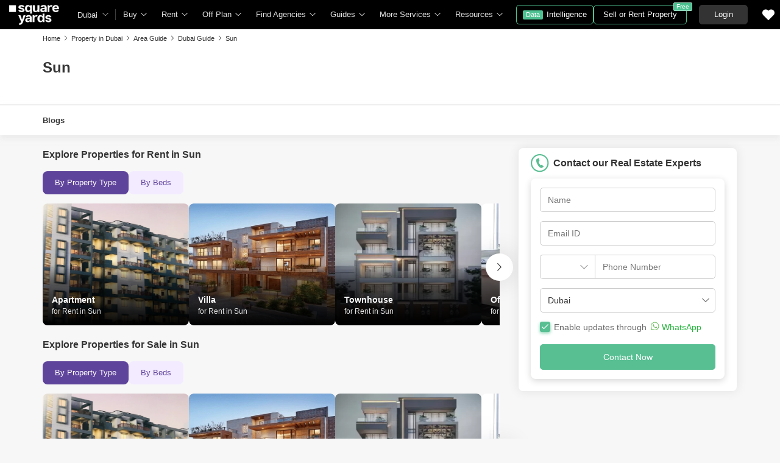

--- FILE ---
content_type: text/html; charset=utf-8
request_url: https://www.squareyards.ae/area-guide/dubai/sun
body_size: 25688
content:
<!doctype html>
<html lang="en" dir="ltr" itemType="http://schema.org/WebPage" style="scroll-behavior:smooth">
<head>
<meta name="viewport" content="width=device-width, initial-scale=1.0, maximum-scale=1.0, user-scalable=no" />
<link rel="icon" type="image/png" sizes="16x16" href="https://img.squareyards.ae/assets/images/favicon-16x16.png" />
<link rel="icon" type="image/png" sizes="32x32" href="https://img.squareyards.ae/assets/images/favicon-32x32.png" />
<link rel="shortcut icon" type="image/x-icon" sizes="16x16 32x32 48x48" href="https://img.squareyards.ae/assets/images/favicon.ico" />
<link rel="icon" type="image/png" sizes="192x192" href="https://img.squareyards.ae/assets/images/android-icon-192x192.png" />
<link rel="apple-touch-icon" sizes="76x76" href="https://img.squareyards.ae/assets/images/apple-icon-76x76.png" />
<link rel="apple-touch-icon" sizes="120x120" href="https://img.squareyards.ae/assets/images/apple-icon-120x120.png" />
<link rel="apple-touch-icon" sizes="152x152" href="https://img.squareyards.ae/assets/images/apple-icon-152x152.png" />
<link rel="apple-touch-icon" sizes="180x180" href="https://img.squareyards.ae/assets/images/apple-icon-180x180.png" />
<link rel="mask-icon" href="https://img.squareyards.ae/assets/images/safari-pinned-tab.svg" color="#000000" />
<meta name="theme-color" content="#000000" />
<meta name="msapplication-TileColor" content="#000000" />
<meta name="msapplication-TileImage" content="https://img.squareyards.ae/assets/images/ms-icon-144x144.png" />
<meta name="msapplication-tap-highlight" content="no" />
<meta name="mobile-web-app-capable" content="yes" />
<meta name="apple-mobile-web-app-capable" content="yes" />
<meta name="apple-mobile-web-app-title" content="Square Yards" />
<meta name="apple-mobile-web-app-status-bar-style" content="default" />
<meta charset="UTF-8">
<title>Sun, Dubai Area Guide</title>
<meta name="description" content="Explore Sun with area guide of communities, rental & for sale properties, market overview, maps, transportation and many more. Check out our Sun Dubai detailed area guide now.">
<meta name="keywords" content="Sun Dubai area guide, Sun Dubai guide, Sun Dubai community guide, Sun Dubai neighborhood guide, Sun Dubai overview, Sun Dubai area review, Sun Dubai schools, Sun Dubai shopping, real estate in Sun Dubai, transportation in Sun Dubai, education in Sun Dubai, Sun Dubai community guide, best places to stay in Sun Dubai, Sun Dubai amenities">
<meta name="SKYPE_TOOLBAR" content="SKYPE_TOOLBAR_PARSER_COMPATIBLE">
<link rel="icon" href="https://img.squareyards.ae/ui-assets/images/favicon.ico" type="image/x-icon">
<base href="/">
<meta name="language" content="en">
<meta http-equiv="Content-Language" content="en">
<meta name="author" content="SquareYards.ae">
<meta name="copyright" content="https://www.squareyards.ae/">
<meta name="robots" content="index, follow">
<link rel="canonical" href="https://www.squareyards.ae/area-guide/dubai/sun">
<meta property="og:title" content="Sun, Dubai Area Guide" />
<meta property="og:url" content="https://www.squareyards.ae/area-guide/dubai/sun" />
<meta property="og:image" content="https://img.squareyards.ae/assets/images/area-guide/default-city.jpg" />
<meta property="og:description" content="Explore Sun with area guide of communities, rental & for sale properties, market overview, maps, transportation and many more. Check out our Sun Dubai detailed area guide now." />
<meta name="twitter:card" content="summary">
<meta name="twitter:site" content="@square_yards"/>
<meta name="twitter:title" content="Sun, Dubai Area Guide">
<meta name="twitter:description" content="Explore Sun with area guide of communities, rental & for sale properties, market overview, maps, transportation and many more. Check out our Sun Dubai detailed area guide now.">
<meta name="twitter:image" content="https://img.squareyards.ae/assets/images/area-guide/default-city.jpg">
<meta property="og:type" content="website">
<meta property="og:site_name" content="SquareYards">
<script>(window.BOOMR_mq=window.BOOMR_mq||[]).push(["addVar",{"rua.upush":"false","rua.cpush":"false","rua.upre":"false","rua.cpre":"false","rua.uprl":"false","rua.cprl":"false","rua.cprf":"false","rua.trans":"","rua.cook":"false","rua.ims":"false","rua.ufprl":"false","rua.cfprl":"false","rua.isuxp":"false","rua.texp":"norulematch","rua.ceh":"false","rua.ueh":"false","rua.ieh.st":"0"}]);</script>
                              <script>!function(e){var n="https://s.go-mpulse.net/boomerang/";if("False"=="True")e.BOOMR_config=e.BOOMR_config||{},e.BOOMR_config.PageParams=e.BOOMR_config.PageParams||{},e.BOOMR_config.PageParams.pci=!0,n="https://s2.go-mpulse.net/boomerang/";if(window.BOOMR_API_key="9HQC7-HLA6T-MQGRA-TXJRV-JDDTE",function(){function e(){if(!o){var e=document.createElement("script");e.id="boomr-scr-as",e.src=window.BOOMR.url,e.async=!0,i.parentNode.appendChild(e),o=!0}}function t(e){o=!0;var n,t,a,r,d=document,O=window;if(window.BOOMR.snippetMethod=e?"if":"i",t=function(e,n){var t=d.createElement("script");t.id=n||"boomr-if-as",t.src=window.BOOMR.url,BOOMR_lstart=(new Date).getTime(),e=e||d.body,e.appendChild(t)},!window.addEventListener&&window.attachEvent&&navigator.userAgent.match(/MSIE [67]\./))return window.BOOMR.snippetMethod="s",void t(i.parentNode,"boomr-async");a=document.createElement("IFRAME"),a.src="about:blank",a.title="",a.role="presentation",a.loading="eager",r=(a.frameElement||a).style,r.width=0,r.height=0,r.border=0,r.display="none",i.parentNode.appendChild(a);try{O=a.contentWindow,d=O.document.open()}catch(_){n=document.domain,a.src="javascript:var d=document.open();d.domain='"+n+"';void(0);",O=a.contentWindow,d=O.document.open()}if(n)d._boomrl=function(){this.domain=n,t()},d.write("<bo"+"dy onload='document._boomrl();'>");else if(O._boomrl=function(){t()},O.addEventListener)O.addEventListener("load",O._boomrl,!1);else if(O.attachEvent)O.attachEvent("onload",O._boomrl);d.close()}function a(e){window.BOOMR_onload=e&&e.timeStamp||(new Date).getTime()}if(!window.BOOMR||!window.BOOMR.version&&!window.BOOMR.snippetExecuted){window.BOOMR=window.BOOMR||{},window.BOOMR.snippetStart=(new Date).getTime(),window.BOOMR.snippetExecuted=!0,window.BOOMR.snippetVersion=12,window.BOOMR.url=n+"9HQC7-HLA6T-MQGRA-TXJRV-JDDTE";var i=document.currentScript||document.getElementsByTagName("script")[0],o=!1,r=document.createElement("link");if(r.relList&&"function"==typeof r.relList.supports&&r.relList.supports("preload")&&"as"in r)window.BOOMR.snippetMethod="p",r.href=window.BOOMR.url,r.rel="preload",r.as="script",r.addEventListener("load",e),r.addEventListener("error",function(){t(!0)}),setTimeout(function(){if(!o)t(!0)},3e3),BOOMR_lstart=(new Date).getTime(),i.parentNode.appendChild(r);else t(!1);if(window.addEventListener)window.addEventListener("load",a,!1);else if(window.attachEvent)window.attachEvent("onload",a)}}(),"".length>0)if(e&&"performance"in e&&e.performance&&"function"==typeof e.performance.setResourceTimingBufferSize)e.performance.setResourceTimingBufferSize();!function(){if(BOOMR=e.BOOMR||{},BOOMR.plugins=BOOMR.plugins||{},!BOOMR.plugins.AK){var n=""=="true"?1:0,t="",a="clpis2ixzcoiw2lteadq-f-f569c0997-clientnsv4-s.akamaihd.net",i="false"=="true"?2:1,o={"ak.v":"39","ak.cp":"1725500","ak.ai":parseInt("1116549",10),"ak.ol":"0","ak.cr":10,"ak.ipv":4,"ak.proto":"h2","ak.rid":"2896f7bf","ak.r":44268,"ak.a2":n,"ak.m":"dscr","ak.n":"ff","ak.bpcip":"18.222.137.0","ak.cport":36166,"ak.gh":"23.192.164.139","ak.quicv":"","ak.tlsv":"tls1.3","ak.0rtt":"","ak.0rtt.ed":"","ak.csrc":"-","ak.acc":"","ak.t":"1769152519","ak.ak":"hOBiQwZUYzCg5VSAfCLimQ==zlvVql002ZeWDW4B+2bMRUmW+cqZCwEZMFsWMT7q5Dnbe8woflFbO8LMytlRGeN2guyAxjg4SjO0n/xzEMXofTQCvj67FVNAq0/LE4c1oB/l4pQxc2xbhi1AyghtFLr93gS3AoEF8sR4Lnyhva9WkaXCwlNbxHTcMS8yGpAtMsxToHfCZ3s25J7SnMUhxSpGOzLzordhsmBN/NVkFcI3co+cZ6aYkJm4Qg1Au6PAR6X0tv1mDiCXTMV9zkO535waHbXimGGrHcZsPAFUPNP8ZLgzznU7qMeUCWnXleWXDvrfdj1tiaA2jstog/S+XFDzYMNtMwXDx8qMciqEuncQi384V3cUpNQ2v7/Hno2TaQCJZGI3jkksQ1fkI7uvnEsgwNzPo4RphOH7/p3JwLM2KFA4k0TNZff/DDn0JVBNhpQ=","ak.pv":"34","ak.dpoabenc":"","ak.tf":i};if(""!==t)o["ak.ruds"]=t;var r={i:!1,av:function(n){var t="http.initiator";if(n&&(!n[t]||"spa_hard"===n[t]))o["ak.feo"]=void 0!==e.aFeoApplied?1:0,BOOMR.addVar(o)},rv:function(){var e=["ak.bpcip","ak.cport","ak.cr","ak.csrc","ak.gh","ak.ipv","ak.m","ak.n","ak.ol","ak.proto","ak.quicv","ak.tlsv","ak.0rtt","ak.0rtt.ed","ak.r","ak.acc","ak.t","ak.tf"];BOOMR.removeVar(e)}};BOOMR.plugins.AK={akVars:o,akDNSPreFetchDomain:a,init:function(){if(!r.i){var e=BOOMR.subscribe;e("before_beacon",r.av,null,null),e("onbeacon",r.rv,null,null),r.i=!0}return this},is_complete:function(){return!0}}}}()}(window);</script></head>
<body>
<style>:root{--clr-primary:#5f449b;--clr-primary-light:#f3ebff;--clr-secondery:#58bf93;--clr-heading:#333;--clr-para:#666;--clr-black:#000;--clr-white:#fff;--clr-gray:#6c757d;--clr-gray-dark:#343a40;--clr-bg:#f7f7f7;--font-family:Arial, sans-serif;}.syi{background-repeat:no-repeat;background-size:280px;display:block}.syi-locality{background-position:-1px -234px}.syi{background-image:url(/assets/images/sprite-icon/tag-sprite-icon-v3.svg)}.syTag{background:url(/assets/images/sprite-icon/tag-sprite-icon-v3.svg) no-repeat left top;background-size:280px;display:block}.syi-propertyType{background-position:-23px -232px}.syi-unitType{background-position:-46px -233px}.syi-newProjects{background-position:0 -258px}.syi-bed{background-position:-46px -258px}.syi-bath{background-position:-63px -258px}.syi-scale{background-position:-80px -258px}.syi-forSaleProjects{background-position:-24px -258px}.syi-exclusive-o{background-position:-106px -1px}.syi-zeroBrokerage-o{background-position:-23px -1px}.syi-premiumPartner-o{background-position:-44px -22px}.syi-shortlist{background-position:-114px -258px}.syi-society{background-position:-137px -233px}.syi-budget{background-position:-69px -233px}.syi-city{background-position:-92px -233px}.syi-project-status{background-position:-114px -233px}.syi-assured{background-position:-1px 0}.syi-featured{background-position:-23px -21px}.syi-whatsapp-sm{background-position:-166px -1px}.syi-whatsapp{background-position:-110px -2px}.syi-image-o{background-position:-183px -233px}.syi-video{background-position:-160px -233px}.syi-route{background-position:-238px -259px}.syi-bed2{background-position:-158px -259px}.syi-location-pointer{background-position:-257px -261px}.syi-heart-b-grey{background-position:234px -236px}.syi-heart-b-white{background-position:-211px -236px}.syi-heart-f-white{background-position:-257px -236px}.syi-b-bed{background-position:-3px -281px}.syi-b-bath{background-position:-24px -281px}.syi-b-scale{background-position:-44px -281px}.syi-caret-right{background-position:-116px -281px}.syi-double-caret-right{background-position:-79px -281px}.syi-caret-left{background-position:-99px -281px}.syi-double-caret-left{background-position:-62px -281px}.syi-link-black{background-position: -136px -281px;}.syi-whatsapp-lg{background-position: -129px -3px;}.syTag-exclusive{background-position:-1px -97px;width:95px}.syTag-verified{background-position:-1px -43px;width:90px}.syTag-featured{background-position:-1px -70px;width:94px}.syTag-assured{background-position:-1px -205px;width:133px}.syTag-recent-added{background-position:-93px -42px;width:140px}.syTag-new{background-position:-114px -124px;width:74px}.syi-virtual-tour{background-position: -216px -364px;}.syi-virtual-tour-dark{background-position: -239px -364px;}.clr{color:#fff;display:-webkit-flex;align-items:center;justify-content:center;font-size:20px;overflow:hidden;width:100%;height:100%;border-radius:100%}.clr1{background-color:#c41915 !important}.clr2{background-color:#ca4318 !important}.clr3{background-color:#ec6c20 !important}.clr4{background-color:#fd8a26 !important}.clr5{background-color:#9aca28 !important}.clr6{background-color:#c8b654 !important}.clr7{background-color:#c79c38 !important}.clr8{background-color:#ca7620 !important}.clr9{background-color:#87b043 !important}.clr10{background-color:#53a527 !important}.clr11{background-color:#13874b !important}.clr12{background-color:#20aa66 !important}.clr13{background-color:#66b393 !important}.clr14{background-color:#1897a6 !important}.clr15{background-color:#70b3b8 !important}.clr16{background-color:#3cb6e3 !important}.clr17{background-color:#199aca !important}.clr18{background-color:#1993e7 !important}.clr19{background-color:#1789ce !important}.clr20{background-color:#8266c9 !important}.clr21{background-color:#754cb2 !important}.clr22{background-color:#6568c9 !important}.clr23{background-color:#1a57b6 !important}.clr24{background-color:#a969ca !important}.clr25{background-color:#983bca !important}.clr26{background-color:#9d44b6 !important}.clr27{background-color:#fc464b !important}.clr28{background-color:#a29497 !important}.clr29{background-color:#a37c82 !important}.clr30{background-color:#c35e7e !important}.clr31{background-color:#e62565 !important}.clr32{background-color:#424242 !important}.clr33{background-color:#333 !important}.btn-whatsapp{background: #fff;border: solid 1px #67c8a4;color: #67c8a4;}.btn-whatsapp em{width: 30px;height: 30px;}.btn-whatsapp:hover{color:#67c8a4;border-color:#67c8a4;background-color:#fff}.form-control,.tkBo{-webkit-appearance:none}.selectBox,.tkBo{position:relative}.row,.tkBo:checked::before{display:-webkit-box;display:-ms-flexbox}.rdoTk:checked::before,.tkBo:checked{background:#58bf93}.custom-combobox input,.form-control{padding:6px 12px;display:block;height:40px;background:0 0}.formCheckBox,body.active{overflow:hidden}.formCheckBox input[type=checkbox]:checked:after,.tkBo:checked::before{font-size:10px;content:"\e92a";font-family:icomoon;height:100%;text-align:center}.btn,body{font-family:Arial,sans-serif}.btn,.btn:hover,a,button,input{text-decoration:none}*{margin:0;padding:0;-webkit-box-sizing:border-box;box-sizing:border-box}li,ol,ul{list-style:none}img:not([src]){opacity:0}.btn,a,button,input{outline:0}b,h1,h2,h3,h4,h5,h6,strong,th{font-weight:600}body,p{font-weight:400;line-height:20px;font-size:14px}body{color:#666;background-color:#f7f7f7;-webkit-text-size-adjust:100%}select{cursor:pointer}input[type=number]{-moz-appearance:textfield}input[type=number]::-webkit-inner-spin-button,input[type=number]::-webkit-outer-spin-button{margin:0;-webkit-appearance:none}.form-group{margin-bottom:15px}.form-control{width:100%;font-size:14px;color:#000;border-radius:5px;border:1px solid #ccc;-moz-appearance:none;appearance:none}.form-control:focus{-webkit-box-shadow:0 0 17px 0 rgba(0,0,0,.08);box-shadow:0 0 17px 0 rgba(0,0,0,.08);outline:0}.selectBox{display:block;z-index:2;width:100%;cursor:pointer}.rdoTk,.tkBo{-moz-appearance:none;height:16px;width:16px;background:#fff;color:#fff;z-index:1;outline:0;left:0;display:inline-block;cursor:pointer}.selectBox::after{content:"\e919";font-family:icomoon;font-size:12px;color:#666;position:absolute;right:10px;top:50%;z-index:-1;-webkit-transform:translateY(-50%);transform:translateY(-50%)}.tkBo{margin:0;appearance:none;top:0;right:0;bottom:0;border:1px solid #d0d0d0;border-radius:3px}.tkBo:checked{border-color:#58bf93}.tkBo:checked::before{display:flex;line-height:10px;color:#fff;-webkit-box-align:center;-ms-flex-align:center;align-items:center;-webkit-box-pack:center;-ms-flex-pack:center;justify-content:center;position:absolute;left:0;top:0;right:0;bottom:0}.rdoTk{-webkit-appearance:none;appearance:none;border:1px solid #e3e3e3;border-radius:30px;position:absolute;top:3px}.rdoTk::before{content:"";width:8px;height:8px;background:#e3e3e3;border-radius:100%;left:3px;top:3px;position:absolute}.rdoTk:checked{background:#fff;border:1px solid #58bf93}.container-fluid,.custom-combobox,.custom-combobox a{width:100%}.custom-combobox input{width:100%;font-size:14px;color:#333;border-radius:5px;border:1px solid #ccc;-webkit-appearance:none;-moz-appearance:none;appearance:none}.custom-combobox>#ddlLocation_div{z-index:1}.formCheckBox{padding:0 0 15px 30px;font-size:14px;color:#000;position:relative}.formCheckBox input{outline:0;width:17px;min-height:17px;position:absolute;top:0;left:0;-webkit-appearance:none;border:1px solid #ccc;border-radius:3px}.formCheckBox input[type=checkbox]:checked:after{padding:3px 0;background:#fff;color:#000;width:100%;display:inline-block;border-radius:3px}.formCheckBox span{padding-left:5px;color:#6dbf61}.formCheckBox span img{position:relative;top:3px}.btn{display:inline-block;color:#666;text-align:center;vertical-align:middle;-webkit-user-select:none;-moz-user-select:none;-ms-user-select:none;user-select:none;background-color:transparent;border:1px solid #666;position:relative;padding:10px 16px;font-size:14px;border-radius:5px;cursor:pointer;-webkit-transition:.2s ease-in-out;transition:.2s ease-in-out}.btn:hover{background-color:#666;border-color:#666;color:#f7f7f7}.btn-primary{color:#fff;border-color:#58bf93;background-color:#58bf93}.btn-primary:focus,.btn-primary:hover{background-color:#469976;border-color:#469976;color:#fff}.btn-primary.disabled,.btn-primary:disabled{background-color:#79cca9;border-color:#79cca9;color:#fff;cursor:unset}.btn-victoria{color:#fff;border-color:#5f449b;background-color:#5f449b}.btn-victoria:hover{color:#fff;border-color:#4c367c;background-color:#4c367c}.container,.container-fluid{margin:0 auto;position:relative;padding:0 15px}.loaderBox,.loaderBox::after{position:fixed;left:0;top:0;bottom:0;right:0}.row{display:flex;-ms-flex-wrap:wrap;flex-wrap:wrap;margin:0 -15px}.col-full{width:100%;padding:0 15px}@media (min-width:768px){.container{max-width:740px}}@media (min-width:992px){.container{max-width:980px}}@media (min-width:1200px){.container{max-width:1170px}}.loaderBox{z-index:30;display:-webkit-box;display:-ms-flexbox;display:flex;-webkit-box-align:center;-ms-flex-align:center;align-items:center;-webkit-box-pack:center;-ms-flex-pack:center;justify-content:center;-webkit-backdrop-filter:blur(33px);backdrop-filter:blur(33px)}.loaderBox::after{background:rgba(255,255,255,.7);content:"";z-index:-1}.scrollBarHide{overflow-y:hidden;overflow-x:auto;padding-right:15px;scrollbar-width:none}.scrollBarHide::-webkit-scrollbar{display:none}.img-responsive{max-width:100%;height:auto;max-height:100%}.mt-0{margin-top:0!important}.pt-0{padding-top:0!important}.d-none{display:none!important}.w-100{width:100%!important}.ui-helper-hidden-accessible{display:none}.elxScroll{overflow-y:hidden;overflow:auto}.elxScroll::-webkit-scrollbar{width:8px;height:8px;background-color:#e5e5e5;border-radius:20px;position:absolute;z-index:10000}.elxScroll::-webkit-scrollbar-thumb{background-color:#bfbfbf;border-radius:20px}.scrollBar{overflow:auto}.scrollBar::-webkit-scrollbar{width:8px;height:8px;background-color:#e5e5e5;border-radius:20px;position:absolute;z-index:10000}.scrollBar::-webkit-scrollbar-thumb{background-color:#bfbfbf;border-radius:20px}.tElp{text-overflow:ellipsis;display:block;white-space:nowrap;overflow:hidden}.bx-viewport{-webkit-transform:translateZ(0)}.bxslider{margin:0;padding:0;-webkit-perspective:1000;list-style:none;display:block;transition:.3s;white-space:nowrap;overflow:hidden}.bxslider .bx-item{display:inline-block}.bx-wrapper{position:relative;-ms-touch-action:pan-y;touch-action:pan-y}.bx-wrapper img{max-width:100%;display:block}.bx-wrapper .bx-controls-auto,.bx-wrapper .bx-pager{position:absolute;width:100%}.bx-wrapper .bx-pager{text-align:center;font-size:.85em;font-family:Arial;font-weight:700;color:#666;padding-top:20px}.bx-wrapper .bx-pager.bx-default-pager a{background:#666;text-indent:-9999px;display:block;width:10px;height:10px;margin:0 5px;outline:0;-moz-border-radius:5px;-webkit-border-radius:5px;border-radius:5px}.bx-wrapper .bx-pager.bx-default-pager a.active,.bx-wrapper .bx-pager.bx-default-pager a:focus,.bx-wrapper .bx-pager.bx-default-pager a:hover{background:#000}.bx-wrapper .bx-controls-auto .bx-controls-auto-item,.bx-wrapper .bx-pager-item{display:inline-block;vertical-align:bottom}.bx-wrapper .bx-pager-item{font-size:0;line-height:0}.bx-wrapper .bx-prev{left:-22px}.bx-wrapper .bx-next{right:-22px}.bx-wrapper .bx-controls-direction a{border:none;padding:0;margin:0;position:absolute;top:calc(50% - 18px);width:45px;height:45px;border-radius:50%!important;background:#fff!important;box-shadow:0 0 42px 0 #00000029;display:block}.bx-wrapper .bx-next:after,.bx-wrapper .bx-prev:after{top:0;width:45px;height:45px;border-radius:50%;font-family:icomoon;font-size:13px;color:#333;display:flex;text-align:center;position:absolute;left:0}.bx-wrapper .bx-prev:after{content:'\e916';align-items:center;justify-content:center}.bx-wrapper .bx-next:after{content:'\e917';align-items:center;justify-content:center}.bx-wrapper .bx-controls-direction a.disabled{opacity:.2}.bx-wrapper .bx-controls-auto{text-align:center}.bx-wrapper .bx-controls.bx-has-controls-auto.bx-has-pager .bx-pager{text-align:left;width:80%}.bx-wrapper .bx-controls.bx-has-controls-auto.bx-has-pager .bx-controls-auto{right:0;width:35px}.bx-wrapper .bx-caption{position:absolute;bottom:0;left:0;background:rgba(80,80,80,.75);width:100%}.bx-wrapper .bx-caption span{color:#fff;font-family:Arial;display:block;font-size:.85em;padding:10px}.mdArrow .bx-wrapper .bx-controls-direction a,.mdArrow .bx-wrapper .bx-next:after,.mdArrow .bx-wrapper .bx-prev:after{width:36px;height:36px}.smArrow .bx-wrapper .bx-controls-direction a,.smArrow .bx-wrapper .bx-next:after,.smArrow .bx-wrapper .bx-prev:after{width:26px;height:26px}.smArrow .bx-wrapper .bx-prev{left:3px;top:calc(50% - 15px)}.smArrow .bx-wrapper .bx-next{right:3px;top:calc(50% - 15px)}.smArrow .bx-wrapper .bx-next:after{left:1px}header .gblCityDropdown,header .navToggle{position:relative;margin-left:15px}@-webkit-keyframes showsiteNav{0%{-webkit-transform:translateX(-290px);transform:translateX(-290px)}100%{-webkit-transform:translateX(0);transform:translateX(0)}}@keyframes showsiteNav{0%{-webkit-transform:translateX(-290px);transform:translateX(-290px)}100%{-webkit-transform:translateX(0);transform:translateX(0)}}header{height:48px;width:100%;background:#000;position:fixed;top:0;left:0;z-index:9;display:-webkit-box;display:-ms-flexbox;display:flex;-webkit-box-pack:start;-ms-flex-pack:start;justify-content:flex-start;-webkit-box-align:center;-ms-flex-align:center;align-items:center}header .navToggle{display:none;cursor:pointer}header .navToggle .notification{position:absolute;top:2px;right:0;width:8px;height:8px;background:red;border:1px solid #ffb2b9;border-radius:10px;z-index:2}header .navToggle #nav-toggle{padding:12px 0 0;width:26px;height:26px;position:relative}header .navToggle #nav-toggle span,header .navToggle #nav-toggle span::after,header .navToggle #nav-toggle span::before{content:"";height:2px;width:21px;background:#fff;position:absolute;display:block;border-radius:3px;-webkit-transition:.2s ease-in-out;transition:.2s ease-in-out}header .navToggle #nav-toggle span::before{top:-7px}header .navToggle #nav-toggle span::after{bottom:-7px}header .navToggle #nav-toggle.active span{background-color:transparent}header .navToggle #nav-toggle.active span::after,header .navToggle #nav-toggle.active span::before{top:0}header .navToggle #nav-toggle.active span::before{-webkit-transform:rotate(45deg);transform:rotate(45deg)}header .navToggle #nav-toggle.active span::after{-webkit-transform:rotate(-45deg);transform:rotate(-45deg)}header .logoBox{-webkit-box-flex:0;-ms-flex:none;flex:none;margin-left:15px;width:97px;height:39px}header .logoBox a,header nav.siteNav .navLinks>li>.megaDropDownLinks .dropDownListBox{display:block}header .logoBox picture{display:block;line-height:0}header .gblCityDropdown::after{background:#3e3e3e;width:1px;height:18px;content:"";position:absolute;right:0;top:50%;-webkit-transform:translateY(-50%);transform:translateY(-50%)}header .gblCityDropdown .dropdown-toggle{padding:8px 30px 8px 0;background:0 0;cursor:pointer;position:relative;-webkit-box-shadow:none;box-shadow:none;color:#e3e3e3;border:none;height:100%;max-width:90px;-webkit-transition:.2s ease-in-out;transition:.2s ease-in-out;text-overflow:ellipsis;display:block;white-space:nowrap;overflow:hidden}header .gblCityDropdown .dropdown-toggle::after{right:12px;padding:0;content:"\e919";font-family:icomoon;font-size:10px;color:#a9a9a9;position:absolute;background:#000;-webkit-transition:.2s ease-in-out;transition:.2s ease-in-out;top:50%;-webkit-transform:translateY(-50%);transform:translateY(-50%);width:10px;height:10px}header .gblCityDropdown:hover .dropdown-toggle{color:#fff;-webkit-transition:.2s ease-in-out;transition:.2s ease-in-out}.syLeftNav,header #dev_headercitypopup_container .gblCityBox,header .headerProfileBoxParent .headerProfileBox .profileDropdownBox,header .shotlistPopup,header nav.siteNav .topNav{display:none}header nav.siteNav .navLinks{display:-webkit-box;display:-ms-flexbox;display:flex;-webkit-box-orient:horizontal;-webkit-box-direction:normal;-ms-flex-flow:row nowrap;flex-flow:row nowrap;-webkit-box-pack:start;-ms-flex-pack:start;justify-content:flex-start;-ms-flex-line-pack:start;align-content:flex-start;-webkit-box-align:center;-ms-flex-align:center;align-items:center;position:relative}header nav.siteNav .navLinks>li.homeLink a{color:#e3e3e3;font-size:13px;display:block;position:relative;padding:0 12px;}header nav.siteNav .navLinks>li{color:#e3e3e3;-webkit-box-flex:0;-ms-flex:none;flex:none;line-height:48px;}header nav.siteNav .navLinks>li.dropListSingle{position:relative}header nav.siteNav .navLinks>li>span.nme{padding:0 28px 0 12px;display:block;font-size:13px;line-height:48px;color:#e3e3e3;-webkit-box-align:center;-ms-flex-align:center;align-items:center;white-space:nowrap;cursor:pointer;border-radius:5px 5px 0 0;position:relative;-webkit-transition:.5s;transition:.5s}header nav.siteNav .navLinks>li>span.nme::after{content:"\e919";font-family:icomoon;font-size:10px;color:#e3e3e3;position:absolute;right:12px;top:0}header nav.siteNav .navLinks>li>.megaDropDownLinks{position:absolute;top:48px;left:0;border-radius:0 0 8px 8px;-webkit-box-shadow:0 6px 18px 0 #0000001a;box-shadow:0 6px 18px 0 #0000001a;background:#fff;max-height:535px;width:0;display:block;overflow:hidden;opacity:0;-webkit-transition:.8s;transition:.8s}#buyItem-carousel,#projectsItem-carousel,#rentItem-carousel{min-width:900px;overflow:hidden;white-space:nowrap;display:-webkit-box;display:-ms-flexbox;display:flex;-webkit-box-orient:horizontal;-webkit-box-direction:normal;-ms-flex-flow:row nowrap;flex-flow:row nowrap}header nav.siteNav .navLinks>li>.megaDropDownLinks .bx-wrapper .bx-prev{left:5px}header nav.siteNav .navLinks>li>.megaDropDownLinks .bx-wrapper .bx-next{right:5px}header nav.siteNav .navLinks li.diBtn{padding:0;margin-left:10px}header nav.siteNav .navLinks li.diBtn a,header nav.siteNav .navLinks li.diBtn a span,header nav.siteNav .navLinks li.diBtn li.diBtn{font-size:13px;position:relative;-webkit-transition:.3s;transition:.3s;color:#fff}header nav.siteNav .navLinks li.diBtn a{padding:0 10px;display:-webkit-box;display:-ms-flexbox;display:flex;-webkit-box-align:center;-ms-flex-align:center;align-items:center;height:32px;border-radius:5px;border:1px solid #4dc191;-webkit-box-pack:center;-ms-flex-pack:center;justify-content:center}header nav.siteNav .navLinks li.diBtn a span{padding:0 5px;margin-right:6px;background:#4dc191;display:block;border-radius:2px;line-height:15px;font-size:11px;color:#fff}header .postBtn{margin-left:auto;display:-webkit-box;display:-ms-flexbox;display:flex;-webkit-box-align:center;-ms-flex-align:center;align-items:center;position:relative}header .postBtn .btn{border:1px solid #4dc191;background:0 0;color:#fff;display:block;font-size:13px;padding:5px 15px;-webkit-box-flex:0;-ms-flex:none;flex:none;white-space:nowrap;height:auto}header .postBtn .btn span{background:#4dc191;border:1px solid #a0dec4;display:block;-webkit-transition:.3s;transition:.3s;position:absolute;right:-10px;top:-5px;border-radius:2px;font-size:10px;color:#fff;line-height:12px;padding:0 4px}header .postBtn .btn:hover{background:#4dc191}header .headerProfileBoxParent{margin-left:20px}.headerProfileBoxParent .loginBtn{color:#fff;border-color:#333;background-color:#333;min-width:80px;font-size:13px;padding:5px 15px}header .headerProfileBoxParent .loginBtn:hover{background:#444;border:1px solid #444;color:#fff}header .headerProfileBoxParent .headerProfileBox{display:-webkit-box;display:-ms-flexbox;display:flex;position:relative;cursor:pointer;padding:9px 20px 9px 0;float:right}header .headerProfileBoxParent .headerProfileBox:after{content:"\e919";font-family:icomoon;font-size:10px;color:#e3e3e3;position:absolute;right:0;top:50%;-webkit-transform:translate(-50%,-50%);transform:translate(-50%,-50%)}header .headerProfileBoxParent .headerProfileBox figure{margin-right:8px;height:30px;width:30px}header .headerProfileBoxParent .headerProfileBox figure img,header .headerProfileBoxParent .headerProfileBox figure span.clr{width:30px;height:30px;text-align:center;color:#fff;line-height:30px;font-size:14px;overflow:hidden;display:block;border-radius:50%;background:#f0f0f0}header .headerProfileBoxParent .headerProfileBox strong{color:#fff;max-width:55px;white-space:nowrap;overflow:hidden;text-overflow:ellipsis;line-height:30px;display:block;font-size:13px}header .sortlistItem{position:relative;margin:0 20px;padding:4px}header .sortlistItem em{font-size:20px;width:20px;height:20px;display:block;color:#fff}header .sortlistItem span.countNum{position:absolute;top:-4px;right:-8px;width:18px;height:18px;line-height:18px;background:#58bf93;border-radius:50%;color:#fff;font-size:10px;-webkit-box-align:center;-ms-flex-align:center;align-items:center;-webkit-box-pack:center;-ms-flex-pack:center;justify-content:center;display:none;text-align:center}header.showheader{z-index:20}header.showheader~.mobileNavigation{z-index:5}@media (max-width:1199.98px){header .gblCityDropdown,header .logoBox,header .navToggle{margin-left:10px}header .headerProfileBoxParent{margin-left:15px}header .logoBox{width:70px;height:28px}header .sortlistItem,header nav.siteNav,header nav.siteNav .navLinks>li.diBtn{margin-left:5px}header nav.siteNav .navLinks>li{padding:0 .5em}}@media (max-width:991.98px){header .navToggle{display:block}header .gblCityDropdown:after{display:none}header nav.siteNav{width:285px;background:#fff;height:calc(100% - 48px);position:fixed;top:48px;left:0;-webkit-animation:.2s linear showsiteNav;animation:.2s linear showsiteNav;-webkit-transform:translateX(-290px);transform:translateX(-290px);display:none;margin-left:0;overflow-y:auto;overflow-x:hidden;padding-bottom:15px;-webkit-box-shadow:0 0 5px rgba(0,0,0,.25);box-shadow:0 0 5px rgba(0,0,0,.25)}header nav.siteNav.active{-webkit-transform:translateX(0);transform:translateX(0);-webkit-animation:.2s linear showsiteNav;animation:.2s linear showsiteNav;display:block}header nav.siteNav .navLinks{-webkit-box-orient:vertical;-webkit-box-direction:normal;-ms-flex-flow:column nowrap;flex-flow:column nowrap;-webkit-box-align:start;-ms-flex-align:start;align-items:flex-start}header nav.siteNav .navLinks>li{width:100%;-webkit-box-flex:0;-ms-flex:none;flex:none;padding:0 15px}header nav.siteNav .navLinks>li:not(:first-child){border-top:1px solid #efefef}header nav.siteNav .navLinks>li>a{color:#333;line-height:44px}header nav.siteNav .navLinks>li>a>em{display:block;width:30px;height:30px}header nav.siteNav .navLinks>li:hover,header nav.siteNav .navLinks>li:hover a{color:#000;-webkit-transition:.3s;transition:.3s}header nav.siteNav .navLinks>li.diBtn{margin-left:0;padding:15px}header nav.siteNav .navLinks>li.diBtn a{-webkit-box-pack:start;-ms-flex-pack:start;justify-content:flex-start;color:#333}header .sortlistItem{margin-left:10px}}header nav.siteNav .navLinks>li.noDropdown>span.nme{line-height:20px;padding:0;position:relative}header nav.siteNav .navLinks>li.noDropdown>span.nme>a{color:#e3e3e3!important;display:block;padding:8px 10px}header nav.siteNav .navLinks>li.noDropdown>span.nme::before{height:36px!important;border-radius:5px!important}header nav.siteNav .navLinks>li.noDropdown>span.nme::after{display:none!important}.syFormBox{padding:20px;width:100%;border-radius:8px;-webkit-box-shadow:0 0 17px 0 rgba(0,0,0,.08);box-shadow:0 0 17px 0 rgba(0,0,0,.08);border:solid 1px #ededed;background:#fff;position:relative}.syFormBox .syForm{display:none}.syFormBox .syForm.active{display:block}.syFormBox .formHeading{padding:10px 0;margin-top:-20px;font-size:16px;line-height:18px;font-weight:600;color:#333;min-height:48px;display:-webkit-box;display:-ms-flexbox;display:flex;-webkit-box-align:center;-ms-flex-align:center;align-items:center}.syFormBox .closeButton{display:none}.syFormBox .formHeading em{margin-right:7px;width:30px;height:30px}.syFormBox .formHeading em.leadformIco{width:30px;height:30px}.syFormBox .formHeading em.call{background-position:-72px -103px;background-size:315px;-webkit-box-flex:0;-ms-flex:none;flex:none}.syFormBox .leadformIco{background-size:150px;display:inline-block}.syFormBox .syFormBody{padding:15px;border-radius:8px;-webkit-box-shadow:0 3px 12px 0 rgba(0,0,0,.16);box-shadow:0 3px 12px 0 rgba(0,0,0,.16);background:#fff}.syFormBox .userInfoBox{padding:10px 10px 10px 75px;margin:-15px -15px 15px -15px;min-height:72px;border-radius:8px 8px 0 0;background:#fff;border-bottom:solid 1px #e2e2e2;position:relative}.syFormBox .userInfoBox .syTag{padding:0 10px 0 0;margin:-5px 0 0 -25px;height:20px;border:solid 1px #eee;color:#333;font-size:11px;border-radius:50px;display:-webkit-inline-box;display:-ms-inline-flexbox;display:inline-flex;-webkit-box-align:center;-ms-flex-align:center;align-items:center;position:relative;z-index:2;background:#fff}.syFormBox .userInfoBox .syTag em{background-position:-95px -20px;width:14px;height:14px;margin:1px 5px 1px 1px}.syFormBox .userInfoBox .userPic{width:45px;height:45px;border:1px solid #eee;display:-webkit-box;display:-ms-flexbox;display:flex;border-radius:50px;position:absolute;left:15px;top:15px;overflow:hidden;background:#ccc}.syFormBox .userInfoBox .userPic .clr{color:#fff;display:-webkit-box;display:-ms-flexbox;display:flex;-webkit-box-align:center;-ms-flex-align:center;align-items:center;-webkit-box-pack:center;-ms-flex-pack:center;justify-content:center;width:100%;height:100%;overflow:hidden;font-size:20px}.syFormBox .userInfoBox .nameWithStar{font-size:16px;color:#333;font-weight:600;white-space:nowrap;overflow:hidden;text-overflow:ellipsis;display:-webkit-box;display:-ms-flexbox;display:flex;-webkit-box-align:center;-ms-flex-align:center;align-items:center}.syFormBox .userInfoBox .nameWithStar span{display:block;line-height:26px;white-space:nowrap;overflow:hidden;text-overflow:ellipsis}.syFormBox .userInfoBox .rating{padding:1px 7px;margin:0 0 0 6px;line-height:16px;top:0;display:-webkit-box;display:-ms-flexbox;display:flex;display:-webkit-flex;-webkit-box-align:center;-ms-flex-align:center;align-items:center;border-radius:3px;background:#f87c45;font-size:12px;color:#fff4c2;position:relative;height:18px;width:36px}.syFormBox .userInfoBox .rating em{margin-left:5px;background-position:-100px -4px;width:10px;height:10px}.syFormBox .formBtnBox{margin-top:20px;display:-webkit-box;display:-ms-flexbox;display:flex;-webkit-box-align:center;-ms-flex-align:center;align-items:center;position:relative;bottom:0;-webkit-transition:.5s;transition:.5s}.syFormBox .formBtnBox .btn{width:100%;line-height:normal;height:42px}.syFormBox .formBtnBox .btn em{margin-right:5px}.syFormBox .formBtnBox .btn:nth-child(2){margin-left:15px}.syFormBox .input-group{display:-webkit-box;display:-ms-flexbox;display:flex;width:100%}.syFormBox .input-group .selectBox{-webkit-box-flex:0;-ms-flex:none;flex:none;width:90px;position:relative}.syFormBox .input-group .selectBox select{border-radius:5px 0 0 5px;border-right:none;padding-right:26px}.syFormBox .input-group .selectBox::after{padding:4px;border:solid #999;border-width:0 1px 1px 0;display:block;-webkit-transform:rotate(45deg);transform:rotate(45deg);content:"";position:absolute;right:13px;top:13px;z-index:-1}.syFormBox .input-group input{border-radius:0 5px 5px 0}.syFormBox .formChecked{display:-webkit-box;display:-ms-flexbox;display:flex;-webkit-box-align:center;-ms-flex-align:center;align-items:center}.syFormBox .formChecked input[type=checkbox]{margin-right:6px;-webkit-appearance:none;-moz-appearance:none;appearance:none;height:17px;width:17px;background:#fff;border:1px solid #d0d0d0;color:#fff;display:-webkit-inline-box;display:-ms-inline-flexbox;display:inline-flex;outline:0;z-index:0;border-radius:3px;position:relative;cursor:pointer}.syFormBox .formChecked input[type=checkbox]:checked{background:#58bf93;border-color:#58bf93;-webkit-box-shadow:0 2px 5px 0 rgba(88,191,147,.71);box-shadow:0 2px 5px 0 rgba(88,191,147,.71)}.syFormBox .formChecked input[type=checkbox]:checked::before{content:"\e92a";font-family:icomoon;font-size:11px;display:-webkit-box;display:-ms-flexbox;display:flex;height:100%;-webkit-box-align:center;-ms-flex-align:center;align-items:center;-webkit-box-pack:center;-ms-flex-pack:center;justify-content:center;position:absolute;left:0;top:0;right:0;bottom:0}.syFormBox .formChecked label{line-height:normal;cursor:pointer}.syFormBox .formChecked label em{margin-left:3px;background-position:-35px -1px;width:14px;height:14px}.syFormBox .formChecked label strong{color:#27b63e;font-weight:500} .custom-combobox-toggle {position: absolute;top: 0;bottom: 0;margin-left: -1px;padding: 0;}.custom-combobox a {width: 100%;cursor: pointer;}.stickySubNav {border-top: solid 1px #eee;height: 51px;overflow-x: hidden;}.stickySubNav .subNavLinks{display: -webkit-box;display: -ms-flexbox;display: flex;height: 50px;overflow: auto;overflow-y: hidden;gap: 20px;scroll-behavior: smooth;}.stickySubNav .subNavLinks::-webkit-scrollbar {display: none;}.stickySubNav .subNavLinks li.active a, .stickySubNav .subNavLinks li.first a {color: #57c092;}.stickySubNav .subNavLinks li.active a::after, .stickySubNav .subNavLinks li.first a::after {background: #57c092;}.stickySubNav .subNavLinks a {height: 50px;display: -webkit-box;display: -ms-flexbox;display: flex;display: -webkit-flex;-webkit-box-align: center;-ms-flex-align: center;align-items: center;-webkit-box-pack: center;-ms-flex-pack: center;justify-content: center;color: #333;font-size: 13px;position: relative;font-weight: 600;white-space: nowrap;}.stickySubNav .subNavLinks a::after {position: absolute;left: 0;bottom: 0;right: 0;background: #fff;height: 2px;content: "";}.stickySubNav .subNavLinks{overflow:hidden}.stickySubNav .scrollLeft, .stickySubNav .scrollRight {position: absolute;position: absolute;top: calc(50% - 20px);width: 39px;height: 39px;border-radius: 50%;background: #fff !important;-webkit-box-shadow: 0 0 42px 0 rgb(0 0 0 / 16%);box-shadow: 0 0 42px 0 rgb(0 0 0 / 16%);border: 0;z-index: 3;cursor: pointer;}.stickySubNav .scrollLeft {left: -30px;}.stickySubNav .scrollRight {right: -30px;}.stickySubNav .scrollLeft em, .stickySubNav .scrollRight em {font-size: 12px;}.breadCrumbList {
width: 100%
}
.breadCrumbList ul {
display: flex;
}
.breadCrumbList ul li {
position: relative;
}
.breadCrumbList ul li span {
display: flex;
color: #333;
font-size: 11px;
}
.breadCrumbList ul li span a {
padding-right: 13px;
margin-right: 5px;
position: relative;
color: #333;
text-decoration: none;
font-size: 11px;
display: flex;
}
.breadCrumbList ul li span a::before {
content: "\e917";
font-family: icomoon;
position: absolute;
top: 0;
right: 0;
font-size: 8px;
color: #333;
}
.breadCrumbList ul li span a:hover {
text-decoration: underline;
cursor: pointer;
}
.section-localityInfo .banner-breadcrumb{position:absolute;top:0;width:100%;z-index:2;display:block}.section-localityInfo .banner-breadcrumb {padding: 5px 0;}.stickyProjectNav {border-top: solid 1px #eee;height: 51px;display: block;border-width: 1px 0 0 1px;background: #fff;position: sticky;top: 48px;z-index: 8;box-shadow: 0 5px 8px 0 rgb(224 224 224 / 50%);transition: .1s;overflow: hidden;}.ffi {background-repeat: no-repeat;background-size: 180px;}.ffi_1 {background-position: -135px -1px;}.ffi_2 {background-position: 0 0;}.ffi_3 {background-position: -26px -2px;}.ffi_4 {background-position: -61px -2px;}.ffi_5 {background-position: -97px -2px;}.ffi_6 {background-position: -161px -1px;}.starRatingBox .starRating {line-height: normal;}.starRatingBox .starRating span {margin-right: 4px;color: #333;font-size: 14px;font-weight: 600;}.starRatingBox .starRating .icon-star {font-size: 14px;}.starRatingBox .starRating .darkStar::before {color: #cbcbcb;}.starRatingBox .totalReview {color: #5f449b;font-size: 12px;}.propertiesTileBox .propertiesTileCard .buyPrice,.propertiesTileBox .propertiesTileCard .totalProperty {padding: 10.84px 15px;display: -webkit-box;display: -ms-flexbox;display: flex;-webkit-box-align: center;-ms-flex-align: center;align-items: center;}.propertiesTileBox .propertiesTileCard .buyPrice .iconBox,.propertiesTileBox .propertiesTileCard .totalProperty .iconBox {margin-right: 15px;width: 34px;height: 34px;display: -webkit-box;display: -ms-flexbox;display: flex;-webkit-box-align: center;-ms-flex-align: center;align-items: center;-webkit-box-pack: center;-ms-flex-pack: center;justify-content: center;}.propertiesTileBox .propertiesTileCard {cursor: pointer;border-radius: 8px;-webkit-box-shadow: 0 0 8px 0 rgba(0,0,0,0.04);box-shadow: 0 0 8px 0 rgba(0,0,0,0.04);border: solid 1px #d9d1f8;overflow: hidden;}.propertiesTileBox .propertiesTileCard:not(:first-child) {margin-top: 15px;}.propertiesTileBox .propertiesTileCard .buyPrice .iconBox em {width: 26px;height: 26px;display: block;}.propertiesTileBox .propertiesTileCard .buyPrice .iconBox em {width: 26px;height: 26px;display: block;}.propertiesTileBox .propertiesTileCard .buyPrice .detailPrice {width: calc(100% - 35px);}.propertiesTileBox .propertiesTileCard .buyPrice .detailPrice span {font-size: 12px;line-height: 14px;color: #5f449b;display: block;}.propertiesTileBox .propertiesTileCard .buyPrice .detailPrice strong {font-size: 13px;color: #333;overflow: hidden;white-space: nowrap;text-overflow: ellipsis;display: block;}.propertiesTileBox .propertiesTileCard .totalProperty {background-color: #f7f5fe;position: relative;}.propertiesTileBox .propertiesTileCard .totalProperty .iconBox em {width: 36px;height: 36px;display: block;}.propertiesTileBox .propertiesTileCard .totalProperty .detailPrice strong {display: -webkit-box;display: -ms-flexbox;display: flex;-webkit-box-align: center;-ms-flex-align: center;align-items: center;font-size: 13px;color: #333;}.propertiesTileBox .propertiesTileCard .totalProperty .detailPrice {overflow: hidden;}.propertiesTileBox .propertiesTileCard .totalProperty .detailPrice span {font-size: 12px;line-height: 14px;color: #5f449b;display: block;overflow: hidden;text-overflow: ellipsis;white-space: nowrap;}.propertiesTileBox .propertiesTileCard .totalProperty .targetArrow {position: absolute;right: 10px;top: 10px;}.propertiesTileBox .propertiesTileCard .totalProperty .targetArrow em {width: 14px;height: 14px;display: block;}.section-localityInfo {margin-top: 48px;padding-bottom: 30px;position: relative;z-index: 1;background: #fff;}.section-localityInfo .localityTtle {display: -webkit-box;display: -ms-flexbox;display: flex;-webkit-box-pack: justify;-ms-flex-pack: justify;justify-content: space-between;-webkit-box-align: end;-ms-flex-align: end;align-items: flex-end;margin-top: 48px;}.section-localityInfo .localityTtle-name h1 {font-weight: 600;color: #333;font-size: 24px;line-height: 30px;}.section-localityInfo .localityTtle-name p {color: #666;}.localityInfo-banner {width: calc(51% - 15px);}.localityInfo-banner .video-box {overflow: hidden;border-radius: 8px;max-height: 370px;min-height: 370px;width: 100%;background-color: #fafafa;line-height: 0px;}.localityInfo-banner .video-box video {width: 100%;height: 370px;}.localityInfo-media {z-index: 9;display: -webkit-box;display: -ms-flexbox;display: flex;-webkit-box-pack: justify;-ms-flex-pack: justify;justify-content: space-between;width: calc(24% - 15px);-webkit-box-orient: vertical;-webkit-box-direction: normal;-ms-flex-flow: column nowrap;flex-flow: column nowrap;max-height: 370px;}.localityInfo-media {gap: 15px;}.localityInfo-media .locality-photo, .localityInfo-media .locality-map {width: 100%;min-height: calc(calc(100% - 15px) / 2);height: 100%;}.localityInfo-media .locality-photo {display: flex;border-radius: 8px;overflow: hidden;line-height: 0;border: 1px solid #cecece;position: relative;}.localityInfo-media .locality-photo img {position: relative;width: 100%;height: 100%;object-fit: cover;object-position: center;z-index: 2;}.localityInfo-media .locality-photo .totalPhotoBox {display: -webkit-box;display: -ms-flexbox;display: flex;-webkit-box-align: center;-ms-flex-align: center;align-items: center;line-height: 24px;text-align: center;cursor: pointer;position: absolute;right: 10px;bottom: 10px;-webkit-box-shadow: 0 3px 6px 0 #000;box-shadow: 0 3px 6px 0 #000;padding: 4px 8px;border-radius: 5px;background-color: rgba(0, 0, 0, 0.5);color: #fff;z-index: 3;font-size: 12px;}.localityInfo-media .locality-photo .totalPhotoBox em {margin-right: 8px;display: block;width: 22px;height: 22px;}.localityInfo-listings {width: 25%;}.localityInfo-wrapper {display: flex;flex-flow: row wrap;margin-top: 15px;gap: 15px;}.localityInfo-wrapper>* {-webkit-box-flex: 0;-ms-flex: none;flex: none;position: relative;}.localityInfo-wrapper.noVideo .localityInfo-media .locality-video {display: none;}.localityInfo-wrapper.noVideo .localityInfo-media .locality-map {margin-top: 0;}.localityInfo-wrapper.onlyMap .localityInfo-banner {display: none;}.localityInfo-wrapper.onlyMap .localityInfo-media {width: 100%;margin-bottom: 0;}.localityInfo-wrapper.onlyMap .localityInfo-media .locality-video {display: none;}.localityInfo-wrapper.onlyMap .localityInfo-media .locality-map {max-height: 370px;min-height: 370px;margin-top: 0;}.localityInfo-wrapper.onlyMap .localityInfo-listings {display: none;}.localityInfo-wrapper.mapAndListing .localityInfo-banner {display: none;}.localityInfo-wrapper.mapAndListing .localityInfo-media {width: calc(75% - 15px);}.localityInfo-wrapper.mapAndListing .localityInfo-media .locality-video {display: none;}.localityInfo-wrapper.mapAndListing .localityInfo-media .locality-map {max-height: 370px;min-height: 370px;margin-top: 0;}.localityInfo-wrapper.noDataList {display: none;margin: 0;}.localityInfo-wrapper.onlyImage .localityInfo-media,.localityInfo-wrapper.imageAndListing .localityInfo-media {display: none;}.localityInfo-wrapper.onlyImage .localityInfo-banner {width: 66%;margin: 0;}.localityInfo-wrapper.imageAndListing .localityInfo-banner {width: calc(75% - 15px);}.localityInfo-wrapper.fulldata .localityInfo-banner {width: calc(75% - 15px);}.localityInfo-wrapper.fulldata .localityInfo-banner .video-box, .localityInfo-wrapper.fulldata .localityInfo-banner .video-box video, .localityInfo-wrapper.fulldata .localityInfo-banner .banner-box, .localityInfo-wrapper.fulldata .localityInfo-banner .banner-box img, .localityInfo-wrapper.fulldata .localityInfo-media {max-height: 520px;min-height: 60vh;}.localityInfo-wrapper.fulldata .localityInfo-banner .banner-box {width: 100%;}.localityInfo-wrapper.fulldata .localityInfo-banner .banner-box img {height: 370px;}.localityInfo-wrapper.fulldata .localityInfo-media {width: 25%;}.localityInfo-wrapper.fulldata .localityInfo-listings {width: 100%;}.localityInfo-wrapper.fulldata .propertiesTileBox {display: flex;flex-flow: row nowrap;gap: 15px;width: 100%;}.localityInfo-wrapper.fulldata .propertiesTileBox .propertiesTileCard {margin-top: 0px;flex: 1;width: 100%;max-width: 370px;}.localityInfo-banner .banner-box {overflow: hidden;border-radius: 8px;max-height: 370px;min-height: 370px;line-height: 0px;}.localityInfo-banner .banner-box img {width: 100%;-o-object-fit: cover;object-fit: cover;-o-object-position: center;object-position: center;}.localityInfo-banner .totalPhotoBox {display: -webkit-box;display: -ms-flexbox;display: flex;-webkit-box-align: center;-ms-flex-align: center;align-items: center;line-height: 24px;text-align: center;cursor: pointer;position: absolute;right: 10px;bottom: 10px;-webkit-box-shadow: 0 3px 6px 0 #000;box-shadow: 0 3px 6px 0 #000;padding: 4px 16px;border-radius: 5px;background-color: rgba(0,0,0,0.3);color: #fff;backdrop-filter: blur(2px);}.localityInfo-banner .totalPhotoBox em {margin-right: 8px;display: block;width: 22px;height: 22px;}.locality-map,.locality-video {border-radius: 8px;overflow: hidden;line-height: 0;width: 100%;height: 177.5px;}.locality-map iframe,.locality-map img,.locality-map video,.locality-video iframe,.locality-video img,.locality-video video {width: 100%;height: 100%;-o-object-fit: cover;object-fit: cover;}.locality-map {border: solid 1px #cecece;}.considerBody {display: -webkit-box;display: -ms-flexbox;display: flex;display: -webkit-flex;}.considerCard {padding: 24px;border-radius: 8px;width: 100%;}.considerCard~.considerCard {margin-left: 16px;}.firstCard {background: #f2fff0;}.secondCard {background: #fff7f7;}.considerCard ul li {display: -webkit-box;display: -ms-flexbox;display: flex;display: -webkit-flex;-webkit-box-align: center;-ms-flex-align: center;align-items: center;font-size: 14px;}.considerCard .cardHeading {margin-bottom: 20px;font-size: 14px;line-height: 18px;color: #333;font-weight: 600;}.considerCard ul li em {margin-right: 14px;width: 22px;height: 22px;background-size: 138px;-webkit-box-flex: 0;-ms-flex: none;flex: none;}.considerCard ul li em.like {background-position: -89px -54px;}.considerCard ul li em.dislike {background-position: -58px -54px;}.considerCard ul li+li {margin-top: 18px;}.considerCard ul li .considerDetail strong {font-size: 13px;line-height: 18px;color: #333;display: block;}.considerCard ul li .considerDetail span {font-size: 12px;line-height: 18px;color: #666;}@media(max-width:991.98px) {.localityInfo-banner {width: calc(75% - 15px);}.localityInfo-media {width: 25%;margin-right: 0;}.localityInfo-listings {width: 100%;margin-top: 15px;}.localityInfo-wrapper {-webkit-box-orient: horizontal;-webkit-box-direction: normal;-ms-flex-flow: row wrap;flex-flow: row wrap;}.localityInfo-wrapper.mapAndListing .localityInfo-media {margin-right: 15px;width: 100%;}.propertiesTileBox {display: -webkit-box;display: -ms-flexbox;display: flex;-webkit-box-orient: horizontal;-webkit-box-direction: normal;-ms-flex-flow: row nowrap;flex-flow: row nowrap;}.propertiesTileBox .propertiesTileCard {width: calc(100% - 10px);}.propertiesTileBox .propertiesTileCard:not(:first-child) {margin-top: 0;margin-left: 15px;}}.section-detailWrap {position: relative;padding-bottom: 30px;}.section-detailWrap .row {-webkit-box-align: start;-ms-flex-align: start;align-items: flex-start;}.section-detailWrap .main-col {width: 66.66666667%;padding: 0 15px;}.section-detailWrap .sidebar-col {padding: 0 15px;width: 33.33333333%;position: sticky;top: 120px;margin-top: 20px;}.whiteBox {margin-top: 20px;width: 100%;}.whiteBox .heading {padding: 13px 15px;display: block;background: #fff;display: -webkit-box;display: -ms-flexbox;display: flex;border-radius: 0;border-top-left-radius: 8px;border-top-right-radius: 8px;-webkit-box-pack: justify;-ms-flex-pack: justify;justify-content: space-between;position: relative;border-bottom: 1px solid #e3e3e3;}.whiteBox .heading::after {position: absolute;content: '';bottom: -2px;left: 15px;height: 4px;width: 61px;background: #5f449b;z-index: 1;}.whiteBox .heading h2,.whiteBox .heading h3,.whiteBox .heading h4 {font-size: 16px;color: #333;font-weight: 600;line-height: 24px;}.whiteBox .heading h2 a,.whiteBox .heading h3 a,.whiteBox .heading h4 a {color: #333;}.whiteBox .heading h2 a:hover,.whiteBox .heading h3 a:hover,.whiteBox .heading h4 a:hover {text-decoration: underline;}.whiteBox .body {padding: 15px;display: block;position: relative;z-index: 1;border-radius: 0;border-bottom-left-radius: 8px;border-bottom-right-radius: 8px;background: #fff;}.whiteBox .body p {color: #707070;font-size: 14px;line-height: 20px;margin-bottom: 15px;}.whiteBox .body p:last-child {margin-bottom: 0;}.noWhiteBox {margin-top: 20px;}.noWhiteBox .headingBox {margin-bottom: 15px;}.noWhiteBox .headingTitle {font-size: 16px;color: #333;font-weight: 600;line-height: 24px;}.noWhiteBox .headingTitle a {color: #333;}.noWhiteBox .headingTitle a:hover {text-decoration: underline;}.areaOverview .body p,.internationalProperty .body p,.offPlanTrend .body p {line-height: 24px;margin-bottom: 20px;text-align: justify;}</style><header class="active outer" page="">
<div class="navToggle">
<div class="notification" style="display: none;"></div>
<div id="nav-toggle"><span></span></div>
</div>
<div class="logoBox Top_Misc_L1">
<a href="https://www.squareyards.ae/dubai-real-estate">
<picture>
<img class="img-responsive Top_Misc_L1" src="https://www.squareyards.ae/assets/images/squareyards-logo-new.png" width="97" height="39" alt="Square Yards Logo UAE" />
</picture>
</a>
</div>
<div class="gblCityDropdown">
<button type="button" class="dropdown-toggle" id="gblCityBtn">Dubai</button>
</div><nav id="dev_layout_header_nav" class="siteNav">
<ul class="navLinks">
<li id="item-buy"><span class="nme">Buy</span></li><li id="item-rent"><span class="nme">Rent</span></li><li id="item-projects"><span class="nme">Off Plan</span></li><li id="item-agents"><span class="nme">Find Agencies</span></li><li id="item-guides"><span class="nme">Guides</span></li>
<li id="item-services"><span class="nme">More Services</span></li>
<li id="item-resources"><span class="nme">Resources</span></li><li class="diBtn">
<a href="https://www.squareyards.ae/property-rates-in-dubai">
<span>Data</span>Intelligence
</a>
</li>
</ul>
</nav>
<div class="postBtn Top_Misc_L4">
<a href="https://www.squareyards.ae/post-property" class="btn Top_Misc_L4" id="postProperty">Sell or Rent Property<span class="Top_Misc_L4">Free</span></a>
</div><div class="headerProfileBoxParent">
<a class="btn btn-primary loginBtn Top_Misc_L5" href="https://www.squareyards.ae/user/login">Login</a>
</div>
<div class="sortlistItem Top_Misc_L6 fav" id="Favorite_Icon">
<em class="icon-fill-fav"></em>
<span class="countNum favnumber" id="favnumber"></span>
</div>
<div id="shotlistPopup" class="shotlistPopup"></div>
<div id="dev_headercitypopup_container">
<div class="gblCityBox" id="gblCityBox">
<div class="gblHeader">
<em class="icon-angle-left"></em>
<span>Country/City</span>
</div>
<div class="gblCityBody">
<div class="gblCountry">
<div class="box">
<div class="formRadioBox Top_Misc_L2">
<input type="radio" class="radio Top_Misc_L2" name="type" id="Emirates" checked />
<label for="Emirates" class="Top_Misc_L2"><em class="fi fi-uae"></em><span>UAE</span></label>
</div>
<div class="formRadioBox Top_Misc_L2" redirecturl="https://www.squareyards.com/">
<input type="radio" class="radio Top_Misc_L2" name="type" id="india" />
<label for="india" class="Top_Misc_L2"><em class="fi fi-india"></em><span>India</span></label>
</div>
<div class="formRadioBox Top_Misc_L2" redirecturl="https://www.squareyards.ca/">
<input type="radio" class="radio Top_Misc_L2" name="type" id="Canada" />
<label for="Canada" class="Top_Misc_L2"><em class="fi fi-canada"></em><span>Canada</span></label>
</div>
<div class="formRadioBox Top_Misc_L2" redirecturl="http://www.squareyards.com.au/">
<input type="radio" class="radio Top_Misc_L2" name="type" id="Australia" />
<label for="Australia" class="Top_Misc_L2"><em class="fi fi-australia"></em><span>Australia</span></label>
</div>
</div>
</div>
<div id="section-UAE">
<div class="topCitiesBoxx allCitiesBoxx">
<p>Cities</p>
<ul>
<li class="Home_L2" connectid="255" dotcomCityId="36">
<a href="https://www.squareyards.ae/dubai-real-estate" cityid="36" cityname="Dubai" slugcityname="dubai">
<em class="fi fi-dubai"></em><span>Dubai</span>
</a>
</li>
<li class="Home_L2" connectid="253" dotcomCityId="66">
<a href="https://www.squareyards.ae/abu-dhabi-real-estate" cityid="66" cityname="Abu Dhabi" slugcityname="abu-dhabi">
<em class="fi fi-abu-dhabi"></em><span>Abu Dhabi</span>
</a>
</li>
<li class="Home_L2" connectid="256" dotcomCityId="67">
<a href="https://www.squareyards.ae/sharjah-real-estate" cityid="67" cityname="Sharjah" slugcityname="sharjah">
<em class="fi fi-sharjah"></em><span>Sharjah</span>
</a>
</li>
<li class="Home_L2" connectid="254" dotcomCityId="70">
<a href="https://www.squareyards.ae/ajman-real-estate" cityid="70" cityname="Ajman" slugcityname="ajman">
<em class="fi fi-ajman"></em><span>Ajman</span>
</a>
</li>
<li class="Home_L2" connectid="7065" dotcomCityId="74">
<a href="https://www.squareyards.ae/al-ain-real-estate" cityid="74" cityname="Al Ain" slugcityname="al-ain">
<em class="fi fi-al-ain"></em><span>Al Ain</span>
</a>
</li>
<li class="Home_L2" connectid="6207" dotcomCityId="71">
<a href="https://www.squareyards.ae/fujairah-real-estate" cityid="71" cityname="Fujairah" slugcityname="fujairah">
<em class="fi fi-fujairah"></em><span>Fujairah</span>
</a>
</li>
<li class="Home_L2" connectid="6209" dotcomCityId="72">
<a href="https://www.squareyards.ae/ras-al-khaimah-real-estate" cityid="72" cityname="Ras Al Khaimah" slugcityname="ras-al-khaimah">
<em class="fi fi-ras-al-khaimah"></em><span>Ras Al Khaimah</span>
</a>
</li>
<li class="Home_L2" connectid="6211" dotcomCityId="73">
<a href="https://www.squareyards.ae/umm-al-quwain-real-estate" cityid="73" cityname="Umm Al Quwain" slugcityname="umm-al-quwain">
<em class="fi fi-umm-al-quwain"></em><span>Umm Al Quwain</span>
</a>
</li>
</ul>
</div>
</div>
</div>
</div>
</div></header><div class="section-localityInfo">
<div class="banner-breadcrumb">
<div class="container">
<div class="breadCrumbList">
<ul>
<li>
<span><a href="https://www.squareyards.ae/" title="Home">Home</a></span>
</li>
<li>
<span><a href="https://www.squareyards.ae/sale/property-for-sale-in-dubai" title="Property in Dubai">Property in Dubai</a></span>
</li>
<li>
<span><a href="https://www.squareyards.ae/area-guide" title="Area Guide">Area Guide</a></span>
</li>
<li>
<span><a href="https://www.squareyards.ae/area-guide/dubai" title="Dubai Guide">Dubai Guide</a></span>
</li>
<li>
<span>Sun</span>
</li>
</ul>
</div></div>
</div>
<div class="container">
<div class="row">
<div class="col-full">
<div class="localityTtle">
<div class="localityTtle-name">
<h1>Sun</h1>
</div>
</div>
<div class="localityInfo-wrapper mapAndListing">
<div class="localityInfo-media">
</div>
</div>
</div>
</div>
</div>
</div><div class="stickyProjectNav">
<div class="stickySubNav" id="stickySubNav">
<div class="container">
<ul class="subNavLinks ">
<li class="projectStickyLi"><a href="https://www.squareyards.ae/area-guide/dubai/sun#blogsBox" id="blogsBoxNav" class="projectStickyLink">Blogs</a></li>
</ul>
</div>
</div>
</div><div class="section-detailWrap" id="detailWrap">
<div class="container">
<div class="row">
<div class="main-col">
<div class="offPlanProperties noWhiteBox">
<div class="headingBox">
<h2 class="headingTitle">Explore <a href="https://www.squareyards.ae/rent/property-in-sun-dubai" title="Property for Rent in Sun">Properties for Rent in Sun</a></h2>
</div>
<div class="exploreProperties-body">
<div class="tab-navs" style="display: none;">
<ul class="">
<li data-tab="by-property-type">By Property Type</li>
<li data-tab="by-beds">By Beds</li>
</ul>
</div>
<div class="tab-navs-body">
<div class="tab-navs-content" data-id="by-property-type">
<div class="explorePropertiesSlider tab-slider ">
<div class="slide-item">
<div class="collection-card" onclick="goToURL('https://www.squareyards.ae/rent/apartments-in-sun-dubai')">
<img data-src="https://img.squareyards.ae/assets/images/collections-images/Apartments.webp" width="240" height="200" alt="Apartment for Rent in Sun" class="img-responsive lazy">
<div class="trendCollectionDetails">
<a href="https://www.squareyards.ae/rent/apartments-in-sun-dubai">Apartment <span>for Rent in Sun</span></a>
</div>
</div>
</div>
<div class="slide-item">
<div class="collection-card" onclick="goToURL('https://www.squareyards.ae/rent/villas-in-sun-dubai')">
<img data-src="https://img.squareyards.ae/assets/images/collections-images/cd.webp" width="240" height="200" alt="Villa for Rent in Sun" class="img-responsive lazy">
<div class="trendCollectionDetails">
<a href="https://www.squareyards.ae/rent/villas-in-sun-dubai">Villa <span>for Rent in Sun</span></a>
</div>
</div>
</div>
<div class="slide-item">
<div class="collection-card" onclick="goToURL('https://www.squareyards.ae/rent/townhouses-in-sun-dubai')">
<img data-src="https://img.squareyards.ae/assets/images/collections-images/bd.webp" width="240" height="200" alt="Townhouse for Rent in Sun" class="img-responsive lazy">
<div class="trendCollectionDetails">
<a href="https://www.squareyards.ae/rent/townhouses-in-sun-dubai">Townhouse <span>for Rent in Sun</span></a>
</div>
</div>
</div>
<div class="slide-item">
<div class="collection-card" onclick="goToURL('https://www.squareyards.ae/rent/office-spaces-in-sun-dubai')">
<img data-src="https://img.squareyards.ae/assets/images/collections-images/ae.webp" width="240" height="200" alt="Office Space for Rent in Sun" class="img-responsive lazy">
<div class="trendCollectionDetails">
<a href="https://www.squareyards.ae/rent/office-spaces-in-sun-dubai">Office Space <span>for Rent in Sun</span></a>
</div>
</div>
</div>
<div class="slide-item">
<div class="collection-card" onclick="goToURL('https://www.squareyards.ae/rent/shops-in-sun-dubai')">
<img data-src="https://img.squareyards.ae/assets/images/collections-images/ce.webp" width="240" height="200" alt="Shop for Rent in Sun" class="img-responsive lazy">
<div class="trendCollectionDetails">
<a href="https://www.squareyards.ae/rent/shops-in-sun-dubai">Shop <span>for Rent in Sun</span></a>
</div>
</div>
</div>
</div>
</div>
<div class="tab-navs-content" data-id="by-beds">
<div class="explorePropertiesSlider tab-slider ">
<div class="slide-item">
<div class="collection-card" onclick="goToURL('https://www.squareyards.ae/rent/3-bedroom-in-sun-dubai')">
<img data-src="https://img.squareyards.ae/assets/images/collections-images/cc.webp" width="240" height="200" alt="3 Bedrooms for Rent in Sun" class="img-responsive lazy">
<div class="trendCollectionDetails">
<a href="https://www.squareyards.ae/rent/3-bedroom-in-sun-dubai">3 Bedrooms <span>for Rent in Sun</span></a>
</div>
</div>
</div>
<div class="slide-item">
<div class="collection-card" onclick="goToURL('https://www.squareyards.ae/rent/4-bedroom-in-sun-dubai')">
<img data-src="https://img.squareyards.ae/assets/images/collections-images/4-bHK-apartments.webp" width="240" height="200" alt="4 Bedrooms for Rent in Sun" class="img-responsive lazy">
<div class="trendCollectionDetails">
<a href="https://www.squareyards.ae/rent/4-bedroom-in-sun-dubai">4 Bedrooms <span>for Rent in Sun</span></a>
</div>
</div>
</div>
</div>
</div>
</div>
</div>
</div>
<div class="offPlanProperties noWhiteBox">
<div class="headingBox">
<h2 class="headingTitle">Explore <a href="https://www.squareyards.ae/sale/property-in-sun-dubai" title="Property for Sale in Sun">Properties for Sale in Sun</a></h2>
</div>
<div class="exploreProperties-body">
<div class="tab-navs" style="display: none;">
<ul class="">
<li data-tab="by-property-type">By Property Type</li>
<li data-tab="by-beds">By Beds</li>
</ul>
</div>
<div class="tab-navs-body">
<div class="tab-navs-content" data-id="by-property-type">
<div class="explorePropertiesSlider tab-slider ">
<div class="slide-item">
<div class="collection-card" onclick="goToURL('https://www.squareyards.ae/sale/apartments-in-sun-dubai')">
<img data-src="https://img.squareyards.ae/assets/images/collections-images/Apartments.webp" width="240" height="200" alt="Apartment for Sale in Sun" class="img-responsive lazy">
<div class="trendCollectionDetails">
<a href="https://www.squareyards.ae/sale/apartments-in-sun-dubai">Apartment <span>for Sale in Sun</span></a>
</div>
</div>
</div>
<div class="slide-item">
<div class="collection-card" onclick="goToURL('https://www.squareyards.ae/sale/villas-in-sun-dubai')">
<img data-src="https://img.squareyards.ae/assets/images/collections-images/cd.webp" width="240" height="200" alt="Villa for Sale in Sun" class="img-responsive lazy">
<div class="trendCollectionDetails">
<a href="https://www.squareyards.ae/sale/villas-in-sun-dubai">Villa <span>for Sale in Sun</span></a>
</div>
</div>
</div>
<div class="slide-item">
<div class="collection-card" onclick="goToURL('https://www.squareyards.ae/sale/townhouses-in-sun-dubai')">
<img data-src="https://img.squareyards.ae/assets/images/collections-images/bd.webp" width="240" height="200" alt="Townhouse for Sale in Sun" class="img-responsive lazy">
<div class="trendCollectionDetails">
<a href="https://www.squareyards.ae/sale/townhouses-in-sun-dubai">Townhouse <span>for Sale in Sun</span></a>
</div>
</div>
</div>
<div class="slide-item">
<div class="collection-card" onclick="goToURL('https://www.squareyards.ae/sale/office-spaces-in-sun-dubai')">
<img data-src="https://img.squareyards.ae/assets/images/collections-images/ae.webp" width="240" height="200" alt="Office Space for Sale in Sun" class="img-responsive lazy">
<div class="trendCollectionDetails">
<a href="https://www.squareyards.ae/sale/office-spaces-in-sun-dubai">Office Space <span>for Sale in Sun</span></a>
</div>
</div>
</div>
<div class="slide-item">
<div class="collection-card" onclick="goToURL('https://www.squareyards.ae/sale/shops-in-sun-dubai')">
<img data-src="https://img.squareyards.ae/assets/images/collections-images/ce.webp" width="240" height="200" alt="Shop for Sale in Sun" class="img-responsive lazy">
<div class="trendCollectionDetails">
<a href="https://www.squareyards.ae/sale/shops-in-sun-dubai">Shop <span>for Sale in Sun</span></a>
</div>
</div>
</div>
</div>
</div>
<div class="tab-navs-content" data-id="by-beds">
<div class="explorePropertiesSlider tab-slider ">
<div class="slide-item">
<div class="collection-card" onclick="goToURL('https://www.squareyards.ae/sale/3-bedroom-in-sun-dubai')">
<img data-src="https://img.squareyards.ae/assets/images/collections-images/cc.webp" width="240" height="200" alt="3 BR for Sale in Sun" class="img-responsive lazy">
<div class="trendCollectionDetails">
<a href="https://www.squareyards.ae/sale/3-bedroom-in-sun-dubai">3 Bedrooms <span>for Sale in Sun</span></a>
</div>
</div>
</div>
<div class="slide-item">
<div class="collection-card" onclick="goToURL('https://www.squareyards.ae/sale/4-bedroom-in-sun-dubai')">
<img data-src="https://img.squareyards.ae/assets/images/collections-images/4-bHK-apartments.webp" width="240" height="200" alt="4 BR for Sale in Sun" class="img-responsive lazy">
<div class="trendCollectionDetails">
<a href="https://www.squareyards.ae/sale/4-bedroom-in-sun-dubai">4 Bedrooms <span>for Sale in Sun</span></a>
</div>
</div>
</div>
</div>
</div>
</div>
</div>
</div><div class="mapPopUpDesktop"></div>
<div class="whiteBox blogArticles" id="blogsBox">
<div class="blog-articles-box">
<div class="headingBox">
<h2 class="h_name"><span>Top Articles on Real Estate in Dubai</span></h2>
</div>
<div class="blog-articles-body">
<div class="col-left">
<div class="horizontalBigTile">
<figure><img class="img-responsive lazy" data-src="https://www.squareyards.ae/blog/wp-content/uploads/2025/01/WhatsApp-Image-2025-01-20-at-12.46.08-PM.jpeg?aio=w-420;h-228;crop;" width="420" height="228" alt="DLD’s REIT Privileges Registry: Unlocking Investment Opportunities in Dubai"/></figure>
<div class="detailsBox">
<h3><a href="https://www.squareyards.ae/blog/dlds-reit-privileges-registry-regart" >DLD’s REIT Privileges Registry: Unlocking Investment Opportunities in Dubai</a></h3>
<p>Real Estate Investment Trusts (REITs) have revolutionised real estate investments by making them accessible to a wider audience. Over time,&hellip;...</p>
</div>
</div>
<div class="smallTileSection mobile">
<div class="smallTile test">
<figure>
<img class="img-responsive lazy" data-src="https://www.squareyards.ae/blog/wp-content/uploads/2025/01/Dubai-Real-Estate-Fine-System-Explained-In-Depth-100.jpg?aio=w-201;h-163;crop;" width="201" height="163" alt="Real Estate Fine System in Dubai &#8211; Explained In-Depth" />
<div class="detailsBox">
<h3><a href="https://www.squareyards.ae/blog/real-estate-fine-system-in-dubai-regart" >Real Estate Fine System in Dubai &#8211; Explained In-Depth</a></h3>
</div>
</figure>
</div>
<div class="smallTile test">
<figure>
<img class="img-responsive lazy" data-src="https://www.squareyards.ae/blog/wp-content/uploads/2025/01/Maximizing-Project-Profit-Withdrawal-in-Dubai-100.jpg?aio=w-201;h-163;crop;" width="201" height="163" alt="Understanding Project Profit Withdrawal in the Dubai Real Estate Market" />
<div class="detailsBox">
<h3><a href="https://www.squareyards.ae/blog/project-profit-withdrawal-in-dubai-regart" >Understanding Project Profit Withdrawal in the Dubai Real Estate Market</a></h3>
</div>
</figure>
</div>
<div class="smallTile test">
<figure>
<img class="img-responsive lazy" data-src="https://www.squareyards.ae/blog/wp-content/uploads/2025/01/Property-121.png?aio=w-201;h-163;crop;" width="201" height="163" alt="How to Combine Adjacent Land Plots in Dubai? A Step-by-Step Guide" />
<div class="detailsBox">
<h3><a href="https://www.squareyards.ae/blog/adjacent-land-plots-in-dubai-regart" >How to Combine Adjacent Land Plots in Dubai? A Step-by-Step Guide</a></h3>
</div>
</figure>
</div>
<div class="smallTile test">
<figure>
<img class="img-responsive lazy" data-src="https://www.squareyards.ae/blog/wp-content/uploads/2025/01/Dubai-Initial-Procedures-Data-Amendment.jpeg?aio=w-201;h-163;crop;" width="201" height="163" alt="Revamping Initial Procedures Data in Dubai: A Call for Change" />
<div class="detailsBox">
<h3><a href="https://www.squareyards.ae/blog/initial-procedures-data-regart" >Revamping Initial Procedures Data in Dubai: A Call for Change</a></h3>
</div>
</figure>
</div>
</div>
</div>
<div class="col-right">
<div class="horizontalSmallTileSection ipad">
<div class="horizontalSmallTile">
<figure><img class="img-responsive lazy" data-src="https://www.squareyards.ae/blog/wp-content/uploads/2025/01/Explore-Short-Term-Rental-Contracts-in-Dubai.jpg?aio=w-100;h-100;crop;" width="100" height="100" alt="Everything You Need To Know About Short-Term Rental Contract In Dubai"/></figure>
<div class="detailsBox">
<h3><a href="https://www.squareyards.ae/blog/short-term-rental-dubai-regart" >Everything You Need To Know About Short-Term Rental Contract In Dubai</a></h3>
<div class="date">January 13, 2025</div>
</div>
</div>
<div class="horizontalSmallTile">
<figure><img class="img-responsive lazy" data-src="https://www.squareyards.ae/blog/wp-content/uploads/2025/01/Dubai-Real-Estate-A-Look-at-Average-Prices-and-Market-Performance-100-1.jpg?aio=w-100;h-100;crop;" width="100" height="100" alt="Price Per Square Foot in Dubai 2024 &#8211; Key Insights for Investors and Buyers"/></figure>
<div class="detailsBox">
<h3><a href="https://www.squareyards.ae/blog/price-per-square-foot-in-dubai-regart" >Price Per Square Foot in Dubai 2024 &#8211; Key Insights for Investors and Buyers</a></h3>
<div class="date">January 9, 2025</div>
</div>
</div>
<div class="horizontalSmallTile">
<figure><img class="img-responsive lazy" data-src="https://www.squareyards.ae/blog/wp-content/uploads/2025/01/RVS-in-Dubai.png?aio=w-100;h-100;crop;" width="100" height="100" alt="How Real Estate Voilations System (RVS) Dubai Ensures Fairness in the Real Estate Market"/></figure>
<div class="detailsBox">
<h3><a href="https://www.squareyards.ae/blog/real-estate-violations-system-rvs-regart" >How Real Estate Voilations System (RVS) Dubai Ensures Fairness in the Real Estate Market</a></h3>
<div class="date">January 2, 2025</div>
</div>
</div>
<div class="horizontalSmallTile">
<figure><img class="img-responsive lazy" data-src="https://www.squareyards.ae/blog/wp-content/uploads/2024/12/Unfinished-or-Cancelled-Projects-in-Dubai-Know-Your-Legal-Rights-100.jpg?aio=w-100;h-100;crop;" width="100" height="100" alt="Dubai Property Laws for Unfinished or Cancelled Real Estate Projects"/></figure>
<div class="detailsBox">
<h3><a href="https://www.squareyards.ae/blog/dubai-property-laws-regart" >Dubai Property Laws for Unfinished or Cancelled Real Estate Projects</a></h3>
<div class="date">December 30, 2024</div>
</div>
</div>
<div class="horizontalSmallTile">
<figure><img class="img-responsive lazy" data-src="https://www.squareyards.ae/blog/wp-content/uploads/2024/12/temporary-permit-in-dubai-1.jpg?aio=w-100;h-100;crop;" width="100" height="100" alt="Requesting For Temporary Permit Dubai: Complete Step-by-Step Guide"/></figure>
<div class="detailsBox">
<h3><a href="https://www.squareyards.ae/blog/requesting-for-temporary-permit-dubai-regart" >Requesting For Temporary Permit Dubai: Complete Step-by-Step Guide</a></h3>
<div class="date">December 23, 2024</div>
</div>
</div>
<div class="horizontalSmallTile">
<figure><img class="img-responsive lazy" data-src="https://www.squareyards.ae/blog/wp-content/uploads/2024/12/Grasping-the-gist-of-Temporary-Housing-Benefit-in-Dubai.png?aio=w-100;h-100;crop;" width="100" height="100" alt="Temporary Housing Benefits in Dubai: The Crucial Insights"/></figure>
<div class="detailsBox">
<h3><a href="https://www.squareyards.ae/blog/temporary-housing-benefits-in-dubai-regart" >Temporary Housing Benefits in Dubai: The Crucial Insights</a></h3>
<div class="date">December 4, 2024</div>
</div>
</div>
<div class="horizontalSmallTile">
<figure><img class="img-responsive lazy" data-src="https://www.squareyards.ae/blog/wp-content/uploads/2024/12/copy-of-approved-master-plan.jpg?aio=w-100;h-100;crop;" width="100" height="100" alt="Dubai Master Plan: A Complete Guide to the City&#8217;s Future Development"/></figure>
<div class="detailsBox">
<h3><a href="https://www.squareyards.ae/blog/dubai-master-plan-regart" >Dubai Master Plan: A Complete Guide to the City&#8217;s Future Development</a></h3>
<div class="date">December 2, 2024</div>
</div>
</div>
<div class="horizontalSmallTile">
<figure><img class="img-responsive lazy" data-src="https://www.squareyards.ae/blog/wp-content/uploads/2024/11/Apply-Approve-Resolve.png?aio=w-100;h-100;crop;" width="100" height="100" alt="All About Building Completion Certificate in Dubai"/></figure>
<div class="detailsBox">
<h3><a href="https://www.squareyards.ae/blog/building-completion-certificate-in-dubai-regart" >All About Building Completion Certificate in Dubai</a></h3>
<div class="date">November 18, 2024</div>
</div>
</div>
<div class="horizontalSmallTile">
<figure><img class="img-responsive lazy" data-src="https://www.squareyards.ae/blog/wp-content/uploads/2024/11/sharing-accommodation-in-Dubai.jpg?aio=w-100;h-100;crop;" width="100" height="100" alt="Ultimate Guide to Sharing Accommodation in Dubai"/></figure>
<div class="detailsBox">
<h3><a href="https://www.squareyards.ae/blog/sharing-accommodation-in-dubai-regart" >Ultimate Guide to Sharing Accommodation in Dubai</a></h3>
<div class="date">November 15, 2024</div>
</div>
</div>
<div class="horizontalSmallTile">
<figure><img class="img-responsive lazy" data-src="https://www.squareyards.ae/blog/wp-content/uploads/2024/10/No-Objection-Certificate-100.jpg?aio=w-100;h-100;crop;" width="100" height="100" alt="Understanding the Role of No Objection Certificate in Real Estate Transactions"/></figure>
<div class="detailsBox">
<h3><a href="https://www.squareyards.ae/blog/no-objection-certificate-in-real-estate-regart" >Understanding the Role of No Objection Certificate in Real Estate Transactions</a></h3>
<div class="date">October 3, 2024</div>
</div>
</div>
<div class="horizontalSmallTile">
<figure><img class="img-responsive lazy" data-src="https://www.squareyards.ae/blog/wp-content/uploads/2024/09/An-Overview-of-Mama-Residences-in-Business-Bay.jpg?aio=w-100;h-100;crop;" width="100" height="100" alt="Everything You Need to Know About Mama Residences in Business Bay"/></figure>
<div class="detailsBox">
<h3><a href="https://www.squareyards.ae/blog/business-bay-regart" >Everything You Need to Know About Mama Residences in Business Bay</a></h3>
<div class="date">September 20, 2024</div>
</div>
</div>
</div>
</div>
</div>
</div>
</div>
</div><div class="sidebar-col">
<div class="localityRightBox">
<div class="position-sticky">
<div id="dev_reportform_sticky">
<div class="syFormBox" id="ClientInfoForm_formbox">
<span id="ClientInfoForm_oldformheading" style="display:none !important;">Contact our Real Estate Experts</span>
<div class="formHeading" id="ClientInfoForm_heading"><em class="leadformIco call"></em><strong>
Contact our Real Estate Experts</strong></div>
<button class="closeButton"><em class="close"></em></button>
<div class="syFormBody" id="ClientInfoForm_formbody">
<input type="hidden" id="ClientInfoForm_formaction" value="call" />
<form autocomplete="off" class="syForm registerBox active" id="ClientInfoForm">
<input autocomplete="false" name="hidden" type="hidden" style="display:none;">
<input type="hidden" name="SharerId" id="SharerId" value="">
<input type="hidden" name="SharerCode" id="SharerCode">
<input type="hidden" name="SharerName" id="SharerName">
<input type="hidden" name="SharerContactNo" id="SharerContactNo">
<input type="hidden" name="SharerEmail" id="SharerEmail">
<input type="hidden" name="SharerType" id="SharerType">
<input id="dev_formName" type="hidden" name="dev_formName" value="" />
<div id="dev_errormsg"></div>
<div class="form-group">
<input autocomplete="new-password" type="text" required name="name" id="name" maxlength="50" placeholder="Name" value="" class="form-control name">
</div>
<div class="form-group">
<input autocomplete="new-password" type="email" maxlength="100" id="email" name="email" required placeholder="Email ID" value="" class="form-control">
</div>
<div class="form-group">
<div class="input-group">
<div class="selectBox">
<select id="ddlCountryCode" name="countryCode" data-value="" class="form-control ddlCountryCode">
</select>
</div>
<input autocomplete="new-password" type="tel" id="mobile" name="mobile" max="15" placeholder="Phone Number" class="form-control" maxlength = "15" value="" required>
</div>
<span id="phoneError" style="color:#E81D2E">
</span>
</div>
<div class="form-group">
<div class="selectBox">
<select id="ddlLocation" required name="location" class="form-control ddlLocation"></select>
<div id="ddlLocation_div" class="syLocationDropdown">
</div>
</div>
</div>
<div class="formChecked">
<input type="checkbox" name="whatsapp_check" id="whatsapp_check1" checked>
<label for="whatsapp_check1">Enable updates through <em class="leadformIco"></em> <strong>WhatsApp</strong></label>
</div>
<input type="hidden" name="countryShortCode" id="countryShortCode">
<input type="hidden" name="projectName" id="projectName" value=""/>
<input type="hidden" name="pageCategory" value="area-guide">
<span class="sendotpError" style="top: -20px; position: relative; color: #e62f2d;"></span>
<input type="hidden" name="iswhatsappclick" id="iswhatsappclick" value="0" />
<div class="formBtnBox">
<button type="submit" onclick="setwhatsappclick('ClientInfoForm','0');" class="btn btn-primary callBtn" id="contactBtn">
Contact Now</button>
</div>
</form>
<form class="syForm otpBox" id="BoxOtp">
<div class="otpContent">
<p>We have sent you sms with 4 digit<br>
verification code (OTP) on</p>
<div class="otpNumber"> <strong id="otpMobile_contactform"></strong>
<button id="changeNumber_contactform" type="button" class="changeLink">Change</button>
</div>
<span id="countDownTimer_contactform" class="timer"></span> </div>
<div class="otpSingleBox">
<input class="leadOtp" id="otpInput" type="tel" maxlength="4" size="4" min="0" max="9" name="otp_contactform"
pattern="[0-9]{4}" required="">
</div>
<span class="otpError"></span>
<div class="formBtnBox">
<button id="confirmOtp_contactform" type="button" class="btn btn-primary">Confirm OTP</button>
</div>
<div class="resendOtpBox">Did not receive the code?
<button type="button" class="resendLink">Resend OTP</button>
</div>
</form>
<form class="syForm numberChangeBox" id="NumberChange">
<input type="hidden" name="formsrc" id="formsrc" value="" />
<input type="hidden" name="formid" id="formid" value="" />
<span id="dev_errormsg" style="display:none;color:red;"></span>
<div class="input-group">
<div class="selectBox">
<select id="ddlCountryCodechangeNumber" name="countryCode" class="form-control ddlCountryCode" required></select>
</div>
<input type="tel" placeholder="Phone Number" maxlength="15" minlength="7" name="mobile" class="form-control" required>
</div>
<div class="formBtnBox">
<button type="submit" class="btn btn-primary">Submit</button>
</div>
</form>
<div id="ClientInfoForm_alreadyLead" class="syForm alreadyLead">
<div class="filledLeadBox" id="ClientInfoForm_filledLeadBox">
<div class="generateInfoBox">
</div>
<div class="formBtnBox">
<button type="button" class="btn btn-primary dev_filledleadbtn">Contact Now</button>
</div>
</div>
</div>
</div>
<div class="syForm agentEnquired" id="ClientInfoForm_dev_ModalBox">
</div>
<div id="ClientInfoForm_dev_ModalBox_limit" class="syForm limitExhausted"> </div>
</div>
<script>
if(typeof initializeCommonLeadForm == 'undefined'){
function setwhatsappclick(formid,value){
$("#" + formid + " input[name='iswhatsappclick']").attr("value",value);
}
function openCommonLeadFormInPopUp(formid){
$("#" + formid + "_leadForm").addClass("active");
$(".globalOverflow").addClass("active");
if($("#" + formid + "_alreadyLead").find(".filledLeadBox > .generateInfoBox > .generateNumberBox").length > 0){
$("#" + formid + "_alreadyLead").addClass("active");
}else{
$("#" + formid + "_alreadyLead").removeClass("active");
}
}
function initializeCommonLeadForm(formboxid,pageCategory,formid,changenumberformid,otpformid,formtype,listingtype,loadviewinpopup) {
var _userData = globalfn.getUserDetails();
if(typeof _userData != 'undefined' && _userData != undefined && _userData != null){
showFilledLeadForOtherForms("",_userData,formid);
}
var formaction = $("#" + formid+"_formaction").val();
var iswhatsappval = formaction == 'whatsapp' ? '1' : '0';
setwhatsappclick(formid,iswhatsappval);
if(typeof loadviewinpopup != 'undefined' && loadviewinpopup == true){
openCommonLeadFormInPopUp(formid);
}
if(formtype == 'LISTING' || formaction == "whatsapp"){
getLmsCountryLocation();
}else{
initializeCityAutocompleteComboBox(formid,"ddlLocation","ddlLocation_div");
if ($('#' + formid + ' #ddlLocation').html() == "") {
getLmsCountryLocation();
}
$("#" + formid + " #ddlCountryCode").change(function() {
onChangeLmsCountryCode(this, 'ddlLocation',formid);
});
}$('#' + otpformid + ' input[name=otp_contactform]').on('keyup',function(event){
if($(this).val().length >= 4) $("#" + otpformid + " #confirmOtp_contactform").trigger('click')
})
$("#" + formid + " #name").on('input',function(){
if($(this).val().trim() == ""){
$(this).val('');
}
this.value = this.value.replace(/[^A-Za-z ]/g, '');
});$("#" + formid + " #mobile").on('input',function (e) {
this.value = this.value.replace(/[^0-9]/g, '');
});
$(".filledLeadBox .generateEditBtn").off("click");
$(".filledLeadBox .generateEditBtn").on("click",function(){
formid = $(this).attr("formid");
$("#" + formid).addClass("active");
$("#" + formid + "_alreadyLead").removeClass("active");
$("#" + formid + "_formbody").show();
$("#" + formid + "_heading").show();
fillLeadForm(formid);
});
if(typeof hasmeeting != 'undefined' && hasmeeting == true) {
var pinitcalled = false;
$("#" + formid + " #scheduleMeeting").off("click");
$("#" + formid + " #scheduleMeeting").click(function () {
if(pinitcalled == false){
pluginfn.init(formid,true);
}
pinitcalled = true;
});
}
setDataFromSharerCode(formid);
var agentpopupid = formid + "_dev_ModalBox";
global_submitContactFormCommon(formboxid,formid,changenumberformid,otpformid,agentpopupid,pageCategory,false,true,formtype,listingtype);}
}
</script></div>
</div>
</div>
</div>
</div></div>
</div><div class="popularLinksSec">
<div class="container">
<div class="heading">
<h2>Popular Area Guides</h2>
</div>
<div class="popularLctns ">
<div class="popularLctns-col">
<div class="locationName">
<strong>Dubai</strong>
</div>
<ul class="popularLctns_links-list">
<li><h3><a href="https://www.squareyards.ae/area-guide/dubai/dubai-sports-city">Dubai Sports City</a></h3></li>
<li><h3><a href="https://www.squareyards.ae/area-guide/dubai/al-barsha">Al Barsha</a></h3></li>
<li><h3><a href="https://www.squareyards.ae/area-guide/dubai/al-rigga">Al Rigga</a></h3></li>
<li><h3><a href="https://www.squareyards.ae/area-guide/dubai/jumeirah-lake-towers-jlt">Jumeirah Lake Towers (JLT)</a></h3></li>
<li><h3><a href="https://www.squareyards.ae/area-guide/dubai/mirdif">Mirdif</a></h3></li>
</ul>
</div>
<div class="popularLctns-col">
<div class="locationName">
<strong>Abu Dhabi</strong>
</div>
<ul class="popularLctns_links-list">
<li><h3><a href="https://www.squareyards.ae/area-guide/abu-dhabi/khalifa-city">Khalifa City</a></h3></li>
<li><h3><a href="https://www.squareyards.ae/area-guide/abu-dhabi/al-ghadeer">Al Ghadeer</a></h3></li>
<li><h3><a href="https://www.squareyards.ae/area-guide/abu-dhabi/al-nahyan">Al Nahyan</a></h3></li>
<li><h3><a href="https://www.squareyards.ae/area-guide/abu-dhabi/zayed-city">Zayed City</a></h3></li>
<li><h3><a href="https://www.squareyards.ae/area-guide/abu-dhabi/al-reef">Al Reef</a></h3></li>
</ul>
</div>
<div class="popularLctns-col">
<div class="locationName">
<strong>Sharjah</strong>
</div>
<ul class="popularLctns_links-list">
<li><h3><a href="https://www.squareyards.ae/area-guide/sharjah/kalba">Kalba</a></h3></li>
<li><h3><a href="https://www.squareyards.ae/area-guide/sharjah/al-zahia">Al Zahia</a></h3></li>
<li><h3><a href="https://www.squareyards.ae/area-guide/sharjah/industrial-area-3">Industrial Area 3</a></h3></li>
<li><h3><a href="https://www.squareyards.ae/area-guide/sharjah/al-nahda-sharjah">Al Nahda Sharjah</a></h3></li>
<li><h3><a href="https://www.squareyards.ae/area-guide/sharjah/maleha">Maleha</a></h3></li>
</ul>
</div>
<div class="popularLctns-col">
<div class="locationName">
<strong>Ajman</strong>
</div>
<ul class="popularLctns_links-list">
<li><h3><a href="https://www.squareyards.ae/area-guide/ajman/al-hamidiya-1">Al Hamidiya 1</a></h3></li>
<li><h3><a href="https://www.squareyards.ae/area-guide/ajman/al-rawda-2">Al Rawda 2</a></h3></li>
<li><h3><a href="https://www.squareyards.ae/area-guide/ajman/ajman-corniche">Ajman Corniche</a></h3></li>
<li><h3><a href="https://www.squareyards.ae/area-guide/ajman/al-rawda-3">Al Rawda 3</a></h3></li>
<li><h3><a href="https://www.squareyards.ae/area-guide/ajman/emirates-city">Emirates City</a></h3></li>
</ul>
</div>
<div class="popularLctns-col">
<div class="locationName">
<strong>Ras Al Khaimah</strong>
</div>
<ul class="popularLctns_links-list">
<li><h3><a href="https://www.squareyards.ae/area-guide/ras-al-khaimah/al-dhait-south">Al Dhait South</a></h3></li>
<li><h3><a href="https://www.squareyards.ae/area-guide/ras-al-khaimah/masafi">Masafi</a></h3></li>
<li><h3><a href="https://www.squareyards.ae/area-guide/ras-al-khaimah/mina-al-arab">Mina Al Arab</a></h3></li>
<li><h3><a href="https://www.squareyards.ae/area-guide/ras-al-khaimah/al-marjan-island">Al Marjan Island</a></h3></li>
<li><h3><a href="https://www.squareyards.ae/area-guide/ras-al-khaimah/al-hamra-village">Al Hamra Village</a></h3></li>
</ul>
</div>
<div class="popularLctns-col">
<div class="locationName">
<strong>Umm Al Quwain</strong>
</div>
<ul class="popularLctns_links-list">
<li><h3><a href="https://www.squareyards.ae/area-guide/umm-al-quwain/al-rass">Al Rass</a></h3></li>
<li><h3><a href="https://www.squareyards.ae/area-guide/umm-al-quwain/falaj-al-mualla">Falaj Al Mualla</a></h3></li>
<li><h3><a href="https://www.squareyards.ae/area-guide/umm-al-quwain/umm-al-thuoob">Umm Al Thuoob</a></h3></li>
</ul>
</div>
<div class="popularLctns-col">
<div class="locationName">
<strong>Al Ain</strong>
</div>
<ul class="popularLctns_links-list">
<li><h3><a href="https://www.squareyards.ae/area-guide/al-ain/al-hili">Al Hili</a></h3></li>
<li><h3><a href="https://www.squareyards.ae/area-guide/al-ain/al-sarouj">Al Sarouj</a></h3></li>
<li><h3><a href="https://www.squareyards.ae/area-guide/al-ain/al-dhahir">Al Dhahir</a></h3></li>
<li><h3><a href="https://www.squareyards.ae/area-guide/al-ain/falaj-hazzaa">Falaj Hazzaa</a></h3></li>
<li><h3><a href="https://www.squareyards.ae/area-guide/al-ain/al-rawdah-al-sharqiyah">Al Rawdah Al Sharqiyah</a></h3></li>
</ul>
</div>
<div class="popularLctns-col">
<div class="locationName">
<strong>Fujairah</strong>
</div>
<ul class="popularLctns_links-list">
<li><h3><a href="https://www.squareyards.ae/area-guide/fujairah/dibba-al-fujairah">Dibba Al Fujairah</a></h3></li>
<li><h3><a href="https://www.squareyards.ae/area-guide/fujairah/mirbah">Mirbah</a></h3></li>
<li><h3><a href="https://www.squareyards.ae/area-guide/fujairah/al-hayl">Al Hayl</a></h3></li>
<li><h3><a href="https://www.squareyards.ae/area-guide/fujairah/sakamkam">Sakamkam</a></h3></li>
<li><h3><a href="https://www.squareyards.ae/area-guide/fujairah/dhadna">Dhadna</a></h3></li>
</ul>
</div>
</div><div class="searchRelatedBox"> <div class="container"> <div class="searchHeading">Related to your search</div> <div class="bxslider scrollBarHide searchRelatedItems" id="searchRelatedSlider">        <div class="searchRelatedList"> <strong class="searchRelatedHeading">Nearby Societies of Sun</strong> <ul>   <li><a title="Property for Sale in JVC District 13" href="https://www.squareyards.ae/sale/property-in-jvc-district-13-dubai">Property for Sale in JVC District 13</a></li>    <li><a title="Property for Sale in Meydan One" href="https://www.squareyards.ae/sale/property-in-meydan-one-dubai">Property for Sale in Meydan One</a></li>    <li><a title="Property for Sale in JVC District 10" href="https://www.squareyards.ae/sale/property-in-jvc-district-10-dubai">Property for Sale in JVC District 10</a></li>    <li><a title="Property for Sale in JVC District 15" href="https://www.squareyards.ae/sale/property-in-jvc-district-15-dubai">Property for Sale in JVC District 15</a></li>    <li><a title="Property for Sale in Sobha Hartland" href="https://www.squareyards.ae/sale/property-in-sobha-hartland-dubai">Property for Sale in Sobha Hartland</a></li>    <li><a title="Property for Sale in JVC District 11" href="https://www.squareyards.ae/sale/property-in-jvc-district-11-dubai">Property for Sale in JVC District 11</a></li>    <li><a title="Property for Sale in JVC District 12" href="https://www.squareyards.ae/sale/property-in-jvc-district-12-dubai">Property for Sale in JVC District 12</a></li>    <li><a title="Property for Sale in JVC District 14" href="https://www.squareyards.ae/sale/property-in-jvc-district-14-dubai">Property for Sale in JVC District 14</a></li>    <li><a title="Property for Sale in District 11" href="https://www.squareyards.ae/sale/property-in-district-11-dubai">Property for Sale in District 11</a></li>   </ul> <button class="btn readFullSearchResult">View More</button> </div>     <div class="searchRelatedList"> <strong class="searchRelatedHeading"> Property Types Available in Dubai</strong> <ul>    <li><a title="Apartment for Sale in Dubai" href="https://www.squareyards.ae/sale/apartments-for-sale-in-dubai" class="propertyTypeLink">Apartment for Sale in Dubai</a></li>     <li><a title="Villa for Sale in Dubai" href="https://www.squareyards.ae/sale/villas-for-sale-in-dubai" class="propertyTypeLink">Villa for Sale in Dubai</a></li>     <li><a title="Townhouse for Sale in Dubai" href="https://www.squareyards.ae/sale/townhouses-for-sale-in-dubai" class="propertyTypeLink">Townhouse for Sale in Dubai</a></li>     <li><a title="Land for Sale in Dubai" href="https://www.squareyards.ae/sale/lands-for-sale-in-dubai" class="propertyTypeLink">Land for Sale in Dubai</a></li>     <li><a title="Office Space for Sale in Dubai" href="https://www.squareyards.ae/sale/office-spaces-for-sale-in-dubai" class="propertyTypeLink">Office Space for Sale in Dubai</a></li>     <li><a title="Penthouse for Sale in Dubai" href="https://www.squareyards.ae/sale/penthouses-for-sale-in-dubai" class="propertyTypeLink">Penthouse for Sale in Dubai</a></li>     <li><a title="Retail Shop for Sale in Dubai" href="https://www.squareyards.ae/sale/retail-shops-for-sale-in-dubai" class="propertyTypeLink">Retail Shop for Sale in Dubai</a></li>     <li><a title="Shop for Sale in Dubai" href="https://www.squareyards.ae/sale/shops-for-sale-in-dubai" class="propertyTypeLink">Shop for Sale in Dubai</a></li>     <li><a title="Warehouse for Sale in Dubai" href="https://www.squareyards.ae/sale/warehouses-for-sale-in-dubai" class="propertyTypeLink">Warehouse for Sale in Dubai</a></li>    </ul> <button class="btn readFullSearchResult">View More</button> </div>               </div> </div></div></div>
</div><div id="dev_jsgallery_container"></div><input type="hidden" name="hd_plat" id="hd_plat" value="" />
<input type="hidden" name="hd_plang" id="hd_plang" value="" /><script type="application/ld+json">
{
"@context": "https://schema.org",
"@type": "Organization",
"name": "Square Yards UAE",
"description": "Explore Sun with area guide of communities, rental & for sale properties, market overview, maps, transportation and many more. Check out our Sun Dubai detailed area guide now.",
"url": "https://www.squareyards.ae/area-guide/dubai/sun",
"logo": "https://img.squareyards.ae/assets/images/squareyards-logo-new.png",
"contactPoint": [{
"@type": "ContactPoint",
"telephone": "1800 208 3344",
"contactType": "customer service",
"areaServed": "UAE"
}],
"sameAs": [
"https://www.facebook.com/squareyards.uae",
"https://www.youtube.com/@Square_Yards/videos",
"https://www.linkedin.com/company/square-yards-uae/",
"https://www.instagram.com/squareyards.ae/"
],
"address": {
"@type": "PostalAddress",
"streetAddress": "",
"addressLocality": "Dubai",
"addressRegion": "UAE"
}
}
</script>
<script type="application/ld+json">
{"@context":"https://schema.org",
"@type":"Product",
"name": "Sun",
"description":"Explore Sun with area guide of communities, rental & for sale properties, market overview, maps, transportation and many more. Check out our Sun Dubai detailed area guide now.",
"url": "https://www.squareyards.ae/area-guide/dubai/sun",
"sku":"SQY",
"mpn":"SQY-182361",
"image": "",
"brand":{"@type":"Brand","name":"Sun"},
"offers":{"@type":"AggregateOffer",
"priceCurrency":"AED","lowPrice":0,
"url": "https://www.squareyards.ae/area-guide/dubai/sun",
"seller":[{"@type":"Organization","name":"Square Yards UAE"}]
}}
</script>
<script type="application/ld+json">
{
"@context": "https://schema.org",
"@type": "Webpage",
"url": "https://www.squareyards.ae/area-guide/dubai/sun",
"author": "Square Yards UAE",
"name": "Sun",
"headline": "Sun, Dubai Area Guide",
"description": "Explore Sun with area guide of communities, rental & for sale properties, market overview, maps, transportation and many more. Check out our Sun Dubai detailed area guide now."
}
</script>
<script type="application/ld+json">
{
"@context": "http://schema.org",
"@type": "LocalBusiness",
"address": {
"@type": "PostalAddress",
"streetAddress": "Sun, Dubai",
"addressLocality": "Sun",
"addressRegion": "Dubai"
},
"name": "Sun",
"description": "Explore Sun with area guide of communities, rental & for sale properties, market overview, maps, transportation and many more. Check out our Sun Dubai detailed area guide now.",
"url": "https://www.squareyards.ae/area-guide/dubai/sun",
"telephone": "1800 208 3344",
"priceRange": "Price On Request",
"image": "https://img.squareyards.ae/assets/images/area-guide/default-city.jpg"
}
</script>
<script type="application/ld+json" >
{
"@context": "https://schema.org",
"@type": "BreadcrumbList",
"itemListElement": [{"@type":"ListItem","position":1,"name":"Home","item":"https://www.squareyards.ae/"},{"@type":"ListItem","position":2,"name":"Property in Dubai","item":"https://www.squareyards.ae/sale/property-for-sale-in-dubai"},{"@type":"ListItem","position":3,"name":"Area Guide","item":"https://www.squareyards.ae/area-guide"},{"@type":"ListItem","position":4,"name":"Dubai Guide","item":"https://www.squareyards.ae/area-guide/dubai"},{"@type":"ListItem","position":5,"name":"Sun","item":"https://www.squareyards.ae/area-guide/dubai/sun"}]}
</script>
<script type="application/ld+json">
{
"@context": "http://schema.org",
"@graph": [
{
"@type": "ImageObject",
"url": "N/A",
"contentUrl": "N/A",
"inLanguage": "en-US",
"width": "1366",
"height": "560",
"caption": "Banner Image"
}
]
}
</script><div class="dropdown-wrapper">
<div class="megaDropDownLinks megamenuDropdownBox" aria-labelledby="item-buy">
<div class="sliderNavigation">
<div class="bx-slider">
<div class="dropDownListBox">
<strong>Popular Searches</strong>
<ul>
<li><a href="https://www.squareyards.ae/sale/property-for-sale-in-dubai" title="Property for Sale in Dubai">Property for Sale in Dubai</a></li>
<li><a href="https://www.squareyards.ae/sale/gated-community-for-sale-in-dubai" title="Gated Community Properties in Dubai for Sale">Gated Community Properties in Dubai for Sale</a></li>
<li><a href="https://www.squareyards.ae/sale/residential-properties-for-sale-in-dubai" title="Residential Properties in Dubai for Sale">Residential Properties in Dubai for Sale</a></li>
<li><a href="https://www.squareyards.ae/sale/commercial-properties-for-sale-in-dubai" title="Commercial Properties in Dubai for Sale">Commercial Properties in Dubai for Sale</a></li>
<li><a href="https://www.squareyards.ae/sale/property-for-sale-in-dubai-with-swimming-pool" title="Property with Swimming Pool in Dubai for Sale">Property with Swimming Pool in Dubai for Sale</a></li>
<li><a href="https://www.squareyards.ae/sale/property-for-sale-in-dubai-with-kids-play-area" title="Property with Kids Play Area in Dubai for Sale">Property with Kids Play Area in Dubai for Sale</a></li>
<li><a href="https://www.squareyards.ae/sale/property-for-sale-in-dubai-with-gym" title="Property with Gymnasium in Dubai for Sale">Property with Gymnasium in Dubai for Sale</a></li>
<li><a href="https://www.squareyards.ae/sale/property-for-sale-in-dubai-with-clubhouse" title="Property with Clubhouse in Dubai for Sale">Property with Clubhouse in Dubai for Sale</a></li>
<li><a href="https://www.squareyards.ae/sale/property-for-sale-in-dubai-with-indoor-games" title="Property with Indoor Games in Dubai for Sale">Property with Indoor Games in Dubai for Sale</a></li>
<li><a href="https://www.squareyards.ae/blog/uae/dubai" title="Dubai Real Estate News">Dubai Real Estate News</a></li>
</ul>
</div>
<div class="dropDownListBox">
<strong>Residential Properties</strong>
<ul>
<li><a href="https://www.squareyards.ae/sale/apartments-for-sale-in-dubai" title="Apartment for Sale in Dubai">Apartment for Sale in Dubai</a></li>
<li><a href="https://www.squareyards.ae/sale/villas-for-sale-in-dubai" title="Villa for Sale in Dubai">Villa for Sale in Dubai</a></li>
<li><a href="https://www.squareyards.ae/sale/townhouses-for-sale-in-dubai" title="Townhouse for Sale in Dubai">Townhouse for Sale in Dubai</a></li>
<li><a href="https://www.squareyards.ae/sale/penthouses-for-sale-in-dubai" title="Penthouse for Sale in Dubai">Penthouse for Sale in Dubai</a></li>
<li><a href="https://www.squareyards.ae/sale/lands-for-sale-in-dubai" title="Land for Sale in Dubai">Land for Sale in Dubai</a></li>
<li><a href="https://www.squareyards.ae/sale/duplexes-for-sale-in-dubai" title="Duplex for Sale in Dubai">Duplex for Sale in Dubai</a></li>
<li><a href="https://www.squareyards.ae/sale/hotel-apartments-for-sale-in-dubai" title="Hotel Apartment for Sale in Dubai">Hotel Apartment for Sale in Dubai</a></li>
<li><a href="https://www.squareyards.ae/sale/residential-buildings-for-sale-in-dubai" title="Residential Building for Sale in Dubai">Residential Building for Sale in Dubai</a></li>
<li><a href="https://www.squareyards.ae/sale/residential-plots-for-sale-in-dubai" title="Residential Plot for Sale in Dubai">Residential Plot for Sale in Dubai</a></li>
</ul>
</div>
<div class="dropDownListBox">
<strong>Commercial Properties</strong>
<ul>
<li><a href="https://www.squareyards.ae/sale/office-spaces-for-sale-in-dubai" title="Office Space for Sale in Dubai">Office Space for Sale in Dubai</a></li>
<li><a href="https://www.squareyards.ae/sale/retail-shops-for-sale-in-dubai" title="Retail Shop for Sale in Dubai">Retail Shop for Sale in Dubai</a></li>
<li><a href="https://www.squareyards.ae/sale/lands-for-sale-in-dubai" title="Land for Sale in Dubai">Land for Sale in Dubai</a></li>
<li><a href="https://www.squareyards.ae/sale/shops-for-sale-in-dubai" title="Shop for Sale in Dubai">Shop for Sale in Dubai</a></li>
<li><a href="https://www.squareyards.ae/sale/warehouses-for-sale-in-dubai" title="Warehouse for Sale in Dubai">Warehouse for Sale in Dubai</a></li>
<li><a href="https://www.squareyards.ae/sale/commercial-plots-for-sale-in-dubai" title="Commercial Plot for Sale in Dubai">Commercial Plot for Sale in Dubai</a></li>
<li><a href="https://www.squareyards.ae/sale/labour-camps-for-sale-in-dubai" title="Labour Camp for Sale in Dubai">Labour Camp for Sale in Dubai</a></li>
</ul>
</div>
<div class="dropDownListBox">
<strong>No. of Bedrooms</strong>
<ul>
<li><a href="https://www.squareyards.ae/sale/1-bedroom-for-sale-in-dubai" title="1 Bedroom for Sale in Dubai">1 Bedroom for Sale in Dubai</a></li>
<li><a href="https://www.squareyards.ae/sale/2-bedroom-for-sale-in-dubai" title="2 Bedroom for Sale in Dubai">2 Bedroom for Sale in Dubai</a></li>
<li><a href="https://www.squareyards.ae/sale/3-bedroom-for-sale-in-dubai" title="3 Bedroom for Sale in Dubai">3 Bedroom for Sale in Dubai</a></li>
<li><a href="https://www.squareyards.ae/sale/4-bedroom-for-sale-in-dubai" title="4 Bedroom for Sale in Dubai">4 Bedroom for Sale in Dubai</a></li>
<li><a href="https://www.squareyards.ae/sale/studio-for-sale-in-dubai" title="Studio for Sale in Dubai">Studio for Sale in Dubai</a></li>
<li><a href="https://www.squareyards.ae/sale/5-bedroom-for-sale-in-dubai" title="5 Bedroom for Sale in Dubai">5 Bedroom for Sale in Dubai</a></li>
<li><a href="https://www.squareyards.ae/sale/6-bedroom-for-sale-in-dubai" title="6 Bedroom for Sale in Dubai">6 Bedroom for Sale in Dubai</a></li>
</ul>
</div>
<div class="dropDownListBox">
<strong>Bedrooom Property Types for Sale</strong>
<ul>
<li><a href="https://www.squareyards.ae/sale/1-bedroom-apartments-for-sale-in-dubai" title="1 Bedroom  Apartments for Sale in Dubai">1 Bedroom  Apartments for Sale in Dubai</a></li>
<li><a href="https://www.squareyards.ae/sale/2-bedroom-apartments-for-sale-in-dubai" title="2 Bedroom  Apartments for Sale in Dubai">2 Bedroom  Apartments for Sale in Dubai</a></li>
<li><a href="https://www.squareyards.ae/sale/studio-apartments-for-sale-in-dubai" title="Studio  Apartments for Sale in Dubai">Studio  Apartments for Sale in Dubai</a></li>
<li><a href="https://www.squareyards.ae/sale/3-bedroom-apartments-for-sale-in-dubai" title="3 Bedroom  Apartments for Sale in Dubai">3 Bedroom  Apartments for Sale in Dubai</a></li>
<li><a href="https://www.squareyards.ae/sale/4-bedroom-villas-for-sale-in-dubai" title="4 Bedroom  Villas for Sale in Dubai">4 Bedroom  Villas for Sale in Dubai</a></li>
<li><a href="https://www.squareyards.ae/sale/4-bedroom-townhouses-for-sale-in-dubai" title="4 Bedroom  Townhouses for Sale in Dubai">4 Bedroom  Townhouses for Sale in Dubai</a></li>
<li><a href="https://www.squareyards.ae/sale/5-bedroom-villas-for-sale-in-dubai" title="5 Bedroom  Villas for Sale in Dubai">5 Bedroom  Villas for Sale in Dubai</a></li>
<li><a href="https://www.squareyards.ae/sale/3-bedroom-villas-for-sale-in-dubai" title="3 Bedroom  Villas for Sale in Dubai">3 Bedroom  Villas for Sale in Dubai</a></li>
<li><a href="https://www.squareyards.ae/sale/3-bedroom-townhouses-for-sale-in-dubai" title="3 Bedroom  Townhouses for Sale in Dubai">3 Bedroom  Townhouses for Sale in Dubai</a></li>
<li><a href="https://www.squareyards.ae/sale/2-bedroom-townhouses-for-sale-in-dubai" title="2 Bedroom  Townhouses for Sale in Dubai">2 Bedroom  Townhouses for Sale in Dubai</a></li>
<li><a href="https://www.squareyards.ae/sale/6-bedroom-villas-for-sale-in-dubai" title="6 Bedroom  Villas for Sale in Dubai">6 Bedroom  Villas for Sale in Dubai</a></li>
<li><a href="https://www.squareyards.ae/sale/4-bedroom-apartments-for-sale-in-dubai" title="4 Bedroom  Apartments for Sale in Dubai">4 Bedroom  Apartments for Sale in Dubai</a></li>
</ul>
</div>
</div>
</div>
</div>
<div class="megaDropDownLinks megamenuDropdownBox" aria-labelledby="item-rent">
<div class="sliderNavigation">
<div class="bx-slider" id="rentItem-carousel">
<div class="dropDownListBox">
<strong>Popular Searches</strong>
<ul>
<li><a href="https://www.squareyards.ae/rent/property-for-rent-in-dubai" title="Property for Rent in Dubai">Property for Rent in Dubai</a></li>
<li><a href="https://www.squareyards.ae/rent/gated-community-for-rent-in-dubai" title="Gated Community Properties in Dubai for Rent">Gated Community Properties in Dubai for Rent</a></li>
<li><a href="https://www.squareyards.ae/rent/residential-properties-for-rent-in-dubai" title="Residential Properties in Dubai for Rent">Residential Properties in Dubai for Rent</a></li>
<li><a href="https://www.squareyards.ae/rent/commercial-properties-for-rent-in-dubai" title="Commercial Properties in Dubai for Rent">Commercial Properties in Dubai for Rent</a></li>
<li><a href="https://www.squareyards.ae/rent/property-for-rent-in-dubai-with-swimming-pool" title="Property with Swimming Pool in Dubai for Rent">Property with Swimming Pool in Dubai for Rent</a></li>
<li><a href="https://www.squareyards.ae/rent/property-for-rent-in-dubai-with-kids-play-area" title="Property with Kids Play Area in Dubai for Rent">Property with Kids Play Area in Dubai for Rent</a></li>
<li><a href="https://www.squareyards.ae/rent/property-for-rent-in-dubai-with-gym" title="Property with Gymnasium in Dubai for Rent">Property with Gymnasium in Dubai for Rent</a></li>
<li><a href="https://www.squareyards.ae/rent/property-for-rent-in-dubai-with-clubhouse" title="Property with Clubhouse in Dubai for Rent">Property with Clubhouse in Dubai for Rent</a></li>
<li><a href="https://www.squareyards.ae/rent/property-for-rent-in-dubai-with-indoor-games" title="Property with Indoor Games in Dubai for Rent">Property with Indoor Games in Dubai for Rent</a></li>
</ul>
</div>
<div class="dropDownListBox">
<strong>Residential Properties</strong>
<ul>
<li><a href="https://www.squareyards.ae/rent/apartments-for-rent-in-dubai" title="Apartment for Rent in Dubai">Apartment for Rent in Dubai</a></li>
<li><a href="https://www.squareyards.ae/rent/villas-for-rent-in-dubai" title="Villa for Rent in Dubai">Villa for Rent in Dubai</a></li>
<li><a href="https://www.squareyards.ae/rent/townhouses-for-rent-in-dubai" title="Townhouse for Rent in Dubai">Townhouse for Rent in Dubai</a></li>
<li><a href="https://www.squareyards.ae/rent/penthouses-for-rent-in-dubai" title="Penthouse for Rent in Dubai">Penthouse for Rent in Dubai</a></li>
<li><a href="https://www.squareyards.ae/rent/hotel-apartments-for-rent-in-dubai" title="Hotel Apartment for Rent in Dubai">Hotel Apartment for Rent in Dubai</a></li>
<li><a href="https://www.squareyards.ae/rent/duplexes-for-rent-in-dubai" title="Duplex for Rent in Dubai">Duplex for Rent in Dubai</a></li>
</ul>
</div>
<div class="dropDownListBox">
<strong>Commercial Properties</strong>
<ul>
<li><a href="https://www.squareyards.ae/rent/office-spaces-for-rent-in-dubai" title="Office Space for Rent in Dubai">Office Space for Rent in Dubai</a></li>
<li><a href="https://www.squareyards.ae/rent/warehouses-for-rent-in-dubai" title="Warehouse for Rent in Dubai">Warehouse for Rent in Dubai</a></li>
<li><a href="https://www.squareyards.ae/rent/shops-for-rent-in-dubai" title="Shop for Rent in Dubai">Shop for Rent in Dubai</a></li>
<li><a href="https://www.squareyards.ae/rent/retail-shops-for-rent-in-dubai" title="Retail Shop for Rent in Dubai">Retail Shop for Rent in Dubai</a></li>
<li><a href="https://www.squareyards.ae/rent/labour-camps-for-rent-in-dubai" title="Labour Camp for Rent in Dubai">Labour Camp for Rent in Dubai</a></li>
<li><a href="https://www.squareyards.ae/rent/lands-for-rent-in-dubai" title="Land for Rent in Dubai">Land for Rent in Dubai</a></li>
<li><a href="https://www.squareyards.ae/rent/commercial-plots-for-rent-in-dubai" title="Commercial Plot for Rent in Dubai">Commercial Plot for Rent in Dubai</a></li>
<li><a href="https://www.squareyards.ae/rent/restaurants-for-rent-in-dubai" title="Restaurant for Rent in Dubai">Restaurant for Rent in Dubai</a></li>
</ul>
</div>
<div class="dropDownListBox">
<strong>No. of Bedrooms</strong>
<ul>
<li><a href="https://www.squareyards.ae/rent/1-bedroom-for-rent-in-dubai" title="1 Bedroom for Rent in Dubai">1 Bedroom for Rent in Dubai</a></li>
<li><a href="https://www.squareyards.ae/rent/2-bedroom-for-rent-in-dubai" title="2 Bedroom for Rent in Dubai">2 Bedroom for Rent in Dubai</a></li>
<li><a href="https://www.squareyards.ae/rent/3-bedroom-for-rent-in-dubai" title="3 Bedroom for Rent in Dubai">3 Bedroom for Rent in Dubai</a></li>
<li><a href="https://www.squareyards.ae/rent/studio-for-rent-in-dubai" title="Studio for Rent in Dubai">Studio for Rent in Dubai</a></li>
<li><a href="https://www.squareyards.ae/rent/4-bedroom-for-rent-in-dubai" title="4 Bedroom for Rent in Dubai">4 Bedroom for Rent in Dubai</a></li>
<li><a href="https://www.squareyards.ae/rent/5-bedroom-for-rent-in-dubai" title="5 Bedroom for Rent in Dubai">5 Bedroom for Rent in Dubai</a></li>
<li><a href="https://www.squareyards.ae/rent/6-bedroom-for-rent-in-dubai" title="6 Bedroom for Rent in Dubai">6 Bedroom for Rent in Dubai</a></li>
</ul>
</div>
<div class="dropDownListBox">
<strong>Bedrooom Property Types for Rent</strong>
<ul>
<li><a href="https://www.squareyards.ae/rent/1-bedroom-apartments-for-rent-in-dubai" title="1 Bedroom  Apartments for Rent in Dubai">1 Bedroom  Apartments for Rent in Dubai</a></li>
<li><a href="https://www.squareyards.ae/rent/2-bedroom-apartments-for-rent-in-dubai" title="2 Bedroom  Apartments for Rent in Dubai">2 Bedroom  Apartments for Rent in Dubai</a></li>
<li><a href="https://www.squareyards.ae/rent/studio-apartments-for-rent-in-dubai" title="Studio  Apartments for Rent in Dubai">Studio  Apartments for Rent in Dubai</a></li>
<li><a href="https://www.squareyards.ae/rent/3-bedroom-apartments-for-rent-in-dubai" title="3 Bedroom  Apartments for Rent in Dubai">3 Bedroom  Apartments for Rent in Dubai</a></li>
<li><a href="https://www.squareyards.ae/rent/4-bedroom-villas-for-rent-in-dubai" title="4 Bedroom  Villas for Rent in Dubai">4 Bedroom  Villas for Rent in Dubai</a></li>
<li><a href="https://www.squareyards.ae/rent/3-bedroom-villas-for-rent-in-dubai" title="3 Bedroom  Villas for Rent in Dubai">3 Bedroom  Villas for Rent in Dubai</a></li>
<li><a href="https://www.squareyards.ae/rent/5-bedroom-villas-for-rent-in-dubai" title="5 Bedroom  Villas for Rent in Dubai">5 Bedroom  Villas for Rent in Dubai</a></li>
<li><a href="https://www.squareyards.ae/rent/3-bedroom-townhouses-for-rent-in-dubai" title="3 Bedroom  Townhouses for Rent in Dubai">3 Bedroom  Townhouses for Rent in Dubai</a></li>
<li><a href="https://www.squareyards.ae/rent/4-bedroom-townhouses-for-rent-in-dubai" title="4 Bedroom  Townhouses for Rent in Dubai">4 Bedroom  Townhouses for Rent in Dubai</a></li>
<li><a href="https://www.squareyards.ae/rent/2-bedroom-villas-for-rent-in-dubai" title="2 Bedroom  Villas for Rent in Dubai">2 Bedroom  Villas for Rent in Dubai</a></li>
<li><a href="https://www.squareyards.ae/rent/4-bedroom-apartments-for-rent-in-dubai" title="4 Bedroom  Apartments for Rent in Dubai">4 Bedroom  Apartments for Rent in Dubai</a></li>
<li><a href="https://www.squareyards.ae/rent/6-bedroom-villas-for-rent-in-dubai" title="6 Bedroom  Villas for Rent in Dubai">6 Bedroom  Villas for Rent in Dubai</a></li>
</ul>
</div>
</div>
</div>
</div>
<div class="megaDropDownLinks megamenuDropdownBox" aria-labelledby="item-projects">
<div class="sliderNavigation">
<div class="bx-slider" id="projectsItem-carousel">
<div class="dropDownListBox">
<strong>Top Searches</strong>
<ul>
<li><a href="https://www.squareyards.ae/off-plan/dubai" title="Off Plan Projects in Dubai">Off Plan Projects in Dubai</a></li>
<li><a href="https://www.squareyards.ae/new-projects/property-in-dubai" title="New Projects In Dubai">New Projects In Dubai</a></li>
<li><a href="https://www.squareyards.ae/new-launch-projects-in-dubai" title="New Launch Projects In Dubai">New Launch Projects In Dubai</a></li>
<li><a href="https://www.squareyards.ae/ready-to-move-projects-in-dubai" title="Ready To Move Projects In Dubai">Ready To Move Projects In Dubai</a></li>
<li><a href="https://www.squareyards.ae/affordable-apartment-in-dubai" title="Affordable Apartment In Dubai">Affordable Apartment In Dubai</a></li>
<li><a href="https://www.squareyards.ae/luxury-apartment-in-dubai" title="Luxury Apartment In Dubai">Luxury Apartment In Dubai</a></li>
</ul>
</div>
<div class="dropDownListBox">
<strong>Featured Projects in Dubai</strong>
<ul>
<li><a href="https://www.squareyards.ae/new-projects/property-in-dubai/emaar-south-168648" title="Emaar South">Emaar South</a></li>
<li><a href="https://www.squareyards.ae/new-projects/property-in-dubai/emaar-the-valley-113741" title="Emaar The Valley">Emaar The Valley</a></li>
<li><a href="https://www.squareyards.ae/new-projects/property-in-dubai/emaar-dubai-hills-estate-171506" title="Emaar Dubai Hills Estate">Emaar Dubai Hills Estate</a></li>
<li><a href="https://www.squareyards.ae/new-projects/property-in-dubai/emaar-dubai-hills-estate-171506" title="Emaar Dubai Hills Estate">Emaar Dubai Hills Estate</a></li>
<li><a href="https://www.squareyards.ae/new-projects/property-in-dubai/samana-barari-views-240114" title="Samana Barari Views">Samana Barari Views</a></li>
<li><a href="https://www.squareyards.ae/new-projects/property-in-dubai/samana-barari-views-240114" title="Samana Barari Views">Samana Barari Views</a></li>
<li><a href="https://www.squareyards.ae/new-projects/property-in-dubai/bin-zumurud-mall-of-emirates-173992" title="Bin Zumurud Mall Of Emirates">Bin Zumurud Mall Of Emirates</a></li>
<li><a href="https://www.squareyards.ae/new-projects/property-in-dubai/me-do-re-residential-tower-230317" title="ME DO RE Residential Tower">ME DO RE Residential Tower</a></li>
<li><a href="https://www.squareyards.ae/new-projects/property-in-dubai/deyaar-millennium-talia-residences-223691" title="Deyaar Millennium Talia Residences">Deyaar Millennium Talia Residences</a></li>
<li><a href="https://www.squareyards.ae/new-projects/property-in-dubai/deyaar-millennium-talia-residences-223691" title="Deyaar Millennium Talia Residences">Deyaar Millennium Talia Residences</a></li>
</ul>
</div>
<div class="dropDownListBox">
<strong>New Launch Projects in Dubai</strong>
<ul>
<li><a href="https://www.squareyards.ae/new-projects/property-in-dubai/samana-lake-views-246470" title="Samana Lake Views">Samana Lake Views</a></li>
<li><a href="https://www.squareyards.ae/new-projects/property-in-dubai/samana-ivy-gardens-230338" title="Samana Ivy Gardens">Samana Ivy Gardens</a></li>
<li><a href="https://www.squareyards.ae/new-projects/property-in-dubai/reportage-village-242297" title="Reportage Village">Reportage Village</a></li>
<li><a href="https://www.squareyards.ae/new-projects/property-in-dubai/deyaar-eleve-245930" title="Deyaar Eleve">Deyaar Eleve</a></li>
<li><a href="https://www.squareyards.ae/new-projects/property-in-dubai/dugasta-moonsa-residences-244640" title="Dugasta Moonsa Residences">Dugasta Moonsa Residences</a></li>
<li><a href="https://www.squareyards.ae/new-projects/property-in-dubai/damac-verona-245380" title="Damac Verona">Damac Verona</a></li>
<li><a href="https://www.squareyards.ae/new-projects/property-in-dubai/samana-golf-views-230553" title="Samana Golf Views">Samana Golf Views</a></li>
<li><a href="https://www.squareyards.ae/new-projects/property-in-dubai/the-orchard-place-240782" title="The Orchard Place">The Orchard Place</a></li>
<li><a href="https://www.squareyards.ae/new-projects/property-in-dubai/nabni-avenue-residences-5-237082" title="Nabni Avenue Residences 5">Nabni Avenue Residences 5</a></li>
<li><a href="https://www.squareyards.ae/new-projects/property-in-dubai/danube-sportz-237073" title="Danube Sportz">Danube Sportz</a></li>
</ul>
</div>
</div>
</div>
</div>
<div class="megaDropDownLinks megamenuDropdownBox" aria-labelledby="item-agents">
<div class="sliderNavigation">
<div class="agentMegaLinks">
<div class="dropDownListBox">
<strong>Agencies in Dubai</strong>
<ul>
<li><a href="https://www.squareyards.ae/real-estate-agencies/dubai" title="Agencies in Dubai">Agencies in Dubai</a></li>
<li><a href="https://www.squareyards.ae/real-estate-agencies/dubai/business-bay" title="Agencies in Business Bay">Agencies in Business Bay</a></li>
<li><a href="https://www.squareyards.ae/real-estate-agencies/dubai/jumeirah-village-circle-jvc" title="Agencies in Jumeirah Village Circle (JVC)">Agencies in Jumeirah Village Circle (JVC)</a></li>
<li><a href="https://www.squareyards.ae/real-estate-agencies/dubai/dubai-marina" title="Agencies in Dubai Marina">Agencies in Dubai Marina</a></li>
<li><a href="https://www.squareyards.ae/real-estate-agencies/dubai/downtown-dubai" title="Agencies in Downtown Dubai">Agencies in Downtown Dubai</a></li>
<li><a href="https://www.squareyards.ae/real-estate-agencies/dubai/dubailand" title="Agencies in Dubailand">Agencies in Dubailand</a></li>
<li><a href="https://www.squareyards.ae/real-estate-agencies/dubai/meydan-city" title="Agencies in Meydan City">Agencies in Meydan City</a></li>
<li><a href="https://www.squareyards.ae/real-estate-agencies/dubai/mohammed-bin-rashid-city" title="Agencies in Mohammed Bin Rashid City">Agencies in Mohammed Bin Rashid City</a></li>
<li><a href="https://www.squareyards.ae/real-estate-agencies/dubai/al-furjan" title="Agencies in Al Furjan">Agencies in Al Furjan</a></li>
<li><a href="https://www.squareyards.ae/real-estate-agencies/dubai/jumeirah-lake-towers-jlt" title="Agencies in Jumeirah Lake Towers (JLT)">Agencies in Jumeirah Lake Towers (JLT)</a></li>
<li><a href="https://www.squareyards.ae/real-estate-agencies/dubai/dubai-hills-estate" title="Agencies in Dubai Hills Estate">Agencies in Dubai Hills Estate</a></li>
</ul>
</div>
<div class="dropDownListBox">
<strong>Agents in Dubai</strong>
<ul>
<li><a href="https://www.squareyards.ae/real-estate-agents/dubai" title="Agents in Dubai">Agents in Dubai</a></li>
<li><a href="https://www.squareyards.ae/real-estate-agents/dubai/jumeirah-village-circle-jvc" title="Agents in Jumeirah Village Circle (JVC)">Agents in Jumeirah Village Circle (JVC)</a></li>
<li><a href="https://www.squareyards.ae/real-estate-agents/dubai/business-bay" title="Agents in Business Bay">Agents in Business Bay</a></li>
<li><a href="https://www.squareyards.ae/real-estate-agents/dubai/downtown-dubai" title="Agents in Downtown Dubai">Agents in Downtown Dubai</a></li>
<li><a href="https://www.squareyards.ae/real-estate-agents/dubai/dubai-marina" title="Agents in Dubai Marina">Agents in Dubai Marina</a></li>
<li><a href="https://www.squareyards.ae/real-estate-agents/dubai/dubailand" title="Agents in Dubailand">Agents in Dubailand</a></li>
<li><a href="https://www.squareyards.ae/real-estate-agents/dubai/al-furjan" title="Agents in Al Furjan">Agents in Al Furjan</a></li>
<li><a href="https://www.squareyards.ae/real-estate-agents/dubai/arjan" title="Agents in Arjan">Agents in Arjan</a></li>
<li><a href="https://www.squareyards.ae/real-estate-agents/dubai/mohammed-bin-rashid-city" title="Agents in Mohammed Bin Rashid City">Agents in Mohammed Bin Rashid City</a></li>
<li><a href="https://www.squareyards.ae/real-estate-agents/dubai/dubai-south" title="Agents in Dubai South">Agents in Dubai South</a></li>
<li><a href="https://www.squareyards.ae/real-estate-agents/dubai/meydan-city" title="Agents in Meydan City">Agents in Meydan City</a></li>
</ul>
</div>
</div>
</div>
</div>
<div class="megaDropDownLinks guideDropDownBox" aria-labelledby="item-guides">
<div class="dropDownListBoxSip">
<ul>
<li><a href="https://www.squareyards.ae/area-guide" title="Area Guides"><em class="hIcon hIcon-41"></em>Area Guides</a></li>
<li><a href="https://www.squareyards.ae/buyers-guide" title="Buyers Guide"><em class="hIcon hIcon-42"></em>Buyers Guide</a></li>
<li><a href="https://www.squareyards.ae/sellers-guide" title="Sellers Guide"><em class="hIcon hIcon-43"></em>Sellers Guide</a></li>
<li><a href="https://www.squareyards.ae/landlords-guide" title="Landlords Guide"><em class="hIcon hIcon-44"></em>Landlords Guide</a></li>
<li><a href="https://www.squareyards.ae/tenants-guide" title="Tenants Guide"><em class="hIcon hIcon-45"></em>Tenants Guide</a></li>
<li><a href="https://www.squareyards.ae/school" title="School Guide"><em class="hIcon hIcon-47"></em>School Guide</a></li>
</ul>
</div>
</div>
<div class="megaDropDownLinks moreServicesmegaDropDownLinks" aria-labelledby="item-services">
<div class="dropDownListBoxSip">
<ul>
<li><a href="https://www.urbanmoney.ae" title="Home Loan" target="_blank"><em class="hIcon hIcon-4 Top_Misc_L11"></em>Home Loan</a></li>
<li><a href="https://www.interiorcompany.com/dubai" title="Interiors" target="_blank"><em class="hIcon hIcon-5 Top_Misc_L12"></em>Interiors</a></li>
</ul>
</div>
</div>
<div class="megaDropDownLinks resourcesmegaDropDownLinks" aria-labelledby="item-resources">
<div class="sliderNavigation">
<div class="resourcesList">
<ul class="leftmenu scrollBar">
<li class="active">
<div class="resourcesTab"><em class="fi fi-uae"></em><a title="Neighbourhoods in UAE">Neighbourhoods in UAE</a></div>
<div class="resourcesInnerBox scrollBar">
<a href="https://www.squareyards.ae/localities-in-dubai" title="Neighbourhoods in Dubai"><em class="fi fi-dubai"></em>Neighbourhoods in Dubai</a><a href="https://www.squareyards.ae/localities-in-abu-dhabi" title="Neighbourhoods in Abu Dhabi"><em class="fi fi-abu-dhabi"></em>Neighbourhoods in Abu Dhabi</a><a href="https://www.squareyards.ae/localities-in-sharjah" title="Neighbourhoods in Sharjah"><em class="fi fi-sharjah"></em>Neighbourhoods in Sharjah</a><a href="https://www.squareyards.ae/localities-in-ajman" title="Neighbourhoods in Ajman"><em class="fi fi-ajman"></em>Neighbourhoods in Ajman</a><a href="https://www.squareyards.ae/localities-in-fujairah" title="Neighbourhoods in Fujairah"><em class="fi fi-fujairah"></em>Neighbourhoods in Fujairah</a><a href="https://www.squareyards.ae/localities-in-al-ain" title="Neighbourhoods in Al Ain"><em class="fi fi-al-ain"></em>Neighbourhoods in Al Ain</a><a href="https://www.squareyards.ae/localities-in-ras-al-khaimah" title="Neighbourhoods in Ras Al Khaimah"><em class="fi fi-ras-al-khaimah"></em>Neighbourhoods in Ras Al Khaimah</a><a href="https://www.squareyards.ae/localities-in-umm-al-quwain" title="Neighbourhoods in Umm Al Quwain"><em class="fi fi-umm-al-quwain"></em>Neighbourhoods in Umm Al Quwain</a></div>
</li>
<li>
<div class="resourcesTab"><em class="hIcon hIcon-11j"></em><a title="Blog">Blog</a></div>
<div class="resourcesInnerBox scrollBar">
<a href="https://www.squareyards.ae/blog" title="Home"><em class="bI bIcon28"></em>Home</a><a href="https://www.squareyards.ae/blog/lifestyle/gold" title="Gold"><em class="bI bIcon10"></em>Gold</a><a href="https://www.squareyards.ae/blog/fintech/investment" title="Investment"><em class="bI bIcon29"></em>Investment</a><a href="https://www.squareyards.ae/blog/travel-and-tourism/things-to-do" title="Things To Do"><em class="bI bIcon31"></em>Things To Do</a><a href="https://www.squareyards.ae/blog/lifestyle/living" title="Living"><em class="bI bIcon30"></em>Living</a><a href="https://www.squareyards.ae/blog/fintech/law" title="Law"><em class="bI bIcon24"></em>Law</a><a href="https://www.squareyards.ae/blog/uae-guide/uae-government" title="UAE Government"><em class="bI bIcon27"></em>UAE Government</a><a href="https://www.squareyards.ae/blog/lifestyle/decor" title="Decor"><em class="bI bIcon22"></em>Decor</a><a href="https://www.squareyards.ae/blog/travel-and-tourism" title="Travel & Tourism"><em class="bI bIcon16"></em>Travel & Tourism</a><a href="https://www.squareyards.ae/blog/real-estate-news" title="Real Estate News"><em class="bI bIcon17"></em>Real Estate News</a><a href="https://www.squareyards.ae/blog/real-estate-news/property-market-trend" title="Property Market Trend"><em class="bI bIcon25"></em>Property Market Trend</a></div>
</li>
<li>
<div class="resourcesTab"><em class="hIcon icon12a"></em><a title="Conversion">Conversion</a></div>
<div class="resourcesInnerBox scrollBar">
<a href="https://www.squareyards.ae/blog/convert-square-meter-to-square-feet-conart" title="Meter to Square Feet"><em class="hIcon icon12a"></em>Meter to Square Feet</a>
<a href="https://www.squareyards.ae/blog/convert-mm-to-inches-calart" title="MM to Inches"><em class="hIcon icon12a"></em>MM to Inches</a>
<a href="https://www.squareyards.ae/blog/convert-celsius-to-fahrenheit-calart" title="Celsius to Fahrenheit"><em class="hIcon icon12a"></em>Celsius to Fahrenheit</a>
<a href="https://www.squareyards.ae/blog/miles-to-km-conart" title="Miles to KM"><em class="hIcon icon12a"></em>Miles to KM</a>
<a href="https://www.squareyards.ae/blog/convert-meters-to-inches-calart" title="Meters to Inches"><em class="hIcon icon12a"></em>Meters to Inches</a>
<a href="https://www.squareyards.ae/blog/convert-inch-to-mm-calart" title="Inch to MM"><em class="hIcon icon12a"></em>Inch to MM</a>
<a href="https://www.squareyards.ae/blog/convert-kilometers-to-miles-calart" title="Kilometers to Miles"><em class="hIcon icon12a"></em>Kilometers to Miles</a>
<a href="https://www.squareyards.ae/blog/convert-tons-to-metric-tons-calart" title="Tons to Metric Tons"><em class="hIcon icon12a"></em>Tons to Metric Tons</a>
</div>
</li>
<li id="dev_tools" class="noDropdown">
<div class="resourcesTab">
<a href="https://www.squareyards.ae/heatmap/dubai" title="Dubai Heatmap"><em class="hIcon hIcon-9a"></em>Dubai Heatmap</a>
</div>
</li>
<li class="noDropdown">
<div class="resourcesTab">
<a href="https://www.squareyards.ae/mortgage-calculator" title="Mortgage Calculator"><em class="hIcon hIcon-46"></em>Mortgage Calculator</a>
</div>
</li>
<li class="noDropdown">
<div class="resourcesTab">
<a href="https://www.squareyards.ae/blog/real-estate-terms-in-dubai-regart" title="Real Estate Glossary"><em class="hIcon hIcon-11k"></em>Real Estate Glossary</a>
</div>
</li>
</ul>
</div>
</div>
</div>
</div>
<script type="application/ld+json">
{
"@context": "https://schema.org",
"@type": "SiteNavigationList",
"SiteNavigationElement": [
{
"@context": "https://schema.org",
"@type": "SiteNavigationElement",
"URL": "https://www.squareyards.ae/sale/property-for-sale-in-dubai",
"Name": "Property for Sale in Dubai"
}, {
"@context": "https://schema.org",
"@type": "SiteNavigationElement",
"URL": "https://www.squareyards.ae/sale/gated-community-for-sale-in-dubai",
"Name": "Gated Community Properties in Dubai for Sale"
}, {
"@context": "https://schema.org",
"@type": "SiteNavigationElement",
"URL": "https://www.squareyards.ae/sale/residential-properties-for-sale-in-dubai",
"Name": "Residential Properties in Dubai for Sale"
}, {
"@context": "https://schema.org",
"@type": "SiteNavigationElement",
"URL": "https://www.squareyards.ae/sale/commercial-properties-for-sale-in-dubai",
"Name": "Commercial Properties in Dubai for Sale"
}, {
"@context": "https://schema.org",
"@type": "SiteNavigationElement",
"URL": "https://www.squareyards.ae/sale/property-for-sale-in-dubai-with-swimming-pool",
"Name": "Property with Swimming Pool in Dubai for Sale"
}, {
"@context": "https://schema.org",
"@type": "SiteNavigationElement",
"URL": "https://www.squareyards.ae/sale/property-for-sale-in-dubai-with-kids-play-area",
"Name": "Property with Kids Play Area in Dubai for Sale"
}, {
"@context": "https://schema.org",
"@type": "SiteNavigationElement",
"URL": "https://www.squareyards.ae/sale/property-for-sale-in-dubai-with-gym",
"Name": "Property with Gymnasium in Dubai for Sale"
}, {
"@context": "https://schema.org",
"@type": "SiteNavigationElement",
"URL": "https://www.squareyards.ae/sale/property-for-sale-in-dubai-with-clubhouse",
"Name": "Property with Clubhouse in Dubai for Sale"
}, {
"@context": "https://schema.org",
"@type": "SiteNavigationElement",
"URL": "https://www.squareyards.ae/sale/property-for-sale-in-dubai-with-indoor-games",
"Name": "Property with Indoor Games in Dubai for Sale"
}, {
"@context": "https://schema.org",
"@type": "SiteNavigationElement",
"URL": "https://www.squareyards.ae/blog/uae/dubai",
"Name": "Dubai Real Estate News"
}]
}
</script>
<script type="application/ld+json">
{
"@context": "https://schema.org",
"@type": "SiteNavigationList",
"SiteNavigationElement": [
{
"@context": "https://schema.org",
"@type": "SiteNavigationElement",
"URL": "https://www.squareyards.ae/sale/apartments-for-sale-in-dubai",
"Name": "Apartment for Sale in Dubai"
}, {
"@context": "https://schema.org",
"@type": "SiteNavigationElement",
"URL": "https://www.squareyards.ae/sale/villas-for-sale-in-dubai",
"Name": "Villa for Sale in Dubai"
}, {
"@context": "https://schema.org",
"@type": "SiteNavigationElement",
"URL": "https://www.squareyards.ae/sale/townhouses-for-sale-in-dubai",
"Name": "Townhouse for Sale in Dubai"
}, {
"@context": "https://schema.org",
"@type": "SiteNavigationElement",
"URL": "https://www.squareyards.ae/sale/penthouses-for-sale-in-dubai",
"Name": "Penthouse for Sale in Dubai"
}, {
"@context": "https://schema.org",
"@type": "SiteNavigationElement",
"URL": "https://www.squareyards.ae/sale/lands-for-sale-in-dubai",
"Name": "Land for Sale in Dubai"
}, {
"@context": "https://schema.org",
"@type": "SiteNavigationElement",
"URL": "https://www.squareyards.ae/sale/duplexes-for-sale-in-dubai",
"Name": "Duplex for Sale in Dubai"
}, {
"@context": "https://schema.org",
"@type": "SiteNavigationElement",
"URL": "https://www.squareyards.ae/sale/hotel-apartments-for-sale-in-dubai",
"Name": "Hotel Apartment for Sale in Dubai"
}, {
"@context": "https://schema.org",
"@type": "SiteNavigationElement",
"URL": "https://www.squareyards.ae/sale/residential-buildings-for-sale-in-dubai",
"Name": "Residential Building for Sale in Dubai"
}, {
"@context": "https://schema.org",
"@type": "SiteNavigationElement",
"URL": "https://www.squareyards.ae/sale/residential-plots-for-sale-in-dubai",
"Name": "Residential Plot for Sale in Dubai"
}]
}
</script>
<script type="application/ld+json">
{
"@context": "https://schema.org",
"@type": "SiteNavigationList",
"SiteNavigationElement": [
{
"@context": "https://schema.org",
"@type": "SiteNavigationElement",
"URL": "https://www.squareyards.ae/sale/office-spaces-for-sale-in-dubai",
"Name": "Office Space for Sale in Dubai"
}, {
"@context": "https://schema.org",
"@type": "SiteNavigationElement",
"URL": "https://www.squareyards.ae/sale/retail-shops-for-sale-in-dubai",
"Name": "Retail Shop for Sale in Dubai"
}, {
"@context": "https://schema.org",
"@type": "SiteNavigationElement",
"URL": "https://www.squareyards.ae/sale/lands-for-sale-in-dubai",
"Name": "Land for Sale in Dubai"
}, {
"@context": "https://schema.org",
"@type": "SiteNavigationElement",
"URL": "https://www.squareyards.ae/sale/shops-for-sale-in-dubai",
"Name": "Shop for Sale in Dubai"
}, {
"@context": "https://schema.org",
"@type": "SiteNavigationElement",
"URL": "https://www.squareyards.ae/sale/warehouses-for-sale-in-dubai",
"Name": "Warehouse for Sale in Dubai"
}, {
"@context": "https://schema.org",
"@type": "SiteNavigationElement",
"URL": "https://www.squareyards.ae/sale/commercial-plots-for-sale-in-dubai",
"Name": "Commercial Plot for Sale in Dubai"
}, {
"@context": "https://schema.org",
"@type": "SiteNavigationElement",
"URL": "https://www.squareyards.ae/sale/labour-camps-for-sale-in-dubai",
"Name": "Labour Camp for Sale in Dubai"
}]
}
</script>
<script type="application/ld+json">
{
"@context": "https://schema.org",
"@type": "SiteNavigationList",
"SiteNavigationElement": [
{
"@context": "https://schema.org",
"@type": "SiteNavigationElement",
"URL": "https://www.squareyards.ae/sale/1-bedroom-for-sale-in-dubai",
"Name": "1 Bedroom for Sale in Dubai"
}, {
"@context": "https://schema.org",
"@type": "SiteNavigationElement",
"URL": "https://www.squareyards.ae/sale/2-bedroom-for-sale-in-dubai",
"Name": "2 Bedroom for Sale in Dubai"
}, {
"@context": "https://schema.org",
"@type": "SiteNavigationElement",
"URL": "https://www.squareyards.ae/sale/3-bedroom-for-sale-in-dubai",
"Name": "3 Bedroom for Sale in Dubai"
}, {
"@context": "https://schema.org",
"@type": "SiteNavigationElement",
"URL": "https://www.squareyards.ae/sale/4-bedroom-for-sale-in-dubai",
"Name": "4 Bedroom for Sale in Dubai"
}, {
"@context": "https://schema.org",
"@type": "SiteNavigationElement",
"URL": "https://www.squareyards.ae/sale/studio-for-sale-in-dubai",
"Name": "Studio for Sale in Dubai"
}, {
"@context": "https://schema.org",
"@type": "SiteNavigationElement",
"URL": "https://www.squareyards.ae/sale/5-bedroom-for-sale-in-dubai",
"Name": "5 Bedroom for Sale in Dubai"
}, {
"@context": "https://schema.org",
"@type": "SiteNavigationElement",
"URL": "https://www.squareyards.ae/sale/6-bedroom-for-sale-in-dubai",
"Name": "6 Bedroom for Sale in Dubai"
}]
}
</script>
<script type="application/ld+json">
{
"@context": "https://schema.org",
"@type": "SiteNavigationList",
"SiteNavigationElement": [
{
"@context": "https://schema.org",
"@type": "SiteNavigationElement",
"URL": "https://www.squareyards.ae/sale/1-bedroom-apartments-for-sale-in-dubai",
"Name": "1 Bedroom  Apartments for Sale in Dubai"
}, {
"@context": "https://schema.org",
"@type": "SiteNavigationElement",
"URL": "https://www.squareyards.ae/sale/2-bedroom-apartments-for-sale-in-dubai",
"Name": "2 Bedroom  Apartments for Sale in Dubai"
}, {
"@context": "https://schema.org",
"@type": "SiteNavigationElement",
"URL": "https://www.squareyards.ae/sale/studio-apartments-for-sale-in-dubai",
"Name": "Studio  Apartments for Sale in Dubai"
}, {
"@context": "https://schema.org",
"@type": "SiteNavigationElement",
"URL": "https://www.squareyards.ae/sale/3-bedroom-apartments-for-sale-in-dubai",
"Name": "3 Bedroom  Apartments for Sale in Dubai"
}, {
"@context": "https://schema.org",
"@type": "SiteNavigationElement",
"URL": "https://www.squareyards.ae/sale/4-bedroom-villas-for-sale-in-dubai",
"Name": "4 Bedroom  Villas for Sale in Dubai"
}, {
"@context": "https://schema.org",
"@type": "SiteNavigationElement",
"URL": "https://www.squareyards.ae/sale/4-bedroom-townhouses-for-sale-in-dubai",
"Name": "4 Bedroom  Townhouses for Sale in Dubai"
}, {
"@context": "https://schema.org",
"@type": "SiteNavigationElement",
"URL": "https://www.squareyards.ae/sale/5-bedroom-villas-for-sale-in-dubai",
"Name": "5 Bedroom  Villas for Sale in Dubai"
}, {
"@context": "https://schema.org",
"@type": "SiteNavigationElement",
"URL": "https://www.squareyards.ae/sale/3-bedroom-villas-for-sale-in-dubai",
"Name": "3 Bedroom  Villas for Sale in Dubai"
}, {
"@context": "https://schema.org",
"@type": "SiteNavigationElement",
"URL": "https://www.squareyards.ae/sale/3-bedroom-townhouses-for-sale-in-dubai",
"Name": "3 Bedroom  Townhouses for Sale in Dubai"
}, {
"@context": "https://schema.org",
"@type": "SiteNavigationElement",
"URL": "https://www.squareyards.ae/sale/2-bedroom-townhouses-for-sale-in-dubai",
"Name": "2 Bedroom  Townhouses for Sale in Dubai"
}, {
"@context": "https://schema.org",
"@type": "SiteNavigationElement",
"URL": "https://www.squareyards.ae/sale/6-bedroom-villas-for-sale-in-dubai",
"Name": "6 Bedroom  Villas for Sale in Dubai"
}, {
"@context": "https://schema.org",
"@type": "SiteNavigationElement",
"URL": "https://www.squareyards.ae/sale/4-bedroom-apartments-for-sale-in-dubai",
"Name": "4 Bedroom  Apartments for Sale in Dubai"
}]
}
</script>
<script type="application/ld+json">
{
"@context": "https://schema.org",
"@type": "SiteNavigationList",
"SiteNavigationElement": [
{
"@context": "https://schema.org",
"@type": "SiteNavigationElement",
"URL": "https://www.squareyards.ae/rent/property-for-rent-in-dubai",
"Name": "Property for Rent in Dubai"
}, {
"@context": "https://schema.org",
"@type": "SiteNavigationElement",
"URL": "https://www.squareyards.ae/rent/gated-community-for-rent-in-dubai",
"Name": "Gated Community Properties in Dubai for Rent"
}, {
"@context": "https://schema.org",
"@type": "SiteNavigationElement",
"URL": "https://www.squareyards.ae/rent/residential-properties-for-rent-in-dubai",
"Name": "Residential Properties in Dubai for Rent"
}, {
"@context": "https://schema.org",
"@type": "SiteNavigationElement",
"URL": "https://www.squareyards.ae/rent/commercial-properties-for-rent-in-dubai",
"Name": "Commercial Properties in Dubai for Rent"
}, {
"@context": "https://schema.org",
"@type": "SiteNavigationElement",
"URL": "https://www.squareyards.ae/rent/property-for-rent-in-dubai-with-swimming-pool",
"Name": "Property with Swimming Pool in Dubai for Rent"
}, {
"@context": "https://schema.org",
"@type": "SiteNavigationElement",
"URL": "https://www.squareyards.ae/rent/property-for-rent-in-dubai-with-kids-play-area",
"Name": "Property with Kids Play Area in Dubai for Rent"
}, {
"@context": "https://schema.org",
"@type": "SiteNavigationElement",
"URL": "https://www.squareyards.ae/rent/property-for-rent-in-dubai-with-gym",
"Name": "Property with Gymnasium in Dubai for Rent"
}, {
"@context": "https://schema.org",
"@type": "SiteNavigationElement",
"URL": "https://www.squareyards.ae/rent/property-for-rent-in-dubai-with-clubhouse",
"Name": "Property with Clubhouse in Dubai for Rent"
}, {
"@context": "https://schema.org",
"@type": "SiteNavigationElement",
"URL": "https://www.squareyards.ae/rent/property-for-rent-in-dubai-with-indoor-games",
"Name": "Property with Indoor Games in Dubai for Rent"
}]
}
</script>
<script type="application/ld+json">
{
"@context": "https://schema.org",
"@type": "SiteNavigationList",
"SiteNavigationElement": [
{
"@context": "https://schema.org",
"@type": "SiteNavigationElement",
"URL": "https://www.squareyards.ae/rent/apartments-for-rent-in-dubai",
"Name": "Apartment for Rent in Dubai"
}, {
"@context": "https://schema.org",
"@type": "SiteNavigationElement",
"URL": "https://www.squareyards.ae/rent/villas-for-rent-in-dubai",
"Name": "Villa for Rent in Dubai"
}, {
"@context": "https://schema.org",
"@type": "SiteNavigationElement",
"URL": "https://www.squareyards.ae/rent/townhouses-for-rent-in-dubai",
"Name": "Townhouse for Rent in Dubai"
}, {
"@context": "https://schema.org",
"@type": "SiteNavigationElement",
"URL": "https://www.squareyards.ae/rent/penthouses-for-rent-in-dubai",
"Name": "Penthouse for Rent in Dubai"
}, {
"@context": "https://schema.org",
"@type": "SiteNavigationElement",
"URL": "https://www.squareyards.ae/rent/hotel-apartments-for-rent-in-dubai",
"Name": "Hotel Apartment for Rent in Dubai"
}, {
"@context": "https://schema.org",
"@type": "SiteNavigationElement",
"URL": "https://www.squareyards.ae/rent/duplexes-for-rent-in-dubai",
"Name": "Duplex for Rent in Dubai"
}]
}
</script>
<script type="application/ld+json">
{
"@context": "https://schema.org",
"@type": "SiteNavigationList",
"SiteNavigationElement": [
{
"@context": "https://schema.org",
"@type": "SiteNavigationElement",
"URL": "https://www.squareyards.ae/rent/office-spaces-for-rent-in-dubai",
"Name": "Office Space for Rent in Dubai"
}, {
"@context": "https://schema.org",
"@type": "SiteNavigationElement",
"URL": "https://www.squareyards.ae/rent/warehouses-for-rent-in-dubai",
"Name": "Warehouse for Rent in Dubai"
}, {
"@context": "https://schema.org",
"@type": "SiteNavigationElement",
"URL": "https://www.squareyards.ae/rent/shops-for-rent-in-dubai",
"Name": "Shop for Rent in Dubai"
}, {
"@context": "https://schema.org",
"@type": "SiteNavigationElement",
"URL": "https://www.squareyards.ae/rent/retail-shops-for-rent-in-dubai",
"Name": "Retail Shop for Rent in Dubai"
}, {
"@context": "https://schema.org",
"@type": "SiteNavigationElement",
"URL": "https://www.squareyards.ae/rent/labour-camps-for-rent-in-dubai",
"Name": "Labour Camp for Rent in Dubai"
}, {
"@context": "https://schema.org",
"@type": "SiteNavigationElement",
"URL": "https://www.squareyards.ae/rent/lands-for-rent-in-dubai",
"Name": "Land for Rent in Dubai"
}, {
"@context": "https://schema.org",
"@type": "SiteNavigationElement",
"URL": "https://www.squareyards.ae/rent/commercial-plots-for-rent-in-dubai",
"Name": "Commercial Plot for Rent in Dubai"
}, {
"@context": "https://schema.org",
"@type": "SiteNavigationElement",
"URL": "https://www.squareyards.ae/rent/restaurants-for-rent-in-dubai",
"Name": "Restaurant for Rent in Dubai"
}]
}
</script>
<script type="application/ld+json">
{
"@context": "https://schema.org",
"@type": "SiteNavigationList",
"SiteNavigationElement": [
{
"@context": "https://schema.org",
"@type": "SiteNavigationElement",
"URL": "https://www.squareyards.ae/rent/1-bedroom-for-rent-in-dubai",
"Name": "1 Bedroom for Rent in Dubai"
}, {
"@context": "https://schema.org",
"@type": "SiteNavigationElement",
"URL": "https://www.squareyards.ae/rent/2-bedroom-for-rent-in-dubai",
"Name": "2 Bedroom for Rent in Dubai"
}, {
"@context": "https://schema.org",
"@type": "SiteNavigationElement",
"URL": "https://www.squareyards.ae/rent/3-bedroom-for-rent-in-dubai",
"Name": "3 Bedroom for Rent in Dubai"
}, {
"@context": "https://schema.org",
"@type": "SiteNavigationElement",
"URL": "https://www.squareyards.ae/rent/studio-for-rent-in-dubai",
"Name": "Studio for Rent in Dubai"
}, {
"@context": "https://schema.org",
"@type": "SiteNavigationElement",
"URL": "https://www.squareyards.ae/rent/4-bedroom-for-rent-in-dubai",
"Name": "4 Bedroom for Rent in Dubai"
}, {
"@context": "https://schema.org",
"@type": "SiteNavigationElement",
"URL": "https://www.squareyards.ae/rent/5-bedroom-for-rent-in-dubai",
"Name": "5 Bedroom for Rent in Dubai"
}, {
"@context": "https://schema.org",
"@type": "SiteNavigationElement",
"URL": "https://www.squareyards.ae/rent/6-bedroom-for-rent-in-dubai",
"Name": "6 Bedroom for Rent in Dubai"
}]
}
</script>
<script type="application/ld+json">
{
"@context": "https://schema.org",
"@type": "SiteNavigationList",
"SiteNavigationElement": [
{
"@context": "https://schema.org",
"@type": "SiteNavigationElement",
"URL": "https://www.squareyards.ae/rent/1-bedroom-apartments-for-rent-in-dubai",
"Name": "1 Bedroom  Apartments for Rent in Dubai"
}, {
"@context": "https://schema.org",
"@type": "SiteNavigationElement",
"URL": "https://www.squareyards.ae/rent/2-bedroom-apartments-for-rent-in-dubai",
"Name": "2 Bedroom  Apartments for Rent in Dubai"
}, {
"@context": "https://schema.org",
"@type": "SiteNavigationElement",
"URL": "https://www.squareyards.ae/rent/studio-apartments-for-rent-in-dubai",
"Name": "Studio  Apartments for Rent in Dubai"
}, {
"@context": "https://schema.org",
"@type": "SiteNavigationElement",
"URL": "https://www.squareyards.ae/rent/3-bedroom-apartments-for-rent-in-dubai",
"Name": "3 Bedroom  Apartments for Rent in Dubai"
}, {
"@context": "https://schema.org",
"@type": "SiteNavigationElement",
"URL": "https://www.squareyards.ae/rent/4-bedroom-villas-for-rent-in-dubai",
"Name": "4 Bedroom  Villas for Rent in Dubai"
}, {
"@context": "https://schema.org",
"@type": "SiteNavigationElement",
"URL": "https://www.squareyards.ae/rent/3-bedroom-villas-for-rent-in-dubai",
"Name": "3 Bedroom  Villas for Rent in Dubai"
}, {
"@context": "https://schema.org",
"@type": "SiteNavigationElement",
"URL": "https://www.squareyards.ae/rent/5-bedroom-villas-for-rent-in-dubai",
"Name": "5 Bedroom  Villas for Rent in Dubai"
}, {
"@context": "https://schema.org",
"@type": "SiteNavigationElement",
"URL": "https://www.squareyards.ae/rent/3-bedroom-townhouses-for-rent-in-dubai",
"Name": "3 Bedroom  Townhouses for Rent in Dubai"
}, {
"@context": "https://schema.org",
"@type": "SiteNavigationElement",
"URL": "https://www.squareyards.ae/rent/4-bedroom-townhouses-for-rent-in-dubai",
"Name": "4 Bedroom  Townhouses for Rent in Dubai"
}, {
"@context": "https://schema.org",
"@type": "SiteNavigationElement",
"URL": "https://www.squareyards.ae/rent/2-bedroom-villas-for-rent-in-dubai",
"Name": "2 Bedroom  Villas for Rent in Dubai"
}, {
"@context": "https://schema.org",
"@type": "SiteNavigationElement",
"URL": "https://www.squareyards.ae/rent/4-bedroom-apartments-for-rent-in-dubai",
"Name": "4 Bedroom  Apartments for Rent in Dubai"
}, {
"@context": "https://schema.org",
"@type": "SiteNavigationElement",
"URL": "https://www.squareyards.ae/rent/6-bedroom-villas-for-rent-in-dubai",
"Name": "6 Bedroom  Villas for Rent in Dubai"
}]
}
</script>
<script type="application/ld+json">
{
"@context": "https://schema.org",
"@type": "SiteNavigationList",
"SiteNavigationElement": [
{
"@context": "https://schema.org",
"@type": "SiteNavigationElement",
"URL": "https://www.squareyards.ae/off-plan/dubai",
"Name": "Off Plan Projects in Dubai"
}, {
"@context": "https://schema.org",
"@type": "SiteNavigationElement",
"URL": "https://www.squareyards.ae/new-projects/property-in-dubai",
"Name": "New Projects In Dubai"
}, {
"@context": "https://schema.org",
"@type": "SiteNavigationElement",
"URL": "https://www.squareyards.ae/new-launch-projects-in-dubai",
"Name": "New Launch Projects In Dubai"
}, {
"@context": "https://schema.org",
"@type": "SiteNavigationElement",
"URL": "https://www.squareyards.ae/ready-to-move-projects-in-dubai",
"Name": "Ready To Move Projects In Dubai"
}, {
"@context": "https://schema.org",
"@type": "SiteNavigationElement",
"URL": "https://www.squareyards.ae/affordable-apartment-in-dubai",
"Name": "Affordable Apartment In Dubai"
}, {
"@context": "https://schema.org",
"@type": "SiteNavigationElement",
"URL": "https://www.squareyards.ae/luxury-apartment-in-dubai",
"Name": "Luxury Apartment In Dubai"
}]
}
</script>
<script type="application/ld+json">
{
"@context": "https://schema.org",
"@type": "SiteNavigationList",
"SiteNavigationElement": [
{
"@context": "https://schema.org",
"@type": "SiteNavigationElement",
"URL": "https://www.squareyards.ae/new-projects/property-in-dubai/emaar-south-168648",
"Name": "Emaar South"
}, {
"@context": "https://schema.org",
"@type": "SiteNavigationElement",
"URL": "https://www.squareyards.ae/new-projects/property-in-dubai/emaar-the-valley-113741",
"Name": "Emaar The Valley"
}, {
"@context": "https://schema.org",
"@type": "SiteNavigationElement",
"URL": "https://www.squareyards.ae/new-projects/property-in-dubai/emaar-dubai-hills-estate-171506",
"Name": "Emaar Dubai Hills Estate"
}, {
"@context": "https://schema.org",
"@type": "SiteNavigationElement",
"URL": "https://www.squareyards.ae/new-projects/property-in-dubai/emaar-dubai-hills-estate-171506",
"Name": "Emaar Dubai Hills Estate"
}, {
"@context": "https://schema.org",
"@type": "SiteNavigationElement",
"URL": "https://www.squareyards.ae/new-projects/property-in-dubai/samana-barari-views-240114",
"Name": "Samana Barari Views"
}, {
"@context": "https://schema.org",
"@type": "SiteNavigationElement",
"URL": "https://www.squareyards.ae/new-projects/property-in-dubai/samana-barari-views-240114",
"Name": "Samana Barari Views"
}, {
"@context": "https://schema.org",
"@type": "SiteNavigationElement",
"URL": "https://www.squareyards.ae/new-projects/property-in-dubai/bin-zumurud-mall-of-emirates-173992",
"Name": "Bin Zumurud Mall Of Emirates"
}, {
"@context": "https://schema.org",
"@type": "SiteNavigationElement",
"URL": "https://www.squareyards.ae/new-projects/property-in-dubai/me-do-re-residential-tower-230317",
"Name": "ME DO RE Residential Tower"
}, {
"@context": "https://schema.org",
"@type": "SiteNavigationElement",
"URL": "https://www.squareyards.ae/new-projects/property-in-dubai/deyaar-millennium-talia-residences-223691",
"Name": "Deyaar Millennium Talia Residences"
}, {
"@context": "https://schema.org",
"@type": "SiteNavigationElement",
"URL": "https://www.squareyards.ae/new-projects/property-in-dubai/deyaar-millennium-talia-residences-223691",
"Name": "Deyaar Millennium Talia Residences"
}]
}
</script>
<script type="application/ld+json">
{
"@context": "https://schema.org",
"@type": "SiteNavigationList",
"SiteNavigationElement": [
{
"@context": "https://schema.org",
"@type": "SiteNavigationElement",
"URL": "https://www.squareyards.ae/new-projects/property-in-dubai/samana-lake-views-246470",
"Name": "Samana Lake Views"
}, {
"@context": "https://schema.org",
"@type": "SiteNavigationElement",
"URL": "https://www.squareyards.ae/new-projects/property-in-dubai/samana-ivy-gardens-230338",
"Name": "Samana Ivy Gardens"
}, {
"@context": "https://schema.org",
"@type": "SiteNavigationElement",
"URL": "https://www.squareyards.ae/new-projects/property-in-dubai/reportage-village-242297",
"Name": "Reportage Village"
}, {
"@context": "https://schema.org",
"@type": "SiteNavigationElement",
"URL": "https://www.squareyards.ae/new-projects/property-in-dubai/deyaar-eleve-245930",
"Name": "Deyaar Eleve"
}, {
"@context": "https://schema.org",
"@type": "SiteNavigationElement",
"URL": "https://www.squareyards.ae/new-projects/property-in-dubai/dugasta-moonsa-residences-244640",
"Name": "Dugasta Moonsa Residences"
}, {
"@context": "https://schema.org",
"@type": "SiteNavigationElement",
"URL": "https://www.squareyards.ae/new-projects/property-in-dubai/damac-verona-245380",
"Name": "Damac Verona"
}, {
"@context": "https://schema.org",
"@type": "SiteNavigationElement",
"URL": "https://www.squareyards.ae/new-projects/property-in-dubai/samana-golf-views-230553",
"Name": "Samana Golf Views"
}, {
"@context": "https://schema.org",
"@type": "SiteNavigationElement",
"URL": "https://www.squareyards.ae/new-projects/property-in-dubai/the-orchard-place-240782",
"Name": "The Orchard Place"
}, {
"@context": "https://schema.org",
"@type": "SiteNavigationElement",
"URL": "https://www.squareyards.ae/new-projects/property-in-dubai/nabni-avenue-residences-5-237082",
"Name": "Nabni Avenue Residences 5"
}, {
"@context": "https://schema.org",
"@type": "SiteNavigationElement",
"URL": "https://www.squareyards.ae/new-projects/property-in-dubai/danube-sportz-237073",
"Name": "Danube Sportz"
}]
}
</script>
<script type="application/ld+json">
{
"@context": "https://schema.org",
"@type": "SiteNavigationList",
"SiteNavigationElement": [
{
"@context": "https://schema.org",
"@type": "SiteNavigationElement",
"URL": "https://www.squareyards.ae/real-estate-agencies/dubai",
"Name": "Agencies in Dubai"
}, {
"@context": "https://schema.org",
"@type": "SiteNavigationElement",
"URL": "https://www.squareyards.ae/real-estate-agencies/dubai/business-bay",
"Name": "Agencies in Business Bay"
}, {
"@context": "https://schema.org",
"@type": "SiteNavigationElement",
"URL": "https://www.squareyards.ae/real-estate-agencies/dubai/jumeirah-village-circle-jvc",
"Name": "Agencies in Jumeirah Village Circle (JVC)"
}, {
"@context": "https://schema.org",
"@type": "SiteNavigationElement",
"URL": "https://www.squareyards.ae/real-estate-agencies/dubai/dubai-marina",
"Name": "Agencies in Dubai Marina"
}, {
"@context": "https://schema.org",
"@type": "SiteNavigationElement",
"URL": "https://www.squareyards.ae/real-estate-agencies/dubai/downtown-dubai",
"Name": "Agencies in Downtown Dubai"
}, {
"@context": "https://schema.org",
"@type": "SiteNavigationElement",
"URL": "https://www.squareyards.ae/real-estate-agencies/dubai/dubailand",
"Name": "Agencies in Dubailand"
}, {
"@context": "https://schema.org",
"@type": "SiteNavigationElement",
"URL": "https://www.squareyards.ae/real-estate-agencies/dubai/meydan-city",
"Name": "Agencies in Meydan City"
}, {
"@context": "https://schema.org",
"@type": "SiteNavigationElement",
"URL": "https://www.squareyards.ae/real-estate-agencies/dubai/mohammed-bin-rashid-city",
"Name": "Agencies in Mohammed Bin Rashid City"
}, {
"@context": "https://schema.org",
"@type": "SiteNavigationElement",
"URL": "https://www.squareyards.ae/real-estate-agencies/dubai/al-furjan",
"Name": "Agencies in Al Furjan"
}, {
"@context": "https://schema.org",
"@type": "SiteNavigationElement",
"URL": "https://www.squareyards.ae/real-estate-agencies/dubai/jumeirah-lake-towers-jlt",
"Name": "Agencies in Jumeirah Lake Towers (JLT)"
}, {
"@context": "https://schema.org",
"@type": "SiteNavigationElement",
"URL": "https://www.squareyards.ae/real-estate-agencies/dubai/dubai-hills-estate",
"Name": "Agencies in Dubai Hills Estate"
}]
}
</script>
<script type="application/ld+json">
{
"@context": "https://schema.org",
"@type": "SiteNavigationList",
"SiteNavigationElement": [
{
"@context": "https://schema.org",
"@type": "SiteNavigationElement",
"URL": "https://www.squareyards.ae/real-estate-agents/dubai",
"Name": "Agents in Dubai"
}, {
"@context": "https://schema.org",
"@type": "SiteNavigationElement",
"URL": "https://www.squareyards.ae/real-estate-agents/dubai/jumeirah-village-circle-jvc",
"Name": "Agents in Jumeirah Village Circle (JVC)"
}, {
"@context": "https://schema.org",
"@type": "SiteNavigationElement",
"URL": "https://www.squareyards.ae/real-estate-agents/dubai/business-bay",
"Name": "Agents in Business Bay"
}, {
"@context": "https://schema.org",
"@type": "SiteNavigationElement",
"URL": "https://www.squareyards.ae/real-estate-agents/dubai/downtown-dubai",
"Name": "Agents in Downtown Dubai"
}, {
"@context": "https://schema.org",
"@type": "SiteNavigationElement",
"URL": "https://www.squareyards.ae/real-estate-agents/dubai/dubai-marina",
"Name": "Agents in Dubai Marina"
}, {
"@context": "https://schema.org",
"@type": "SiteNavigationElement",
"URL": "https://www.squareyards.ae/real-estate-agents/dubai/dubailand",
"Name": "Agents in Dubailand"
}, {
"@context": "https://schema.org",
"@type": "SiteNavigationElement",
"URL": "https://www.squareyards.ae/real-estate-agents/dubai/al-furjan",
"Name": "Agents in Al Furjan"
}, {
"@context": "https://schema.org",
"@type": "SiteNavigationElement",
"URL": "https://www.squareyards.ae/real-estate-agents/dubai/arjan",
"Name": "Agents in Arjan"
}, {
"@context": "https://schema.org",
"@type": "SiteNavigationElement",
"URL": "https://www.squareyards.ae/real-estate-agents/dubai/mohammed-bin-rashid-city",
"Name": "Agents in Mohammed Bin Rashid City"
}, {
"@context": "https://schema.org",
"@type": "SiteNavigationElement",
"URL": "https://www.squareyards.ae/real-estate-agents/dubai/dubai-south",
"Name": "Agents in Dubai South"
}, {
"@context": "https://schema.org",
"@type": "SiteNavigationElement",
"URL": "https://www.squareyards.ae/real-estate-agents/dubai/meydan-city",
"Name": "Agents in Meydan City"
}]
}
</script>
<footer class="sy-footer">
<div class="container">
<div class="overView elxScroll scrollBarHide">
<div class="linkBox">
<strong>COMPANY</strong>
<ul>
<li id="Global_Footer_Link_About"><a href="https://www.squareyards.ae/aboutus"><span>About Us</span></a></li>
<li id="Global_Footer_Link_Careers"><a href="https://www.squareyards.ae/career"><span>Careers</span></a></li>
<li id="Global_Footer_Link_Services"><a href="https://www.squareyards.ae/services"><span>Services</span></a></li>
<li id="Global_Footer_Link_Contact"><a href="https://www.squareyards.ae/contactus"><span>Contact Us</span></a></li>
<li id="Global_Footer_Link_Terms"><a href="https://www.squareyards.ae/terms"><span>Terms & Conditions</span></a></li>
<li id="Global_Footer_Link_Policy"><a href="https://www.squareyards.ae/privacy"><span>Policy of Use</span></a></li>
<li id="Global_Footer_Link_Blog"><a href="https://www.squareyards.ae/blog"><span>Blog</span></a></li>
</ul>
</div>
<div class="linkBox">
<strong>NETWORK SITES</strong>
<ul>
<li id="Global_Footer_Link_Network_Sites_India"><a href="https://www.squareyards.com" target="_blank"><span>Square Yards India</span></a></li>
<li id="Global_Footer_Link_Network_Sites_Canada"><a href="https://www.squareyards.ca" target="_blank"><span>Square Yards Canada</span></a></li>
<li id="Global_Footer_Link_Network_Sites_Australia"><a href="https://www.squareyards.com.au" target="_blank"><span>Square Yards Australia</span></a></li>
<li id=""><a href="https://www.interiorcompany.com/dubai" target="_blank"><span>Interior Company</span></a></li>
<li id="Global_Footer_Link_Network_Sites_Capital"><a href="https://www.urbanmoney.ae" target="_blank"><span>Urban Money</span></a></li>
<li id=""><a href="https://propsamc.com/" target="_blank"><span>PropAMC</span></a></li>
<li id=""><a href="https://propvr.ai/" target="_blank"><span>PropVR</span></a></li>
<li id="Global_Footer_Link_Network_Sites_Events"><a href="https://azuro.in/" target="_blank"><span>Azuro</span></a></li>
</ul>
</div>
<div class="linkBox">
<strong>RESOURCES</strong>
<ul>
<li><a href="https://www.squareyards.ae/data-intelligence">Data Intelligence</a></li>
<li><a href="https://www.squareyards.com/blog/category/awards-recognition">Awards & Recognition</a> </li>
<li><a href="https://www.squareyards.com/blog/category/media-coverage">Media Coverage</a> </li>
</ul>
</div>
<div class="linkBox">
<strong>CONNECT WITH US</strong>
<ul class="connectWithUs">
<li>
Write to us at
<div class="box">
<a href="mailto:connect@squareyards.com"><span>connect@squareyards.com</span></a>
</div>
</li>
<li>
Existing Clients
<div class="box">
<a href="mailto:customercare@squareyards.com"><span>customercare@squareyards.com</span></a>
</div>
</li>
</ul>
</div>
</div><div class="aboutSection">
<div class="col col1">
<strong>ABOUT US</strong>
<div class="about">
<p>Square Yards is the strong and integrated platform for real estate and mortgages, and it is amongst the fastest-growing proptech platforms in the UAE, Middle East, India, Australia, and Canada. Catering to the entire real estate journey from Search & Discovery, Transactions, Home Loans, Rentals, Property Management, and Interior Decor to Post-sales, the organisation supports end-to-end real estate services. It is pillared by a robust network of 150,000+ agents, 500+ partner real estate developers, and 100+ banks and NBFCs.</p>
</div>
</div>
<div class="col col2">
<strong>KEEP IN TOUCH</strong>
<ul class="socialBox">
<li><a href="https://www.facebook.com/squareyards.uae"><img class="lazy Home_DownloadApp_L1" data-src="https://www.squareyards.ae/assets/images/facebook.svg" alt="Facebook" width="32" height="32" /></a></li>
<li><a href="https://www.linkedin.com/company/square-yards-uae/"><img class="lazy Home_DownloadApp_L1" data-src="https://www.squareyards.ae/assets/images/linkedin.svg" alt="linkedin" width="32" height="32" /></a></li>
<li><a href="https://www.youtube.com/channel/UC5rLGvbJuo6RAW1W8H3vz9A"><img class="lazy Home_DownloadApp_L1" data-src="https://www.squareyards.ae/assets/images/youtube.svg" alt="Youtube" width="32" height="32" /></a></li>
<li><a href="https://www.instagram.com/squareyards.ae/"><img class="lazy Home_DownloadApp_L1" data-src="https://www.squareyards.ae/assets/images/instagram.svg" alt="Instagram" width="32" height="32" /></a></li>
</ul>
</div>
</div><div class="copyRight">© <span>2026</span> <span>www.squareyards.ae</span>. All rights reserved.</div>
</div>
</footer>
<div class="loaderBox" id="loaderBox" style="display:none">
<img class="lazy" data-src="https://img.squareyards.ae/assets/images/loader3-big.gif" alt="loader">
</div>
<div class="syOverlay"></div>
<div id="gtmBodyScript"></div>
<div id="dev_colombia_lead_noscript"></div><link rel="stylesheet" href="/assets/fonts/home/moonicon-f81e5aad0c.css" media="print" onload="this.media='all'">
<link rel="stylesheet" href="/assets/css/globalTheme/homeHeader-web-common-3a9a632fcb.min.css" media="print" onload="this.media='all'">
<link rel="stylesheet" href="/assets/css/home/areaGuideDetail-web-0127a92a4b.min.css" media="print" onload="this.media='all'">
<script src="/assets/js/jquery-5fdac28db0.min.js" defer></script>
<script src="/assets/js/areaGuideDetail-web-78b0b1b2b7.min.js" defer></script>
<script src="https://diwidgets.squareyards.com/js/diwidget-embed.js" async></script><script>
var pageGroup = "AREA-GUIDE-DETAIL";
let heatmapCityArr = ['Dubai'];
let cityLatitude = "";
let cityLongitude = "";
let localityName = "Sun";
let localityId = 0;
let cityName = 'Dubai';
let micromarketDetails = [];
let heatMapData = [];
let cityConf = [];
let location_id = "";
let category = "SUBLOCATION REPORT";
let galleryImagesData = {};
let projectCityId =  36;
let dotcomLocalityId =  0;
let areaGuideLocality =  'Sun';
let locationlatlng = [];
let sublocationlatlng = [{"Pincode":"","Latitude":0,"Longitude":0,"IsActive":0,"id":12058,"beatsid":20977}];
let baseurl = "https://www.squareyards.ae/";
let type = "";
let mapData = {"cityName":"Dubai","subLocalityName":"Sun","locationdescription":"","localityLongitude":0,"localityLatitude":0};
let mapBindBoolean = true;
let initLocalityMap = false;
let globalIsMobileBrowser = false;
let globalIsIpadBrowser = false;
let viewMap = false;
</script><noscript defer><iframe src="https://www.googletagmanager.com/ns.html?id=GTM-5SKSF8C" height="0" width="0" style="display:none;visibility:hidden"></iframe></noscript>
<script src="/assets/js/tracking.js" defer></script>
<script>
let baseUrl = 'https://www.squareyards.ae/';
let googleMapKey = 'AIzaSyBGiBHbowulnfM2TDO3H1ZMX5puXdx0_Fg';
let _cappurl = 'https://beats.squareyards.com/api/v2/Lead/CreateCappProfile';
let _apikey = 'uAqGJ6bvNqcqsxh4TXMRHP596adeEMLVomMZywp1U0VHUeHLwHxv5jbe5Aw8';
let imgResourceUrl = 'https://img.squareyards.ae/';
let chatBot = JSON.parse((('{"active":true,"number":"+91 74283 83848"}')));
let _galaktic_search = 'false';
let _galaktic_url = 'https://sysearch-app4.squareyards.com/';
let _galaktic_tracking_url = 'https://sysearch-app2.squareyards.com/';
let siteId = 5;
const getColorNum = (num) => {
			num = num % 100;
			return num<33 ? num : parseInt(num/3);
		};
let cityFreeze = false;
let isfirepixel = true;
let isImageCDN = true;
let gtmBodyScript = `<noscript defer><iframe src="https://www.googletagmanager.com/ns.html?id=GTM-5SKSF8C" height="0" width="0" style="display:none;visibility:hidden"></iframe></noscript>`;
let colombianoscript = "<noscript><img height='1' width='1' style='display:none' src='https://ade.clmbtech.com/cde/eventTracking.htm?pixelId=82&_w=1'/></noscript>";function isMobileBrowser(){ return false; }
function isIpadBrowser(){ return false; }
</script>
</body>
</html>

--- FILE ---
content_type: text/html; charset=utf-8
request_url: https://www.squareyards.ae/getcommonleadform
body_size: 2282
content:
<div class="syFormBox" id="ClientInfoFormAreaGuide_formbox">
<span id="ClientInfoFormAreaGuide_oldformheading" style="display:none !important;">Contact our Real Estate Experts</span>
<div class="formHeading" id="ClientInfoFormAreaGuide_heading"><em class="leadformIco call"></em><strong>
Contact our Real Estate Experts</strong></div>
<button class="closeButton"><em class="close"></em></button>
<div class="syFormBody" id="ClientInfoFormAreaGuide_formbody">
<input type="hidden" id="ClientInfoFormAreaGuide_info" value="{&#34;location&#34;:&#34;&#34;}" />
<input type="hidden" id="ClientInfoFormAreaGuide_formaction" value="call" />
<form autocomplete="off" class="syForm registerBox active" id="ClientInfoFormAreaGuide">
<input autocomplete="false" name="hidden" type="hidden" style="display:none;">
<input type="hidden" name="SharerId" id="SharerId" value="">
<input type="hidden" name="SharerCode" id="SharerCode">
<input type="hidden" name="SharerName" id="SharerName">
<input type="hidden" name="SharerContactNo" id="SharerContactNo">
<input type="hidden" name="SharerEmail" id="SharerEmail">
<input type="hidden" name="SharerType" id="SharerType">
<input id="dev_formName" type="hidden" name="dev_formName" value="Area_Guide_Detail_Other" />
<input type="hidden" name="prjsublocation" id="prjsublocation" value="" />
<input type="hidden" name="prjcity" id="prjcity" value="" />
<input type="hidden" name="prjdeveloper" id="prjdeveloper" value="" />
<input type="hidden" name="prjsize" id="prjsize" value="" />
<input type="hidden" name="prjlowCostText" id="prjlowCostText" value="" />
<input type="hidden" name="prjhighCostText" id="prjhighCostText" value="" />
<input type="hidden" name="price" id="prjprice" value=""/>
<input type="hidden" name="area" id="prjarea" value=""/>
<input type="hidden" name="minarea" id="prjminarea" value=""/>
<input type="hidden" name="maxarea" id="prjmaxarea" value=""/>
<input type="hidden" name="lowcost" id="prjlowcost" value=""/>
<input type="hidden" name="highcost" id="prjhighcost" value=""/>
<input type="hidden" name="cityId" id="prjcityId" value=""/>
<input type="hidden" name="subLocationId" id="prjsubLocationId" value="" />
<input id="dev_formName" type="hidden" name="dev_formName" value="Area_Guide_Detail_Other" />
<div id="dev_errormsg"></div>
<div class="form-group">
<input autocomplete="new-password" type="text" required name="name" id="name" maxlength="50" placeholder="Name" value="" class="form-control name">
</div>
<div class="form-group">
<input autocomplete="new-password" type="email" maxlength="100" id="email" name="email" required placeholder="Email ID" value="" class="form-control">
</div>
<div class="form-group">
<div class="input-group">
<div class="selectBox">
<select id="ddlCountryCode" name="countryCode" data-value="" class="form-control ddlCountryCode">
</select>
</div>
<input autocomplete="new-password" type="tel" id="mobile" name="mobile" max="15" placeholder="Phone Number" class="form-control" maxlength = "15" value="" required>
</div>
<span id="phoneError" style="color:#E81D2E">
</span>
</div>
<div class="form-group">
<div class="selectBox">
<select id="ddlLocation" required name="location" class="form-control ddlLocation"></select>
<div id="ddlLocation_div" class="syLocationDropdown">
</div>
</div>
</div>
<div class="formChecked">
<input type="checkbox" name="whatsapp_check" id="whatsapp_check1" checked>
<label for="whatsapp_check1">Enable updates through <em class="leadformIco"></em> <strong>WhatsApp</strong></label>
</div>
<input type="hidden" name="countryShortCode" id="countryShortCode">
<input type="hidden" name="projectName" id="projectName" value=""/>
<input type="hidden" name="pageCategory" value="area-guide">
<span class="sendotpError" style="top: -20px; position: relative; color: #e62f2d;"></span>
<input type="hidden" name="iswhatsappclick" id="iswhatsappclick" value="0" />
<div class="formBtnBox">
<button type="submit" onclick="setwhatsappclick('ClientInfoFormAreaGuide','0');" class="btn btn-primary callBtn" id="contactBtn">
Contact Now</button>
</div>
</form>
<form class="syForm otpBox" id="BoxOtpAreaGuide">
<div class="otpContent">
<p>We have sent you sms with 4 digit<br>
verification code (OTP) on</p>
<div class="otpNumber"> <strong id="otpMobile_contactform"></strong>
<button id="changeNumber_contactform" type="button" class="changeLink">Change</button>
</div>
<span id="countDownTimer_contactform" class="timer"></span> </div>
<div class="otpSingleBox">
<input class="leadOtp" id="otpInput" type="tel" maxlength="4" size="4" min="0" max="9" name="otp_contactform"
pattern="[0-9]{4}" required="">
</div>
<span class="otpError"></span>
<div class="formBtnBox">
<button id="confirmOtp_contactform" type="button" class="btn btn-primary">Confirm OTP</button>
</div>
<div class="resendOtpBox">Did not receive the code?
<button type="button" class="resendLink">Resend OTP</button>
</div>
</form>
<form class="syForm numberChangeBox" id="NumberChangeAreaGuide">
<input type="hidden" name="formsrc" id="formsrc" value="" />
<input type="hidden" name="formid" id="formid" value="" />
<span id="dev_errormsg" style="display:none;color:red;"></span>
<div class="input-group">
<div class="selectBox">
<select id="ddlCountryCodechangeNumber" name="countryCode" class="form-control ddlCountryCode" required></select>
</div>
<input type="tel" placeholder="Phone Number" maxlength="15" minlength="7" name="mobile" class="form-control" required>
</div>
<div class="formBtnBox">
<button type="submit" class="btn btn-primary">Submit</button>
</div>
</form>
<div id="ClientInfoFormAreaGuide_alreadyLead" class="syForm alreadyLead">
<div class="filledLeadBox" id="ClientInfoFormAreaGuide_filledLeadBox">
<div class="generateInfoBox">
</div>
<div class="formBtnBox">
<button type="button" class="btn btn-primary dev_filledleadbtn">Contact Now</button>
</div>
</div>
</div>
</div>
<div class="syForm agentEnquired" id="ClientInfoFormAreaGuide_dev_ModalBox">
</div>
<div id="ClientInfoFormAreaGuide_dev_ModalBox_limit" class="syForm limitExhausted"> </div>
</div>
<script>
if(typeof initializeCommonLeadForm == 'undefined'){
function setwhatsappclick(formid,value){
$("#" + formid + " input[name='iswhatsappclick']").attr("value",value);
}
function openCommonLeadFormInPopUp(formid){
$("#" + formid + "_leadForm").addClass("active");
$(".globalOverflow").addClass("active");
if($("#" + formid + "_alreadyLead").find(".filledLeadBox > .generateInfoBox > .generateNumberBox").length > 0){
$("#" + formid + "_alreadyLead").addClass("active");
}else{
$("#" + formid + "_alreadyLead").removeClass("active");
}
}
function initializeCommonLeadForm(formboxid,pageCategory,formid,changenumberformid,otpformid,formtype,listingtype,loadviewinpopup) {
var _userData = globalfn.getUserDetails();
if(typeof _userData != 'undefined' && _userData != undefined && _userData != null){
showFilledLeadForOtherForms("",_userData,formid);
}
var formaction = $("#" + formid+"_formaction").val();
var iswhatsappval = formaction == 'whatsapp' ? '1' : '0';
setwhatsappclick(formid,iswhatsappval);
if(typeof loadviewinpopup != 'undefined' && loadviewinpopup == true){
openCommonLeadFormInPopUp(formid);
}
if(formtype == 'LISTING' || formaction == "whatsapp"){
getLmsCountryLocation();
}else{
initializeCityAutocompleteComboBox(formid,"ddlLocation","ddlLocation_div");
if ($('#' + formid + ' #ddlLocation').html() == "") {
getLmsCountryLocation();
}
$("#" + formid + " #ddlCountryCode").change(function() {
onChangeLmsCountryCode(this, 'ddlLocation',formid);
});
}$('#' + otpformid + ' input[name=otp_contactform]').on('keyup',function(event){
if($(this).val().length >= 4) $("#" + otpformid + " #confirmOtp_contactform").trigger('click')
})
$("#" + formid + " #name").on('input',function(){
if($(this).val().trim() == ""){
$(this).val('');
}
this.value = this.value.replace(/[^A-Za-z ]/g, '');
});$("#" + formid + " #mobile").on('input',function (e) {
this.value = this.value.replace(/[^0-9]/g, '');
});
$(".filledLeadBox .generateEditBtn").off("click");
$(".filledLeadBox .generateEditBtn").on("click",function(){
formid = $(this).attr("formid");
$("#" + formid).addClass("active");
$("#" + formid + "_alreadyLead").removeClass("active");
$("#" + formid + "_formbody").show();
$("#" + formid + "_heading").show();
fillLeadForm(formid);
});
if(typeof hasmeeting != 'undefined' && hasmeeting == true) {
var pinitcalled = false;
$("#" + formid + " #scheduleMeeting").off("click");
$("#" + formid + " #scheduleMeeting").click(function () {
if(pinitcalled == false){
pluginfn.init(formid,true);
}
pinitcalled = true;
});
}
setDataFromSharerCode(formid);
var agentpopupid = formid + "_dev_ModalBox";
global_submitContactFormCommon(formboxid,formid,changenumberformid,otpformid,agentpopupid,pageCategory,false,true,formtype,listingtype);}
}
</script>

--- FILE ---
content_type: text/css
request_url: https://www.squareyards.ae/assets/fonts/home/moonicon-f81e5aad0c.css
body_size: 850
content:
@font-face{font-family:icomoon;src:url(fonts/icomoon.eot?wn2gpa);src:url(fonts/icomoon.eot?wn2gpa#iefix) format('embedded-opentype'),url(fonts/icomoon.ttf?wn2gpa) format('truetype'),url(fonts/icomoon.woff?wn2gpa) format('woff'),url(fonts/icomoon.svg?wn2gpa#icomoon) format('svg');font-weight:400;font-style:normal;font-display:block}[class*=" icon-"],[class^=icon-]{font-family:icomoon!important;speak:none;font-style:normal;font-weight:400;font-variant:normal;text-transform:none;line-height:1;-webkit-font-smoothing:antialiased;-moz-osx-font-smoothing:grayscale}.icon-sy:before{content:"\e95b"}.icon-crown:before{content:"\e959"}.icon-rating:before{content:"\e95a"}.icon-location-pointer:before{content:"\e958"}.icon-property-management:before{content:"\e957"}.icon-calender-b:before{content:"\e956"}.icon-location-detect:before{content:"\e954"}.icon-pg:before{content:"\e955"}.icon-new-project:before{content:"\e950"}.icon-resale:before{content:"\e951"}.icon-rent:before{content:"\e952"}.icon-agents:before{content:"\e953"}.icon-approved:before{content:"\e94c"}.icon-charges:before{content:"\e94d"}.icon-post-sales:before{content:"\e94e"}.icon-top-developer:before{content:"\e94f"}.icon-zero-brokerage-fees:before{content:"\e944"}.icon-lowest-price-guaranteed:before{content:"\e945"}.icon-comparative-market-analysis:before{content:"\e946"}.icon-exclusive-inventory:before{content:"\e947"}.icon-project-site-visits:before{content:"\e948"}.icon-negotiation-documentation:before{content:"\e949"}.icon-home-loans-insurance:before{content:"\e94a"}.icon-post-sales-services:before{content:"\e94b"}.icon-smily-icon .path1:before{content:"\e941";color:#58bf93}.icon-smily-icon .path2:before{content:"\e942";margin-left:-1em;color:#477373}.icon-smily-icon .path3:before{content:"\e943";margin-left:-1em;color:#477373}.icon-happy-customers .path1:before{content:"\e92f";color:#ffdc93}.icon-happy-customers .path2:before{content:"\e930";margin-left:-1em;color:#487374}.icon-plus-developers .path1:before{content:"\e931";color:#ffdc93}.icon-plus-developers .path2:before{content:"\e932";margin-left:-1em;color:#f7976d}.icon-plus-developers .path3:before{content:"\e933";margin-left:-1em;color:#406465}.icon-countries .path1:before{content:"\e934";color:#cfedf9}.icon-countries .path2:before{content:"\e936";margin-left:-1em;color:#a6d16a}.icon-countries .path3:before{content:"\e937";margin-left:-1em;color:#7ecaae}.icon-countries .path4:before{content:"\e938";margin-left:-1em;color:#406465}.icon-usd-billion .path1:before{content:"\e939";color:#cfedf9}.icon-usd-billion .path2:before{content:"\e93a";margin-left:-1em;color:#ffdc93}.icon-usd-billion .path3:before{content:"\e93b";margin-left:-1em;color:#7ecaae}.icon-usd-billion .path4:before{content:"\e93c";margin-left:-1em;color:#f7976d}.icon-usd-billion .path5:before{content:"\e93d";margin-left:-1em;color:#406465}.icon-zero-brokerage:before{content:"\e93e"}.icon-lowest-price-guaranteed1:before{content:"\e93f"}.icon-full-service-agents:before{content:"\e940"}.icon-latest-news:before{content:"\e92b"}.icon-media-coverage:before{content:"\e92c"}.icon-accolades:before{content:"\e92d"}.icon-recycle-bin:before{content:"\e929"}.icon-price-vs-size .path1:before{content:"\e91f";color:#ff505e}.icon-price-vs-size .path2:before{content:"\e920";margin-left:-1em;color:#694245}.icon-heatmap-point .path1:before{content:"\e91d";color:#ff505e}.icon-heatmap-point .path2:before{content:"\e91e";margin-left:-1em;color:#694245}.icon-recommendations .path1:before{content:"\e921";color:#ff505e}.icon-recommendations .path2:before{content:"\e922";margin-left:-1em;color:#694245}.icon-project .path1:before{content:"\e905";color:#de6189}.icon-project .path2:before{content:"\e907";margin-left:-1em;color:#fc6}.icon-project .path3:before{content:"\e90e";margin-left:-1em;color:#000}.icon-size-vs-price .path1:before{content:"\e906";color:#fc6}.icon-size-vs-price .path2:before{content:"\e90f";margin-left:-1em;color:#de6189}.icon-size-vs-price .path3:before{content:"\e910";margin-left:-1em;color:#000}.icon-size-vs-price .path4:before{content:"\e911";margin-left:-1em;color:#000}.icon-recomondation .path1:before{content:"\e908";color:#fc6}.icon-recomondation .path2:before{content:"\e909";margin-left:-1em;color:#de6189}.icon-recomondation .path3:before{content:"\e90a";margin-left:-1em;color:#000}.icon-city-micromarkets .path1:before{content:"\e90b";color:#de6189}.icon-city-micromarkets .path2:before{content:"\e90c";margin-left:-1em;color:#fc6}.icon-city-micromarkets .path3:before{content:"\e90d";margin-left:-1em;color:#000}.icon-money_icon:before{content:"\e904"}.icon-meeting_icon:before{content:"\e903"}.icon-building_icon:before{content:"\e902"}.icon-gallery:before{content:"\e9cb"}.icon-download:before{content:"\e900"}.icon-filter:before{content:"\e926"}.icon-minus:before{content:"\e927"}.icon-plus:before{content:"\e928"}.icon-history:before{content:"\e925"}.icon-angle-down:before{content:"\e923"}.icon-angle-up:before{content:"\e924"}.icon-angle-left:before{content:"\e91b"}.icon-angle-right:before{content:"\e91c"}.icon-arrow-left:before{content:"\e916"}.icon-arrow-right:before{content:"\e917"}.icon-arrow-up:before{content:"\e918"}.icon-arrow-down:before{content:"\e919"}.icon-check:before{content:"\e92a"}.icon-rupee:before{content:"\e915"}.icon-close:before{content:"\e901"}.icon-search:before{content:"\e935"}.icon-user:before{content:"\e9d6"}.icon-more:before{content:"\e9bd"}.icon-phone-o:before{content:"\e912"}.icon-phone:before{content:"\e92e"}.icon-fill-fav:before{content:"\e9ca"}.icon-heart-line:before{content:"\e91a"}.icon-share:before{content:"\e9d1"}.icon-twitter:before{content:"\e913"}.icon-whatsapp:before{content:"\e914"}.icon-facebook:before{content:"\e9d9"}.icon-linkedin:before{content:"\e9d8"}.icon-google-plus:before{content:"\e9d7"}

--- FILE ---
content_type: text/css
request_url: https://www.squareyards.ae/assets/css/home/areaGuideDetail-web-0127a92a4b.min.css
body_size: 14570
content:
.alert{position:relative;padding:8px 10px;border:1px solid transparent;border-radius:5px;font-size:13px;line-height:20px}.alert.error{color:#721c24;background:#f8d7da}.alert.success{color:#29b24b;background-color:#d4edda;border-color:#d4edda}@keyframes showAlertMsg{0%{right:-300px}100%{right:15px}}.alertMsg{max-width:290px;right:-500px;top:65px;transition:.3s;font-size:12px;padding:8px 12px;color:#fff;position:fixed;align-items:center;background:#ccc;white-space:nowrap;border-radius:8px;box-shadow:0 10px 20px 0 rgba(70,70,75,.2);z-index:25;display:none}.alertMsg.active{right:15px;display:flex;animation:showAlertMsg .3s ease-in-out}.alertMsg .iconBox span{padding:2px;margin-right:10px;font-size:36px;width:40px;height:40px;border-radius:100%;background:#fff;display:flex;align-items:center;justify-content:center;color:#000}.alertMsg .msgBody{width:100%;padding-right:20px;display:block;color:#fff;position:relative;white-space:normal}.alertMsg .msgBody strong{display:block;font-size:18px}.alertMsg .msgBody p{margin:0;line-height:16px;color:#fff;font-size:12px}.alertMsg .msgBody .icon-close{position:absolute;right:-4px;top:0;width:15px;height:15px;display:flex;align-items:center;justify-content:center;opacity:.6;cursor:pointer;transition:.3s;font-size:10px}.alertMsg .msgBody .icon-close:hover{opacity:1;transition:.3s}.alertMsg span img{width:100%;height:100%}.alertMsg.success{background:#28a745}.alertMsg.success span{color:#28a745}.alertMsg.info{background:#17a2b8}.alertMsg.info span{color:#17a2b8}.alertMsg.warning{background:#ffc107}.alertMsg.warning span{color:#ffc107}.alertMsg.error{background:#de071c}.alertMsg.error span{color:#de071c}.bg-white{background-color:#fff}.syOverlay{display:none;position:fixed;top:0;left:0;right:0;bottom:0;background:rgba(0,0,0,.6);z-index:14}.syOverlay.active{display:block}footer{background:#000;border-top:#efefef solid 1px;overflow:hidden;position:relative;z-index:0}footer .overView{padding:40px 0 20px;display:flex}footer .overView .linkBox{width:33.3%}footer strong{margin-bottom:10px;font-size:13px;color:#fff;font-weight:600;display:block}footer .overView .linkBox ul{display:block}footer .overView .linkBox ul li{display:block;line-height:25px;color:#fff}footer .overView .linkBox ul li a{display:inline-block;color:#fff}footer .aboutSection{padding:20px 0;display:flex;border-top:#232323 solid 1px}footer .aboutSection .col{padding-left:26px}footer .aboutSection .col:first-child{padding-left:0}footer .aboutSection .col.col1{width:73%}footer .aboutSection .col.col2{width:26%}footer .aboutSection .col.col2 ul.socialBox{display:flex}footer .aboutSection .col.col2 ul.socialBox li{margin-right:10px}footer .aboutSection .about{display:block}footer .aboutSection .about p{color:#fff}footer .connectWithUs{display:block}footer .connectWithUs li{color:#fff}footer .connectWithUs li .box{margin-bottom:20px;display:block;color:#fa1321;line-height:15px}footer .connectWithUs li:nth-child(3) .box{margin-bottom:0}footer .connectWithUs li .box a{color:#fff}footer .connectWithUs li .box a:hover{text-decoration:underline}footer .connectWithUs li:last-child .box a:hover{color:#fff;text-decoration:none}footer .ourPresence{padding:20px 0;display:block;border-top:#232323 solid 1px}footer .ourPresence span{margin-bottom:10px;font-size:13px;color:#fff;font-weight:600;display:inline-block}footer address{position:relative;font-style:inherit;overflow:hidden}footer address:after{content:'';position:absolute;top:50%;left:0;width:100%;height:1px;background:#232323}footer address ul{display:block}footer address ul li{padding:0 0 0 15px;display:block;float:right;background:#000;position:relative;z-index:1;color:#fff}footer address ul li:first-child{padding:0 15px 0 0;float:left}footer address ul li:last-child{font-size:14px}footer .addressList{padding-top:20px;display:block}footer .ourPresence h4{margin-bottom:10px;font-size:13px;color:#fff;font-weight:600;display:block}footer .addressList ul{display:flex;flex-wrap:wrap}footer .addressList ul li{position:relative;width:14%;display:block;line-height:30px;cursor:pointer;color:#fff}footer .addressList ul li.active .addresBox{z-index:1;width:215px;opacity:1}footer .addressList ul li .addresBox{padding:3px 8px;background:#fff;position:absolute;top:24px;left:-2px;border-radius:5px;box-shadow:0 3px 6px 0 rgb(0 0 0 / 16%);z-index:-1;width:215px;opacity:0}footer .addressList ul li .addresBox em{position:absolute;top:5px;right:5px;font-size:10px;color:#333}footer .addressList ul li .heading{padding-bottom:5px;line-height:18px;display:block;font-weight:600}footer .addressList ul li .addresBox p{line-height:18px;color:#333}footer .copyRight{padding:15px 0;display:block;border-top:#232323 solid 1px;text-align:center;overflow:hidden;width:100%}footer:after{content:'';background:url(./../../images/pattern-white.png) repeat left top;width:100%;height:100%;position:absolute;top:0;left:0;opacity:.1;z-index:-1}@media(max-width:768px){footer .aboutSection .col.col1{width:68%}footer .aboutSection .col.col2{width:30%}footer address ul li{padding:0;float:left}footer address ul li:first-child{padding:0}footer address:after{display:none}}@keyframes otp{0{bottom:-10px;opacity:0}10%{bottom:-10px;opacity:0}100%{bottom:0;opacity:1}}@keyframes stroke{100%{stroke-dashoffset:0}}@keyframes scale{0,100%{transform:none}50%{transform:scale3d(1.1,1.1,1)}}@keyframes fill{100%{box-shadow:inset 0 0 0 30px #fff}}@keyframes verified{0{width:103px;height:103px}100%{width:20px;height:20px}}@keyframes verifiedheading{0{padding:40px 0;text-align:center;display:block}100%{padding:10px 10px 10px 0;text-align:left;display:flex}}@keyframes verifiedcheck{0{width:100%}100%{width:20px}}@keyframes verifiedagent{0{margin-bottom:-100px;opacity:0}10%{margin-bottom:-100px;opacity:0}100%{margin-bottom:15px;opacity:1}}@keyframes numbercheck{0{transform:scale(0)}50%{transform:scale(0)}80%{transform:scale(1.5)}100%{transform:scale(1)}}@keyframes headingstrong{0{padding-top:140px}100%{padding-top:0}}.syFormBox{padding:20px;width:100%;border-radius:8px;box-shadow:0 0 17px 0 rgba(0,0,0,.08);border:solid 1px #ededed;background:#fff;position:relative}.syFormBox .syForm{display:none}.syFormBox .syForm.active{display:block}.syFormBox .formHeading{padding:10px 0;margin-top:-20px;font-size:16px;line-height:18px;font-weight:600;color:#333;min-height:48px;display:flex;align-items:center}.syFormBox .formHeading em{margin-right:7px;width:32px;height:32px}.syFormBox .formHeading em.call{background-position:-72px -103px;background-size:315px;flex:none}.syFormBox .btn{display:flex;align-items:center;height:42px;justify-content:center;line-height:normal}.syFormBox .btn:hover{box-shadow:0 3px 6px 0 rgba(0,0,0,.16);transition:.5s}.syFormBox .leadformIco{background:url(../../images/sprite-icon/leadform-sprite-icons.svg) no-repeat left top;background-size:150px;display:inline-block}.syFormBox .closeButton{display:none;height:48px;width:48px;position:absolute;right:0;top:0;cursor:pointer;opacity:.7;transition:.3s;background:0;border:0}.syFormBox .closeButton .close::after,.syFormBox .closeButton .close::before{height:15px;width:1px;position:absolute;background:#666;content:""}.syFormBox .closeButton .close{position:relative;display:flex;align-items:center;justify-content:center;width:100%;height:100%}.syFormBox .closeButton .close::before{transform:rotate(-45deg)}.syFormBox .closeButton .close::after{transform:rotate(45deg)}.syFormBox .syFormBody{padding:15px;border-radius:8px;box-shadow:0 3px 12px 0 rgba(0,0,0,.16);background:#fff}.syFormBox .userInfoBox{padding:10px 10px 10px 75px;margin:-15px -15px 15px -15px;min-height:72px;border-radius:8px 8px 0 0;background:#fff;border-bottom:solid 1px #e2e2e2;position:relative}.syFormBox .userInfoBox .syTag{padding:0 10px 0 0;margin:-5px 0 0 -25px;height:20px;border:solid 1px #eee;color:#333;font-size:11px;border-radius:50px;display:inline-flex;align-items:center;position:relative;z-index:2;background:#fff}.syFormBox .userInfoBox .syTag em{background-position:-95px -20px;width:14px;height:14px;margin:1px 5px 1px 1px}.syFormBox .userInfoBox .userPic{width:45px;height:45px;border:1px solid #eee;display:flex;border-radius:50px;position:absolute;left:15px;top:15px;overflow:hidden;background:#ccc}.syFormBox .userInfoBox .userPic img{width:100%;height:100%}.syFormBox .userInfoBox .userPic .clr{color:#fff;display:flex;align-items:center;justify-content:center;width:100%;height:100%;overflow:hidden;font-size:20px}.syFormBox .userInfoBox .nameWithStar{font-size:16px;color:#333;font-weight:600;display:flex;align-items:center}.syFormBox .userInfoBox .nameWithStar span{text-overflow:ellipsis;display:block;white-space:nowrap;overflow:hidden}.syFormBox .userInfoBox .rating{padding:1px 7px;margin:0 0 0 6px;line-height:16px;top:0;display:flex;display:-webkit-flex;align-items:center;border-radius:3px;background:#f87c45;font-size:12px;color:#fff4c2;position:relative;height:18px;width:36px}.syFormBox .userInfoBox .rating em{margin-left:5px;background-position:-100px -4px;width:10px;height:10px}.syFormBox .formBtnBox{margin-top:20px;display:flex;align-items:center;position:relative;bottom:0;transition:.5s}.syFormBox .formBtnBox .btn{width:100%;line-height:normal}.syFormBox .formBtnBox .btn em{margin-right:5px}.syFormBox .formBtnBox .btn:nth-child(2){margin-left:15px}.syFormBox .formBtnBox .btn-whatsapp{background:#fff;border:solid 1px #67c8a4;color:#67c8a4}.syFormBox .formBtnBox .btn-whatsapp em{background-position:-3px -3px;width:30px;height:30px}.syFormBox .formBtnBox .btn-primary em{background-position:-34px -18px;width:14px;height:14px}.syFormBox .input-group{display:flex;width:100%}.syFormBox .input-group .selectBox{flex:none;width:90px;position:relative}.syFormBox .input-group .selectBox select{border-radius:5px 0 0 5px;border-right:0;padding-right:26px}.syFormBox .input-group .selectBox::after{padding:4px;border:solid #999;border-width:0 1px 1px 0;display:block;transform:rotate(45deg);content:"";position:absolute;right:13px;top:13px;z-index:-1}.syFormBox .input-group input{border-radius:0 5px 5px 0}.syFormBox .formChecked{display:flex;align-items:center}.syFormBox .formChecked input[type=checkbox]{margin-right:6px;appearance:none;height:17px;width:17px;background:#fff;border:1px solid #d0d0d0;color:#fff;display:inline-flex;outline:0;z-index:0;border-radius:3px;position:relative;cursor:pointer}.syFormBox .formChecked input[type=checkbox]:checked{background:#58bf93;border-color:#58bf93;box-shadow:0 2px 5px 0 rgba(88,191,147,.71)}.syFormBox .formChecked input[type=checkbox]:checked::before{content:"\e92a";font-family:icomoon;font-size:11px;display:flex;height:100%;align-items:center;justify-content:center;position:absolute;left:0;top:0;right:0;bottom:0}.syFormBox .formChecked label{line-height:normal;cursor:pointer}.syFormBox .formChecked label em{margin-left:3px;background-position:-35px -1px;width:14px;height:14px}.syFormBox .formChecked label strong{color:#27b63e;font-weight:500}.syFormBox .otpBox .formBtnBox,.syFormBox .otpBox .otpContent,.syFormBox .otpBox .resendOtpBox{animation:otp .5s;transition:.3s}.syFormBox .otpBox .otpContent{margin-bottom:10px;position:relative}.syFormBox .otpBox .otpContent .otpNumber{font-weight:600;color:#333}.syFormBox .otpBox .otpContent .changeLink{padding:0;font-size:13px;cursor:pointer;background:0;border:0;margin-left:5px;color:#5f449b;display:inline-block;font-weight:600}.syFormBox .otpBox .otpContent .timer{padding:2px 10px;color:#e51717;position:absolute;top:38px;right:-15px;border:1px solid #e7e7e7;border-right:0;background:#f5f5f5;border-radius:8px 0 0 8px;display:inline-block}.syFormBox .otpBox .otpSingleBox{margin:0 auto;width:185px;height:36px;position:relative;bottom:0;background:0;animation:otp .5s;transition:.3s}.syFormBox .otpBox .otpSingleBox::before{text-align:center;content:"___    ___    ___    ___";position:absolute;bottom:0;left:0;width:185px;height:10px;z-index:3;color:#999;overflow:hidden;line-height:.1}.syFormBox .otpBox .otpSingleBox::after{content:"";position:absolute;right:0;top:0;width:30px;height:40px;background:#fff;z-index:1}.syFormBox .otpBox .otpSingleBox input[type=tel]{outline:0!important;border:0!important;box-shadow:none;position:absolute;left:32px;z-index:0;letter-spacing:22px;text-align:left;padding-left:0;width:160px;font-size:25px;background:0}.syFormBox .otpBox .resendOtpBox{margin-top:10px;text-align:center;font-size:13px;position:relative;bottom:0}.syFormBox .otpBox .resendOtpBox .resendLink{background:0;border:0;font-weight:600;cursor:pointer;font-size:13px}.syFormBox .filledLeadBox{padding:15px;border-radius:8px;border:solid 1px #ededed;background:#fff;position:relative}.syFormBox .filledLeadBox .generateDescription{font-size:14px;color:#333}.syFormBox .filledLeadBox .generateNumberBox{display:flex;display:-webkit-flex;align-items:center;justify-content:space-between}.syFormBox .filledLeadBox .generateNumber{flex:none;display:flex;display:-webkit-flex;align-items:center;color:#333;font-weight:600}.syFormBox .filledLeadBox .generateNumber em{margin-right:5px;background-position:-34px -34px;width:14px;height:14px}.syFormBox .filledLeadBox .generateEditBtn{padding:10px;margin:-5px -10px -5px 0;color:#5f449b;font-size:12px;font-weight:600;border:0;background:0;cursor:pointer}.agentEnquired .formHeading{padding:40px 0;height:auto;min-height:48px;color:#333;text-align:center;display:block}.agentEnquired .agentVerifiedBox{margin-bottom:15px;width:100%;display:inline-block;text-align:center}.agentEnquired .agentVerifiedCheck{width:80px;height:80px;border-radius:50%;display:inline-block;stroke-width:4;stroke:#58bf93;stroke-miterlimit:10;box-shadow:inset 0 0 0 #58bf93;animation:fill .4s ease-in-out .4s forwards,scale .3s ease-in-out .9s both;transition:.5s}.agentEnquired .agentVerifiedCircle{stroke-dasharray:166;stroke-dashoffset:166;stroke-width:5;stroke-miterlimit:10;stroke:#58bf93;fill:none;animation:stroke .6s cubic-bezier(.65,0,.45,1) forwards}.agentEnquired .agentVerifiedChecked{transform-origin:50% 50%;stroke-dasharray:48;stroke-dashoffset:48;animation:stroke .3s cubic-bezier(.65,0,.45,1) .8s forwards;stroke-linecap:round;stroke-linejoin:round}.agentEnquired.agentNotAssigned .agentVerified{margin-bottom:20px;text-align:center}.agentEnquired.agentNotAssigned .formHeading{padding:30px 0 10px 0}.agentEnquired.agentNotAssigned .formHeading strong{font-size:16px;line-height:24px}.agentEnquired.agentNotAssigned .btn-link{margin:0 auto;color:#5f449b;font-size:14px;font-weight:600;border:0;box-shadow:none;background:0}.agentEnquired.agentNotAssigned .btn-link em{margin-left:7px;font-weight:600;line-height:normal}.agentEnquired.agentNotAssigned .btn-link:active,.agentEnquired.agentNotAssigned .btn-link:focus,.agentEnquired.agentNotAssigned .btn-link:hover{box-shadow:none;border:0;background:0}.agentEnquired.agentAssigned .formHeading.active{padding:10px 20px 10px 0;text-align:left;display:flex;animation:verifiedheading 1s;transition:.5s}.agentEnquired.agentAssigned .formHeading.active .agentVerifiedBox{margin:0 7px 0 0;width:20px;animation:verifiedcheck .5s;animation-duration:1s;transition:.5s}.agentEnquired.agentAssigned .formHeading.active .agentVerifiedCheck{animation:verified 1s;width:20px;height:20px;transition:.5s;animation-duration:1s}.agentEnquired.agentAssigned .formHeading.active strong{padding-top:0;min-width:200px;display:block;animation:headingstrong 1s;transition:.5s}.agentEnquired.agentAssigned .syFormBody.active{margin-bottom:15px;display:block;opacity:1;transition:all .5s;animation:verifiedagent .5s;animation-duration:1.1s}.agentEnquired.agentAssigned .syFormBody.active .userNumber em{transform:scale(1);transition:all .5s;animation:numbercheck .5s;animation-duration:2s}.agentEnquired.agentAssigned .syFormBody.active .userNumber em:before{content:"\e92a"}.agentEnquired .enquiredPropertyBox{display:block;position:relative;z-index:4}.agentEnquired .enquiredPropertyBox .enquiredProperty{display:block;padding:10px 15px;border-radius:8px;border:solid 1px #dedede;background:#fff}.agentEnquired .enquiredPropertyBox .enquiredProperty .enquiredProjectName{margin-top:4px;color:#333;letter-spacing:.18px;font-size:14px;font-weight:600;line-height:normal}.agentEnquired .enquiredPropertyBox .enquiredProperty .enquiredProjectLocation{margin-top:3px;color:#333;letter-spacing:.15px;font-size:12px;display:block}.agentEnquired .enquiredPropertyBox .enquiredProperty .enquiredProjectPrice{margin-top:6px;color:#5f449b;letter-spacing:.18px;font-size:14px;font-weight:600;line-height:normal}.agentEnquired .userInfoBox{padding:0;margin:0;border-bottom:0}.agentEnquired .userInfoBox .userNumber{margin-top:3px;color:#58bf93;font-size:16px;font-weight:600;display:flex;align-items:center}.agentEnquired .userInfoBox .userNumber em{margin-right:7px;height:22px;width:22px;flex:none;background:#58bf93;color:#fff;font-size:11px;line-height:normal;border-radius:100%;display:flex;display:-webkit-flex;align-items:center;justify-content:center;font-weight:500;transform:scale(0);transition:all .5s}.limitOverBox{text-align:center}.limitOverBox .limitOverImg{margin:15px 0;display:block;text-align:center}.limitOverBox .limitHeading{font-size:16px;color:#333;font-weight:600}.limitOverBox .limitDescription{margin-top:10px;font-size:14px}.syLocationDropdown{position:absolute;left:0;right:0;z-index:2;background:#fff;position:absolute;top:100%}.drop-downcity{border:0;box-shadow:0 3px 8px 0 rgba(0,0,0,.2);z-index:2;background-color:#fff;padding:5px;overflow-y:auto;overflow-x:hidden;scrollbar-color:rgba(191,191,191,0) #e5e5e5;max-height:250px}.drop-downcity::-webkit-scrollbar{width:5px;height:5px;background-color:#e5e5e5;border-radius:20px;position:absolute;z-index:10000}.drop-downcity::-webkit-scrollbar-thumb{background:rgba(0,0,0,.2);border-radius:10px}.drop-downcity::-webkit-scrollbar-track{background:0}.drop-downcity li{padding:0;display:block;line-height:30px;cursor:pointer;color:#000}.drop-downcity li .ui-menu-item-wrapper{padding:0 5px;font-size:13px}.drop-downcity li.ui-state-active,.drop-downcity li.ui-state-focus{margin:0;border:0;background:#e7faf1;color:#58bf93}@keyframes activeCommonLeadForm{from{bottom:-100%}to{bottom:0}}.globalModal{position:fixed;z-index:19;display:none;justify-content:center;right:0;left:0;align-items:center;top:0;bottom:0}.globalModal.active{display:flex}.globalModal .syFormBox{border-radius:15px;max-width:400px}.globalModal .syFormBox .closeButton{display:block}.globalModal .formHeading{padding:10px 18px 10px 0}.custom-combobox-toggle{position:absolute;top:0;bottom:0;margin-left:-1px;padding:0}.custom-combobox a{width:100%;cursor:pointer}.suggestedTileBox .suggestedHeading{font-size:14px;color:#333;font-weight:600;padding-top:10px}.suggestedTileBox .bx-viewport{height:auto!important}.suggestedTileBox .suggestedSlider{padding:10px 0;display:flex;flex-flow:row nowrap}.suggestedTileBox .suggestedSlider .item{margin-right:10px;width:315px!important}.suggestTileBox{padding-left:115px;background:#a19a9a;border-radius:8px;overflow:hidden;position:relative;font-size:20px;min-height:115px;box-shadow:0 2px 8px 0 rgba(0,0,0,.17);width:315px!important;margin-right:10px}.suggestTileProjectName{margin-bottom:3px;font-size:12px;display:block;color:#333;position:relative;line-height:16px;font-weight:600}.suggestTileFigureBox{display:block;width:115px;height:115px;position:absolute;left:0;top:0}.suggestTileFigure{height:120px;width:115px}.suggestTileFigure img{height:100%}.suggestTileBody{padding:7px 15px 12px;background:#fff;min-height:115px}.suggestTileTitle{font-size:12px;color:#333;text-align:left;line-height:18px;font-weight:500}.suggestTilePriceSqft{margin-top:5px;display:flex;display:-webkit-flex;align-items:center}.suggestTilePriceBox{display:block;font-size:14px;color:#5f449b;font-weight:600}.suggestTileSqftBox{padding-left:12px;margin-left:12px;font-size:12px;color:#333;position:relative}.suggestTileSqftBox::before{position:absolute;left:-1px;top:10px;width:4px;height:4px;border-radius:100%;background:#6e6e6e;content:""}.locality-map img{width:39px;height:39px;object-fit:contain}.leaflet-image-layer,.leaflet-layer,.leaflet-marker-icon,.leaflet-marker-shadow,.leaflet-pane,.leaflet-pane>canvas,.leaflet-pane>svg,.leaflet-tile,.leaflet-tile-container,.leaflet-zoom-box{position:absolute;left:0;top:0}.leaflet-container{overflow:hidden}.leaflet-marker-icon,.leaflet-marker-shadow,.leaflet-tile{-webkit-user-select:none;-moz-user-select:none;user-select:none;-webkit-user-drag:none}.leaflet-tile::selection{background:0 0}.leaflet-safari .leaflet-tile{image-rendering:-webkit-optimize-contrast}.leaflet-safari .leaflet-tile-container{width:1600px;height:1600px;-webkit-transform-origin:0 0}.leaflet-marker-icon,.leaflet-marker-shadow{display:block}.leaflet-container .leaflet-marker-pane img,.leaflet-container .leaflet-overlay-pane svg,.leaflet-container .leaflet-shadow-pane img,.leaflet-container .leaflet-tile,.leaflet-container .leaflet-tile-pane img,.leaflet-container img.leaflet-image-layer{max-width:none!important;max-height:none!important}.leaflet-container.leaflet-touch-zoom{-ms-touch-action:pan-x pan-y;touch-action:pan-x pan-y}.leaflet-container.leaflet-touch-drag{-ms-touch-action:pinch-zoom;touch-action:none;touch-action:pinch-zoom}.leaflet-container.leaflet-touch-drag.leaflet-touch-zoom{-ms-touch-action:none;touch-action:none}.leaflet-container{-webkit-tap-highlight-color:transparent}.leaflet-container a{-webkit-tap-highlight-color:rgba(51,181,229,.4)}.leaflet-tile{filter:inherit;visibility:hidden}.leaflet-tile-loaded{visibility:inherit}.leaflet-zoom-box{width:0;height:0;-moz-box-sizing:border-box;box-sizing:border-box;z-index:800}.leaflet-overlay-pane svg{-moz-user-select:none}.leaflet-pane{z-index:400}.leaflet-tile-pane{z-index:200}.leaflet-overlay-pane{z-index:400}.leaflet-shadow-pane{z-index:500}.leaflet-marker-pane{z-index:600}.leaflet-tooltip-pane{z-index:650}.leaflet-popup-pane{z-index:700}.leaflet-map-pane canvas{z-index:100}.leaflet-map-pane svg{z-index:200}.leaflet-vml-shape{width:1px;height:1px}.lvml{behavior:url(#default#VML);display:inline-block;position:absolute}.leaflet-control{position:relative;z-index:800;pointer-events:visiblePainted;pointer-events:auto}.leaflet-bottom,.leaflet-top{position:absolute;z-index:1000;pointer-events:none}.leaflet-top{top:0}.leaflet-right{right:0}.leaflet-bottom{bottom:0}.leaflet-left{left:0}.leaflet-control{float:left;clear:both}.leaflet-right .leaflet-control{float:right}.leaflet-top .leaflet-control{margin-top:10px}.leaflet-bottom .leaflet-control{margin-bottom:10px}.leaflet-left .leaflet-control{margin-left:10px}.leaflet-right .leaflet-control{margin-right:10px}.leaflet-fade-anim .leaflet-tile{will-change:opacity}.leaflet-fade-anim .leaflet-popup{opacity:0;-webkit-transition:opacity .2s linear;-moz-transition:opacity .2s linear;transition:opacity .2s linear}.leaflet-fade-anim .leaflet-map-pane .leaflet-popup{opacity:1}.leaflet-zoom-animated{-webkit-transform-origin:0 0;-ms-transform-origin:0 0;transform-origin:0 0}.leaflet-zoom-anim .leaflet-zoom-animated{will-change:transform}.leaflet-zoom-anim .leaflet-zoom-animated{-webkit-transition:-webkit-transform .25s cubic-bezier(0,0,.25,1);-moz-transition:-moz-transform .25s cubic-bezier(0,0,.25,1);transition:transform .25s cubic-bezier(0,0,.25,1)}.leaflet-pan-anim .leaflet-tile,.leaflet-zoom-anim .leaflet-tile{-webkit-transition:none;-moz-transition:none;transition:none}.leaflet-zoom-anim .leaflet-zoom-hide{visibility:hidden}.leaflet-interactive{cursor:pointer}.leaflet-grab{cursor:-webkit-grab;cursor:-moz-grab;cursor:grab}.leaflet-crosshair,.leaflet-crosshair .leaflet-interactive{cursor:crosshair}.leaflet-control,.leaflet-popup-pane{cursor:auto}.leaflet-dragging .leaflet-grab,.leaflet-dragging .leaflet-grab .leaflet-interactive,.leaflet-dragging .leaflet-marker-draggable{cursor:move;cursor:-webkit-grabbing;cursor:-moz-grabbing;cursor:grabbing}.leaflet-image-layer,.leaflet-marker-icon,.leaflet-marker-shadow,.leaflet-pane>svg path,.leaflet-tile-container{pointer-events:none}.leaflet-image-layer.leaflet-interactive,.leaflet-marker-icon.leaflet-interactive,.leaflet-pane>svg path.leaflet-interactive,svg.leaflet-image-layer.leaflet-interactive path{pointer-events:visiblePainted;pointer-events:auto}.leaflet-container{background:#ddd;outline:0}.leaflet-container a{color:#0078a8}.leaflet-container a.leaflet-active{outline:2px solid orange}.leaflet-zoom-box{border:2px dotted #38f;background:rgba(255,255,255,.5)}.leaflet-container{font:12px/1.5Arial,sans-serif}.leaflet-bar{box-shadow:0 1px 5px rgba(0,0,0,.65);border-radius:4px}.leaflet-bar a,.leaflet-bar a:hover{background-color:#fff;border-bottom:1px solid #ccc;width:26px;height:26px;line-height:26px;display:block;text-align:center;text-decoration:none;color:#000}.leaflet-bar a,.leaflet-control-layers-toggle{background-position:50% 50%;background-repeat:no-repeat;display:block}.leaflet-bar a:hover{background-color:#f4f4f4}.leaflet-bar a:first-child{border-top-left-radius:4px;border-top-right-radius:4px}.leaflet-bar a:last-child{border-bottom-left-radius:4px;border-bottom-right-radius:4px;border-bottom:none}.leaflet-bar a.leaflet-disabled{cursor:default;background-color:#f4f4f4;color:#bbb}.leaflet-touch .leaflet-bar a{width:30px;height:30px;line-height:30px}.leaflet-touch .leaflet-bar a:first-child{border-top-left-radius:2px;border-top-right-radius:2px}.leaflet-touch .leaflet-bar a:last-child{border-bottom-left-radius:2px;border-bottom-right-radius:2px}.leaflet-control-zoom-in,.leaflet-control-zoom-out{font:bold 18px 'Lucida Console',Monaco,monospace;text-indent:1px}.leaflet-touch .leaflet-control-zoom-in,.leaflet-touch .leaflet-control-zoom-out{font-size:22px}.leaflet-control-layers{box-shadow:0 1px 5px rgba(0,0,0,.4);background:#fff;border-radius:5px}.leaflet-control-layers-toggle{background-image:url(images/layers.png);width:36px;height:36px}.leaflet-retina .leaflet-control-layers-toggle{background-image:url(images/layers-2x.png);background-size:26px 26px}.leaflet-touch .leaflet-control-layers-toggle{width:44px;height:44px}.leaflet-control-layers .leaflet-control-layers-list,.leaflet-control-layers-expanded .leaflet-control-layers-toggle{display:none}.leaflet-control-layers-expanded .leaflet-control-layers-list{display:block;position:relative}.leaflet-control-layers-expanded{padding:6px 10px 6px 6px;color:#333;background:#fff}.leaflet-control-layers-scrollbar{overflow-y:scroll;overflow-x:hidden;padding-right:5px}.leaflet-control-layers-selector{margin-top:2px;position:relative;top:1px}.leaflet-control-layers label{display:block}.leaflet-control-layers-separator{height:0;border-top:1px solid #ddd;margin:5px -10px 5px -6px}.leaflet-default-icon-path{background-image:url(images/marker-icon.png)}.leaflet-container .leaflet-control-attribution{background:#fff;background:rgba(255,255,255,.7);margin:0}.leaflet-control-attribution,.leaflet-control-scale-line{padding:0 5px;color:#333}.leaflet-control-attribution a{text-decoration:none}.leaflet-control-attribution a:hover{text-decoration:underline}.leaflet-container .leaflet-control-attribution,.leaflet-container .leaflet-control-scale{font-size:11px}.leaflet-left .leaflet-control-scale{margin-left:5px}.leaflet-bottom .leaflet-control-scale{margin-bottom:5px}.leaflet-control-scale-line{border:2px solid #777;border-top:none;line-height:1.1;padding:2px 5px 1px;font-size:11px;white-space:nowrap;overflow:hidden;-moz-box-sizing:border-box;box-sizing:border-box;background:#fff;background:rgba(255,255,255,.5)}.leaflet-control-scale-line:not(:first-child){border-top:2px solid #777;border-bottom:none;margin-top:-2px}.leaflet-control-scale-line:not(:first-child):not(:last-child){border-bottom:2px solid #777}.leaflet-touch .leaflet-bar,.leaflet-touch .leaflet-control-attribution,.leaflet-touch .leaflet-control-layers{box-shadow:none}.leaflet-touch .leaflet-bar,.leaflet-touch .leaflet-control-layers{border:2px solid rgba(0,0,0,.2);background-clip:padding-box}.leaflet-popup{position:absolute;text-align:center;margin-bottom:20px}.leaflet-popup-content-wrapper{padding:1px;text-align:left;border-radius:12px}.leaflet-popup-content{margin:13px 19px;line-height:1.4}.leaflet-popup-content p{margin:18px 0}.leaflet-popup-tip-container{width:40px;height:20px;position:absolute;left:50%;margin-left:-20px;overflow:hidden;pointer-events:none}.leaflet-popup-tip{width:17px;height:17px;padding:1px;margin:-10px auto 0;-webkit-transform:rotate(45deg);-moz-transform:rotate(45deg);-ms-transform:rotate(45deg);transform:rotate(45deg)}.leaflet-popup-content-wrapper,.leaflet-popup-tip{background:#fff;color:#333;box-shadow:0 3px 14px rgba(0,0,0,.4)}.leaflet-container a.leaflet-popup-close-button{position:absolute;top:0;right:0;padding:4px 4px 0 0;border:none;text-align:center;width:18px;height:14px;font:16px/14px Arial,sans-serif;color:#c3c3c3;text-decoration:none;font-weight:700;background:0 0}.leaflet-container a.leaflet-popup-close-button:hover{color:#999}.leaflet-popup-scrolled{overflow:auto;border-bottom:1px solid #ddd;border-top:1px solid #ddd}.leaflet-oldie .leaflet-popup-content-wrapper{-ms-zoom:1}.leaflet-oldie .leaflet-popup-tip{width:24px;margin:0 auto}.leaflet-oldie .leaflet-popup-tip-container{margin-top:-1px}.leaflet-oldie .leaflet-control-layers,.leaflet-oldie .leaflet-control-zoom,.leaflet-oldie .leaflet-popup-content-wrapper,.leaflet-oldie .leaflet-popup-tip{border:1px solid #999}.leaflet-div-icon{background:#fff;border:1px solid #666}.leaflet-tooltip{position:absolute;padding:6px;background-color:#fff;border:1px solid #fff;border-radius:3px;color:#222;white-space:nowrap;-webkit-user-select:none;-moz-user-select:none;-ms-user-select:none;user-select:none;pointer-events:none;box-shadow:0 1px 3px rgba(0,0,0,.4)}.leaflet-tooltip.leaflet-clickable{cursor:pointer;pointer-events:auto}.leaflet-tooltip-bottom:before,.leaflet-tooltip-left:before,.leaflet-tooltip-right:before,.leaflet-tooltip-top:before{position:absolute;pointer-events:none;border:6px solid transparent;background:0 0;content:""}.leaflet-tooltip-bottom{margin-top:6px}.leaflet-tooltip-top{margin-top:-6px}.leaflet-tooltip-bottom:before,.leaflet-tooltip-top:before{left:50%;margin-left:-6px}.leaflet-tooltip-top:before{bottom:0;margin-bottom:-12px;border-top-color:#fff}.leaflet-tooltip-bottom:before{top:0;margin-top:-12px;margin-left:-6px;border-bottom-color:#fff}.leaflet-tooltip-left{margin-left:-6px}.leaflet-tooltip-right{margin-left:6px}.leaflet-tooltip-left:before,.leaflet-tooltip-right:before{top:50%;margin-top:-6px}.leaflet-tooltip-left:before{right:0;margin-right:-12px;border-left-color:#fff}.leaflet-tooltip-right:before{left:0;margin-left:-12px;border-right-color:#fff}.leaflet-verticalcenter{position:absolute;z-index:1000;pointer-events:none;top:50%;transform:translateY(-50%);padding-top:10px}.leaflet-verticalcenter .leaflet-control{margin-bottom:10px}.blog-articles-body{display:flex;gap:15px}.blog-articles-body .horizontalBigTile{display:flex;border-radius:8px;background:#fff;border:#e8e8e8 solid 1px;overflow:hidden}.blog-articles-body .horizontalBigTile figure{position:relative;line-height:0}.blog-articles-body .horizontalBigTile figure img{-o-object-fit:cover;object-fit:cover;height:300px;width:100%}.blog-articles-body .horizontalBigTile .detailsBox{width:50%;padding:20px}.blog-articles-body .horizontalBigTile .detailsBox h3{margin:10px 0;font-size:16px;line-height:23px;font-weight:700}.blog-articles-body .horizontalBigTile .detailsBox h3 a{color:#333}.blog-articles-body .horizontalBigTile .detailsBox p{font-size:13px;color:#666;line-height:20px}.blog-articles-body .smallTileSection{display:-webkit-box;display:-ms-flexbox;display:flex;-webkit-box-orient:horizontal;-webkit-box-direction:normal;-ms-flex-flow:row nowrap;flex-flow:row nowrap;justify-content:space-between;gap:10px;margin-top:15px}.blog-articles-body .smallTileSection .smallTile{border-radius:8px;border:#e8e8e8 solid 1px;height:165px;overflow:hidden;position:relative}.blog-articles-body .smallTileSection .smallTile:last-child{margin-right:0}.blog-articles-body .smallTileSection .smallTile::after{content:"";width:100%;height:138px;background-image:-webkit-gradient(linear,left top,left bottom,from(rgba(0,0,0,0)),color-stop(58%,rgba(0,0,0,.7490196078)),to(#000));background-image:linear-gradient(to bottom,rgba(0,0,0,0),rgba(0,0,0,.7490196078) 58%,#000);position:absolute;bottom:0;left:0}.blog-articles-body .smallTileSection .smallTile figure{position:relative;height:100%}.blog-articles-body .smallTileSection .smallTile figure img{height:200px;width:100%}.blog-articles-body .smallTileSection .smallTile .detailsBox{padding:10px 15px;position:absolute;bottom:0;z-index:1;width:100%}.blog-articles-body .smallTileSection .smallTile .detailsBox h3{margin:10px 0;font-size:13px;line-height:22px;font-weight:500}.blog-articles-body .smallTileSection .smallTile .detailsBox h3 a{color:#fff;display:-webkit-box;-webkit-box-orient:vertical;-webkit-line-clamp:2;overflow:hidden}.blog-articles-body .horizontalSmallTileSection{display:block;overflow-x:none;overflow-y:auto}.blog-articles-body .horizontalSmallTileSection::-webkit-scrollbar{width:8px;height:8px;background-color:#e5e5e5;border-radius:20px;position:absolute;z-index:10000}.blog-articles-body .horizontalSmallTileSection::-webkit-scrollbar-thumb{background-color:#bfbfbf;border-radius:20px}.blog-articles-body .horizontalSmallTileSection .horizontalSmallTile{padding:14px 0;display:-webkit-box;display:-ms-flexbox;display:flex;border-bottom:#e5e5e5 solid 1px}.blog-articles-body .horizontalSmallTileSection .horizontalSmallTile:first-child{padding-top:0}.blog-articles-body .horizontalSmallTileSection .horizontalSmallTile:last-child{border-bottom:0}.blog-articles-body .horizontalSmallTileSection .horizontalSmallTile figure{width:100px;height:100px;border-radius:8px;overflow:hidden}.blog-articles-body .horizontalSmallTileSection .horizontalSmallTile figure img{-o-object-fit:cover;object-fit:cover;height:100px;width:100%}.blog-articles-body .horizontalSmallTileSection .horizontalSmallTile .detailsBox{padding-left:15px;width:calc(100% - 100px)}.blog-articles-body .horizontalSmallTileSection .horizontalSmallTile .detailsBox h3 a{margin:10px 0 0;font-size:13px;color:#333;line-height:20px;font-weight:700;display:-webkit-box;-webkit-box-orient:vertical;-webkit-line-clamp:2;overflow:hidden}.blog-articles-body .horizontalSmallTileSection .horizontalSmallTile .detailsBox .date{font-size:12px;color:#666;line-height:20px;margin-top:5px}@media screen and (max-width:767.98px){.blog-articles-body{flex-flow:column nowrap}.blog-articles-box .blog-articles-body .col-left{width:100%}.blog-articles-box .blog-articles-body .col-right{width:100%}.blog-articles-body .horizontalSmallTileSection{max-height:360px}.blog-articles-body .horizontalBigTile .detailsBox{padding:15px}.blog-articles-body .horizontalBigTile .detailsBox h3{margin-top:0;font-size:14px;line-height:20px}.blog-articles-body .horizontalBigTile figure img{height:200px}}@media screen and (max-width:575.98px){.blog-articles-body .horizontalBigTile{flex-flow:column nowrap}.blog-articles-body .horizontalBigTile .detailsBox{width:100%}.blog-articles-body .smallTileSection{flex-flow:row wrap}.blog-articles-body .smallTileSection .smallTile{width:calc(50% - 5px)}}@media screen and (min-width:576px){.blog-articles-body .horizontalBigTile figure{width:50%}}@media screen and (min-width:768px){.blog-articles-body .horizontalBigTile{height:230px}.blog-articles-body{flex-flow:column nowrap}.blog-articles-box .blog-articles-body .col-left{width:100%}.blog-articles-box .blog-articles-body .col-right{width:100%}.blog-articles-body .horizontalSmallTileSection{max-height:360px}}@media screen and (min-width:992px){.blog-articles-body .horizontalSmallTileSection .horizontalSmallTile .detailsBox h3 a{font-size:14px}.blog-articles-body{flex-flow:row nowrap;gap:20px}.blog-articles-box .blog-articles-body .col-left{width:100%}.blog-articles-box .blog-articles-body .col-right{width:33%}.blog-articles-body .horizontalSmallTileSection{max-height:410px}}.searchRelatedBox{background:#fff;padding-top:30px;margin:0 -15px}.searchRelatedBox .searchHeading{margin-bottom:30px;color:#000;font-size:26px;line-height:30px;font-weight:600;text-align:center}.searchRelatedBox .bxslider{display:-webkit-box;display:-ms-flexbox;display:flex;gap:15px;overflow:hidden;overflow-x:auto}.searchRelatedItems .searchRelatedList{height:178px}.searchRelatedItems .searchRelatedList .searchRelatedHeading{margin-bottom:12px;color:#000;font-size:14px;line-height:16px;font-weight:600;display:block;text-align:left;overflow:hidden;text-overflow:ellipsis;width:100%;white-space:nowrap}.searchRelatedItems .searchRelatedList ul{margin-bottom:5px;min-height:50px;max-height:125px;overflow:hidden}.searchRelatedItems .searchRelatedList.active ul{overflow:auto}.searchRelatedItems .searchRelatedList.active .readFullSearchResult{display:none}.searchRelatedItems .searchRelatedList ul li{display:block;text-align:left;text-overflow:ellipsis;white-space:nowrap;overflow:hidden}.searchRelatedItems .searchRelatedList ul li a{color:#333;font-size:12px;line-height:24px}.searchRelatedBox .bx-viewport{height:auto!important}.bx-wrapper .bx-controls-direction a.disabled{opacity:0}.searchRelatedBox .bx-wrapper .bx-controls-direction a{top:70px!important}.searchRelatedItems .searchRelatedList .readFullSearchResult{color:#5f449b;font-size:14px;background:0 0;padding:0;border:none;-webkit-box-shadow:none!important;box-shadow:none!important}.secHeading{margin:20px 0 10px 0}.areaGuideSec .secHeading h2{font-size:16px;color:#333;font-weight:600;line-height:24px}.areaGuideSec .secHeading h2 a{color:#333}.localitySilder{display:flex;flex-flow:row nowrap;overflow:hidden;margin:0 auto;gap:18px}.localitySilder .bx-item{width:370px;flex:none}.localityCard{padding:12px 15px 0;height:198px;background:#fff;border:1px solid #e8e8e8;border-radius:8px}.cardHeadingBox{display:flex;align-items:center;justify-content:space-between;flex-direction:row-reverse}.cardHeadingBox .heading{overflow:hidden;text-overflow:ellipsis;width:100%}.cardHeadingBox .link{color:#5f449b;display:flex;display:-webkit-flex;align-items:center;overflow:hidden}.cardHeadingBox .link strong{font-size:14px;font-weight:600;color:#333;line-height:20px;display:block;overflow:hidden;text-overflow:ellipsis;white-space:nowrap}.cardHeadingBox .link em{background:url(./../../images/sprite-icon/header-spiritv5.svg) no-repeat left top;background-size:400px;display:block;margin-left:7px;background-position:-12px -351px;width:14px;height:14px;flex:none}.cardHeadingBox .totalProjects{margin-top:5px;color:#5f449b;font-size:12px;line-height:normal}.localityCard .cardSecBox{margin:15px -15px 0;display:block}.localityCard .cardSecBox .cardSec{width:100%;border-right:none;border-left:none;border-bottom:none;border-radius:0;padding:0 15px;height:65px;display:flex;display:-webkit-flex;align-items:center;justify-content:space-between;flex:none;cursor:pointer;box-shadow:none;border-top:solid 1px #ededed}.localityCard .cardSecBox .buyPrice,.localityCard .cardSecBox .totalProperty{display:flex;display:-webkit-flex;align-items:center;justify-content:space-between;flex:none}.localityCard .cardSecBox .buyPrice{width:180px}.localityCard .cardSecBox .buyPrice .iconBox{margin-right:10px;width:18px;height:18px;flex:none}.localityCard .cardSecBox .buyPrice .detailPrice{width:100%}.localityCard .cardSecBox .buyPrice .detailPrice span{font-size:12px;line-height:normal;color:#666;display:block}.localityCard .cardSecBox .buyPrice .detailPrice strong{font-size:12px;color:#333;line-height:normal;white-space:normal}.localityCard .cardSecBox .totalProperty{width:calc(100% - 190px)}.localityCard .cardSecBox .totalProperty .detailPrice{width:100%}.localityCard .cardSecBox .totalProperty .detailPrice strong{font-size:12px;color:#5f449b;font-weight:400;overflow:hidden;text-overflow:ellipsis;white-space:nowrap;display:block}.localityCard .cardSecBox .totalProperty .detailPrice .span{display:flex;display:-webkit-flex;align-items:center;font-size:12px;color:#5f449b;line-height:normal}.localityCard .cardSecBox .totalProperty .detailPrice .span span{display:block;overflow:hidden;max-width:calc(100% - 20px);text-overflow:ellipsis;white-space:nowrap}.localityCard .cardSecBox .totalProperty .detailPrice .span .icon-angle-right{margin:1px 0 0 6px;color:#5f449b;width:14px;height:14px;display:block;font-weight:600}.localityCardBox .bx-wrapper .bx-prev{left:-5px}.localityCardBox .bx-wrapper .bx-next{right:-5px}.ffi{background-image:url(../../images/areaGuide/ffLocality_sprite.svg)}.areaOverview .body p,.internationalProperty .body p,.offPlanTrend .body p{line-height:24px;margin-bottom:20px}.loc{background:url(../../images/areaGuide/locality-sprite-icons.svg) no-repeat left top;background-size:165px;display:block}.considerBox{padding:25px 20px 32px;border-radius:5px}.tab-navs ul{display:flex;-ms-flex-flow:row nowrap;flex-flow:row nowrap;justify-content:flex-start;align-content:flex-start;align-items:flex-start;overflow:none auto;gap:10px;overflow:auto hidden}.tab-navs ul::-webkit-scrollbar{display:none}.tab-navs ul li{font-size:13px;flex:none;background:#f3ebff;color:#5f449b;border-radius:8px;line-height:18px;padding:10px 20px;cursor:pointer}.tab-navs ul li.active{background:#5f449b;color:#fff;cursor:default;-webkit-transition:.3s;transition:.3s}.tab-navs ul li:hover{background:#5f449b;color:#fff;-webkit-transition:.3s;transition:.3s}.tab-navs-body .tab-navs-content{display:none}.tab-navs-body .tab-navs-content.active{display:block}.seo_tab_heading{display:none}.offPlanProperties{margin-top:20px}.offPlanProperties .bx-wrapper .bx-viewport{height:100%!important}.offplanPropertyBox{width:100%;display:flex;flex-flow:row nowrap;overflow:hidden;gap:15px}.offplanPropertyBox .offPlanPropertyItem{width:240px;flex:none}.offplanPropertyBox .propertyBox{width:100%}.offplanPropertyBox .propertyBox .propertyImg{line-height:0;overflow:hidden;border-top-left-radius:8px;border-top-right-radius:8px;max-height:160px}.offplanPropertyBox .propertyBox .propertyImg img{height:100%;min-height:165px}.offplanPropertyBox .propertyBox .propertyDescription{padding:10px 15px 17px 10px;border-bottom-left-radius:8px;border-bottom-right-radius:8px;background-color:#fff;min-height:114px}.offplanPropertyBox .propertyBox .propertyDescription h3{color:#000;font-size:14px;margin-bottom:6px;line-height:normal;text-overflow:ellipsis;white-space:nowrap;overflow:hidden;display:block}.offplanPropertyBox .propertyBox .propertyDescription .price{font-size:13px;color:#666;margin-bottom:6px;line-height:normal}.offplanPropertyBox .propertyBox .propertyDescription .propertyType{color:#666;font-size:11px;display:block;margin-bottom:11px;line-height:normal}.offplanPropertyBox .propertyBox .propertyDescription .staus{position:relative;overflow:hidden;width:100%;line-height:normal}.offplanPropertyBox .propertyBox .propertyDescription .status p{margin-bottom:9px;font-size:11px;color:#333;display:block;line-height:normal}.offplanPropertyBox .propertyBox .propertyDescription .status .progressBar{display:block;height:5px;background:#f1f1f1;position:relative;border-radius:5px;overflow:hidden}.offplanPropertyBox .propertyBox .propertyDescription .status .progressBar span{height:5px;background:#ffb100;position:absolute;top:0;left:0;border-radius:5px}.explorePropertiesSlider{display:flex;flex-flow:row nowrap;overflow:hidden;gap:15px}.explorePropertiesSlider .slide-item{width:240px;flex:none}.collection-card{position:relative;overflow:hidden;border-radius:8px;max-height:200px;min-height:200px}.collection-card img{min-height:200px;max-height:200px;width:100%}.collection-card .trendCollectionDetails{padding:15px;position:absolute;bottom:0;left:0;z-index:2;width:auto;right:0}.collection-card .trendCollectionDetails,.collection-card .trendCollectionDetails p{font-size:14px;font-weight:600;color:#fff;line-height:22px;text-overflow:ellipsis;display:block;white-space:nowrap;overflow:hidden}.collection-card .trendCollectionDetails a{color:#fff;text-decoration:none}.collection-card .trendCollectionDetails a span{display:block;font-size:12px;color:#fff;line-height:16px;opacity:.9;font-weight:400}.collection-card::after{height:100px;content:"";position:absolute;left:0;bottom:0;width:100%;background-image:-webkit-gradient(linear,left top,left bottom,from(rgba(0,0,0,0)),color-stop(29%,rgba(0,0,0,.51)),to(#000));background-image:linear-gradient(to bottom,rgba(0,0,0,0),rgba(0,0,0,.51) 29%,#000);z-index:1;border-radius:0 0 8px 8px}.amenitiestype .tab-navs,.exploreProperties-body .tab-navs,.lifestyle .tab-navs{margin-bottom:15px}.transportTable{overflow:auto}.transportTable table{border-collapse:collapse;width:100%;color:#333;border:solid 1px #e8e8e8;border-radius:8px}.transportTable table{background:#f4f4f4}.transportTable tr:first-child td{font-weight:600}.transportTable tr td,.transportTable tr th{padding:12px 12px 12px 30px;white-space:nowrap;border-right:1px solid #e8e8e8;width:50%;text-align:left}.transportTable tr~tr td{border-top:1px solid #e8e8e8}.description{margin-bottom:20px}.description a{color:#4dc191}.description a:hover{color:#4dc191;text-decoration:underline}.description ul{margin-bottom:15px}.description ul li{padding-left:20px;display:block;font-size:14px;line-height:26px;position:relative;color:#707070}.description ul li::before{position:absolute;left:0;top:9px;width:7px;height:7px;border-radius:100%;background:#666;display:block;content:""}.amenitiestype .tab-container>div{display:none}.amenitiestype .tab-container>div.active{display:block}.lifestyle .tab-container>div{display:none}.lifestyle .tab-container>div.active{display:block}.bestHotelBox ul{margin-top:10px}.bestHotelBox ul li{padding-left:20px;display:block;font-size:14px;line-height:26px;position:relative;color:#333}.bestHotelBox ul li::before{position:absolute;left:0;top:9px;width:7px;height:7px;border-radius:100%;background:#666;display:block;content:""}.bestHotelCarousel .imgCarousel .imgBox{width:100%;overflow:hidden}.bestHotelCarousel .imgCarousel .imgBox img{height:170px}.headingWithRating{display:block!important}.headingWithRating .headingRatingLink{color:#fff}.whiteBox .whiteBody{padding:15px;display:block;position:relative;z-index:1;background:#fff}.whiteBoxTitleAbs{position:absolute;right:15px;top:0;bottom:0;display:-webkit-box;display:-ms-flexbox;display:flex;display:-webkit-flex;-webkit-box-align:center;-ms-flex-align:center;align-items:center}.locationOverview .whiteBoxTitleAbs .btn{padding:10px 0;background:0 0;color:#fff;font-weight:600;text-decoration:underline}.locationOverview .mapBox{display:block;position:relative;height:100%;width:100%;z-index:0}.mapOverlay{display:block;background:rgba(241,241,241,.231372549);overflow:hidden;position:absolute;left:0;top:0;bottom:0;right:0;z-index:2}.mapOverlay .btn{position:absolute;bottom:10px;right:10px;border:none;background:rgba(51,51,51,.7019607843);color:#fff;width:calc(100% - 20px)}.mapOverlay .img-responsive{width:100%;height:100%;-o-object-fit:cover;object-fit:cover}.locationOverview .whiteBoxTitleBox{padding:13px 15px;border-bottom:1px solid #eaeaea;position:relative;display:-webkit-box;display:-ms-flexbox;display:flex;display:-webkit-flex;background:#fff;border-radius:8px 8px 0 0}.locationOverview .whiteBoxTitle{font-size:14px;color:#fff;font-weight:600}.locationOverview .map-icon{background:url(../../images/sprite-icon/map-sprite-icons.svg) no-repeat left top;background-size:36px;display:block;overflow:hidden;width:30px!important;height:30px!important}.locationOverview .map-icon::before{display:none}.locationOverview .icon-school{background-position:-1px -2px}.locationOverview .icon-city-connection{background-position:-1px -33px}.locationOverview .icon-shopping-center{background-position:-1px -66px}.locationOverview .icon-business-hub{background-position:-1px -99px}.locationOverview .icon-hotel{background-position:-1px -133px}.locationOverview .icon-hospital{background-position:-1px -164px}.locationOverview .whiteBoxTitleBox .btn{padding:10px 0;background:0 0;color:#fff;font-weight:600}.locationOverview .whiteBoxTitleBox h2 a{color:#fff;font-weight:600}.locationOverview .locationOverviewTab{margin-bottom:10px}.locationOverview .locationOverviewTab ul{padding-bottom:10px;display:-webkit-box;display:-ms-flexbox;display:flex;display:-webkit-flex;overflow:hidden}.locationOverview .locationOverviewTab ul li{padding:0 7px}.locationOverview .locationOverviewTab ul li .tabName{padding:10px 15px;border:#e6e6e6 solid 1px;color:#333;font-size:14px;display:block;cursor:pointer;position:relative;-webkit-box-shadow:0 3px 9px 0 rgba(0,0,0,.06);box-shadow:0 3px 9px 0 rgba(0,0,0,.06);border-radius:8px}.locationOverview .locationOverviewTab ul li .tabName em{display:-webkit-box;display:-ms-flexbox;display:flex;display:-webkit-flex;-webkit-box-align:center;-ms-flex-align:center;align-items:center;-webkit-box-pack:center;-ms-flex-pack:center;justify-content:center;height:36px}.locationOverview .locationOverviewTab ul li.active .tabName{color:#5d459c;cursor:default;border:#5f449b solid 1px}.locationOverview .locationOverviewTab ul li.active .tabName::after{margin:0 auto;position:absolute;left:0;right:0;bottom:-7px;background:#fff;content:"";width:12px;height:12px;-webkit-transform:rotate(45deg);transform:rotate(45deg);border:#5f449b solid 1px;border-width:0 1px 1px 0;border-radius:100px 0 0}.locationOverview .localityMapBox{height:400px;width:100%;position:relative}.locationOverview .locatedBox{width:220px;position:absolute;left:10px;top:10px;border-radius:8px;-webkit-box-shadow:0 0 15px 0 rgba(0,0,0,.15);box-shadow:0 0 15px 0 rgba(0,0,0,.15);background:#fff}.locationOverview .locatedBox .locatedUl{padding:15px 10px;display:block}.locationOverview .locatedBox .locatedLi{padding:0 5px;position:relative;font-size:14px;line-height:40px;display:-webkit-box;display:-ms-flexbox;display:flex;display:-webkit-flex;-webkit-box-align:center;-ms-flex-align:center;align-items:center;cursor:pointer}.locationOverview .locatedBox .locatedLi.active{background:#efeaf8;border-radius:8px;cursor:default}.locationOverview .locatedBox .locatedLi.active::after{display:block;position:absolute;right:8px;z-index:3;content:"\e917";font-family:icomoon}.locationOverview .locatedBox .locatedLi em{width:30px;height:30px;-webkit-box-flex:0;-ms-flex:none;flex:none;display:-webkit-box;display:-ms-flexbox;display:flex;display:-webkit-flex;-webkit-box-align:center;-ms-flex-align:center;align-items:center;-webkit-box-pack:center;-ms-flex-pack:center;justify-content:center}.locationOverview .locatedBox .locatedLi span{margin-left:5px;display:block;width:calc(100% - 35px)}.locationOverview .locatedCarousel{margin-top:15px;display:block}.locationOverview .locatedCarouselHeading{margin-bottom:12px;color:#333;font-size:14px;font-weight:600}.locatedSlider{display:flex}.locatedSlider .item{margin-right:10px}.locationOverview .cardTile{padding:15px 12px;border-radius:8px;border:solid 1px #e6e6e6;background:#fff;display:block}.locationOverview .cardTitle{font-size:14px;font-weight:600;color:#333;display:block;overflow:hidden;white-space:nowrap;text-overflow:ellipsis}.locationOverview .cardLocation{font-size:12px;color:#666}.locationOverview .cardDistance{font-size:12px;color:#333;font-weight:600}.commuteTravelBox{background:#ece3f3;padding:15px;margin:0 -15px;border-radius:0 0 8px 8px;border-bottom:5px solid #cec0f4}.commuteTravel{position:relative;z-index:2}.commuteTravel .body{padding-bottom:0}.commuteTravel .commuteDescription ul{margin:0 -15px}.commuteTravel .commuteDescription ul li{padding-left:20px;display:block;font-size:14px;line-height:20px;position:relative;color:#333;border-top:1px solid #ccc;padding:10px 20px 10px 35px}.commuteTravel .commuteDescription ul li:first-child{border-top:none}.commuteTravel .commuteDescription ul li::before{position:absolute;left:15px;top:15px;width:7px;height:7px;border-radius:100%;background:#666;display:block;content:""}.travelTimeBox{padding:10px 15px 10px 35px;border-radius:8px;border:solid 1px #efefef;background:#fff;position:relative;margin-bottom:15px}.travelTimeBox .closeButton{height:48px;width:48px;position:absolute;right:0;top:0;cursor:pointer;opacity:.7;-webkit-transition:.3s;transition:.3s;background:0;border:0;display:-webkit-box;display:-ms-flexbox;display:flex;display:-webkit-flex;-webkit-box-align:center;-ms-flex-align:center;align-items:center;-webkit-box-pack:center;-ms-flex-pack:center;justify-content:center}.travelTimeBox .closeButton:hover{opacity:1;-webkit-transition:.3s;transition:.3s}.travelTimeBox .closeButton .close{position:relative;display:-webkit-box;display:-ms-flexbox;display:flex;display:-webkit-flex;-webkit-box-align:center;-ms-flex-align:center;align-items:center;-webkit-box-pack:center;-ms-flex-pack:center;justify-content:center;width:24px;height:24px;border-radius:100%;border:solid 1px #707070}.travelTimeBox .closeButton .close::after,.travelTimeBox .closeButton .close::before{height:12px;width:1px;position:absolute;background:#707070;content:""}.travelTimeBox .closeButton .close::before{-webkit-transform:rotate(-45deg);transform:rotate(-45deg)}.travelTimeBox .closeButton .close::after{-webkit-transform:rotate(45deg);transform:rotate(45deg)}.travelTimeBox .travelPointer{position:absolute;left:15px;top:9px}.travelTimeBox .travelAddress{color:#333;font-size:14px;font-weight:600;line-height:normal;padding-right:22px}.travelTimeBox .travelTraffic{margin-top:5px;color:#666;font-size:12px;line-height:normal}.travelTimeBox .travelTypeBox{margin-top:15px;display:-webkit-box;display:-ms-flexbox;display:flex;display:-webkit-flex;-webkit-box-align:center;-ms-flex-align:center;align-items:center;overflow:hidden;-ms-flex-wrap:wrap;flex-wrap:wrap;gap:10px}.travelTimeBox .travelType{padding:5px 15px;border-radius:54px;background:#f5f2f2;-webkit-box-flex:0;-ms-flex:none;flex:none;display:-webkit-box;display:-ms-flexbox;display:flex;display:-webkit-flex;-webkit-box-align:center;-ms-flex-align:center;align-items:center;gap:8px;font-size:12px}.travelSearchBox{padding-left:25px;position:relative}.travelSearchBox .travelStart{margin-bottom:13px;color:#333;font-size:14px;position:relative}.travelSearchBox .travelStart::after{left:-26px;top:7px;position:absolute;width:8px;height:8px;border:solid 2px #333;background:#fff;border-radius:100%;overflow:hidden;content:""}.travelSearchBox .travelStart::before{position:absolute;left:-21px;top:18px;height:26px;width:2px;border-left:2px dashed #bebebe;content:""}.travelSearchBox .travelSearchBar{display:-webkit-box;display:-ms-flexbox;display:flex;display:-webkit-flex;position:relative}.travelSearchBox .travelSearchBar .travelPointer{left:-24.5px;top:10px;position:absolute}.travelSearchBox .travelSearch{-webkit-box-flex:0;-ms-flex:none;flex:none;width:calc(100% - 250px);position:relative}.travelSearchBox .travelSearch .traveltooltip{color:red;font-size:12px;white-space:nowrap;position:relative;top:-9px;display:none}.travelSearchBox .travelSearch .traveltooltip.active{display:block}.travelSearchBox .travelSearch input[type=text]{margin-bottom:15px;height:46px;border-radius:8px;background-color:#fff}.travelSearchBox .btnTravelTime{-webkit-box-flex:0;-ms-flex:none;flex:none;margin-left:15px;height:46px;display:-webkit-inline-box;display:-ms-inline-flexbox;display:inline-flex;-webkit-box-align:center;-ms-flex-align:center;align-items:center;-webkit-box-pack:center;-ms-flex-pack:center;justify-content:center;gap:8px;font-weight:600;font-size:13px;color:#5d459b;background:#f9f4fd;border-radius:8px;border:0}.travelSearchBox .btnTravelTime em{font-weight:900}.travelSearchBox .travelCheckBox{display:-webkit-inline-box;display:-ms-inline-flexbox;display:inline-flex;-webkit-box-align:center;-ms-flex-align:center;align-items:center;-webkit-box-pack:center;-ms-flex-pack:center;justify-content:center;line-height:normal;cursor:pointer}.travelSearchBox .travelCheckBox input[type=checkbox]{-webkit-box-flex:0;-ms-flex:none;flex:none;margin-right:8px}.travelSearchBox .travelSearchBar .travelSearch .travelCheckBox input[type=checkbox]{-webkit-box-flex:0;-ms-flex:none;flex:none;margin-right:8px;-webkit-appearance:none;-moz-appearance:none;appearance:none;height:17px;width:17px;border:1px solid #d0d0d0;color:#fff;display:-webkit-inline-box;display:-ms-inline-flexbox;display:inline-flex;z-index:0;border-radius:3px;position:relative;cursor:pointer}.travelSearchBox .travelSearchBar .travelSearch .travelCheckBox input[type=checkbox]:checked{background:#58bf93;border-color:#58bf93;-webkit-box-shadow:0 2px 5px 0 rgba(88,191,147,.71);box-shadow:0 2px 5px 0 rgba(88,191,147,.71)}.travelSearchBox .travelSearchBar .travelSearch .travelCheckBox input[type=checkbox]:checked::before{content:"\e92a";font-family:icomoon;font-size:11px;display:-webkit-box;display:-ms-flexbox;display:flex;-webkit-box-align:center;-ms-flex-align:center;align-items:center;-webkit-box-pack:center;-ms-flex-pack:center;justify-content:center;height:100%;position:absolute;left:0;right:0;top:0;bottom:0}.commuteAutoCompleteInput{position:relative}.commuteAutoComplete{width:100%;background:#fff;position:absolute;left:0;top:45px;overflow:hidden;border-radius:8px;-webkit-transition:.3s;transition:.3s;z-index:3;display:block;-webkit-box-shadow:0 6px 6px 0 #33300029;box-shadow:0 6px 6px 0 #33300029}.commuteAutoComplete .autoCompleteSearch{display:block;overflow:auto;-webkit-scrollbar-width:none;-moz-scrollbar-width:none;-ms-scrollbar-width:none;scrollbar-width:none;max-height:215px}.commuteAutoComplete .autoCompleteSearch ul{display:block;left:0!important;top:0!important;width:auto!important}.commuteAutoComplete .autoCompleteSearch li{padding:8px 12px;position:relative;cursor:pointer;line-height:38px;-webkit-transition:.3s;transition:.3s;display:-webkit-box;display:-ms-flexbox;display:flex;display:-webkit-flex;-webkit-box-align:center;-ms-flex-align:center;align-items:center;font-size:12px}.commuteAutoComplete .autoCompleteSearch li~li{border-top:#e6e6e6 solid 1px}.commuteAutoComplete .autoCompleteSearch li em.icon-location-pointer{-webkit-box-flex:0;-ms-flex:none;flex:none;width:22px;height:100%;display:block;font-size:14px;opacity:.6}.commuteAutoComplete .autoCompleteSearch li span{width:calc(100% - 22px);line-height:20px;display:block;white-space:nowrap;overflow:hidden;text-overflow:ellipsis}.commuteAutoComplete .autoCompleteSearch li .searchRelated{font-size:12px;color:#666;width:105px;text-align:right}.commuteAutoComplete .autoCompleteSearch li .searchValueName{padding-left:20px;-webkit-box-flex:0;-ms-flex:none;flex:none;width:calc(100% - 90px);white-space:nowrap;overflow:hidden;text-overflow:ellipsis;color:#333}.commuteAutoComplete .autoCompleteSearch li .searchValueName em{position:absolute;left:10px;top:0;bottom:0;display:-webkit-box;display:-ms-flexbox;display:flex;display:-webkit-flex;-webkit-box-pack:center;-ms-flex-pack:center;justify-content:center;-webkit-box-align:center;-ms-flex-align:center;align-items:center;font-style:normal}.commuteAutoComplete .autoCompleteSearch li .searchValueName .icon-angle-right{-webkit-transform:rotate(-45deg);transform:rotate(-45deg)}.commuteAutoComplete .autoCompleteSearch li:hover{background:#f0f0f0;-webkit-transition:.3s;transition:.3s}.commuteAutoComplete .autoCompleteSearch li b{font-weight:600;color:#000}.review{background:url(../../images/sprite-icon/review-sprite-icons.svg) no-repeat left top;background-size:175px}.report-icon{background-size:160px;background-position:-55px -5px;width:16px;height:16px;display:inline-block}.helpful-icon{background-size:160px;background-position:-30px -5px;width:16px;height:16px;display:inline-block}.topReviewBox .topReviewBody .bx-wrapper .bx-viewport{height:100%!important}.topReviewBox .owlCarouselBox{display:flex;flex-flow:row nowrap;overflow:hidden}.topReviewBox .topReview{padding:15px;border-radius:8px;-webkit-box-shadow:0 0 6px 0 rgba(0,0,0,.06);box-shadow:0 0 6px 0 rgba(0,0,0,.06);border:solid 1px #ebecf0;background:#fff;-webkit-box-flex:0;-ms-flex:none;flex:none;width:230px;margin-right:15px}.topReviewBox .topReview~.topReview{border-top:1px solid #eae8e8}.topReviewBox .topReview .strong{font-size:14px;font-weight:600;color:#333}.topReviewBox .topReview .reviewPost{display:-webkit-box;display:-ms-flexbox;display:flex;display:-webkit-flex;-webkit-box-align:center;-ms-flex-align:center;align-items:center}.topReviewBox .topReview .reviewPost span{font-size:12px;color:#333;position:relative}.topReviewBox .topReview .reviewPost span~span{padding-left:11px;margin-left:10px}.topReviewBox .topReview .reviewPost span+span::after{position:absolute;left:0;bottom:5px;top:5px;content:"";z-index:1;width:1px;background:#ccc}.topReviewBox .topReview .userRating{margin:5px 0 12px;display:-webkit-box;display:-ms-flexbox;display:flex;display:-webkit-flex}.topReviewBox .topReview .userRating em~em{margin-left:5px}.topReviewBox .topReview .userRating em{background-size:135px;width:18px;height:18px}.topReviewBox .topReview .userRating .reviewStarYellow{background-position:-2px -3px}.topReviewBox .topReview .userRating .reviewStar{background-position:-2px -23px}.topReviewBox .more{cursor:pointer;color:#5f449b;font-size:12px;font-weight:700;width:72px;height:22px;background:#fff}.topReviewBox .reviewDateBox{margin-top:15px;display:-webkit-box;display:-ms-flexbox;display:flex;display:-webkit-flex;-webkit-box-pack:justify;-ms-flex-pack:justify;justify-content:space-between;color:#333}.topReviewBox .reviewDateBox .btn{padding:9px 14px;background:0;border:0;height:auto;display:-webkit-box;display:-ms-flexbox;display:flex;display:-webkit-flex;-webkit-box-align:center;-ms-flex-align:center;align-items:center;grid-gap:7px}.topReviewBox .reviewDateBox .helpful{border:solid 1px #eae8e8}.topReviewBox .reviewDateBox .report{padding:9px 0;-webkit-box-shadow:none!important;box-shadow:none!important;color:#666}.topReviewBox .reviewDateBox .reviewHelpful{display:-webkit-box;display:-ms-flexbox;display:flex;display:-webkit-flex;grid-gap:15px}.faqBox .accordianBox{margin:-15px}.faqBox .panel{border-top:#e5e5e5 solid 1px}.faqBox .panel:first-child{border-top:none}.faqBox .panel .panelHeader{padding:0 10px 0 20px;font-size:13px;font-weight:600;line-height:25px;color:#666;display:-webkit-box;display:-ms-flexbox;display:flex;display:-webkit-flex;-webkit-box-align:center;-ms-flex-align:center;align-items:center;-webkit-box-pack:justify;-ms-flex-pack:justify;justify-content:space-between;min-height:56px;position:relative;cursor:pointer}.faqBox .panel .panelHeader strong,.faqBox .panel .panelHeader>h3{max-width:calc(100% - 40px);color:#333;font-size:13px}.faqBox .panel .panelHeader em{width:40px;height:56px;position:relative}.faqBox .panel .panelHeader em::after,.faqBox .panel .panelHeader em::before{position:absolute;top:22px;content:"";width:2px;height:15px;background:#626262;right:0;left:0;margin:0 auto}.faqBox .panel .panelHeader em::before{-webkit-transform:rotate(-90deg);transform:rotate(-90deg)}.faqBox .panel .panelHeader em::after{-webkit-transform:rotate(0);transform:rotate(0);-webkit-transition:.3s;transition:.3s}.faqBox .panel .panelBody{padding:0 20px;max-height:0;overflow:hidden}.faqBox .panel .panelBody p{margin-bottom:15px;font-size:13px;font-weight:300;line-height:25px;color:#666}.faqBox .panel .panelBody ul{margin-bottom:15px;display:block}.faqBox .panel .panelBody ul li{padding-left:20px;display:block;font-size:13px;font-weight:300;line-height:25px;color:#666;position:relative}.faqBox .panel .panelBody ul li:after{content:"";position:absolute;top:10px;left:0;width:4px;height:4px;background:#333;border-radius:100%}.faqBox .panel.active .panelBody{padding:20px;max-height:1000px}.faqBox .panel.active .panelHeader{border-bottom:#e5e5e5 solid 1px}.faqBox .panel.active .panelHeader em::after{-webkit-transform:rotate(-90deg);transform:rotate(-90deg);-webkit-transition:.3s;transition:.3s}.areaOverview p a,.internationalProperty p a,.offPlanTrend p a{color:#4dc191}.areaOverview p a:hover,.internationalProperty p a:hover{color:#4dc191;text-decoration:underline}.glrAbsImgTg{padding:2px 12px;position:absolute;right:10px;bottom:10px;border-radius:8px;background:rgba(0,0,0,.54);color:#fff;font-size:12px}.whiteBox .body p{text-align:justify}.whiteBox .body figcaption{text-align:center}.bestHotelBox ul{margin-bottom:20px}.imgGallery{display:-webkit-box;display:-ms-flexbox;display:flex;-webkit-box-orient:horizontal;-webkit-box-direction:normal;-ms-flex-flow:row nowrap;flex-flow:row nowrap;-webkit-box-pack:justify;-ms-flex-pack:justify;justify-content:space-between;gap:15px}.imgGallery .imgGallery-box{-webkit-box-flex:0;-ms-flex:none;flex:none}.imgGallery .imgGallery-box img{height:200px;width:100%;-o-object-fit:cover;object-fit:cover;-o-object-position:center;object-position:center;border-radius:8px;overflow:hidden}.galleryCount_1 .imgGallery-box{width:100%}.galleryCount_2 .imgGallery-box{width:calc(calc(100% - 15px)/ 2)}.galleryCount_3 .imgGallery-box{width:calc(calc(100% - 15px)/ 3)}.imgGallery-box img{height:200px;width:100%;-o-object-fit:cover;object-fit:cover;-o-object-position:center;object-position:center;border-radius:8px;overflow:hidden}.bestHotelCarousel .imgCarousel img{height:200px;width:100%;-o-object-fit:cover;object-fit:cover;-o-object-position:center;object-position:center;border-radius:8px;overflow:hidden}.imgGallery.onlyImage .imgGallery-box img{height:260px}.popupGallery .galleryBody{padding:20px 30px}.galleryCarousel{display:flex;flex-flow:row nowrap;height:555px}.galleryCarousel .galleryImg{text-align:center;display:flex;justify-content:center;align-items:center;width:900px;flex:none}.galleryCarousel .galleryImg img{width:auto;height:600px}.popularLinksSec{padding:30px 0 30px 0;background-color:#fff}.popularLinksSec .heading{text-align:center}.popularLinksSec .heading~.heading{margin-top:30px}.popularLinksSec .heading h2{display:block;text-align:center;font-size:26px;color:#000;line-height:30px;font-weight:600;margin-bottom:5px}.popularLinksSec .popularLctns{display:flex;flex-flow:row wrap;gap:10px 0}.popularLinksSec .popularLctns .popularLctns-col{width:25%}.popularLinksSec .locationName{margin-top:15px}.popularLinksSec .locationName strong{color:#333;font-size:14px}.popularLinksSec ul.popularLctns_links-list{margin-top:10px}.popularLinksSec ul.popularLctns_links-list li{flex:none;margin-top:10px}.popularLinksSec ul.popularLctns_links-list li h3{font-size:14px}.popularLinksSec ul.popularLctns_links-list li a{color:#666;transition:.3s;line-height:18px;display:block;overflow:hidden;text-overflow:ellipsis;white-space:nowrap;padding-right:10px;font-weight:400}.popularLinksSec ul.popularLctns_links-list li a:hover{text-decoration:underline}.popularLinksSec .popularLctns .popularLctns-col.areaGuidesList{width:100%}.popularLinksSec .popularLctns .popularLctns-col.areaGuidesList .popularLctns_links-list{display:flex;flex-flow:row wrap}.popularLinksSec .popularLctns .popularLctns-col.areaGuidesList .popularLctns_links-list li{width:25%}.whitBoxSection .headingBox{padding:13px 15px;display:block;background:#fff;display:-webkit-box;display:-ms-flexbox;display:flex;border-radius:0;border-top-left-radius:8px;border-top-right-radius:8px;-webkit-box-pack:justify;-ms-flex-pack:justify;justify-content:space-between;position:relative;border-bottom:1px solid #e3e3e3;margin:0 -15px 15px -15px;position:relative}.whitBoxSection .headingBox::before{position:absolute;content:'';bottom:-2px;left:15px;height:4px;width:61px;background:#5f449b;z-index:2;display:block}.whitBoxSection .headingBox h2{font-size:16px;color:#333;font-weight:600;line-height:24px}#property_rates .flexItem{display:flex;flex-flow:row wrap;gap:16px}#property_rates .flexItem>*{width:calc(50% - 8px);flex:none}.popupGallery .galleryMain{width:100%;border-right:none}.whiteBox.blogArticles .headingBox{padding:13px 15px;display:block;background:#fff;display:-webkit-box;display:-ms-flexbox;display:flex;border-radius:0;border-top-left-radius:8px;border-top-right-radius:8px;-webkit-box-pack:justify;-ms-flex-pack:justify;justify-content:space-between;position:relative;border-bottom:1px solid #e3e3e3;position:relative}.whiteBox.blogArticles .headingBox::before{position:absolute;content:'';bottom:-2px;left:15px;height:4px;width:61px;background:#5f449b;z-index:2;display:block}.whiteBox.blogArticles .headingBox h2{font-size:16px;color:#333;font-weight:600;line-height:24px}.whiteBox.blogArticles .blog-articles-body{padding:15px;width:100%;position:relative;z-index:1;border-radius:0;border-bottom-left-radius:8px;border-bottom-right-radius:8px;background:#fff;display:flex}.propertyTypeAvailableBox{margin-top:20px}.propertyTypeAvailableBox .propertyTypeTabsBox{display:flex}.propertyTypeAvailableBox .propertyTypeTabsBox .propertyTypeTab{padding:10px 15px;background:#e6e6e6;width:100%;border-bottom:1px solid #e6e6e6;display:flex;border-radius:8px 8px 0 0;cursor:pointer}.propertyTypeAvailableBox .propertyTypeTabsBox .propertyTypeTab .propertyTypeTabIcon{margin-right:16px;min-width:22px;min-height:22px}.propertyTypeAvailableBox .propertyTypeTabsBox .propertyTypeTab .propertyTypeTabIcon em{width:22px;height:22px;overflow:hidden}.propertyTypeAvailableBox .propertyTypeTabsBox .propertyTypeTab .propertyTypeTabBody h2{color:#333;font-size:16px;line-height:25px;display:block}.propertyTypeAvailableBox .propertyTypeTableBody{padding:0 15px 15px 15px;border-radius:0 0 8px 8px;background:#e6e6e6;box-shadow:-1px 10px 20px 0 rgba(48,48,48,.05)}.propertyTypeAvailableBox .propertyTypeTableBody .propertyTypeTable{overflow:hidden;display:block;transition:.3s}.propertyTypeAvailableBox .propertyTypeTableBody .propertyTypeTable .propertyTypeTableData{display:block;max-height:156px}.propertyTypeAvailableBox .propertyTypeTableBody .propertyTypeTable .propertyTypeTableData .propertyTypeUl{display:flex;flex-wrap:wrap}.propertyTypeAvailableBox .propertyTypeTableBody .propertyTypeTable .propertyTypeTableData .propertyTypeUl .propertyTypeData a{padding:0 15px 0;margin:4px 12px 4px 0;height:32px;color:#333;font-size:12px;border:1px solid rgba(107,62,209,.5294117647);border-radius:14px;display:flex;background:#fff;position:relative;cursor:pointer;align-items:center}.propertyTypeAvailableBox .propertyTypeTableBody .propertyTypeTable .propertyTypeTableData .propertyTypeUl .propertyTypeData a:hover{background:#efe8ff;transition:.3s;text-decoration:underline}.propertyTypeAvailableBox .propertyTypeTableBody .propertyTypeTable .propertyTypeTableData .propertyTypeUl.quickFilterCheckBox .propertyTypeData .checkBox.active:after{background:#5f449b;-webkit-box-shadow:0 1px 6px 0 #bd9fffc7;box-shadow:0 1px 6px 0 #bd9fffc7}@media screen and (max-width:576px){.locationOverview .locatedBox .locatedLi.active::after{display:none}.locationOverview .whiteBoxTitleBox{display:block}.locationOverview .whiteBoxTitle{font-size:14px!important;color:#fff;font-weight:600}.locationOverview .whiteBoxTitleBox{padding:13px 15px;border-bottom:1px solid #eaeaea;position:relative;display:-webkit-box;display:-ms-flexbox;display:flex;display:-webkit-flex;background:#5f449b}.locationOverview .whiteBoxTitleBox .btn{padding:0;margin-left:5px;background:0 0;color:#fff;font-weight:600;text-decoration:underline}.locationOverview .whiteBoxTitleBox h2 a{color:#fff;font-weight:600}.locationOverview .whiteBoxTitleBox span{display:inline-block}.mapOverlay .btn{position:absolute;bottom:10px;right:10px;background:rgba(51,51,51,.7019607843);color:#fff;width:calc(100% - 20px)}.locationOverview .locationOverviewTab{margin-bottom:10px}.locationOverview .locationOverviewTab ul{margin:0 -15px;padding:0 10px 10px 10px;display:-webkit-box;display:-ms-flexbox;display:flex;display:-webkit-flex;overflow:auto}.locationOverview .locationOverviewTab ul li{padding:0 5px}.locationOverview .locationOverviewTab ul li .tabName{padding:10px;border:#e6e6e6 solid 1px;color:#333;font-size:12px;display:block;position:relative;-webkit-box-shadow:0 3px 9px 0 rgba(0,0,0,.06);box-shadow:0 3px 9px 0 rgba(0,0,0,.06);border-radius:8px}.locationOverview .locationOverviewTab ul li .tabName em{display:-webkit-box;display:-ms-flexbox;display:flex;display:-webkit-flex;-webkit-box-align:center;-ms-flex-align:center;align-items:center;-webkit-box-pack:center;-ms-flex-pack:center;justify-content:center;height:36px}.locationOverview .locationOverviewTab ul li .tabName span{display:block;white-space:nowrap}.locationOverview .locationOverviewTab ul li.active .tabName{color:#5d459c;border:#5f449b solid 1px}.locationOverview .locationOverviewTab ul li.active .tabName::after{margin:0 auto;position:absolute;left:0;right:0;bottom:-7px;background:#fff;content:"";width:12px;height:12px;-webkit-transform:rotate(45deg);transform:rotate(45deg);border:#5f449b solid 1px;border-width:0 1px 1px 0;border-radius:100px 0 0}.locationOverview .localityMapBox{height:400px;width:100%;position:relative}.locationOverview .locatedBox{top:5px;position:absolute;width:100%;left:0;background:0 0;-webkit-box-shadow:none;box-shadow:none}.locationOverview .locatedBox .locatedUl{padding:10px 0 10px 10px;display:-webkit-box;display:-ms-flexbox;display:flex;display:-webkit-flex;overflow:auto}.locationOverview .locatedBox .locatedLi{padding:0 18px;margin:0 10px 0 0;position:relative;font-size:14px;line-height:40px;display:-webkit-box;display:-ms-flexbox;display:flex;display:-webkit-flex;-webkit-box-align:center;-ms-flex-align:center;align-items:center;white-space:nowrap;-webkit-box-shadow:0 0 15px 0 rgba(0,0,0,.15);box-shadow:0 0 15px 0 rgba(0,0,0,.15);background:#fff;border-radius:48px}.locationOverview .locatedBox .locatedLi.active{background:#efeaf8;border-radius:48px}.locationOverview .locatedBox .locatedLi em{width:30px;height:30px;-webkit-box-flex:0;-ms-flex:none;flex:none;display:-webkit-box;display:-ms-flexbox;display:flex;display:-webkit-flex;-webkit-box-align:center;-ms-flex-align:center;align-items:center;-webkit-box-pack:center;-ms-flex-pack:center;justify-content:center}.locationOverview .locatedBox .locatedLi span{margin-left:5px;display:block;width:calc(100% - 35px)}.locationOverview .locatedCarousel{margin-top:15px;display:block}.locationOverview .locatedCarouselHeading{margin-bottom:12px;color:#000;font-size:14px;font-weight:600}.locationOverview .cardTile{padding:15px 12px;margin-right:10px;width:236px;border-radius:8px;-webkit-box-shadow:0 3px 6px 0 rgba(0,0,0,.05);box-shadow:0 3px 6px 0 rgba(0,0,0,.05);border:solid 1px #e6e6e6;background:#fff;display:block}.locationOverview .cardLocation{font-size:12px;color:#333;white-space:nowrap;overflow:hidden;text-overflow:ellipsis}}.propertyTypeDescription h2{font-size:16px;color:#333;font-weight:600;line-height:24px;margin-bottom:10px;margin-top:20px;position:relative;padding-left:20px}.saleDescription.propertyTypeDescription h2:before{width:7px;height:7px;border-radius:100%;background:#333;content:"";position:absolute;left:6px;top:9px}.propertyTypeDescription table{border-collapse:collapse;width:100%;color:#333;display:block;border:none}.propertyTypeDescription table tr th{background:#f7f7f7}.propertyTypeDescription table tr td,.propertyTypeDescription table tr th{padding:12px;white-space:nowrap;text-align:left;border:solid 1px #e5e5e5;width:20%}.propertyTypeDescription table tr td a{font-weight:600;color:#5f449b}.propertyTypeDescription table tr td a:hover{text-decoration:underline}.propertyTypeDescription p{display:none;margin-bottom:0}@media screen and (max-width:992px){.considerBody{margin:0 -15px;padding:0 15px;overflow:auto}.considerCard{width:calc(50% - 8px);-webkit-box-flex:0;-ms-flex:none;flex:none}}@media screen and (max-width:576px){.considerBody{margin:0 -15px;padding:0 15px;overflow:auto}.considerCard{width:281px}}@media screen and (max-width:480px){.gallerySlider{padding:0;background:#000;height:calc(100% - 66px);-webkit-box-align:center;-ms-flex-align:center;align-items:center}}@media screen and (max-width:576px){.topReviewBody{display:-ms-flexbox;display:flex;display:-webkit-box;-webkit-box-align:center;-ms-flex-align:center;align-items:center;overflow:hidden;width:auto}.topReviewBody .owlCarouselBox{width:100%}}@media screen and (max-width:540px){.commuteAutoComplete{top:auto;bottom:40px;-webkit-box-shadow:0 0 6px 0 #33300029;box-shadow:0 0 6px 0 #33300029}.commuteAutoComplete .autoCompleteSearch li{font-size:13px}}@media screen and (max-width:576px){.travelSearchBox .travelSearchBar{display:block}.travelSearchBox .travelSearch{width:100%}.travelSearchBox .btnTravelTime{margin:15px 0 0;width:100%}}@media screen and (min-width:992px){.whiteBox.blogArticles .blog-articles-body{flex-flow:column nowrap}.whiteBox.blogArticles .blog-articles-body .col-right{width:100%}}.localityMap .dMapBox .map{position:relative;overflow:hidden;border-radius:8px;display:flex;display:-webkit-flex;align-items:center;justify-content:center}.localityMap .dMapBox .viewMap{height:38px;border-radius:20px;background:#5f449b;position:absolute;left:auto;right:auto;color:#fff}.localityMap .dMapBox .viewMap em{position:relative;top:1px}.localityMap .nearLocation{margin-top:15px;display:flex;display:-webkit-flex;align-items:center;gap:8px}.localityMap .nearLocation li{padding:0 13px;display:flex;display:-webkit-flex;align-items:center;gap:4px;color:#333;cursor:pointer;border-radius:25px;height:36px;border:solid 1px #dbdbdb;flex:none}.localityMap .nearLocation li em{flex:none}.localityMap .nearLocation li.active{background:#333;border-color:#333;color:#fff}.localityMap .nearLocation li.active .map-icon{filter:brightness(0) invert(1);transform:scale(.8)}.localityMap .nearDistanceBox{margin-top:30px;position:relative}.localityMap .nearDistanceBox .locationHeading{font-size:14px;color:#333}.localityMap .nearDistanceBox .nearDistance{margin-top:14px;max-height:185px;overflow:hidden;padding-bottom:45px}.localityMap .nearDistanceBox.active .nearDistance{transition:.5s;max-height:10000px}.localityMap .nearDistanceBox .nearDistance li{display:flex;display:-webkit-flex;align-items:center;justify-content:space-between;color:#333;border-top:solid 1px #f0f0f0;min-height:48px;cursor:pointer}.localityMap .nearDistanceBox .nearDistance .icon-arrow-right{margin-left:5px;font-size:12px;font-weight:700}.localityMap .nearDistanceBox .nearDistance .distance{display:flex;display:-webkit-flex;align-items:center;gap:7px;color:#666;font-size:12px}.localityMap .nearDistanceBox .nearDistance .distanceTitle{display:flex;display:-webkit-flex;align-items:center;gap:12px;max-width:calc(100% - 160px);line-height:normal;color:#333}.localityMap .nearDistanceBox .nearDistance .distanceTitle figure{width:36px;height:32px;border-radius:8px;background-color:#a5a5a5;overflow:hidden;flex:none}.localityMap .nearDistanceBox .nearDistance .distanceTitle figure img{width:36px;height:32px}.localityMap .nearDistanceBox .nearDistance li:hover{background:#fafafa}.localityMap .map-icon{background:url(../../images/sprite-icon/map-sprite-iconsv2.svg);background-size:36px;display:block;width:24px!important;height:24px!important;filter:brightness(.5) saturate(0)}.localityMap .map-icon::before{display:none}.mapViewMoreBtn{margin-top:10px;display:flex;align-items:center;justify-content:center;position:absolute;width:100%;bottom:0;background:#fff}.mapViewMoreBtn:after{content:'';position:absolute;top:50%;left:0;width:100%;height:1px;background:#a8d7ff}.mapViewMoreBtn .viewMoreBtn{border-radius:68px;border:solid 1px #a8d7ff;background:#f0f7fd;font-size:14px;color:#333;display:flex;align-items:center;justify-content:center;gap:10px;padding:5px 15px;height:44px;width:168px;position:relative;z-index:1;cursor:pointer}.mapViewMoreBtn .viewMoreBtn span:after{content:"View More";position:absolute;top:10px;left:40px;color:#333;font-size:14px}.mapViewMoreBtn .viewMoreBtn span:before{content:"\e919";font-family:icomoon;position:absolute;top:10px;right:40px;font-size:12px}.localityMap .nearDistanceBox.active .mapViewMoreBtn .viewMoreBtn span:after{content:"View Less"}.localityMap .nearDistanceBox.active .mapViewMoreBtn .viewMoreBtn span:before{content:"\e918"}.mapModelBox{position:fixed;top:0;left:0;width:100%;height:100vh;background:#fff;z-index:16;display:none}.mapModelBox.active{display:flex!important;display:-webkit-flex!important}.mapModelBox .mapLeft{width:320px;flex:none}.mapModelBox .mapRight{width:calc(100% - 320px);position:relative}.mapModelBox .mapRight .mapBox{position:relative;height:100%;width:100%;z-index:10}.mapModelBox .mapRight .mapBox #mapLoc{z-index:1;position:relative}.mapModelBox .mapRight .mapBox .pin{position:absolute;z-index:0}.mapModelBox .mapRight .mapBox .pin.dummyCenterPosition{left:50%;top:50%}.mapModelBox .mapRight .mapBox .pointerPin{padding:0 10px;position:absolute;display:flex;display:-webkit-flex;align-items:center;height:34px;width:88px;background:#333;color:#fff;border-radius:8px;cursor:pointer;z-index:3}.mapModelBox .mapRight .mapBox .dummyPointerPostion .locaName{position:relative;font-size:11px;display:block;text-overflow:ellipsis;white-space:nowrap}.mapModelBox .mapRight .mapBox .pointerPin .locaName{overflow:hidden}.mapModelBox .mapRight .mapBox .pointerPin::before{margin:0 auto;position:absolute;left:0;bottom:-5px;right:0;content:'';width:10px;height:10px;background:#333;transform:rotate(45deg)}.mapModelBox .projectPopupTile{padding:10px;display:none;align-items:center;background:#fff;border-radius:8px;position:absolute;left:-120px;bottom:22px;width:267px;box-shadow:0 0 12px 0 rgba(0,0,0,.2);cursor:auto}.mapModelBox .projectPopupTile::before{margin:0 auto;position:absolute;left:calc(50% - 5px);bottom:-5px;content:'';width:10px;height:10px;background:#fff;transform:rotate(45deg)}.mapModelBox .projectPopupTile .tile{display:flex;width:100%}.mapModelBox .projectPopupTile .tile figure{width:55px;height:55px;margin-right:10px;border-radius:8px;overflow:hidden;flex:none;display:flex}.mapModelBox .projectPopupTile .tile figure img{width:100%;height:100%;object-fit:cover}.mapModelBox .projectPopupTile .tile figcaption{width:100%;line-height:18px}.mapModelBox .projectPopupTile .tile figure~figcaption{width:calc(100% - 65px)}.mapModelBox .projectPopupTile .tile figcaption strong{font-weight:600;color:#333;font-size:14px;white-space:nowrap;overflow:hidden;display:block;text-overflow:ellipsis}.mapModelBox .projectPopupTile .tile figcaption span{color:#666;font-size:12px;white-space:nowrap;overflow:hidden;display:block;text-overflow:ellipsis}.mapModelBox .projectPopupTile .tile figcaption span.price{margin-top:3px;color:#5f449b;font-weight:700}.mapModelBox .mapRight .mapBox .dummyPointerPostion:hover .projectPopupTile{display:flex}.mapModelBox .mapHeading{display:flex;display:-webkit-flex;align-items:center;height:60px}.mapModelBox .mapHeading .backBtn{display:flex;display:-webkit-flex;align-items:center;height:60px;width:40px;justify-content:center;background:0 0;border:none;cursor:pointer}.mapModelBox .mapHeading .backBtn em{font-weight:700;font-size:16px}.mapModelBox .mapHeading strong{font-size:18px;line-height:28px;color:#333}.mapModelBox .mapAccordian{border:solid 1px #e3e3e3;border-width:1px 0;overflow:hidden;overflow-y:auto}.mapModelBox .mapAccordian .panel~.panel{border-top:solid 1px #e3e3e3}.mapModelBox .mapAccordian .panelHeader{padding:0 15px;height:50px;position:relative;color:#333;display:flex;display:-webkit-flex;align-items:center;gap:10px;cursor:pointer}.mapModelBox .mapAccordian .panelHeader em{font-size:16px}.mapModelBox .mapAccordian .panelHeader .icon-arrow-down{width:40px;position:absolute;right:0;top:0;bottom:0;display:flex;display:-webkit-flex;align-items:center;justify-content:center;font-size:14px}.mapModelBox .mapAccordian .panelBody{padding:0 15px;display:none}.mapModelBox .mapAccordian .panel.active{background:#f8f8f8}.mapModelBox .mapAccordian .panel.active .panelBody{display:block}.mapModelBox .mapAccordian .panel.active .icon-arrow-down{transform:rotate(180deg)}.mapModelBox .mapAccordian input[type=radio]{height:20px;width:20px;border:#333 solid 1px;position:relative}.mapModelBox .mapAccordian input[type=radio]::before{width:12px;height:12px}.mapModelBox .mapAccordian input[type=radio]:checked::before{background:#333}.mapModelBox .mapAccordian .panelBody .distance li{padding:15px 0;display:flex;display:-webkit-flex;align-items:flex-start;gap:10px;cursor:pointer;line-height:24px}.mapModelBox .mapAccordian .panelBody .distance li~li{border-top:#e3e3e3 solid 1px}.mapModelBox .mapAccordian .panelBody .distanceName strong{display:block;color:#333;line-height:20px;white-space:nowrap;overflow:hidden;text-overflow:ellipsis;cursor:pointer}.mapModelBox .mapAccordian .panelBody .distanceName{max-width:calc(100% - 32px)}.mapModelBox .mapAccordian .panelBody .distanceName span{font-size:12px;cursor:pointer}.mapModelBox .mapRightBody{position:absolute;left:20px;top:20px;width:175px;z-index:20}.mapModelBox .mapRightBody .mapFilterBox{width:100%;border-radius:8px;background:#fff;box-shadow:0 0 6px 0 rgba(0,0,0,.22);position:relative;z-index:5}.mapModelBox .mapRightBody .mapFilter{display:flex;display:-webkit-flex;align-items:center}.mapModelBox .mapRightBody .mapFilter label{padding:0 15px;cursor:pointer;height:50px;display:flex;display:-webkit-flex;align-items:center;gap:9px;font-size:12px;color:#5f449b}.mapModelBox .mapRightBody .mapFilter label input[type=checkbox]:checked{background:#5f449b;border-color:#5f449b;box-shadow:none}.mapModelBox .mapRightBody .mapFilter label~label{border-left:#e3e3e3 solid 1px}.mapModelBox .commuteSearch{padding:10px;border-top:solid 1px #e6e6e6;position:fixed;right:20px;top:20px;z-index:1;width:360px;border-radius:8px;background:#fff;box-shadow:0 0 6px 0 rgba(0,0,0,.22)}.mapModelBox .commuteInput{position:relative;display:flex}.mapModelBox .commuteInput .form-control{padding-left:40px;border:solid 1px #e6e6e6;background:#f7f9fa;font-weight:700}.mapModelBox .icon-search{position:absolute;left:15px;top:0;bottom:0;display:flex;display:-webkit-flex;align-items:center;font-size:14px;color:#333;font-weight:700}.mapModelBox .commuteAuto{position:absolute;top:55px;right:0;left:0;overflow:hidden;background:#fff;border-radius:0 0 8px 8px;box-shadow:0 6px 6px 0 rgba(0,0,0,.22)}.mapModelBox .commuteAuto.active{max-height:328px;overflow:auto}.mapModelBox .mapRightBody .distance{padding:0 15px 15px}.mapModelBox .mapRightBody .distance strong{display:block;color:#333;line-height:20px;line-height:20px;white-space:nowrap;overflow:hidden;text-overflow:ellipsis}.mapModelBox .mapRightBody .distance span{font-size:12px;line-height:normal;display:block}.mapModelBox .mapRightBody .distance li{padding:10px 0}.mapModelBox .mapRightBody .distance li~li{border-top:solid 1px #e6e6e6}.mapModelBox .commuteCardBox{padding:15px;position:fixed;bottom:-400px;right:20px;width:351px;box-shadow:0 6px 26px 0 rgba(0,0,0,.16);background:#fff;border-radius:8px 8px 0 0;z-index:20;transition:.5s}.mapModelBox .commuteCardBox.active{bottom:0;transition:.5s}.mapModelBox .commuteCardBox strong{display:block;max-width:calc(100% - 20px);color:#333;line-height:20px;z-index:19}.mapModelBox .commuteCardBox .travelMood{margin-top:15px;display:flex;display:-webkit-flex;align-items:center;gap:10px;flex-wrap:wrap}.mapModelBox .commuteCardBox .travelMood li{padding:0 15px;border-radius:25px;background:#f6f2f2;height:30px;font-size:12px;color:#333;display:flex;display:-webkit-flex;align-items:center;gap:4px}.mapModelBox .commuteCardBox .icon-close{padding:5px;color:#333;border-radius:100px;font-size:7px;border:1px solid #333;position:absolute;right:10px;top:10px;cursor:pointer;font-weight:700}.mapModelBox .map-icon{background:url(../../images/sprite-icon/map-sprite-iconsv2.svg) no-repeat left top;background-size:36px;display:block;overflow:hidden;width:24px!important;height:24px!important;filter:brightness(.5) saturate(0)}.mapModelBox .map-icon::before{display:none}.map-icon.icon-school{background-position:-5px -5px}.map-icon.icon-city-connection{background-position:-5px -38px}.map-icon.icon-shopping-center{background-position:-5px -70px}.map-icon.icon-business-hub{background-position:-5px -104px}.map-icon.icon-hotel{background-position:-5px -137px}.map-icon.icon-hospital{background-position:-5px -169px}.map-icon.icon-distance{background-position:-6px -197px}.map-icon.icon-car{background-position:-6px -241px}.map-icon.icon-two-weelar{background-position:-6px -221px}.map-icon.icon-walk{background-position:-6px -263px}#distanceData.locationList{display:block;max-height:328px;overflow:hidden;overflow-y:auto}#distanceData.locationList ul{position:initial!important}#distanceData.locationList li{padding:8px 15px 8px 34px;display:flex;flex-direction:row;gap:10px;align-items:center;line-height:16px;border-bottom:1px solid #e5e5e5;cursor:pointer;color:#333;font-size:12px;position:relative;min-height:48px}#distanceData.locationList li em{position:absolute;top:17px;left:12px;width:17px;height:16px}.mapModelBox .mapRightBody .mapFilterBox~#dev_projectform_sticky_map .syFormBox{margin-top:15px}.mapModelBox .leaflet-div-icon{margin:0!important;background:0 0!important;border:0;width:0!important;height:12px!important}

--- FILE ---
content_type: text/javascript
request_url: https://www.squareyards.ae/assets/lib/js/leaflet-geocoder.js?_=1769152521876
body_size: 5878
content:
(function(){function r(e,n,t){function o(i,f){if(!n[i]){if(!e[i]){var c="function"==typeof require&&require;if(!f&&c)return c(i,!0);if(u)return u(i,!0);var a=new Error("Cannot find module '"+i+"'");throw a.code="MODULE_NOT_FOUND",a}var p=n[i]={exports:{}};e[i][0].call(p.exports,function(r){var n=e[i][1][r];return o(n||r)},p,p.exports,r,e,n,t)}return n[i].exports}for(var u="function"==typeof require&&require,i=0;i<t.length;i++)o(t[i]);return o}return r})()({1:[function(_dereq_,module,exports){function corslite(url,callback,cors){var sent=false;if(typeof window.XMLHttpRequest==="undefined"){return callback(Error("Browser not supported"))}if(typeof cors==="undefined"){var m=url.match(/^\s*https?:\/\/[^\/]*/);cors=m&&m[0]!==location.protocol+"//"+location.hostname+(location.port?":"+location.port:"")}var x=new window.XMLHttpRequest;function isSuccessful(status){return status>=200&&status<300||status===304}if(cors&&!("withCredentials"in x)){x=new window.XDomainRequest;var original=callback;callback=function(){if(sent){original.apply(this,arguments)}else{var that=this,args=arguments;setTimeout(function(){original.apply(that,args)},0)}}}function loaded(){if(x.status===undefined||isSuccessful(x.status))callback.call(x,null,x);else callback.call(x,x,null)}if("onload"in x){x.onload=loaded}else{x.onreadystatechange=function readystate(){if(x.readyState===4){loaded()}}}x.onerror=function error(evt){callback.call(this,evt||true,null);callback=function(){}};x.onprogress=function(){};x.ontimeout=function(evt){callback.call(this,evt,null);callback=function(){}};x.onabort=function(evt){callback.call(this,evt,null);callback=function(){}};x.open("GET",url,true);x.send(null);sent=true;return x}if(typeof module!=="undefined")module.exports=corslite},{}],2:[function(_dereq_,module,exports){(function(global){"use strict";if(!global.console){global.console={}}var con=global.console;var prop,method;var dummy=function(){};var properties=["memory"];var methods=("assert,clear,count,debug,dir,dirxml,error,exception,group,"+"groupCollapsed,groupEnd,info,log,markTimeline,profile,profiles,profileEnd,"+"show,table,time,timeEnd,timeline,timelineEnd,timeStamp,trace,warn").split(",");while(prop=properties.pop())if(!con[prop])con[prop]={};while(method=methods.pop())if(typeof con[method]!=="function")con[method]=dummy})(typeof window==="undefined"?this:window)},{}],3:[function(_dereq_,module,exports){(function(global){"use strict";_dereq_("console-polyfill");var L=typeof window!=="undefined"?window["L"]:typeof global!=="undefined"?global["L"]:null;var corslite=_dereq_("@mapbox/corslite");var throttle=_dereq_("./utils/throttle");var escapeRegExp=_dereq_("./utils/escapeRegExp");var VERSION="1.9.6";var MINIMUM_INPUT_LENGTH_FOR_AUTOCOMPLETE=2;var FULL_WIDTH_MARGIN=20;var FULL_WIDTH_TOUCH_ADJUSTED_MARGIN=4;var RESULTS_HEIGHT_MARGIN=20;var API_RATE_LIMIT=300;var TEXT_STRINGS={INPUT_PLACEHOLDER:"Search",INPUT_TITLE_ATTRIBUTE:"Search",RESET_TITLE_ATTRIBUTE:"Reset",NO_RESULTS:"No results were found.",ERROR_403:"A valid API key is needed for this search feature.",ERROR_404:"No results were found",ERROR_408:"The search service took too long to respond. Try again in a second.",ERROR_429:"There were too many requests. Try again in a second.",ERROR_500:"The search service is not working right now. Please try again in a second.",ERROR_502:"Connection lost. Please try again in a second.",ERROR_DEFAULT:"The search service is having problems :-("};var Geocoder=L.Control.extend({version:VERSION,includes:L.Evented?L.Evented.prototype:L.Mixin.Events,options:{position:"topleft",attribution:'Search by <a href="https://locationiq.com/?ref=leaflet-geocoder">LocationIQ</a>',url:"https://api.locationiq.com/v1",placeholder:null,bounds:false,focus:true,layers:null,panToPoint:true,pointIcon:true,polygonIcon:true,fullWidth:650,markers:true,overrideBbox:false,expanded:false,autocomplete:true,textStrings:TEXT_STRINGS,limit:6},initialize:function(apiKey,options){if(window.XDomainRequest){this.options.url="//api.locationiq.com/v1"}if(typeof apiKey==="object"&&!!apiKey){options=apiKey}else{this.apiKey=apiKey}if(options&&typeof options.latlng!=="undefined"){if(typeof options.focus==="undefined"){options.focus=options.latlng}console.warn("[leaflet-geocoder-locationiq] DEPRECATION WARNING:","As of v1.6.0, the `latlng` option is deprecated. It has been renamed to `focus`. `latlng` will be removed in a future version.")}if(options&&typeof options.title!=="undefined"){options.textStrings=options.textStrings||{};options.textStrings.INPUT_TITLE_ATTRIBUTE=options.title;console.warn("[leaflet-geocoder-locationiq] DEPRECATION WARNING:","As of v1.8.0, the `title` option is deprecated. Please set the property `INPUT_TITLE_ATTRIBUTE` on the `textStrings` option instead. `title` will be removed in a future version.")}if(options&&typeof options.placeholder!=="undefined"){if(!(options.textStrings&&typeof options.textStrings.INPUT_PLACEHOLDER!=="undefined")){options.textStrings=options.textStrings||{};options.textStrings.INPUT_PLACEHOLDER=options.placeholder}}if(options&&typeof options.textStrings==="object"){for(var prop in this.options.textStrings){if(typeof options.textStrings[prop]==="undefined"){options.textStrings[prop]=this.options.textStrings[prop]}}}L.Util.setOptions(this,options);this.markers=[]},reset:function(){this._input.value="";L.DomUtil.addClass(this._reset,"leaflet-locationiq-hidden");this.removeMarkers();this.clearResults();this.fire("reset")},getBoundingBoxParam:function(params){var bounds=this.options.bounds;if(!bounds){return params}if(bounds===true&&this._map){bounds=this._map.getBounds();params=makeParamsFromLeaflet(params,bounds)}else if(typeof bounds==="object"&&bounds.isValid&&bounds.isValid()){params=makeParamsFromLeaflet(params,bounds)}else if(L.Util.isArray(bounds)){var latLngBounds=L.latLngBounds(bounds);if(latLngBounds.isValid&&latLngBounds.isValid()){params=makeParamsFromLeaflet(params,latLngBounds)}}function makeParamsFromLeaflet(params,latLngBounds){params["viewbox"]=latLngBounds.getEast()+","+latLngBounds.getNorth()+","+latLngBounds.getWest()+","+latLngBounds.getSouth();return params}return params},getFocusParam:function(params){var focus=this.options.focus;if(!focus){return params}if(focus===true&&this._map){var mapCenter=this._map.getCenter();params=makeViewboxFromLatLon(params,mapCenter)}else if(typeof focus==="object"){var latlng=L.latLng(focus);params=makeViewboxFromLatLon(params,latlng)}function makeViewboxFromLatLon(params,latlng){params["viewbox"]=latlng.lng+","+latlng.lat+","+latlng.lng+","+latlng.lat;return params}return params},getParams:function(params){params=params||{};params=this.getBoundingBoxParam(params);params=this.getFocusParam(params);if(this.apiKey){params.key=this.apiKey}params.format="json";if(this.options.source!==undefined){params.source=this.options.source}var newParams=this.options.params;if(!newParams){return params}if(typeof newParams==="object"){for(var prop in newParams){params[prop]=newParams[prop]}}return params},serialize:function(params){var data="";for(var key in params){if(params.hasOwnProperty(key)){var param=params[key];var type=param.toString();var value;if(data.length){data+="&"}switch(type){case"[object Array]":value=param[0].toString()==="[object Object]"?JSON.stringify(param):param.join(",");break;case"[object Object]":value=JSON.stringify(param);break;case"[object Date]":value=param.valueOf();break;default:value=param;break}data+=encodeURIComponent(key)+"="+encodeURIComponent(value)}}return data},search:function(input){if(!input)return;var url=this.options.url+"/autocomplete.php";var params={q:input};this.callLocationIQ(url,params,"search")},autocomplete:throttle(function(input){if(!input)return;var url=this.options.url+"/autocomplete.php";var params={q:input,autocomplete:1};this.callLocationIQ(url,params,"autocomplete")},API_RATE_LIMIT),maxReqTimestampRendered:(new Date).getTime(),callLocationIQ:function(endpoint,params,type){params=this.getParams(params);L.DomUtil.addClass(this._search,"leaflet-locationiq-loading");var reqStartedAt=(new Date).getTime();var paramString=this.serialize(params);var url=endpoint+"?"+paramString;var self=this;function handleResponse(err,response){L.DomUtil.removeClass(self._search,"leaflet-locationiq-loading");var results;try{results=JSON.parse(response.responseText)}catch(e){err={code:404,message:"Parse Error"}}if(err){var errorMessage;switch(err.code){case 403:errorMessage=self.options.textStrings["ERROR_403"];break;case 404:errorMessage=self.options.textStrings["ERROR_404"];break;case 408:errorMessage=self.options.textStrings["ERROR_408"];break;case 429:errorMessage=self.options.textStrings["ERROR_429"];break;case 500:errorMessage=self.options.textStrings["ERROR_500"];break;case 502:errorMessage=self.options.textStrings["ERROR_502"];break;default:errorMessage=self.options.textStrings["ERROR_DEFAULT"];break}self.showMessage(errorMessage);self.fire("error",{results:results,endpoint:endpoint,requestType:type,params:params,errorCode:err.code,errorMessage:errorMessage})}if(results&&results.geocoding&&results.geocoding.errors){errorMessage=results.geocoding.errors[0];self.showMessage(errorMessage);self.fire("error",{results:results,endpoint:endpoint,requestType:type,params:params,errorCode:err.code,errorMessage:errorMessage});return}if(results&&results.length>0){if(type==="autocomplete"||type==="search"){if(self._input.value===""||self.maxReqTimestampRendered>=reqStartedAt){return}else{self.maxReqTimestampRendered=reqStartedAt}}if(type==="autocomplete"||type==="search"){self.showResults(results,params.q)}self.fire("results",{results:results,endpoint:endpoint,requestType:type,params:params})}}corslite(url,handleResponse,true)},highlight:function(text,focus){var r=RegExp("("+escapeRegExp(focus)+")","gi");return text.replace(r,"<strong>$1</strong>")},getIconType:function(layer){var pointIcon=this.options.pointIcon;var polygonIcon=this.options.polygonIcon;var classPrefix="leaflet-locationiq-layer-icon-";if(layer.match("venue")||layer.match("address")){if(pointIcon===true){return{type:"class",value:classPrefix+"point"}}else if(pointIcon===false){return false}else{return{type:"image",value:pointIcon}}}else{if(polygonIcon===true){return{type:"class",value:classPrefix+"polygon"}}else if(polygonIcon===false){return false}else{return{type:"image",value:polygonIcon}}}},showResults:function(features,input){if(features.length===0){this.showMessage(this.options.textStrings["NO_RESULTS"]);return}var resultsContainer=this._results;resultsContainer.innerHTML="";resultsContainer.style.display="block";if(this._map.getSize().y<=0){resultsContainer.style.paddingTop=0+"px";resultsContainer.style.top=this._container.offsetTop+RESULTS_HEIGHT_MARGIN+5+"px"}resultsContainer.style.maxHeight=this._map.getSize().y-resultsContainer.offsetTop-this._container.offsetTop-RESULTS_HEIGHT_MARGIN+"px";var list=L.DomUtil.create("ul","leaflet-locationiq-list",resultsContainer);for(var i=0,j=features.length;i<j;i++){var feature=features[i];var resultItem=L.DomUtil.create("li","leaflet-locationiq-result",list);resultItem.feature=feature;resultItem.coords={lon:feature.lon,lat:feature.lat};if(typeof feature.display_place!=="undefined"){resultItem.name=feature.display_place}else{resultItem.name=" "}if(typeof feature.display_address!=="undefined"){resultItem.address=feature.display_address}else{resultItem.address=" "}if(typeof feature.display_name!=="undefined"){resultItem.display_name=feature.display_name}else{resultItem.display_name=" "}resultItem.innerHTML+="<div class='name'>"+this.highlight(resultItem.name,input)+"</div>"+"<div class='address'>"+this.highlight(resultItem.address,input)+"</div>"}},showMessage:function(text){var resultsContainer=this._results;resultsContainer.innerHTML="";resultsContainer.style.display="block";var messageEl=L.DomUtil.create("div","leaflet-locationiq-message",resultsContainer);messageEl.appendChild(document.createTextNode(text))},removeMarkers:function(){if(this.options.markers){for(var i=0;i<this.markers.length;i++){this._map.removeLayer(this.markers[i])}this.markers=[]}},showMarker:function(text,latlng){this._map.setView(latlng,this._map.getZoom()||8);var markerOptions=typeof this.options.markers==="object"?this.options.markers:{};if(this.options.markers){var marker=new L.marker(latlng,markerOptions).bindPopup(text);this._map.addLayer(marker);this.markers.push(marker);marker.openPopup()}},fitBoundingBox:function(bbox){this._map.fitBounds([[bbox[1],bbox[0]],[bbox[3],bbox[2]]],{animate:true,maxZoom:16})},setSelectedResult:function(selected,originalEvent){var latlng=L.latLng(selected.coords.lat,selected.coords.lon);this._input.value=selected.display_name||selected.textContent||selected.innerText;if(selected.boundingbox&&!options.overrideBbox){this.removeMarkers();this.fitBoundingBox(selected.boundingbox)}else{this.removeMarkers();this.showMarker(selected.innerHTML,latlng)}this.fire("select",{originalEvent:originalEvent,latlng:latlng,feature:selected});this.blur()},focus:function(){if(!L.DomUtil.hasClass(this._container,"leaflet-locationiq-expanded")){this.expand()}this._input.focus()},blur:function(){this._input.blur();this.clearResults();if(this._input.value===""&&this._results.style.display!=="none"){L.DomUtil.addClass(this._reset,"leaflet-locationiq-hidden");if(!this.options.expanded){this.collapse()}}},clearResults:function(force){this._results.style.display="none";if(this._input.value===""||force===true){this._results.innerHTML=""}this._enableMapScrollWheelZoom()},expand:function(){L.DomUtil.addClass(this._container,"leaflet-locationiq-expanded");this.setFullWidth();this.fire("expand")},collapse:function(){L.DomUtil.removeClass(this._container,"leaflet-locationiq-expanded");this._input.blur();this.clearFullWidth();this.clearResults();this.fire("collapse")},setFullWidth:function(){if(this.options.fullWidth){this._map.invalidateSize();var mapWidth=this._map.getSize().x;var touchAdjustment=L.Browser.touch?FULL_WIDTH_TOUCH_ADJUSTED_MARGIN:0;var width=mapWidth-FULL_WIDTH_MARGIN-touchAdjustment;if(typeof this.options.fullWidth==="number"&&mapWidth>=window.parseInt(this.options.fullWidth,10)){this.clearFullWidth();return}this._container.style.width=width.toString()+"px"}},clearFullWidth:function(){if(this.options.fullWidth){this._container.style.width=""}},onAdd:function(map){var container=L.DomUtil.create("div","leaflet-locationiq-control leaflet-bar leaflet-control");this._body=document.body||document.getElementsByTagName("body")[0];this._container=container;this._input=L.DomUtil.create("input","leaflet-locationiq-input",this._container);this._input.spellcheck=false;L.DomEvent.addListener(this._input,"focus",function(e){this.fire("focus",{originalEvent:e})},this);L.DomEvent.addListener(this._input,"blur",function(e){this.fire("blur",{originalEvent:e})},this);if(this.options.textStrings["INPUT_TITLE_ATTRIBUTE"]){this._input.title=this.options.textStrings["INPUT_TITLE_ATTRIBUTE"]}if(this.options.textStrings["INPUT_PLACEHOLDER"]){this._input.placeholder=this.options.textStrings["INPUT_PLACEHOLDER"]}this._search=L.DomUtil.create("a","leaflet-locationiq-search-icon",this._container);this._reset=L.DomUtil.create("div","leaflet-locationiq-close leaflet-locationiq-hidden",this._container);this._reset.innerHTML="Ã—";this._reset.title=this.options.textStrings["RESET_TITLE_ATTRIBUTE"];this._results=L.DomUtil.create("div","leaflet-locationiq-results leaflet-bar",this._container);if(this.options.expanded){this.expand()}L.DomEvent.on(this._container,"click",function(e){this._input.focus()},this).on(this._input,"focus",function(e){if(this._input.value&&this._results.children.length){this._results.style.display="block"}},this).on(this._map,"click",function(e){this.blur()},this).on(this._search,"click",function(e){L.DomEvent.stopPropagation(e);if(L.DomUtil.hasClass(this._container,"leaflet-locationiq-expanded")){if(this.options.expanded===true){this._input.focus()}else{L.DomUtil.addClass(this._reset,"leaflet-locationiq-hidden");this.collapse()}}else{if(this._input.value.length>0){L.DomUtil.removeClass(this._reset,"leaflet-locationiq-hidden")}this.expand();this._input.focus()}},this).on(this._reset,"click",function(e){this.reset();this._input.focus();L.DomEvent.stopPropagation(e)},this).on(this._input,"keydown",function(e){var list=this._results.querySelectorAll(".leaflet-locationiq-result");var selected=this._results.querySelectorAll(".leaflet-locationiq-selected")[0];var selectedPosition;var self=this;var panToPoint=function(selected,options){if(selected&&options.panToPoint){if(selected.boundingbox&&!options.overrideBbox){self.removeMarkers();self.fitBoundingBox(selected.boundingbox)}else{self.removeMarkers();self.showMarker(selected.innerHTML,L.latLng(selected.coords.lat,selected.coords.lon))}}};var scrollSelectedResultIntoView=function(selected){var selectedRect=selected.getBoundingClientRect();var resultsRect=self._results.getBoundingClientRect();if(selectedRect.bottom>resultsRect.bottom){self._results.scrollTop=selected.offsetTop+selected.offsetHeight-self._results.offsetHeight}else if(selectedRect.top<resultsRect.top){self._results.scrollTop=selected.offsetTop}};for(var i=0;i<list.length;i++){if(list[i]===selected){selectedPosition=i;break}}switch(e.keyCode){case 13:if(selected){this.setSelectedResult(selected,e)}else{var text=(e.target||e.srcElement).value;this.search(text)}L.DomEvent.preventDefault(e);break;case 38:if(list.length===0||this._results.style.display==="none"){return}if(selected){L.DomUtil.removeClass(selected,"leaflet-locationiq-selected")}var previousItem=list[selectedPosition-1];var highlighted=selected&&previousItem?previousItem:list[list.length-1];L.DomUtil.addClass(highlighted,"leaflet-locationiq-selected");scrollSelectedResultIntoView(highlighted);panToPoint(highlighted,this.options);this._input.value=highlighted.name+", "+highlighted.address||highlighted.textContent||highlighted.innerText;this.fire("highlight",{originalEvent:e,latlng:L.latLng(highlighted.lat,highlighted.lon),feature:highlighted});L.DomEvent.preventDefault(e);break;case 40:if(list.length===0||this._results.style.display==="none"){return}if(selected){L.DomUtil.removeClass(selected,"leaflet-locationiq-selected")}var nextItem=list[selectedPosition+1];var highlighted=selected&&nextItem?nextItem:list[0];L.DomUtil.addClass(highlighted,"leaflet-locationiq-selected");scrollSelectedResultIntoView(highlighted);panToPoint(highlighted,this.options);this._input.value=highlighted.name+", "+highlighted.address||highlighted.textContent||highlighted.innerText;this.fire("highlight",{originalEvent:e,latlng:L.latLng(highlighted.lat,highlighted.lon),feature:highlighted});L.DomEvent.preventDefault(e);break;default:break}},this).on(this._input,"keyup",function(e){var key=e.which||e.keyCode;var text=(e.target||e.srcElement).value;if(text.length>0){L.DomUtil.removeClass(this._reset,"leaflet-locationiq-hidden")}else{L.DomUtil.addClass(this._reset,"leaflet-locationiq-hidden")}if(key===13||key===38||key===40){return}if(key===27){if(text.length===0||this._results.style.display==="none"){this._input.blur();if(!this.options.expanded&&L.DomUtil.hasClass(this._container,"leaflet-locationiq-expanded")){this.collapse()}}this.clearResults(true);L.DomUtil.removeClass(this._search,"leaflet-locationiq-loading");return}if(text!==this._lastValue){this._lastValue=text;if(text.length>=MINIMUM_INPUT_LENGTH_FOR_AUTOCOMPLETE&&this.options.autocomplete===true){this.autocomplete(text)}else{this.clearResults(true)}}},this).on(this._results,"click",function(e){L.DomEvent.preventDefault(e);L.DomEvent.stopPropagation(e);var _selected=this._results.querySelectorAll(".leaflet-locationiq-selected")[0];if(_selected){L.DomUtil.removeClass(_selected,"leaflet-locationiq-selected")}var selected=e.target||e.srcElement;var findParent=function(){if(!L.DomUtil.hasClass(selected,"leaflet-locationiq-result")){selected=selected.parentElement;if(selected){findParent()}}return selected};findParent();if(selected){L.DomUtil.addClass(selected,"leaflet-locationiq-selected");this.setSelectedResult(selected,e)}},this);if(this.options.fullWidth){L.DomEvent.on(window,"resize",function(e){if(L.DomUtil.hasClass(this._container,"leaflet-locationiq-expanded")){this.setFullWidth()}},this)}L.DomEvent.on(this._results,"mouseover",this._disableMapScrollWheelZoom,this);L.DomEvent.on(this._results,"mouseout",this._enableMapScrollWheelZoom,this);L.DomEvent.on(this._map,"mousedown",this._onMapInteraction,this);L.DomEvent.on(document,"mousedown",this._onMapInteraction,this);L.DomEvent.on(this._map,"touchstart",this._onMapInteraction,this);L.DomEvent.disableClickPropagation(this._container);if(map.attributionControl){map.attributionControl.addAttribution(this.options.attribution)}return container},_onMapInteraction:function(event){this.blur();if(!this.options.expanded){if(!this._input.value&&L.DomUtil.hasClass(this._container,"leaflet-locationiq-expanded")){this.collapse()}}},_disableMapScrollWheelZoom:function(event){if(!this._map.scrollWheelZoom.enabled()){return}this._scrollWheelZoomEnabled=this._map.scrollWheelZoom.enabled();if(this._scrollWheelZoomEnabled){this._map.scrollWheelZoom.disable()}},_enableMapScrollWheelZoom:function(event){if(this._scrollWheelZoomEnabled){this._map.scrollWheelZoom.enable()}},onRemove:function(map){if(map.attributionControl){map.attributionControl.removeAttribution(this.options.attribution)}}});module.exports=Geocoder}).call(this,typeof global!=="undefined"?global:typeof self!=="undefined"?self:typeof window!=="undefined"?window:{})},{"./utils/escapeRegExp":5,"./utils/throttle":6,"@mapbox/corslite":1,"console-polyfill":2}],4:[function(_dereq_,module,exports){(function(global){(function(root,factory){var L;if(typeof define==="function"&&define.amd){define(["leaflet"],factory)}else if(typeof module==="object"&&module.exports){L=typeof window!=="undefined"?window["L"]:typeof global!=="undefined"?global["L"]:null;module.exports=factory(L)}else{if(typeof root.L==="undefined"){throw new Error("Leaflet must be loaded first")}root.Geocoder=factory(root.L)}})(this,function(L){"use strict";var Geocoder=_dereq_("./core");L.Control.Geocoder=Geocoder;L.control.geocoder=function(apiKey,options){return new L.Control.Geocoder(apiKey,options)};return Geocoder})}).call(this,typeof global!=="undefined"?global:typeof self!=="undefined"?self:typeof window!=="undefined"?window:{})},{"./core":3}],5:[function(_dereq_,module,exports){function escapeRegExp(str){return str.replace(/[-[\]/{}()*+?.\\^$|]/g,"\\$&")}module.exports=escapeRegExp},{}],6:[function(_dereq_,module,exports){function throttle(func,wait,options){var context,args,result;var timeout=null;var previous=0;if(!options)options={};var later=function(){previous=options.leading===false?0:(new Date).getTime();timeout=null;result=func.apply(context,args);if(!timeout)context=args=null};return function(){var now=(new Date).getTime();if(!previous&&options.leading===false)previous=now;var remaining=wait-(now-previous);context=this;args=arguments;if(remaining<=0||remaining>wait){if(timeout){clearTimeout(timeout);timeout=null}previous=now;result=func.apply(context,args);if(!timeout)context=args=null}else if(!timeout&&options.trailing!==false){timeout=setTimeout(later,remaining)}return result}}module.exports=throttle},{}]},{},[4]);

--- FILE ---
content_type: text/javascript
request_url: https://www.squareyards.ae/assets/lib/js/leaflet-routing.js?_=1769152521878
body_size: 80058
content:
(function(){function r(e,n,t){function o(i,f){if(!n[i]){if(!e[i]){var c="function"==typeof require&&require;if(!f&&c)return c(i,!0);if(u)return u(i,!0);var a=new Error("Cannot find module '"+i+"'");throw a.code="MODULE_NOT_FOUND",a}var p=n[i]={exports:{}};e[i][0].call(p.exports,function(r){var n=e[i][1][r];return o(n||r)},p,p.exports,r,e,n,t)}return n[i].exports}for(var u="function"==typeof require&&require,i=0;i<t.length;i++)o(t[i]);return o}return r})()({1:[function(_dereq_,module,exports){
    function corslite(url, callback, cors) {
        var sent = false;
    
        if (typeof window.XMLHttpRequest === 'undefined') {
            return callback(Error('Browser not supported'));
        }
    
        if (typeof cors === 'undefined') {
            var m = url.match(/^\s*https?:\/\/[^\/]*/);
            cors = m && (m[0] !== location.protocol + '//' + location.hostname +
                    (location.port ? ':' + location.port : ''));
        }
    
        var x = new window.XMLHttpRequest();
    
        function isSuccessful(status) {
            return status >= 200 && status < 300 || status === 304;
        }
    
        if (cors && !('withCredentials' in x)) {
            // IE8-9
            x = new window.XDomainRequest();
    
            // Ensure callback is never called synchronously, i.e., before
            // x.send() returns (this has been observed in the wild).
            // See https://github.com/mapbox/mapbox.js/issues/472
            var original = callback;
            callback = function() {
                if (sent) {
                    original.apply(this, arguments);
                } else {
                    var that = this, args = arguments;
                    setTimeout(function() {
                        original.apply(that, args);
                    }, 0);
                }
            }
        }
    
        function loaded() {
            if (
                // XDomainRequest
                x.status === undefined ||
                // modern browsers
                isSuccessful(x.status)) callback.call(x, null, x);
            else callback.call(x, x, null);
        }
    
        // Both `onreadystatechange` and `onload` can fire. `onreadystatechange`
        // has [been supported for longer](http://stackoverflow.com/a/9181508/229001).
        if ('onload' in x) {
            x.onload = loaded;
        } else {
            x.onreadystatechange = function readystate() {
                if (x.readyState === 4) {
                    loaded();
                }
            };
        }
    
        // Call the callback with the XMLHttpRequest object as an error and prevent
        // it from ever being called again by reassigning it to `noop`
        x.onerror = function error(evt) {
            // XDomainRequest provides no evt parameter
            callback.call(this, evt || true, null);
            callback = function() { };
        };
    
        // IE9 must have onprogress be set to a unique function.
        x.onprogress = function() { };
    
        x.ontimeout = function(evt) {
            callback.call(this, evt, null);
            callback = function() { };
        };
    
        x.onabort = function(evt) {
            callback.call(this, evt, null);
            callback = function() { };
        };
    
        // GET is the only supported HTTP Verb by XDomainRequest and is the
        // only one supported here.
        x.open('GET', url, true);
    
        // Send the request. Sending data is not supported.
        x.send(null);
        sent = true;
    
        return x;
    }
    
    if (typeof module !== 'undefined') module.exports = corslite;
    
    },{}],2:[function(_dereq_,module,exports){
    'use strict';
    
    /**
     * Based off of [the offical Google document](https://developers.google.com/maps/documentation/utilities/polylinealgorithm)
     *
     * Some parts from [this implementation](http://facstaff.unca.edu/mcmcclur/GoogleMaps/EncodePolyline/PolylineEncoder.js)
     * by [Mark McClure](http://facstaff.unca.edu/mcmcclur/)
     *
     * @module polyline
     */
    
    var polyline = {};
    
    function py2_round(value) {
        // Google's polyline algorithm uses the same rounding strategy as Python 2, which is different from JS for negative values
        return Math.floor(Math.abs(value) + 0.5) * Math.sign(value);
    }
    
    function encode(current, previous, factor) {
        current = py2_round(current * factor);
        previous = py2_round(previous * factor);
        var coordinate = current - previous;
        coordinate <<= 1;
        if (current - previous < 0) {
            coordinate = ~coordinate;
        }
        var output = '';
        while (coordinate >= 0x20) {
            output += String.fromCharCode((0x20 | (coordinate & 0x1f)) + 63);
            coordinate >>= 5;
        }
        output += String.fromCharCode(coordinate + 63);
        return output;
    }
    
    /**
     * Decodes to a [latitude, longitude] coordinates array.
     *
     * This is adapted from the implementation in Project-OSRM.
     *
     * @param {String} str
     * @param {Number} precision
     * @returns {Array}
     *
     * @see https://github.com/Project-OSRM/osrm-frontend/blob/master/WebContent/routing/OSRM.RoutingGeometry.js
     */
    polyline.decode = function(str, precision) {
        var index = 0,
            lat = 0,
            lng = 0,
            coordinates = [],
            shift = 0,
            result = 0,
            byte = null,
            latitude_change,
            longitude_change,
            factor = Math.pow(10, precision || 5);
    
        // Coordinates have variable length when encoded, so just keep
        // track of whether we've hit the end of the string. In each
        // loop iteration, a single coordinate is decoded.
        while (index < str.length) {
    
            // Reset shift, result, and byte
            byte = null;
            shift = 0;
            result = 0;
    
            do {
                byte = str.charCodeAt(index++) - 63;
                result |= (byte & 0x1f) << shift;
                shift += 5;
            } while (byte >= 0x20);
    
            latitude_change = ((result & 1) ? ~(result >> 1) : (result >> 1));
    
            shift = result = 0;
    
            do {
                byte = str.charCodeAt(index++) - 63;
                result |= (byte & 0x1f) << shift;
                shift += 5;
            } while (byte >= 0x20);
    
            longitude_change = ((result & 1) ? ~(result >> 1) : (result >> 1));
    
            lat += latitude_change;
            lng += longitude_change;
    
            coordinates.push([lat / factor, lng / factor]);
        }
    
        return coordinates;
    };
    
    /**
     * Encodes the given [latitude, longitude] coordinates array.
     *
     * @param {Array.<Array.<Number>>} coordinates
     * @param {Number} precision
     * @returns {String}
     */
    polyline.encode = function(coordinates, precision) {
        if (!coordinates.length) { return ''; }
    
        var factor = Math.pow(10, precision || 5),
            output = encode(coordinates[0][0], 0, factor) + encode(coordinates[0][1], 0, factor);
    
        for (var i = 1; i < coordinates.length; i++) {
            var a = coordinates[i], b = coordinates[i - 1];
            output += encode(a[0], b[0], factor);
            output += encode(a[1], b[1], factor);
        }
    
        return output;
    };
    
    function flipped(coords) {
        var flipped = [];
        for (var i = 0; i < coords.length; i++) {
            flipped.push(coords[i].slice().reverse());
        }
        return flipped;
    }
    
    /**
     * Encodes a GeoJSON LineString feature/geometry.
     *
     * @param {Object} geojson
     * @param {Number} precision
     * @returns {String}
     */
    polyline.fromGeoJSON = function(geojson, precision) {
        if (geojson && geojson.type === 'Feature') {
            geojson = geojson.geometry;
        }
        if (!geojson || geojson.type !== 'LineString') {
            throw new Error('Input must be a GeoJSON LineString');
        }
        return polyline.encode(flipped(geojson.coordinates), precision);
    };
    
    /**
     * Decodes to a GeoJSON LineString geometry.
     *
     * @param {String} str
     * @param {Number} precision
     * @returns {Object}
     */
    polyline.toGeoJSON = function(str, precision) {
        var coords = polyline.decode(str, precision);
        return {
            type: 'LineString',
            coordinates: flipped(coords)
        };
    };
    
    if (typeof module === 'object' && module.exports) {
        module.exports = polyline;
    }
    
    },{}],3:[function(_dereq_,module,exports){
    var languages = _dereq_('./languages');
    var instructions = languages.instructions;
    var grammars = languages.grammars;
    var abbreviations = languages.abbreviations;
    
    module.exports = function(version) {
        Object.keys(instructions).forEach(function(code) {
            if (!instructions[code][version]) { throw 'invalid version ' + version + ': ' + code + ' not supported'; }
        });
    
        return {
            capitalizeFirstLetter: function(language, string) {
                return string.charAt(0).toLocaleUpperCase(language) + string.slice(1);
            },
            ordinalize: function(language, number) {
                // Transform numbers to their translated ordinalized value
                if (!language) throw new Error('No language code provided');
    
                return instructions[language][version].constants.ordinalize[number.toString()] || '';
            },
            directionFromDegree: function(language, degree) {
                // Transform degrees to their translated compass direction
                if (!language) throw new Error('No language code provided');
                if (!degree && degree !== 0) {
                    // step had no bearing_after degree, ignoring
                    return '';
                } else if (degree >= 0 && degree <= 20) {
                    return instructions[language][version].constants.direction.north;
                } else if (degree > 20 && degree < 70) {
                    return instructions[language][version].constants.direction.northeast;
                } else if (degree >= 70 && degree <= 110) {
                    return instructions[language][version].constants.direction.east;
                } else if (degree > 110 && degree < 160) {
                    return instructions[language][version].constants.direction.southeast;
                } else if (degree >= 160 && degree <= 200) {
                    return instructions[language][version].constants.direction.south;
                } else if (degree > 200 && degree < 250) {
                    return instructions[language][version].constants.direction.southwest;
                } else if (degree >= 250 && degree <= 290) {
                    return instructions[language][version].constants.direction.west;
                } else if (degree > 290 && degree < 340) {
                    return instructions[language][version].constants.direction.northwest;
                } else if (degree >= 340 && degree <= 360) {
                    return instructions[language][version].constants.direction.north;
                } else {
                    throw new Error('Degree ' + degree + ' invalid');
                }
            },
            laneConfig: function(step) {
                // Reduce any lane combination down to a contracted lane diagram
                if (!step.intersections || !step.intersections[0].lanes) throw new Error('No lanes object');
    
                var config = [];
                var currentLaneValidity = null;
    
                step.intersections[0].lanes.forEach(function (lane) {
                    if (currentLaneValidity === null || currentLaneValidity !== lane.valid) {
                        if (lane.valid) {
                            config.push('o');
                        } else {
                            config.push('x');
                        }
                        currentLaneValidity = lane.valid;
                    }
                });
    
                return config.join('');
            },
            getWayName: function(language, step, options) {
                var classes = options ? options.classes || [] : [];
                if (typeof step !== 'object') throw new Error('step must be an Object');
                if (!language) throw new Error('No language code provided');
                if (!Array.isArray(classes)) throw new Error('classes must be an Array or undefined');
    
                var wayName;
                var name = step.name || '';
                var ref = (step.ref || '').split(';')[0];
    
                // Remove hacks from Mapbox Directions mixing ref into name
                if (name === step.ref) {
                    // if both are the same we assume that there used to be an empty name, with the ref being filled in for it
                    // we only need to retain the ref then
                    name = '';
                }
                name = name.replace(' (' + step.ref + ')', '');
    
                // In attempt to avoid using the highway name of a way,
                // check and see if the step has a class which should signal
                // the ref should be used instead of the name.
                var wayMotorway = classes.indexOf('motorway') !== -1;
    
                if (name && ref && name !== ref && !wayMotorway) {
                    var phrase = instructions[language][version].phrase['name and ref'] ||
                        instructions.en[version].phrase['name and ref'];
                    wayName = this.tokenize(language, phrase, {
                        name: name,
                        ref: ref
                    }, options);
                } else if (name && ref && wayMotorway && (/\d/).test(ref)) {
                    wayName = options && options.formatToken ? options.formatToken('ref', ref) : ref;
                } else if (!name && ref) {
                    wayName = options && options.formatToken ? options.formatToken('ref', ref) : ref;
                } else {
                    wayName = options && options.formatToken ? options.formatToken('name', name) : name;
                }
    
                return wayName;
            },
    
            /**
             * Formulate a localized text instruction from a step.
             *
             * @param  {string} language           Language code.
             * @param  {object} step               Step including maneuver property.
             * @param  {object} opts               Additional options.
             * @param  {string} opts.legIndex      Index of leg in the route.
             * @param  {string} opts.legCount      Total number of legs in the route.
             * @param  {array}  opts.classes       List of road classes.
             * @param  {string} opts.waypointName  Name of waypoint for arrival instruction.
             *
             * @return {string} Localized text instruction.
             */
            compile: function(language, step, opts) {
                if (!language) throw new Error('No language code provided');
                if (languages.supportedCodes.indexOf(language) === -1) throw new Error('language code ' + language + ' not loaded');
                if (!step.maneuver) throw new Error('No step maneuver provided');
                var options = opts || {};
    
                var type = step.maneuver.type;
                var modifier = step.maneuver.modifier;
                var mode = step.mode;
                // driving_side will only be defined in OSRM 5.14+
                var side = step.driving_side;
    
                if (!type) { throw new Error('Missing step maneuver type'); }
                if (type !== 'depart' && type !== 'arrive' && !modifier) { throw new Error('Missing step maneuver modifier'); }
    
                if (!instructions[language][version][type]) {
                    // Log for debugging
                    console.log('Encountered unknown instruction type: ' + type); // eslint-disable-line no-console
                    // OSRM specification assumes turn types can be added without
                    // major version changes. Unknown types are to be treated as
                    // type `turn` by clients
                    type = 'turn';
                }
    
                // Use special instructions if available, otherwise `defaultinstruction`
                var instructionObject;
                if (instructions[language][version].modes[mode]) {
                    instructionObject = instructions[language][version].modes[mode];
                } else {
                  // omit side from off ramp if same as driving_side
                  // note: side will be undefined if the input is from OSRM <5.14
                  // but the condition should still evaluate properly regardless
                    var omitSide = type === 'off ramp' && modifier.indexOf(side) >= 0;
                    if (instructions[language][version][type][modifier] && !omitSide) {
                        instructionObject = instructions[language][version][type][modifier];
                    } else {
                        instructionObject = instructions[language][version][type].default;
                    }
                }
    
                // Special case handling
                var laneInstruction;
                switch (type) {
                case 'use lane':
                    laneInstruction = instructions[language][version].constants.lanes[this.laneConfig(step)];
                    if (!laneInstruction) {
                        // If the lane combination is not found, default to continue straight
                        instructionObject = instructions[language][version]['use lane'].no_lanes;
                    }
                    break;
                case 'rotary':
                case 'roundabout':
                    if (step.rotary_name && step.maneuver.exit && instructionObject.name_exit) {
                        instructionObject = instructionObject.name_exit;
                    } else if (step.rotary_name && instructionObject.name) {
                        instructionObject = instructionObject.name;
                    } else if (step.maneuver.exit && instructionObject.exit) {
                        instructionObject = instructionObject.exit;
                    } else {
                        instructionObject = instructionObject.default;
                    }
                    break;
                default:
                    // NOOP, since no special logic for that type
                }
    
                // Decide way_name with special handling for name and ref
                var wayName = this.getWayName(language, step, options);
    
                // Decide which instruction string to use
                // Destination takes precedence over name
                var instruction;
                if (step.destinations && step.exits && instructionObject.exit_destination) {
                    instruction = instructionObject.exit_destination;
                } else if (step.destinations && instructionObject.destination) {
                    instruction = instructionObject.destination;
                } else if (step.exits && instructionObject.exit) {
                    instruction = instructionObject.exit;
                } else if (wayName && instructionObject.name) {
                    instruction = instructionObject.name;
                } else if (options.waypointName && instructionObject.named) {
                    instruction = instructionObject.named;
                } else {
                    instruction = instructionObject.default;
                }
    
                var destinations = step.destinations && step.destinations.split(': ');
                var destinationRef = destinations && destinations[0].split(',')[0];
                var destination = destinations && destinations[1] && destinations[1].split(',')[0];
                var firstDestination;
                if (destination && destinationRef) {
                    firstDestination = destinationRef + ': ' + destination;
                } else {
                    firstDestination = destinationRef || destination || '';
                }
    
                var nthWaypoint = options.legIndex >= 0 && options.legIndex !== options.legCount - 1 ? this.ordinalize(language, options.legIndex + 1) : '';
    
                // Replace tokens
                // NOOP if they don't exist
                var replaceTokens = {
                    'way_name': wayName,
                    'destination': firstDestination,
                    'exit': (step.exits || '').split(';')[0],
                    'exit_number': this.ordinalize(language, step.maneuver.exit || 1),
                    'rotary_name': step.rotary_name,
                    'lane_instruction': laneInstruction,
                    'modifier': instructions[language][version].constants.modifier[modifier],
                    'direction': this.directionFromDegree(language, step.maneuver.bearing_after),
                    'nth': nthWaypoint,
                    'waypoint_name': options.waypointName
                };
    
                return this.tokenize(language, instruction, replaceTokens, options);
            },
            grammarize: function(language, name, grammar) {
                if (!language) throw new Error('No language code provided');
                // Process way/rotary name with applying grammar rules if any
                if (name && grammar && grammars && grammars[language] && grammars[language][version]) {
                    var rules = grammars[language][version][grammar];
                    if (rules) {
                        // Pass original name to rules' regular expressions enclosed with spaces for simplier parsing
                        var n = ' ' + name + ' ';
                        var flags = grammars[language].meta.regExpFlags || '';
                        rules.forEach(function(rule) {
                            var re = new RegExp(rule[0], flags);
                            n = n.replace(re, rule[1]);
                        });
    
                        return n.trim();
                    }
                }
    
                return name;
            },
            abbreviations: abbreviations,
            tokenize: function(language, instruction, tokens, options) {
                if (!language) throw new Error('No language code provided');
                // Keep this function context to use in inline function below (no arrow functions in ES4)
                var that = this;
                var startedWithToken = false;
                var output = instruction.replace(/\{(\w+)(?::(\w+))?\}/g, function(token, tag, grammar, offset) {
                    var value = tokens[tag];
    
                    // Return unknown token unchanged
                    if (typeof value === 'undefined') {
                        return token;
                    }
    
                    value = that.grammarize(language, value, grammar);
    
                    // If this token appears at the beginning of the instruction, capitalize it.
                    if (offset === 0 && instructions[language].meta.capitalizeFirstLetter) {
                        startedWithToken = true;
                        value = that.capitalizeFirstLetter(language, value);
                    }
    
                    if (options && options.formatToken) {
                        value = options.formatToken(tag, value);
                    }
    
                    return value;
                })
                .replace(/ {2}/g, ' '); // remove excess spaces
    
                if (!startedWithToken && instructions[language].meta.capitalizeFirstLetter) {
                    return this.capitalizeFirstLetter(language, output);
                }
    
                return output;
            }
        };
    };
    
    },{"./languages":4}],4:[function(_dereq_,module,exports){
    // Load all language files explicitly to allow integration
    // with bundling tools like webpack and browserify
    var instructionsDa = _dereq_('./languages/translations/da.json');
    var instructionsDe = _dereq_('./languages/translations/de.json');
    var instructionsEn = _dereq_('./languages/translations/en.json');
    var instructionsEo = _dereq_('./languages/translations/eo.json');
    var instructionsEs = _dereq_('./languages/translations/es.json');
    var instructionsEsEs = _dereq_('./languages/translations/es-ES.json');
    var instructionsFi = _dereq_('./languages/translations/fi.json');
    var instructionsFr = _dereq_('./languages/translations/fr.json');
    var instructionsHe = _dereq_('./languages/translations/he.json');
    var instructionsId = _dereq_('./languages/translations/id.json');
    var instructionsIt = _dereq_('./languages/translations/it.json');
    var instructionsKo = _dereq_('./languages/translations/ko.json');
    var instructionsMy = _dereq_('./languages/translations/my.json');
    var instructionsNl = _dereq_('./languages/translations/nl.json');
    var instructionsNo = _dereq_('./languages/translations/no.json');
    var instructionsPl = _dereq_('./languages/translations/pl.json');
    var instructionsPtBr = _dereq_('./languages/translations/pt-BR.json');
    var instructionsPtPt = _dereq_('./languages/translations/pt-PT.json');
    var instructionsRo = _dereq_('./languages/translations/ro.json');
    var instructionsRu = _dereq_('./languages/translations/ru.json');
    var instructionsSv = _dereq_('./languages/translations/sv.json');
    var instructionsTr = _dereq_('./languages/translations/tr.json');
    var instructionsUk = _dereq_('./languages/translations/uk.json');
    var instructionsVi = _dereq_('./languages/translations/vi.json');
    var instructionsZhHans = _dereq_('./languages/translations/zh-Hans.json');
    
    // Load all grammar files
    var grammarFr = _dereq_('./languages/grammar/fr.json');
    var grammarRu = _dereq_('./languages/grammar/ru.json');
    
    // Load all abbreviations files
    var abbreviationsBg = _dereq_('./languages/abbreviations/bg.json');
    var abbreviationsCa = _dereq_('./languages/abbreviations/ca.json');
    var abbreviationsDa = _dereq_('./languages/abbreviations/da.json');
    var ebbreviationsDe = _dereq_('./languages/abbreviations/de.json');
    var abbreviationsEn = _dereq_('./languages/abbreviations/en.json');
    var abbreviationsEs = _dereq_('./languages/abbreviations/es.json');
    var abbreviationsFr = _dereq_('./languages/abbreviations/fr.json');
    var abbreviationsHe = _dereq_('./languages/abbreviations/he.json');
    var abbreviationsHu = _dereq_('./languages/abbreviations/hu.json');
    var abbreviationsLt = _dereq_('./languages/abbreviations/lt.json');
    var abbreviationsNl = _dereq_('./languages/abbreviations/nl.json');
    var abbreviationsRu = _dereq_('./languages/abbreviations/ru.json');
    var abbreviationsSl = _dereq_('./languages/abbreviations/sl.json');
    var abbreviationsSv = _dereq_('./languages/abbreviations/sv.json');
    var abbreviationsUk = _dereq_('./languages/abbreviations/uk.json');
    var abbreviationsVi = _dereq_('./languages/abbreviations/vi.json');
    
    // Create a list of supported codes
    var instructions = {
        'da': instructionsDa,
        'de': instructionsDe,
        'en': instructionsEn,
        'eo': instructionsEo,
        'es': instructionsEs,
        'es-ES': instructionsEsEs,
        'fi': instructionsFi,
        'fr': instructionsFr,
        'he': instructionsHe,
        'id': instructionsId,
        'it': instructionsIt,
        'ko': instructionsKo,
        'my': instructionsMy,
        'nl': instructionsNl,
        'no': instructionsNo,
        'pl': instructionsPl,
        'pt-BR': instructionsPtBr,
        'pt-PT': instructionsPtPt,
        'ro': instructionsRo,
        'ru': instructionsRu,
        'sv': instructionsSv,
        'tr': instructionsTr,
        'uk': instructionsUk,
        'vi': instructionsVi,
        'zh-Hans': instructionsZhHans
    };
    
    // Create list of supported grammar
    var grammars = {
        'fr': grammarFr,
        'ru': grammarRu
    };
    
    // Create list of supported abbrevations
    var abbreviations = {
        'bg': abbreviationsBg,
        'ca': abbreviationsCa,
        'da': abbreviationsDa,
        'de': ebbreviationsDe,
        'en': abbreviationsEn,
        'es': abbreviationsEs,
        'fr': abbreviationsFr,
        'he': abbreviationsHe,
        'hu': abbreviationsHu,
        'lt': abbreviationsLt,
        'nl': abbreviationsNl,
        'ru': abbreviationsRu,
        'sl': abbreviationsSl,
        'sv': abbreviationsSv,
        'uk': abbreviationsUk,
        'vi': abbreviationsVi
    };
    module.exports = {
        supportedCodes: Object.keys(instructions),
        instructions: instructions,
        grammars: grammars,
        abbreviations: abbreviations
    };
    
    },{"./languages/abbreviations/bg.json":5,"./languages/abbreviations/ca.json":6,"./languages/abbreviations/da.json":7,"./languages/abbreviations/de.json":8,"./languages/abbreviations/en.json":9,"./languages/abbreviations/es.json":10,"./languages/abbreviations/fr.json":11,"./languages/abbreviations/he.json":12,"./languages/abbreviations/hu.json":13,"./languages/abbreviations/lt.json":14,"./languages/abbreviations/nl.json":15,"./languages/abbreviations/ru.json":16,"./languages/abbreviations/sl.json":17,"./languages/abbreviations/sv.json":18,"./languages/abbreviations/uk.json":19,"./languages/abbreviations/vi.json":20,"./languages/grammar/fr.json":21,"./languages/grammar/ru.json":22,"./languages/translations/da.json":23,"./languages/translations/de.json":24,"./languages/translations/en.json":25,"./languages/translations/eo.json":26,"./languages/translations/es-ES.json":27,"./languages/translations/es.json":28,"./languages/translations/fi.json":29,"./languages/translations/fr.json":30,"./languages/translations/he.json":31,"./languages/translations/id.json":32,"./languages/translations/it.json":33,"./languages/translations/ko.json":34,"./languages/translations/my.json":35,"./languages/translations/nl.json":36,"./languages/translations/no.json":37,"./languages/translations/pl.json":38,"./languages/translations/pt-BR.json":39,"./languages/translations/pt-PT.json":40,"./languages/translations/ro.json":41,"./languages/translations/ru.json":42,"./languages/translations/sv.json":43,"./languages/translations/tr.json":44,"./languages/translations/uk.json":45,"./languages/translations/vi.json":46,"./languages/translations/zh-Hans.json":47}],5:[function(_dereq_,module,exports){
    module.exports={
        "abbreviations": {
            "международен": "Межд",
            "старши": "Стрш",
            "възел": "Въз",
            "пазар": "Mkt",
            "светисвети": "СвСв",
            "сестра": "сес",
            "уилям": "Ум",
            "апартаменти": "ап",
            "езеро": "Ез",
            "свети": "Св",
            "център": "Ц-р",
            "парк": "Пк",
            "маршрут": "М-т",
            "площад": "Пл",
            "национален": "Нац",
            "училище": "Уч",
            "река": "Рек",
            "поток": "П-к",
            "район": "Р-н",
            "крепост": "К-т",
            "паметник": "Пам",
            "университет": "Уни",
            "Връх": "Вр",
            "точка": "Точ",
            "планина": "Пл",
            "село": "с.",
            "височини": "вис",
            "младши": "Мл",
            "станция": "С-я",
            "проход": "Прох",
            "баща": "Бщ"
        },
        "classifications": {
            "шофиране": "Шоф",
            "плавен": "Пл",
            "място": "Мя",
            "тераса": "Тер",
            "магистрала": "М-ла",
            "площад": "Пл",
            "пеш": "Пеш",
            "залив": "З-в",
            "пътека": "П-ка",
            "платно": "Пл",
            "улица": "Ул",
            "алея": "Ал",
            "пешеходна": "Пеш",
            "точка": "Тч",
            "задминаване": "Задм",
            "кръгово": "Кр",
            "връх": "Вр",
            "съд": "Сд",
            "булевард": "Бул",
            "път": "Път",
            "скоростна": "Скор",
            "мост": "Мо"
        },
        "directions": {
            "северозапад": "СЗ",
            "североизток": "СИ",
            "югозапад": "ЮЗ",
            "югоизток": "ЮИ",
            "север": "С",
            "изток": "И",
            "юг": "Ю"
        }
    }
    
    },{}],6:[function(_dereq_,module,exports){
    module.exports={
        "abbreviations": {
            "comunicacions": "Com.",
            "entitat de població": "Nucli",
            "disseminat": "Diss.",
            "cap de municipi": "Cap",
            "indret": "Indr.",
            "comarca": "Cca.",
            "relleu del litoral": "Lit.",
            "municipi": "Mun.",
            "xarxa hidrogràfica": "Curs Fluv.",
            "equipament": "Equip.",
            "orografia": "Orogr.",
            "barri": "Barri",
            "edificació": "Edif.",
            "edificació històrica": "Edif. Hist.",
            "entitat descentralitzada": "E.M.D.",
            "element hidrogràfic": "Hidr."
        },
        "classifications": {
            "rotonda": "Rot.",
            "carrerada": "Ca.",
            "jardí": "J.",
            "paratge": "Pge.",
            "pont": "Pont",
            "lloc": "Lloc",
            "rambla": "Rbla.",
            "cases": "Cses.",
            "barranc": "Bnc.",
            "plana": "Plana",
            "polígon": "Pol.",
            "muralla": "Mur.",
            "enllaç": "Ellaç",
            "antiga carretera": "Actra",
            "glorieta": "Glor.",
            "autovia": "Autv.",
            "prolongació": "Prol.",
            "calçada": "Cda.",
            "carretera": "Ctra.",
            "pujada": "Pda.",
            "torrent": "T.",
            "disseminat": "Disse",
            "barri": "B.",
            "cinturó": "Cinto",
            "passera": "Psera",
            "sender": "Send.",
            "carrer": "C.",
            "sèquia": "Sèq.",
            "blocs": "Bloc",
            "rambleta": "Rblt.",
            "partida": "Par.",
            "costa": "Cos.",
            "sector": "Sec.",
            "corraló": "Crral",
            "urbanització": "Urb.",
            "autopista": "Autp.",
            "grup": "Gr.",
            "platja": "Pja.",
            "jardins": "J.",
            "complex": "Comp.",
            "portals": "Ptals",
            "finca": "Fin.",
            "travessera": "Trav.",
            "plaça": "Pl.",
            "travessia": "Trv.",
            "polígon industrial": "PI.",
            "passatge": "Ptge.",
            "apartaments": "Apmt.",
            "mirador": "Mira.",
            "antic": "Antic",
            "accés": "Acc.",
            "colònia": "Col.",
            "corriol": "Crol.",
            "portal": "Ptal.",
            "porta": "Pta.",
            "port": "Port",
            "carreró": "Cró.",
            "riera": "Ra.",
            "circumval·lació": "Cval.",
            "baixada": "Bda.",
            "placeta": "Plta.",
            "escala": "Esc.",
            "gran via": "GV",
            "rial": "Rial",
            "conjunt": "Conj.",
            "avinguda": "Av.",
            "esplanada": "Esp.",
            "cantonada": "Cant.",
            "ronda": "Rda.",
            "corredor": "Cdor.",
            "drecera": "Drec.",
            "passadís": "Pdís.",
            "viaducte": "Vdct.",
            "passeig": "Pg.",
            "veïnat": "Veï."
        },
        "directions": {
            "sudest": "SE",
            "sudoest": "SO",
            "nordest": "NE",
            "nordoest": "NO",
            "est": "E",
            "nord": "N",
            "oest": "O",
            "sud": "S"
        }
    }
    
    },{}],7:[function(_dereq_,module,exports){
    module.exports={
        "abbreviations": {
            "skole": "Sk.",
            "ved": "v.",
            "centrum": "C.",
            "sankt": "Skt.",
            "vestre": "v.",
            "hospital": "Hosp.",
            "stræde": "Str.",
            "nordre": "Nr.",
            "plads": "Pl.",
            "universitet": "Uni.",
            "vænge": "vg.",
            "station": "St."
        },
        "classifications": {
            "avenue": "Ave",
            "gammel": "Gl.",
            "dronning": "Dronn.",
            "sønder": "Sdr.",
            "nørre": "Nr.",
            "vester": "V.",
            "vestre": "V.",
            "øster": "Ø.",
            "østre": "Ø.",
            "boulevard": "Boul."
        },
        "directions": {
            "sydøst": "SØ",
            "nordvest": "NV",
            "syd": "S",
            "nordøst": "NØ",
            "sydvest": "SV",
            "vest": "V",
            "nord": "N",
            "øst": "Ø"
        }
    }
    
    },{}],8:[function(_dereq_,module,exports){
    module.exports={
        "abbreviations": {},
        "classifications": {},
        "directions": {
            "osten": "O",
            "nordosten": "NO",
            "süden": "S",
            "nordwest": "NW",
            "norden": "N",
            "südost": "SO",
            "südwest": "SW",
            "westen": "W"
        }
    }
    
    },{}],9:[function(_dereq_,module,exports){
    module.exports={
        "abbreviations": {
            "square": "Sq",
            "centre": "Ctr",
            "sister": "Sr",
            "lake": "Lk",
            "fort": "Ft",
            "route": "Rte",
            "william": "Wm",
            "national": "Nat’l",
            "junction": "Jct",
            "center": "Ctr",
            "saint": "St",
            "saints": "SS",
            "station": "Sta",
            "mount": "Mt",
            "junior": "Jr",
            "mountain": "Mtn",
            "heights": "Hts",
            "university": "Univ",
            "school": "Sch",
            "international": "Int’l",
            "apartments": "Apts",
            "crossing": "Xing",
            "creek": "Crk",
            "township": "Twp",
            "downtown": "Dtwn",
            "father": "Fr",
            "senior": "Sr",
            "point": "Pt",
            "river": "Riv",
            "market": "Mkt",
            "village": "Vil",
            "park": "Pk",
            "memorial": "Mem"
        },
        "classifications": {
            "place": "Pl",
            "circle": "Cir",
            "bypass": "Byp",
            "motorway": "Mwy",
            "crescent": "Cres",
            "road": "Rd",
            "cove": "Cv",
            "lane": "Ln",
            "square": "Sq",
            "street": "St",
            "freeway": "Fwy",
            "walk": "Wk",
            "plaza": "Plz",
            "parkway": "Pky",
            "avenue": "Ave",
            "pike": "Pk",
            "drive": "Dr",
            "highway": "Hwy",
            "footway": "Ftwy",
            "point": "Pt",
            "court": "Ct",
            "terrace": "Ter",
            "walkway": "Wky",
            "alley": "Aly",
            "expressway": "Expy",
            "bridge": "Br",
            "boulevard": "Blvd",
            "turnpike": "Tpk"
        },
        "directions": {
            "southeast": "SE",
            "northwest": "NW",
            "south": "S",
            "west": "W",
            "southwest": "SW",
            "north": "N",
            "east": "E",
            "northeast": "NE"
        }
    }
    
    },{}],10:[function(_dereq_,module,exports){
    module.exports={
        "abbreviations": {
            "segunda": "2ª",
            "octubre": "8bre",
            "doctores": "Drs",
            "doctora": "Dra",
            "internacional": "Intl",
            "doctor": "Dr",
            "segundo": "2º",
            "señorita": "Srta",
            "doctoras": "Drs",
            "primera": "1ª",
            "primero": "1º",
            "san": "S",
            "colonia": "Col",
            "doña": "Dña",
            "septiembre": "7bre",
            "diciembre": "10bre",
            "señor": "Sr",
            "ayuntamiento": "Ayto",
            "señora": "Sra",
            "tercera": "3ª",
            "tercero": "3º",
            "don": "D",
            "santa": "Sta",
            "ciudad": "Cdad",
            "noviembre": "9bre",
            "departamento": "Dep"
        },
        "classifications": {
            "camino": "Cmno",
            "avenida": "Av",
            "paseo": "Pº",
            "autopista": "Auto",
            "calle": "C",
            "plaza": "Pza",
            "carretera": "Crta"
        },
        "directions": {
            "este": "E",
            "noreste": "NE",
            "sur": "S",
            "suroeste": "SO",
            "noroeste": "NO",
            "oeste": "O",
            "sureste": "SE",
            "norte": "N"
        }
    }
    
    },{}],11:[function(_dereq_,module,exports){
    module.exports={
        "abbreviations": {
            "allée": "All",
            "aérodrome": "Aérod",
            "aéroport": "Aérop"
        },
        "classifications": {
            "centrale": "Ctrale",
            "campings": "Camp.",
            "urbains": "Urb.",
            "mineure": "Min.",
            "publique": "Publ.",
            "supérieur": "Sup.",
            "fédération": "Féd.",
            "notre-dame": "ND",
            "saint": "St",
            "centre hospitalier régional": "CHR",
            "exploitation": "Exploit.",
            "général": "Gal",
            "civiles": "Civ.",
            "maritimes": "Marit.",
            "aviation": "Aviat.",
            "iii": "3",
            "archéologique": "Archéo.",
            "musical": "Music.",
            "musicale": "Music.",
            "immeuble": "Imm.",
            "xv": "15",
            "hôtel": "Hôt.",
            "alpine": "Alp.",
            "communale": "Commun.",
            "v": "5",
            "global": "Glob.",
            "université": "Univ.",
            "confédéral": "Conféd.",
            "xx": "20",
            "x": "10",
            "piscine": "Pisc.",
            "dimanche": "di.",
            "fleuve": "Flv",
            "postaux": "Post.",
            "musicienne": "Music.",
            "département": "Dépt",
            "février": "Févr.",
            "municipales": "Munic.",
            "province": "Prov.",
            "communautés": "Commtés",
            "barrage": "Barr.",
            "mercredi": "me.",
            "présidentes": "Pdtes",
            "cafétérias": "Cafét.",
            "théâtral": "Thé.",
            "viticulteur": "Vitic.",
            "poste": "Post.",
            "spécialisée": "Spéc.",
            "agriculture": "Agric.",
            "infirmier": "Infirm.",
            "animation": "Anim.",
            "mondiale": "Mond.",
            "arrêt": "Arr.",
            "zone": "zon.",
            "municipaux": "Munic.",
            "grand": "Gd",
            "janvier": "Janv.",
            "fondateur": "Fond.",
            "première": "1re",
            "municipale": "Munic.",
            "direction": "Dir.",
            "anonyme": "Anon.",
            "départementale": "Dépt",
            "moyens": "Moy.",
            "novembre": "Nov.",
            "jardin": "Jard.",
            "petites": "Pet.",
            "privé": "Priv.",
            "centres": "Ctres",
            "forestier": "Forest.",
            "xiv": "14",
            "africaines": "Afric.",
            "sergent": "Sgt",
            "européenne": "Eur.",
            "privée": "Priv.",
            "café": "Cfé",
            "xix": "19",
            "hautes": "Htes",
            "major": "Mjr",
            "vendredi": "ve.",
            "municipalité": "Munic.",
            "sous-préfecture": "Ss-préf.",
            "spéciales": "Spéc.",
            "secondaires": "Second.",
            "viie": "7e",
            "moyenne": "Moy.",
            "commerciale": "Commerc.",
            "région": "Rég.",
            "américaines": "Amér.",
            "américains": "Amér.",
            "service": "Sce",
            "professeur": "Prof.",
            "départemental": "Dépt",
            "hôtels": "Hôt.",
            "mondiales": "Mond.",
            "ire": "1re",
            "caporal": "Capo.",
            "militaire": "Milit.",
            "lycée d'enseignement professionnel": "LEP",
            "adjudant": "Adj.",
            "médicale": "Méd.",
            "conférences": "Confér.",
            "universelle": "Univ.",
            "xiie": "12e",
            "supérieures": "Sup.",
            "naturel": "Natur.",
            "société nationale": "SN",
            "hospitalier": "Hosp.",
            "culturelle": "Cult.",
            "américain": "Amér.",
            "son altesse royale": "S.A.R.",
            "infirmière": "Infirm.",
            "viii": "8",
            "fondatrice": "Fond.",
            "madame": "Mme",
            "métropolitain": "Métrop.",
            "ophtalmologues": "Ophtalmos",
            "xviie": "18e",
            "viiie": "8e",
            "commerçante": "Commerç.",
            "centre d'enseignement du second degré": "CES",
            "septembre": "Sept.",
            "agriculteur": "Agric.",
            "xiii": "13",
            "pontifical": "Pontif.",
            "cafétéria": "Cafét.",
            "prince": "Pce",
            "vie": "6e",
            "archiduchesse": "Archid.",
            "occidental": "Occ.",
            "spectacles": "Spect.",
            "camping": "Camp.",
            "métro": "Mº",
            "arrondissement": "Arrond.",
            "viticole": "Vitic.",
            "ii": "2",
            "siècle": "Si.",
            "chapelles": "Chap.",
            "centre": "Ctre",
            "sapeur-pompiers": "Sap.-pomp.",
            "établissements": "Étabts",
            "société anonyme": "SA",
            "directeurs": "Dir.",
            "vii": "7",
            "culturel": "Cult.",
            "central": "Ctral",
            "métropolitaine": "Métrop.",
            "administrations": "Admin.",
            "amiraux": "Amir.",
            "sur": "s/",
            "premiers": "1ers",
            "provence-alpes-côte d'azur": "PACA",
            "cathédrale": "Cathéd.",
            "iv": "4",
            "postale": "Post.",
            "social": "Soc.",
            "spécialisé": "Spéc.",
            "district": "Distr.",
            "technologique": "Techno.",
            "viticoles": "Vitic.",
            "ix": "9",
            "protégés": "Prot.",
            "historiques": "Hist.",
            "sous": "s/s",
            "national": "Nal",
            "ambassade": "Amb.",
            "cafés": "Cfés",
            "agronomie": "Agro.",
            "sapeurs": "Sap.",
            "petits": "Pet.",
            "monsieur": "M.",
            "boucher": "Bouch.",
            "restaurant": "Restau.",
            "lycée": "Lyc.",
            "urbaine": "Urb.",
            "préfecture": "Préf.",
            "districts": "Distr.",
            "civil": "Civ.",
            "protégées": "Prot.",
            "sapeur": "Sap.",
            "théâtre": "Thé.",
            "collège": "Coll.",
            "mardi": "ma.",
            "mémorial": "Mémor.",
            "africain": "Afric.",
            "républicaine": "Républ.",
            "sociale": "Soc.",
            "spécial": "Spéc.",
            "technologie": "Techno.",
            "charcuterie": "Charc.",
            "commerces": "Commerc.",
            "fluviale": "Flv",
            "parachutistes": "Para.",
            "primaires": "Prim.",
            "directions": "Dir.",
            "présidentiel": "Pdtl",
            "nationales": "Nales",
            "après": "apr.",
            "samedi": "sa.",
            "unité": "U.",
            "xxiii": "23",
            "associé": "Assoc.",
            "électrique": "Électr.",
            "populaire": "Pop.",
            "asiatique": "Asiat.",
            "navigable": "Navig.",
            "présidente": "Pdte",
            "xive": "14e",
            "associés": "Assoc.",
            "pompiers": "Pomp.",
            "agricoles": "Agric.",
            "élém": "Élém.",
            "décembre": "Déc.",
            "son altesse": "S.Alt.",
            "après-midi": "a.-m.",
            "mineures": "Min.",
            "juillet": "Juil.",
            "aviatrices": "Aviat.",
            "fondation": "Fond.",
            "pontificaux": "Pontif.",
            "temple": "Tple",
            "européennes": "Eur.",
            "régionale": "Rég.",
            "informations": "Infos",
            "mondiaux": "Mond.",
            "infanterie": "Infant.",
            "archéologie": "Archéo.",
            "dans": "d/",
            "hospice": "Hosp.",
            "spectacle": "Spect.",
            "hôtels-restaurants": "Hôt.-Rest.",
            "hôtel-restaurant": "Hôt.-Rest.",
            "hélicoptère": "hélico",
            "xixe": "19e",
            "cliniques": "Clin.",
            "docteur": "Dr",
            "secondaire": "Second.",
            "municipal": "Munic.",
            "générale": "Gale",
            "château": "Chât.",
            "commerçant": "Commerç.",
            "avril": "Avr.",
            "clinique": "Clin.",
            "urbaines": "Urb.",
            "navale": "Nav.",
            "navigation": "Navig.",
            "asiatiques": "Asiat.",
            "pontificales": "Pontif.",
            "administrative": "Admin.",
            "syndicat": "Synd.",
            "lundi": "lu.",
            "petite": "Pet.",
            "maritime": "Marit.",
            "métros": "Mº",
            "enseignement": "Enseign.",
            "fluviales": "Flv",
            "historique": "Hist.",
            "comtés": "Ctés",
            "résidentiel": "Résid.",
            "international": "Int.",
            "supérieure": "Sup.",
            "centre hospitalier universitaire": "CHU",
            "confédération": "Conféd.",
            "boucherie": "Bouch.",
            "fondatrices": "Fond.",
            "médicaux": "Méd.",
            "européens": "Eur.",
            "orientaux": "Ori.",
            "naval": "Nav.",
            "étang": "Étg",
            "provincial": "Prov.",
            "junior": "Jr",
            "départementales": "Dépt",
            "musique": "Musiq.",
            "directrices": "Dir.",
            "maréchal": "Mal",
            "civils": "Civ.",
            "protégé": "Prot.",
            "établissement": "Étabt",
            "trafic": "Traf.",
            "aviateur": "Aviat.",
            "archives": "Arch.",
            "africains": "Afric.",
            "maternelle": "Matern.",
            "industrielle": "Ind.",
            "administratif": "Admin.",
            "oriental": "Ori.",
            "universitaire": "Univ.",
            "majeur": "Maj.",
            "haute": "Hte",
            "communal": "Commun.",
            "petit": "Pet.",
            "commune": "Commun.",
            "exploitant": "Exploit.",
            "conférence": "Confér.",
            "monseigneur": "Mgr",
            "pharmacien": "Pharm.",
            "jeudi": "je.",
            "primaire": "Prim.",
            "hélicoptères": "hélicos",
            "agronomique": "Agro.",
            "médecin": "Méd.",
            "ve": "5e",
            "pontificale": "Pontif.",
            "ier": "1er",
            "cinéma": "Ciné",
            "fluvial": "Flv",
            "occidentaux": "Occ.",
            "commerçants": "Commerç.",
            "banque": "Bq",
            "moyennes": "Moy.",
            "pharmacienne": "Pharm.",
            "démocratique": "Dém.",
            "cinémas": "Cinés",
            "spéciale": "Spéc.",
            "présidents": "Pdts",
            "directrice": "Dir.",
            "vi": "6",
            "basse": "Bas.",
            "xve": "15e",
            "état": "É.",
            "aviateurs": "Aviat.",
            "majeurs": "Maj.",
            "infirmiers": "Infirm.",
            "église": "Égl.",
            "confédérale": "Conféd.",
            "xxie": "21e",
            "comte": "Cte",
            "européen": "Eur.",
            "union": "U.",
            "pharmacie": "Pharm.",
            "infirmières": "Infirm.",
            "comté": "Cté",
            "sportive": "Sport.",
            "deuxième": "2e",
            "xvi": "17",
            "haut": "Ht",
            "médicales": "Méd.",
            "développé": "Dévelop.",
            "bâtiment": "Bât.",
            "commerce": "Commerc.",
            "ive": "4e",
            "associatif": "Assoc.",
            "rural": "Rur.",
            "cimetière": "Cim.",
            "régional": "Rég.",
            "ferroviaire": "Ferr.",
            "vers": "v/",
            "mosquée": "Mosq.",
            "mineurs": "Min.",
            "nautique": "Naut.",
            "châteaux": "Chât.",
            "sportif": "Sport.",
            "mademoiselle": "Mle",
            "école": "Éc.",
            "doyen": "Doy.",
            "industriel": "Ind.",
            "chapelle": "Chap.",
            "sociétés": "Stés",
            "internationale": "Int.",
            "coopératif": "Coop.",
            "hospices": "Hosp.",
            "xxii": "22",
            "parachutiste": "Para.",
            "alpines": "Alp.",
            "civile": "Civ.",
            "xvie": "17e",
            "états": "É.",
            "musée": "Msée",
            "centrales": "Ctrales",
            "globaux": "Glob.",
            "supérieurs": "Sup.",
            "syndicats": "Synd.",
            "archevêque": "Archev.",
            "docteurs": "Drs",
            "bibliothèque": "Biblio.",
            "lieutenant": "Lieut.",
            "république": "Rép.",
            "vétérinaire": "Vét.",
            "départementaux": "Dépt",
            "premier": "1er",
            "fluviaux": "Flv",
            "animé": "Anim.",
            "orientales": "Ori.",
            "technologiques": "Techno.",
            "princesse": "Pse",
            "routière": "Rout.",
            "coopérative": "Coop.",
            "scolaire": "Scol.",
            "écoles": "Éc.",
            "football": "Foot",
            "territoriale": "Territ.",
            "commercial": "Commerc.",
            "mineur": "Min.",
            "millénaires": "Mill.",
            "association": "Assoc.",
            "catholique": "Cathol.",
            "administration": "Admin.",
            "mairie": "Mair.",
            "portuaire": "Port.",
            "tertiaires": "Terti.",
            "théâtrale": "Thé.",
            "palais": "Pal.",
            "troisième": "3e",
            "directeur": "Dir.",
            "vétérinaires": "Vét.",
            "faculté": "Fac.",
            "occidentales": "Occ.",
            "viticulteurs": "Vitic.",
            "xvii": "18",
            "occidentale": "Occ.",
            "amiral": "Amir.",
            "professionnel": "Profess.",
            "administratives": "Admin.",
            "commerciales": "Commerc.",
            "saints": "Sts",
            "agronomes": "Agro.",
            "stade": "Std",
            "sous-préfet": "Ss-préf.",
            "senior": "Sr",
            "agronome": "Agro.",
            "terrain": "Terr.",
            "catholiques": "Cathol.",
            "résidentielle": "Résid.",
            "grands": "Gds",
            "exploitants": "Exploit.",
            "xiiie": "13e",
            "croix": "Cx",
            "généraux": "Gaux",
            "crédit": "Créd.",
            "cimetières": "Cim.",
            "antenne": "Ant.",
            "médical": "Méd.",
            "collèges": "Coll.",
            "musicien": "Music.",
            "apostolique": "Apost.",
            "postal": "Post.",
            "territorial": "Territ.",
            "urbanisme": "Urb.",
            "préfectorale": "Préf.",
            "fondateurs": "Fond.",
            "information": "Info.",
            "églises": "Égl.",
            "ophtalmologue": "Ophtalmo",
            "congrégation": "Congrég.",
            "charcutier": "Charc.",
            "étage": "ét.",
            "consulat": "Consul.",
            "public": "Publ.",
            "ferrée": "Ferr.",
            "matin": "mat.",
            "société anonyme à responsabilité limitée": "SARL",
            "monuments": "Mmts",
            "protection": "Prot.",
            "universel": "Univ.",
            "nationale": "Nale",
            "président": "Pdt",
            "provinciale": "Prov.",
            "agriculteurs": "Agric.",
            "préfectoral": "Préf.",
            "xxe": "20e",
            "alpins": "Alp.",
            "avant": "av.",
            "infirmerie": "Infirm.",
            "deux mil": "2000",
            "rurale": "Rur.",
            "administratifs": "Admin.",
            "octobre": "Oct.",
            "archipel": "Archip.",
            "communauté": "Commté",
            "globales": "Glob.",
            "alpin": "Alp.",
            "numéros": "Nºˢ",
            "lieutenant-colonel": "Lieut.-Col.",
            "jésus-christ": "J.-C.",
            "agricole": "Agric.",
            "sa majesté": "S.Maj.",
            "associative": "Assoc.",
            "xxi": "21",
            "présidentielle": "Pdtle",
            "moyen": "Moy.",
            "fédéral": "Féd.",
            "professionnelle": "Profess.",
            "tertiaire": "Terti.",
            "ixe": "9e",
            "hôpital": "Hôp.",
            "technologies": "Techno.",
            "iiie": "3e",
            "développement": "Dévelop.",
            "monument": "Mmt",
            "forestière": "Forest.",
            "numéro": "Nº",
            "viticulture": "Vitic.",
            "traversière": "Traver.",
            "technique": "Tech.",
            "électriques": "Électr.",
            "militaires": "Milit.",
            "pompier": "Pomp.",
            "américaine": "Amér.",
            "préfet": "Préf.",
            "congrégations": "Congrég.",
            "pâtissier": "Pâtiss.",
            "mondial": "Mond.",
            "ophtalmologie": "Ophtalm.",
            "sainte": "Ste",
            "africaine": "Afric.",
            "aviatrice": "Aviat.",
            "doyens": "Doy.",
            "société": "Sté",
            "majeures": "Maj.",
            "orientale": "Ori.",
            "ministère": "Min.",
            "archiduc": "Archid.",
            "territoire": "Territ.",
            "techniques": "Tech.",
            "île-de-france": "IDF",
            "globale": "Glob.",
            "xe": "10e",
            "xie": "11e",
            "majeure": "Maj.",
            "commerciaux": "Commerc.",
            "maire": "Mair.",
            "spéciaux": "Spéc.",
            "grande": "Gde",
            "messieurs": "MM",
            "colonel": "Col.",
            "millénaire": "Mill.",
            "xi": "11",
            "urbain": "Urb.",
            "fédérale": "Féd.",
            "ferré": "Ferr.",
            "rivière": "Riv.",
            "républicain": "Républ.",
            "grandes": "Gdes",
            "régiment": "Régim.",
            "hauts": "Hts",
            "catégorie": "Catég.",
            "basses": "Bas.",
            "xii": "12",
            "agronomiques": "Agro.",
            "iie": "2e",
            "protégée": "Prot.",
            "sapeur-pompier": "Sap.-pomp."
        },
        "directions": {
            "est-nord-est": "ENE",
            "nord-est": "NE",
            "ouest": "O",
            "sud-est": "SE",
            "est-sud-est": "ESE",
            "nord-nord-est": "NNE",
            "sud": "S",
            "nord-nord-ouest": "NNO",
            "nord-ouest": "NO",
            "nord": "N",
            "ouest-sud-ouest": "OSO",
            "ouest-nord-ouest": "ONO",
            "sud-ouest": "SO",
            "sud-sud-est": "SSE",
            "sud-sud-ouest": "SSO",
            "est": "E"
        }
    }
    
    },{}],12:[function(_dereq_,module,exports){
    module.exports={
        "abbreviations": {
            "שדרות": "שד'"
        },
        "classifications": {},
        "directions": {}
    }
    
    },{}],13:[function(_dereq_,module,exports){
    module.exports={
        "abbreviations": {},
        "classifications": {},
        "directions": {
            "kelet": "K",
            "északkelet": "ÉK",
            "dél": "D",
            "északnyugat": "ÉNY",
            "észak": "É",
            "délkelet": "DK",
            "délnyugat": "DNY",
            "nyugat": "NY"
        }
    }
    
    },{}],14:[function(_dereq_,module,exports){
    module.exports={
        "abbreviations": {
            "apartamentai": "Apt",
            "aukštumos": "Aukš",
            "centras": "Ctr",
            "ežeras": "Ež",
            "fortas": "Ft",
            "greitkelis": "Grtkl",
            "juosta": "Jst",
            "kaimas": "Km",
            "kalnas": "Kln",
            "kelias": "Kl",
            "kiemelis": "Kml",
            "miestelis": "Mstl",
            "miesto centras": "M.Ctr",
            "mokykla": "Mok",
            "nacionalinis": "Nac",
            "paminklas": "Pmkl",
            "parkas": "Pk",
            "pusratis": "Psrt",
            "sankryža": "Skrž",
            "sesė": "Sesė",
            "skveras": "Skv",
            "stotis": "St",
            "šv": "Šv",
            "tarptautinis": "Trptaut",
            "taškas": "Tšk",
            "tėvas": "Tėv",
            "turgus": "Tgs",
            "universitetas": "Univ",
            "upė": "Up",
            "upelis": "Up",
            "vieta": "Vt"
        },
        "classifications": {
            "aikštė": "a.",
            "alėja": "al.",
            "aplinkkelis": "aplinkl.",
            "autostrada": "auto.",
            "bulvaras": "b.",
            "gatvė": "g.",
            "kelias": "kel.",
            "krantinė": "krant.",
            "prospektas": "pr.",
            "plentas": "pl.",
            "skersgatvis": "skg.",
            "takas": "tak.",
            "tiltas": "tlt."
        },
        "directions": {
            "pietūs": "P",
            "vakarai": "V",
            "šiaurė": "Š",
            "šiaurės vakarai": "ŠV",
            "pietryčiai": "PR",
            "šiaurės rytai": "ŠR",
            "rytai": "R",
            "pietvakariai": "PV"
        }
    }
    
    },{}],15:[function(_dereq_,module,exports){
    module.exports={
        "abbreviations": {
            "centrum": "Cntrm",
            "nationaal": "Nat’l",
            "berg": "Brg",
            "meer": "Mr",
            "kruising": "Krsng",
            "toetreden": "Ttrdn"
        },
        "classifications": {
            "bypass": "Pass",
            "brug": "Br",
            "straat": "Str",
            "rechtbank": "Rbank",
            "snoek": "Snk",
            "autobaan": "Baan",
            "terras": "Trrs",
            "punt": "Pt",
            "plaza": "Plz",
            "rijden": "Rijd",
            "parkway": "Pky",
            "inham": "Nham",
            "snelweg": "Weg",
            "halve maan": "Maan",
            "cirkel": "Crkl",
            "laan": "Ln",
            "rijbaan": "Strook",
            "weg": "Weg",
            "lopen": "Lpn",
            "autoweg": "Weg",
            "boulevard": "Blvd",
            "plaats": "Plts",
            "steeg": "Stg",
            "voetpad": "Stoep"
        },
        "directions": {
            "noordoost": "NO",
            "westen": "W",
            "zuiden": "Z",
            "zuidwest": "ZW",
            "oost": "O",
            "zuidoost": "ZO",
            "noordwest": "NW",
            "noorden": "N"
        }
    }
    
    },{}],16:[function(_dereq_,module,exports){
    module.exports={
        "abbreviations": {
            "апостола": "ап.",
            "апостолов": "апп.",
            "великомученика": "вмч",
            "великомученицы": "вмц.",
            "владение": "вл.",
            "город": "г.",
            "деревня": "д.",
            "имени": "им.",
            "мученика":"мч.",
            "мучеников": "мчч.",
            "мучениц": "мцц.",
            "мученицы": "мц.",
            "озеро": "о.",
            "посёлок": "п.",
            "преподобного":  "прп.",
            "преподобных": "прпп.",
            "река": "р.",
            "святителей": "свтт.",
            "святителя": "свт.",
            "священномученика": "сщмч.",
            "священномучеников": "сщмчч.",
            "станция": "ст.",
            "участок": "уч."
        },
        "classifications": {
            "проезд": "пр-д",
            "проспект": "пр.",
            "переулок": "пер.",
            "набережная": "наб.",
            "площадь": "пл.",
            "шоссе": "ш.",
            "бульвар": "б.",
            "тупик": "туп.",
            "улица": "ул."
        },
        "directions": {
            "восток": "В",
            "северо-восток": "СВ",
            "юго-восток": "ЮВ",
            "юго-запад": "ЮЗ",
            "северо-запад": "СЗ",
            "север": "С",
            "запад": "З",
            "юг": "Ю"
        }
    }
    
    },{}],17:[function(_dereq_,module,exports){
    module.exports={
        "abbreviations": {},
        "classifications": {},
        "directions": {
            "vzhod": "V",
            "severovzhod": "SV",
            "jug": "J",
            "severozahod": "SZ",
            "sever": "S",
            "jugovzhod": "JV",
            "jugozahod": "JZ",
            "zahod": "Z"
        }
    }
    
    },{}],18:[function(_dereq_,module,exports){
    module.exports={
        "abbreviations": {
            "sankta": "s:ta",
            "gamla": "G:la",
            "sankt": "s:t"
        },
        "classifications": {
            "Bro": "Br"
        },
        "directions": {
            "norr": "N",
            "sydöst": "SO",
            "väster": "V",
            "öster": "O",
            "nordväst": "NV",
            "sydväst": "SV",
            "söder": "S",
            "nordöst": "NO"
        }
    }
    
    },{}],19:[function(_dereq_,module,exports){
    module.exports={
        "abbreviations": {},
        "classifications": {},
        "directions": {
            "схід": "Сх",
            "північний схід": "ПнСх",
            "південь": "Пд",
            "північний захід": "ПнЗд",
            "північ": "Пн",
            "південний схід": "ПдСх",
            "південний захід": "ПдЗх",
            "захід": "Зх"
        }
    }
    
    },{}],20:[function(_dereq_,module,exports){
    module.exports={
        "abbreviations": {
            "viện bảo tàng": "VBT",
            "thị trấn": "Tt",
            "đại học": "ĐH",
            "căn cứ không quan": "CCKQ",
            "câu lạc bộ": "CLB",
            "bưu điện": "BĐ",
            "khách sạn": "KS",
            "khu du lịch": "KDL",
            "khu công nghiệp": "KCN",
            "khu nghỉ mát": "KNM",
            "thị xã": "Tx",
            "khu chung cư": "KCC",
            "phi trường": "PT",
            "trung tâm": "TT",
            "tổng công ty": "TCty",
            "trung học cơ sở": "THCS",
            "sân bay quốc tế": "SBQT",
            "trung học phổ thông": "THPT",
            "cao đẳng": "CĐ",
            "công ty": "Cty",
            "sân bay": "SB",
            "thành phố": "Tp",
            "công viên": "CV",
            "sân vận động": "SVĐ",
            "linh mục": "LM",
            "vườn quốc gia": "VQG"
        },
        "classifications": {
            "huyện lộ": "HL",
            "đường tỉnh": "ĐT",
            "quốc lộ": "QL",
            "xa lộ": "XL",
            "hương lộ": "HL",
            "tỉnh lộ": "TL",
            "đường huyện": "ĐH",
            "đường cao tốc": "ĐCT",
            "đại lộ": "ĐL",
            "việt nam": "VN",
            "quảng trường": "QT",
            "đường bộ": "ĐB"
        },
        "directions": {
            "tây": "T",
            "nam": "N",
            "đông nam": "ĐN",
            "đông bắc": "ĐB",
            "tây nam": "TN",
            "đông": "Đ",
            "bắc": "B"
        }
    }
    
    },{}],21:[function(_dereq_,module,exports){
    module.exports={
        "meta": {
            "regExpFlags": "gi"
        },
        "v5": {
            "article": [
                ["^ Acc[èe]s ", " l’accès "],
                ["^ Aire ", " l’aire "],
                ["^ All[ée]e ", " l’allée "],
                ["^ Anse ", " l’anse "],
                ["^ (L['’])?Autoroute ", " l’autoroute "],
                ["^ Avenue ", " l’avenue "],
                ["^ Barreau ", " le barreau "],
                ["^ Boulevard ", " le boulevard "],
                ["^ Chemin ", " le chemin "],
                ["^ Petit[\\- ]Chemin ", " le petit chemin "],
                ["^ Cit[ée] ", " la cité "],
                ["^ Clos ", " le clos "],
                ["^ Corniche ", " la corniche "],
                ["^ Cour ", " la cour "],
                ["^ Cours ", " le cours "],
                ["^ D[ée]viation ", " la déviation "],
                ["^ Entr[ée]e ", " l’entrée "],
                ["^ Esplanade ", " l’esplanade "],
                ["^ Galerie ", " la galerie "],
                ["^ Impasse ", " l’impasse "],
                ["^ Lotissement ", " le lotissement "],
                ["^ Mont[ée]e ", " la montée "],
                ["^ Parc ", " le parc "],
                ["^ Parvis ", " le parvis "],
                ["^ Passage ", " le passage "],
                ["^ Place ", " la place "],
                ["^ Petit[\\- ]Pont ", " le petit-pont "],
                ["^ Pont ", " le pont "],
                ["^ Promenade ", " la promenade "],
                ["^ Quai ", " le quai "],
                ["^ Rocade ", " la rocade "],
                ["^ Rond[\\- ]?Point ", " le rond-point "],
                ["^ Route ", " la route "],
                ["^ Rue ", " la rue "],
                ["^ Grande Rue ", " la grande rue "],
                ["^ Sente ", " la sente "],
                ["^ Sentier ", " le sentier "],
                ["^ Sortie ", " la sortie "],
                ["^ Souterrain ", " le souterrain "],
                ["^ Square ", " le square "],
                ["^ Terrasse ", " la terrasse "],
                ["^ Traverse ", " la traverse "],
                ["^ Tunnel ", " le tunnel "],
                ["^ Viaduc ", " le viaduc "],
                ["^ Villa ", " la villa "],
                ["^ Village ", " le village "],
                ["^ Voie ", " la voie "],
    
                [" ([dl])'", " $1’"]
            ],
            "preposition": [
                ["^ Le ", "  du "],
                ["^ Les ", "  des "],
                ["^ La ", "  de La "],
    
                ["^ Acc[èe]s ", "  de l’accès "],
                ["^ Aire ", "  de l’aire "],
                ["^ All[ée]e ", "  de l’allée "],
                ["^ Anse ", "  de l’anse "],
                ["^ (L['’])?Autoroute ", "  de l’autoroute "],
                ["^ Avenue ", "  de l’avenue "],
                ["^ Barreau ", "  du barreau "],
                ["^ Boulevard ", "  du boulevard "],
                ["^ Chemin ", "  du chemin "],
                ["^ Petit[\\- ]Chemin ", "  du petit chemin "],
                ["^ Cit[ée] ", "  de la cité "],
                ["^ Clos ", "  du clos "],
                ["^ Corniche ", "  de la corniche "],
                ["^ Cour ", "  de la cour "],
                ["^ Cours ", "  du cours "],
                ["^ D[ée]viation ", "  de la déviation "],
                ["^ Entr[ée]e ", "  de l’entrée "],
                ["^ Esplanade ", "  de l’esplanade "],
                ["^ Galerie ", "  de la galerie "],
                ["^ Impasse ", "  de l’impasse "],
                ["^ Lotissement ", "  du lotissement "],
                ["^ Mont[ée]e ", "  de la montée "],
                ["^ Parc ", "  du parc "],
                ["^ Parvis ", "  du parvis "],
                ["^ Passage ", "  du passage "],
                ["^ Place ", "  de la place "],
                ["^ Petit[\\- ]Pont ", "  du petit-pont "],
                ["^ Pont ", "  du pont "],
                ["^ Promenade ", "  de la promenade "],
                ["^ Quai ", "  du quai "],
                ["^ Rocade ", "  de la rocade "],
                ["^ Rond[\\- ]?Point ", "  du rond-point "],
                ["^ Route ", "  de la route "],
                ["^ Rue ", "  de la rue "],
                ["^ Grande Rue ", "  de la grande rue "],
                ["^ Sente ", "  de la sente "],
                ["^ Sentier ", "  du sentier "],
                ["^ Sortie ", "  de la sortie "],
                ["^ Souterrain ", "  du souterrain "],
                ["^ Square ", "  du square "],
                ["^ Terrasse ", "  de la terrasse "],
                ["^ Traverse ", "  de la traverse "],
                ["^ Tunnel ", "  du tunnel "],
                ["^ Viaduc ", "  du viaduc "],
                ["^ Villa ", "  de la villa "],
                ["^ Village ", "  du village "],
                ["^ Voie ", "  de la voie "],
    
                ["^ ([AÂÀEÈÉÊËIÎÏOÔUÙÛÜYŸÆŒ])", "  d’$1"],
                ["^ (\\S)", "  de $1"],
                [" ([dl])'", " $1’"]
            ],
            "rotary": [
                ["^ Le ", "  le rond-point du "],
                ["^ Les ", "  le rond-point des "],
                ["^ La ", "  le rond-point de La "],
    
                ["^ Acc[èe]s ", " le rond-point de l’accès "],
                ["^ Aire ", "  le rond-point de l’aire "],
                ["^ All[ée]e ", "  le rond-point de l’allée "],
                ["^ Anse ", "  le rond-point de l’anse "],
                ["^ (L['’])?Autoroute ", "  le rond-point de l’autoroute "],
                ["^ Avenue ", "  le rond-point de l’avenue "],
                ["^ Barreau ", "  le rond-point du barreau "],
                ["^ Boulevard ", "  le rond-point du boulevard "],
                ["^ Chemin ", "  le rond-point du chemin "],
                ["^ Petit[\\- ]Chemin ", "  le rond-point du petit chemin "],
                ["^ Cit[ée] ", "  le rond-point de la cité "],
                ["^ Clos ", "  le rond-point du clos "],
                ["^ Corniche ", "  le rond-point de la corniche "],
                ["^ Cour ", "  le rond-point de la cour "],
                ["^ Cours ", "  le rond-point du cours "],
                ["^ D[ée]viation ", "  le rond-point de la déviation "],
                ["^ Entr[ée]e ", "  le rond-point de l’entrée "],
                ["^ Esplanade ", "  le rond-point de l’esplanade "],
                ["^ Galerie ", "  le rond-point de la galerie "],
                ["^ Impasse ", "  le rond-point de l’impasse "],
                ["^ Lotissement ", "  le rond-point du lotissement "],
                ["^ Mont[ée]e ", "  le rond-point de la montée "],
                ["^ Parc ", "  le rond-point du parc "],
                ["^ Parvis ", "  le rond-point du parvis "],
                ["^ Passage ", "  le rond-point du passage "],
                ["^ Place ", "  le rond-point de la place "],
                ["^ Petit[\\- ]Pont ", "  le rond-point du petit-pont "],
                ["^ Pont ", "  le rond-point du pont "],
                ["^ Promenade ", "  le rond-point de la promenade "],
                ["^ Quai ", "  le rond-point du quai "],
                ["^ Rocade ", "  le rond-point de la rocade "],
                ["^ Rond[\\- ]?Point ", "  le rond-point "],
                ["^ Route ", "  le rond-point de la route "],
                ["^ Rue ", "  le rond-point de la rue "],
                ["^ Grande Rue ", "  le rond-point de la grande rue "],
                ["^ Sente ", "  le rond-point de la sente "],
                ["^ Sentier ", "  le rond-point du sentier "],
                ["^ Sortie ", "  le rond-point de la sortie "],
                ["^ Souterrain ", "  le rond-point du souterrain "],
                ["^ Square ", "  le rond-point du square "],
                ["^ Terrasse ", "  le rond-point de la terrasse "],
                ["^ Traverse ", "  le rond-point de la traverse "],
                ["^ Tunnel ", "  le rond-point du tunnel "],
                ["^ Viaduc ", "  le rond-point du viaduc "],
                ["^ Villa ", "  le rond-point de la villa "],
                ["^ Village ", "  le rond-point du village "],
                ["^ Voie ", "  le rond-point de la voie "],
    
                ["^ ([AÂÀEÈÉÊËIÎÏOÔUÙÛÜYŸÆŒ])", "  le rond-point d’$1"],
                ["^ (\\S)", "  le rond-point de $1"],
                [" ([dl])'", " $1’"]
            ],
            "arrival": [
                ["^ Le ", "  au "],
                ["^ Les ", "  aux "],
                ["^ La ", "  à La "],
                ["^ (\\S)", "  à $1"],
    
                [" ([dl])'", " $1’"]
            ]
        }
    }
    
    },{}],22:[function(_dereq_,module,exports){
    module.exports={
        "meta": {
            "regExpFlags": ""
        },
        "v5": {
            "accusative": [
                ["^ ([«\"])", " трасса $1"],
    
                ["^ (\\S+)ая [Аа]ллея ", " $1ую аллею "],
                ["^ (\\S+)ья [Аа]ллея ", " $1ью аллею "],
                ["^ (\\S+)яя [Аа]ллея ", " $1юю аллею "],
                ["^ (\\d+)-я (\\S+)ая [Аа]ллея ", " $1-ю $2ую аллею "],
                ["^ [Аа]ллея ", " аллею "],
    
                ["^ (\\S+)ая-(\\S+)ая [Уу]лица ", " $1ую-$2ую улицу "],
                ["^ (\\S+)ая [Уу]лица ", " $1ую улицу "],
                ["^ (\\S+)ья [Уу]лица ", " $1ью улицу "],
                ["^ (\\S+)яя [Уу]лица ", " $1юю улицу "],
                ["^ (\\d+)-я [Уу]лица ", " $1-ю улицу "],
                ["^ (\\d+)-я (\\S+)ая [Уу]лица ", " $1-ю $2ую улицу "],
                ["^ (\\S+)ая (\\S+)ая [Уу]лица ", " $1ую $2ую улицу "],
                ["^ (\\S+[вн])а [Уу]лица ", " $1у улицу "],
                ["^ (\\S+)ая (\\S+[вн])а [Уу]лица ", " $1ую $2у улицу "],
                ["^ Даньславля [Уу]лица ", " Даньславлю улицу "],
                ["^ Добрыня [Уу]лица ", " Добрыню улицу "],
                ["^ Людогоща [Уу]лица ", " Людогощу улицу "],
                ["^ [Уу]лица ", " улицу "],
    
                ["^ (\\d+)-я [Лл]иния ", " $1-ю линию "],
                ["^ (\\d+)-(\\d+)-я [Лл]иния ", " $1-$2-ю линию "],
                ["^ (\\S+)ая [Лл]иния ", " $1ую линию "],
                ["^ (\\S+)ья [Лл]иния ", " $1ью линию "],
                ["^ (\\S+)яя [Лл]иния ", " $1юю линию "],
                ["^ (\\d+)-я (\\S+)ая [Лл]иния ", " $1-ю $2ую линию "],
                ["^ [Лл]иния ", " линию "],
    
                ["^ (\\d+)-(\\d+)-я [Лл]инии ", " $1-$2-ю линии "],
    
                ["^ (\\S+)ая [Нн]абережная ", " $1ую набережную "],
                ["^ (\\S+)ья [Нн]абережная ", " $1ью набережную "],
                ["^ (\\S+)яя [Нн]абережная ", " $1юю набережную "],
                ["^ (\\d+)-я (\\S+)ая [Нн]абережная ", " $1-ю $2ую набережную "],
                ["^ [Нн]абережная ", " набережную "],
    
                ["^ (\\S+)ая [Пп]лощадь ", " $1ую площадь "],
                ["^ (\\S+)ья [Пп]лощадь ", " $1ью площадь "],
                ["^ (\\S+)яя [Пп]лощадь ", " $1юю площадь "],
                ["^ (\\S+[вн])а [Пп]лощадь ", " $1у площадь "],
                ["^ (\\d+)-я (\\S+)ая [Пп]лощадь ", " $1-ю $2ую площадь "],
                ["^ [Пп]лощадь ", " площадь "],
    
                ["^ (\\S+)ая [Пп]росека ", " $1ую просеку "],
                ["^ (\\S+)ья [Пп]росека ", " $1ью просеку "],
                ["^ (\\S+)яя [Пп]росека ", " $1юю просеку "],
                ["^ (\\d+)-я [Пп]росека ", " $1-ю просеку "],
                ["^ [Пп]росека ", " просеку "],
    
                ["^ (\\S+)ая [Ээ]стакада ", " $1ую эстакаду "],
                ["^ (\\S+)ья [Ээ]стакада ", " $1ью эстакаду "],
                ["^ (\\S+)яя [Ээ]стакада ", " $1юю эстакаду "],
                ["^ (\\d+)-я (\\S+)ая [Ээ]стакада ", " $1-ю $2ую эстакаду "],
                ["^ [Ээ]стакада ", " эстакаду "],
    
                ["^ (\\S+)ая [Мм]агистраль ", " $1ую магистраль "],
                ["^ (\\S+)ья [Мм]агистраль ", " $1ью магистраль "],
                ["^ (\\S+)яя [Мм]агистраль ", " $1юю магистраль "],
                ["^ (\\S+)ая (\\S+)ая [Мм]агистраль ", " $1ую $2ую магистраль "],
                ["^ (\\d+)-я (\\S+)ая [Мм]агистраль ", " $1-ю $2ую магистраль "],
                ["^ [Мм]агистраль ", " магистраль "],
    
                ["^ (\\S+)ая [Рр]азвязка ", " $1ую развязку "],
                ["^ (\\S+)ья [Рр]азвязка ", " $1ью развязку "],
                ["^ (\\S+)яя [Рр]азвязка ", " $1юю развязку "],
                ["^ (\\d+)-я (\\S+)ая [Рр]азвязка ", " $1-ю $2ую развязку "],
                ["^ [Рр]азвязка ", " развязку "],
    
                ["^ (\\S+)ая [Тт]расса ", " $1ую трассу "],
                ["^ (\\S+)ья [Тт]расса ", " $1ью трассу "],
                ["^ (\\S+)яя [Тт]расса ", " $1юю трассу "],
                ["^ (\\d+)-я (\\S+)ая [Тт]расса ", " $1-ю $2ую трассу "],
                ["^ [Тт]расса ", " трассу "],
    
                ["^ (\\S+)ая ([Аа]вто)?[Дд]орога ", " $1ую $2дорогу "],
                ["^ (\\S+)ья ([Аа]вто)?[Дд]орога ", " $1ью $2дорогу "],
                ["^ (\\S+)яя ([Аа]вто)?[Дд]орога ", " $1юю $2дорогу "],
                ["^ (\\S+)ая (\\S+)ая ([Аа]вто)?[Дд]орога ", " $1ую $2ую $3дорогу "],
                ["^ (\\d+)-я (\\S+)ая ([Аа]вто)?[Дд]орога ", " $1-ю $2ую $3дорогу "],
                ["^ ([Аа]вто)?[Дд]орога ", " $1дорогу "],
    
                ["^ (\\S+)ая [Дд]орожка ", " $1ую дорожку "],
                ["^ (\\S+)ья [Дд]орожка ", " $1ью дорожку "],
                ["^ (\\S+)яя [Дд]орожка ", " $1юю дорожку "],
                ["^ (\\d+)-я (\\S+)ая [Дд]орожка ", " $1-ю $2ую дорожку "],
                ["^ [Дд]орожка ", " дорожку "],
    
                ["^ (\\S+)ая [Кк]оса ", " $1ую косу "],
                ["^ (\\S+)ая [Хх]орда ", " $1ую хорду "],
    
                ["^ [Дд]убл[её]р ", " дублёр "]
            ],
            "dative": [
                ["^ ([«\"])", " трасса $1"],
    
                ["^ (\\S+)ая [Аа]ллея ", " $1ой аллее "],
                ["^ (\\S+)ья [Аа]ллея ", " $1ьей аллее "],
                ["^ (\\S+)яя [Аа]ллея ", " $1ей аллее "],
                ["^ (\\d+)-я (\\S+)ая [Аа]ллея ", " $1-й $2ой аллее "],
                ["^ [Аа]ллея ", " аллее "],
    
                ["^ (\\S+)ая-(\\S+)ая [Уу]лица ", " $1ой-$2ой улице "],
                ["^ (\\S+)ая [Уу]лица ", " $1ой улице "],
                ["^ (\\S+)ья [Уу]лица ", " $1ьей улице "],
                ["^ (\\S+)яя [Уу]лица ", " $1ей улице "],
                ["^ (\\d+)-я [Уу]лица ", " $1-й улице "],
                ["^ (\\d+)-я (\\S+)ая [Уу]лица ", " $1-й $2ой улице "],
                ["^ (\\S+)ая (\\S+)ая [Уу]лица ", " $1ой $2ой улице "],
                ["^ (\\S+[вн])а [Уу]лица ", " $1ой улице "],
                ["^ (\\S+)ая (\\S+[вн])а [Уу]лица ", " $1ой $2ой улице "],
                ["^ Даньславля [Уу]лица ", " Даньславлей улице "],
                ["^ Добрыня [Уу]лица ", " Добрыней улице "],
                ["^ Людогоща [Уу]лица ", " Людогощей улице "],
                ["^ [Уу]лица ", " улице "],
    
                ["^ (\\d+)-я [Лл]иния ", " $1-й линии "],
                ["^ (\\d+)-(\\d+)-я [Лл]иния ", " $1-$2-й линии "],
                ["^ (\\S+)ая [Лл]иния ", " $1ой линии "],
                ["^ (\\S+)ья [Лл]иния ", " $1ьей линии "],
                ["^ (\\S+)яя [Лл]иния ", " $1ей линии "],
                ["^ (\\d+)-я (\\S+)ая [Лл]иния ", " $1-й $2ой линии "],
                ["^ [Лл]иния ", " линии "],
    
                ["^ (\\d+)-(\\d+)-я [Лл]инии ", " $1-$2-й линиям "],
    
                ["^ (\\S+)ая [Нн]абережная ", " $1ой набережной "],
                ["^ (\\S+)ья [Нн]абережная ", " $1ьей набережной "],
                ["^ (\\S+)яя [Нн]абережная ", " $1ей набережной "],
                ["^ (\\d+)-я (\\S+)ая [Нн]абережная ", " $1-й $2ой набережной "],
                ["^ [Нн]абережная ", " набережной "],
    
                ["^ (\\S+)ая [Пп]лощадь ", " $1ой площади "],
                ["^ (\\S+)ья [Пп]лощадь ", " $1ьей площади "],
                ["^ (\\S+)яя [Пп]лощадь ", " $1ей площади "],
                ["^ (\\S+[вн])а [Пп]лощадь ", " $1ой площади "],
                ["^ (\\d+)-я (\\S+)ая [Пп]лощадь ", " $1-й $2ой площади "],
                ["^ [Пп]лощадь ", " площади "],
    
                ["^ (\\S+)ая [Пп]росека ", " $1ой просеке "],
                ["^ (\\S+)ья [Пп]росека ", " $1ьей просеке "],
                ["^ (\\S+)яя [Пп]росека ", " $1ей просеке "],
                ["^ (\\d+)-я [Пп]росека ", " $1-й просеке "],
                ["^ [Пп]росека ", " просеке "],
    
                ["^ (\\S+)ая [Ээ]стакада ", " $1ой эстакаде "],
                ["^ (\\S+)ья [Ээ]стакада ", " $1ьей эстакаде "],
                ["^ (\\S+)яя [Ээ]стакада ", " $1ей эстакаде "],
                ["^ (\\d+)-я (\\S+)ая [Ээ]стакада ", " $1-й $2ой эстакаде "],
                ["^ [Ээ]стакада ", " эстакаде "],
    
                ["^ (\\S+)ая [Мм]агистраль ", " $1ой магистрали "],
                ["^ (\\S+)ья [Мм]агистраль ", " $1ьей магистрали "],
                ["^ (\\S+)яя [Мм]агистраль ", " $1ей магистрали "],
                ["^ (\\S+)ая (\\S+)ая [Мм]агистраль ", " $1ой $2ой магистрали "],
                ["^ (\\d+)-я (\\S+)ая [Мм]агистраль ", " $1-й $2ой магистрали "],
                ["^ [Мм]агистраль ", " магистрали "],
    
                ["^ (\\S+)ая [Рр]азвязка ", " $1ой развязке "],
                ["^ (\\S+)ья [Рр]азвязка ", " $1ьей развязке "],
                ["^ (\\S+)яя [Рр]азвязка ", " $1ей развязке "],
                ["^ (\\d+)-я (\\S+)ая [Рр]азвязка ", " $1-й $2ой развязке "],
                ["^ [Рр]азвязка ", " развязке "],
    
                ["^ (\\S+)ая [Тт]расса ", " $1ой трассе "],
                ["^ (\\S+)ья [Тт]расса ", " $1ьей трассе "],
                ["^ (\\S+)яя [Тт]расса ", " $1ей трассе "],
                ["^ (\\d+)-я (\\S+)ая [Тт]расса ", " $1-й $2ой трассе "],
                ["^ [Тт]расса ", " трассе "],
    
                ["^ (\\S+)ая ([Аа]вто)?[Дд]орога ", " $1ой $2дороге "],
                ["^ (\\S+)ья ([Аа]вто)?[Дд]орога ", " $1ьей $2дороге "],
                ["^ (\\S+)яя ([Аа]вто)?[Дд]орога ", " $1ей $2дороге "],
                ["^ (\\S+)ая (\\S+)ая ([Аа]вто)?[Дд]орога ", " $1ой $2ой $3дороге "],
                ["^ (\\d+)-я (\\S+)ая ([Аа]вто)?[Дд]орога ", " $1-й $2ой $3дороге "],
                ["^ ([Аа]вто)?[Дд]орога ", " $1дороге "],
    
                ["^ (\\S+)ая [Дд]орожка ", " $1ой дорожке "],
                ["^ (\\S+)ья [Дд]орожка ", " $1ьей дорожке "],
                ["^ (\\S+)яя [Дд]орожка ", " $1ей дорожке "],
                ["^ (\\d+)-я (\\S+)ая [Дд]орожка ", " $1-й $2ой дорожке "],
                ["^ [Дд]орожка ", " дорожке "],
    
                ["^ (\\S+)во [Пп]оле ", " $1ву полю "],
                ["^ (\\S+)ая [Кк]оса ", " $1ой косе "],
                ["^ (\\S+)ая [Хх]орда ", " $1ой хорде "],
                ["^ (\\S+)[иоы]й [Пп]роток ", " $1ому протоку "],
    
                ["^ (\\S+н)ий [Бб]ульвар ", " $1ему бульвару "],
                ["^ (\\S+)[иоы]й [Бб]ульвар ", " $1ому бульвару "],
                ["^ (\\S+[иы]н) [Бб]ульвар ", " $1у бульвару "],
                ["^ (\\S+)[иоы]й (\\S+н)ий [Бб]ульвар ", " $1ому $2ему бульвару "],
                ["^ (\\S+н)ий (\\S+)[иоы]й [Бб]ульвар ", " $1ему $2ому бульвару "],
                ["^ (\\S+)[иоы]й (\\S+)[иоы]й [Бб]ульвар ", " $1ому $2ому бульвару "],
                ["^ (\\S+)[иоы]й (\\S+[иы]н) [Бб]ульвар ", " $1ому $2у бульвару "],
                ["^ (\\d+)-й (\\S+н)ий [Бб]ульвар ", " $1-му $2ему бульвару "],
                ["^ (\\d+)-й (\\S+)[иоы]й [Бб]ульвар ", " $1-му $2ому бульвару "],
                ["^ (\\d+)-й (\\S+[иы]н) [Бб]ульвар ", " $1-му $2у бульвару "],
                ["^ [Бб]ульвар ", " бульвару "],
    
                ["^ [Дд]убл[её]р ", " дублёру "],
    
                ["^ (\\S+н)ий [Зз]аезд ", " $1ему заезду "],
                ["^ (\\S+)[иоы]й [Зз]аезд ", " $1ому заезду "],
                ["^ (\\S+[еёо]в) [Зз]аезд ", " $1у заезду "],
                ["^ (\\S+[иы]н) [Зз]аезд ", " $1у заезду "],
                ["^ (\\S+)[иоы]й (\\S+н)ий [Зз]аезд ", " $1ому $2ему заезду "],
                ["^ (\\S+н)ий (\\S+)[иоы]й [Зз]аезд ", " $1ему $2ому заезду "],
                ["^ (\\S+)[иоы]й (\\S+)[иоы]й [Зз]аезд ", " $1ому $2ому заезду "],
                ["^ (\\S+)[иоы]й (\\S+[еёо]в) [Зз]аезд ", " $1ому $2у заезду "],
                ["^ (\\S+)[иоы]й (\\S+[иы]н) [Зз]аезд ", " $1ому $2у заезду "],
                ["^ (\\d+)-й (\\S+н)ий [Зз]аезд ", " $1-му $2ему заезду "],
                ["^ (\\d+)-й (\\S+)[иоы]й [Зз]аезд ", " $1-му $2ому заезду "],
                ["^ (\\d+)-й (\\S+[еёо]в) [Зз]аезд ", " $1-му $2у заезду "],
                ["^ (\\d+)-й (\\S+[иы]н) [Зз]аезд ", " $1-му $2у заезду "],
                ["^ [Зз]аезд ", " заезду "],
    
                ["^ (\\S+н)ий [Мм]ост ", " $1ему мосту "],
                ["^ (\\S+)[иоы]й [Мм]ост ", " $1ому мосту "],
                ["^ (\\S+[еёо]в) [Мм]ост ", " $1у мосту "],
                ["^ (\\S+[иы]н) [Мм]ост ", " $1у мосту "],
                ["^ (\\S+)[иоы]й (\\S+н)ий [Мм]ост ", " $1ому $2ему мосту "],
                ["^ (\\S+н)ий (\\S+)[иоы]й [Мм]ост ", " $1ему $2ому мосту "],
                ["^ (\\S+)[иоы]й (\\S+)[иоы]й [Мм]ост ", " $1ому $2ому мосту "],
                ["^ (\\S+)[иоы]й (\\S+[еёо]в) [Мм]ост ", " $1ому $2у мосту "],
                ["^ (\\S+)[иоы]й (\\S+[иы]н) [Мм]ост ", " $1ому $2у мосту "],
                ["^ (\\d+)-й [Мм]ост ", " $1-му мосту "],
                ["^ (\\d+)-й (\\S+н)ий [Мм]ост ", " $1-му $2ему мосту "],
                ["^ (\\d+)-й (\\S+)[иоы]й [Мм]ост ", " $1-му $2ому мосту "],
                ["^ (\\d+)-й (\\S+[еёо]в) [Мм]ост ", " $1-му $2у мосту "],
                ["^ (\\d+)-й (\\S+[иы]н) [Мм]ост ", " $1-му $2у мосту "],
                ["^ [Мм]ост ", " мосту "],
    
                ["^ (\\S+н)ий [Оо]бход ", " $1ему обходу "],
                ["^ (\\S+)[иоы]й [Оо]бход ", " $1ому обходу "],
                ["^ [Оо]бход ", " обходу "],
    
                ["^ (\\S+н)ий [Пп]арк ", " $1ему парку "],
                ["^ (\\S+)[иоы]й [Пп]арк ", " $1ому парку "],
                ["^ (\\S+[иы]н) [Пп]арк ", " $1у парку "],
                ["^ (\\S+)[иоы]й (\\S+н)ий [Пп]арк ", " $1ому $2ему парку "],
                ["^ (\\S+н)ий (\\S+)[иоы]й [Пп]арк ", " $1ему $2ому парку "],
                ["^ (\\S+)[иоы]й (\\S+)[иоы]й [Пп]арк ", " $1ому $2ому парку "],
                ["^ (\\S+)[иоы]й (\\S+[иы]н) [Пп]арк ", " $1ому $2у парку "],
                ["^ (\\d+)-й (\\S+н)ий [Пп]арк ", " $1-му $2ему парку "],
                ["^ (\\d+)-й (\\S+)[иоы]й [Пп]арк ", " $1-му $2ому парку "],
                ["^ (\\d+)-й (\\S+[иы]н) [Пп]арк ", " $1-му $2у парку "],
                ["^ [Пп]арк ", " парку "],
    
                ["^ (\\S+)[иоы]й-(\\S+)[иоы]й [Пп]ереулок ", " $1ому-$2ому переулку "],
                ["^ (\\d+)-й (\\S+)[иоы]й-(\\S+)[иоы]й [Пп]ереулок ", " $1-му $2ому-$3ому переулку "],
                ["^ (\\S+н)ий [Пп]ереулок ", " $1ему переулку "],
                ["^ (\\S+)[иоы]й [Пп]ереулок ", " $1ому переулку "],
                ["^ (\\S+[еёо]в) [Пп]ереулок ", " $1у переулку "],
                ["^ (\\S+[иы]н) [Пп]ереулок ", " $1у переулку "],
                ["^ (\\S+)[иоы]й (\\S+н)ий [Пп]ереулок ", " $1ому $2ему переулку "],
                ["^ (\\S+н)ий (\\S+)[иоы]й [Пп]ереулок ", " $1ему $2ому переулку "],
                ["^ (\\S+)[иоы]й (\\S+)[иоы]й [Пп]ереулок ", " $1ому $2ому переулку "],
                ["^ (\\S+)[иоы]й (\\S+[еёо]в) [Пп]ереулок ", " $1ому $2у переулку "],
                ["^ (\\S+)[иоы]й (\\S+[иы]н) [Пп]ереулок ", " $1ому $2у переулку "],
                ["^ (\\d+)-й [Пп]ереулок ", " $1-му переулку "],
                ["^ (\\d+)-й (\\S+н)ий [Пп]ереулок ", " $1-му $2ему переулку "],
                ["^ (\\d+)-й (\\S+)[иоы]й [Пп]ереулок ", " $1-му $2ому переулку "],
                ["^ (\\d+)-й (\\S+[еёо]в) [Пп]ереулок ", " $1-му $2у переулку "],
                ["^ (\\d+)-й (\\S+[иы]н) [Пп]ереулок ", " $1-му $2у переулку "],
                ["^ [Пп]ереулок ", " переулку "],
    
                ["^ [Пп]одъезд ", " подъезду "],
    
                ["^ (\\S+[еёо]в)-(\\S+)[иоы]й [Пп]роезд ", " $1у-$2ому проезду "],
                ["^ (\\S+н)ий [Пп]роезд ", " $1ему проезду "],
                ["^ (\\S+)[иоы]й [Пп]роезд ", " $1ому проезду "],
                ["^ (\\S+[еёо]в) [Пп]роезд ", " $1у проезду "],
                ["^ (\\S+[иы]н) [Пп]роезд ", " $1у проезду "],
                ["^ (\\S+)[иоы]й (\\S+н)ий [Пп]роезд ", " $1ому $2ему проезду "],
                ["^ (\\S+н)ий (\\S+)[иоы]й [Пп]роезд ", " $1ему $2ому проезду "],
                ["^ (\\S+)[иоы]й (\\S+)[иоы]й [Пп]роезд ", " $1ому $2ому проезду "],
                ["^ (\\S+)[иоы]й (\\S+[еёо]в) [Пп]роезд ", " $1ому $2у проезду "],
                ["^ (\\S+)[иоы]й (\\S+[иы]н) [Пп]роезд ", " $1ому $2у проезду "],
                ["^ (\\d+)-й [Пп]роезд ", " $1-му проезду "],
                ["^ (\\d+)-й (\\S+н)ий [Пп]роезд ", " $1-му $2ему проезду "],
                ["^ (\\d+)-й (\\S+)[иоы]й [Пп]роезд ", " $1-му $2ому проезду "],
                ["^ (\\d+)-й (\\S+[еёо]в) [Пп]роезд ", " $1-му $2у проезду "],
                ["^ (\\d+)-й (\\S+[иы]н) [Пп]роезд ", " $1-му $2у проезду "],
                ["^ (\\d+)-й (\\S+н)ий (\\S+)[иоы]й [Пп]роезд ", " $1-му $2ему $3ому проезду "],
                ["^ (\\d+)-й (\\S+)[иоы]й (\\S+)[иоы]й [Пп]роезд ", " $1-му $2ому $3ому проезду "],
                ["^ [Пп]роезд ", " проезду "],
    
                ["^ (\\S+н)ий [Пп]роспект ", " $1ему проспекту "],
                ["^ (\\S+)[иоы]й [Пп]роспект ", " $1ому проспекту "],
                ["^ (\\S+[иы]н) [Пп]роспект ", " $1у проспекту "],
                ["^ (\\S+)[иоы]й (\\S+н)ий [Пп]роспект ", " $1ому $2ему проспекту "],
                ["^ (\\S+н)ий (\\S+)[иоы]й [Пп]роспект ", " $1ему $2ому проспекту "],
                ["^ (\\S+)[иоы]й (\\S+)[иоы]й [Пп]роспект ", " $1ому $2ому проспекту "],
                ["^ (\\S+)[иоы]й (\\S+[иы]н) [Пп]роспект ", " $1ому $2у проспекту "],
                ["^ (\\d+)-й (\\S+н)ий [Пп]роспект ", " $1-му $2ему проспекту "],
                ["^ (\\d+)-й (\\S+)[иоы]й [Пп]роспект ", " $1-му $2ому проспекту "],
                ["^ (\\d+)-й (\\S+[иы]н) [Пп]роспект ", " $1-му $2у проспекту "],
                ["^ [Пп]роспект ", " проспекту "],
    
                ["^ (\\S+н)ий [Пп]утепровод ", " $1ему путепроводу "],
                ["^ (\\S+)[иоы]й [Пп]утепровод ", " $1ому путепроводу "],
                ["^ (\\S+[иы]н) [Пп]утепровод ", " $1у путепроводу "],
                ["^ (\\S+)[иоы]й (\\S+н)ий [Пп]утепровод ", " $1ому $2ему путепроводу "],
                ["^ (\\S+н)ий (\\S+)[иоы]й [Пп]утепровод ", " $1ему $2ому путепроводу "],
                ["^ (\\S+)[иоы]й (\\S+)[иоы]й [Пп]утепровод ", " $1ому $2ому путепроводу "],
                ["^ (\\S+)[иоы]й (\\S+[иы]н) [Пп]утепровод ", " $1ому $2у путепроводу "],
                ["^ (\\d+)-й (\\S+н)ий [Пп]утепровод ", " $1-му $2ему путепроводу "],
                ["^ (\\d+)-й (\\S+)[иоы]й [Пп]утепровод ", " $1-му $2ому путепроводу "],
                ["^ (\\d+)-й (\\S+[иы]н) [Пп]утепровод ", " $1-му $2у путепроводу "],
                ["^ [Пп]утепровод ", " путепроводу "],
    
                ["^ (\\S+н)ий [Сс]пуск ", " $1ему спуску "],
                ["^ (\\S+)[иоы]й [Сс]пуск ", " $1ому спуску "],
                ["^ (\\S+[еёо]в) [Сс]пуск ", " $1у спуску "],
                ["^ (\\S+[иы]н) [Сс]пуск ", " $1у спуску "],
                ["^ (\\S+)[иоы]й (\\S+н)ий [Сс]пуск ", " $1ому $2ему спуску "],
                ["^ (\\S+н)ий (\\S+)[иоы]й [Сс]пуск ", " $1ему $2ому спуску "],
                ["^ (\\S+)[иоы]й (\\S+)[иоы]й [Сс]пуск ", " $1ому $2ому спуску "],
                ["^ (\\S+)[иоы]й (\\S+[еёо]в) [Сс]пуск ", " $1ому $2у спуску "],
                ["^ (\\S+)[иоы]й (\\S+[иы]н) [Сс]пуск ", " $1ому $2у спуску "],
                ["^ (\\d+)-й (\\S+н)ий [Сс]пуск ", " $1-му $2ему спуску "],
                ["^ (\\d+)-й (\\S+)[иоы]й [Сс]пуск ", " $1-му $2ому спуску "],
                ["^ (\\d+)-й (\\S+[еёо]в) [Сс]пуск ", " $1-му $2у спуску "],
                ["^ (\\d+)-й (\\S+[иы]н) [Сс]пуск ", " $1-му $2у спуску "],
                ["^ [Сс]пуск ", " спуску "],
    
                ["^ (\\S+н)ий [Сс]ъезд ", " $1ему съезду "],
                ["^ (\\S+)[иоы]й [Сс]ъезд ", " $1ому съезду "],
                ["^ (\\S+[иы]н) [Сс]ъезд ", " $1у съезду "],
                ["^ (\\S+)[иоы]й (\\S+н)ий [Сс]ъезд ", " $1ому $2ему съезду "],
                ["^ (\\S+н)ий (\\S+)[иоы]й [Сс]ъезд ", " $1ему $2ому съезду "],
                ["^ (\\S+)[иоы]й (\\S+)[иоы]й [Сс]ъезд ", " $1ому $2ому съезду "],
                ["^ (\\S+)[иоы]й (\\S+[иы]н) [Сс]ъезд ", " $1ому $2у съезду "],
                ["^ (\\d+)-й (\\S+н)ий [Сс]ъезд ", " $1-му $2ему съезду "],
                ["^ (\\d+)-й (\\S+)[иоы]й [Сс]ъезд ", " $1-му $2ому съезду "],
                ["^ (\\d+)-й (\\S+[иы]н) [Сс]ъезд ", " $1-му $2у съезду "],
                ["^ [Сс]ъезд ", " съезду "],
    
                ["^ (\\S+н)ий [Тт][уо]ннель ", " $1ему тоннелю "],
                ["^ (\\S+)[иоы]й [Тт][уо]ннель ", " $1ому тоннелю "],
                ["^ (\\S+[иы]н) [Тт][уо]ннель ", " $1у тоннелю "],
                ["^ (\\S+)[иоы]й (\\S+н)ий [Тт][уо]ннель ", " $1ому $2ему тоннелю "],
                ["^ (\\S+н)ий (\\S+)[иоы]й [Тт][уо]ннель ", " $1ему $2ому тоннелю "],
                ["^ (\\S+)[иоы]й (\\S+)[иоы]й [Тт][уо]ннель ", " $1ому $2ому тоннелю "],
                ["^ (\\S+)[иоы]й (\\S+[иы]н) [Тт][уо]ннель ", " $1ому $2у тоннелю "],
                ["^ (\\d+)-й (\\S+н)ий [Тт][уо]ннель ", " $1-му $2ему тоннелю "],
                ["^ (\\d+)-й (\\S+)[иоы]й [Тт][уо]ннель ", " $1-му $2ому тоннелю "],
                ["^ (\\d+)-й (\\S+[иы]н) [Тт][уо]ннель ", " $1-му $2у тоннелю "],
                ["^ [Тт][уо]ннель ", " тоннелю "],
    
                ["^ (\\S+н)ий [Тт]ракт ", " $1ему тракту "],
                ["^ (\\S+)[иоы]й [Тт]ракт ", " $1ому тракту "],
                ["^ (\\S+[еёо]в) [Тт]ракт ", " $1у тракту "],
                ["^ (\\S+[иы]н) [Тт]ракт ", " $1у тракту "],
                ["^ (\\S+)[иоы]й (\\S+н)ий [Тт]ракт ", " $1ому $2ему тракту "],
                ["^ (\\S+н)ий (\\S+)[иоы]й [Тт]ракт ", " $1ему $2ому тракту "],
                ["^ (\\S+)[иоы]й (\\S+)[иоы]й [Тт]ракт ", " $1ому $2ому тракту "],
                ["^ (\\S+)[иоы]й (\\S+[еёо]в) [Тт]ракт ", " $1ому $2у тракту "],
                ["^ (\\S+)[иоы]й (\\S+[иы]н) [Тт]ракт ", " $1ому $2у тракту "],
                ["^ (\\d+)-й (\\S+н)ий [Тт]ракт ", " $1-му $2ему тракту "],
                ["^ (\\d+)-й (\\S+)[иоы]й [Тт]ракт ", " $1-му $2ому тракту "],
                ["^ (\\d+)-й (\\S+[еёо]в) [Тт]ракт ", " $1-му $2у тракту "],
                ["^ (\\d+)-й (\\S+[иы]н) [Тт]ракт ", " $1-му $2у тракту "],
                ["^ [Тт]ракт ", " тракту "],
    
                ["^ (\\S+н)ий [Тт]упик ", " $1ему тупику "],
                ["^ (\\S+)[иоы]й [Тт]упик ", " $1ому тупику "],
                ["^ (\\S+[еёо]в) [Тт]упик ", " $1у тупику "],
                ["^ (\\S+[иы]н) [Тт]упик ", " $1у тупику "],
                ["^ (\\S+)[иоы]й (\\S+н)ий [Тт]упик ", " $1ому $2ему тупику "],
                ["^ (\\S+н)ий (\\S+)[иоы]й [Тт]упик ", " $1ему $2ому тупику "],
                ["^ (\\S+)[иоы]й (\\S+)[иоы]й [Тт]упик ", " $1ому $2ому тупику "],
                ["^ (\\S+)[иоы]й (\\S+[еёо]в) [Тт]упик ", " $1ому $2у тупику "],
                ["^ (\\S+)[иоы]й (\\S+[иы]н) [Тт]упик ", " $1ому $2у тупику "],
                ["^ (\\d+)-й [Тт]упик ", " $1-му тупику "],
                ["^ (\\d+)-й (\\S+н)ий [Тт]упик ", " $1-му $2ему тупику "],
                ["^ (\\d+)-й (\\S+)[иоы]й [Тт]упик ", " $1-му $2ому тупику "],
                ["^ (\\d+)-й (\\S+[еёо]в) [Тт]упик ", " $1-му $2у тупику "],
                ["^ (\\d+)-й (\\S+[иы]н) [Тт]упик ", " $1-му $2у тупику "],
                ["^ [Тт]упик ", " тупику "],
    
                ["^ (\\S+[ео])е ([Пп]олу)?[Кк]ольцо ", " $1му $2кольцу "],
                ["^ (\\S+ье) ([Пп]олу)?[Кк]ольцо ", " $1му $2кольцу "],
                ["^ (\\S+[ео])е (\\S+[ео])е ([Пп]олу)?[Кк]ольцо ", " $1му $2му $3кольцу "],
                ["^ (\\S+ье) (\\S+[ео])е ([Пп]олу)?[Кк]ольцо ", " $1му $2му $3кольцу "],
                ["^ (\\d+)-е (\\S+[ео])е ([Пп]олу)?[Кк]ольцо ", " $1-му $2му $3кольцу "],
                ["^ (\\d+)-е (\\S+ье) ([Пп]олу)?[Кк]ольцо ", " $1-му $2му $3кольцу "],
                ["^ ([Пп]олу)?[Кк]ольцо ", " $1кольцу "],
    
                ["^ (\\S+[ео])е [Шш]оссе ", " $1му шоссе "],
                ["^ (\\S+ье) [Шш]оссе ", " $1му шоссе "],
                ["^ (\\S+[ео])е (\\S+[ео])е [Шш]оссе ", " $1му $2му шоссе "],
                ["^ (\\S+ье) (\\S+[ео])е [Шш]оссе ", " $1му $2му шоссе "],
                ["^ (\\d+)-е (\\S+[ео])е [Шш]оссе ", " $1-му $2му шоссе "],
                ["^ (\\d+)-е (\\S+ье) [Шш]оссе ", " $1-му $2му шоссе "],
    
                [" ([Тт])ретому ", " $1ретьему "],
                ["([жч])ому ", "$1ьему "],
                ["([жч])ой ", "$1ей "]
            ],
            "genitive": [
                ["^ ([«\"])", " трасса $1"],
    
                ["^ (\\S+)ая [Аа]ллея ", " $1ой аллеи "],
                ["^ (\\S+)ья [Аа]ллея ", " $1ьей аллеи "],
                ["^ (\\S+)яя [Аа]ллея ", " $1ей аллеи "],
                ["^ (\\d+)-я (\\S+)ая [Аа]ллея ", " $1-й $2ой аллеи "],
                ["^ [Аа]ллея ", " аллеи "],
    
                ["^ (\\S+)ая-(\\S+)ая [Уу]лица ", " $1ой-$2ой улицы "],
                ["^ (\\S+)ая [Уу]лица ", " $1ой улицы "],
                ["^ (\\S+)ья [Уу]лица ", " $1ьей улицы "],
                ["^ (\\S+)яя [Уу]лица ", " $1ей улицы "],
                ["^ (\\d+)-я [Уу]лица ", " $1-й улицы "],
                ["^ (\\d+)-я (\\S+)ая [Уу]лица ", " $1-й $2ой улицы "],
                ["^ (\\S+)ая (\\S+)ая [Уу]лица ", " $1ой $2ой улицы "],
                ["^ (\\S+[вн])а [Уу]лица ", " $1ой улицы "],
                ["^ (\\S+)ая (\\S+[вн])а [Уу]лица ", " $1ой $2ой улицы "],
                ["^ Даньславля [Уу]лица ", " Даньславлей улицы "],
                ["^ Добрыня [Уу]лица ", " Добрыней улицы "],
                ["^ Людогоща [Уу]лица ", " Людогощей улицы "],
                ["^ [Уу]лица ", " улицы "],
    
                ["^ (\\d+)-я [Лл]иния ", " $1-й линии "],
                ["^ (\\d+)-(\\d+)-я [Лл]иния ", " $1-$2-й линии "],
                ["^ (\\S+)ая [Лл]иния ", " $1ой линии "],
                ["^ (\\S+)ья [Лл]иния ", " $1ьей линии "],
                ["^ (\\S+)яя [Лл]иния ", " $1ей линии "],
                ["^ (\\d+)-я (\\S+)ая [Лл]иния ", " $1-й $2ой линии "],
                ["^ [Лл]иния ", " линии "],
    
                ["^ (\\d+)-(\\d+)-я [Лл]инии ", " $1-$2-й линий "],
    
                ["^ (\\S+)ая [Нн]абережная ", " $1ой набережной "],
                ["^ (\\S+)ья [Нн]абережная ", " $1ьей набережной "],
                ["^ (\\S+)яя [Нн]абережная ", " $1ей набережной "],
                ["^ (\\d+)-я (\\S+)ая [Нн]абережная ", " $1-й $2ой набережной "],
                ["^ [Нн]абережная ", " набережной "],
    
                ["^ (\\S+)ая [Пп]лощадь ", " $1ой площади "],
                ["^ (\\S+)ья [Пп]лощадь ", " $1ьей площади "],
                ["^ (\\S+)яя [Пп]лощадь ", " $1ей площади "],
                ["^ (\\S+[вн])а [Пп]лощадь ", " $1ой площади "],
                ["^ (\\d+)-я (\\S+)ая [Пп]лощадь ", " $1-й $2ой площади "],
                ["^ [Пп]лощадь ", " площади "],
    
                ["^ (\\S+)ая [Пп]росека ", " $1ой просеки "],
                ["^ (\\S+)ья [Пп]росека ", " $1ьей просеки "],
                ["^ (\\S+)яя [Пп]росека ", " $1ей просеки "],
                ["^ (\\d+)-я [Пп]росека ", " $1-й просеки "],
                ["^ [Пп]росека ", " просеки "],
    
                ["^ (\\S+)ая [Ээ]стакада ", " $1ой эстакады "],
                ["^ (\\S+)ья [Ээ]стакада ", " $1ьей эстакады "],
                ["^ (\\S+)яя [Ээ]стакада ", " $1ей эстакады "],
                ["^ (\\d+)-я (\\S+)ая [Ээ]стакада ", " $1-й $2ой эстакады "],
                ["^ [Ээ]стакада ", " эстакады "],
    
                ["^ (\\S+)ая [Мм]агистраль ", " $1ой магистрали "],
                ["^ (\\S+)ья [Мм]агистраль ", " $1ьей магистрали "],
                ["^ (\\S+)яя [Мм]агистраль ", " $1ей магистрали "],
                ["^ (\\S+)ая (\\S+)ая [Мм]агистраль ", " $1ой $2ой магистрали "],
                ["^ (\\d+)-я (\\S+)ая [Мм]агистраль ", " $1-й $2ой магистрали "],
                ["^ [Мм]агистраль ", " магистрали "],
    
                ["^ (\\S+)ая [Рр]азвязка ", " $1ой развязки "],
                ["^ (\\S+)ья [Рр]азвязка ", " $1ьей развязки "],
                ["^ (\\S+)яя [Рр]азвязка ", " $1ей развязки "],
                ["^ (\\d+)-я (\\S+)ая [Рр]азвязка ", " $1-й $2ой развязки "],
                ["^ [Рр]азвязка ", " развязки "],
    
                ["^ (\\S+)ая [Тт]расса ", " $1ой трассы "],
                ["^ (\\S+)ья [Тт]расса ", " $1ьей трассы "],
                ["^ (\\S+)яя [Тт]расса ", " $1ей трассы "],
                ["^ (\\d+)-я (\\S+)ая [Тт]расса ", " $1-й $2ой трассы "],
                ["^ [Тт]расса ", " трассы "],
    
                ["^ (\\S+)ая ([Аа]вто)?[Дд]орога ", " $1ой $2дороги "],
                ["^ (\\S+)ья ([Аа]вто)?[Дд]орога ", " $1ьей $2дороги "],
                ["^ (\\S+)яя ([Аа]вто)?[Дд]орога ", " $1ей $2дороги "],
                ["^ (\\S+)ая (\\S+)ая ([Аа]вто)?[Дд]орога ", " $1ой $2ой $3дороги "],
                ["^ (\\d+)-я (\\S+)ая ([Аа]вто)?[Дд]орога ", " $1-й $2ой $3дороги "],
                ["^ ([Аа]вто)?[Дд]орога ", " $1дороги "],
    
                ["^ (\\S+)ая [Дд]орожка ", " $1ой дорожки "],
                ["^ (\\S+)ья [Дд]орожка ", " $1ьей дорожки "],
                ["^ (\\S+)яя [Дд]орожка ", " $1ей дорожки "],
                ["^ (\\d+)-я (\\S+)ая [Дд]орожка ", " $1-й $2ой дорожки "],
                ["^ [Дд]орожка ", " дорожки "],
    
                ["^ (\\S+)во [Пп]оле ", " $1ва поля "],
                ["^ (\\S+)ая [Кк]оса ", " $1ой косы "],
                ["^ (\\S+)ая [Хх]орда ", " $1ой хорды "],
                ["^ (\\S+)[иоы]й [Пп]роток ", " $1ого протока "],
    
                ["^ (\\S+н)ий [Бб]ульвар ", " $1его бульвара "],
                ["^ (\\S+)[иоы]й [Бб]ульвар ", " $1ого бульвара "],
                ["^ (\\S+[иы]н) [Бб]ульвар ", " $1ого бульвара "],
                ["^ (\\S+)[иоы]й (\\S+н)ий [Бб]ульвар ", " $1ого $2его бульвара "],
                ["^ (\\S+н)ий (\\S+)[иоы]й [Бб]ульвар ", " $1его $2ого бульвара "],
                ["^ (\\S+)[иоы]й (\\S+)[иоы]й [Бб]ульвар ", " $1ого $2ого бульвара "],
                ["^ (\\S+)[иоы]й (\\S+[иы]н) [Бб]ульвар ", " $1ого $2ого бульвара "],
                ["^ (\\d+)-й (\\S+н)ий [Бб]ульвар ", " $1-го $2его бульвара "],
                ["^ (\\d+)-й (\\S+)[иоы]й [Бб]ульвар ", " $1-го $2ого бульвара "],
                ["^ (\\d+)-й (\\S+[иы]н) [Бб]ульвар ", " $1-го $2ого бульвара "],
                ["^ [Бб]ульвар ", " бульвара "],
    
                ["^ [Дд]убл[её]р ", " дублёра "],
    
                ["^ (\\S+н)ий [Зз]аезд ", " $1его заезда "],
                ["^ (\\S+)[иоы]й [Зз]аезд ", " $1ого заезда "],
                ["^ (\\S+[еёо]в) [Зз]аезд ", " $1а заезда "],
                ["^ (\\S+[иы]н) [Зз]аезд ", " $1а заезда "],
                ["^ (\\S+)[иоы]й (\\S+н)ий [Зз]аезд ", " $1ого $2его заезда "],
                ["^ (\\S+н)ий (\\S+)[иоы]й [Зз]аезд ", " $1его $2ого заезда "],
                ["^ (\\S+)[иоы]й (\\S+)[иоы]й [Зз]аезд ", " $1ого $2ого заезда "],
                ["^ (\\S+)[иоы]й (\\S+[еёо]в) [Зз]аезд ", " $1ого $2а заезда "],
                ["^ (\\S+)[иоы]й (\\S+[иы]н) [Зз]аезд ", " $1ого $2а заезда "],
                ["^ (\\d+)-й (\\S+н)ий [Зз]аезд ", " $1-го $2его заезда "],
                ["^ (\\d+)-й (\\S+)[иоы]й [Зз]аезд ", " $1-го $2ого заезда "],
                ["^ (\\d+)-й (\\S+[еёо]в) [Зз]аезд ", " $1-го $2а заезда "],
                ["^ (\\d+)-й (\\S+[иы]н) [Зз]аезд ", " $1-го $2а заезда "],
                ["^ [Зз]аезд ", " заезда "],
    
                ["^ (\\S+н)ий [Мм]ост ", " $1его моста "],
                ["^ (\\S+)[иоы]й [Мм]ост ", " $1ого моста "],
                ["^ (\\S+[еёо]в) [Мм]ост ", " $1а моста "],
                ["^ (\\S+[иы]н) [Мм]ост ", " $1а моста "],
                ["^ (\\S+)[иоы]й (\\S+н)ий [Мм]ост ", " $1ого $2его моста "],
                ["^ (\\S+н)ий (\\S+)[иоы]й [Мм]ост ", " $1его $2ого моста "],
                ["^ (\\S+)[иоы]й (\\S+)[иоы]й [Мм]ост ", " $1ого $2ого моста "],
                ["^ (\\S+)[иоы]й (\\S+[еёо]в) [Мм]ост ", " $1ого $2а моста "],
                ["^ (\\S+)[иоы]й (\\S+[иы]н) [Мм]ост ", " $1ого $2а моста "],
                ["^ (\\d+)-й [Мм]ост ", " $1-го моста "],
                ["^ (\\d+)-й (\\S+н)ий [Мм]ост ", " $1-го $2его моста "],
                ["^ (\\d+)-й (\\S+)[иоы]й [Мм]ост ", " $1-го $2ого моста "],
                ["^ (\\d+)-й (\\S+[еёо]в) [Мм]ост ", " $1-го $2а моста "],
                ["^ (\\d+)-й (\\S+[иы]н) [Мм]ост ", " $1-го $2а моста "],
                ["^ [Мм]ост ", " моста "],
    
                ["^ (\\S+н)ий [Оо]бход ", " $1его обхода "],
                ["^ (\\S+)[иоы]й [Оо]бход ", " $1ого обхода "],
                ["^ [Оо]бход ", " обхода "],
    
                ["^ (\\S+н)ий [Пп]арк ", " $1его парка "],
                ["^ (\\S+)[иоы]й [Пп]арк ", " $1ого парка "],
                ["^ (\\S+[иы]н) [Пп]арк ", " $1ого парка "],
                ["^ (\\S+)[иоы]й (\\S+н)ий [Пп]арк ", " $1ого $2его парка "],
                ["^ (\\S+н)ий (\\S+)[иоы]й [Пп]арк ", " $1его $2ого парка "],
                ["^ (\\S+)[иоы]й (\\S+)[иоы]й [Пп]арк ", " $1ого $2ого парка "],
                ["^ (\\S+)[иоы]й (\\S+[иы]н) [Пп]арк ", " $1ого $2ого парка "],
                ["^ (\\d+)-й (\\S+н)ий [Пп]арк ", " $1-го $2его парка "],
                ["^ (\\d+)-й (\\S+)[иоы]й [Пп]арк ", " $1-го $2ого парка "],
                ["^ (\\d+)-й (\\S+[иы]н) [Пп]арк ", " $1-го $2ого парка "],
                ["^ [Пп]арк ", " парка "],
    
                ["^ (\\S+)[иоы]й-(\\S+)[иоы]й [Пп]ереулок ", " $1ого-$2ого переулка "],
                ["^ (\\d+)-й (\\S+)[иоы]й-(\\S+)[иоы]й [Пп]ереулок ", " $1-го $2ого-$3ого переулка "],
                ["^ (\\S+н)ий [Пп]ереулок ", " $1его переулка "],
                ["^ (\\S+)[иоы]й [Пп]ереулок ", " $1ого переулка "],
                ["^ (\\S+[еёо]в) [Пп]ереулок ", " $1а переулка "],
                ["^ (\\S+[иы]н) [Пп]ереулок ", " $1а переулка "],
                ["^ (\\S+)[иоы]й (\\S+н)ий [Пп]ереулок ", " $1ого $2его переулка "],
                ["^ (\\S+н)ий (\\S+)[иоы]й [Пп]ереулок ", " $1его $2ого переулка "],
                ["^ (\\S+)[иоы]й (\\S+)[иоы]й [Пп]ереулок ", " $1ого $2ого переулка "],
                ["^ (\\S+)[иоы]й (\\S+[еёо]в) [Пп]ереулок ", " $1ого $2а переулка "],
                ["^ (\\S+)[иоы]й (\\S+[иы]н) [Пп]ереулок ", " $1ого $2а переулка "],
                ["^ (\\d+)-й [Пп]ереулок ", " $1-го переулка "],
                ["^ (\\d+)-й (\\S+н)ий [Пп]ереулок ", " $1-го $2его переулка "],
                ["^ (\\d+)-й (\\S+)[иоы]й [Пп]ереулок ", " $1-го $2ого переулка "],
                ["^ (\\d+)-й (\\S+[еёо]в) [Пп]ереулок ", " $1-го $2а переулка "],
                ["^ (\\d+)-й (\\S+[иы]н) [Пп]ереулок ", " $1-го $2а переулка "],
                ["^ [Пп]ереулок ", " переулка "],
    
                ["^ [Пп]одъезд ", " подъезда "],
    
                ["^ (\\S+[еёо]в)-(\\S+)[иоы]й [Пп]роезд ", " $1а-$2ого проезда "],
                ["^ (\\S+н)ий [Пп]роезд ", " $1его проезда "],
                ["^ (\\S+)[иоы]й [Пп]роезд ", " $1ого проезда "],
                ["^ (\\S+[еёо]в) [Пп]роезд ", " $1а проезда "],
                ["^ (\\S+[иы]н) [Пп]роезд ", " $1а проезда "],
                ["^ (\\S+)[иоы]й (\\S+н)ий [Пп]роезд ", " $1ого $2его проезда "],
                ["^ (\\S+н)ий (\\S+)[иоы]й [Пп]роезд ", " $1его $2ого проезда "],
                ["^ (\\S+)[иоы]й (\\S+)[иоы]й [Пп]роезд ", " $1ого $2ого проезда "],
                ["^ (\\S+)[иоы]й (\\S+[еёо]в) [Пп]роезд ", " $1ого $2а проезда "],
                ["^ (\\S+)[иоы]й (\\S+[иы]н) [Пп]роезд ", " $1ого $2а проезда "],
                ["^ (\\d+)-й [Пп]роезд ", " $1-го проезда "],
                ["^ (\\d+)-й (\\S+н)ий [Пп]роезд ", " $1-го $2его проезда "],
                ["^ (\\d+)-й (\\S+)[иоы]й [Пп]роезд ", " $1-го $2ого проезда "],
                ["^ (\\d+)-й (\\S+[еёо]в) [Пп]роезд ", " $1-го $2а проезда "],
                ["^ (\\d+)-й (\\S+[иы]н) [Пп]роезд ", " $1-го $2а проезда "],
                ["^ (\\d+)-й (\\S+н)ий (\\S+)[иоы]й [Пп]роезд ", " $1-го $2его $3ого проезда "],
                ["^ (\\d+)-й (\\S+)[иоы]й (\\S+)[иоы]й [Пп]роезд ", " $1-го $2ого $3ого проезда "],
                ["^ [Пп]роезд ", " проезда "],
    
                ["^ (\\S+н)ий [Пп]роспект ", " $1его проспекта "],
                ["^ (\\S+)[иоы]й [Пп]роспект ", " $1ого проспекта "],
                ["^ (\\S+[иы]н) [Пп]роспект ", " $1ого проспекта "],
                ["^ (\\S+)[иоы]й (\\S+н)ий [Пп]роспект ", " $1ого $2его проспекта "],
                ["^ (\\S+н)ий (\\S+)[иоы]й [Пп]роспект ", " $1его $2ого проспекта "],
                ["^ (\\S+)[иоы]й (\\S+)[иоы]й [Пп]роспект ", " $1ого $2ого проспекта "],
                ["^ (\\S+)[иоы]й (\\S+[иы]н) [Пп]роспект ", " $1ого $2ого проспекта "],
                ["^ (\\d+)-й (\\S+н)ий [Пп]роспект ", " $1-го $2его проспекта "],
                ["^ (\\d+)-й (\\S+)[иоы]й [Пп]роспект ", " $1-го $2ого проспекта "],
                ["^ (\\d+)-й (\\S+[иы]н) [Пп]роспект ", " $1-го $2ого проспекта "],
                ["^ [Пп]роспект ", " проспекта "],
    
                ["^ (\\S+н)ий [Пп]утепровод ", " $1его путепровода "],
                ["^ (\\S+)[иоы]й [Пп]утепровод ", " $1ого путепровода "],
                ["^ (\\S+[иы]н) [Пп]утепровод ", " $1ого путепровода "],
                ["^ (\\S+)[иоы]й (\\S+н)ий [Пп]утепровод ", " $1ого $2его путепровода "],
                ["^ (\\S+н)ий (\\S+)[иоы]й [Пп]утепровод ", " $1его $2ого путепровода "],
                ["^ (\\S+)[иоы]й (\\S+)[иоы]й [Пп]утепровод ", " $1ого $2ого путепровода "],
                ["^ (\\S+)[иоы]й (\\S+[иы]н) [Пп]утепровод ", " $1ого $2ого путепровода "],
                ["^ (\\d+)-й (\\S+н)ий [Пп]утепровод ", " $1-го $2его путепровода "],
                ["^ (\\d+)-й (\\S+)[иоы]й [Пп]утепровод ", " $1-го $2ого путепровода "],
                ["^ (\\d+)-й (\\S+[иы]н) [Пп]утепровод ", " $1-го $2ого путепровода "],
                ["^ [Пп]утепровод ", " путепровода "],
    
                ["^ (\\S+н)ий [Сс]пуск ", " $1его спуска "],
                ["^ (\\S+)[иоы]й [Сс]пуск ", " $1ого спуска "],
                ["^ (\\S+[еёо]в) [Сс]пуск ", " $1а спуска "],
                ["^ (\\S+[иы]н) [Сс]пуск ", " $1а спуска "],
                ["^ (\\S+)[иоы]й (\\S+н)ий [Сс]пуск ", " $1ого $2его спуска "],
                ["^ (\\S+н)ий (\\S+)[иоы]й [Сс]пуск ", " $1его $2ого спуска "],
                ["^ (\\S+)[иоы]й (\\S+)[иоы]й [Сс]пуск ", " $1ого $2ого спуска "],
                ["^ (\\S+)[иоы]й (\\S+[еёо]в) [Сс]пуск ", " $1ого $2а спуска "],
                ["^ (\\S+)[иоы]й (\\S+[иы]н) [Сс]пуск ", " $1ого $2а спуска "],
                ["^ (\\d+)-й (\\S+н)ий [Сс]пуск ", " $1-го $2его спуска "],
                ["^ (\\d+)-й (\\S+)[иоы]й [Сс]пуск ", " $1-го $2ого спуска "],
                ["^ (\\d+)-й (\\S+[еёо]в) [Сс]пуск ", " $1-го $2а спуска "],
                ["^ (\\d+)-й (\\S+[иы]н) [Сс]пуск ", " $1-го $2а спуска "],
                ["^ [Сс]пуск ", " спуска "],
    
                ["^ (\\S+н)ий [Сс]ъезд ", " $1его съезда "],
                ["^ (\\S+)[иоы]й [Сс]ъезд ", " $1ого съезда "],
                ["^ (\\S+[иы]н) [Сс]ъезд ", " $1ого съезда "],
                ["^ (\\S+)[иоы]й (\\S+н)ий [Сс]ъезд ", " $1ого $2его съезда "],
                ["^ (\\S+н)ий (\\S+)[иоы]й [Сс]ъезд ", " $1его $2ого съезда "],
                ["^ (\\S+)[иоы]й (\\S+)[иоы]й [Сс]ъезд ", " $1ого $2ого съезда "],
                ["^ (\\S+)[иоы]й (\\S+[иы]н) [Сс]ъезд ", " $1ого $2ого съезда "],
                ["^ (\\d+)-й (\\S+н)ий [Сс]ъезд ", " $1-го $2его съезда "],
                ["^ (\\d+)-й (\\S+)[иоы]й [Сс]ъезд ", " $1-го $2ого съезда "],
                ["^ (\\d+)-й (\\S+[иы]н) [Сс]ъезд ", " $1-го $2ого съезда "],
                ["^ [Сс]ъезд ", " съезда "],
    
                ["^ (\\S+н)ий [Тт][уо]ннель ", " $1его тоннеля "],
                ["^ (\\S+)[иоы]й [Тт][уо]ннель ", " $1ого тоннеля "],
                ["^ (\\S+[иы]н) [Тт][уо]ннель ", " $1ого тоннеля "],
                ["^ (\\S+)[иоы]й (\\S+н)ий [Тт][уо]ннель ", " $1ого $2его тоннеля "],
                ["^ (\\S+н)ий (\\S+)[иоы]й [Тт][уо]ннель ", " $1его $2ого тоннеля "],
                ["^ (\\S+)[иоы]й (\\S+)[иоы]й [Тт][уо]ннель ", " $1ого $2ого тоннеля "],
                ["^ (\\S+)[иоы]й (\\S+[иы]н) [Тт][уо]ннель ", " $1ого $2ого тоннеля "],
                ["^ (\\d+)-й (\\S+н)ий [Тт][уо]ннель ", " $1-го $2его тоннеля "],
                ["^ (\\d+)-й (\\S+)[иоы]й [Тт][уо]ннель ", " $1-го $2ого тоннеля "],
                ["^ (\\d+)-й (\\S+[иы]н) [Тт][уо]ннель ", " $1-го $2ого тоннеля "],
                ["^ [Тт][уо]ннель ", " тоннеля "],
    
                ["^ (\\S+н)ий [Тт]ракт ", " $1ем тракта "],
                ["^ (\\S+)[иоы]й [Тт]ракт ", " $1ого тракта "],
                ["^ (\\S+[еёо]в) [Тт]ракт ", " $1а тракта "],
                ["^ (\\S+[иы]н) [Тт]ракт ", " $1а тракта "],
                ["^ (\\S+)[иоы]й (\\S+н)ий [Тт]ракт ", " $1ого $2его тракта "],
                ["^ (\\S+н)ий (\\S+)[иоы]й [Тт]ракт ", " $1его $2ого тракта "],
                ["^ (\\S+)[иоы]й (\\S+)[иоы]й [Тт]ракт ", " $1ого $2ого тракта "],
                ["^ (\\S+)[иоы]й (\\S+[еёо]в) [Тт]ракт ", " $1ого $2а тракта "],
                ["^ (\\S+)[иоы]й (\\S+[иы]н) [Тт]ракт ", " $1ого $2а тракта "],
                ["^ (\\d+)-й (\\S+н)ий [Тт]ракт ", " $1-го $2его тракта "],
                ["^ (\\d+)-й (\\S+)[иоы]й [Тт]ракт ", " $1-го $2ого тракта "],
                ["^ (\\d+)-й (\\S+[еёо]в) [Тт]ракт ", " $1-го $2а тракта "],
                ["^ (\\d+)-й (\\S+[иы]н) [Тт]ракт ", " $1-го $2а тракта "],
                ["^ [Тт]ракт ", " тракта "],
    
                ["^ (\\S+н)ий [Тт]упик ", " $1его тупика "],
                ["^ (\\S+)[иоы]й [Тт]упик ", " $1ого тупика "],
                ["^ (\\S+[еёо]в) [Тт]упик ", " $1а тупика "],
                ["^ (\\S+[иы]н) [Тт]упик ", " $1а тупика "],
                ["^ (\\S+)[иоы]й (\\S+н)ий [Тт]упик ", " $1ого $2его тупика "],
                ["^ (\\S+н)ий (\\S+)[иоы]й [Тт]упик ", " $1его $2ого тупика "],
                ["^ (\\S+)[иоы]й (\\S+)[иоы]й [Тт]упик ", " $1ого $2ого тупика "],
                ["^ (\\S+)[иоы]й (\\S+[еёо]в) [Тт]упик ", " $1ого $2а тупика "],
                ["^ (\\S+)[иоы]й (\\S+[иы]н) [Тт]упик ", " $1ого $2а тупика "],
                ["^ (\\d+)-й [Тт]упик ", " $1-го тупика "],
                ["^ (\\d+)-й (\\S+н)ий [Тт]упик ", " $1-го $2его тупика "],
                ["^ (\\d+)-й (\\S+)[иоы]й [Тт]упик ", " $1-го $2ого тупика "],
                ["^ (\\d+)-й (\\S+[еёо]в) [Тт]упик ", " $1-го $2а тупика "],
                ["^ (\\d+)-й (\\S+[иы]н) [Тт]упик ", " $1-го $2а тупика "],
                ["^ [Тт]упик ", " тупика "],
    
                ["^ (\\S+[ео])е ([Пп]олу)?[Кк]ольцо ", " $1го $2кольца "],
                ["^ (\\S+ье) ([Пп]олу)?[Кк]ольцо ", " $1го $2кольца "],
                ["^ (\\S+[ео])е (\\S+[ео])е ([Пп]олу)?[Кк]ольцо ", " $1го $2го $3кольца "],
                ["^ (\\S+ье) (\\S+[ео])е ([Пп]олу)?[Кк]ольцо ", " $1го $2го $3кольца "],
                ["^ (\\d+)-е (\\S+[ео])е ([Пп]олу)?[Кк]ольцо ", " $1-го $2го $3кольца "],
                ["^ (\\d+)-е (\\S+ье) ([Пп]олу)?[Кк]ольцо ", " $1-го $2го $3кольца "],
                ["^ ([Пп]олу)?[Кк]ольцо ", " $1кольца "],
    
                ["^ (\\S+[ео])е [Шш]оссе ", " $1го шоссе "],
                ["^ (\\S+ье) [Шш]оссе ", " $1го шоссе "],
                ["^ (\\S+[ео])е (\\S+[ео])е [Шш]оссе ", " $1го $2го шоссе "],
                ["^ (\\S+ье) (\\S+[ео])е [Шш]оссе ", " $1го $2го шоссе "],
                ["^ (\\d+)-е (\\S+[ео])е [Шш]оссе ", " $1-го $2го шоссе "],
                ["^ (\\d+)-е (\\S+ье) [Шш]оссе ", " $1-го $2го шоссе "],
    
                [" ([Тт])ретого ", " $1ретьего "],
                ["([жч])ого ", "$1ьего "]
            ],
            "prepositional": [
                ["^ ([«\"])", " трасса $1"],
    
                ["^ (\\S+)ая [Аа]ллея ", " $1ой аллее "],
                ["^ (\\S+)ья [Аа]ллея ", " $1ьей аллее "],
                ["^ (\\S+)яя [Аа]ллея ", " $1ей аллее "],
                ["^ (\\d+)-я (\\S+)ая [Аа]ллея ", " $1-й $2ой аллее "],
                ["^ [Аа]ллея ", " аллее "],
    
                ["^ (\\S+)ая-(\\S+)ая [Уу]лица ", " $1ой-$2ой улице "],
                ["^ (\\S+)ая [Уу]лица ", " $1ой улице "],
                ["^ (\\S+)ья [Уу]лица ", " $1ьей улице "],
                ["^ (\\S+)яя [Уу]лица ", " $1ей улице "],
                ["^ (\\d+)-я [Уу]лица ", " $1-й улице "],
                ["^ (\\d+)-я (\\S+)ая [Уу]лица ", " $1-й $2ой улице "],
                ["^ (\\S+)ая (\\S+)ая [Уу]лица ", " $1ой $2ой улице "],
                ["^ (\\S+[вн])а [Уу]лица ", " $1ой улице "],
                ["^ (\\S+)ая (\\S+[вн])а [Уу]лица ", " $1ой $2ой улице "],
                ["^ Даньславля [Уу]лица ", " Даньславлей улице "],
                ["^ Добрыня [Уу]лица ", " Добрыней улице "],
                ["^ Людогоща [Уу]лица ", " Людогощей улице "],
                ["^ [Уу]лица ", " улице "],
    
                ["^ (\\d+)-я [Лл]иния ", " $1-й линии "],
                ["^ (\\d+)-(\\d+)-я [Лл]иния ", " $1-$2-й линии "],
                ["^ (\\S+)ая [Лл]иния ", " $1ой линии "],
                ["^ (\\S+)ья [Лл]иния ", " $1ьей линии "],
                ["^ (\\S+)яя [Лл]иния ", " $1ей линии "],
                ["^ (\\d+)-я (\\S+)ая [Лл]иния ", " $1-й $2ой линии "],
                ["^ [Лл]иния ", " линии "],
    
                ["^ (\\d+)-(\\d+)-я [Лл]инии ", " $1-$2-й линиях "],
    
                ["^ (\\S+)ая [Нн]абережная ", " $1ой набережной "],
                ["^ (\\S+)ья [Нн]абережная ", " $1ьей набережной "],
                ["^ (\\S+)яя [Нн]абережная ", " $1ей набережной "],
                ["^ (\\d+)-я (\\S+)ая [Нн]абережная ", " $1-й $2ой набережной "],
                ["^ [Нн]абережная ", " набережной "],
    
                ["^ (\\S+)ая [Пп]лощадь ", " $1ой площади "],
                ["^ (\\S+)ья [Пп]лощадь ", " $1ьей площади "],
                ["^ (\\S+)яя [Пп]лощадь ", " $1ей площади "],
                ["^ (\\S+[вн])а [Пп]лощадь ", " $1ой площади "],
                ["^ (\\d+)-я (\\S+)ая [Пп]лощадь ", " $1-й $2ой площади "],
                ["^ [Пп]лощадь ", " площади "],
    
                ["^ (\\S+)ая [Пп]росека ", " $1ой просеке "],
                ["^ (\\S+)ья [Пп]росека ", " $1ьей просеке "],
                ["^ (\\S+)яя [Пп]росека ", " $1ей просеке "],
                ["^ (\\d+)-я [Пп]росека ", " $1-й просеке "],
                ["^ [Пп]росека ", " просеке "],
    
                ["^ (\\S+)ая [Ээ]стакада ", " $1ой эстакаде "],
                ["^ (\\S+)ья [Ээ]стакада ", " $1ьей эстакаде "],
                ["^ (\\S+)яя [Ээ]стакада ", " $1ей эстакаде "],
                ["^ (\\d+)-я (\\S+)ая [Ээ]стакада ", " $1-й $2ой эстакаде "],
                ["^ [Ээ]стакада ", " эстакаде "],
    
                ["^ (\\S+)ая [Мм]агистраль ", " $1ой магистрали "],
                ["^ (\\S+)ья [Мм]агистраль ", " $1ьей магистрали "],
                ["^ (\\S+)яя [Мм]агистраль ", " $1ей магистрали "],
                ["^ (\\S+)ая (\\S+)ая [Мм]агистраль ", " $1ой $2ой магистрали "],
                ["^ (\\d+)-я (\\S+)ая [Мм]агистраль ", " $1-й $2ой магистрали "],
                ["^ [Мм]агистраль ", " магистрали "],
    
                ["^ (\\S+)ая [Рр]азвязка ", " $1ой развязке "],
                ["^ (\\S+)ья [Рр]азвязка ", " $1ьей развязке "],
                ["^ (\\S+)яя [Рр]азвязка ", " $1ей развязке "],
                ["^ (\\d+)-я (\\S+)ая [Рр]азвязка ", " $1-й $2ой развязке "],
                ["^ [Рр]азвязка ", " развязке "],
    
                ["^ (\\S+)ая [Тт]расса ", " $1ой трассе "],
                ["^ (\\S+)ья [Тт]расса ", " $1ьей трассе "],
                ["^ (\\S+)яя [Тт]расса ", " $1ей трассе "],
                ["^ (\\d+)-я (\\S+)ая [Тт]расса ", " $1-й $2ой трассе "],
                ["^ [Тт]расса ", " трассе "],
    
                ["^ (\\S+)ая ([Аа]вто)?[Дд]орога ", " $1ой $2дороге "],
                ["^ (\\S+)ья ([Аа]вто)?[Дд]орога ", " $1ьей $2дороге "],
                ["^ (\\S+)яя ([Аа]вто)?[Дд]орога ", " $1ей $2дороге "],
                ["^ (\\S+)ая (\\S+)ая ([Аа]вто)?[Дд]орога ", " $1ой $2ой $3дороге "],
                ["^ (\\d+)-я (\\S+)ая ([Аа]вто)?[Дд]орога ", " $1-й $2ой $3дороге "],
                ["^ ([Аа]вто)?[Дд]орога ", " $1дороге "],
    
                ["^ (\\S+)ая [Дд]орожка ", " $1ой дорожке "],
                ["^ (\\S+)ья [Дд]орожка ", " $1ьей дорожке "],
                ["^ (\\S+)яя [Дд]орожка ", " $1ей дорожке "],
                ["^ (\\d+)-я (\\S+)ая [Дд]орожка ", " $1-й $2ой дорожке "],
                ["^ [Дд]орожка ", " дорожке "],
    
                ["^ (\\S+)во [Пп]оле ", " $1вом поле "],
                ["^ (\\S+)ая [Кк]оса ", " $1ой косе "],
                ["^ (\\S+)ая [Хх]орда ", " $1ой хорде "],
                ["^ (\\S+)[иоы]й [Пп]роток ", " $1ом протоке "],
    
                ["^ (\\S+н)ий [Бб]ульвар ", " $1ем бульваре "],
                ["^ (\\S+)[иоы]й [Бб]ульвар ", " $1ом бульваре "],
                ["^ (\\S+[иы]н) [Бб]ульвар ", " $1ом бульваре "],
                ["^ (\\S+)[иоы]й (\\S+н)ий [Бб]ульвар ", " $1ом $2ем бульваре "],
                ["^ (\\S+н)ий (\\S+)[иоы]й [Бб]ульвар ", " $1ем $2ом бульваре "],
                ["^ (\\S+)[иоы]й (\\S+)[иоы]й [Бб]ульвар ", " $1ом $2ом бульваре "],
                ["^ (\\S+)[иоы]й (\\S+[иы]н) [Бб]ульвар ", " $1ом $2ом бульваре "],
                ["^ (\\d+)-й (\\S+н)ий [Бб]ульвар ", " $1-м $2ем бульваре "],
                ["^ (\\d+)-й (\\S+)[иоы]й [Бб]ульвар ", " $1-м $2ом бульваре "],
                ["^ (\\d+)-й (\\S+[иы]н) [Бб]ульвар ", " $1-м $2ом бульваре "],
                ["^ [Бб]ульвар ", " бульваре "],
    
                ["^ [Дд]убл[её]р ", " дублёре "],
    
                ["^ (\\S+н)ий [Зз]аезд ", " $1ем заезде "],
                ["^ (\\S+)[иоы]й [Зз]аезд ", " $1ом заезде "],
                ["^ (\\S+[еёо]в) [Зз]аезд ", " $1ом заезде "],
                ["^ (\\S+[иы]н) [Зз]аезд ", " $1ом заезде "],
                ["^ (\\S+)[иоы]й (\\S+н)ий [Зз]аезд ", " $1ом $2ем заезде "],
                ["^ (\\S+н)ий (\\S+)[иоы]й [Зз]аезд ", " $1ем $2ом заезде "],
                ["^ (\\S+)[иоы]й (\\S+)[иоы]й [Зз]аезд ", " $1ом $2ом заезде "],
                ["^ (\\S+)[иоы]й (\\S+[еёо]в) [Зз]аезд ", " $1ом $2ом заезде "],
                ["^ (\\S+)[иоы]й (\\S+[иы]н) [Зз]аезд ", " $1ом $2ом заезде "],
                ["^ (\\d+)-й (\\S+н)ий [Зз]аезд ", " $1-м $2ем заезде "],
                ["^ (\\d+)-й (\\S+)[иоы]й [Зз]аезд ", " $1-м $2ом заезде "],
                ["^ (\\d+)-й (\\S+[еёо]в) [Зз]аезд ", " $1-м $2ом заезде "],
                ["^ (\\d+)-й (\\S+[иы]н) [Зз]аезд ", " $1-м $2ом заезде "],
                ["^ [Зз]аезд ", " заезде "],
    
                ["^ (\\S+н)ий [Мм]ост ", " $1ем мосту "],
                ["^ (\\S+)[иоы]й [Мм]ост ", " $1ом мосту "],
                ["^ (\\S+[еёо]в) [Мм]ост ", " $1ом мосту "],
                ["^ (\\S+[иы]н) [Мм]ост ", " $1ом мосту "],
                ["^ (\\S+)[иоы]й (\\S+н)ий [Мм]ост ", " $1ом $2ем мосту "],
                ["^ (\\S+н)ий (\\S+)[иоы]й [Мм]ост ", " $1ем $2ом мосту "],
                ["^ (\\S+)[иоы]й (\\S+)[иоы]й [Мм]ост ", " $1ом $2ом мосту "],
                ["^ (\\S+)[иоы]й (\\S+[еёо]в) [Мм]ост ", " $1ом $2ом мосту "],
                ["^ (\\S+)[иоы]й (\\S+[иы]н) [Мм]ост ", " $1ом $2ом мосту "],
                ["^ (\\d+)-й [Мм]ост ", " $1-м мосту "],
                ["^ (\\d+)-й (\\S+н)ий [Мм]ост ", " $1-м $2ем мосту "],
                ["^ (\\d+)-й (\\S+)[иоы]й [Мм]ост ", " $1-м $2ом мосту "],
                ["^ (\\d+)-й (\\S+[еёо]в) [Мм]ост ", " $1-м $2ом мосту "],
                ["^ (\\d+)-й (\\S+[иы]н) [Мм]ост ", " $1-м $2ом мосту "],
                ["^ [Мм]ост ", " мосту "],
    
                ["^ (\\S+н)ий [Оо]бход ", " $1ем обходе "],
                ["^ (\\S+)[иоы]й [Оо]бход ", " $1ом обходе "],
                ["^ [Оо]бход ", " обходе "],
    
                ["^ (\\S+н)ий [Пп]арк ", " $1ем парке "],
                ["^ (\\S+)[иоы]й [Пп]арк ", " $1ом парке "],
                ["^ (\\S+[иы]н) [Пп]арк ", " $1ом парке "],
                ["^ (\\S+)[иоы]й (\\S+н)ий [Пп]арк ", " $1ом $2ем парке "],
                ["^ (\\S+н)ий (\\S+)[иоы]й [Пп]арк ", " $1ем $2ом парке "],
                ["^ (\\S+)[иоы]й (\\S+)[иоы]й [Пп]арк ", " $1ом $2ом парке "],
                ["^ (\\S+)[иоы]й (\\S+[иы]н) [Пп]арк ", " $1ом $2ом парке "],
                ["^ (\\d+)-й (\\S+н)ий [Пп]арк ", " $1-м $2ем парке "],
                ["^ (\\d+)-й (\\S+)[иоы]й [Пп]арк ", " $1-м $2ом парке "],
                ["^ (\\d+)-й (\\S+[иы]н) [Пп]арк ", " $1-м $2ом парке "],
                ["^ [Пп]арк ", " парке "],
    
                ["^ (\\S+)[иоы]й-(\\S+)[иоы]й [Пп]ереулок ", " $1ом-$2ом переулке "],
                ["^ (\\d+)-й (\\S+)[иоы]й-(\\S+)[иоы]й [Пп]ереулок ", " $1-м $2ом-$3ом переулке "],
                ["^ (\\S+н)ий [Пп]ереулок ", " $1ем переулке "],
                ["^ (\\S+)[иоы]й [Пп]ереулок ", " $1ом переулке "],
                ["^ (\\S+[еёо]в) [Пп]ереулок ", " $1ом переулке "],
                ["^ (\\S+[иы]н) [Пп]ереулок ", " $1ом переулке "],
                ["^ (\\S+)[иоы]й (\\S+н)ий [Пп]ереулок ", " $1ом $2ем переулке "],
                ["^ (\\S+н)ий (\\S+)[иоы]й [Пп]ереулок ", " $1ем $2ом переулке "],
                ["^ (\\S+)[иоы]й (\\S+)[иоы]й [Пп]ереулок ", " $1ом $2ом переулке "],
                ["^ (\\S+)[иоы]й (\\S+[еёо]в) [Пп]ереулок ", " $1ом $2ом переулке "],
                ["^ (\\S+)[иоы]й (\\S+[иы]н) [Пп]ереулок ", " $1ом $2ом переулке "],
                ["^ (\\d+)-й [Пп]ереулок ", " $1-м переулке "],
                ["^ (\\d+)-й (\\S+н)ий [Пп]ереулок ", " $1-м $2ем переулке "],
                ["^ (\\d+)-й (\\S+)[иоы]й [Пп]ереулок ", " $1-м $2ом переулке "],
                ["^ (\\d+)-й (\\S+[еёо]в) [Пп]ереулок ", " $1-м $2ом переулке "],
                ["^ (\\d+)-й (\\S+[иы]н) [Пп]ереулок ", " $1-м $2ом переулке "],
                ["^ [Пп]ереулок ", " переулке "],
    
                ["^ [Пп]одъезд ", " подъезде "],
    
                ["^ (\\S+[еёо]в)-(\\S+)[иоы]й [Пп]роезд ", " $1ом-$2ом проезде "],
                ["^ (\\S+н)ий [Пп]роезд ", " $1ем проезде "],
                ["^ (\\S+)[иоы]й [Пп]роезд ", " $1ом проезде "],
                ["^ (\\S+[еёо]в) [Пп]роезд ", " $1ом проезде "],
                ["^ (\\S+[иы]н) [Пп]роезд ", " $1ом проезде "],
                ["^ (\\S+)[иоы]й (\\S+н)ий [Пп]роезд ", " $1ом $2ем проезде "],
                ["^ (\\S+н)ий (\\S+)[иоы]й [Пп]роезд ", " $1ем $2ом проезде "],
                ["^ (\\S+)[иоы]й (\\S+)[иоы]й [Пп]роезд ", " $1ом $2ом проезде "],
                ["^ (\\S+)[иоы]й (\\S+[еёо]в) [Пп]роезд ", " $1ом $2ом проезде "],
                ["^ (\\S+)[иоы]й (\\S+[иы]н) [Пп]роезд ", " $1ом $2ом проезде "],
                ["^ (\\d+)-й [Пп]роезд ", " $1-м проезде "],
                ["^ (\\d+)-й (\\S+н)ий [Пп]роезд ", " $1-м $2ем проезде "],
                ["^ (\\d+)-й (\\S+)[иоы]й [Пп]роезд ", " $1-м $2ом проезде "],
                ["^ (\\d+)-й (\\S+[еёо]в) [Пп]роезд ", " $1-м $2ом проезде "],
                ["^ (\\d+)-й (\\S+[иы]н) [Пп]роезд ", " $1-м $2ом проезде "],
                ["^ (\\d+)-й (\\S+н)ий (\\S+)[иоы]й [Пп]роезд ", " $1-м $2ем $3ом проезде "],
                ["^ (\\d+)-й (\\S+)[иоы]й (\\S+)[иоы]й [Пп]роезд ", " $1-м $2ом $3ом проезде "],
                ["^ [Пп]роезд ", " проезде "],
    
                ["^ (\\S+н)ий [Пп]роспект ", " $1ем проспекте "],
                ["^ (\\S+)[иоы]й [Пп]роспект ", " $1ом проспекте "],
                ["^ (\\S+[иы]н) [Пп]роспект ", " $1ом проспекте "],
                ["^ (\\S+)[иоы]й (\\S+н)ий [Пп]роспект ", " $1ом $2ем проспекте "],
                ["^ (\\S+н)ий (\\S+)[иоы]й [Пп]роспект ", " $1ем $2ом проспекте "],
                ["^ (\\S+)[иоы]й (\\S+)[иоы]й [Пп]роспект ", " $1ом $2ом проспекте "],
                ["^ (\\S+)[иоы]й (\\S+[иы]н) [Пп]роспект ", " $1ом $2ом проспекте "],
                ["^ (\\d+)-й (\\S+н)ий [Пп]роспект ", " $1-м $2ем проспекте "],
                ["^ (\\d+)-й (\\S+)[иоы]й [Пп]роспект ", " $1-м $2ом проспекте "],
                ["^ (\\d+)-й (\\S+[иы]н) [Пп]роспект ", " $1-м $2ом проспекте "],
                ["^ [Пп]роспект ", " проспекте "],
    
                ["^ (\\S+н)ий [Пп]утепровод ", " $1ем путепроводе "],
                ["^ (\\S+)[иоы]й [Пп]утепровод ", " $1ом путепроводе "],
                ["^ (\\S+[иы]н) [Пп]утепровод ", " $1ом путепроводе "],
                ["^ (\\S+)[иоы]й (\\S+н)ий [Пп]утепровод ", " $1ом $2ем путепроводе "],
                ["^ (\\S+н)ий (\\S+)[иоы]й [Пп]утепровод ", " $1ем $2ом путепроводе "],
                ["^ (\\S+)[иоы]й (\\S+)[иоы]й [Пп]утепровод ", " $1ом $2ом путепроводе "],
                ["^ (\\S+)[иоы]й (\\S+[иы]н) [Пп]утепровод ", " $1ом $2ом путепроводе "],
                ["^ (\\d+)-й (\\S+н)ий [Пп]утепровод ", " $1-м $2ем путепроводе "],
                ["^ (\\d+)-й (\\S+)[иоы]й [Пп]утепровод ", " $1-м $2ом путепроводе "],
                ["^ (\\d+)-й (\\S+[иы]н) [Пп]утепровод ", " $1-м $2ом путепроводе "],
                ["^ [Пп]утепровод ", " путепроводе "],
    
                ["^ (\\S+н)ий [Сс]пуск ", " $1ем спуске "],
                ["^ (\\S+)[иоы]й [Сс]пуск ", " $1ом спуске "],
                ["^ (\\S+[еёо]в) [Сс]пуск ", " $1ом спуске "],
                ["^ (\\S+[иы]н) [Сс]пуск ", " $1ом спуске "],
                ["^ (\\S+)[иоы]й (\\S+н)ий [Сс]пуск ", " $1ом $2ем спуске "],
                ["^ (\\S+н)ий (\\S+)[иоы]й [Сс]пуск ", " $1ем $2ом спуске "],
                ["^ (\\S+)[иоы]й (\\S+)[иоы]й [Сс]пуск ", " $1ом $2ом спуске "],
                ["^ (\\S+)[иоы]й (\\S+[еёо]в) [Сс]пуск ", " $1ом $2ом спуске "],
                ["^ (\\S+)[иоы]й (\\S+[иы]н) [Сс]пуск ", " $1ом $2ом спуске "],
                ["^ (\\d+)-й (\\S+н)ий [Сс]пуск ", " $1-м $2ем спуске "],
                ["^ (\\d+)-й (\\S+)[иоы]й [Сс]пуск ", " $1-м $2ом спуске "],
                ["^ (\\d+)-й (\\S+[еёо]в) [Сс]пуск ", " $1-м $2ом спуске "],
                ["^ (\\d+)-й (\\S+[иы]н) [Сс]пуск ", " $1-м $2ом спуске "],
                ["^ [Сс]пуск ", " спуске "],
    
                ["^ (\\S+н)ий [Сс]ъезд ", " $1ем съезде "],
                ["^ (\\S+)[иоы]й [Сс]ъезд ", " $1ом съезде "],
                ["^ (\\S+[иы]н) [Сс]ъезд ", " $1ом съезде "],
                ["^ (\\S+)[иоы]й (\\S+н)ий [Сс]ъезд ", " $1ом $2ем съезде "],
                ["^ (\\S+н)ий (\\S+)[иоы]й [Сс]ъезд ", " $1ем $2ом съезде "],
                ["^ (\\S+)[иоы]й (\\S+)[иоы]й [Сс]ъезд ", " $1ом $2ом съезде "],
                ["^ (\\S+)[иоы]й (\\S+[иы]н) [Сс]ъезд ", " $1ом $2ом съезде "],
                ["^ (\\d+)-й (\\S+н)ий [Сс]ъезд ", " $1-м $2ем съезде "],
                ["^ (\\d+)-й (\\S+)[иоы]й [Сс]ъезд ", " $1-м $2ом съезде "],
                ["^ (\\d+)-й (\\S+[иы]н) [Сс]ъезд ", " $1-м $2ом съезде "],
                ["^ [Сс]ъезд ", " съезде "],
    
                ["^ (\\S+н)ий [Тт][уо]ннель ", " $1ем тоннеле "],
                ["^ (\\S+)[иоы]й [Тт][уо]ннель ", " $1ом тоннеле "],
                ["^ (\\S+[иы]н) [Тт][уо]ннель ", " $1ом тоннеле "],
                ["^ (\\S+)[иоы]й (\\S+н)ий [Тт][уо]ннель ", " $1ом $2ем тоннеле "],
                ["^ (\\S+н)ий (\\S+)[иоы]й [Тт][уо]ннель ", " $1ем $2ом тоннеле "],
                ["^ (\\S+)[иоы]й (\\S+)[иоы]й [Тт][уо]ннель ", " $1ом $2ом тоннеле "],
                ["^ (\\S+)[иоы]й (\\S+[иы]н) [Тт][уо]ннель ", " $1ом $2ом тоннеле "],
                ["^ (\\d+)-й (\\S+н)ий [Тт][уо]ннель ", " $1-м $2ем тоннеле "],
                ["^ (\\d+)-й (\\S+)[иоы]й [Тт][уо]ннель ", " $1-м $2ом тоннеле "],
                ["^ (\\d+)-й (\\S+[иы]н) [Тт][уо]ннель ", " $1-м $2ом тоннеле "],
                ["^ [Тт][уо]ннель ", " тоннеле "],
    
                ["^ (\\S+н)ий [Тт]ракт ", " $1ем тракте "],
                ["^ (\\S+)[иоы]й [Тт]ракт ", " $1ом тракте "],
                ["^ (\\S+[еёо]в) [Тт]ракт ", " $1ом тракте "],
                ["^ (\\S+[иы]н) [Тт]ракт ", " $1ом тракте "],
                ["^ (\\S+)[иоы]й (\\S+н)ий [Тт]ракт ", " $1ом $2ем тракте "],
                ["^ (\\S+н)ий (\\S+)[иоы]й [Тт]ракт ", " $1ем $2ом тракте "],
                ["^ (\\S+)[иоы]й (\\S+)[иоы]й [Тт]ракт ", " $1ом $2ом тракте "],
                ["^ (\\S+)[иоы]й (\\S+[еёо]в) [Тт]ракт ", " $1ом $2ом тракте "],
                ["^ (\\S+)[иоы]й (\\S+[иы]н) [Тт]ракт ", " $1ом $2ом тракте "],
                ["^ (\\d+)-й (\\S+н)ий [Тт]ракт ", " $1-м $2ем тракте "],
                ["^ (\\d+)-й (\\S+)[иоы]й [Тт]ракт ", " $1-м $2ом тракте "],
                ["^ (\\d+)-й (\\S+[еёо]в) [Тт]ракт ", " $1-м $2ом тракте "],
                ["^ (\\d+)-й (\\S+[иы]н) [Тт]ракт ", " $1-м $2ом тракте "],
                ["^ [Тт]ракт ", " тракте "],
    
                ["^ (\\S+н)ий [Тт]упик ", " $1ем тупике "],
                ["^ (\\S+)[иоы]й [Тт]упик ", " $1ом тупике "],
                ["^ (\\S+[еёо]в) [Тт]упик ", " $1ом тупике "],
                ["^ (\\S+[иы]н) [Тт]упик ", " $1ом тупике "],
                ["^ (\\S+)[иоы]й (\\S+н)ий [Тт]упик ", " $1ом $2ем тупике "],
                ["^ (\\S+н)ий (\\S+)[иоы]й [Тт]упик ", " $1ем $2ом тупике "],
                ["^ (\\S+)[иоы]й (\\S+)[иоы]й [Тт]упик ", " $1ом $2ом тупике "],
                ["^ (\\S+)[иоы]й (\\S+[еёо]в) [Тт]упик ", " $1ом $2ом тупике "],
                ["^ (\\S+)[иоы]й (\\S+[иы]н) [Тт]упик ", " $1ом $2ом тупике "],
                ["^ (\\d+)-й [Тт]упик ", " $1-м тупике "],
                ["^ (\\d+)-й (\\S+н)ий [Тт]упик ", " $1-м $2ем тупике "],
                ["^ (\\d+)-й (\\S+)[иоы]й [Тт]упик ", " $1-м $2ом тупике "],
                ["^ (\\d+)-й (\\S+[еёо]в) [Тт]упик ", " $1-м $2ом тупике "],
                ["^ (\\d+)-й (\\S+[иы]н) [Тт]упик ", " $1-м $2ом тупике "],
                ["^ [Тт]упик ", " тупике "],
    
                ["^ (\\S+[ео])е ([Пп]олу)?[Кк]ольцо ", " $1м $2кольце "],
                ["^ (\\S+ье) ([Пп]олу)?[Кк]ольцо ", " $1м $2кольце "],
                ["^ (\\S+[ео])е (\\S+[ео])е ([Пп]олу)?[Кк]ольцо ", " $1м $2м $3кольце "],
                ["^ (\\S+ье) (\\S+[ео])е ([Пп]олу)?[Кк]ольцо ", " $1м $2м $3кольце "],
                ["^ (\\d+)-е (\\S+[ео])е ([Пп]олу)?[Кк]ольцо ", " $1-м $2м $3кольце "],
                ["^ (\\d+)-е (\\S+ье) ([Пп]олу)?[Кк]ольцо ", " $1-м $2м $3кольце "],
                ["^ ([Пп]олу)?[Кк]ольцо ", " $1кольце "],
    
                ["^ (\\S+[ео])е [Шш]оссе ", " $1м шоссе "],
                ["^ (\\S+ье) [Шш]оссе ", " $1м шоссе "],
                ["^ (\\S+[ео])е (\\S+[ео])е [Шш]оссе ", " $1м $2м шоссе "],
                ["^ (\\S+ье) (\\S+[ео])е [Шш]оссе ", " $1м $2м шоссе "],
                ["^ (\\d+)-е (\\S+[ео])е [Шш]оссе ", " $1-м $2м шоссе "],
                ["^ (\\d+)-е (\\S+ье) [Шш]оссе ", " $1-м $2м шоссе "],
    
                [" ([Тт])ретом ", " $1ретьем "],
                ["([жч])ом ", "$1ьем "]
            ]
        }
    }
    
    },{}],23:[function(_dereq_,module,exports){
    module.exports={
        "meta": {
            "capitalizeFirstLetter": true
        },
        "v5": {
            "constants": {
                "ordinalize": {
                    "1": "første",
                    "2": "anden",
                    "3": "tredje",
                    "4": "fjerde",
                    "5": "femte",
                    "6": "sjette",
                    "7": "syvende",
                    "8": "ottende",
                    "9": "niende",
                    "10": "tiende"
                },
                "direction": {
                    "north": "Nord",
                    "northeast": "Nordøst",
                    "east": "Øst",
                    "southeast": "Sydøst",
                    "south": "Syd",
                    "southwest": "Sydvest",
                    "west": "Vest",
                    "northwest": "Nordvest"
                },
                "modifier": {
                    "left": "venstresving",
                    "right": "højresving",
                    "sharp left": "skarpt venstresving",
                    "sharp right": "skarpt højresving",
                    "slight left": "svagt venstresving",
                    "slight right": "svagt højresving",
                    "straight": "ligeud",
                    "uturn": "U-vending"
                },
                "lanes": {
                    "xo": "Hold til højre",
                    "ox": "Hold til venstre",
                    "xox": "Benyt midterste spor",
                    "oxo": "Hold til højre eller venstre"
                }
            },
            "modes": {
                "ferry": {
                    "default": "Tag færgen",
                    "name": "Tag færgen {way_name}",
                    "destination": "Tag færgen i retning {destination}"
                }
            },
            "phrase": {
                "two linked by distance": "{instruction_one} derefter, efter {distance}, {instruction_two}",
                "two linked": "{instruction_one}, derefter {instruction_two}",
                "one in distance": "Efter {distance} {instruction_one}",
                "name and ref": "{name} ({ref})",
                "exit with number": "afkørsel {exit}"
            },
            "arrive": {
                "default": {
                    "default": "Du er ankommet til din {nth} destination",
                    "upcoming": "Du vil ankomme til din {nth} destination",
                    "short": "Du er ankommet",
                    "short-upcoming": "Du vil ankomme",
                    "named": "Du er ankommet til {waypoint_name}"
                },
                "left": {
                    "default": "Du er ankommet til din {nth} destination, som befinder sig til venstre",
                    "upcoming": "Du vil ankomme til din {nth} destination på venstre hånd",
                    "short": "Du er ankommet",
                    "short-upcoming": "Du vil ankomme",
                    "named": "Du er ankommet til {waypoint_name}, som befinder sig til venstre"
                },
                "right": {
                    "default": "Du er ankommet til din {nth} destination, som befinder sig til højre",
                    "upcoming": "Du vil ankomme til din {nth} destination på højre hånd",
                    "short": "Du er ankommet",
                    "short-upcoming": "Du vil ankomme",
                    "named": "Du er ankommet til {waypoint_name}, som befinder sig til højre"
                },
                "sharp left": {
                    "default": "Du er ankommet til din {nth} destination, som befinder sig til venstre",
                    "upcoming": "Du vil ankomme til din {nth} destination på venstre hånd",
                    "short": "Du er ankommet",
                    "short-upcoming": "Du vil ankomme",
                    "named": "Du er ankommet til {waypoint_name}, som befinder sig til venstre"
                },
                "sharp right": {
                    "default": "Du er ankommet til din {nth} destination, som befinder sig til højre",
                    "upcoming": "Du vil ankomme til din {nth} destination på højre hånd",
                    "short": "Du er ankommet",
                    "short-upcoming": "Du vil ankomme",
                    "named": "Du er ankommet til {waypoint_name}, som befinder sig til højre"
                },
                "slight right": {
                    "default": "Du er ankommet til din {nth} destination, som befinder sig til højre",
                    "upcoming": "Du vil ankomme til din {nth} destination på højre hånd",
                    "short": "Du er ankommet",
                    "short-upcoming": "Du vil ankomme",
                    "named": "Du er ankommet til {waypoint_name}, som befinder sig til højre"
                },
                "slight left": {
                    "default": "Du er ankommet til din {nth} destination, som befinder sig til venstre",
                    "upcoming": "Du vil ankomme til din {nth} destination på venstre hånd",
                    "short": "Du er ankommet",
                    "short-upcoming": "Du vil ankomme",
                    "named": "Du er ankommet til {waypoint_name}, som befinder sig til venstre"
                },
                "straight": {
                    "default": "Du er ankommet til din {nth} destination, der befinder sig lige frem",
                    "upcoming": "Du vil ankomme til din {nth} destination foran dig",
                    "short": "Du er ankommet",
                    "short-upcoming": "Du vil ankomme",
                    "named": "Du er ankommet til {waypoint_name}, der befinder sig lige frem"
                }
            },
            "continue": {
                "default": {
                    "default": "Drej til {modifier}",
                    "name": "Drej til {modifier} videre ad {way_name}",
                    "destination": "Drej til {modifier} mod {destination}",
                    "exit": "Drej til {modifier} ad {way_name}"
                },
                "straight": {
                    "default": "Fortsæt ligeud",
                    "name": "Fortsæt ligeud ad {way_name}",
                    "destination": "Fortsæt mod {destination}",
                    "distance": "Fortsæt {distance} ligeud",
                    "namedistance": "Fortsæt {distance} ad {way_name}"
                },
                "sharp left": {
                    "default": "Drej skarpt til venstre",
                    "name": "Drej skarpt til venstre videre ad {way_name}",
                    "destination": "Drej skarpt til venstre mod {destination}"
                },
                "sharp right": {
                    "default": "Drej skarpt til højre",
                    "name": "Drej skarpt til højre videre ad {way_name}",
                    "destination": "Drej skarpt til højre mod {destination}"
                },
                "slight left": {
                    "default": "Drej left til venstre",
                    "name": "Drej let til venstre videre ad {way_name}",
                    "destination": "Drej let til venstre mod {destination}"
                },
                "slight right": {
                    "default": "Drej let til højre",
                    "name": "Drej let til højre videre ad {way_name}",
                    "destination": "Drej let til højre mod {destination}"
                },
                "uturn": {
                    "default": "Foretag en U-vending",
                    "name": "Foretag en U-vending tilbage ad {way_name}",
                    "destination": "Foretag en U-vending mod {destination}"
                }
            },
            "depart": {
                "default": {
                    "default": "Kør mod {direction}",
                    "name": "Kør mod {direction} ad {way_name}",
                    "namedistance": "Fortsæt {distance} ad {way_name}mod {direction}"
                }
            },
            "end of road": {
                "default": {
                    "default": "Drej til {modifier}",
                    "name": "Drej til {modifier} ad {way_name}",
                    "destination": "Drej til {modifier} mof {destination}"
                },
                "straight": {
                    "default": "Fortsæt ligeud",
                    "name": "Fortsæt ligeud ad {way_name}",
                    "destination": "Fortsæt ligeud mod {destination}"
                },
                "uturn": {
                    "default": "Foretag en U-vending for enden af vejen",
                    "name": "Foretag en U-vending ad {way_name} for enden af vejen",
                    "destination": "Foretag en U-vending mod {destination} for enden af vejen"
                }
            },
            "fork": {
                "default": {
                    "default": "Hold til {modifier} ved udfletningen",
                    "name": "Hold mod {modifier} på {way_name}",
                    "destination": "Hold mod {modifier} mod {destination}"
                },
                "slight left": {
                    "default": "Hold til venstre ved udfletningen",
                    "name": "Hold til venstre på {way_name}",
                    "destination": "Hold til venstre mod {destination}"
                },
                "slight right": {
                    "default": "Hold til højre ved udfletningen",
                    "name": "Hold til højre på {way_name}",
                    "destination": "Hold til højre mod {destination}"
                },
                "sharp left": {
                    "default": "Drej skarpt til venstre ved udfletningen",
                    "name": "Drej skarpt til venstre ad {way_name}",
                    "destination": "Drej skarpt til venstre mod {destination}"
                },
                "sharp right": {
                    "default": "Drej skarpt til højre ved udfletningen",
                    "name": "Drej skarpt til højre ad {way_name}",
                    "destination": "Drej skarpt til højre mod {destination}"
                },
                "uturn": {
                    "default": "Foretag en U-vending",
                    "name": "Foretag en U-vending ad {way_name}",
                    "destination": "Foretag en U-vending mod {destination}"
                }
            },
            "merge": {
                "default": {
                    "default": "Flet til {modifier}",
                    "name": "Flet til {modifier} ad {way_name}",
                    "destination": "Flet til {modifier} mod {destination}"
                },
                "straight": {
                    "default": "Flet",
                    "name": "Flet ind på {way_name}",
                    "destination": "Flet ind mod {destination}"
                },
                "slight left": {
                    "default": "Flet til venstre",
                    "name": "Flet til venstre ad {way_name}",
                    "destination": "Flet til venstre mod {destination}"
                },
                "slight right": {
                    "default": "Flet til højre",
                    "name": "Flet til højre ad {way_name}",
                    "destination": "Flet til højre mod {destination}"
                },
                "sharp left": {
                    "default": "Flet til venstre",
                    "name": "Flet til venstre ad {way_name}",
                    "destination": "Flet til venstre mod {destination}"
                },
                "sharp right": {
                    "default": "Flet til højre",
                    "name": "Flet til højre ad {way_name}",
                    "destination": "Flet til højre mod {destination}"
                },
                "uturn": {
                    "default": "Foretag en U-vending",
                    "name": "Foretag en U-vending ad {way_name}",
                    "destination": "Foretag en U-vending mod {destination}"
                }
            },
            "new name": {
                "default": {
                    "default": "Fortsæt {modifier}",
                    "name": "Fortsæt {modifier} ad {way_name}",
                    "destination": "Fortsæt {modifier} mod {destination}"
                },
                "straight": {
                    "default": "Fortsæt ligeud",
                    "name": "Fortsæt ad {way_name}",
                    "destination": "Fortsæt mod {destination}"
                },
                "sharp left": {
                    "default": "Drej skarpt til venstre",
                    "name": "Drej skarpt til venstre ad {way_name}",
                    "destination": "Drej skarpt til venstre mod {destination}"
                },
                "sharp right": {
                    "default": "Drej skarpt til højre",
                    "name": "Drej skarpt til højre ad {way_name}",
                    "destination": "Drej skarpt til højre mod {destination}"
                },
                "slight left": {
                    "default": "Fortsæt til venstre",
                    "name": "Fortsæt til venstre ad {way_name}",
                    "destination": "Fortsæt til venstre mod {destination}"
                },
                "slight right": {
                    "default": "Fortsæt til højre",
                    "name": "Fortsæt til højre ad {way_name}",
                    "destination": "Fortsæt til højre mod {destination}"
                },
                "uturn": {
                    "default": "Foretag en U-vending",
                    "name": "Foretag en U-vending ad {way_name}",
                    "destination": "Foretag en U-vending mod {destination}"
                }
            },
            "notification": {
                "default": {
                    "default": "Fortsæt {modifier}",
                    "name": "Fortsæt {modifier} ad {way_name}",
                    "destination": "Fortsæt {modifier} mod {destination}"
                },
                "uturn": {
                    "default": "Foretag en U-vending",
                    "name": "Foretag en U-vending ad {way_name}",
                    "destination": "Foretag en U-vending mod {destination}"
                }
            },
            "off ramp": {
                "default": {
                    "default": "Tag afkørslen",
                    "name": "Tag afkørslen ad {way_name}",
                    "destination": "Tag afkørslen mod {destination}",
                    "exit": "Vælg afkørsel {exit}",
                    "exit_destination": "Vælg afkørsel {exit} mod {destination}"
                },
                "left": {
                    "default": "Tag afkørslen til venstre",
                    "name": "Tag afkørslen til venstre ad {way_name}",
                    "destination": "Tag afkørslen til venstre mod {destination}",
                    "exit": "Vælg afkørsel {exit} til venstre",
                    "exit_destination": "Vælg afkørsel {exit} til venstre mod {destination}\n"
                },
                "right": {
                    "default": "Tag afkørslen til højre",
                    "name": "Tag afkørslen til højre ad {way_name}",
                    "destination": "Tag afkørslen til højre mod {destination}",
                    "exit": "Vælg afkørsel {exit} til højre",
                    "exit_destination": "Vælg afkørsel {exit} til højre mod {destination}"
                },
                "sharp left": {
                    "default": "Tag afkørslen til venstre",
                    "name": "Tag afkørslen til venstre ad {way_name}",
                    "destination": "Tag afkørslen til venstre mod {destination}",
                    "exit": "Vælg afkørsel {exit} til venstre",
                    "exit_destination": "Vælg afkørsel {exit} til venstre mod {destination}\n"
                },
                "sharp right": {
                    "default": "Tag afkørslen til højre",
                    "name": "Tag afkørslen til højre ad {way_name}",
                    "destination": "Tag afkørslen til højre mod {destination}",
                    "exit": "Vælg afkørsel {exit} til højre",
                    "exit_destination": "Vælg afkørsel {exit} til højre mod {destination}"
                },
                "slight left": {
                    "default": "Tag afkørslen til venstre",
                    "name": "Tag afkørslen til venstre ad {way_name}",
                    "destination": "Tag afkørslen til venstre mod {destination}",
                    "exit": "Vælg afkørsel {exit} til venstre",
                    "exit_destination": "Vælg afkørsel {exit} til venstre mod {destination}\n"
                },
                "slight right": {
                    "default": "Tag afkørslen til højre",
                    "name": "Tag afkørslen til højre ad {way_name}",
                    "destination": "Tag afkørslen til højre mod {destination}",
                    "exit": "Vælg afkørsel {exit} til højre",
                    "exit_destination": "Vælg afkørsel {exit} til højre mod {destination}"
                }
            },
            "on ramp": {
                "default": {
                    "default": "Tag afkørslen",
                    "name": "Tag afkørslen ad {way_name}",
                    "destination": "Tag afkørslen mod {destination}"
                },
                "left": {
                    "default": "Tag afkørslen til venstre",
                    "name": "Tag afkørslen til venstre ad {way_name}",
                    "destination": "Tag afkørslen til venstre mod {destination}"
                },
                "right": {
                    "default": "Tag afkørslen til højre",
                    "name": "Tag afkørslen til højre ad {way_name}",
                    "destination": "Tag afkørslen til højre mod {destination}"
                },
                "sharp left": {
                    "default": "Tag afkørslen til venstre",
                    "name": "Tag afkørslen til venstre ad {way_name}",
                    "destination": "Tag afkørslen til venstre mod {destination}"
                },
                "sharp right": {
                    "default": "Tag afkørslen til højre",
                    "name": "Tag afkørslen til højre ad {way_name}",
                    "destination": "Tag afkørslen til højre mod {destination}"
                },
                "slight left": {
                    "default": "Tag afkørslen til venstre",
                    "name": "Tag afkørslen til venstre ad {way_name}",
                    "destination": "Tag afkørslen til venstre mod {destination}"
                },
                "slight right": {
                    "default": "Tag afkørslen til højre",
                    "name": "Tag afkørslen til højre ad {way_name}",
                    "destination": "Tag afkørslen til højre mod {destination}"
                }
            },
            "rotary": {
                "default": {
                    "default": {
                        "default": "Kør ind i rundkørslen",
                        "name": "Tag rundkørslen og kør fra ad {way_name}",
                        "destination": "Tag rundkørslen og kør mod {destination}"
                    },
                    "name": {
                        "default": "Kør ind i {rotary_name}",
                        "name": "Kør ind i {rotary_name} og kør ad {way_name} ",
                        "destination": "Kør ind i {rotary_name} og kør mod {destination}"
                    },
                    "exit": {
                        "default": "Tag rundkørslen og forlad ved {exit_number} afkørsel",
                        "name": "Tag rundkørslen og forlad ved {exit_number} afkørsel ad {way_name}",
                        "destination": "Tag rundkørslen og forlad ved {exit_number} afkørsel mod {destination}"
                    },
                    "name_exit": {
                        "default": "Kør ind i {rotary_name} og forlad ved {exit_number} afkørsel",
                        "name": "Kør ind i {rotary_name} og forlad ved {exit_number} afkørsel ad {way_name}",
                        "destination": "Kør ind i {rotary_name} og forlad ved {exit_number} afkørsel mod {destination}"
                    }
                }
            },
            "roundabout": {
                "default": {
                    "exit": {
                        "default": "Tag rundkørslen og forlad ved {exit_number} afkørsel",
                        "name": "Tag rundkørslen og forlad ved {exit_number} afkørsel ad {way_name}",
                        "destination": "Tag rundkørslen og forlad ved {exit_number} afkørsel mod {destination}"
                    },
                    "default": {
                        "default": "Kør ind i rundkørslen",
                        "name": "Tag rundkørslen og kør fra ad {way_name}",
                        "destination": "Tag rundkørslen og kør mod {destination}"
                    }
                }
            },
            "roundabout turn": {
                "default": {
                    "default": "Foretag et {modifier}",
                    "name": "Foretag et {modifier} ad {way_name}",
                    "destination": "Foretag et {modifier} mod {destination}"
                },
                "left": {
                    "default": "Drej til venstre",
                    "name": "Drej til venstre ad {way_name}",
                    "destination": "Drej til venstre mod {destination}"
                },
                "right": {
                    "default": "Drej til højre",
                    "name": "Drej til højre ad {way_name}",
                    "destination": "Drej til højre mod {destination}"
                },
                "straight": {
                    "default": "Fortsæt ligeud",
                    "name": "Fortsæt ligeud ad {way_name}",
                    "destination": "Fortsæt ligeud mod {destination}"
                }
            },
            "exit roundabout": {
                "default": {
                    "default": "Forlad rundkørslen",
                    "name": "Forlad rundkørslen ad {way_name}",
                    "destination": "Forlad rundkørslen mod  {destination}"
                }
            },
            "exit rotary": {
                "default": {
                    "default": "Forlad rundkørslen",
                    "name": "Forlad rundkørslen ad {way_name}",
                    "destination": "Forlad rundkørslen mod {destination}"
                }
            },
            "turn": {
                "default": {
                    "default": "Foretag et {modifier}",
                    "name": "Foretag et {modifier} ad {way_name}",
                    "destination": "Foretag et {modifier} mod {destination}"
                },
                "left": {
                    "default": "Drej til venstre",
                    "name": "Drej til venstre ad {way_name}",
                    "destination": "Drej til venstre mod {destination}"
                },
                "right": {
                    "default": "Drej til højre",
                    "name": "Drej til højre ad {way_name}",
                    "destination": "Drej til højre mod {destination}"
                },
                "straight": {
                    "default": "Fortsæt ligeud",
                    "name": "Kør ligeud ad {way_name}",
                    "destination": "Kør ligeud mod {destination}"
                }
            },
            "use lane": {
                "no_lanes": {
                    "default": "Fortsæt ligeud"
                },
                "default": {
                    "default": "{lane_instruction}"
                }
            }
        }
    }
    
    },{}],24:[function(_dereq_,module,exports){
    module.exports={
        "meta": {
            "capitalizeFirstLetter": true
        },
        "v5": {
            "constants": {
                "ordinalize": {
                    "1": "erste",
                    "2": "zweite",
                    "3": "dritte",
                    "4": "vierte",
                    "5": "fünfte",
                    "6": "sechste",
                    "7": "siebente",
                    "8": "achte",
                    "9": "neunte",
                    "10": "zehnte"
                },
                "direction": {
                    "north": "Norden",
                    "northeast": "Nordosten",
                    "east": "Osten",
                    "southeast": "Südosten",
                    "south": "Süden",
                    "southwest": "Südwesten",
                    "west": "Westen",
                    "northwest": "Nordwesten"
                },
                "modifier": {
                    "left": "links",
                    "right": "rechts",
                    "sharp left": "scharf links",
                    "sharp right": "scharf rechts",
                    "slight left": "leicht links",
                    "slight right": "leicht rechts",
                    "straight": "geradeaus",
                    "uturn": "180°-Wendung"
                },
                "lanes": {
                    "xo": "Rechts halten",
                    "ox": "Links halten",
                    "xox": "Mittlere Spur nutzen",
                    "oxo": "Rechts oder links halten"
                }
            },
            "modes": {
                "ferry": {
                    "default": "Fähre nehmen",
                    "name": "Fähre nehmen {way_name}",
                    "destination": "Fähre nehmen Richtung {destination}"
                }
            },
            "phrase": {
                "two linked by distance": "{instruction_one} danach in {distance} {instruction_two}",
                "two linked": "{instruction_one} danach {instruction_two}",
                "one in distance": "In {distance}, {instruction_one}",
                "name and ref": "{name} ({ref})",
                "exit with number": "exit {exit}"
            },
            "arrive": {
                "default": {
                    "default": "Sie haben Ihr {nth} Ziel erreicht",
                    "upcoming": "Sie haben Ihr {nth} Ziel erreicht",
                    "short": "Sie haben Ihr {nth} Ziel erreicht",
                    "short-upcoming": "Sie haben Ihr {nth} Ziel erreicht",
                    "named": "Sie haben Ihr {waypoint_name}"
                },
                "left": {
                    "default": "Sie haben Ihr {nth} Ziel erreicht, es befindet sich links",
                    "upcoming": "Sie haben Ihr {nth} Ziel erreicht, es befindet sich links",
                    "short": "Sie haben Ihr {nth} Ziel erreicht",
                    "short-upcoming": "Sie haben Ihr {nth} Ziel erreicht",
                    "named": "Sie haben Ihr {waypoint_name}, es befindet sich links"
                },
                "right": {
                    "default": "Sie haben Ihr {nth} Ziel erreicht, es befindet sich rechts",
                    "upcoming": "Sie haben Ihr {nth} Ziel erreicht, es befindet sich rechts",
                    "short": "Sie haben Ihr {nth} Ziel erreicht",
                    "short-upcoming": "Sie haben Ihr {nth} Ziel erreicht",
                    "named": "Sie haben Ihr {waypoint_name}, es befindet sich rechts"
                },
                "sharp left": {
                    "default": "Sie haben Ihr {nth} Ziel erreicht, es befindet sich links",
                    "upcoming": "Sie haben Ihr {nth} Ziel erreicht, es befindet sich links",
                    "short": "Sie haben Ihr {nth} Ziel erreicht",
                    "short-upcoming": "Sie haben Ihr {nth} Ziel erreicht",
                    "named": "Sie haben Ihr {waypoint_name}, es befindet sich links"
                },
                "sharp right": {
                    "default": "Sie haben Ihr {nth} Ziel erreicht, es befindet sich rechts",
                    "upcoming": "Sie haben Ihr {nth} Ziel erreicht, es befindet sich rechts",
                    "short": "Sie haben Ihr {nth} Ziel erreicht",
                    "short-upcoming": "Sie haben Ihr {nth} Ziel erreicht",
                    "named": "Sie haben Ihr {waypoint_name}, es befindet sich rechts"
                },
                "slight right": {
                    "default": "Sie haben Ihr {nth} Ziel erreicht, es befindet sich rechts",
                    "upcoming": "Sie haben Ihr {nth} Ziel erreicht, es befindet sich rechts",
                    "short": "Sie haben Ihr {nth} Ziel erreicht",
                    "short-upcoming": "Sie haben Ihr {nth} Ziel erreicht",
                    "named": "Sie haben Ihr {waypoint_name}, es befindet sich rechts"
                },
                "slight left": {
                    "default": "Sie haben Ihr {nth} Ziel erreicht, es befindet sich links",
                    "upcoming": "Sie haben Ihr {nth} Ziel erreicht, es befindet sich links",
                    "short": "Sie haben Ihr {nth} Ziel erreicht",
                    "short-upcoming": "Sie haben Ihr {nth} Ziel erreicht",
                    "named": "Sie haben Ihr {waypoint_name}, es befindet sich links"
                },
                "straight": {
                    "default": "Sie haben Ihr {nth} Ziel erreicht, es befindet sich geradeaus",
                    "upcoming": "Sie haben Ihr {nth} Ziel erreicht, es befindet sich geradeaus",
                    "short": "Sie haben Ihr {nth} Ziel erreicht",
                    "short-upcoming": "Sie haben Ihr {nth} Ziel erreicht",
                    "named": "Sie haben Ihr {waypoint_name}, es befindet sich geradeaus"
                }
            },
            "continue": {
                "default": {
                    "default": "{modifier} abbiegen",
                    "name": "{modifier} weiterfahren auf {way_name}",
                    "destination": "{modifier} abbiegen Richtung {destination}",
                    "exit": "{modifier} abbiegen auf {way_name}"
                },
                "straight": {
                    "default": "Geradeaus weiterfahren",
                    "name": "Geradeaus weiterfahren auf {way_name}",
                    "destination": "Weiterfahren in Richtung {destination}",
                    "distance": "Geradeaus weiterfahren für {distance}",
                    "namedistance": "Geradeaus weiterfahren auf {way_name} für {distance}"
                },
                "sharp left": {
                    "default": "Scharf links",
                    "name": "Scharf links weiterfahren auf {way_name}",
                    "destination": "Scharf links Richtung {destination}"
                },
                "sharp right": {
                    "default": "Scharf rechts",
                    "name": "Scharf rechts weiterfahren auf {way_name}",
                    "destination": "Scharf rechts Richtung {destination}"
                },
                "slight left": {
                    "default": "Leicht links",
                    "name": "Leicht links weiter auf {way_name}",
                    "destination": "Leicht links weiter Richtung {destination}"
                },
                "slight right": {
                    "default": "Leicht rechts weiter",
                    "name": "Leicht rechts weiter auf {way_name}",
                    "destination": "Leicht rechts weiter Richtung {destination}"
                },
                "uturn": {
                    "default": "180°-Wendung",
                    "name": "180°-Wendung auf {way_name}",
                    "destination": "180°-Wendung Richtung {destination}"
                }
            },
            "depart": {
                "default": {
                    "default": "Fahren Sie Richtung {direction}",
                    "name": "Fahren Sie Richtung {direction} auf {way_name}",
                    "namedistance": "Fahren Sie Richtung {direction} auf {way_name} für {distance}"
                }
            },
            "end of road": {
                "default": {
                    "default": "{modifier} abbiegen",
                    "name": "{modifier} abbiegen auf {way_name}",
                    "destination": "{modifier} abbiegen Richtung {destination}"
                },
                "straight": {
                    "default": "Geradeaus weiterfahren",
                    "name": "Geradeaus weiterfahren auf {way_name}",
                    "destination": "Geradeaus weiterfahren Richtung {destination}"
                },
                "uturn": {
                    "default": "180°-Wendung am Ende der Straße",
                    "name": "180°-Wendung auf {way_name} am Ende der Straße",
                    "destination": "180°-Wendung Richtung {destination} am Ende der Straße"
                }
            },
            "fork": {
                "default": {
                    "default": "{modifier} halten an der Gabelung",
                    "name": "{modifier} halten an der Gabelung auf {way_name}",
                    "destination": "{modifier}  halten an der Gabelung Richtung {destination}"
                },
                "slight left": {
                    "default": "Links halten an der Gabelung",
                    "name": "Links halten an der Gabelung auf {way_name}",
                    "destination": "Links halten an der Gabelung Richtung {destination}"
                },
                "slight right": {
                    "default": "Rechts halten an der Gabelung",
                    "name": "Rechts halten an der Gabelung auf {way_name}",
                    "destination": "Rechts halten an der Gabelung Richtung {destination}"
                },
                "sharp left": {
                    "default": "Scharf links abbiegen an der Gabelung",
                    "name": "Scharf links auf {way_name}",
                    "destination": "Scharf links Richtung {destination}"
                },
                "sharp right": {
                    "default": "Scharf rechts abbiegen an der Gabelung",
                    "name": "Scharf rechts auf {way_name}",
                    "destination": "Scharf rechts Richtung {destination}"
                },
                "uturn": {
                    "default": "180°-Wendung",
                    "name": "180°-Wendung auf {way_name}",
                    "destination": "180°-Wendung Richtung {destination}"
                }
            },
            "merge": {
                "default": {
                    "default": "{modifier} auffahren",
                    "name": "{modifier} auffahren auf {way_name}",
                    "destination": "{modifier} auffahren Richtung {destination}"
                },
                "straight": {
                    "default": "geradeaus auffahren",
                    "name": "geradeaus auffahren auf {way_name}",
                    "destination": "geradeaus auffahren Richtung {destination}"
                },
                "slight left": {
                    "default": "Leicht links auffahren",
                    "name": "Leicht links auffahren auf {way_name}",
                    "destination": "Leicht links auffahren Richtung {destination}"
                },
                "slight right": {
                    "default": "Leicht rechts auffahren",
                    "name": "Leicht rechts auffahren auf {way_name}",
                    "destination": "Leicht rechts auffahren Richtung {destination}"
                },
                "sharp left": {
                    "default": "Scharf links auffahren",
                    "name": "Scharf links auffahren auf {way_name}",
                    "destination": "Scharf links auffahren Richtung {destination}"
                },
                "sharp right": {
                    "default": "Scharf rechts auffahren",
                    "name": "Scharf rechts auffahren auf {way_name}",
                    "destination": "Scharf rechts auffahren Richtung {destination}"
                },
                "uturn": {
                    "default": "180°-Wendung",
                    "name": "180°-Wendung auf {way_name}",
                    "destination": "180°-Wendung Richtung {destination}"
                }
            },
            "new name": {
                "default": {
                    "default": "{modifier} weiterfahren",
                    "name": "{modifier} weiterfahren auf {way_name}",
                    "destination": "{modifier} weiterfahren Richtung {destination}"
                },
                "straight": {
                    "default": "Geradeaus weiterfahren",
                    "name": "Weiterfahren auf {way_name}",
                    "destination": "Weiterfahren in Richtung {destination}"
                },
                "sharp left": {
                    "default": "Scharf links",
                    "name": "Scharf links auf {way_name}",
                    "destination": "Scharf links Richtung {destination}"
                },
                "sharp right": {
                    "default": "Scharf rechts",
                    "name": "Scharf rechts auf {way_name}",
                    "destination": "Scharf rechts Richtung {destination}"
                },
                "slight left": {
                    "default": "Leicht links weiter",
                    "name": "Leicht links weiter auf {way_name}",
                    "destination": "Leicht links weiter Richtung {destination}"
                },
                "slight right": {
                    "default": "Leicht rechts weiter",
                    "name": "Leicht rechts weiter auf {way_name}",
                    "destination": "Leicht rechts weiter Richtung {destination}"
                },
                "uturn": {
                    "default": "180°-Wendung",
                    "name": "180°-Wendung auf {way_name}",
                    "destination": "180°-Wendung Richtung {destination}"
                }
            },
            "notification": {
                "default": {
                    "default": "{modifier} weiterfahren",
                    "name": "{modifier} weiterfahren auf {way_name}",
                    "destination": "{modifier} weiterfahren Richtung {destination}"
                },
                "uturn": {
                    "default": "180°-Wendung",
                    "name": "180°-Wendung auf {way_name}",
                    "destination": "180°-Wendung Richtung {destination}"
                }
            },
            "off ramp": {
                "default": {
                    "default": "Ausfahrt nehmen",
                    "name": "Ausfahrt nehmen auf {way_name}",
                    "destination": "Ausfahrt nehmen Richtung {destination}",
                    "exit": "Ausfahrt {exit} nehmen",
                    "exit_destination": "Ausfahrt {exit} nehmen Richtung {destination}"
                },
                "left": {
                    "default": "Ausfahrt links nehmen",
                    "name": "Ausfahrt links nehmen auf {way_name}",
                    "destination": "Ausfahrt links nehmen Richtung {destination}",
                    "exit": "Ausfahrt {exit} links nehmen",
                    "exit_destination": "Ausfahrt {exit} links nehmen Richtung {destination}"
                },
                "right": {
                    "default": "Ausfahrt rechts nehmen",
                    "name": "Ausfahrt rechts nehmen Richtung {way_name}",
                    "destination": "Ausfahrt rechts nehmen Richtung {destination}",
                    "exit": "Ausfahrt {exit} rechts nehmen",
                    "exit_destination": "Ausfahrt {exit} nehmen Richtung {destination}"
                },
                "sharp left": {
                    "default": "Ausfahrt links nehmen",
                    "name": "Ausfahrt links Seite nehmen auf {way_name}",
                    "destination": "Ausfahrt links nehmen Richtung {destination}",
                    "exit": "Ausfahrt {exit} links nehmen",
                    "exit_destination": "Ausfahrt{exit} links nehmen Richtung {destination}"
                },
                "sharp right": {
                    "default": "Ausfahrt rechts nehmen",
                    "name": "Ausfahrt rechts nehmen auf {way_name}",
                    "destination": "Ausfahrt rechts nehmen Richtung {destination}",
                    "exit": "Ausfahrt {exit} rechts nehmen",
                    "exit_destination": "Ausfahrt {exit} nehmen Richtung {destination}"
                },
                "slight left": {
                    "default": "Ausfahrt links nehmen",
                    "name": "Ausfahrt links nehmen auf {way_name}",
                    "destination": "Ausfahrt links nehmen Richtung {destination}",
                    "exit": "Ausfahrt {exit} nehmen",
                    "exit_destination": "Ausfahrt {exit} links nehmen Richtung {destination}"
                },
                "slight right": {
                    "default": "Ausfahrt rechts nehmen",
                    "name": "Ausfahrt rechts nehmen auf {way_name}",
                    "destination": "Ausfahrt rechts nehmen Richtung {destination}",
                    "exit": "Ausfahrt {exit} rechts nehmen",
                    "exit_destination": "Ausfahrt {exit} nehmen Richtung {destination}"
                }
            },
            "on ramp": {
                "default": {
                    "default": "Auffahrt nehmen",
                    "name": "Auffahrt nehmen auf {way_name}",
                    "destination": "Auffahrt nehmen Richtung {destination}"
                },
                "left": {
                    "default": "Auffahrt links nehmen",
                    "name": "Auffahrt links nehmen auf {way_name}",
                    "destination": "Auffahrt links nehmen Richtung {destination}"
                },
                "right": {
                    "default": "Auffahrt rechts nehmen",
                    "name": "Auffahrt rechts nehmen auf {way_name}",
                    "destination": "Auffahrt rechts nehmen Richtung {destination}"
                },
                "sharp left": {
                    "default": "Auffahrt links nehmen",
                    "name": "Auffahrt links nehmen auf {way_name}",
                    "destination": "Auffahrt links nehmen Richtung {destination}"
                },
                "sharp right": {
                    "default": "Auffahrt rechts nehmen",
                    "name": "Auffahrt rechts nehmen auf {way_name}",
                    "destination": "Auffahrt rechts nehmen Richtung {destination}"
                },
                "slight left": {
                    "default": "Auffahrt links Seite nehmen",
                    "name": "Auffahrt links nehmen auf {way_name}",
                    "destination": "Auffahrt links nehmen Richtung {destination}"
                },
                "slight right": {
                    "default": "Auffahrt rechts nehmen",
                    "name": "Auffahrt rechts nehmen auf {way_name}",
                    "destination": "Auffahrt rechts nehmen Richtung {destination}"
                }
            },
            "rotary": {
                "default": {
                    "default": {
                        "default": "In den Kreisverkehr fahren",
                        "name": "Im Kreisverkehr die Ausfahrt auf {way_name} nehmen",
                        "destination": "Im Kreisverkehr die Ausfahrt Richtung {destination} nehmen"
                    },
                    "name": {
                        "default": "In {rotary_name} fahren",
                        "name": "In {rotary_name} die Ausfahrt auf {way_name} nehmen",
                        "destination": "In {rotary_name} die Ausfahrt Richtung {destination} nehmen"
                    },
                    "exit": {
                        "default": "Im Kreisverkehr die {exit_number} Ausfahrt nehmen",
                        "name": "Im Kreisverkehr die {exit_number} Ausfahrt nehmen auf {way_name}",
                        "destination": "Im Kreisverkehr die {exit_number} Ausfahrt nehmen Richtung {destination}"
                    },
                    "name_exit": {
                        "default": "In den Kreisverkehr fahren und {exit_number} Ausfahrt nehmen",
                        "name": "In den Kreisverkehr fahren und {exit_number} Ausfahrt nehmen auf {way_name}",
                        "destination": "In den Kreisverkehr fahren und {exit_number} Ausfahrt nehmen Richtung {destination}"
                    }
                }
            },
            "roundabout": {
                "default": {
                    "exit": {
                        "default": "Im Kreisverkehr die {exit_number} Ausfahrt nehmen",
                        "name": "Im Kreisverkehr die {exit_number} Ausfahrt nehmen auf {way_name}",
                        "destination": "Im Kreisverkehr die {exit_number} Ausfahrt nehmen Richtung {destination}"
                    },
                    "default": {
                        "default": "In den Kreisverkehr fahren",
                        "name": "Im Kreisverkehr die Ausfahrt auf {way_name} nehmen",
                        "destination": "Im Kreisverkehr die Ausfahrt Richtung {destination} nehmen"
                    }
                }
            },
            "roundabout turn": {
                "default": {
                    "default": "{modifier} abbiegen",
                    "name": "{modifier} abbiegen auf {way_name}",
                    "destination": "{modifier} abbiegen Richtung {destination}"
                },
                "left": {
                    "default": "Links abbiegen",
                    "name": "Links abbiegen auf {way_name}",
                    "destination": "Links abbiegen Richtung {destination}"
                },
                "right": {
                    "default": "Rechts abbiegen",
                    "name": "Rechts abbiegen auf {way_name}",
                    "destination": "Rechts abbiegen Richtung {destination}"
                },
                "straight": {
                    "default": "Geradeaus weiterfahren",
                    "name": "Geradeaus weiterfahren auf {way_name}",
                    "destination": "Geradeaus weiterfahren Richtung {destination}"
                }
            },
            "exit roundabout": {
                "default": {
                    "default": "{modifier} abbiegen",
                    "name": "{modifier} abbiegen auf {way_name}",
                    "destination": "{modifier} abbiegen Richtung {destination}"
                },
                "left": {
                    "default": "Links abbiegen",
                    "name": "Links abbiegen auf {way_name}",
                    "destination": "Links abbiegen Richtung {destination}"
                },
                "right": {
                    "default": "Rechts abbiegen",
                    "name": "Rechts abbiegen auf {way_name}",
                    "destination": "Rechts abbiegen Richtung {destination}"
                },
                "straight": {
                    "default": "Geradeaus weiterfahren",
                    "name": "Geradeaus weiterfahren auf {way_name}",
                    "destination": "Geradeaus weiterfahren Richtung {destination}"
                }
            },
            "exit rotary": {
                "default": {
                    "default": "{modifier} abbiegen",
                    "name": "{modifier} abbiegen auf {way_name}",
                    "destination": "{modifier} abbiegen Richtung {destination}"
                },
                "left": {
                    "default": "Links abbiegen",
                    "name": "Links abbiegen auf {way_name}",
                    "destination": "Links abbiegen Richtung {destination}"
                },
                "right": {
                    "default": "Rechts abbiegen",
                    "name": "Rechts abbiegen auf {way_name}",
                    "destination": "Rechts abbiegen Richtung {destination}"
                },
                "straight": {
                    "default": "Geradeaus weiterfahren",
                    "name": "Geradeaus weiterfahren auf {way_name}",
                    "destination": "Geradeaus weiterfahren Richtung {destination}"
                }
            },
            "turn": {
                "default": {
                    "default": "{modifier} abbiegen",
                    "name": "{modifier} abbiegen auf {way_name}",
                    "destination": "{modifier} abbiegen Richtung {destination}"
                },
                "left": {
                    "default": "Links abbiegen",
                    "name": "Links abbiegen auf {way_name}",
                    "destination": "Links abbiegen Richtung {destination}"
                },
                "right": {
                    "default": "Rechts abbiegen",
                    "name": "Rechts abbiegen auf {way_name}",
                    "destination": "Rechts abbiegen Richtung {destination}"
                },
                "straight": {
                    "default": "Geradeaus weiterfahren",
                    "name": "Geradeaus weiterfahren auf {way_name}",
                    "destination": "Geradeaus weiterfahren Richtung {destination}"
                }
            },
            "use lane": {
                "no_lanes": {
                    "default": "Geradeaus weiterfahren"
                },
                "default": {
                    "default": "{lane_instruction}"
                }
            }
        }
    }
    
    },{}],25:[function(_dereq_,module,exports){
    module.exports={
        "meta": {
            "capitalizeFirstLetter": true
        },
        "v5": {
            "constants": {
                "ordinalize": {
                    "1": "1st",
                    "2": "2nd",
                    "3": "3rd",
                    "4": "4th",
                    "5": "5th",
                    "6": "6th",
                    "7": "7th",
                    "8": "8th",
                    "9": "9th",
                    "10": "10th"
                },
                "direction": {
                    "north": "north",
                    "northeast": "northeast",
                    "east": "east",
                    "southeast": "southeast",
                    "south": "south",
                    "southwest": "southwest",
                    "west": "west",
                    "northwest": "northwest"
                },
                "modifier": {
                    "left": "left",
                    "right": "right",
                    "sharp left": "sharp left",
                    "sharp right": "sharp right",
                    "slight left": "slight left",
                    "slight right": "slight right",
                    "straight": "straight",
                    "uturn": "U-turn"
                },
                "lanes": {
                    "xo": "Keep right",
                    "ox": "Keep left",
                    "xox": "Keep in the middle",
                    "oxo": "Keep left or right"
                }
            },
            "modes": {
                "ferry": {
                    "default": "Take the ferry",
                    "name": "Take the ferry {way_name}",
                    "destination": "Take the ferry towards {destination}"
                }
            },
            "phrase": {
                "two linked by distance": "{instruction_one}, then, in {distance}, {instruction_two}",
                "two linked": "{instruction_one}, then {instruction_two}",
                "one in distance": "In {distance}, {instruction_one}",
                "name and ref": "{name} ({ref})",
                "exit with number": "exit {exit}"
            },
            "arrive": {
                "default": {
                    "default": "You have arrived at your {nth} destination",
                    "upcoming": "You will arrive at your {nth} destination",
                    "short": "You have arrived",
                    "short-upcoming": "You will arrive",
                    "named": "You have arrived at {waypoint_name}"
                },
                "left": {
                    "default": "You have arrived at your {nth} destination, on the left",
                    "upcoming": "You will arrive at your {nth} destination, on the left",
                    "short": "You have arrived",
                    "short-upcoming": "You will arrive",
                    "named": "You have arrived at {waypoint_name}, on the left"
                },
                "right": {
                    "default": "You have arrived at your {nth} destination, on the right",
                    "upcoming": "You will arrive at your {nth} destination, on the right",
                    "short": "You have arrived",
                    "short-upcoming": "You will arrive",
                    "named": "You have arrived at {waypoint_name}, on the right"
                },
                "sharp left": {
                    "default": "You have arrived at your {nth} destination, on the left",
                    "upcoming": "You will arrive at your {nth} destination, on the left",
                    "short": "You have arrived",
                    "short-upcoming": "You will arrive",
                    "named": "You have arrived at {waypoint_name}, on the left"
                },
                "sharp right": {
                    "default": "You have arrived at your {nth} destination, on the right",
                    "upcoming": "You will arrive at your {nth} destination, on the right",
                    "short": "You have arrived",
                    "short-upcoming": "You will arrive",
                    "named": "You have arrived at {waypoint_name}, on the right"
                },
                "slight right": {
                    "default": "You have arrived at your {nth} destination, on the right",
                    "upcoming": "You will arrive at your {nth} destination, on the right",
                    "short": "You have arrived",
                    "short-upcoming": "You will arrive",
                    "named": "You have arrived at {waypoint_name}, on the right"
                },
                "slight left": {
                    "default": "You have arrived at your {nth} destination, on the left",
                    "upcoming": "You will arrive at your {nth} destination, on the left",
                    "short": "You have arrived",
                    "short-upcoming": "You will arrive",
                    "named": "You have arrived at {waypoint_name}, on the left"
                },
                "straight": {
                    "default": "You have arrived at your {nth} destination, straight ahead",
                    "upcoming": "You will arrive at your {nth} destination, straight ahead",
                    "short": "You have arrived",
                    "short-upcoming": "You will arrive",
                    "named": "You have arrived at {waypoint_name}, straight ahead"
                }
            },
            "continue": {
                "default": {
                    "default": "Turn {modifier}",
                    "name": "Turn {modifier} to stay on {way_name}",
                    "destination": "Turn {modifier} towards {destination}",
                    "exit": "Turn {modifier} onto {way_name}"
                },
                "straight": {
                    "default": "Continue straight",
                    "name": "Continue straight to stay on {way_name}",
                    "destination": "Continue towards {destination}",
                    "distance": "Continue straight for {distance}",
                    "namedistance": "Continue on {way_name} for {distance}"
                },
                "sharp left": {
                    "default": "Make a sharp left",
                    "name": "Make a sharp left to stay on {way_name}",
                    "destination": "Make a sharp left towards {destination}"
                },
                "sharp right": {
                    "default": "Make a sharp right",
                    "name": "Make a sharp right to stay on {way_name}",
                    "destination": "Make a sharp right towards {destination}"
                },
                "slight left": {
                    "default": "Make a slight left",
                    "name": "Make a slight left to stay on {way_name}",
                    "destination": "Make a slight left towards {destination}"
                },
                "slight right": {
                    "default": "Make a slight right",
                    "name": "Make a slight right to stay on {way_name}",
                    "destination": "Make a slight right towards {destination}"
                },
                "uturn": {
                    "default": "Make a U-turn",
                    "name": "Make a U-turn and continue on {way_name}",
                    "destination": "Make a U-turn towards {destination}"
                }
            },
            "depart": {
                "default": {
                    "default": "Head {direction}",
                    "name": "Head {direction} on {way_name}",
                    "namedistance": "Head {direction} on {way_name} for {distance}"
                }
            },
            "end of road": {
                "default": {
                    "default": "Turn {modifier}",
                    "name": "Turn {modifier} onto {way_name}",
                    "destination": "Turn {modifier} towards {destination}"
                },
                "straight": {
                    "default": "Continue straight",
                    "name": "Continue straight onto {way_name}",
                    "destination": "Continue straight towards {destination}"
                },
                "uturn": {
                    "default": "Make a U-turn at the end of the road",
                    "name": "Make a U-turn onto {way_name} at the end of the road",
                    "destination": "Make a U-turn towards {destination} at the end of the road"
                }
            },
            "fork": {
                "default": {
                    "default": "Keep {modifier} at the fork",
                    "name": "Keep {modifier} onto {way_name}",
                    "destination": "Keep {modifier} towards {destination}"
                },
                "slight left": {
                    "default": "Keep left at the fork",
                    "name": "Keep left onto {way_name}",
                    "destination": "Keep left towards {destination}"
                },
                "slight right": {
                    "default": "Keep right at the fork",
                    "name": "Keep right onto {way_name}",
                    "destination": "Keep right towards {destination}"
                },
                "sharp left": {
                    "default": "Take a sharp left at the fork",
                    "name": "Take a sharp left onto {way_name}",
                    "destination": "Take a sharp left towards {destination}"
                },
                "sharp right": {
                    "default": "Take a sharp right at the fork",
                    "name": "Take a sharp right onto {way_name}",
                    "destination": "Take a sharp right towards {destination}"
                },
                "uturn": {
                    "default": "Make a U-turn",
                    "name": "Make a U-turn onto {way_name}",
                    "destination": "Make a U-turn towards {destination}"
                }
            },
            "merge": {
                "default": {
                    "default": "Merge {modifier}",
                    "name": "Merge {modifier} onto {way_name}",
                    "destination": "Merge {modifier} towards {destination}"
                },
                "straight": {
                    "default": "Merge",
                    "name": "Merge onto {way_name}",
                    "destination": "Merge towards {destination}"
                },
                "slight left": {
                    "default": "Merge left",
                    "name": "Merge left onto {way_name}",
                    "destination": "Merge left towards {destination}"
                },
                "slight right": {
                    "default": "Merge right",
                    "name": "Merge right onto {way_name}",
                    "destination": "Merge right towards {destination}"
                },
                "sharp left": {
                    "default": "Merge left",
                    "name": "Merge left onto {way_name}",
                    "destination": "Merge left towards {destination}"
                },
                "sharp right": {
                    "default": "Merge right",
                    "name": "Merge right onto {way_name}",
                    "destination": "Merge right towards {destination}"
                },
                "uturn": {
                    "default": "Make a U-turn",
                    "name": "Make a U-turn onto {way_name}",
                    "destination": "Make a U-turn towards {destination}"
                }
            },
            "new name": {
                "default": {
                    "default": "Continue {modifier}",
                    "name": "Continue {modifier} onto {way_name}",
                    "destination": "Continue {modifier} towards {destination}"
                },
                "straight": {
                    "default": "Continue straight",
                    "name": "Continue onto {way_name}",
                    "destination": "Continue towards {destination}"
                },
                "sharp left": {
                    "default": "Take a sharp left",
                    "name": "Take a sharp left onto {way_name}",
                    "destination": "Take a sharp left towards {destination}"
                },
                "sharp right": {
                    "default": "Take a sharp right",
                    "name": "Take a sharp right onto {way_name}",
                    "destination": "Take a sharp right towards {destination}"
                },
                "slight left": {
                    "default": "Continue slightly left",
                    "name": "Continue slightly left onto {way_name}",
                    "destination": "Continue slightly left towards {destination}"
                },
                "slight right": {
                    "default": "Continue slightly right",
                    "name": "Continue slightly right onto {way_name}",
                    "destination": "Continue slightly right towards {destination}"
                },
                "uturn": {
                    "default": "Make a U-turn",
                    "name": "Make a U-turn onto {way_name}",
                    "destination": "Make a U-turn towards {destination}"
                }
            },
            "notification": {
                "default": {
                    "default": "Continue {modifier}",
                    "name": "Continue {modifier} onto {way_name}",
                    "destination": "Continue {modifier} towards {destination}"
                },
                "uturn": {
                    "default": "Make a U-turn",
                    "name": "Make a U-turn onto {way_name}",
                    "destination": "Make a U-turn towards {destination}"
                }
            },
            "off ramp": {
                "default": {
                    "default": "Take the ramp",
                    "name": "Take the ramp onto {way_name}",
                    "destination": "Take the ramp towards {destination}",
                    "exit": "Take exit {exit}",
                    "exit_destination": "Take exit {exit} towards {destination}"
                },
                "left": {
                    "default": "Take the ramp on the left",
                    "name": "Take the ramp on the left onto {way_name}",
                    "destination": "Take the ramp on the left towards {destination}",
                    "exit": "Take exit {exit} on the left",
                    "exit_destination": "Take exit {exit} on the left towards {destination}"
                },
                "right": {
                    "default": "Take the ramp on the right",
                    "name": "Take the ramp on the right onto {way_name}",
                    "destination": "Take the ramp on the right towards {destination}",
                    "exit": "Take exit {exit} on the right",
                    "exit_destination": "Take exit {exit} on the right towards {destination}"
                },
                "sharp left": {
                    "default": "Take the ramp on the left",
                    "name": "Take the ramp on the left onto {way_name}",
                    "destination": "Take the ramp on the left towards {destination}",
                    "exit": "Take exit {exit} on the left",
                    "exit_destination": "Take exit {exit} on the left towards {destination}"
                },
                "sharp right": {
                    "default": "Take the ramp on the right",
                    "name": "Take the ramp on the right onto {way_name}",
                    "destination": "Take the ramp on the right towards {destination}",
                    "exit": "Take exit {exit} on the right",
                    "exit_destination": "Take exit {exit} on the right towards {destination}"
                },
                "slight left": {
                    "default": "Take the ramp on the left",
                    "name": "Take the ramp on the left onto {way_name}",
                    "destination": "Take the ramp on the left towards {destination}",
                    "exit": "Take exit {exit} on the left",
                    "exit_destination": "Take exit {exit} on the left towards {destination}"
                },
                "slight right": {
                    "default": "Take the ramp on the right",
                    "name": "Take the ramp on the right onto {way_name}",
                    "destination": "Take the ramp on the right towards {destination}",
                    "exit": "Take exit {exit} on the right",
                    "exit_destination": "Take exit {exit} on the right towards {destination}"
                }
            },
            "on ramp": {
                "default": {
                    "default": "Take the ramp",
                    "name": "Take the ramp onto {way_name}",
                    "destination": "Take the ramp towards {destination}"
                },
                "left": {
                    "default": "Take the ramp on the left",
                    "name": "Take the ramp on the left onto {way_name}",
                    "destination": "Take the ramp on the left towards {destination}"
                },
                "right": {
                    "default": "Take the ramp on the right",
                    "name": "Take the ramp on the right onto {way_name}",
                    "destination": "Take the ramp on the right towards {destination}"
                },
                "sharp left": {
                    "default": "Take the ramp on the left",
                    "name": "Take the ramp on the left onto {way_name}",
                    "destination": "Take the ramp on the left towards {destination}"
                },
                "sharp right": {
                    "default": "Take the ramp on the right",
                    "name": "Take the ramp on the right onto {way_name}",
                    "destination": "Take the ramp on the right towards {destination}"
                },
                "slight left": {
                    "default": "Take the ramp on the left",
                    "name": "Take the ramp on the left onto {way_name}",
                    "destination": "Take the ramp on the left towards {destination}"
                },
                "slight right": {
                    "default": "Take the ramp on the right",
                    "name": "Take the ramp on the right onto {way_name}",
                    "destination": "Take the ramp on the right towards {destination}"
                }
            },
            "rotary": {
                "default": {
                    "default": {
                        "default": "Enter the traffic circle",
                        "name": "Enter the traffic circle and exit onto {way_name}",
                        "destination": "Enter the traffic circle and exit towards {destination}"
                    },
                    "name": {
                        "default": "Enter {rotary_name}",
                        "name": "Enter {rotary_name} and exit onto {way_name}",
                        "destination": "Enter {rotary_name} and exit towards {destination}"
                    },
                    "exit": {
                        "default": "Enter the traffic circle and take the {exit_number} exit",
                        "name": "Enter the traffic circle and take the {exit_number} exit onto {way_name}",
                        "destination": "Enter the traffic circle and take the {exit_number} exit towards {destination}"
                    },
                    "name_exit": {
                        "default": "Enter {rotary_name} and take the {exit_number} exit",
                        "name": "Enter {rotary_name} and take the {exit_number} exit onto {way_name}",
                        "destination": "Enter {rotary_name} and take the {exit_number} exit towards {destination}"
                    }
                }
            },
            "roundabout": {
                "default": {
                    "exit": {
                        "default": "Enter the traffic circle and take the {exit_number} exit",
                        "name": "Enter the traffic circle and take the {exit_number} exit onto {way_name}",
                        "destination": "Enter the traffic circle and take the {exit_number} exit towards {destination}"
                    },
                    "default": {
                        "default": "Enter the traffic circle",
                        "name": "Enter the traffic circle and exit onto {way_name}",
                        "destination": "Enter the traffic circle and exit towards {destination}"
                    }
                }
            },
            "roundabout turn": {
                "default": {
                    "default": "Make a {modifier}",
                    "name": "Make a {modifier} onto {way_name}",
                    "destination": "Make a {modifier} towards {destination}"
                },
                "left": {
                    "default": "Turn left",
                    "name": "Turn left onto {way_name}",
                    "destination": "Turn left towards {destination}"
                },
                "right": {
                    "default": "Turn right",
                    "name": "Turn right onto {way_name}",
                    "destination": "Turn right towards {destination}"
                },
                "straight": {
                    "default": "Continue straight",
                    "name": "Continue straight onto {way_name}",
                    "destination": "Continue straight towards {destination}"
                }
            },
            "exit roundabout": {
                "default": {
                    "default": "Exit the traffic circle",
                    "name": "Exit the traffic circle onto {way_name}",
                    "destination": "Exit the traffic circle towards {destination}"
                }
            },
            "exit rotary": {
                "default": {
                    "default": "Exit the traffic circle",
                    "name": "Exit the traffic circle onto {way_name}",
                    "destination": "Exit the traffic circle towards {destination}"
                }
            },
            "turn": {
                "default": {
                    "default": "Make a {modifier}",
                    "name": "Make a {modifier} onto {way_name}",
                    "destination": "Make a {modifier} towards {destination}"
                },
                "left": {
                    "default": "Turn left",
                    "name": "Turn left onto {way_name}",
                    "destination": "Turn left towards {destination}"
                },
                "right": {
                    "default": "Turn right",
                    "name": "Turn right onto {way_name}",
                    "destination": "Turn right towards {destination}"
                },
                "straight": {
                    "default": "Go straight",
                    "name": "Go straight onto {way_name}",
                    "destination": "Go straight towards {destination}"
                }
            },
            "use lane": {
                "no_lanes": {
                    "default": "Continue straight"
                },
                "default": {
                    "default": "{lane_instruction}"
                }
            }
        }
    }
    
    },{}],26:[function(_dereq_,module,exports){
    module.exports={
        "meta": {
            "capitalizeFirstLetter": true
        },
        "v5": {
            "constants": {
                "ordinalize": {
                    "1": "1.",
                    "2": "2.",
                    "3": "3.",
                    "4": "4.",
                    "5": "5.",
                    "6": "6.",
                    "7": "7.",
                    "8": "8.",
                    "9": "9.",
                    "10": "10."
                },
                "direction": {
                    "north": "norden",
                    "northeast": "nord-orienten",
                    "east": "orienten",
                    "southeast": "sud-orienten",
                    "south": "suden",
                    "southwest": "sud-okcidenten",
                    "west": "okcidenten",
                    "northwest": "nord-okcidenten"
                },
                "modifier": {
                    "left": "maldekstren",
                    "right": "dekstren",
                    "sharp left": "maldekstregen",
                    "sharp right": "dekstregen",
                    "slight left": "maldekstreten",
                    "slight right": "dekstreten",
                    "straight": "rekten",
                    "uturn": "turniĝu malantaŭen"
                },
                "lanes": {
                    "xo": "Veturu dekstre",
                    "ox": "Veturu maldekstre",
                    "xox": "Veturu meze",
                    "oxo": "Veturu dekstre aŭ maldekstre"
                }
            },
            "modes": {
                "ferry": {
                    "default": "Enpramiĝu",
                    "name": "Enpramiĝu {way_name}",
                    "destination": "Enpramiĝu direkte al {destination}"
                }
            },
            "phrase": {
                "two linked by distance": "{instruction_one} kaj post {distance} {instruction_two}",
                "two linked": "{instruction_one} kaj sekve {instruction_two}",
                "one in distance": "Post {distance}, {instruction_one}",
                "name and ref": "{name} ({ref})",
                "exit with number": "elveturejo {exit}"
            },
            "arrive": {
                "default": {
                    "default": "Vi atingis vian {nth} celon",
                    "upcoming": "Vi atingos vian {nth} celon",
                    "short": "Vi atingis",
                    "short-upcoming": "Vi atingos",
                    "named": "Vi atingis {waypoint_name}"
                },
                "left": {
                    "default": "Vi atingis vian {nth} celon ĉe maldekstre",
                    "upcoming": "Vi atingos vian {nth} celon ĉe maldekstre",
                    "short": "Vi atingis",
                    "short-upcoming": "Vi atingos",
                    "named": "Vi atingis {waypoint_name}, ĉe maldekstre"
                },
                "right": {
                    "default": "Vi atingis vian {nth} celon ĉe dekstre",
                    "upcoming": "Vi atingos vian {nth} celon ĉe dekstre",
                    "short": "Vi atingis",
                    "short-upcoming": "Vi atingos",
                    "named": "Vi atingis {waypoint_name}, ĉe dekstre"
                },
                "sharp left": {
                    "default": "Vi atingis vian {nth} celon ĉe maldekstre",
                    "upcoming": "Vi atingos vian {nth} celon ĉe maldekstre",
                    "short": "Vi atingis",
                    "short-upcoming": "Vi atingos",
                    "named": "Vi atingis {waypoint_name}, ĉe maldekstre"
                },
                "sharp right": {
                    "default": "Vi atingis vian {nth} celon ĉe dekstre",
                    "upcoming": "Vi atingos vian {nth} celon ĉe dekstre",
                    "short": "Vi atingis",
                    "short-upcoming": "Vi atingos",
                    "named": "Vi atingis {waypoint_name}, ĉe dekstre"
                },
                "slight right": {
                    "default": "Vi atingis vian {nth} celon ĉe dekstre",
                    "upcoming": "Vi atingos vian {nth} celon ĉe dekstre",
                    "short": "Vi atingis",
                    "short-upcoming": "Vi atingos",
                    "named": "Vi atingis {waypoint_name}, ĉe dekstre"
                },
                "slight left": {
                    "default": "Vi atingis vian {nth} celon ĉe maldekstre",
                    "upcoming": "Vi atingos vian {nth} celon ĉe maldekstre",
                    "short": "Vi atingis",
                    "short-upcoming": "Vi atingos",
                    "named": "Vi atingis {waypoint_name}, ĉe maldekstre"
                },
                "straight": {
                    "default": "Vi atingis vian {nth} celon",
                    "upcoming": "Vi atingos vian {nth} celon rekte",
                    "short": "Vi atingis",
                    "short-upcoming": "Vi atingos",
                    "named": "Vi atingis {waypoint_name} antaŭe"
                }
            },
            "continue": {
                "default": {
                    "default": "Veturu {modifier}",
                    "name": "Veturu {modifier} al {way_name}",
                    "destination": "Veturu {modifier} direkte al {destination}",
                    "exit": "Veturu {modifier} direkte al {way_name}"
                },
                "straight": {
                    "default": "Veturu rekten",
                    "name": "Veturu rekten al {way_name}",
                    "destination": "Veturu rekten direkte al {destination}",
                    "distance": "Veturu rekten dum {distance}",
                    "namedistance": "Veturu rekten al {way_name} dum {distance}"
                },
                "sharp left": {
                    "default": "Turniĝu ege maldekstren",
                    "name": "Turniĝu ege maldekstren al {way_name}",
                    "destination": "Turniĝu ege maldekstren direkte al {destination}"
                },
                "sharp right": {
                    "default": "Turniĝu ege dekstren",
                    "name": "Turniĝu ege dekstren al {way_name}",
                    "destination": "Turniĝu ege dekstren direkte al {destination}"
                },
                "slight left": {
                    "default": "Turniĝu ete maldekstren",
                    "name": "Turniĝu ete maldekstren al {way_name}",
                    "destination": "Turniĝu ete maldekstren direkte al {destination}"
                },
                "slight right": {
                    "default": "Turniĝu ete dekstren",
                    "name": "Turniĝu ete dekstren al {way_name}",
                    "destination": "Turniĝu ete dekstren direkte al {destination}"
                },
                "uturn": {
                    "default": "Turniĝu malantaŭen",
                    "name": "Turniĝu malantaŭen al {way_name}",
                    "destination": "Turniĝu malantaŭen direkte al {destination}"
                }
            },
            "depart": {
                "default": {
                    "default": "Direktiĝu {direction}",
                    "name": "Direktiĝu {direction} al {way_name}",
                    "namedistance": "Direktiĝu {direction} al {way_name} tra {distance}"
                }
            },
            "end of road": {
                "default": {
                    "default": "Veturu {modifier}",
                    "name": "Veturu {modifier} direkte al {way_name}",
                    "destination": "Veturu {modifier} direkte al {destination}"
                },
                "straight": {
                    "default": "Veturu rekten",
                    "name": "Veturu rekten al {way_name}",
                    "destination": "Veturu rekten direkte al {destination}"
                },
                "uturn": {
                    "default": "Turniĝu malantaŭen ĉe fino de la vojo",
                    "name": "Turniĝu malantaŭen al {way_name} ĉe fino de la vojo",
                    "destination": "Turniĝu malantaŭen direkte al {destination} ĉe fino de la vojo"
                }
            },
            "fork": {
                "default": {
                    "default": "Daŭru {modifier} ĉe la vojforko",
                    "name": "Pluu {modifier} al {way_name}",
                    "destination": "Pluu {modifier} direkte al {destination}"
                },
                "slight left": {
                    "default": "Maldekstren ĉe la vojforko",
                    "name": "Pluu maldekstren al {way_name}",
                    "destination": "Pluu maldekstren direkte al {destination}"
                },
                "slight right": {
                    "default": "Dekstren ĉe la vojforko",
                    "name": "Pluu dekstren al {way_name}",
                    "destination": "Pluu dekstren direkte al {destination}"
                },
                "sharp left": {
                    "default": "Ege maldekstren ĉe la vojforko",
                    "name": "Turniĝu ege maldekstren al {way_name}",
                    "destination": "Turniĝu ege maldekstren direkte al {destination}"
                },
                "sharp right": {
                    "default": "Ege dekstren ĉe la vojforko",
                    "name": "Turniĝu ege dekstren al {way_name}",
                    "destination": "Turniĝu ege dekstren direkte al {destination}"
                },
                "uturn": {
                    "default": "Turniĝu malantaŭen",
                    "name": "Turniĝu malantaŭen al {way_name}",
                    "destination": "Turniĝu malantaŭen direkte al {destination}"
                }
            },
            "merge": {
                "default": {
                    "default": "Enveturu {modifier}",
                    "name": "Enveturu {modifier} al {way_name}",
                    "destination": "Enveturu {modifier} direkte al {destination}"
                },
                "straight": {
                    "default": "Enveturu",
                    "name": "Enveturu al {way_name}",
                    "destination": "Enveturu direkte al {destination}"
                },
                "slight left": {
                    "default": "Enveturu de maldekstre",
                    "name": "Enveturu de maldekstre al {way_name}",
                    "destination": "Enveturu de maldekstre direkte al {destination}"
                },
                "slight right": {
                    "default": "Enveturu de dekstre",
                    "name": "Enveturu de dekstre al {way_name}",
                    "destination": "Enveturu de dekstre direkte al {destination}"
                },
                "sharp left": {
                    "default": "Enveturu de maldekstre",
                    "name": "Enveture de maldekstre al {way_name}",
                    "destination": "Enveturu de maldekstre direkte al {destination}"
                },
                "sharp right": {
                    "default": "Enveturu de dekstre",
                    "name": "Enveturu de dekstre al {way_name}",
                    "destination": "Enveturu de dekstre direkte al {destination}"
                },
                "uturn": {
                    "default": "Turniĝu malantaŭen",
                    "name": "Turniĝu malantaŭen al {way_name}",
                    "destination": "Turniĝu malantaŭen direkte al {destination}"
                }
            },
            "new name": {
                "default": {
                    "default": "Pluu {modifier}",
                    "name": "Pluu {modifier} al {way_name}",
                    "destination": "Pluu {modifier} direkte al {destination}"
                },
                "straight": {
                    "default": "Veturu rekten",
                    "name": "Veturu rekten al {way_name}",
                    "destination": "Veturu rekten direkte al {destination}"
                },
                "sharp left": {
                    "default": "Turniĝu ege maldekstren",
                    "name": "Turniĝu ege maldekstren al {way_name}",
                    "destination": "Turniĝu ege maldekstren direkte al {destination}"
                },
                "sharp right": {
                    "default": "Turniĝu ege dekstren",
                    "name": "Turniĝu ege dekstren al {way_name}",
                    "destination": "Turniĝu ege dekstren direkte al {destination}"
                },
                "slight left": {
                    "default": "Pluu ete maldekstren",
                    "name": "Pluu ete maldekstren al {way_name}",
                    "destination": "Pluu ete maldekstren direkte al {destination}"
                },
                "slight right": {
                    "default": "Pluu ete dekstren",
                    "name": "Pluu ete dekstren al {way_name}",
                    "destination": "Pluu ete dekstren direkte al {destination}"
                },
                "uturn": {
                    "default": "Turniĝu malantaŭen",
                    "name": "Turniĝu malantaŭen al {way_name}",
                    "destination": "Turniĝu malantaŭen direkte al {destination}"
                }
            },
            "notification": {
                "default": {
                    "default": "Pluu {modifier}",
                    "name": "Pluu {modifier} al {way_name}",
                    "destination": "Pluu {modifier} direkte al {destination}"
                },
                "uturn": {
                    "default": "Turniĝu malantaŭen",
                    "name": "Turniĝu malantaŭen al {way_name}",
                    "destination": "Turniĝu malantaŭen direkte al {destination}"
                }
            },
            "off ramp": {
                "default": {
                    "default": "Direktiĝu al enveturejo",
                    "name": "Direktiĝu al enveturejo al {way_name}",
                    "destination": "Direktiĝu al enveturejo direkte al {destination}",
                    "exit": "Direktiĝu al elveturejo {exit}",
                    "exit_destination": "Direktiĝu al elveturejo {exit} direkte al {destination}"
                },
                "left": {
                    "default": "Direktiĝu al enveturejo ĉe maldekstre",
                    "name": "Direktiĝu al enveturejo ĉe maldekstre al {way_name}",
                    "destination": "Direktiĝu al enveturejo ĉe maldekstre al {destination}",
                    "exit": "Direktiĝu al elveturejo {exit} ĉe maldekstre",
                    "exit_destination": "Direktiĝu al elveturejo {exit} ĉe maldekstre direkte al {destination}"
                },
                "right": {
                    "default": "Direktiĝu al enveturejo ĉe dekstre",
                    "name": "Direktiĝu al enveturejo ĉe dekstre al {way_name}",
                    "destination": "Direktiĝu al enveturejo ĉe dekstre al {destination}",
                    "exit": "Direktiĝu al {exit} elveturejo ĉe ldekstre",
                    "exit_destination": "Direktiĝu al elveturejo {exit} ĉe dekstre direkte al {destination}"
                },
                "sharp left": {
                    "default": "Direktiĝu al enveturejo ĉe maldekstre",
                    "name": "Direktiĝu al enveturejo ĉe maldekstre al {way_name}",
                    "destination": "Direktiĝu al enveturejo ĉe maldekstre al {destination}",
                    "exit": "Direktiĝu al {exit} elveturejo ĉe maldekstre",
                    "exit_destination": "Direktiĝu al elveturejo {exit} ĉe maldekstre direkte al {destination}"
                },
                "sharp right": {
                    "default": "Direktiĝu al enveturejo ĉe dekstre",
                    "name": "Direktiĝu al enveturejo ĉe dekstre al {way_name}",
                    "destination": "Direktiĝu al enveturejo ĉe dekstre al {destination}",
                    "exit": "Direktiĝu al elveturejo {exit} ĉe dekstre",
                    "exit_destination": "Direktiĝu al elveturejo {exit} ĉe dekstre direkte al {destination}"
                },
                "slight left": {
                    "default": "Direktiĝu al enveturejo ĉe maldekstre",
                    "name": "Direktiĝu al enveturejo ĉe maldekstre al {way_name}",
                    "destination": "Direktiĝu al enveturejo ĉe maldekstre al {destination}",
                    "exit": "Direktiĝu al {exit} elveturejo ĉe maldekstre",
                    "exit_destination": "Direktiĝu al elveturejo {exit} ĉe maldekstre direkte al {destination}"
                },
                "slight right": {
                    "default": "Direktiĝu al enveturejo ĉe dekstre",
                    "name": "Direktiĝu al enveturejo ĉe dekstre al {way_name}",
                    "destination": "Direktiĝu al enveturejo ĉe dekstre al {destination}",
                    "exit": "Direktiĝu al {exit} elveturejo ĉe ldekstre",
                    "exit_destination": "Direktiĝu al elveturejo {exit} ĉe dekstre direkte al {destination}"
                }
            },
            "on ramp": {
                "default": {
                    "default": "Direktiĝu al enveturejo",
                    "name": "Direktiĝu al enveturejo al {way_name}",
                    "destination": "Direktiĝu al enveturejo direkte al {destination}"
                },
                "left": {
                    "default": "Direktiĝu al enveturejo ĉe maldekstre",
                    "name": "Direktiĝu al enveturejo ĉe maldekstre al {way_name}",
                    "destination": "Direktiĝu al enveturejo ĉe maldekstre al {destination}"
                },
                "right": {
                    "default": "Direktiĝu al enveturejo ĉe dekstre",
                    "name": "Direktiĝu al enveturejo ĉe dekstre al {way_name}",
                    "destination": "Direktiĝu al enveturejo ĉe dekstre al {destination}"
                },
                "sharp left": {
                    "default": "Direktiĝu al enveturejo ĉe maldekstre",
                    "name": "Direktiĝu al enveturejo ĉe maldekstre al {way_name}",
                    "destination": "Direktiĝu al enveturejo ĉe maldekstre al {destination}"
                },
                "sharp right": {
                    "default": "Direktiĝu al enveturejo ĉe dekstre",
                    "name": "Direktiĝu al enveturejo ĉe dekstre al {way_name}",
                    "destination": "Direktiĝu al enveturejo ĉe dekstre al {destination}"
                },
                "slight left": {
                    "default": "Direktiĝu al enveturejo ĉe maldekstre",
                    "name": "Direktiĝu al enveturejo ĉe maldekstre al {way_name}",
                    "destination": "Direktiĝu al enveturejo ĉe maldekstre al {destination}"
                },
                "slight right": {
                    "default": "Direktiĝu al enveturejo ĉe dekstre",
                    "name": "Direktiĝu al enveturejo ĉe dekstre al {way_name}",
                    "destination": "Direktiĝu al enveturejo ĉe dekstre al {destination}"
                }
            },
            "rotary": {
                "default": {
                    "default": {
                        "default": "Enveturu trafikcirklegon",
                        "name": "Enveturu trafikcirklegon kaj elveturu al {way_name}",
                        "destination": "Enveturu trafikcirklegon kaj elveturu direkte al {destination}"
                    },
                    "name": {
                        "default": "Enveturu {rotary_name}",
                        "name": "Enveturu {rotary_name} kaj elveturu al {way_name}",
                        "destination": "Enveturu {rotary_name} kaj elveturu direkte al {destination}"
                    },
                    "exit": {
                        "default": "Enveturu trafikcirklegon kaj sekve al {exit_number} elveturejo",
                        "name": "Enveturu trafikcirklegon kaj sekve al {exit_number} elveturejo al {way_name}",
                        "destination": "Enveturu trafikcirklegon kaj sekve al {exit_number} elveturejo direkte al {destination}"
                    },
                    "name_exit": {
                        "default": "Enveturu {rotary_name} kaj sekve al {exit_number} elveturejo",
                        "name": "Enveturu {rotary_name} kaj sekve al {exit_number} elveturejo al {way_name}",
                        "destination": "Enveturu {rotary_name} kaj sekve al {exit_number} elveturejo direkte al {destination}"
                    }
                }
            },
            "roundabout": {
                "default": {
                    "exit": {
                        "default": "Enveturu trafikcirklegon kaj sekve al {exit_number} elveturejo",
                        "name": "Enveturu trafikcirklegon kaj sekve al {exit_number} elveturejo al {way_name}",
                        "destination": "Enveturu trafikcirklegon kaj sekve al {exit_number} elveturejo direkte al {destination}"
                    },
                    "default": {
                        "default": "Enveturu trafikcirklegon",
                        "name": "Enveturu trafikcirklegon kaj elveturu al {way_name}",
                        "destination": "Enveturu trafikcirklegon kaj elveturu direkte al {destination}"
                    }
                }
            },
            "roundabout turn": {
                "default": {
                    "default": "Veturu {modifier}",
                    "name": "Veturu {modifier} al {way_name}",
                    "destination": "Veturu {modifier} direkte al {destination}"
                },
                "left": {
                    "default": "Turniĝu maldekstren",
                    "name": "Turniĝu maldekstren al {way_name}",
                    "destination": "Turniĝu maldekstren direkte al {destination}"
                },
                "right": {
                    "default": "Turniĝu dekstren",
                    "name": "Turniĝu dekstren al {way_name}",
                    "destination": "Turniĝu dekstren direkte al {destination}"
                },
                "straight": {
                    "default": "Pluu rekten",
                    "name": "Veturu rekten al {way_name}",
                    "destination": "Veturu rekten direkte al {destination}"
                }
            },
            "exit roundabout": {
                "default": {
                    "default": "Elveturu trafikcirklegon",
                    "name": "Elveturu trafikcirklegon al {way_name}",
                    "destination": "Elveturu trafikcirklegon direkte al {destination}"
                }
            },
            "exit rotary": {
                "default": {
                    "default": "Eliru trafikcirklegon",
                    "name": "Elveturu trafikcirklegon al {way_name}",
                    "destination": "Elveturu trafikcirklegon direkte al {destination}"
                }
            },
            "turn": {
                "default": {
                    "default": "Veturu {modifier}",
                    "name": "Veturu {modifier} al {way_name}",
                    "destination": "Veturu {modifier} direkte al {destination}"
                },
                "left": {
                    "default": "Turniĝu maldekstren",
                    "name": "Turniĝu maldekstren al {way_name}",
                    "destination": "Turniĝu maldekstren direkte al {destination}"
                },
                "right": {
                    "default": "Turniĝu dekstren",
                    "name": "Turniĝu dekstren al {way_name}",
                    "destination": "Turniĝu dekstren direkte al {destination}"
                },
                "straight": {
                    "default": "Veturu rekten",
                    "name": "Veturu rekten al {way_name}",
                    "destination": "Veturu rekten direkte al {destination}"
                }
            },
            "use lane": {
                "no_lanes": {
                    "default": "Pluu rekten"
                },
                "default": {
                    "default": "{lane_instruction}"
                }
            }
        }
    }
    
    },{}],27:[function(_dereq_,module,exports){
    module.exports={
        "meta": {
            "capitalizeFirstLetter": true
        },
        "v5": {
            "constants": {
                "ordinalize": {
                    "1": "1ª",
                    "2": "2ª",
                    "3": "3ª",
                    "4": "4ª",
                    "5": "5ª",
                    "6": "6ª",
                    "7": "7ª",
                    "8": "8ª",
                    "9": "9ª",
                    "10": "10ª"
                },
                "direction": {
                    "north": "norte",
                    "northeast": "noreste",
                    "east": "este",
                    "southeast": "sureste",
                    "south": "sur",
                    "southwest": "suroeste",
                    "west": "oeste",
                    "northwest": "noroeste"
                },
                "modifier": {
                    "left": "a la izquierda",
                    "right": "a la derecha",
                    "sharp left": "cerrada a la izquierda",
                    "sharp right": "cerrada a la derecha",
                    "slight left": "ligeramente a la izquierda",
                    "slight right": "ligeramente a la derecha",
                    "straight": "recto",
                    "uturn": "cambio de sentido"
                },
                "lanes": {
                    "xo": "Mantente a la derecha",
                    "ox": "Mantente a la izquierda",
                    "xox": "Mantente en el medio",
                    "oxo": "Mantente a la izquierda o a la derecha"
                }
            },
            "modes": {
                "ferry": {
                    "default": "Coge el ferry",
                    "name": "Coge el ferry {way_name}",
                    "destination": "Coge el ferry hacia {destination}"
                }
            },
            "phrase": {
                "two linked by distance": "{instruction_one} y luego en {distance}, {instruction_two}",
                "two linked": "{instruction_one} y luego {instruction_two}",
                "one in distance": "A {distance}, {instruction_one}",
                "name and ref": "{name} ({ref})",
                "exit with number": "salida {exit}"
            },
            "arrive": {
                "default": {
                    "default": "Has llegado a tu {nth} destino",
                    "upcoming": "Vas a llegar a tu {nth} destino",
                    "short": "Has llegado",
                    "short-upcoming": "Vas a llegar",
                    "named": "Has llegado a {waypoint_name}"
                },
                "left": {
                    "default": "Has llegado a tu {nth} destino, a la izquierda",
                    "upcoming": "Vas a llegar a tu {nth} destino, a la izquierda",
                    "short": "Has llegado",
                    "short-upcoming": "Vas a llegar",
                    "named": "Has llegado a {waypoint_name}, a la izquierda"
                },
                "right": {
                    "default": "Has llegado a tu {nth} destino, a la derecha",
                    "upcoming": "Vas a llegar a tu {nth} destino, a la derecha",
                    "short": "Has llegado",
                    "short-upcoming": "Vas a llegar",
                    "named": "Has llegado a {waypoint_name}, a la derecha"
                },
                "sharp left": {
                    "default": "Has llegado a tu {nth} destino, a la izquierda",
                    "upcoming": "Vas a llegar a tu {nth} destino, a la izquierda",
                    "short": "Has llegado",
                    "short-upcoming": "Vas a llegar",
                    "named": "Has llegado a {waypoint_name}, a la izquierda"
                },
                "sharp right": {
                    "default": "Has llegado a tu {nth} destino, a la derecha",
                    "upcoming": "Vas a llegar a tu {nth} destino, a la derecha",
                    "short": "Has llegado",
                    "short-upcoming": "Vas a llegar",
                    "named": "Has llegado a {waypoint_name}, a la derecha"
                },
                "slight right": {
                    "default": "Has llegado a tu {nth} destino, a la derecha",
                    "upcoming": "Vas a llegar a tu {nth} destino, a la derecha",
                    "short": "Has llegado",
                    "short-upcoming": "Vas a llegar",
                    "named": "Has llegado a {waypoint_name}, a la derecha"
                },
                "slight left": {
                    "default": "Has llegado a tu {nth} destino, a la izquierda",
                    "upcoming": "Vas a llegar a tu {nth} destino, a la izquierda",
                    "short": "Has llegado",
                    "short-upcoming": "Vas a llegar",
                    "named": "Has llegado a {waypoint_name}, a la izquierda"
                },
                "straight": {
                    "default": "Has llegado a tu {nth} destino, en frente",
                    "upcoming": "Vas a llegar a tu {nth} destino, en frente",
                    "short": "Has llegado",
                    "short-upcoming": "Vas a llegar",
                    "named": "Has llegado a {waypoint_name}, en frente"
                }
            },
            "continue": {
                "default": {
                    "default": "Gire {modifier}",
                    "name": "Cruce {modifier} en {way_name}",
                    "destination": "Gire {modifier} hacia {destination}",
                    "exit": "Gire {modifier} en {way_name}"
                },
                "straight": {
                    "default": "Continúa recto",
                    "name": "Continúa en {way_name}",
                    "destination": "Continúa hacia {destination}",
                    "distance": "Continúa recto por {distance}",
                    "namedistance": "Continúa recto en {way_name} por {distance}"
                },
                "sharp left": {
                    "default": "Gire a la izquierda",
                    "name": "Gire a la izquierda en {way_name}",
                    "destination": "Gire a la izquierda hacia {destination}"
                },
                "sharp right": {
                    "default": "Gire a la derecha",
                    "name": "Gire a la derecha en {way_name}",
                    "destination": "Gire a la derecha hacia {destination}"
                },
                "slight left": {
                    "default": "Gire a la izquierda",
                    "name": "Doble levemente a la izquierda en {way_name}",
                    "destination": "Gire a la izquierda hacia {destination}"
                },
                "slight right": {
                    "default": "Gire a la izquierda",
                    "name": "Doble levemente a la derecha en {way_name}",
                    "destination": "Gire a la izquierda hacia {destination}"
                },
                "uturn": {
                    "default": "Haz un cambio de sentido",
                    "name": "Haz un cambio de sentido y continúa en {way_name}",
                    "destination": "Haz un cambio de sentido hacia {destination}"
                }
            },
            "depart": {
                "default": {
                    "default": "Dirígete al {direction}",
                    "name": "Dirígete al {direction} por {way_name}",
                    "namedistance": "Dirígete al {direction} en {way_name} por {distance}"
                }
            },
            "end of road": {
                "default": {
                    "default": "Al final de la calle gira {modifier}",
                    "name": "Al final de la calle gira {modifier} por {way_name}",
                    "destination": "Al final de la calle gira {modifier} hacia {destination}"
                },
                "straight": {
                    "default": "Al final de la calle continúa recto",
                    "name": "Al final de la calle continúa recto por {way_name}",
                    "destination": "Al final de la calle continúa recto hacia {destination}"
                },
                "uturn": {
                    "default": "Al final de la calle haz un cambio de sentido",
                    "name": "Al final de la calle haz un cambio de sentido en {way_name}",
                    "destination": "Al final de la calle haz un cambio de sentido hacia {destination}"
                }
            },
            "fork": {
                "default": {
                    "default": "Mantente {modifier} en el cruce",
                    "name": "Mantente {modifier} por {way_name}",
                    "destination": "Mantente {modifier} hacia {destination}"
                },
                "slight left": {
                    "default": "Mantente a la izquierda en el cruce",
                    "name": "Mantente a la izquierda por {way_name}",
                    "destination": "Mantente a la izquierda hacia {destination}"
                },
                "slight right": {
                    "default": "Mantente a la derecha en el cruce",
                    "name": "Mantente a la derecha por {way_name}",
                    "destination": "Mantente a la derecha hacia {destination}"
                },
                "sharp left": {
                    "default": "Gira la izquierda en el cruce",
                    "name": "Gira a la izquierda por {way_name}",
                    "destination": "Gira a la izquierda hacia {destination}"
                },
                "sharp right": {
                    "default": "Gira a la derecha en el cruce",
                    "name": "Gira a la derecha por {way_name}",
                    "destination": "Gira a la derecha hacia {destination}"
                },
                "uturn": {
                    "default": "Haz un cambio de sentido",
                    "name": "Haz un cambio de sentido en {way_name}",
                    "destination": "Haz un cambio de sentido hacia {destination}"
                }
            },
            "merge": {
                "default": {
                    "default": "Incorpórate {modifier}",
                    "name": "Incorpórate {modifier} por {way_name}",
                    "destination": "Incorpórate {modifier} hacia {destination}"
                },
                "straight": {
                    "default": "Incorpórate",
                    "name": "Incorpórate por {way_name}",
                    "destination": "Incorpórate hacia {destination}"
                },
                "slight left": {
                    "default": "Incorpórate a la izquierda",
                    "name": "Incorpórate a la izquierda por {way_name}",
                    "destination": "Incorpórate a la izquierda hacia {destination}"
                },
                "slight right": {
                    "default": "Incorpórate a la derecha",
                    "name": "Incorpórate a la derecha por {way_name}",
                    "destination": "Incorpórate a la derecha hacia {destination}"
                },
                "sharp left": {
                    "default": "Incorpórate a la izquierda",
                    "name": "Incorpórate a la izquierda por {way_name}",
                    "destination": "Incorpórate a la izquierda hacia {destination}"
                },
                "sharp right": {
                    "default": "Incorpórate a la derecha",
                    "name": "Incorpórate a la derecha por {way_name}",
                    "destination": "Incorpórate a la derecha hacia {destination}"
                },
                "uturn": {
                    "default": "Haz un cambio de sentido",
                    "name": "Haz un cambio de sentido en {way_name}",
                    "destination": "Haz un cambio de sentido hacia {destination}"
                }
            },
            "new name": {
                "default": {
                    "default": "Continúa {modifier}",
                    "name": "Continúa {modifier} por {way_name}",
                    "destination": "Continúa {modifier} hacia {destination}"
                },
                "straight": {
                    "default": "Continúa recto",
                    "name": "Continúa por {way_name}",
                    "destination": "Continúa hacia {destination}"
                },
                "sharp left": {
                    "default": "Gira a la izquierda",
                    "name": "Gira a la izquierda por {way_name}",
                    "destination": "Gira a la izquierda hacia {destination}"
                },
                "sharp right": {
                    "default": "Gira a la derecha",
                    "name": "Gira a la derecha por {way_name}",
                    "destination": "Gira a la derecha hacia {destination}"
                },
                "slight left": {
                    "default": "Continúa ligeramente por la izquierda",
                    "name": "Continúa ligeramente por la izquierda por {way_name}",
                    "destination": "Continúa ligeramente por la izquierda hacia {destination}"
                },
                "slight right": {
                    "default": "Continúa ligeramente por la derecha",
                    "name": "Continúa ligeramente por la derecha por {way_name}",
                    "destination": "Continúa ligeramente por la derecha hacia {destination}"
                },
                "uturn": {
                    "default": "Haz un cambio de sentido",
                    "name": "Haz un cambio de sentido en {way_name}",
                    "destination": "Haz un cambio de sentido hacia {destination}"
                }
            },
            "notification": {
                "default": {
                    "default": "Continúa {modifier}",
                    "name": "Continúa {modifier} por {way_name}",
                    "destination": "Continúa {modifier} hacia {destination}"
                },
                "uturn": {
                    "default": "Haz un cambio de sentido",
                    "name": "Haz un cambio de sentido en {way_name}",
                    "destination": "Haz un cambio de sentido hacia {destination}"
                }
            },
            "off ramp": {
                "default": {
                    "default": "Coge la cuesta abajo",
                    "name": "Coge la cuesta abajo por {way_name}",
                    "destination": "Coge la cuesta abajo hacia {destination}",
                    "exit": "Coge la cuesta abajo {exit}",
                    "exit_destination": "Coge la cuesta abajo {exit} hacia {destination}"
                },
                "left": {
                    "default": "Coge la cuesta abajo de la izquierda",
                    "name": "Coge la cuesta abajo de la izquierda por {way_name}",
                    "destination": "Coge la cuesta abajo de la izquierda hacia {destination}",
                    "exit": "Coge la cuesta abajo {exit} a tu izquierda",
                    "exit_destination": "Coge la cuesta abajo {exit} a tu izquierda hacia {destination}"
                },
                "right": {
                    "default": "Coge la cuesta abajo de la derecha",
                    "name": "Coge la cuesta abajo de la derecha por {way_name}",
                    "destination": "Coge la cuesta abajo de la derecha hacia {destination}",
                    "exit": "Coge la cuesta abajo {exit}",
                    "exit_destination": "Coge la cuesta abajo {exit} hacia {destination}"
                },
                "sharp left": {
                    "default": "Coge la cuesta abajo de la izquierda",
                    "name": "Coge la cuesta abajo de la izquierda por {way_name}",
                    "destination": "Coge la cuesta abajo de la izquierda hacia {destination}",
                    "exit": "Coge la cuesta abajo {exit} a tu izquierda",
                    "exit_destination": "Coge la cuesta abajo {exit} a tu izquierda hacia {destination}"
                },
                "sharp right": {
                    "default": "Coge la cuesta abajo de la derecha",
                    "name": "Coge la cuesta abajo de la derecha por {way_name}",
                    "destination": "Coge la cuesta abajo de la derecha hacia {destination}",
                    "exit": "Coge la cuesta abajo {exit}",
                    "exit_destination": "Coge la cuesta abajo {exit} hacia {destination}"
                },
                "slight left": {
                    "default": "Coge la cuesta abajo de la izquierda",
                    "name": "Coge la cuesta abajo de la izquierda por {way_name}",
                    "destination": "Coge la cuesta abajo de la izquierda hacia {destination}",
                    "exit": "Coge la cuesta abajo {exit} a tu izquierda",
                    "exit_destination": "Coge la cuesta abajo {exit} a tu izquierda hacia {destination}"
                },
                "slight right": {
                    "default": "Coge la cuesta abajo de la derecha",
                    "name": "Coge la cuesta abajo de la derecha por {way_name}",
                    "destination": "Coge la cuesta abajo de la derecha hacia {destination}",
                    "exit": "Coge la cuesta abajo {exit}",
                    "exit_destination": "Coge la cuesta abajo {exit} hacia {destination}"
                }
            },
            "on ramp": {
                "default": {
                    "default": "Coge la cuesta",
                    "name": "Coge la cuesta por {way_name}",
                    "destination": "Coge la cuesta hacia {destination}"
                },
                "left": {
                    "default": "Coge la cuesta de la izquierda",
                    "name": "Coge la cuesta de la izquierda por {way_name}",
                    "destination": "Coge la cuesta de la izquierda hacia {destination}"
                },
                "right": {
                    "default": "Coge la cuesta de la derecha",
                    "name": "Coge la cuesta de la derecha por {way_name}",
                    "destination": "Coge la cuesta de la derecha hacia {destination}"
                },
                "sharp left": {
                    "default": "Coge la cuesta de la izquierda",
                    "name": "Coge la cuesta de la izquierda por {way_name}",
                    "destination": "Coge la cuesta de la izquierda hacia {destination}"
                },
                "sharp right": {
                    "default": "Coge la cuesta de la derecha",
                    "name": "Coge la cuesta de la derecha por {way_name}",
                    "destination": "Coge la cuesta de la derecha hacia {destination}"
                },
                "slight left": {
                    "default": "Coge la cuesta de la izquierda",
                    "name": "Coge la cuesta de la izquierda por {way_name}",
                    "destination": "Coge la cuesta de la izquierda hacia {destination}"
                },
                "slight right": {
                    "default": "Coge la cuesta de la derecha",
                    "name": "Coge la cuesta de la derecha por {way_name}",
                    "destination": "Coge la cuesta de la derecha hacia {destination}"
                }
            },
            "rotary": {
                "default": {
                    "default": {
                        "default": "Incorpórate en la rotonda",
                        "name": "En la rotonda sal por {way_name}",
                        "destination": "En la rotonda sal hacia {destination}"
                    },
                    "name": {
                        "default": "En {rotary_name}",
                        "name": "En {rotary_name} sal por {way_name}",
                        "destination": "En {rotary_name} sal hacia {destination}"
                    },
                    "exit": {
                        "default": "En la rotonda toma la {exit_number} salida",
                        "name": "En la rotonda toma la {exit_number} salida por {way_name}",
                        "destination": "En la rotonda toma la {exit_number} salida hacia {destination}"
                    },
                    "name_exit": {
                        "default": "En {rotary_name} toma la {exit_number} salida",
                        "name": "En {rotary_name} toma la {exit_number} salida por {way_name}",
                        "destination": "En {rotary_name} toma la {exit_number} salida hacia {destination}"
                    }
                }
            },
            "roundabout": {
                "default": {
                    "exit": {
                        "default": "En la rotonda toma la {exit_number} salida",
                        "name": "En la rotonda toma la {exit_number} salida por {way_name}",
                        "destination": "En la rotonda toma la {exit_number} salida hacia {destination}"
                    },
                    "default": {
                        "default": "Incorpórate en la rotonda",
                        "name": "Incorpórate en la rotonda y sal en {way_name}",
                        "destination": "Incorpórate en la rotonda y sal hacia {destination}"
                    }
                }
            },
            "roundabout turn": {
                "default": {
                    "default": "Siga {modifier}",
                    "name": "Siga {modifier} en {way_name}",
                    "destination": "Siga {modifier} hacia {destination}"
                },
                "left": {
                    "default": "Gire a la izquierda",
                    "name": "Gire a la izquierda en {way_name}",
                    "destination": "Gire a la izquierda hacia {destination}"
                },
                "right": {
                    "default": "Gire a la derecha",
                    "name": "Gire a la derecha en {way_name}",
                    "destination": "Gire a la derecha hacia {destination}"
                },
                "straight": {
                    "default": "Continúa recto",
                    "name": "Continúa recto por {way_name}",
                    "destination": "Continúa recto hacia {destination}"
                }
            },
            "exit roundabout": {
                "default": {
                    "default": "Sal la rotonda",
                    "name": "Toma la salida por {way_name}",
                    "destination": "Toma la salida hacia {destination}"
                }
            },
            "exit rotary": {
                "default": {
                    "default": "Sal la rotonda",
                    "name": "Toma la salida por {way_name}",
                    "destination": "Toma la salida hacia {destination}"
                }
            },
            "turn": {
                "default": {
                    "default": "Gira {modifier}",
                    "name": "Gira {modifier} por {way_name}",
                    "destination": "Gira {modifier} hacia {destination}"
                },
                "left": {
                    "default": "Gira a la izquierda",
                    "name": "Gira a la izquierda por {way_name}",
                    "destination": "Gira a la izquierda hacia {destination}"
                },
                "right": {
                    "default": "Gira a la derecha",
                    "name": "Gira a la derecha por {way_name}",
                    "destination": "Gira a la derecha hacia {destination}"
                },
                "straight": {
                    "default": "Continúa recto",
                    "name": "Continúa recto por {way_name}",
                    "destination": "Continúa recto hacia {destination}"
                }
            },
            "use lane": {
                "no_lanes": {
                    "default": "Continúa recto"
                },
                "default": {
                    "default": "{lane_instruction}"
                }
            }
        }
    }
    
    },{}],28:[function(_dereq_,module,exports){
    module.exports={
        "meta": {
            "capitalizeFirstLetter": true
        },
        "v5": {
            "constants": {
                "ordinalize": {
                    "1": "1ª",
                    "2": "2ª",
                    "3": "3ª",
                    "4": "4ª",
                    "5": "5ª",
                    "6": "6ª",
                    "7": "7ª",
                    "8": "8ª",
                    "9": "9ª",
                    "10": "10ª"
                },
                "direction": {
                    "north": "norte",
                    "northeast": "noreste",
                    "east": "este",
                    "southeast": "sureste",
                    "south": "sur",
                    "southwest": "suroeste",
                    "west": "oeste",
                    "northwest": "noroeste"
                },
                "modifier": {
                    "left": "izquierda",
                    "right": "derecha",
                    "sharp left": "cerrada a la izquierda",
                    "sharp right": "cerrada a la derecha",
                    "slight left": "levemente a la izquierda",
                    "slight right": "levemente a la derecha",
                    "straight": "recto",
                    "uturn": "cambio de sentido"
                },
                "lanes": {
                    "xo": "Mantente a la derecha",
                    "ox": "Mantente a la izquierda",
                    "xox": "Mantente en el medio",
                    "oxo": "Mantente a la izquierda o derecha"
                }
            },
            "modes": {
                "ferry": {
                    "default": "Coge el ferry",
                    "name": "Coge el ferry {way_name}",
                    "destination": "Coge el ferry a {destination}"
                }
            },
            "phrase": {
                "two linked by distance": "{instruction_one} y luego a {distance}, {instruction_two}",
                "two linked": "{instruction_one} y luego {instruction_two}",
                "one in distance": "A {distance}, {instruction_one}",
                "name and ref": "{name} ({ref})",
                "exit with number": "salida {exit}"
            },
            "arrive": {
                "default": {
                    "default": "Has llegado a tu {nth} destino",
                    "upcoming": "Vas a llegar a tu {nth} destino",
                    "short": "Has llegado",
                    "short-upcoming": "Vas a llegar",
                    "named": "Has llegado a {waypoint_name}"
                },
                "left": {
                    "default": "Has llegado a tu {nth} destino, a la izquierda",
                    "upcoming": "Vas a llegar a tu {nth} destino, a la izquierda",
                    "short": "Has llegado",
                    "short-upcoming": "Vas a llegar",
                    "named": "Has llegado a {waypoint_name}, a la izquierda"
                },
                "right": {
                    "default": "Has llegado a tu {nth} destino, a la derecha",
                    "upcoming": "Vas a llegar a tu {nth} destino, a la derecha",
                    "short": "Has llegado",
                    "short-upcoming": "Vas a llegar",
                    "named": "Has llegado a {waypoint_name}, a la derecha"
                },
                "sharp left": {
                    "default": "Has llegado a tu {nth} destino, a la izquierda",
                    "upcoming": "Vas a llegar a tu {nth} destino, a la izquierda",
                    "short": "Has llegado",
                    "short-upcoming": "Vas a llegar",
                    "named": "Has llegado a {waypoint_name}, a la izquierda"
                },
                "sharp right": {
                    "default": "Has llegado a tu {nth} destino, a la derecha",
                    "upcoming": "Vas a llegar a tu {nth} destino, a la derecha",
                    "short": "Has llegado",
                    "short-upcoming": "Vas a llegar",
                    "named": "Has llegado a {waypoint_name}, a la derecha"
                },
                "slight right": {
                    "default": "Has llegado a tu {nth} destino, a la derecha",
                    "upcoming": "Vas a llegar a tu {nth} destino, a la derecha",
                    "short": "Has llegado",
                    "short-upcoming": "Vas a llegar",
                    "named": "Has llegado a {waypoint_name}, a la derecha"
                },
                "slight left": {
                    "default": "Has llegado a tu {nth} destino, a la izquierda",
                    "upcoming": "Vas a llegar a tu {nth} destino, a la izquierda",
                    "short": "Has llegado",
                    "short-upcoming": "Vas a llegar",
                    "named": "Has llegado a {waypoint_name}, a la izquierda"
                },
                "straight": {
                    "default": "Has llegado a tu {nth} destino, en frente",
                    "upcoming": "Vas a llegar a tu {nth} destino, en frente",
                    "short": "Has llegado",
                    "short-upcoming": "Vas a llegar",
                    "named": "Has llegado a {waypoint_name}, en frente"
                }
            },
            "continue": {
                "default": {
                    "default": "Gira a {modifier}",
                    "name": "Cruza a la{modifier}  en {way_name}",
                    "destination": "Gira a {modifier} hacia {destination}",
                    "exit": "Gira a {modifier} en {way_name}"
                },
                "straight": {
                    "default": "Continúa recto",
                    "name": "Continúa en {way_name}",
                    "destination": "Continúa hacia {destination}",
                    "distance": "Continúa recto por {distance}",
                    "namedistance": "Continúa recto en {way_name} por {distance}"
                },
                "sharp left": {
                    "default": "Gira a la izquierda",
                    "name": "Gira a la izquierda en {way_name}",
                    "destination": "Gira a la izquierda hacia {destination}"
                },
                "sharp right": {
                    "default": "Gira a la derecha",
                    "name": "Gira a la derecha en {way_name}",
                    "destination": "Gira a la derecha hacia {destination}"
                },
                "slight left": {
                    "default": "Gira a la izquierda",
                    "name": "Dobla levemente a la izquierda en {way_name}",
                    "destination": "Gira a la izquierda hacia {destination}"
                },
                "slight right": {
                    "default": "Gira a la izquierda",
                    "name": "Dobla levemente a la derecha en {way_name}",
                    "destination": "Gira a la izquierda hacia {destination}"
                },
                "uturn": {
                    "default": "Haz un cambio de sentido",
                    "name": "Haz un cambio de sentido y continúa en {way_name}",
                    "destination": "Haz un cambio de sentido hacia {destination}"
                }
            },
            "depart": {
                "default": {
                    "default": "Ve a {direction}",
                    "name": "Ve a {direction} en {way_name}",
                    "namedistance": "Ve a {direction} en {way_name} por {distance}"
                }
            },
            "end of road": {
                "default": {
                    "default": "Gira  a {modifier}",
                    "name": "Gira a {modifier} en {way_name}",
                    "destination": "Gira a {modifier} hacia {destination}"
                },
                "straight": {
                    "default": "Continúa recto",
                    "name": "Continúa recto en {way_name}",
                    "destination": "Continúa recto hacia {destination}"
                },
                "uturn": {
                    "default": "Haz un cambio de sentido al final de la via",
                    "name": "Haz un cambio de sentido en {way_name} al final de la via",
                    "destination": "Haz un cambio de sentido hacia {destination} al final de la via"
                }
            },
            "fork": {
                "default": {
                    "default": "Mantente  {modifier} en el cruza",
                    "name": "Mantente {modifier} en {way_name}",
                    "destination": "Mantente {modifier} hacia {destination}"
                },
                "slight left": {
                    "default": "Mantente a la izquierda en el cruza",
                    "name": "Mantente a la izquierda en {way_name}",
                    "destination": "Mantente a la izquierda hacia {destination}"
                },
                "slight right": {
                    "default": "Mantente a la derecha en el cruza",
                    "name": "Mantente a la derecha en {way_name}",
                    "destination": "Mantente a la derecha hacia {destination}"
                },
                "sharp left": {
                    "default": "Gira a la izquierda en el cruza",
                    "name": "Gira a la izquierda en {way_name}",
                    "destination": "Gira a la izquierda hacia {destination}"
                },
                "sharp right": {
                    "default": "Gira a la derecha en el cruza",
                    "name": "Gira a la derecha en {way_name}",
                    "destination": "Gira a la derecha hacia {destination}"
                },
                "uturn": {
                    "default": "Haz un cambio de sentido",
                    "name": "Haz un cambio de sentido en {way_name}",
                    "destination": "Haz un cambio de sentido hacia {destination}"
                }
            },
            "merge": {
                "default": {
                    "default": "Incorpórate a {modifier}",
                    "name": "Incorpórate a {modifier} en {way_name}",
                    "destination": "Incorpórate a {modifier} hacia {destination}"
                },
                "straight": {
                    "default": "Incorpórate",
                    "name": "Incorpórate a {way_name}",
                    "destination": "Incorpórate hacia {destination}"
                },
                "slight left": {
                    "default": "Incorpórate a la izquierda",
                    "name": "Incorpórate a la izquierda en {way_name}",
                    "destination": "Incorpórate a la izquierda hacia {destination}"
                },
                "slight right": {
                    "default": "Incorpórate a la derecha",
                    "name": "Incorpórate a la derecha en {way_name}",
                    "destination": "Incorpórate a la derecha hacia {destination}"
                },
                "sharp left": {
                    "default": "Incorpórate a la izquierda",
                    "name": "Incorpórate a la izquierda en {way_name}",
                    "destination": "Incorpórate a la izquierda hacia {destination}"
                },
                "sharp right": {
                    "default": "Incorpórate a la derecha",
                    "name": "Incorpórate a la derecha en {way_name}",
                    "destination": "Incorpórate a la derecha hacia {destination}"
                },
                "uturn": {
                    "default": "Haz un cambio de sentido",
                    "name": "Haz un cambio de sentido en {way_name}",
                    "destination": "Haz un cambio de sentido hacia {destination}"
                }
            },
            "new name": {
                "default": {
                    "default": "Continúa {modifier}",
                    "name": "Continúa {modifier} en {way_name}",
                    "destination": "Continúa {modifier} hacia {destination}"
                },
                "straight": {
                    "default": "Continúa recto",
                    "name": "Continúa en {way_name}",
                    "destination": "Continúa hacia {destination}"
                },
                "sharp left": {
                    "default": "Gira a la izquierda",
                    "name": "Gira a la izquierda en {way_name}",
                    "destination": "Gira a la izquierda hacia {destination}"
                },
                "sharp right": {
                    "default": "Gira a la derecha",
                    "name": "Gira a la derecha en {way_name}",
                    "destination": "Gira a la derecha hacia {destination}"
                },
                "slight left": {
                    "default": "Continúa levemente a la izquierda",
                    "name": "Continúa levemente a la izquierda en {way_name}",
                    "destination": "Continúa levemente a la izquierda hacia {destination}"
                },
                "slight right": {
                    "default": "Continúa levemente a la derecha",
                    "name": "Continúa levemente a la derecha en {way_name}",
                    "destination": "Continúa levemente a la derecha hacia {destination}"
                },
                "uturn": {
                    "default": "Haz un cambio de sentido",
                    "name": "Haz un cambio de sentido en {way_name}",
                    "destination": "Haz un cambio de sentido hacia {destination}"
                }
            },
            "notification": {
                "default": {
                    "default": "Continúa {modifier}",
                    "name": "Continúa {modifier} en {way_name}",
                    "destination": "Continúa {modifier} hacia {destination}"
                },
                "uturn": {
                    "default": "Haz un cambio de sentido",
                    "name": "Haz un cambio de sentido en {way_name}",
                    "destination": "Haz un cambio de sentido hacia {destination}"
                }
            },
            "off ramp": {
                "default": {
                    "default": "Toma la salida",
                    "name": "Toma la salida en {way_name}",
                    "destination": "Toma la salida hacia {destination}",
                    "exit": "Toma la salida {exit}",
                    "exit_destination": "Toma la salida {exit} hacia {destination}"
                },
                "left": {
                    "default": "Toma la salida en la izquierda",
                    "name": "Toma la salida en la izquierda en {way_name}",
                    "destination": "Toma la salida en la izquierda en {destination}",
                    "exit": "Toma la salida {exit} en la izquierda",
                    "exit_destination": "Toma la salida {exit} en la izquierda hacia {destination}"
                },
                "right": {
                    "default": "Toma la salida en la derecha",
                    "name": "Toma la salida en la derecha en {way_name}",
                    "destination": "Toma la salida en la derecha hacia {destination}",
                    "exit": "Toma la salida {exit} en la derecha",
                    "exit_destination": "Toma la salida {exit} en la derecha hacia {destination}"
                },
                "sharp left": {
                    "default": "Ve cuesta abajo en la izquierda",
                    "name": "Ve cuesta abajo en la izquierda en {way_name}",
                    "destination": "Ve cuesta abajo en la izquierda hacia {destination}",
                    "exit": "Toma la salida {exit} en la izquierda",
                    "exit_destination": "Toma la salida {exit} en la izquierda hacia {destination}"
                },
                "sharp right": {
                    "default": "Ve cuesta abajo en la derecha",
                    "name": "Ve cuesta abajo en la derecha en {way_name}",
                    "destination": "Ve cuesta abajo en la derecha hacia {destination}",
                    "exit": "Toma la salida {exit} en la derecha",
                    "exit_destination": "Toma la salida {exit} en la derecha hacia {destination}"
                },
                "slight left": {
                    "default": "Ve cuesta abajo en la izquierda",
                    "name": "Ve cuesta abajo en la izquierda en {way_name}",
                    "destination": "Ve cuesta abajo en la izquierda hacia {destination}",
                    "exit": "Toma la salida {exit} en la izquierda",
                    "exit_destination": "Toma la salida {exit} en la izquierda hacia {destination}"
                },
                "slight right": {
                    "default": "Toma la salida en la derecha",
                    "name": "Toma la salida en la derecha en {way_name}",
                    "destination": "Toma la salida en la derecha hacia {destination}",
                    "exit": "Toma la salida {exit} en la derecha",
                    "exit_destination": "Toma la salida {exit} en la derecha hacia {destination}"
                }
            },
            "on ramp": {
                "default": {
                    "default": "Toma la rampa",
                    "name": "Toma la rampa en {way_name}",
                    "destination": "Toma la rampa hacia {destination}"
                },
                "left": {
                    "default": "Toma la rampa en la izquierda",
                    "name": "Toma la rampa en la izquierda en {way_name}",
                    "destination": "Toma la rampa en la izquierda hacia {destination}"
                },
                "right": {
                    "default": "Toma la rampa en la derecha",
                    "name": "Toma la rampa en la derecha en {way_name}",
                    "destination": "Toma la rampa en la derecha hacia {destination}"
                },
                "sharp left": {
                    "default": "Toma la rampa en la izquierda",
                    "name": "Toma la rampa en la izquierda en {way_name}",
                    "destination": "Toma la rampa en la izquierda hacia {destination}"
                },
                "sharp right": {
                    "default": "Toma la rampa en la derecha",
                    "name": "Toma la rampa en la derecha en {way_name}",
                    "destination": "Toma la rampa en la derecha hacia {destination}"
                },
                "slight left": {
                    "default": "Toma la rampa en la izquierda",
                    "name": "Toma la rampa en la izquierda en {way_name}",
                    "destination": "Toma la rampa en la izquierda hacia {destination}"
                },
                "slight right": {
                    "default": "Toma la rampa en la derecha",
                    "name": "Toma la rampa en la derecha en {way_name}",
                    "destination": "Toma la rampa en la derecha hacia {destination}"
                }
            },
            "rotary": {
                "default": {
                    "default": {
                        "default": "Entra en la rotonda",
                        "name": "Entra en la rotonda y sal en {way_name}",
                        "destination": "Entra en la rotonda y sal hacia {destination}"
                    },
                    "name": {
                        "default": "Entra en {rotary_name}",
                        "name": "Entra en {rotary_name} y sal en {way_name}",
                        "destination": "Entra en {rotary_name} y sal hacia {destination}"
                    },
                    "exit": {
                        "default": "Entra en la rotonda y toma la {exit_number} salida",
                        "name": "Entra en la rotonda y toma la {exit_number} salida a {way_name}",
                        "destination": "Entra en la rotonda y toma la {exit_number} salida hacia {destination}"
                    },
                    "name_exit": {
                        "default": "Entra en {rotary_name} y coge la {exit_number} salida",
                        "name": "Entra en {rotary_name} y coge la {exit_number} salida en {way_name}",
                        "destination": "Entra en {rotary_name} y coge la {exit_number} salida hacia {destination}"
                    }
                }
            },
            "roundabout": {
                "default": {
                    "exit": {
                        "default": "Entra en la rotonda y toma la {exit_number} salida",
                        "name": "Entra en la rotonda y toma la {exit_number} salida a {way_name}",
                        "destination": "Entra en la rotonda y toma la {exit_number} salida hacia {destination}"
                    },
                    "default": {
                        "default": "Entra en la rotonda",
                        "name": "Entra en la rotonda y sal en {way_name}",
                        "destination": "Entra en la rotonda y sal hacia {destination}"
                    }
                }
            },
            "roundabout turn": {
                "default": {
                    "default": "Sigue {modifier}",
                    "name": "Sigue {modifier} en {way_name}",
                    "destination": "Sigue {modifier} hacia {destination}"
                },
                "left": {
                    "default": "Gira a la izquierda",
                    "name": "Gira a la izquierda en {way_name}",
                    "destination": "Gira a la izquierda hacia {destination}"
                },
                "right": {
                    "default": "Gira a la derecha",
                    "name": "Gira a la derecha en {way_name}",
                    "destination": "Gira a la derecha hacia {destination}"
                },
                "straight": {
                    "default": "Continúa recto",
                    "name": "Continúa recto en {way_name}",
                    "destination": "Continúa recto hacia {destination}"
                }
            },
            "exit roundabout": {
                "default": {
                    "default": "Sal la rotonda",
                    "name": "Sal la rotonda en {way_name}",
                    "destination": "Sal la rotonda hacia {destination}"
                }
            },
            "exit rotary": {
                "default": {
                    "default": "Sal la rotonda",
                    "name": "Sal la rotonda en {way_name}",
                    "destination": "Sal la rotonda hacia {destination}"
                }
            },
            "turn": {
                "default": {
                    "default": "Sigue {modifier}",
                    "name": "Sigue {modifier} en {way_name}",
                    "destination": "Sigue {modifier} hacia {destination}"
                },
                "left": {
                    "default": "Gira a la izquierda",
                    "name": "Gira a la izquierda en {way_name}",
                    "destination": "Gira a la izquierda hacia {destination}"
                },
                "right": {
                    "default": "Gira a la derecha",
                    "name": "Gira a la derecha en {way_name}",
                    "destination": "Gira a la derecha hacia {destination}"
                },
                "straight": {
                    "default": "Ve recto",
                    "name": "Ve recto en {way_name}",
                    "destination": "Ve recto hacia {destination}"
                }
            },
            "use lane": {
                "no_lanes": {
                    "default": "Continúa recto"
                },
                "default": {
                    "default": "{lane_instruction}"
                }
            }
        }
    }
    
    },{}],29:[function(_dereq_,module,exports){
    module.exports={
        "meta": {
            "capitalizeFirstLetter": true
        },
        "v5": {
            "constants": {
                "ordinalize": {
                    "1": "1.",
                    "2": "2.",
                    "3": "3.",
                    "4": "4.",
                    "5": "5.",
                    "6": "6.",
                    "7": "7.",
                    "8": "8.",
                    "9": "9.",
                    "10": "10."
                },
                "direction": {
                    "north": "pohjoiseen",
                    "northeast": "koilliseen",
                    "east": "itään",
                    "southeast": "kaakkoon",
                    "south": "etelään",
                    "southwest": "lounaaseen",
                    "west": "länteen",
                    "northwest": "luoteeseen"
                },
                "modifier": {
                    "left": "vasemmall(e/a)",
                    "right": "oikeall(e/a)",
                    "sharp left": "jyrkästi vasempaan",
                    "sharp right": "jyrkästi oikeaan",
                    "slight left": "loivasti vasempaan",
                    "slight right": "loivasti oikeaan",
                    "straight": "suoraan eteenpäin",
                    "uturn": "U-käännös"
                },
                "lanes": {
                    "xo": "Pysy oikealla",
                    "ox": "Pysy vasemmalla",
                    "xox": "Pysy keskellä",
                    "oxo": "Pysy vasemmalla tai oikealla"
                }
            },
            "modes": {
                "ferry": {
                    "default": "Aja lautalle",
                    "name": "Aja lautalle {way_name}",
                    "destination": "Aja lautalle, jonka määränpää on {destination}"
                }
            },
            "phrase": {
                "two linked by distance": "{instruction_one}, sitten {distance} päästä, {instruction_two}",
                "two linked": "{instruction_one}, sitten {instruction_two}",
                "one in distance": "{distance} päästä, {instruction_one}",
                "name and ref": "{name} ({ref})",
                "exit with number": "{exit}"
            },
            "arrive": {
                "default": {
                    "default": "Olet saapunut {nth} määränpäähäsi",
                    "upcoming": "Saavut {nth} määränpäähäsi",
                    "short": "Olet saapunut",
                    "short-upcoming": "Saavut",
                    "named": "Olet saapunut määränpäähän {waypoint_name}"
                },
                "left": {
                    "default": "Olet saapunut {nth} määränpäähäsi, joka on vasemmalla puolellasi",
                    "upcoming": "Saavut {nth} määränpäähäsi, joka on vasemmalla puolellasi",
                    "short": "Olet saapunut",
                    "short-upcoming": "Saavut",
                    "named": "Olet saapunut määränpäähän {waypoint_name}, joka on vasemmalla puolellasi"
                },
                "right": {
                    "default": "Olet saapunut {nth} määränpäähäsi, joka on oikealla puolellasi",
                    "upcoming": "Saavut {nth} määränpäähäsi, joka on oikealla puolellasi",
                    "short": "Olet saapunut",
                    "short-upcoming": "Saavut",
                    "named": "Olet saapunut määränpäähän {waypoint_name}, joka on oikealla puolellasi"
                },
                "sharp left": {
                    "default": "Olet saapunut {nth} määränpäähäsi, joka on vasemmalla puolellasi",
                    "upcoming": "Saavut {nth} määränpäähäsi, joka on vasemmalla puolellasi",
                    "short": "Olet saapunut",
                    "short-upcoming": "Saavut",
                    "named": "Olet saapunut määränpäähän {waypoint_name}, joka on vasemmalla puolellasi"
                },
                "sharp right": {
                    "default": "Olet saapunut {nth} määränpäähäsi, joka on oikealla puolellasi",
                    "upcoming": "Saavut {nth} määränpäähäsi, joka on oikealla puolellasi",
                    "short": "Olet saapunut",
                    "short-upcoming": "Saavut",
                    "named": "Olet saapunut määränpäähän {waypoint_name}, joka on oikealla puolellasi"
                },
                "slight right": {
                    "default": "Olet saapunut {nth} määränpäähäsi, joka on oikealla puolellasi",
                    "upcoming": "Saavut {nth} määränpäähäsi, joka on oikealla puolellasi",
                    "short": "Olet saapunut",
                    "short-upcoming": "Saavut",
                    "named": "Olet saapunut määränpäähän {waypoint_name}, joka on oikealla puolellasi"
                },
                "slight left": {
                    "default": "Olet saapunut {nth} määränpäähäsi, joka on vasemmalla puolellasi",
                    "upcoming": "Saavut {nth} määränpäähäsi, joka on vasemmalla puolellasi",
                    "short": "Olet saapunut",
                    "short-upcoming": "Saavut",
                    "named": "Olet saapunut määränpäähän {waypoint_name}, joka on vasemmalla puolellasi"
                },
                "straight": {
                    "default": "Olet saapunut {nth} määränpäähäsi, joka on suoraan edessäsi",
                    "upcoming": "Saavut {nth} määränpäähäsi, suoraan edessä",
                    "short": "Olet saapunut",
                    "short-upcoming": "Saavut",
                    "named": "Olet saapunut määränpäähän {waypoint_name}, joka on suoraan edessäsi"
                }
            },
            "continue": {
                "default": {
                    "default": "Käänny {modifier}",
                    "name": "Käänny {modifier} pysyäksesi tiellä {way_name}",
                    "destination": "Käänny {modifier} suuntana {destination}",
                    "exit": "Käänny {modifier} tielle {way_name}"
                },
                "straight": {
                    "default": "Jatka suoraan eteenpäin",
                    "name": "Jatka suoraan pysyäksesi tiellä {way_name}",
                    "destination": "Jatka suuntana {destination}",
                    "distance": "Jatka suoraan {distance}",
                    "namedistance": "Jatka tiellä {way_name} {distance}"
                },
                "sharp left": {
                    "default": "Jatka jyrkästi vasempaan",
                    "name": "Jatka jyrkästi vasempaan pysyäksesi tiellä {way_name}",
                    "destination": "Jatka jyrkästi vasempaan suuntana {destination}"
                },
                "sharp right": {
                    "default": "Jatka jyrkästi oikeaan",
                    "name": "Jatka jyrkästi oikeaan pysyäksesi tiellä {way_name}",
                    "destination": "Jatka jyrkästi oikeaan suuntana {destination}"
                },
                "slight left": {
                    "default": "Jatka loivasti vasempaan",
                    "name": "Jatka loivasti vasempaan pysyäksesi tiellä {way_name}",
                    "destination": "Jatka loivasti vasempaan suuntana {destination}"
                },
                "slight right": {
                    "default": "Jatka loivasti oikeaan",
                    "name": "Jatka loivasti oikeaan pysyäksesi tiellä {way_name}",
                    "destination": "Jatka loivasti oikeaan suuntana {destination}"
                },
                "uturn": {
                    "default": "Tee U-käännös",
                    "name": "Tee U-käännös ja jatka tietä {way_name}",
                    "destination": "Tee U-käännös suuntana {destination}"
                }
            },
            "depart": {
                "default": {
                    "default": "Aja {direction}",
                    "name": "Aja tietä {way_name} {direction}",
                    "namedistance": "Aja {distance} {direction} tietä {way_name} "
                }
            },
            "end of road": {
                "default": {
                    "default": "Käänny {modifier}",
                    "name": "Käänny {modifier} tielle {way_name}",
                    "destination": "Käänny {modifier} suuntana {destination}"
                },
                "straight": {
                    "default": "Jatka suoraan eteenpäin",
                    "name": "Jatka suoraan eteenpäin tielle {way_name}",
                    "destination": "Jatka suoraan eteenpäin suuntana {destination}"
                },
                "uturn": {
                    "default": "Tien päässä tee U-käännös",
                    "name": "Tien päässä tee U-käännös tielle {way_name}",
                    "destination": "Tien päässä tee U-käännös suuntana {destination}"
                }
            },
            "fork": {
                "default": {
                    "default": "Jatka tienhaarassa {modifier}",
                    "name": "Jatka {modifier} tielle {way_name}",
                    "destination": "Jatka {modifier} suuntana {destination}"
                },
                "slight left": {
                    "default": "Pysy vasemmalla tienhaarassa",
                    "name": "Pysy vasemmalla tielle {way_name}",
                    "destination": "Pysy vasemmalla suuntana {destination}"
                },
                "slight right": {
                    "default": "Pysy oikealla tienhaarassa",
                    "name": "Pysy oikealla tielle {way_name}",
                    "destination": "Pysy oikealla suuntana {destination}"
                },
                "sharp left": {
                    "default": "Käänny tienhaarassa jyrkästi vasempaan",
                    "name": "Käänny tienhaarassa jyrkästi vasempaan tielle {way_name}",
                    "destination": "Käänny tienhaarassa jyrkästi vasempaan suuntana {destination}"
                },
                "sharp right": {
                    "default": "Käänny tienhaarassa jyrkästi oikeaan",
                    "name": "Käänny tienhaarassa jyrkästi oikeaan tielle {way_name}",
                    "destination": "Käänny tienhaarassa jyrkästi oikeaan suuntana {destination}"
                },
                "uturn": {
                    "default": "Tee U-käännös",
                    "name": "Tee U-käännös tielle {way_name}",
                    "destination": "Tee U-käännös suuntana {destination}"
                }
            },
            "merge": {
                "default": {
                    "default": "Liity {modifier}",
                    "name": "Liity {modifier}, tielle {way_name}",
                    "destination": "Liity {modifier}, suuntana {destination}"
                },
                "straight": {
                    "default": "Liity",
                    "name": "Liity tielle {way_name}",
                    "destination": "Liity suuntana {destination}"
                },
                "slight left": {
                    "default": "Liity vasemmalle",
                    "name": "Liity vasemmalle, tielle {way_name}",
                    "destination": "Liity vasemmalle, suuntana {destination}"
                },
                "slight right": {
                    "default": "Liity oikealle",
                    "name": "Liity oikealle, tielle {way_name}",
                    "destination": "Liity oikealle, suuntana {destination}"
                },
                "sharp left": {
                    "default": "Liity vasemmalle",
                    "name": "Liity vasemmalle, tielle {way_name}",
                    "destination": "Liity vasemmalle, suuntana {destination}"
                },
                "sharp right": {
                    "default": "Liity oikealle",
                    "name": "Liity oikealle, tielle {way_name}",
                    "destination": "Liity oikealle, suuntana {destination}"
                },
                "uturn": {
                    "default": "Tee U-käännös",
                    "name": "Tee U-käännös tielle {way_name}",
                    "destination": "Tee U-käännös suuntana {destination}"
                }
            },
            "new name": {
                "default": {
                    "default": "Jatka {modifier}",
                    "name": "Jatka {modifier} tielle {way_name}",
                    "destination": "Jatka {modifier} suuntana {destination}"
                },
                "straight": {
                    "default": "Jatka suoraan eteenpäin",
                    "name": "Jatka tielle {way_name}",
                    "destination": "Jatka suuntana {destination}"
                },
                "sharp left": {
                    "default": "Käänny jyrkästi vasempaan",
                    "name": "Käänny jyrkästi vasempaan tielle {way_name}",
                    "destination": "Käänny jyrkästi vasempaan suuntana {destination}"
                },
                "sharp right": {
                    "default": "Käänny jyrkästi oikeaan",
                    "name": "Käänny jyrkästi oikeaan tielle {way_name}",
                    "destination": "Käänny jyrkästi oikeaan suuntana {destination}"
                },
                "slight left": {
                    "default": "Jatka loivasti vasempaan",
                    "name": "Jatka loivasti vasempaan tielle {way_name}",
                    "destination": "Jatka loivasti vasempaan suuntana {destination}"
                },
                "slight right": {
                    "default": "Jatka loivasti oikeaan",
                    "name": "Jatka loivasti oikeaan tielle {way_name}",
                    "destination": "Jatka loivasti oikeaan suuntana {destination}"
                },
                "uturn": {
                    "default": "Tee U-käännös",
                    "name": "Tee U-käännös tielle {way_name}",
                    "destination": "Tee U-käännös suuntana {destination}"
                }
            },
            "notification": {
                "default": {
                    "default": "Jatka {modifier}",
                    "name": "Jatka {modifier} tielle {way_name}",
                    "destination": "Jatka {modifier} suuntana {destination}"
                },
                "uturn": {
                    "default": "Tee U-käännös",
                    "name": "Tee U-käännös tielle {way_name}",
                    "destination": "Tee U-käännös suuntana {destination}"
                }
            },
            "off ramp": {
                "default": {
                    "default": "Aja erkanemiskaistalle",
                    "name": "Aja erkanemiskaistaa tielle {way_name}",
                    "destination": "Aja erkanemiskaistalle suuntana {destination}",
                    "exit": "Ota poistuminen {exit}",
                    "exit_destination": "Ota poistuminen {exit}, suuntana {destination}"
                },
                "left": {
                    "default": "Aja vasemmalla olevalle erkanemiskaistalle",
                    "name": "Aja vasemmalla olevaa erkanemiskaistaa tielle {way_name}",
                    "destination": "Aja vasemmalla olevalle erkanemiskaistalle suuntana {destination}",
                    "exit": "Ota poistuminen {exit} vasemmalla",
                    "exit_destination": "Ota poistuminen {exit} vasemmalla, suuntana {destination}"
                },
                "right": {
                    "default": "Aja oikealla olevalle erkanemiskaistalle",
                    "name": "Aja oikealla olevaa erkanemiskaistaa tielle {way_name}",
                    "destination": "Aja oikealla olevalle erkanemiskaistalle suuntana {destination}",
                    "exit": "Ota poistuminen {exit} oikealla",
                    "exit_destination": "Ota poistuminen {exit} oikealla, suuntana {destination}"
                },
                "sharp left": {
                    "default": "Aja vasemmalla olevalle erkanemiskaistalle",
                    "name": "Aja vasemmalla olevaa erkanemiskaistaa tielle {way_name}",
                    "destination": "Aja vasemmalla olevalle erkanemiskaistalle suuntana {destination}",
                    "exit": "Ota poistuminen {exit} vasemmalla",
                    "exit_destination": "Ota poistuminen {exit} vasemmalla, suuntana {destination}"
                },
                "sharp right": {
                    "default": "Aja oikealla olevalle erkanemiskaistalle",
                    "name": "Aja oikealla olevaa erkanemiskaistaa tielle {way_name}",
                    "destination": "Aja oikealla olevalle erkanemiskaistalle suuntana {destination}",
                    "exit": "Ota poistuminen {exit} oikealla",
                    "exit_destination": "Ota poistuminen {exit} oikealla, suuntana {destination}"
                },
                "slight left": {
                    "default": "Aja vasemmalla olevalle erkanemiskaistalle",
                    "name": "Aja vasemmalla olevaa erkanemiskaistaa tielle {way_name}",
                    "destination": "Aja vasemmalla olevalle erkanemiskaistalle suuntana {destination}",
                    "exit": "Ota poistuminen {exit} vasemmalla",
                    "exit_destination": "Ota poistuminen {exit} vasemmalla, suuntana {destination}"
                },
                "slight right": {
                    "default": "Aja oikealla olevalle erkanemiskaistalle",
                    "name": "Aja oikealla olevaa erkanemiskaistaa tielle {way_name}",
                    "destination": "Aja oikealla olevalle erkanemiskaistalle suuntana {destination}",
                    "exit": "Ota poistuminen {exit} oikealla",
                    "exit_destination": "Ota poistuminen {exit} oikealla, suuntana {destination}"
                }
            },
            "on ramp": {
                "default": {
                    "default": "Aja erkanemiskaistalle",
                    "name": "Aja erkanemiskaistaa tielle {way_name}",
                    "destination": "Aja erkanemiskaistalle suuntana {destination}"
                },
                "left": {
                    "default": "Aja vasemmalla olevalle erkanemiskaistalle",
                    "name": "Aja vasemmalla olevaa erkanemiskaistaa tielle {way_name}",
                    "destination": "Aja vasemmalla olevalle erkanemiskaistalle suuntana {destination}"
                },
                "right": {
                    "default": "Aja oikealla olevalle erkanemiskaistalle",
                    "name": "Aja oikealla olevaa erkanemiskaistaa tielle {way_name}",
                    "destination": "Aja oikealla olevalle erkanemiskaistalle suuntana {destination}"
                },
                "sharp left": {
                    "default": "Aja vasemmalla olevalle erkanemiskaistalle",
                    "name": "Aja vasemmalla olevaa erkanemiskaistaa tielle {way_name}",
                    "destination": "Aja vasemmalla olevalle erkanemiskaistalle suuntana {destination}"
                },
                "sharp right": {
                    "default": "Aja oikealla olevalle erkanemiskaistalle",
                    "name": "Aja oikealla olevaa erkanemiskaistaa tielle {way_name}",
                    "destination": "Aja oikealla olevalle erkanemiskaistalle suuntana {destination}"
                },
                "slight left": {
                    "default": "Aja vasemmalla olevalle erkanemiskaistalle",
                    "name": "Aja vasemmalla olevaa erkanemiskaistaa tielle {way_name}",
                    "destination": "Aja vasemmalla olevalle erkanemiskaistalle suuntana {destination}"
                },
                "slight right": {
                    "default": "Aja oikealla olevalle erkanemiskaistalle",
                    "name": "Aja oikealla olevaa erkanemiskaistaa tielle {way_name}",
                    "destination": "Aja oikealla olevalle erkanemiskaistalle suuntana {destination}"
                }
            },
            "rotary": {
                "default": {
                    "default": {
                        "default": "Aja liikenneympyrään",
                        "name": "Aja liikenneympyrään ja valitse erkanemiskaista tielle {way_name}",
                        "destination": "Aja liikenneympyrään ja valitse erkanemiskaista suuntana {destination}"
                    },
                    "name": {
                        "default": "Aja liikenneympyrään {rotary_name}",
                        "name": "Aja liikenneympyrään {rotary_name} ja valitse erkanemiskaista tielle {way_name}",
                        "destination": "Aja liikenneympyrään {rotary_name} ja valitse erkanemiskaista suuntana {destination}"
                    },
                    "exit": {
                        "default": "Aja liikenneympyrään ja valitse {exit_number} erkanemiskaista",
                        "name": "Aja liikenneympyrään ja valitse {exit_number} erkanemiskaista tielle {way_name}",
                        "destination": "Aja liikenneympyrään ja valitse {exit_number} erkanemiskaista suuntana {destination}"
                    },
                    "name_exit": {
                        "default": "Aja liikenneympyrään {rotary_name} ja valitse {exit_number} erkanemiskaista",
                        "name": "Aja liikenneympyrään {rotary_name} ja valitse {exit_number} erkanemiskaista tielle {way_name}",
                        "destination": "Aja liikenneympyrään {rotary_name} ja valitse {exit_number} erkanemiskaista suuntana {destination}"
                    }
                }
            },
            "roundabout": {
                "default": {
                    "exit": {
                        "default": "Aja liikenneympyrään ja valitse {exit_number} erkanemiskaista",
                        "name": "Aja liikenneympyrään ja valitse {exit_number} erkanemiskaista tielle {way_name}",
                        "destination": "Aja liikenneympyrään ja valitse {exit_number} erkanemiskaista suuntana {destination}"
                    },
                    "default": {
                        "default": "Aja liikenneympyrään",
                        "name": "Aja liikenneympyrään ja valitse erkanemiskaista tielle {way_name}",
                        "destination": "Aja liikenneympyrään ja valitse erkanemiskaista suuntana {destination}"
                    }
                }
            },
            "roundabout turn": {
                "default": {
                    "default": "Käänny {modifier}",
                    "name": "Käänny {modifier} tielle {way_name}",
                    "destination": "Käänny {modifier} suuntana {destination}"
                },
                "left": {
                    "default": "Käänny vasempaan",
                    "name": "Käänny vasempaan tielle {way_name}",
                    "destination": "Käänny vasempaan suuntana {destination}"
                },
                "right": {
                    "default": "Käänny oikeaan",
                    "name": "Käänny oikeaan tielle {way_name}",
                    "destination": "Käänny oikeaan suuntana {destination}"
                },
                "straight": {
                    "default": "Jatka suoraan eteenpäin",
                    "name": "Jatka suoraan eteenpäin tielle {way_name}",
                    "destination": "Jatka suoraan eteenpäin suuntana {destination}"
                }
            },
            "exit roundabout": {
                "default": {
                    "default": "Poistu liikenneympyrästä",
                    "name": "Poistu liikenneympyrästä tielle {way_name}",
                    "destination": "Poistu liikenneympyrästä suuntana {destination}"
                }
            },
            "exit rotary": {
                "default": {
                    "default": "Poistu liikenneympyrästä",
                    "name": "Poistu liikenneympyrästä tielle {way_name}",
                    "destination": "Poistu liikenneympyrästä suuntana {destination}"
                }
            },
            "turn": {
                "default": {
                    "default": "Käänny {modifier}",
                    "name": "Käänny {modifier} tielle {way_name}",
                    "destination": "Käänny {modifier} suuntana {destination}"
                },
                "left": {
                    "default": "Käänny vasempaan",
                    "name": "Käänny vasempaan tielle {way_name}",
                    "destination": "Käänny vasempaan suuntana {destination}"
                },
                "right": {
                    "default": "Käänny oikeaan",
                    "name": "Käänny oikeaan tielle {way_name}",
                    "destination": "Käänny oikeaan suuntana {destination}"
                },
                "straight": {
                    "default": "Aja suoraan eteenpäin",
                    "name": "Aja suoraan eteenpäin tielle {way_name}",
                    "destination": "Aja suoraan eteenpäin suuntana {destination}"
                }
            },
            "use lane": {
                "no_lanes": {
                    "default": "Jatka suoraan eteenpäin"
                },
                "default": {
                    "default": "{lane_instruction}"
                }
            }
        }
    }
    
    },{}],30:[function(_dereq_,module,exports){
    module.exports={
        "meta": {
            "capitalizeFirstLetter": true
        },
        "v5": {
            "constants": {
                "ordinalize": {
                    "1": "première",
                    "2": "seconde",
                    "3": "troisième",
                    "4": "quatrième",
                    "5": "cinquième",
                    "6": "sixième",
                    "7": "septième",
                    "8": "huitième",
                    "9": "neuvième",
                    "10": "dixième"
                },
                "direction": {
                    "north": "le nord",
                    "northeast": "le nord-est",
                    "east": "l’est",
                    "southeast": "le sud-est",
                    "south": "le sud",
                    "southwest": "le sud-ouest",
                    "west": "l’ouest",
                    "northwest": "le nord-ouest"
                },
                "modifier": {
                    "left": "à gauche",
                    "right": "à droite",
                    "sharp left": "franchement à gauche",
                    "sharp right": "franchement à droite",
                    "slight left": "légèrement à gauche",
                    "slight right": "légèrement à droite",
                    "straight": "tout droit",
                    "uturn": "demi-tour"
                },
                "lanes": {
                    "xo": "Tenir la droite",
                    "ox": "Tenir la gauche",
                    "xox": "Rester au milieu",
                    "oxo": "Tenir la gauche ou la droite"
                }
            },
            "modes": {
                "ferry": {
                    "default": "Prendre le ferry",
                    "name": "Prendre le ferry {way_name:article}",
                    "destination": "Prendre le ferry en direction {destination:preposition}"
                }
            },
            "phrase": {
                "two linked by distance": "{instruction_one}, puis, dans {distance}, {instruction_two}",
                "two linked": "{instruction_one}, puis {instruction_two}",
                "one in distance": "Dans {distance}, {instruction_one}",
                "name and ref": "{name} ({ref})",
                "exit with number": "sortie n°{exit}"
            },
            "arrive": {
                "default": {
                    "default": "Vous êtes arrivé à votre {nth} destination",
                    "upcoming": "Vous arriverez à votre {nth} destination",
                    "short": "Vous êtes arrivé",
                    "short-upcoming": "Vous arriverez",
                    "named": "Vous êtes arrivé {waypoint_name:arrival}"
                },
                "left": {
                    "default": "Vous êtes arrivé à votre {nth} destination, sur la gauche",
                    "upcoming": "Vous arriverez à votre {nth} destination, sur la gauche",
                    "short": "Vous êtes arrivé",
                    "short-upcoming": "Vous arriverez",
                    "named": "Vous êtes arrivé {waypoint_name:arrival}, sur la gauche"
                },
                "right": {
                    "default": "Vous êtes arrivé à votre {nth} destination, sur la droite",
                    "upcoming": "Vous arriverez à votre {nth} destination, sur la droite",
                    "short": "Vous êtes arrivé",
                    "short-upcoming": "Vous arriverez",
                    "named": "Vous êtes arrivé à  {waypoint_name:arrival}, sur la droite"
                },
                "sharp left": {
                    "default": "Vous êtes arrivé à votre {nth} destination, sur la gauche",
                    "upcoming": "Vous arriverez à votre {nth} destination, sur la gauche",
                    "short": "Vous êtes arrivé",
                    "short-upcoming": "Vous arriverez",
                    "named": "Vous êtes arrivé {waypoint_name:arrival}, sur la gauche"
                },
                "sharp right": {
                    "default": "Vous êtes arrivé à votre {nth} destination, sur la droite",
                    "upcoming": "Vous arriverez à votre {nth} destination, sur la droite",
                    "short": "Vous êtes arrivé",
                    "short-upcoming": "Vous arriverez",
                    "named": "Vous êtes arrivé {waypoint_name:arrival}, sur la droite"
                },
                "slight right": {
                    "default": "Vous êtes arrivé à votre {nth} destination, sur la droite",
                    "upcoming": "Vous arriverez à votre {nth} destination, sur la droite",
                    "short": "Vous êtes arrivé",
                    "short-upcoming": "Vous arriverez",
                    "named": "Vous êtes arrivé {waypoint_name:arrival}, sur la droite"
                },
                "slight left": {
                    "default": "Vous êtes arrivé à votre {nth} destination, sur la gauche",
                    "upcoming": "Vous arriverez à votre {nth} destination, sur la gauche",
                    "short": "Vous êtes arrivé",
                    "short-upcoming": "Vous êtes arrivé",
                    "named": "Vous êtes arrivé {waypoint_name:arrival}, sur la gauche"
                },
                "straight": {
                    "default": "Vous êtes arrivé à votre {nth} destination, droit devant",
                    "upcoming": "Vous arriverez à votre {nth} destination, droit devant",
                    "short": "Vous êtes arrivé",
                    "short-upcoming": "Vous êtes arrivé",
                    "named": "Vous êtes arrivé {waypoint_name:arrival}, droit devant"
                }
            },
            "continue": {
                "default": {
                    "default": "Tourner {modifier}",
                    "name": "Tourner {modifier} pour rester sur {way_name:article}",
                    "destination": "Tourner {modifier} en direction {destination:preposition}",
                    "exit": "Tourner {modifier} sur {way_name:article}"
                },
                "straight": {
                    "default": "Continuer tout droit",
                    "name": "Continuer tout droit pour rester sur {way_name:article}",
                    "destination": "Continuer tout droit en direction {destination:preposition}",
                    "distance": "Continuer tout droit sur {distance}",
                    "namedistance": "Continuer sur {way_name:article} sur {distance}"
                },
                "sharp left": {
                    "default": "Tourner franchement à gauche",
                    "name": "Tourner franchement à gauche pour rester sur {way_name:article}",
                    "destination": "Tourner franchement à gauche en direction {destination:preposition}"
                },
                "sharp right": {
                    "default": "Tourner franchement à droite",
                    "name": "Tourner franchement à droite pour rester sur {way_name:article}",
                    "destination": "Tourner franchement à droite en direction {destination:preposition}"
                },
                "slight left": {
                    "default": "Tourner légèrement à gauche",
                    "name": "Tourner légèrement à gauche pour rester sur {way_name:article}",
                    "destination": "Tourner légèrement à gauche en direction {destination:preposition}"
                },
                "slight right": {
                    "default": "Tourner légèrement à droite",
                    "name": "Tourner légèrement à droite pour rester sur {way_name:article}",
                    "destination": "Tourner légèrement à droite en direction {destination:preposition}"
                },
                "uturn": {
                    "default": "Faire demi-tour",
                    "name": "Faire demi-tour et continuer sur {way_name:article}",
                    "destination": "Faire demi-tour en direction {destination:preposition}"
                }
            },
            "depart": {
                "default": {
                    "default": "Se diriger vers {direction}",
                    "name": "Se diriger vers {direction} sur {way_name:article}",
                    "namedistance": "Se diriger vers {direction} sur {way_name:article} sur {distance}"
                }
            },
            "end of road": {
                "default": {
                    "default": "Tourner {modifier}",
                    "name": "Tourner {modifier} sur {way_name:article}",
                    "destination": "Tourner {modifier} en direction {destination:preposition}"
                },
                "straight": {
                    "default": "Continuer tout droit",
                    "name": "Continuer tout droit sur {way_name:article}",
                    "destination": "Continuer tout droit en direction {destination:preposition}"
                },
                "uturn": {
                    "default": "Faire demi-tour à la fin de la route",
                    "name": "Faire demi-tour à la fin {way_name:preposition}",
                    "destination": "Faire demi-tour à la fin de la route en direction {destination:preposition}"
                }
            },
            "fork": {
                "default": {
                    "default": "Tenir {modifier} à l’embranchement",
                    "name": "Tenir {modifier} sur {way_name:article}",
                    "destination": "Tenir {modifier} en direction {destination:preposition}"
                },
                "slight left": {
                    "default": "Tenir la gauche à l’embranchement",
                    "name": "Tenir la gauche sur {way_name:article}",
                    "destination": "Tenir la gauche en direction {destination:preposition}"
                },
                "slight right": {
                    "default": "Tenir la droite à l’embranchement",
                    "name": "Tenir la droite sur {way_name:article}",
                    "destination": "Tenir la droite en direction {destination:preposition}"
                },
                "sharp left": {
                    "default": "Tourner franchement à gauche à l’embranchement",
                    "name": "Tourner franchement à gauche sur {way_name:article}",
                    "destination": "Tourner franchement à gauche en direction {destination:preposition}"
                },
                "sharp right": {
                    "default": "Tourner franchement à droite à l’embranchement",
                    "name": "Tourner franchement à droite sur {way_name:article}",
                    "destination": "Tourner franchement à droite en direction {destination:preposition}"
                },
                "uturn": {
                    "default": "Faire demi-tour",
                    "name": "Faire demi-tour sur {way_name:article}",
                    "destination": "Faire demi-tour en direction {destination:preposition}"
                }
            },
            "merge": {
                "default": {
                    "default": "S’insérer {modifier}",
                    "name": "S’insérer {modifier} sur {way_name:article}",
                    "destination": "S’insérer {modifier} en direction {destination:preposition}"
                },
                "straight": {
                    "default": "S’insérer",
                    "name": "S’insérer sur {way_name:article}",
                    "destination": "S’insérer en direction {destination:preposition}"
                },
                "slight left": {
                    "default": "S’insérer légèrement à gauche",
                    "name": "S’insérer légèrement à gauche sur {way_name:article}",
                    "destination": "S’insérer légèrement à gauche en direction {destination:preposition}"
                },
                "slight right": {
                    "default": "S’insérer légèrement à droite",
                    "name": "S’insérer légèrement à droite sur {way_name:article}",
                    "destination": "S’insérer à droite en direction {destination:preposition}"
                },
                "sharp left": {
                    "default": "S’insérer à gauche",
                    "name": "S’insérer à gauche sur {way_name:article}",
                    "destination": "S’insérer à gauche en direction {destination:preposition}"
                },
                "sharp right": {
                    "default": "S’insérer à droite",
                    "name": "S’insérer à droite sur {way_name:article}",
                    "destination": "S’insérer à droite en direction {destination:preposition}"
                },
                "uturn": {
                    "default": "Faire demi-tour",
                    "name": "Faire demi-tour sur {way_name:article}",
                    "destination": "Faire demi-tour en direction {destination:preposition}"
                }
            },
            "new name": {
                "default": {
                    "default": "Continuer {modifier}",
                    "name": "Continuer {modifier} sur {way_name:article}",
                    "destination": "Continuer {modifier} en direction {destination:preposition}"
                },
                "straight": {
                    "default": "Continuer tout droit",
                    "name": "Continuer tout droit sur {way_name:article}",
                    "destination": "Continuer tout droit en direction {destination:preposition}"
                },
                "sharp left": {
                    "default": "Tourner franchement à gauche",
                    "name": "Tourner franchement à gauche sur {way_name:article}",
                    "destination": "Tourner franchement à gauche en direction {destination:preposition}"
                },
                "sharp right": {
                    "default": "Tourner franchement à droite",
                    "name": "Tourner franchement à droite sur {way_name:article}",
                    "destination": "Tourner franchement à droite en direction {destination:preposition}"
                },
                "slight left": {
                    "default": "Continuer légèrement à gauche",
                    "name": "Continuer légèrement à gauche sur {way_name:article}",
                    "destination": "Continuer légèrement à gauche en direction {destination:preposition}"
                },
                "slight right": {
                    "default": "Continuer légèrement à droite",
                    "name": "Continuer légèrement à droite sur {way_name:article}",
                    "destination": "Continuer légèrement à droite en direction {destination:preposition}"
                },
                "uturn": {
                    "default": "Faire demi-tour",
                    "name": "Faire demi-tour sur {way_name:article}",
                    "destination": "Faire demi-tour en direction {destination:preposition}"
                }
            },
            "notification": {
                "default": {
                    "default": "Continuer {modifier}",
                    "name": "Continuer {modifier} sur {way_name:article}",
                    "destination": "Continuer {modifier} en direction {destination:preposition}"
                },
                "uturn": {
                    "default": "Faire demi-tour",
                    "name": "Faire demi-tour sur {way_name:article}",
                    "destination": "Faire demi-tour en direction {destination:preposition}"
                }
            },
            "off ramp": {
                "default": {
                    "default": "Prendre la sortie",
                    "name": "Prendre la sortie sur {way_name:article}",
                    "destination": "Prendre la sortie en direction {destination:preposition}",
                    "exit": "Prendre la sortie {exit}",
                    "exit_destination": "Prendre la sortie {exit} en direction {destination:preposition}"
                },
                "left": {
                    "default": "Prendre la sortie à gauche",
                    "name": "Prendre la sortie à gauche sur {way_name:article}",
                    "destination": "Prendre la sortie à gauche en direction {destination:preposition}",
                    "exit": "Prendre la sortie {exit} sur la gauche",
                    "exit_destination": "Prendre la sortie {exit} sur la gauche en direction {destination:preposition}"
                },
                "right": {
                    "default": "Prendre la sortie à droite",
                    "name": "Prendre la sortie à droite sur {way_name:article}",
                    "destination": "Prendre la sortie à droite en direction {destination:preposition}",
                    "exit": "Prendre la sortie {exit} sur la droite",
                    "exit_destination": "Prendre la sortie {exit} sur la droite en direction {destination:preposition}"
                },
                "sharp left": {
                    "default": "Prendre la sortie à gauche",
                    "name": "Prendre la sortie à gauche sur {way_name:article}",
                    "destination": "Prendre la sortie à gauche en direction {destination:preposition}",
                    "exit": "Prendre la sortie {exit} sur la gauche",
                    "exit_destination": "Prendre la sortie {exit} sur la gauche en direction {destination:preposition}"
                },
                "sharp right": {
                    "default": "Prendre la sortie à droite",
                    "name": "Prendre la sortie à droite sur {way_name:article}",
                    "destination": "Prendre la sortie à droite en direction {destination:preposition}",
                    "exit": "Prendre la sortie {exit} sur la droite",
                    "exit_destination": "Prendre la sortie {exit} sur la droite en direction {destination:preposition}"
                },
                "slight left": {
                    "default": "Prendre la sortie à gauche",
                    "name": "Prendre la sortie à gauche sur {way_name:article}",
                    "destination": "Prendre la sortie à gauche en direction {destination:preposition}",
                    "exit": "Prendre la sortie {exit} sur la gauche",
                    "exit_destination": "Prendre la sortie {exit} sur la gauche en direction {destination:preposition}"
                },
                "slight right": {
                    "default": "Prendre la sortie à droite",
                    "name": "Prendre la sortie à droite sur {way_name:article}",
                    "destination": "Prendre la sortie à droite en direction {destination:preposition}",
                    "exit": "Prendre la sortie {exit} sur la droite",
                    "exit_destination": "Prendre la sortie {exit} sur la droite en direction {destination:preposition}"
                }
            },
            "on ramp": {
                "default": {
                    "default": "Prendre la sortie",
                    "name": "Prendre la sortie sur {way_name:article}",
                    "destination": "Prendre la sortie en direction {destination:preposition}"
                },
                "left": {
                    "default": "Prendre la sortie à gauche",
                    "name": "Prendre la sortie à gauche sur {way_name:article}",
                    "destination": "Prendre la sortie à gauche en direction {destination:preposition}"
                },
                "right": {
                    "default": "Prendre la sortie à droite",
                    "name": "Prendre la sortie à droite sur {way_name:article}",
                    "destination": "Prendre la sortie à droite en direction {destination:preposition}"
                },
                "sharp left": {
                    "default": "Prendre la sortie à gauche",
                    "name": "Prendre la sortie à gauche sur {way_name:article}",
                    "destination": "Prendre la sortie à gauche en direction {destination:preposition}"
                },
                "sharp right": {
                    "default": "Prendre la sortie à droite",
                    "name": "Prendre la sortie à droite sur {way_name:article}",
                    "destination": "Prendre la sortie à droite en direction {destination:preposition}"
                },
                "slight left": {
                    "default": "Prendre la sortie à gauche",
                    "name": "Prendre la sortie à gauche sur {way_name:article}",
                    "destination": "Prendre la sortie à gauche en direction {destination:preposition}"
                },
                "slight right": {
                    "default": "Prendre la sortie à droite",
                    "name": "Prendre la sortie à droite sur {way_name:article}",
                    "destination": "Prendre la sortie à droite en direction {destination:preposition}"
                }
            },
            "rotary": {
                "default": {
                    "default": {
                        "default": "Prendre le rond-point",
                        "name": "Prendre le rond-point, puis sortir sur {way_name:article}",
                        "destination": "Prendre le rond-point, puis sortir en direction {destination:preposition}"
                    },
                    "name": {
                        "default": "Prendre {rotary_name:rotary}",
                        "name": "Prendre {rotary_name:rotary}, puis sortir par {way_name:article}",
                        "destination": "Prendre {rotary_name:rotary}, puis sortir en direction {destination:preposition}"
                    },
                    "exit": {
                        "default": "Prendre le rond-point, puis la {exit_number} sortie",
                        "name": "Prendre le rond-point, puis la {exit_number} sortie sur {way_name:article}",
                        "destination": "Prendre le rond-point, puis la {exit_number} sortie en direction {destination:preposition}"
                    },
                    "name_exit": {
                        "default": "Prendre {rotary_name:rotary}, puis la {exit_number} sortie",
                        "name": "Prendre {rotary_name:rotary}, puis la {exit_number} sortie sur {way_name:article}",
                        "destination": "Prendre {rotary_name:rotary}, puis la {exit_number} sortie en direction {destination:preposition}"
                    }
                }
            },
            "roundabout": {
                "default": {
                    "exit": {
                        "default": "Prendre le rond-point, puis la {exit_number} sortie",
                        "name": "Prendre le rond-point, puis la {exit_number} sortie sur {way_name:article}",
                        "destination": "Prendre le rond-point, puis la {exit_number} sortie en direction {destination:preposition}"
                    },
                    "default": {
                        "default": "Prendre le rond-point",
                        "name": "Prendre le rond-point, puis sortir sur {way_name:article}",
                        "destination": "Prendre le rond-point, puis sortir en direction {destination:preposition}"
                    }
                }
            },
            "roundabout turn": {
                "default": {
                    "default": "Tourner {modifier}",
                    "name": "Tourner {modifier} sur {way_name:article}",
                    "destination": "Tourner {modifier} en direction {destination:preposition}"
                },
                "left": {
                    "default": "Tourner à gauche",
                    "name": "Tourner à gauche sur {way_name:article}",
                    "destination": "Tourner à gauche en direction {destination:preposition}"
                },
                "right": {
                    "default": "Tourner à droite",
                    "name": "Tourner à droite sur {way_name:article}",
                    "destination": "Tourner à droite en direction {destination:preposition}"
                },
                "straight": {
                    "default": "Continuer tout droit",
                    "name": "Continuer tout droit sur {way_name:article}",
                    "destination": "Continuer tout droit en direction {destination:preposition}"
                }
            },
            "exit roundabout": {
                "default": {
                    "default": "Sortir du rond-point",
                    "name": "Sortir du rond-point sur {way_name:article}",
                    "destination": "Sortir du rond-point en direction {destination:preposition}"
                }
            },
            "exit rotary": {
                "default": {
                    "default": "Sortir du rond-point",
                    "name": "Sortir du rond-point sur {way_name:article}",
                    "destination": "Sortir du rond-point en direction {destination:preposition}"
                }
            },
            "turn": {
                "default": {
                    "default": "Tourner {modifier}",
                    "name": "Tourner {modifier} sur {way_name:article}",
                    "destination": "Tourner {modifier} en direction {destination:preposition}"
                },
                "left": {
                    "default": "Tourner à gauche",
                    "name": "Tourner à gauche sur {way_name:article}",
                    "destination": "Tourner à gauche en direction {destination:preposition}"
                },
                "right": {
                    "default": "Tourner à droite",
                    "name": "Tourner à droite sur {way_name:article}",
                    "destination": "Tourner à droite en direction {destination:preposition}"
                },
                "straight": {
                    "default": "Aller tout droit",
                    "name": "Aller tout droit sur {way_name:article}",
                    "destination": "Aller tout droit en direction {destination:preposition}"
                }
            },
            "use lane": {
                "no_lanes": {
                    "default": "Continuer tout droit"
                },
                "default": {
                    "default": "{lane_instruction}"
                }
            }
        }
    }
    
    },{}],31:[function(_dereq_,module,exports){
    module.exports={
        "meta": {
            "capitalizeFirstLetter": true
        },
        "v5": {
            "constants": {
                "ordinalize": {
                    "1": "ראשונה",
                    "2": "שניה",
                    "3": "שלישית",
                    "4": "רביעית",
                    "5": "חמישית",
                    "6": "שישית",
                    "7": "שביעית",
                    "8": "שמינית",
                    "9": "תשיעית",
                    "10": "עשירית"
                },
                "direction": {
                    "north": "צפון",
                    "northeast": "צפון מזרח",
                    "east": "מזרח",
                    "southeast": "דרום מזרח",
                    "south": "דרום",
                    "southwest": "דרום מערב",
                    "west": "מערב",
                    "northwest": "צפון מערב"
                },
                "modifier": {
                    "left": "שמאלה",
                    "right": "ימינה",
                    "sharp left": "חדה שמאלה",
                    "sharp right": "חדה ימינה",
                    "slight left": "קלה שמאלה",
                    "slight right": "קלה ימינה",
                    "straight": "ישר",
                    "uturn": "פניית פרסה"
                },
                "lanes": {
                    "xo": "היצמד לימין",
                    "ox": "היצמד לשמאל",
                    "xox": "המשך בנתיב האמצעי",
                    "oxo": "היצמד לימין או לשמאל"
                }
            },
            "modes": {
                "ferry": {
                    "default": "עלה על המעבורת",
                    "name": "עלה על המעבורת {way_name}",
                    "destination": "עלה על המעבורת לכיוון {destination}"
                }
            },
            "phrase": {
                "two linked by distance": "{instruction_one}, ואז, בעוד{distance}, {instruction_two}",
                "two linked": "{instruction_one}, ואז {instruction_two}",
                "one in distance": "בעוד {distance}, {instruction_one}",
                "name and ref": "{name} ({ref})",
                "exit with number": "יציאה {exit}"
            },
            "arrive": {
                "default": {
                    "default": "הגעת אל היעד ה{nth} שלך",
                    "upcoming": "אתה תגיע אל היעד ה{nth} שלך",
                    "short": "הגעת",
                    "short-upcoming": "תגיע",
                    "named": "הגעת אל {waypoint_name}"
                },
                "left": {
                    "default": "הגעת אל היעד ה{nth} שלך משמאלך",
                    "upcoming": "אתה תגיע אל היעד ה{nth} שלך משמאלך",
                    "short": "הגעת",
                    "short-upcoming": "תגיע",
                    "named": "הגעת אל {waypoint_name} שלך משמאלך"
                },
                "right": {
                    "default": "הגעת אל היעד ה{nth} שלך מימינך",
                    "upcoming": "אתה תגיע אל היעד ה{nth} שלך מימינך",
                    "short": "הגעת",
                    "short-upcoming": "תגיע",
                    "named": "הגעת אל {waypoint_name} שלך מימינך"
                },
                "sharp left": {
                    "default": "הגעת אל היעד ה{nth} שלך משמאלך",
                    "upcoming": "אתה תגיע אל היעד ה{nth} שלך משמאלך",
                    "short": "הגעת",
                    "short-upcoming": "תגיע",
                    "named": "הגעת אל {waypoint_name} שלך משמאלך"
                },
                "sharp right": {
                    "default": "הגעת אל היעד ה{nth} שלך מימינך",
                    "upcoming": "אתה תגיע אל היעד ה{nth} שלך מימינך",
                    "short": "הגעת",
                    "short-upcoming": "תגיע",
                    "named": "הגעת אל {waypoint_name} שלך מימינך"
                },
                "slight right": {
                    "default": "הגעת אל היעד ה{nth} שלך מימינך",
                    "upcoming": "אתה תגיע אל היעד ה{nth} שלך מימינך",
                    "short": "הגעת",
                    "short-upcoming": "תגיע",
                    "named": "הגעת אל {waypoint_name} שלך מימינך"
                },
                "slight left": {
                    "default": "הגעת אל היעד ה{nth} שלך משמאלך",
                    "upcoming": "אתה תגיע אל היעד ה{nth} שלך משמאלך",
                    "short": "הגעת",
                    "short-upcoming": "תגיע",
                    "named": "הגעת אל {waypoint_name} שלך משמאלך"
                },
                "straight": {
                    "default": "הגעת אל היעד ה{nth} שלך, בהמשך",
                    "upcoming": "אתה תגיע אל היעד ה{nth} שלך, בהמשך",
                    "short": "הגעת",
                    "short-upcoming": "תגיע",
                    "named": "הגעת אל {waypoint_name}, בהמשך"
                }
            },
            "continue": {
                "default": {
                    "default": "פנה {modifier}",
                    "name": "פנה {modifier} כדי להישאר ב{way_name}",
                    "destination": "פנה {modifier} לכיוון {destination}",
                    "exit": "פנה {modifier} על {way_name}"
                },
                "straight": {
                    "default": "המשך ישר",
                    "name": "המשך ישר כדי להישאר על {way_name}",
                    "destination": "המשך לכיוון {destination}",
                    "distance": "המשך ישר לאורך {distance}",
                    "namedistance": "המשך על {way_name} לאורך {distance}"
                },
                "sharp left": {
                    "default": "פנה בחדות שמאלה",
                    "name": "פנה בחדות שמאלה כדי להישאר על {way_name}",
                    "destination": "פנה בחדות שמאלה לכיוון {destination}"
                },
                "sharp right": {
                    "default": "פנה בחדות ימינה",
                    "name": "פנה בחדות ימינה כדי להישאר על {way_name}",
                    "destination": "פנה בחדות ימינה לכיוון {destination}"
                },
                "slight left": {
                    "default": "פנה קלות שמאלה",
                    "name": "פנה קלות שמאלה כדי להישאר על {way_name}",
                    "destination": "פנה קלות שמאלה לכיוון {destination}"
                },
                "slight right": {
                    "default": "פנה קלות ימינה",
                    "name": "פנה קלות ימינה כדי להישאר על {way_name}",
                    "destination": "פנה קלות ימינה לכיוון {destination}"
                },
                "uturn": {
                    "default": "פנה פניית פרסה",
                    "name": "פנה פניית פרסה והמשך על {way_name}",
                    "destination": "פנה פניית פרסה לכיוון {destination}"
                }
            },
            "depart": {
                "default": {
                    "default": "התכוונן {direction}",
                    "name": "התכוונן {direction} על {way_name}",
                    "namedistance": "התכוונן {direction} על {way_name} לאורך {distance}"
                }
            },
            "end of road": {
                "default": {
                    "default": "פנה {modifier}",
                    "name": "פנה {modifier} על {way_name}",
                    "destination": "פנה {modifier} לכיוון {destination}"
                },
                "straight": {
                    "default": "המשך ישר",
                    "name": "המשך ישר על {way_name}",
                    "destination": "המשך ישר לכיוון {destination}"
                },
                "uturn": {
                    "default": "פנה פניית פרסה בסוף הדרך",
                    "name": "פנה פניית פרסה על {way_name} בסוף הדרך",
                    "destination": "פנה פניית פרסה לכיוון {destination} בסוף הדרך"
                }
            },
            "fork": {
                "default": {
                    "default": "היצמד {modifier} בהתפצלות",
                    "name": "היצמד {modifier} על {way_name}",
                    "destination": "היצמד {modifier} לכיוון {destination}"
                },
                "slight left": {
                    "default": "היצמד לשמאל בהתפצלות",
                    "name": "היצמד לשמאל על {way_name}",
                    "destination": "היצמד לשמאל לכיוון {destination}"
                },
                "slight right": {
                    "default": "היצמד ימינה בהתפצלות",
                    "name": "היצמד לימין על {way_name}",
                    "destination": "היצמד לימין לכיוון {destination}"
                },
                "sharp left": {
                    "default": "פנה בחדות שמאלה בהתפצלות",
                    "name": "פנה בחדות שמאלה על {way_name}",
                    "destination": "פנה בחדות שמאלה לכיוון {destination}"
                },
                "sharp right": {
                    "default": "פנה בחדות ימינה בהתפצלות",
                    "name": "פנה בחדות ימינה על {way_name}",
                    "destination": "פנה בחדות ימינה לכיוון {destination}"
                },
                "uturn": {
                    "default": "פנה פניית פרסה",
                    "name": "פנה פניית פרסה על {way_name}",
                    "destination": "פנה פניית פרסה לכיוון {destination}"
                }
            },
            "merge": {
                "default": {
                    "default": "השתלב {modifier}",
                    "name": "השתלב {modifier} על {way_name}",
                    "destination": "השתלב {modifier} לכיוון {destination}"
                },
                "straight": {
                    "default": "השתלב",
                    "name": "השתלב על {way_name}",
                    "destination": "השתלב לכיוון {destination}"
                },
                "slight left": {
                    "default": "השתלב שמאלה",
                    "name": "השתלב שמאלה על {way_name}",
                    "destination": "השתלב שמאלה לכיוון {destination}"
                },
                "slight right": {
                    "default": "השתלב ימינה",
                    "name": "השתלב ימינה על {way_name}",
                    "destination": "השתלב ימינה לכיוון {destination}"
                },
                "sharp left": {
                    "default": "השתלב שמאלה",
                    "name": "השתלב שמאלה על {way_name}",
                    "destination": "השתלב שמאלה לכיוון {destination}"
                },
                "sharp right": {
                    "default": "השתלב ימינה",
                    "name": "השתלב ימינה על {way_name}",
                    "destination": "השתלב ימינה לכיוון {destination}"
                },
                "uturn": {
                    "default": "פנה פניית פרסה",
                    "name": "פנה פניית פרסה על {way_name}",
                    "destination": "פנה פניית פרסה לכיוון {destination}"
                }
            },
            "new name": {
                "default": {
                    "default": "המשך {modifier}",
                    "name": "המשך {modifier} על {way_name}",
                    "destination": "המשך {modifier} לכיוון {destination}"
                },
                "straight": {
                    "default": "המשך ישר",
                    "name": "המשך על {way_name}",
                    "destination": "המשך לכיוון {destination}"
                },
                "sharp left": {
                    "default": "פנה בחדות שמאלה",
                    "name": "פנה בחדות שמאלה על {way_name}",
                    "destination": "פנה בחדות שמאלה לכיוון {destination}"
                },
                "sharp right": {
                    "default": "פנה בחדות ימינה",
                    "name": "פנה בחדות ימינה על {way_name}",
                    "destination": "פנה בחדות ימינה לכיוון {destination}"
                },
                "slight left": {
                    "default": "המשך בנטייה קלה שמאלה",
                    "name": "המשך בנטייה קלה שמאלה על {way_name}",
                    "destination": "המשך בנטייה קלה שמאלה לכיוון {destination}"
                },
                "slight right": {
                    "default": "המשך בנטייה קלה ימינה",
                    "name": "המשך בנטייה קלה ימינה על {way_name}",
                    "destination": "המשך בנטייה קלה ימינה לכיוון {destination}"
                },
                "uturn": {
                    "default": "פנה פניית פרסה",
                    "name": "פנה פניית פרסה על {way_name}",
                    "destination": "פנה פניית פרסה לכיוון {destination}"
                }
            },
            "notification": {
                "default": {
                    "default": "המשך {modifier}",
                    "name": "המשך {modifier} על {way_name}",
                    "destination": "המשך {modifier} לכיוון {destination}"
                },
                "uturn": {
                    "default": "פנה פניית פרסה",
                    "name": "פנה פניית פרסה על {way_name}",
                    "destination": "פנה פניית פרסה לכיוון {destination}"
                }
            },
            "off ramp": {
                "default": {
                    "default": "צא ביציאה",
                    "name": "צא ביציאה על {way_name}",
                    "destination": "צא ביציאה לכיוון {destination}",
                    "exit": "צא ביציאה {exit}",
                    "exit_destination": "צא ביציאה {exit} לכיוון {destination}"
                },
                "left": {
                    "default": "צא ביציאה שמשמאלך",
                    "name": "צא ביציאה שמשמאלך על {way_name}",
                    "destination": "צא ביציאה שמשמאלך לכיוון {destination}",
                    "exit": "צא ביציאה {exit} משמאלך",
                    "exit_destination": "צא ביציאה {exit} משמאלך לכיוון {destination}"
                },
                "right": {
                    "default": "צא ביציאה שמימינך",
                    "name": "צא ביציאה שמימינך על {way_name}",
                    "destination": "צא ביציאה שמימינך לכיוון {destination}",
                    "exit": "צא ביציאה {exit} מימינך",
                    "exit_destination": "צא ביציאה {exit} מימינך לכיוון {destination}"
                },
                "sharp left": {
                    "default": "צא ביציאה שבשמאלך",
                    "name": "צא ביציאה שמשמאלך על {way_name}",
                    "destination": "צא ביציאה שמשמאלך לכיוון {destination}",
                    "exit": "צא ביציאה {exit} משמאלך",
                    "exit_destination": "צא ביציאה {exit} משמאלך לכיוון {destination}"
                },
                "sharp right": {
                    "default": "צא ביציאה שמימינך",
                    "name": "צא ביציאה שמימינך על {way_name}",
                    "destination": "צא ביציאה שמימינך לכיוון {destination}",
                    "exit": "צא ביציאה {exit} מימינך",
                    "exit_destination": "צא ביציאה {exit} מימינך לכיוון {destination}"
                },
                "slight left": {
                    "default": "צא ביציאה שבשמאלך",
                    "name": "צא ביציאה שמשמאלך על {way_name}",
                    "destination": "צא ביציאה שמשמאלך לכיוון {destination}",
                    "exit": "צא ביציאה {exit} משמאלך",
                    "exit_destination": "צא ביציאה {exit} משמאלך לכיוון {destination}"
                },
                "slight right": {
                    "default": "צא ביציאה שמימינך",
                    "name": "צא ביציאה שמימינך על {way_name}",
                    "destination": "צא ביציאה שמימינך לכיוון {destination}",
                    "exit": "צא ביציאה {exit} מימינך",
                    "exit_destination": "צא ביציאה {exit} מימינך לכיוון {destination}"
                }
            },
            "on ramp": {
                "default": {
                    "default": "צא ביציאה",
                    "name": "צא ביציאה על {way_name}",
                    "destination": "צא ביציאה לכיוון {destination}"
                },
                "left": {
                    "default": "צא ביציאה שבשמאלך",
                    "name": "צא ביציאה שמשמאלך על {way_name}",
                    "destination": "צא ביציאה שמשמאלך לכיוון {destination}"
                },
                "right": {
                    "default": "צא ביציאה שמימינך",
                    "name": "צא ביציאה שמימינך על {way_name}",
                    "destination": "צא ביציאה שמימינך לכיוון {destination}"
                },
                "sharp left": {
                    "default": "צא ביציאה שבשמאלך",
                    "name": "צא ביציאה שמשמאלך על {way_name}",
                    "destination": "צא ביציאה שמשמאלך לכיוון {destination}"
                },
                "sharp right": {
                    "default": "צא ביציאה שמימינך",
                    "name": "צא ביציאה שמימינך על {way_name}",
                    "destination": "צא ביציאה שמימינך לכיוון {destination}"
                },
                "slight left": {
                    "default": "צא ביציאה שבשמאלך",
                    "name": "צא ביציאה שמשמאלך על {way_name}",
                    "destination": "צא ביציאה שמשמאלך לכיוון {destination}"
                },
                "slight right": {
                    "default": "צא ביציאה שמימינך",
                    "name": "צא ביציאה שמימינך על {way_name}",
                    "destination": "צא ביציאה שמימינך לכיוון {destination}"
                }
            },
            "rotary": {
                "default": {
                    "default": {
                        "default": "השתלב במעגל התנועה",
                        "name": "השתלב במעגל התנועה וצא על {way_name}",
                        "destination": "השתלב במעגל התנועה וצא לכיוון {destination}"
                    },
                    "name": {
                        "default": "היכנס ל{rotary_name}",
                        "name": "היכנס ל{rotary_name} וצא על {way_name}",
                        "destination": "היכנס ל{rotary_name} וצא לכיוון {destination}"
                    },
                    "exit": {
                        "default": "השתלב במעגל התנועה וצא ביציאה {exit_number}",
                        "name": "השתלב במעגל התנועה וצא ביציאה {exit_number} ל{way_name}",
                        "destination": "השתלב במעגל התנועה וצא ביציאה {exit_number} לכיוון {destination}"
                    },
                    "name_exit": {
                        "default": "היכנס ל{rotary_name} וצא ביציאה ה{exit_number}",
                        "name": "היכנס ל{rotary_name} וצא ביציאה ה{exit_number} ל{way_name}",
                        "destination": "היכנס ל{rotary_name} וצא ביציאה ה{exit_number} לכיוון {destination}"
                    }
                }
            },
            "roundabout": {
                "default": {
                    "exit": {
                        "default": "השתלב במעגל התנועה וצא ביציאה {exit_number}",
                        "name": "השתלב במעגל התנועה וצא ביציאה {exit_number} ל{way_name}",
                        "destination": "השתלב במעגל התנועה וצא ביציאה {exit_number} לכיוון {destination}"
                    },
                    "default": {
                        "default": "השתלב במעגל התנועה",
                        "name": "השתלב במעגל התנועה וצא על {way_name}",
                        "destination": "השתלב במעגל התנועה וצא לכיוון {destination}"
                    }
                }
            },
            "roundabout turn": {
                "default": {
                    "default": "פנה {modifier}",
                    "name": "פנה {modifier} על {way_name}",
                    "destination": "פנה {modifier} לכיוון {destination}"
                },
                "left": {
                    "default": "פנה שמאלה",
                    "name": "פנה שמאלה ל{way_name}",
                    "destination": "פנה שמאלה לכיוון {destination}"
                },
                "right": {
                    "default": "פנה ימינה",
                    "name": "פנה ימינה ל{way_name}",
                    "destination": "פנה ימינה לכיוון {destination}"
                },
                "straight": {
                    "default": "המשך ישר",
                    "name": "המשך ישר על {way_name}",
                    "destination": "המשך ישר לכיוון {destination}"
                }
            },
            "exit roundabout": {
                "default": {
                    "default": "צא ממעגל התנועה",
                    "name": "צא ממעגל התנועה ל{way_name}",
                    "destination": "צא ממעגל התנועה לכיוון {destination}"
                }
            },
            "exit rotary": {
                "default": {
                    "default": "צא ממעגל התנועה",
                    "name": "צא ממעגל התנועה ל{way_name}",
                    "destination": "צא ממעגל התנועה לכיוון {destination}"
                }
            },
            "turn": {
                "default": {
                    "default": "פנה {modifier}",
                    "name": "פנה {modifier} על {way_name}",
                    "destination": "פנה {modifier} לכיוון {destination}"
                },
                "left": {
                    "default": "פנה שמאלה",
                    "name": "פנה שמאלה ל{way_name}",
                    "destination": "פנה שמאלה לכיוון {destination}"
                },
                "right": {
                    "default": "פנה ימינה",
                    "name": "פנה ימינה ל{way_name}",
                    "destination": "פנה ימינה לכיוון {destination}"
                },
                "straight": {
                    "default": "המשך ישר",
                    "name": "המשך ישר ל{way_name}",
                    "destination": "המשך ישר לכיוון {destination}"
                }
            },
            "use lane": {
                "no_lanes": {
                    "default": "המשך ישר"
                },
                "default": {
                    "default": "{lane_instruction}"
                }
            }
        }
    }
    
    },{}],32:[function(_dereq_,module,exports){
    module.exports={
        "meta": {
            "capitalizeFirstLetter": true
        },
        "v5": {
            "constants": {
                "ordinalize": {
                    "1": "1",
                    "2": "2",
                    "3": "3",
                    "4": "4",
                    "5": "5",
                    "6": "6",
                    "7": "7",
                    "8": "8",
                    "9": "9",
                    "10": "10"
                },
                "direction": {
                    "north": "utara",
                    "northeast": "timur laut",
                    "east": "timur",
                    "southeast": "tenggara",
                    "south": "selatan",
                    "southwest": "barat daya",
                    "west": "barat",
                    "northwest": "barat laut"
                },
                "modifier": {
                    "left": "kiri",
                    "right": "kanan",
                    "sharp left": "tajam kiri",
                    "sharp right": "tajam kanan",
                    "slight left": "agak ke kiri",
                    "slight right": "agak ke kanan",
                    "straight": "lurus",
                    "uturn": "putar balik"
                },
                "lanes": {
                    "xo": "Tetap di kanan",
                    "ox": "Tetap di kiri",
                    "xox": "Tetap di tengah",
                    "oxo": "Tetap di kiri atau kanan"
                }
            },
            "modes": {
                "ferry": {
                    "default": "Naik ferry",
                    "name": "Naik ferry di {way_name}",
                    "destination": "Naik ferry menuju {destination}"
                }
            },
            "phrase": {
                "two linked by distance": "{instruction_one}, then, in {distance}, {instruction_two}",
                "two linked": "{instruction_one}, then {instruction_two}",
                "one in distance": "In {distance}, {instruction_one}",
                "name and ref": "{name} ({ref})",
                "exit with number": "exit {exit}"
            },
            "arrive": {
                "default": {
                    "default": "Anda telah tiba di tujuan ke-{nth}",
                    "upcoming": "Anda telah tiba di tujuan ke-{nth}",
                    "short": "Anda telah tiba di tujuan ke-{nth}",
                    "short-upcoming": "Anda telah tiba di tujuan ke-{nth}",
                    "named": "Anda telah tiba di {waypoint_name}"
                },
                "left": {
                    "default": "Anda telah tiba di tujuan ke-{nth}, di sebelah kiri",
                    "upcoming": "Anda telah tiba di tujuan ke-{nth}, di sebelah kiri",
                    "short": "Anda telah tiba di tujuan ke-{nth}",
                    "short-upcoming": "Anda telah tiba di tujuan ke-{nth}",
                    "named": "Anda telah tiba di {waypoint_name}, di sebelah kiri"
                },
                "right": {
                    "default": "Anda telah tiba di tujuan ke-{nth}, di sebelah kanan",
                    "upcoming": "Anda telah tiba di tujuan ke-{nth}, di sebelah kanan",
                    "short": "Anda telah tiba di tujuan ke-{nth}",
                    "short-upcoming": "Anda telah tiba di tujuan ke-{nth}",
                    "named": "Anda telah tiba di {waypoint_name}, di sebelah kanan"
                },
                "sharp left": {
                    "default": "Anda telah tiba di tujuan ke-{nth}, di sebelah kiri",
                    "upcoming": "Anda telah tiba di tujuan ke-{nth}, di sebelah kiri",
                    "short": "Anda telah tiba di tujuan ke-{nth}",
                    "short-upcoming": "Anda telah tiba di tujuan ke-{nth}",
                    "named": "Anda telah tiba di {waypoint_name}, di sebelah kiri"
                },
                "sharp right": {
                    "default": "Anda telah tiba di tujuan ke-{nth}, di sebelah kanan",
                    "upcoming": "Anda telah tiba di tujuan ke-{nth}, di sebelah kanan",
                    "short": "Anda telah tiba di tujuan ke-{nth}",
                    "short-upcoming": "Anda telah tiba di tujuan ke-{nth}",
                    "named": "Anda telah tiba di {waypoint_name}, di sebelah kanan"
                },
                "slight right": {
                    "default": "Anda telah tiba di tujuan ke-{nth}, di sebelah kanan",
                    "upcoming": "Anda telah tiba di tujuan ke-{nth}, di sebelah kanan",
                    "short": "Anda telah tiba di tujuan ke-{nth}",
                    "short-upcoming": "Anda telah tiba di tujuan ke-{nth}",
                    "named": "Anda telah tiba di {waypoint_name}, di sebelah kanan"
                },
                "slight left": {
                    "default": "Anda telah tiba di tujuan ke-{nth}, di sebelah kiri",
                    "upcoming": "Anda telah tiba di tujuan ke-{nth}, di sebelah kiri",
                    "short": "Anda telah tiba di tujuan ke-{nth}",
                    "short-upcoming": "Anda telah tiba di tujuan ke-{nth}",
                    "named": "Anda telah tiba di {waypoint_name}, di sebelah kiri"
                },
                "straight": {
                    "default": "Anda telah tiba di tujuan ke-{nth}, lurus saja",
                    "upcoming": "Anda telah tiba di tujuan ke-{nth}, lurus saja",
                    "short": "Anda telah tiba di tujuan ke-{nth}",
                    "short-upcoming": "Anda telah tiba di tujuan ke-{nth}",
                    "named": "Anda telah tiba di {waypoint_name}, lurus saja"
                }
            },
            "continue": {
                "default": {
                    "default": "Belok {modifier}",
                    "name": "Terus {modifier} ke {way_name}",
                    "destination": "Belok {modifier} menuju {destination}",
                    "exit": "Belok {modifier} ke {way_name}"
                },
                "straight": {
                    "default": "Lurus terus",
                    "name": "Terus ke {way_name}",
                    "destination": "Terus menuju {destination}",
                    "distance": "Continue straight for {distance}",
                    "namedistance": "Continue on {way_name} for {distance}"
                },
                "sharp left": {
                    "default": "Belok kiri tajam",
                    "name": "Make a sharp left to stay on {way_name}",
                    "destination": "Belok kiri tajam menuju {destination}"
                },
                "sharp right": {
                    "default": "Belok kanan tajam",
                    "name": "Make a sharp right to stay on {way_name}",
                    "destination": "Belok kanan tajam menuju {destination}"
                },
                "slight left": {
                    "default": "Tetap agak di kiri",
                    "name": "Tetap agak di kiri ke {way_name}",
                    "destination": "Tetap agak di kiri menuju {destination}"
                },
                "slight right": {
                    "default": "Tetap agak di kanan",
                    "name": "Tetap agak di kanan ke {way_name}",
                    "destination": "Tetap agak di kanan menuju {destination}"
                },
                "uturn": {
                    "default": "Putar balik",
                    "name": "Putar balik ke arah {way_name}",
                    "destination": "Putar balik menuju {destination}"
                }
            },
            "depart": {
                "default": {
                    "default": "Arah {direction}",
                    "name": "Arah {direction} di {way_name}",
                    "namedistance": "Head {direction} on {way_name} for {distance}"
                }
            },
            "end of road": {
                "default": {
                    "default": "Belok {modifier}",
                    "name": "Belok {modifier} ke {way_name}",
                    "destination": "Belok {modifier} menuju {destination}"
                },
                "straight": {
                    "default": "Lurus terus",
                    "name": "Tetap lurus ke {way_name} ",
                    "destination": "Tetap lurus menuju {destination}"
                },
                "uturn": {
                    "default": "Putar balik di akhir jalan",
                    "name": "Putar balik di {way_name} di akhir jalan",
                    "destination": "Putar balik menuju {destination} di akhir jalan"
                }
            },
            "fork": {
                "default": {
                    "default": "Tetap {modifier} di pertigaan",
                    "name": "Tetap {modifier} di pertigaan ke {way_name}",
                    "destination": "Tetap {modifier} di pertigaan menuju {destination}"
                },
                "slight left": {
                    "default": "Tetap di kiri pada pertigaan",
                    "name": "Tetap di kiri pada pertigaan ke arah {way_name}",
                    "destination": "Tetap di kiri pada pertigaan menuju {destination}"
                },
                "slight right": {
                    "default": "Tetap di kanan pada pertigaan",
                    "name": "Tetap di kanan pada pertigaan ke arah {way_name}",
                    "destination": "Tetap di kanan pada pertigaan menuju {destination}"
                },
                "sharp left": {
                    "default": "Belok kiri pada pertigaan",
                    "name": "Belok kiri tajam ke arah {way_name}",
                    "destination": "Belok kiri tajam menuju {destination}"
                },
                "sharp right": {
                    "default": "Belok kanan pada pertigaan",
                    "name": "Belok kanan tajam ke arah {way_name}",
                    "destination": "Belok kanan tajam menuju {destination}"
                },
                "uturn": {
                    "default": "Putar balik",
                    "name": "Putar balik ke arah {way_name}",
                    "destination": "Putar balik menuju {destination}"
                }
            },
            "merge": {
                "default": {
                    "default": "Bergabung {modifier}",
                    "name": "Bergabung {modifier} ke arah {way_name}",
                    "destination": "Bergabung {modifier} menuju {destination}"
                },
                "straight": {
                    "default": "Bergabung lurus",
                    "name": "Bergabung lurus ke arah {way_name}",
                    "destination": "Bergabung lurus menuju {destination}"
                },
                "slight left": {
                    "default": "Bergabung di kiri",
                    "name": "Bergabung di kiri ke arah {way_name}",
                    "destination": "Bergabung di kiri menuju {destination}"
                },
                "slight right": {
                    "default": "Bergabung di kanan",
                    "name": "Bergabung di kanan ke arah {way_name}",
                    "destination": "Bergabung di kanan menuju {destination}"
                },
                "sharp left": {
                    "default": "Bergabung di kiri",
                    "name": "Bergabung di kiri ke arah {way_name}",
                    "destination": "Bergabung di kiri menuju {destination}"
                },
                "sharp right": {
                    "default": "Bergabung di kanan",
                    "name": "Bergabung di kanan ke arah {way_name}",
                    "destination": "Bergabung di kanan menuju {destination}"
                },
                "uturn": {
                    "default": "Putar balik",
                    "name": "Putar balik ke arah {way_name}",
                    "destination": "Putar balik menuju {destination}"
                }
            },
            "new name": {
                "default": {
                    "default": "Lanjutkan {modifier}",
                    "name": "Lanjutkan {modifier} menuju {way_name}",
                    "destination": "Lanjutkan {modifier} menuju {destination}"
                },
                "straight": {
                    "default": "Lurus terus",
                    "name": "Terus ke {way_name}",
                    "destination": "Terus menuju {destination}"
                },
                "sharp left": {
                    "default": "Belok kiri tajam",
                    "name": "Belok kiri tajam ke arah {way_name}",
                    "destination": "Belok kiri tajam menuju {destination}"
                },
                "sharp right": {
                    "default": "Belok kanan tajam",
                    "name": "Belok kanan tajam ke arah {way_name}",
                    "destination": "Belok kanan tajam menuju {destination}"
                },
                "slight left": {
                    "default": "Lanjut dengan agak ke kiri",
                    "name": "Lanjut dengan agak di kiri ke {way_name}",
                    "destination": "Tetap agak di kiri menuju {destination}"
                },
                "slight right": {
                    "default": "Tetap agak di kanan",
                    "name": "Tetap agak di kanan ke {way_name}",
                    "destination": "Tetap agak di kanan menuju {destination}"
                },
                "uturn": {
                    "default": "Putar balik",
                    "name": "Putar balik ke arah {way_name}",
                    "destination": "Putar balik menuju {destination}"
                }
            },
            "notification": {
                "default": {
                    "default": "Lanjutkan {modifier}",
                    "name": "Lanjutkan {modifier} menuju {way_name}",
                    "destination": "Lanjutkan {modifier} menuju {destination}"
                },
                "uturn": {
                    "default": "Putar balik",
                    "name": "Putar balik ke arah {way_name}",
                    "destination": "Putar balik menuju {destination}"
                }
            },
            "off ramp": {
                "default": {
                    "default": "Ambil jalan melandai",
                    "name": "Ambil jalan melandai ke {way_name}",
                    "destination": "Ambil jalan melandai menuju {destination}",
                    "exit": "Take exit {exit}",
                    "exit_destination": "Take exit {exit} towards {destination}"
                },
                "left": {
                    "default": "Ambil jalan yang melandai di sebelah kiri",
                    "name": "Ambil jalan melandai di sebelah kiri ke arah {way_name}",
                    "destination": "Ambil jalan melandai di sebelah kiri menuju {destination}",
                    "exit": "Take exit {exit} on the left",
                    "exit_destination": "Take exit {exit} on the left towards {destination}"
                },
                "right": {
                    "default": "Ambil jalan melandai di sebelah kanan",
                    "name": "Ambil jalan melandai di sebelah kanan ke {way_name}",
                    "destination": "Ambil jalan melandai di sebelah kanan menuju {destination}",
                    "exit": "Take exit {exit} on the right",
                    "exit_destination": "Take exit {exit} on the right towards {destination}"
                },
                "sharp left": {
                    "default": "Ambil jalan yang melandai di sebelah kiri",
                    "name": "Ambil jalan melandai di sebelah kiri ke arah {way_name}",
                    "destination": "Ambil jalan melandai di sebelah kiri menuju {destination}",
                    "exit": "Take exit {exit} on the left",
                    "exit_destination": "Take exit {exit} on the left towards {destination}"
                },
                "sharp right": {
                    "default": "Ambil jalan melandai di sebelah kanan",
                    "name": "Ambil jalan melandai di sebelah kanan ke {way_name}",
                    "destination": "Ambil jalan melandai di sebelah kanan menuju {destination}",
                    "exit": "Take exit {exit} on the right",
                    "exit_destination": "Take exit {exit} on the right towards {destination}"
                },
                "slight left": {
                    "default": "Ambil jalan yang melandai di sebelah kiri",
                    "name": "Ambil jalan melandai di sebelah kiri ke arah {way_name}",
                    "destination": "Ambil jalan melandai di sebelah kiri menuju {destination}",
                    "exit": "Take exit {exit} on the left",
                    "exit_destination": "Take exit {exit} on the left towards {destination}"
                },
                "slight right": {
                    "default": "Ambil jalan melandai di sebelah kanan",
                    "name": "Ambil jalan melandai di sebelah kanan ke {way_name}",
                    "destination": "Ambil jalan melandai di sebelah kanan  menuju {destination}",
                    "exit": "Take exit {exit} on the right",
                    "exit_destination": "Take exit {exit} on the right towards {destination}"
                }
            },
            "on ramp": {
                "default": {
                    "default": "Ambil jalan melandai",
                    "name": "Ambil jalan melandai ke {way_name}",
                    "destination": "Ambil jalan melandai menuju {destination}"
                },
                "left": {
                    "default": "Ambil jalan yang melandai di sebelah kiri",
                    "name": "Ambil jalan melandai di sebelah kiri ke arah {way_name}",
                    "destination": "Ambil jalan melandai di sebelah kiri menuju {destination}"
                },
                "right": {
                    "default": "Ambil jalan melandai di sebelah kanan",
                    "name": "Ambil jalan melandai di sebelah kanan ke {way_name}",
                    "destination": "Ambil jalan melandai di sebelah kanan  menuju {destination}"
                },
                "sharp left": {
                    "default": "Ambil jalan yang melandai di sebelah kiri",
                    "name": "Ambil jalan melandai di sebelah kiri ke arah {way_name}",
                    "destination": "Ambil jalan melandai di sebelah kiri menuju {destination}"
                },
                "sharp right": {
                    "default": "Ambil jalan melandai di sebelah kanan",
                    "name": "Ambil jalan melandai di sebelah kanan ke {way_name}",
                    "destination": "Ambil jalan melandai di sebelah kanan  menuju {destination}"
                },
                "slight left": {
                    "default": "Ambil jalan yang melandai di sebelah kiri",
                    "name": "Ambil jalan melandai di sebelah kiri ke arah {way_name}",
                    "destination": "Ambil jalan melandai di sebelah kiri menuju {destination}"
                },
                "slight right": {
                    "default": "Ambil jalan melandai di sebelah kanan",
                    "name": "Ambil jalan melandai di sebelah kanan ke {way_name}",
                    "destination": "Ambil jalan melandai di sebelah kanan  menuju {destination}"
                }
            },
            "rotary": {
                "default": {
                    "default": {
                        "default": "Masuk bundaran",
                        "name": "Masuk bundaran dan keluar arah {way_name}",
                        "destination": "Masuk bundaran dan keluar menuju {destination}"
                    },
                    "name": {
                        "default": "Masuk {rotary_name}",
                        "name": "Masuk {rotary_name} dan keluar arah {way_name}",
                        "destination": "Masuk {rotary_name} dan keluar menuju {destination}"
                    },
                    "exit": {
                        "default": "Masuk bundaran dan ambil jalan keluar {exit_number}",
                        "name": "Masuk bundaran dan ambil jalan keluar {exit_number} arah {way_name}",
                        "destination": "Masuk bundaran dan ambil jalan keluar {exit_number} menuju {destination}"
                    },
                    "name_exit": {
                        "default": "Masuk {rotary_name} dan ambil jalan keluar {exit_number}",
                        "name": "Masuk {rotary_name} dan ambil jalan keluar {exit_number} arah {way_name}",
                        "destination": "Masuk {rotary_name} dan ambil jalan keluar {exit_number} menuju {destination}"
                    }
                }
            },
            "roundabout": {
                "default": {
                    "exit": {
                        "default": "Masuk bundaran dan ambil jalan keluar {exit_number}",
                        "name": "Masuk bundaran dan ambil jalan keluar {exit_number} arah {way_name}",
                        "destination": "Masuk bundaran dan ambil jalan keluar {exit_number} menuju {destination}"
                    },
                    "default": {
                        "default": "Masuk bundaran",
                        "name": "Masuk bundaran dan keluar arah {way_name}",
                        "destination": "Masuk bundaran dan keluar menuju {destination}"
                    }
                }
            },
            "roundabout turn": {
                "default": {
                    "default": "Lakukan {modifier}",
                    "name": "Lakukan {modifier} ke arah {way_name}",
                    "destination": "Lakukan {modifier} menuju {destination}"
                },
                "left": {
                    "default": "Belok kiri",
                    "name": "Belok kiri ke {way_name}",
                    "destination": "Belok kiri menuju {destination}"
                },
                "right": {
                    "default": "Belok kanan",
                    "name": "Belok kanan ke {way_name}",
                    "destination": "Belok kanan menuju {destination}"
                },
                "straight": {
                    "default": "Lurus terus",
                    "name": "Tetap lurus ke {way_name} ",
                    "destination": "Tetap lurus menuju {destination}"
                }
            },
            "exit roundabout": {
                "default": {
                    "default": "Lakukan {modifier}",
                    "name": "Lakukan {modifier} ke arah {way_name}",
                    "destination": "Lakukan {modifier} menuju {destination}"
                },
                "left": {
                    "default": "Belok kiri",
                    "name": "Belok kiri ke {way_name}",
                    "destination": "Belok kiri menuju {destination}"
                },
                "right": {
                    "default": "Belok kanan",
                    "name": "Belok kanan ke {way_name}",
                    "destination": "Belok kanan menuju {destination}"
                },
                "straight": {
                    "default": "Lurus terus",
                    "name": "Tetap lurus ke {way_name} ",
                    "destination": "Tetap lurus menuju {destination}"
                }
            },
            "exit rotary": {
                "default": {
                    "default": "Lakukan {modifier}",
                    "name": "Lakukan {modifier} ke arah {way_name}",
                    "destination": "Lakukan {modifier} menuju {destination}"
                },
                "left": {
                    "default": "Belok kiri",
                    "name": "Belok kiri ke {way_name}",
                    "destination": "Belok kiri menuju {destination}"
                },
                "right": {
                    "default": "Belok kanan",
                    "name": "Belok kanan ke {way_name}",
                    "destination": "Belok kanan menuju {destination}"
                },
                "straight": {
                    "default": "Lurus",
                    "name": "Lurus arah {way_name}",
                    "destination": "Lurus menuju {destination}"
                }
            },
            "turn": {
                "default": {
                    "default": "Lakukan {modifier}",
                    "name": "Lakukan {modifier} ke arah {way_name}",
                    "destination": "Lakukan {modifier} menuju {destination}"
                },
                "left": {
                    "default": "Belok kiri",
                    "name": "Belok kiri ke {way_name}",
                    "destination": "Belok kiri menuju {destination}"
                },
                "right": {
                    "default": "Belok kanan",
                    "name": "Belok kanan ke {way_name}",
                    "destination": "Belok kanan menuju {destination}"
                },
                "straight": {
                    "default": "Lurus",
                    "name": "Lurus arah {way_name}",
                    "destination": "Lurus menuju {destination}"
                }
            },
            "use lane": {
                "no_lanes": {
                    "default": "Lurus terus"
                },
                "default": {
                    "default": "{lane_instruction}"
                }
            }
        }
    }
    
    },{}],33:[function(_dereq_,module,exports){
    module.exports={
        "meta": {
            "capitalizeFirstLetter": true
        },
        "v5": {
            "constants": {
                "ordinalize": {
                    "1": "1ª",
                    "2": "2ª",
                    "3": "3ª",
                    "4": "4ª",
                    "5": "5ª",
                    "6": "6ª",
                    "7": "7ª",
                    "8": "8ª",
                    "9": "9ª",
                    "10": "10ª"
                },
                "direction": {
                    "north": "nord",
                    "northeast": "nord-est",
                    "east": "est",
                    "southeast": "sud-est",
                    "south": "sud",
                    "southwest": "sud-ovest",
                    "west": "ovest",
                    "northwest": "nord-ovest"
                },
                "modifier": {
                    "left": "sinistra",
                    "right": "destra",
                    "sharp left": "sinistra",
                    "sharp right": "destra",
                    "slight left": "sinistra leggermente",
                    "slight right": "destra leggermente",
                    "straight": "dritto",
                    "uturn": "inversione a U"
                },
                "lanes": {
                    "xo": "Mantieni la destra",
                    "ox": "Mantieni la sinistra",
                    "xox": "Rimani in mezzo",
                    "oxo": "Mantieni la destra o la sinistra"
                }
            },
            "modes": {
                "ferry": {
                    "default": "Prendi il traghetto",
                    "name": "Prendi il traghetto {way_name}",
                    "destination": "Prendi il traghetto verso {destination}"
                }
            },
            "phrase": {
                "two linked by distance": "{instruction_one}, poi tra {distance},{instruction_two}",
                "two linked": "{instruction_one}, poi {instruction_two}",
                "one in distance": "tra {distance} {instruction_one}",
                "name and ref": "{name} ({ref})",
                "exit with number": "exit {exit}"
            },
            "arrive": {
                "default": {
                    "default": "Sei arrivato alla tua {nth} destinazione",
                    "upcoming": "Sei arrivato alla tua {nth} destinazione",
                    "short": "Sei arrivato alla tua {nth} destinazione",
                    "short-upcoming": "Sei arrivato alla tua {nth} destinazione",
                    "named": "Sei arrivato a {waypoint_name}"
                },
                "left": {
                    "default": "sei arrivato alla tua {nth} destinazione, sulla sinistra",
                    "upcoming": "sei arrivato alla tua {nth} destinazione, sulla sinistra",
                    "short": "Sei arrivato alla tua {nth} destinazione",
                    "short-upcoming": "Sei arrivato alla tua {nth} destinazione",
                    "named": "sei arrivato a {waypoint_name}, sulla sinistra"
                },
                "right": {
                    "default": "sei arrivato alla tua {nth} destinazione, sulla destra",
                    "upcoming": "sei arrivato alla tua {nth} destinazione, sulla destra",
                    "short": "Sei arrivato alla tua {nth} destinazione",
                    "short-upcoming": "Sei arrivato alla tua {nth} destinazione",
                    "named": "sei arrivato a {waypoint_name}, sulla destra"
                },
                "sharp left": {
                    "default": "sei arrivato alla tua {nth} destinazione, sulla sinistra",
                    "upcoming": "sei arrivato alla tua {nth} destinazione, sulla sinistra",
                    "short": "Sei arrivato alla tua {nth} destinazione",
                    "short-upcoming": "Sei arrivato alla tua {nth} destinazione",
                    "named": "sei arrivato a {waypoint_name}, sulla sinistra"
                },
                "sharp right": {
                    "default": "sei arrivato alla tua {nth} destinazione, sulla destra",
                    "upcoming": "sei arrivato alla tua {nth} destinazione, sulla destra",
                    "short": "Sei arrivato alla tua {nth} destinazione",
                    "short-upcoming": "Sei arrivato alla tua {nth} destinazione",
                    "named": "sei arrivato a {waypoint_name}, sulla destra"
                },
                "slight right": {
                    "default": "sei arrivato alla tua {nth} destinazione, sulla destra",
                    "upcoming": "sei arrivato alla tua {nth} destinazione, sulla destra",
                    "short": "Sei arrivato alla tua {nth} destinazione",
                    "short-upcoming": "Sei arrivato alla tua {nth} destinazione",
                    "named": "sei arrivato a {waypoint_name}, sulla destra"
                },
                "slight left": {
                    "default": "sei arrivato alla tua {nth} destinazione, sulla sinistra",
                    "upcoming": "sei arrivato alla tua {nth} destinazione, sulla sinistra",
                    "short": "Sei arrivato alla tua {nth} destinazione",
                    "short-upcoming": "Sei arrivato alla tua {nth} destinazione",
                    "named": "sei arrivato a {waypoint_name}, sulla sinistra"
                },
                "straight": {
                    "default": "sei arrivato alla tua {nth} destinazione, si trova davanti a te",
                    "upcoming": "sei arrivato alla tua {nth} destinazione, si trova davanti a te",
                    "short": "Sei arrivato alla tua {nth} destinazione",
                    "short-upcoming": "Sei arrivato alla tua {nth} destinazione",
                    "named": "sei arrivato a {waypoint_name}, si trova davanti a te"
                }
            },
            "continue": {
                "default": {
                    "default": "Gira a {modifier}",
                    "name": "Gira a {modifier} per stare su {way_name}",
                    "destination": "Gira a {modifier} verso {destination}",
                    "exit": "Gira a {modifier} in {way_name}"
                },
                "straight": {
                    "default": "Continua dritto",
                    "name": "Continua dritto per stare su {way_name}",
                    "destination": "Continua verso {destination}",
                    "distance": "Continua dritto per {distance}",
                    "namedistance": "Continua su {way_name} per {distance}"
                },
                "sharp left": {
                    "default": "Svolta a sinistra",
                    "name": "Fai una stretta curva a sinistra per stare su {way_name}",
                    "destination": "Svolta a sinistra verso {destination}"
                },
                "sharp right": {
                    "default": "Svolta a destra",
                    "name": "Fau una stretta curva a destra per stare su {way_name}",
                    "destination": "Svolta a destra verso {destination}"
                },
                "slight left": {
                    "default": "Fai una leggera curva a sinistra",
                    "name": "Fai una leggera curva a sinistra per stare su {way_name}",
                    "destination": "Fai una leggera curva a sinistra verso {destination}"
                },
                "slight right": {
                    "default": "Fai una leggera curva a destra",
                    "name": "Fai una leggera curva a destra per stare su {way_name}",
                    "destination": "Fai una leggera curva a destra verso {destination}"
                },
                "uturn": {
                    "default": "Fai un'inversione a U",
                    "name": "Fai un'inversione ad U poi continua su {way_name}",
                    "destination": "Fai un'inversione a U verso {destination}"
                }
            },
            "depart": {
                "default": {
                    "default": "Continua verso {direction}",
                    "name": "Continua verso {direction} in {way_name}",
                    "namedistance": "Head {direction} on {way_name} for {distance}"
                }
            },
            "end of road": {
                "default": {
                    "default": "Gira a {modifier}",
                    "name": "Gira a {modifier} in {way_name}",
                    "destination": "Gira a {modifier} verso {destination}"
                },
                "straight": {
                    "default": "Continua dritto",
                    "name": "Continua dritto in {way_name}",
                    "destination": "Continua dritto verso {destination}"
                },
                "uturn": {
                    "default": "Fai un'inversione a U alla fine della strada",
                    "name": "Fai un'inversione a U in {way_name} alla fine della strada",
                    "destination": "Fai un'inversione a U verso {destination} alla fine della strada"
                }
            },
            "fork": {
                "default": {
                    "default": "Mantieni la {modifier} al bivio",
                    "name": "Mantieni la {modifier} al bivio in {way_name}",
                    "destination": "Mantieni la {modifier} al bivio verso {destination}"
                },
                "slight left": {
                    "default": "Mantieni la sinistra al bivio",
                    "name": "Mantieni la sinistra al bivio in {way_name}",
                    "destination": "Mantieni la sinistra al bivio verso {destination}"
                },
                "slight right": {
                    "default": "Mantieni la destra al bivio",
                    "name": "Mantieni la destra al bivio in {way_name}",
                    "destination": "Mantieni la destra al bivio verso {destination}"
                },
                "sharp left": {
                    "default": "Svolta a sinistra al bivio",
                    "name": "Svolta a sinistra in {way_name}",
                    "destination": "Svolta a sinistra verso {destination}"
                },
                "sharp right": {
                    "default": "Svolta a destra al bivio",
                    "name": "Svolta a destra in {way_name}",
                    "destination": "Svolta a destra verso {destination}"
                },
                "uturn": {
                    "default": "Fai un'inversione a U",
                    "name": "Fai un'inversione a U in {way_name}",
                    "destination": "Fai un'inversione a U verso {destination}"
                }
            },
            "merge": {
                "default": {
                    "default": "Immettiti a {modifier}",
                    "name": "Immettiti {modifier} in {way_name}",
                    "destination": "Immettiti {modifier} verso {destination}"
                },
                "straight": {
                    "default": "Immettiti a dritto",
                    "name": "Immettiti dritto in {way_name}",
                    "destination": "Immettiti dritto verso {destination}"
                },
                "slight left": {
                    "default": "Immettiti a sinistra",
                    "name": "Immettiti a sinistra in {way_name}",
                    "destination": "Immettiti a sinistra verso {destination}"
                },
                "slight right": {
                    "default": "Immettiti a destra",
                    "name": "Immettiti a destra in {way_name}",
                    "destination": "Immettiti a destra verso {destination}"
                },
                "sharp left": {
                    "default": "Immettiti a sinistra",
                    "name": "Immettiti a sinistra in {way_name}",
                    "destination": "Immettiti a sinistra verso {destination}"
                },
                "sharp right": {
                    "default": "Immettiti a destra",
                    "name": "Immettiti a destra in {way_name}",
                    "destination": "Immettiti a destra verso {destination}"
                },
                "uturn": {
                    "default": "Fai un'inversione a U",
                    "name": "Fai un'inversione a U in {way_name}",
                    "destination": "Fai un'inversione a U verso {destination}"
                }
            },
            "new name": {
                "default": {
                    "default": "Continua a {modifier}",
                    "name": "Continua a {modifier} in {way_name}",
                    "destination": "Continua a {modifier} verso {destination}"
                },
                "straight": {
                    "default": "Continua dritto",
                    "name": "Continua in {way_name}",
                    "destination": "Continua verso {destination}"
                },
                "sharp left": {
                    "default": "Svolta a sinistra",
                    "name": "Svolta a sinistra in {way_name}",
                    "destination": "Svolta a sinistra verso {destination}"
                },
                "sharp right": {
                    "default": "Svolta a destra",
                    "name": "Svolta a destra in {way_name}",
                    "destination": "Svolta a destra verso {destination}"
                },
                "slight left": {
                    "default": "Continua leggermente a sinistra",
                    "name": "Continua leggermente a sinistra in {way_name}",
                    "destination": "Continua leggermente a sinistra verso {destination}"
                },
                "slight right": {
                    "default": "Continua leggermente a destra",
                    "name": "Continua leggermente a destra in {way_name} ",
                    "destination": "Continua leggermente a destra verso {destination}"
                },
                "uturn": {
                    "default": "Fai un'inversione a U",
                    "name": "Fai un'inversione a U in {way_name}",
                    "destination": "Fai un'inversione a U verso {destination}"
                }
            },
            "notification": {
                "default": {
                    "default": "Continua a {modifier}",
                    "name": "Continua a {modifier} in {way_name}",
                    "destination": "Continua a {modifier} verso {destination}"
                },
                "uturn": {
                    "default": "Fai un'inversione a U",
                    "name": "Fai un'inversione a U in {way_name}",
                    "destination": "Fai un'inversione a U verso {destination}"
                }
            },
            "off ramp": {
                "default": {
                    "default": "Prendi la rampa",
                    "name": "Prendi la rampa in {way_name}",
                    "destination": "Prendi la rampa verso {destination}",
                    "exit": "Prendi l'uscita {exit}",
                    "exit_destination": "Prendi l'uscita  {exit} verso {destination}"
                },
                "left": {
                    "default": "Prendi la rampa a sinistra",
                    "name": "Prendi la rampa a sinistra in {way_name}",
                    "destination": "Prendi la rampa a sinistra verso {destination}",
                    "exit": "Prendi l'uscita {exit} a sinistra",
                    "exit_destination": "Prendi la {exit}  uscita a sinistra verso {destination}"
                },
                "right": {
                    "default": "Prendi la rampa a destra",
                    "name": "Prendi la rampa a destra in {way_name}",
                    "destination": "Prendi la rampa a destra verso {destination}",
                    "exit": "Prendi la {exit} uscita a destra",
                    "exit_destination": "Prendi la {exit} uscita a destra verso {destination}"
                },
                "sharp left": {
                    "default": "Prendi la rampa a sinistra",
                    "name": "Prendi la rampa a sinistra in {way_name}",
                    "destination": "Prendi la rampa a sinistra verso {destination}",
                    "exit": "Prendi l'uscita {exit} a sinistra",
                    "exit_destination": "Prendi la {exit}  uscita a sinistra verso {destination}"
                },
                "sharp right": {
                    "default": "Prendi la rampa a destra",
                    "name": "Prendi la rampa a destra in {way_name}",
                    "destination": "Prendi la rampa a destra verso {destination}",
                    "exit": "Prendi la {exit} uscita a destra",
                    "exit_destination": "Prendi la {exit} uscita a destra verso {destination}"
                },
                "slight left": {
                    "default": "Prendi la rampa a sinistra",
                    "name": "Prendi la rampa a sinistra in {way_name}",
                    "destination": "Prendi la rampa a sinistra verso {destination}",
                    "exit": "Prendi l'uscita {exit} a sinistra",
                    "exit_destination": "Prendi la {exit}  uscita a sinistra verso {destination}"
                },
                "slight right": {
                    "default": "Prendi la rampa a destra",
                    "name": "Prendi la rampa a destra in {way_name}",
                    "destination": "Prendi la rampa a destra verso {destination}",
                    "exit": "Prendi la {exit} uscita a destra",
                    "exit_destination": "Prendi la {exit} uscita a destra verso {destination}"
                }
            },
            "on ramp": {
                "default": {
                    "default": "Prendi la rampa",
                    "name": "Prendi la rampa in {way_name}",
                    "destination": "Prendi la rampa verso {destination}"
                },
                "left": {
                    "default": "Prendi la rampa a sinistra",
                    "name": "Prendi la rampa a sinistra in {way_name}",
                    "destination": "Prendi la rampa a sinistra verso {destination}"
                },
                "right": {
                    "default": "Prendi la rampa a destra",
                    "name": "Prendi la rampa a destra in {way_name}",
                    "destination": "Prendi la rampa a destra verso {destination}"
                },
                "sharp left": {
                    "default": "Prendi la rampa a sinistra",
                    "name": "Prendi la rampa a sinistra in {way_name}",
                    "destination": "Prendi la rampa a sinistra verso {destination}"
                },
                "sharp right": {
                    "default": "Prendi la rampa a destra",
                    "name": "Prendi la rampa a destra in {way_name}",
                    "destination": "Prendi la rampa a destra verso {destination}"
                },
                "slight left": {
                    "default": "Prendi la rampa a sinistra",
                    "name": "Prendi la rampa a sinistra in {way_name}",
                    "destination": "Prendi la rampa a sinistra verso {destination}"
                },
                "slight right": {
                    "default": "Prendi la rampa a destra",
                    "name": "Prendi la rampa a destra in {way_name}",
                    "destination": "Prendi la rampa a destra verso {destination}"
                }
            },
            "rotary": {
                "default": {
                    "default": {
                        "default": "Immettiti nella rotonda",
                        "name": "Immettiti nella ritonda ed esci in {way_name}",
                        "destination": "Immettiti nella ritonda ed esci verso {destination}"
                    },
                    "name": {
                        "default": "Immettiti in {rotary_name}",
                        "name": "Immettiti in {rotary_name} ed esci su {way_name}",
                        "destination": "Immettiti in {rotary_name} ed esci verso {destination}"
                    },
                    "exit": {
                        "default": "Immettiti nella rotonda e prendi la {exit_number} uscita",
                        "name": "Immettiti nella rotonda e prendi la {exit_number} uscita in {way_name}",
                        "destination": "Immettiti nella rotonda e prendi la {exit_number} uscita verso   {destination}"
                    },
                    "name_exit": {
                        "default": "Immettiti in {rotary_name} e prendi la {exit_number} uscita",
                        "name": "Immettiti in {rotary_name} e prendi la {exit_number} uscita in {way_name}",
                        "destination": "Immettiti in {rotary_name} e prendi la {exit_number}  uscita verso {destination}"
                    }
                }
            },
            "roundabout": {
                "default": {
                    "exit": {
                        "default": "Immettiti nella rotonda e prendi la {exit_number} uscita",
                        "name": "Immettiti nella rotonda e prendi la {exit_number} uscita in {way_name}",
                        "destination": "Immettiti nella rotonda e prendi la {exit_number} uscita verso {destination}"
                    },
                    "default": {
                        "default": "Entra nella rotonda",
                        "name": "Entra nella rotonda e prendi l'uscita in {way_name}",
                        "destination": "Entra nella rotonda e prendi l'uscita verso {destination}"
                    }
                }
            },
            "roundabout turn": {
                "default": {
                    "default": "Fai una {modifier}",
                    "name": "Fai una {modifier} in {way_name}",
                    "destination": "Fai una {modifier} verso {destination}"
                },
                "left": {
                    "default": "Svolta a sinistra",
                    "name": "Svolta a sinistra in {way_name}",
                    "destination": "Svolta a sinistra verso {destination}"
                },
                "right": {
                    "default": "Gira a destra",
                    "name": "Svolta a destra in {way_name}",
                    "destination": "Svolta a destra verso {destination}"
                },
                "straight": {
                    "default": "Continua dritto",
                    "name": "Continua dritto in {way_name}",
                    "destination": "Continua dritto verso {destination}"
                }
            },
            "exit roundabout": {
                "default": {
                    "default": "Fai una {modifier}",
                    "name": "Fai una {modifier} in {way_name}",
                    "destination": "Fai una {modifier} verso {destination}"
                },
                "left": {
                    "default": "Svolta a sinistra",
                    "name": "Svolta a sinistra in {way_name}",
                    "destination": "Svolta a sinistra verso {destination}"
                },
                "right": {
                    "default": "Gira a destra",
                    "name": "Svolta a destra in {way_name}",
                    "destination": "Svolta a destra verso {destination}"
                },
                "straight": {
                    "default": "Continua dritto",
                    "name": "Continua dritto in {way_name}",
                    "destination": "Continua dritto verso {destination}"
                }
            },
            "exit rotary": {
                "default": {
                    "default": "Fai una {modifier}",
                    "name": "Fai una {modifier} in {way_name}",
                    "destination": "Fai una {modifier} verso {destination}"
                },
                "left": {
                    "default": "Svolta a sinistra",
                    "name": "Svolta a sinistra in {way_name}",
                    "destination": "Svolta a sinistra verso {destination}"
                },
                "right": {
                    "default": "Gira a destra",
                    "name": "Svolta a destra in {way_name}",
                    "destination": "Svolta a destra verso {destination}"
                },
                "straight": {
                    "default": "Prosegui dritto",
                    "name": "Continua su {way_name}",
                    "destination": "Continua verso {destination}"
                }
            },
            "turn": {
                "default": {
                    "default": "Fai una {modifier}",
                    "name": "Fai una {modifier} in {way_name}",
                    "destination": "Fai una {modifier} verso {destination}"
                },
                "left": {
                    "default": "Svolta a sinistra",
                    "name": "Svolta a sinistra in {way_name}",
                    "destination": "Svolta a sinistra verso {destination}"
                },
                "right": {
                    "default": "Gira a destra",
                    "name": "Svolta a destra in {way_name}",
                    "destination": "Svolta a destra verso {destination}"
                },
                "straight": {
                    "default": "Prosegui dritto",
                    "name": "Continua su {way_name}",
                    "destination": "Continua verso {destination}"
                }
            },
            "use lane": {
                "no_lanes": {
                    "default": "Continua dritto"
                },
                "default": {
                    "default": "{lane_instruction}"
                }
            }
        }
    }
    
    },{}],34:[function(_dereq_,module,exports){
    module.exports={
        "meta": {
            "capitalizeFirstLetter": false
        },
        "v5": {
            "constants": {
                "ordinalize": {
                    "1": "첫번쩨",
                    "2": "두번째",
                    "3": "세번째",
                    "4": "네번쩨",
                    "5": "다섯번째",
                    "6": "여섯번째",
                    "7": "일곱번째",
                    "8": "여덟번째",
                    "9": "아홉번째",
                    "10": "열번째"
                },
                "direction": {
                    "north": "북쪽",
                    "northeast": "북동쪽",
                    "east": "동쪽",
                    "southeast": "남동쪽",
                    "south": "남쪽",
                    "southwest": "남서쪽",
                    "west": "서쪽",
                    "northwest": "북서쪽"
                },
                "modifier": {
                    "left": "좌회전",
                    "right": "우회전",
                    "sharp left": "바로좌회전",
                    "sharp right": "바로우회전",
                    "slight left": "조금왼쪽",
                    "slight right": "조금오른쪽",
                    "straight": "직진",
                    "uturn": "유턴"
                },
                "lanes": {
                    "xo": "우측차선 유지",
                    "ox": "좌측차선 유지",
                    "xox": "중앙유지",
                    "oxo": "계속 좌측 또는 우측 차선"
                }
            },
            "modes": {
                "ferry": {
                    "default": "페리를 타시오",
                    "name": "페리를 타시오 {way_name}",
                    "destination": "페리를 타고 {destination}까지 가세요."
                }
            },
            "phrase": {
                "two linked by distance": "{instruction_one}, 그리고, {distance} 안에, {instruction_two}",
                "two linked": "{instruction_one}, 그리고 {instruction_two}",
                "one in distance": "{distance} 내에, {instruction_one}",
                "name and ref": "{name} ({ref})",
                "exit with number": "{exit}번으로 나가세요."
            },
            "arrive": {
                "default": {
                    "default": " {nth}목적지에 도착하였습니다.",
                    "upcoming": "{nth}목적지에 곧 도착할 예정입니다.",
                    "short": "도착하였습니다",
                    "short-upcoming": "도착할 예정입니다.",
                    "named": "경유지 {waypoint_name}에 도착하였습니다."
                },
                "left": {
                    "default": "좌측에 {nth} 목적지가 있습니다.",
                    "upcoming": "좌측에 {nth} 목적지에 도착할 예정입니다.",
                    "short": "도착하였습니다",
                    "short-upcoming": "목적지에 곧 도착할 예정입니다.",
                    "named": "좌측에 경유지 {waypoint_name}에 도착하였습니다."
                },
                "right": {
                    "default": "우측에 {nth} 목적지가 있습니다.",
                    "upcoming": "우측에 {nth} 목적지에 도착할 예정입니다.",
                    "short": "도착하였습니다",
                    "short-upcoming": "목적지에 곧 도착할 예정입니다.",
                    "named": "우측에 경유지 {waypoint_name}에 도착하였습니다."
                },
                "sharp left": {
                    "default": "좌측에 {nth} 목적지가 있습니다.",
                    "upcoming": "좌측에 {nth} 목적지에 도착할 예정입니다.",
                    "short": "도착하였습니다",
                    "short-upcoming": "목적지에 곧 도착할 예정입니다.",
                    "named": "좌측에 경유지 {waypoint_name}에 도착하였습니다."
                },
                "sharp right": {
                    "default": "우측에 {nth} 목적지가 있습니다.",
                    "upcoming": "우측에 {nth} 목적지에 도착할 예정입니다.",
                    "short": "도착하였습니다",
                    "short-upcoming": "목적지에 곧 도착할 예정입니다.",
                    "named": "우측에 경유지 {waypoint_name}에 도착하였습니다."
                },
                "slight right": {
                    "default": "우측에 {nth} 목적지가 있습니다.",
                    "upcoming": "우측에 {nth} 목적지에 도착할 예정입니다.",
                    "short": "도착하였습니다",
                    "short-upcoming": "목적지에 곧 도착할 예정입니다.",
                    "named": "우측에 경유지 {waypoint_name}에 도착하였습니다."
                },
                "slight left": {
                    "default": "좌측에 {nth} 목적지가 있습니다.",
                    "upcoming": "좌측에 {nth} 목적지에 도착할 예정입니다.",
                    "short": "도착하였습니다",
                    "short-upcoming": "목적지에 곧 도착할 예정입니다.",
                    "named": "좌측에 경유지 {waypoint_name}에 도착하였습니다."
                },
                "straight": {
                    "default": "바로 앞에 {nth} 목적지가 있습니다.",
                    "upcoming": "직진하시면 {nth} 목적지에 도착할 예정입니다.",
                    "short": "도착하였습니다",
                    "short-upcoming": "목적지에 곧 도착할 예정입니다.",
                    "named": "정면에 경유지 {waypoint_name}에 도착하였습니다."
                }
            },
            "continue": {
                "default": {
                    "default": "{modifier} 회전",
                    "name": "{modifier} 회전하고 {way_name}로 직진해 주세요.",
                    "destination": "{modifier} 회전하고 {destination}까지 가세요.",
                    "exit": "{way_name} 쪽으로 {modifier} 회전 하세요."
                },
                "straight": {
                    "default": "계속 직진해 주세요.",
                    "name": "{way_name} 로 계속 직진해 주세요.",
                    "destination": "{destination}까지 직진해 주세요.",
                    "distance": "{distance}까지 직진해 주세요.",
                    "namedistance": "{distance}까지 {way_name}로 가주세요."
                },
                "sharp left": {
                    "default": "급좌회전 하세요.",
                    "name": "급좌회전 하신 후 {way_name}로 가세요.",
                    "destination": "급좌회전 하신 후 {destination}로 가세요."
                },
                "sharp right": {
                    "default": "급우회전 하세요.",
                    "name": "급우회전 하고 {way_name}로 가세요.",
                    "destination": "급우회전 하신 후 {destination}로 가세요."
                },
                "slight left": {
                    "default": "약간 좌회전하세요.",
                    "name": "약간 좌회전 하고 {way_name}로 가세요.",
                    "destination": "약간 좌회전 하신 후 {destination}로 가세요."
                },
                "slight right": {
                    "default": "약간 우회전하세요.",
                    "name": "약간 우회전 하고 {way_name}로 가세요.",
                    "destination": "약간 우회전 하신 후 {destination}로 가세요."
                },
                "uturn": {
                    "default": "유턴 하세요",
                    "name": "유턴해서 {way_name}로 가세요.",
                    "destination": "유턴하신 후 {destination}로 가세요."
                }
            },
            "depart": {
                "default": {
                    "default": "{direction}로 가세요",
                    "name": "{direction} 로 가서 {way_name} 를 이용하세요. ",
                    "namedistance": "{direction}로 가서{way_name} 를 {distance}까지 가세요."
                }
            },
            "end of road": {
                "default": {
                    "default": "{modifier} 회전하세요.",
                    "name": "{modifier}회전하고 {way_name}로 가세요.",
                    "destination": "{modifier}회전 하신 후 {destination}로 가세요."
                },
                "straight": {
                    "default": "계속 직진해 주세요.",
                    "name": "{way_name}로 계속 직진해 주세요.",
                    "destination": "{destination}까지 직진해 주세요."
                },
                "uturn": {
                    "default": "도로 끝까지 가서 유턴해 주세요.",
                    "name": "도로 끝까지 가서 유턴해서 {way_name}로 가세요.",
                    "destination": "도로 끝까지 가서 유턴해서 {destination} 까지 가세요."
                }
            },
            "fork": {
                "default": {
                    "default": "갈림길에서 {modifier} 으로 가세요.",
                    "name": "{modifier}하고 {way_name}로 가세요.",
                    "destination": "{modifier}하고 {destination}까지 가세요."
                },
                "slight left": {
                    "default": "갈림길에서 좌회전 하세요.",
                    "name": "좌회전 해서 {way_name}로 가세요.",
                    "destination": "좌회전 해서 {destination}까지 가세요."
                },
                "slight right": {
                    "default": "갈림길에서 우회전 하세요.",
                    "name": "우회전 해서 {way_name}로 가세요.",
                    "destination": "우회전 해서 {destination}까지 가세요."
                },
                "sharp left": {
                    "default": "갈림길에서 급좌회전 하세요.",
                    "name": "급좌회전 해서 {way_name}로 가세요.",
                    "destination": "급좌회전 해서 {destination}까지 가세요."
                },
                "sharp right": {
                    "default": "갈림길에서 급우회전 하세요.",
                    "name": "급우회전 해서 {way_name}로 가세요.",
                    "destination": "급우회전 해서 {destination}까지 가세요."
                },
                "uturn": {
                    "default": "유턴하세요.",
                    "name": "유턴해서 {way_name}로 가세요.",
                    "destination": "유턴해서 {destination}까지 가세요."
                }
            },
            "merge": {
                "default": {
                    "default": "{modifier} 합류",
                    "name": "{modifier} 합류하여 {way_name}로 가세요.",
                    "destination": "{modifier} 합류하여 {destination}로 가세요."
                },
                "straight": {
                    "default": "합류",
                    "name": "{way_name}로 합류하세요.",
                    "destination": "{destination}로 합류하세요."
                },
                "slight left": {
                    "default": "좌측으로 합류하세요.",
                    "name": "좌측{way_name}로 합류하세요.",
                    "destination": "좌측으로 합류하여 {destination}까지 가세요."
                },
                "slight right": {
                    "default": "우측으로 합류하세요.",
                    "name": "우측{way_name}로 합류하세요.",
                    "destination": "우측으로 합류하여 {destination}까지 가세요."
                },
                "sharp left": {
                    "default": "좌측으로 합류하세요.",
                    "name": "좌측{way_name}로 합류하세요.",
                    "destination": "좌측으로 합류하여 {destination}까지 가세요."
                },
                "sharp right": {
                    "default": "우측으로 합류하세요.",
                    "name": "우측{way_name}로 합류하세요.",
                    "destination": "우측으로 합류하여 {destination}까지 가세요."
                },
                "uturn": {
                    "default": "유턴하세요.",
                    "name": "유턴해서 {way_name}로 가세요.",
                    "destination": "유턴해서 {destination}까지 가세요."
                }
            },
            "new name": {
                "default": {
                    "default": "{modifier} 유지하세요.",
                    "name": "{modifier} 유지해서 {way_name}로 가세요.",
                    "destination": "{modifier} 유지해서 {destination}까지 가세요."
                },
                "straight": {
                    "default": "직진해주세요.",
                    "name": "{way_name}로 계속 가세요.",
                    "destination": "{destination}까지 계속 가세요."
                },
                "sharp left": {
                    "default": "급좌회전 하세요.",
                    "name": "급좌회전 해서 {way_name}로 가세요.",
                    "destination": "급좌회전 해서 {destination}까지 가세요."
                },
                "sharp right": {
                    "default": "급우회전 하세요.",
                    "name": "급우회전 해서 {way_name}로 가세요.",
                    "destination": "급우회전 해서 {destination}까지 가세요."
                },
                "slight left": {
                    "default": "약간 좌회전 해세요.",
                    "name": "약간 좌회전해서 {way_name}로 가세요.",
                    "destination": "약간 좌회전 해서 {destination}까지 가세요."
                },
                "slight right": {
                    "default": "약간 우회전 해세요.",
                    "name": "약간 우회전해서 {way_name}로 가세요.",
                    "destination": "약간 우회전 해서 {destination}까지 가세요."
                },
                "uturn": {
                    "default": "유턴해주세요.",
                    "name": "유턴해서 {way_name}로 가세요.",
                    "destination": "유턴해서 {destination}까지 가세요."
                }
            },
            "notification": {
                "default": {
                    "default": "{modifier} 하세요.",
                    "name": "{modifier}해서 {way_name}로 가세요.",
                    "destination": "{modifier}해서 {destination}까지 가세요."
                },
                "uturn": {
                    "default": "유턴하세요.",
                    "name": "유턴해서 {way_name}로 가세요.",
                    "destination": "유턴해서 {destination}까지 가세요."
                }
            },
            "off ramp": {
                "default": {
                    "default": "램프로 진출해 주세요..",
                    "name": "램프로 진출해서 {way_name}로 가세요.",
                    "destination": "램프로 진출해서 {destination}까지 가세요.",
                    "exit": "{exit} 출구로 나가세요.",
                    "exit_destination": "{exit} 출구로 나가서 {destination}까지 가세요."
                },
                "left": {
                    "default": "왼쪽의 램프로 진출해 주세요.",
                    "name": "왼쪽의 램프로 진출해서 {way_name}로 가세요.",
                    "destination": "왼쪽의 램프로 진출해서 {destination}까지 가세요.",
                    "exit": "{exit} 왼쪽의 출구로 나가세요.",
                    "exit_destination": "{exit} 왼쪽의 출구로 가나서 {destination}까지 가세요."
                },
                "right": {
                    "default": "오른쪽의 램프로 진출해 주세요.",
                    "name": "오른쪽의 램프로 진출해서 {way_name}로 가세요.",
                    "destination": "오른쪽의 램프로 진출해서 {destination}까지 가세요.",
                    "exit": "{exit} 오른쪽의 출구로 나가세요.",
                    "exit_destination": "{exit} 오른쪽의 출구로 가나서 {destination}까지 가세요."
                },
                "sharp left": {
                    "default": "왼쪽의 램프로 진출해 주세요.",
                    "name": "왼쪽의 램프로 진출해서 {way_name}로 가세요.",
                    "destination": "왼쪽의 램프로 진출해서 {destination}까지 가세요.",
                    "exit": "{exit} 왼쪽의 출구로 나가세요.",
                    "exit_destination": "{exit} 왼쪽의 출구로 가나서 {destination}까지 가세요."
                },
                "sharp right": {
                    "default": "오른쪽의 램프로 진출해 주세요.",
                    "name": "오른쪽의 램프로 진출해서 {way_name}로 가세요.",
                    "destination": "오른쪽의 램프로 진출해서 {destination}까지 가세요.",
                    "exit": "{exit} 오른쪽의 출구로 나가세요.",
                    "exit_destination": "{exit} 오른쪽의 출구로 가나서 {destination}까지 가세요."
                },
                "slight left": {
                    "default": "왼쪽의 램프로 진출해 주세요.",
                    "name": "왼쪽의 램프로 진출해서 {way_name}로 가세요.",
                    "destination": "왼쪽의 램프로 진출해서 {destination}까지 가세요.",
                    "exit": "{exit} 왼쪽의 출구로 나가세요.",
                    "exit_destination": "{exit} 왼쪽의 출구로 가나서 {destination}까지 가세요."
                },
                "slight right": {
                    "default": "오른쪽의 램프로 진출해 주세요.",
                    "name": "오른쪽의 램프로 진출해서 {way_name}로 가세요.",
                    "destination": "오른쪽의 램프로 진출해서 {destination}까지 가세요.",
                    "exit": "{exit} 오른쪽의 출구로 나가세요.",
                    "exit_destination": "{exit} 오른쪽의 출구로 가나서 {destination}까지 가세요."
                }
            },
            "on ramp": {
                "default": {
                    "default": "램프로 진입해 주세요..",
                    "name": "램프로 진입해서 {way_name}로 가세요.",
                    "destination": "램프로 진입해서 {destination}까지 가세요."
                },
                "left": {
                    "default": "왼쪽의 램프로 진입해 주세요.",
                    "name": "왼쪽의 램프로 진입해서 {way_name}로 가세요.",
                    "destination": "왼쪽의 램프로 진입해서 {destination}까지 가세요."
                },
                "right": {
                    "default": "오른쪽의 램프로 진입해 주세요.",
                    "name": "오른쪽의 램프로 진입해서 {way_name}로 가세요.",
                    "destination": "오른쪽의 램프로 진입해서 {destination}까지 가세요."
                },
                "sharp left": {
                    "default": "왼쪽의 램프로 진입해 주세요.",
                    "name": "왼쪽의 램프로 진입해서 {way_name}로 가세요.",
                    "destination": "왼쪽의 램프로 진입해서 {destination}까지 가세요."
                },
                "sharp right": {
                    "default": "오른쪽의 램프로 진입해 주세요.",
                    "name": "오른쪽의 램프로 진입해서 {way_name}로 가세요.",
                    "destination": "오른쪽의 램프로 진입해서 {destination}까지 가세요."
                },
                "slight left": {
                    "default": "왼쪽의 램프로 진입해 주세요.",
                    "name": "왼쪽의 램프로 진입해서 {way_name}로 가세요.",
                    "destination": "왼쪽의 램프로 진입해서 {destination}까지 가세요."
                },
                "slight right": {
                    "default": "오른쪽의 램프로 진입해 주세요.",
                    "name": "오른쪽의 램프로 진입해서 {way_name}로 가세요.",
                    "destination": "오른쪽의 램프로 진입해서 {destination}까지 가세요."
                }
            },
            "rotary": {
                "default": {
                    "default": {
                        "default": "로터리로 진입하세요.",
                        "name": "로터리로 진입해서 {way_name} 나가세요.",
                        "destination": "로터리로 진입해서 {destination}로 나가세요."
                    },
                    "name": {
                        "default": "{rotary_name}로 진입하세요.",
                        "name": "{rotary_name}로 진입해서 {way_name}로 나가세요.",
                        "destination": "{rotary_name}로 진입해서 {destination}로 나가세요."
                    },
                    "exit": {
                        "default": "로터리로 진입해서 {exit_number} 출구로 나가세요.",
                        "name": "로터리로 진입해서 {exit_number} 출구로 나가 {way_name}로 가세요.",
                        "destination": "로터리로 진입해서 {exit_number} 출구로 나가 {destination}로 가세요."
                    },
                    "name_exit": {
                        "default": "{rotary_name}로 진입해서 {exit_number}번 출구로 나가세요.",
                        "name": "{rotary_name}로 진입해서 {exit_number}번 출구로 나가 {way_name}로 가세요.",
                        "destination": "{rotary_name}로 진입해서 {exit_number}번 출구로 나가 {destination}로 가세요."
                    }
                }
            },
            "roundabout": {
                "default": {
                    "exit": {
                        "default": "로터리로 진입해서 {exit_number}로 나가세요.",
                        "name": "로터리로 진입해서 {exit_number}로 나가서 {way_name}로 가세요.",
                        "destination": "로터리로 진입해서 {exit_number}로 나가서 {destination}로 가세요."
                    },
                    "default": {
                        "default": "로터리로 진입하세요.",
                        "name": "로터리로 진입해서 {way_name} 나가세요.",
                        "destination": "로터리로 진입해서 {destination}로 나가세요."
                    }
                }
            },
            "roundabout turn": {
                "default": {
                    "default": "{modifier} 하세요.",
                    "name": "{modifier} 하시고 {way_name}로 가세요.",
                    "destination": "{modifier} 하시고 {destination}까지 가세요."
                },
                "left": {
                    "default": "좌회전 하세요.",
                    "name": "좌회전 하시고 {way_name}로 가세요.",
                    "destination": "좌회전 하시고 {destination}까지 가세요."
                },
                "right": {
                    "default": "우회전 하세요.",
                    "name": "우회전 하시고 {way_name}로 가세요.",
                    "destination": "우회전 하시고 {destination}까지 가세요."
                },
                "straight": {
                    "default": "직진 하세요.",
                    "name": "직진하시고 {way_name}로 가세요.",
                    "destination": "직진하시고 {destination}까지 가세요."
                }
            },
            "exit roundabout": {
                "default": {
                    "default": "로타리에서 진출하세요.",
                    "name": "로타리에서 진출해서 {way_name}로 가세요.",
                    "destination": "로타리에서 진출해서 {destination}까지 가세요."
                }
            },
            "exit rotary": {
                "default": {
                    "default": "로타리에서 진출하세요.",
                    "name": "로타리에서 진출해서 {way_name}로 가세요.",
                    "destination": "로타리에서 진출해서 {destination}까지 가세요."
                }
            },
            "turn": {
                "default": {
                    "default": "{modifier} 하세요.",
                    "name": "{modifier} 하시고 {way_name}로 가세요.",
                    "destination": "{modifier} 하시고 {destination}까지 가세요."
                },
                "left": {
                    "default": "좌회전 하세요.",
                    "name": "좌회전 하시고 {way_name}로 가세요.",
                    "destination": "좌회전 하시고 {destination}까지 가세요."
                },
                "right": {
                    "default": "우회전 하세요.",
                    "name": "우회전 하시고 {way_name}로 가세요.",
                    "destination": "우회전 하시고 {destination}까지 가세요."
                },
                "straight": {
                    "default": "직진 하세요.",
                    "name": "직진하시고 {way_name}로 가세요.",
                    "destination": "직진하시고 {destination}까지 가세요."
                }
            },
            "use lane": {
                "no_lanes": {
                    "default": "직진하세요."
                },
                "default": {
                    "default": "{lane_instruction}"
                }
            }
        }
    }
    
    },{}],35:[function(_dereq_,module,exports){
    module.exports={
        "meta": {
            "capitalizeFirstLetter": false
        },
        "v5": {
            "constants": {
                "ordinalize": {
                    "1": "ပထမ",
                    "2": "ဒုတိယ",
                    "3": "တတိယ",
                    "4": "စတုတၳ",
                    "5": "ပဥၥမ",
                    "6": "ဆဌမ",
                    "7": "သတၱမ",
                    "8": "အဌမ",
                    "9": "နဝမ",
                    "10": "ဒသမ"
                },
                "direction": {
                    "north": "ေျမာက္အရပ္",
                    "northeast": "အေရွ႕ေျမာက္အရပ္",
                    "east": "အေရွ႕အရပ္",
                    "southeast": "အေရွ႕ေတာင္အရပ္",
                    "south": "ေတာင္အရပ္",
                    "southwest": "အေနာက္ေတာင္အရပ္",
                    "west": "အေနာက္အရပ္",
                    "northwest": "အေနာက္ေျမာက္အရပ္"
                },
                "modifier": {
                    "left": "ဘယ္ဘက္",
                    "right": "ညာဘက္",
                    "sharp left": "ဘယ္ဘက္ ေထာင့္ခ်ိဳး",
                    "sharp right": "ညာဘက္ ေထာင္႔ခ်ိဳး",
                    "slight left": "ဘယ္ဘက္ အနည္းငယ္",
                    "slight right": "ညာဘက္ အနည္းငယ္",
                    "straight": "ေျဖာင္႔ေျဖာင္႔တန္းတန္း",
                    "uturn": "ဂ-ေကြ႔"
                },
                "lanes": {
                    "xo": "ညာဘက္သို႕ဆက္သြားပါ",
                    "ox": "ဘယ္ဘက္သို႕ဆက္သြားပါ",
                    "xox": "အလယ္တြင္ဆက္ေနပါ",
                    "oxo": "ဘယ္ သို႕မဟုတ္ ညာဘက္သို႕ ဆက္သြားပါ"
                }
            },
            "modes": {
                "ferry": {
                    "default": "ဖယ္ရီ စီးသြားပါ",
                    "name": "{way_name}ကို ဖယ္ရီစီးသြားပါ",
                    "destination": "{destination}ဆီသို႕ ဖယ္ရီစီးသြားပါ"
                }
            },
            "phrase": {
                "two linked by distance": "{instruction_one}ျပီးေနာက္ {distance}အတြင္း {instruction_two}",
                "two linked": "{instruction_one}ျပီးေနာက္ {instruction_two}",
                "one in distance": "{distance}အတြင္း {instruction_one}",
                "name and ref": "{name}( {ref})",
                "exit with number": "{exit}မွထြက္ပါ"
            },
            "arrive": {
                "default": {
                    "default": "{nth}သင္ သြားလိုေသာ ခရီးပန္းတိုင္သို႕ေရာက္ရွိျပီ",
                    "upcoming": "သင္ သြားလိုေသာ {nth}ခရီးပန္းတိုင္သို႕ေရာက္လိမ့္မည္",
                    "short": "သင္သြားလိုေသာ ေနရာသို႔ ေရာက္ရိွၿပီ",
                    "short-upcoming": "သင္သြားလိုေသာ ေနရာသို႔ ေရာက္လိမ့္မည္",
                    "named": "သင္ သည္ {waypoint_name} မွာ ေရာက္ရွိျပီ"
                },
                "left": {
                    "default": "သင္ သြားလိုေသာ {nth}ခရီးပန္းတိုင္သို႕ဘယ္ဘက္တြင္ေရာက္ရွိျပီ",
                    "upcoming": "သင္ သြားလိုေသာ {nth}ခရီးပန္းတိုင္သို႕ဘယ္ဘက္တြင္ေရာက္လိမ့္မည္",
                    "short": "သင္သြားလိုေသာ ေနရာသို႔ ေရာက္ရိွၿပီ",
                    "short-upcoming": "သင္သြားလိုေသာ ေနရာသို႔ ေရာက္လိမ့္မည္",
                    "named": "သင္ သည္ {waypoint_name}မွာဘယ္ဘက္ေကြ႕ကာ ေရာက္ရွိျပီ"
                },
                "right": {
                    "default": "သင္ သြားလိုေသာ {nth}ခရီးပန္းတိုင္သို႕ ညာဘက္ေကြ႕ကာ ေရာက္ရွိျပီ",
                    "upcoming": "သင္ သြားလိုေသာ{nth} ခရီးပန္းတိုင္သို႕ ညာဘက္ေကြ႕ကာ ေရာက္လိမ့္မည္",
                    "short": "သင္သြားလိုေသာ ေနရာသို႔ ေရာက္ရိွၿပီ",
                    "short-upcoming": "သင္သြားလိုေသာ ေနရာသို႔ ေရာက္လိမ့္မည္",
                    "named": "သင္ သည္ {waypoint_name} မွာညာဘက္ေကြ႕ကာ ေရာက္ရွိျပီ"
                },
                "sharp left": {
                    "default": "သင္ သြားလိုေသာ {nth}ခရီးပန္းတိုင္သို႕ဘယ္ဘက္တြင္ေရာက္ရွိျပီ",
                    "upcoming": "သင္ သြားလိုေသာ {nth}ခရီးပန္းတိုင္သို႕ဘယ္ဘက္တြင္ေရာက္ရွိျပီ",
                    "short": "သင္သြားလိုေသာ ေနရာသို႔ ေရာက္ရိွၿပီ",
                    "short-upcoming": "သင္သြားလိုေသာ ေနရာသို႔ ေရာက္လိမ့္မည္",
                    "named": "သင္ သည္ {waypoint_name}မွာဘယ္ဘက္ေကြ႕ကာ ေရာက္ရွိျပီ"
                },
                "sharp right": {
                    "default": "သင္ သြားလိုေသာ {nth}ခရီးပန္းတိုင္သို႕ ညာဘက္ေကြ႕ကာ ေရာက္ရွိျပီ",
                    "upcoming": "သင္ သြားလိုေသာ{nth} ခရီးပန္းတိုင္သို႕ ညာဘက္ေကြ႕ကာ ေရာက္လိမ့္မည္",
                    "short": "သင္သြားလိုေသာ ေနရာသို႔ ေရာက္ရိွၿပီ",
                    "short-upcoming": "သင္သြားလိုေသာ ေနရာသို႔ ေရာက္လိမ့္မည္",
                    "named": "သင္ သည္ {waypoint_name} မွာညာဘက္ေကြ႕ကာ ေရာက္ရွိျပီ"
                },
                "slight right": {
                    "default": "သင္ သြားလိုေသာ {nth}ခရီးပန္းတိုင္သို႕ ညာဘက္ေကြ႕ကာ ေရာက္ရွိျပီ",
                    "upcoming": "သင္ သြားလိုေသာ{nth} ခရီးပန္းတိုင္သို႕ ညာဘက္ေကြ႕ကာ ေရာက္လိမ့္မည္",
                    "short": "သင္သြားလိုေသာ ေနရာသို႔ ေရာက္ရိွၿပီ",
                    "short-upcoming": "သင္သြားလိုေသာ ေနရာသို႔ ေရာက္လိမ့္မည္",
                    "named": "သင္ သည္ {waypoint_name} မွာညာဘက္ေကြ႕ကာ ေရာက္ရွိျပီ"
                },
                "slight left": {
                    "default": "သင္ သြားလိုေသာ {nth}ခရီးပန္းတိုင္သို႕ဘယ္ဘက္တြင္ေရာက္ရွိျပီ",
                    "upcoming": "သင္ သြားလိုေသာ {nth}ခရီးပန္းတိုင္သို႕ဘယ္ဘက္တြင္ေရာက္ရွိျပီ",
                    "short": "သင္သြားလိုေသာ ေနရာသို႔ ေရာက္ရွိျပီ",
                    "short-upcoming": "သင္သြားလိုေသာ ေနရာသို႔ ေရာက္လိမ့္မည္",
                    "named": "သင္ သည္ {waypoint_name}မွာဘယ္ဘက္ေကြ႕ကာ ေရာက္ရွိျပီ"
                },
                "straight": {
                    "default": "သင္ သြားလိုေသာ {nth}ခရီးပန္းတိုင္သို႕တည့္တည့္သြားကာရာက္ရွိျပီ",
                    "upcoming": "သင္ သြားလိုေသာ {nth}ခရီးပန္းတိုင္သို႕တည့္တည့္သြားကာရာက္ရွိမည္",
                    "short": "သင္သြားလိုေသာ ေနရာသို႔ ေရာက္ရွိျပီ",
                    "short-upcoming": "သင္သြားလိုေသာ ေနရာသို႔ ေရာက္လိမ့္မည္",
                    "named": "သင္ သည္ {waypoint_name}မွာတည့္တည့္သြားကာ ေရာက္ရွိျပီ"
                }
            },
            "continue": {
                "default": {
                    "default": "{modifier}ကိုလွည့္ပါ",
                    "name": "{way_name}​​ေပၚတြင္ေနရန္ {modifier}ကိုလွည့္ပါ",
                    "destination": "{destination}ဆီသို႕ {modifier}ကို လွည္႕ပါ",
                    "exit": "{way_name}​​ေပၚသို႕ {modifier}ကိုလွည့္ပါ"
                },
                "straight": {
                    "default": "ေျဖာင္႔ေျဖာင္႔တန္းတန္း ဆက္သြားပါ",
                    "name": "{way_name}​​ေပၚတြင္ေနရန္တည္တည့္ဆက္သြာပါ",
                    "destination": "{destination}ဆီသို႕ဆက္သြားပါ",
                    "distance": "{distance}ေလာက္ တည့္တည့္ ဆက္သြားပါ",
                    "namedistance": "{way_name}​​ေပၚတြင္{distance}ေလာက္ဆက္သြားပါ"
                },
                "sharp left": {
                    "default": "ဘယ္ဘက္ေထာင့္ခ်ိဳးေကြ႕ပါ",
                    "name": "{way_name}​ေပၚတြင္ေနရန္ ဘယ္ဘက္ေထာင့္ခ်ိဳးေကြ႕ပါ",
                    "destination": "{destination}ဆီသို႕ ဘယ္ဘက္ေထာင့္ခ်ိဳးေကြ႕ပါ"
                },
                "sharp right": {
                    "default": "ညာဘက္ ေထာင္႔ခ်ိဳးေကြ႕ပါ",
                    "name": "{way_name}​ေပၚတြင္ေနရန္ ညာဘက္ေထာင့္ခ်ိဳးေကြ႕ပါ",
                    "destination": "{destination}ဆီသို႕ ညာဘက္ေထာင့္ခ်ိဳးေကြ႕ပါ"
                },
                "slight left": {
                    "default": "ဘယ္ဘက္ အနည္းငယ္ေကြ႕ပါ",
                    "name": "{way_name}​ေပၚတြင္ေနရန္ ဘယ္ဘက္အနည္းငယ္ေကြ႕ပါ",
                    "destination": "{destination}ဆီသို႕ ဘယ္ဘက္အနည္းငယ္ခ်ိဳးေကြ႕ပါ"
                },
                "slight right": {
                    "default": "ညာဘက္ အနည္းငယ္ခ်ိဳးေကြ႕ပါ",
                    "name": "{way_name}​ေပၚတြင္ေနရန္ ညာဘက္အနည္းငယ္ေကြ႕ပါ",
                    "destination": "{destination}ဆီသို႕ ညာဘက္အနည္းငယ္ခ်ိဳးေကြ႕ပါ"
                },
                "uturn": {
                    "default": "ဂ-ေကြ႔ ေကြ႔ပါ",
                    "name": "{way_name}လမ္းဘက္သို႕ ဂ-ေကြ႕ေကြ႕ျပီးဆက္သြားပါ",
                    "destination": "{destination}ဆီသို႕ ဂေကြ႕ခ်ိဳးေကြ႕ပါ"
                }
            },
            "depart": {
                "default": {
                    "default": "{direction}သို႕ ဦးတည္ပါ",
                    "name": "{direction}ကို {way_name}အေပၚတြင္ ဦးတည္ပါ",
                    "namedistance": "{direction}ကို {way_name}အေပၚတြင္{distance}ေလာက္ ဦးတည္ဆက္သြားပါ"
                }
            },
            "end of road": {
                "default": {
                    "default": "{modifier}သို႕လွည့္ပါ",
                    "name": "{way_name}​​ေပၚသို႕ {modifier}ကိုလွည့္ပါ",
                    "destination": "{destination}ဆီသို႕ {modifier}ကို လွည္႕ပါ"
                },
                "straight": {
                    "default": "ေျဖာင္႔ေျဖာင္႔တန္းတန္း ဆက္သြားပါ",
                    "name": "{way_name}​​ေပၚသို႕တည့္တည့္ဆက္သြားပါ",
                    "destination": "{destination}ဆီသို႕တည့္တည့္ဆက္သြားပါ"
                },
                "uturn": {
                    "default": "လမ္းအဆံုးတြင္ ဂ-ေကြ႕ေကြ႕ပါ",
                    "name": "လမ္းအဆံုးတြင္ {way_name}​​ေပၚသို႕ဂ-ေကြ႕ေကြ႕ပါ",
                    "destination": "လမ္းအဆံုးတြင္{destination}ဆီသို႕ ဂေကြ႕ခ်ိဳးေကြ႕ပါ"
                }
            },
            "fork": {
                "default": {
                    "default": "လမ္းဆံုလမ္းခြတြင္ {modifier}ကိုဆက္သြားပါ",
                    "name": "{way_name}​​ေပၚသို႕ {modifier}ကိုဆက္သြားပါ",
                    "destination": "{destination}ဆီသို႕ {modifier}ကို ဆက္သြားပါ"
                },
                "slight left": {
                    "default": "လမ္းဆံုလမ္းခြတြင္ဘယ္ဘက္ကိုဆက္သြားပါ",
                    "name": "{way_name}​​ေပၚသို႕ဘယ္ဘက္ကိုဆက္သြားပါ",
                    "destination": "{destination}ဆီသို႕ဘယ္ဘက္ကို ဆက္သြားပါ"
                },
                "slight right": {
                    "default": "လမ္းဆံုလမ္းခြတြင္ညာဘက္ကိုဆက္သြားပါ",
                    "name": "{way_name}​​ေပၚသို႕ညာဘက္ကိုဆက္သြားပါ",
                    "destination": "{destination}ဆီသို႕ညာဘက္ကို ဆက္သြားပါ"
                },
                "sharp left": {
                    "default": "လမ္းဆံုလမ္းခြတြင္ဘယ္ဘက္ေထာင့္ခ်ိဳးကိုသြားပါ",
                    "name": "{way_name}​ေပၚတြင္ေနရန္ ဘယ္ဘက္ေထာင့္ခ်ိဳးယူပါ",
                    "destination": "{destination}ဆီသို႕ဘယ္ဘက္ေထာင့္ခ်ိဳး သြားပါ"
                },
                "sharp right": {
                    "default": "လမ္းဆံုလမ္းခြတြင္ညာဘက္ေထာင့္ခ်ိဳးကိုသြားပါ",
                    "name": "{way_name}​ေပၚသို႕ ညာဘက္ေထာင့္ခ်ိဳးယူပါ",
                    "destination": "{destination}ဆီသို႕ညာဘက္ေထာင့္ခ်ိဳး သြားပါ"
                },
                "uturn": {
                    "default": "ဂ-ေကြ႔ ေကြ႔ပါ",
                    "name": "{way_name}သို႕ဂ-ေကြ႕ေကြ႕ပါ",
                    "destination": "{destination}ဆီသို႕ ဂေကြ႕ခ်ိဳးေကြ႕ပါ"
                }
            },
            "merge": {
                "default": {
                    "default": "{modifier}ကိုလာေရာက္ေပါင္းဆံုပါ",
                    "name": "{way_name}​​ေပၚသို႕ {modifier}ကိုလာေရာက္ေပါင္းဆံုပါ",
                    "destination": "{destination}ဆီသို႕ {modifier}ကို လာေရာက္ေပါင္းဆံုပါ"
                },
                "straight": {
                    "default": "လာေရာက္ေပါင္းဆံုပါ",
                    "name": "{way_name}​​ေပၚသို႕လာေရာက္ေပါင္းဆံုပါ",
                    "destination": "{destination}ဆီသို႕ လာေရာက္ေပါင္းဆံုပါ"
                },
                "slight left": {
                    "default": "ဘယ္ဘက္သို႕လာေရာက္ေပါင္းဆံုပါ",
                    "name": "{way_name}​​ေပၚသို႕ဘယ္ဘက္ကိုလာေရာက္ေပါင္းဆံုပါ",
                    "destination": "{destination}ဆီသို႕ဘယ္ဘက္ကို လာေရာက္ေပါင္းဆံုပါ"
                },
                "slight right": {
                    "default": "ညာဘက္သို႕လာေရာက္ေပါင္းဆံုပါ",
                    "name": "{way_name}​​ေပၚသို႕ညာဘက္ကိုလာေရာက္ေပါင္းဆံုပါ",
                    "destination": "{destination}ဆီသို႕ညာဘက္ကို လာေရာက္ေပါင္းဆံုပါ"
                },
                "sharp left": {
                    "default": "ဘယ္ဘက္သို႕လာေရာက္ေပါင္းဆံုပါ",
                    "name": "{way_name}​​ေပၚသို႕ဘယ္ဘက္ကိုလာေရာက္ေပါင္းဆံုပါ",
                    "destination": "{destination}ဆီသို႕ဘယ္ဘက္ကို လာေရာက္ေပါင္းဆံုပါ"
                },
                "sharp right": {
                    "default": "ညာဘက္သို႕လာေရာက္ေပါင္းဆံုပါ",
                    "name": "{way_name}​​ေပၚသို႕ညာဘက္ကိုလာေရာက္ေပါင္းဆံုပါ",
                    "destination": "{destination}ဆီသို႕ညာဘက္ကို လာေရာက္ေပါင္းဆံုပါ"
                },
                "uturn": {
                    "default": "ဂ-ေကြ႔ ေကြ႕ပါ",
                    "name": "{way_name}လမ္းဘက္သို႔ ဂ-ေကြ႔ ေကြ႔ပါ ",
                    "destination": "{destination}ဆီသို႕ ဂေကြ႕ခ်ိဳးေကြ႕ပါ"
                }
            },
            "new name": {
                "default": {
                    "default": "{modifier}ကိုဆက္သြားပါ",
                    "name": "{way_name}​​ေပၚသို႕ {modifier}ကိုဆက္သြားပါ",
                    "destination": "{destination}ဆီသို႕ {modifier}ကို ဆက္သြားပါ"
                },
                "straight": {
                    "default": "ေျဖာင္႔ေျဖာင္႔တန္းတန္း ဆက္သြားပါ",
                    "name": "{way_name}​​ေပၚသို႕ဆက္သြားပါ",
                    "destination": "{destination}ဆီသို႕ဆက္သြားပါ"
                },
                "sharp left": {
                    "default": "ဘယ္ဘက္ေထာင့္ခ်ိဳးယူပါ",
                    "name": "{way_name}​ေပၚတြင္ေနရန္ ဘယ္ဘက္ေထာင့္ခ်ိဳးယူပါ",
                    "destination": "{destination}ဆီသို႕ဘယ္ဘက္ေထာင့္ခ်ိဳး သြားပါ"
                },
                "sharp right": {
                    "default": "ညာဘက္ ေထာင္႔ခ်ိဳးယူပါ",
                    "name": "{way_name}​ေပၚသို႕ ညာဘက္ေထာင့္ခ်ိဳးယူပါ",
                    "destination": "{destination}ဆီသို႕ညာဘက္ေထာင့္ခ်ိဳး သြားပါ"
                },
                "slight left": {
                    "default": "ဘယ္ဘက္ အနည္းငယ္ဆက္သြားပါ",
                    "name": "{way_name}​​ေပၚသို႕ဘယ္ဘက္ အနည္းငယ္ဆက္သြားပါ",
                    "destination": "{destination}ဆီသို႕ဘယ္ဘက္အနည္းငယ္ဆက္သြားပါ"
                },
                "slight right": {
                    "default": "ညာဘက္ အနည္းငယ္ဆက္သြားပါ",
                    "name": "{way_name}​​ေပၚသို႕ညာဘက္ အနည္းငယ္ဆက္သြားပါ",
                    "destination": "{destination}ဆီသို႕ညာဘက္အနည္းငယ္ဆက္သြားပါ"
                },
                "uturn": {
                    "default": "ဂ-ေကြ႔ ေကြ႔ပါ",
                    "name": "{way_name}လမ္းဘက္သို႔ ဂ-ေကြ႔ ေကြ႔ပါ",
                    "destination": "{destination}ဆီသို႕ ဂေကြ႕ခ်ိဳးေကြ႕ပါ"
                }
            },
            "notification": {
                "default": {
                    "default": "{modifier}ကိုဆက္သြားပါ",
                    "name": "{way_name}​​ေပၚသို႕ {modifier}ကိုဆက္သြားပါ",
                    "destination": "{destination}ဆီသို႕ {modifier}ကို ဆက္သြားပါ"
                },
                "uturn": {
                    "default": "ဂ-ေကြ႔ ေကြ႔ပါ",
                    "name": "{way_name}လမ္းဘက္သို႔ ဂ-ေကြ႔ ေကြ႔ပါ",
                    "destination": "{destination}ဆီသို႕ ဂေကြ႕ခ်ိဳးေကြ႕ပါ"
                }
            },
            "off ramp": {
                "default": {
                    "default": "ခ်ဥ္းကပ္လမ္းကိုယူပါ",
                    "name": "{way_name}​ေပၚသို႕ခ်ဥ္းကပ္လမ္းကိုယူပါ",
                    "destination": "{destination}ဆီသို႕ ခ်ဥ္းကပ္လမ္းကိုယူပါ",
                    "exit": "{exit}ကို ယူပါ",
                    "exit_destination": "{destination}ဆီသို႕ {exit} ကိုယူပါ"
                },
                "left": {
                    "default": "ဘယ္ဘက္သို႕ခ်ဥ္းကပ္လမ္းကိုယူပါ",
                    "name": "{way_name}​ေပၚသို႕ဘယ္ဘက္ ​ေပၚတြင္ခ်ဥ္းကပ္လမ္းကိုယူပါ",
                    "destination": "{destination}ဆီသို႕ ဘယ္ဘက္​ေပၚတြင္ခ်ဥ္းကပ္လမ္းကိုယူပါ",
                    "exit": "ဘယ္ဘက္တြင္{exit}ကို ယူပါ",
                    "exit_destination": "{destination}ဆီသို႕ဘယ္ဘက္မွ {exit} ကိုယူပါ"
                },
                "right": {
                    "default": "ညာဘက္သို႕ခ်ဥ္းကပ္လမ္းကိုယူပါ",
                    "name": "{way_name}​ေပၚသို႕ညာဘက္ ​ေပၚတြင္ခ်ဥ္းကပ္လမ္းကိုယူပါ",
                    "destination": "{destination}ဆီသို႕ ညာဘက္​ေပၚတြင္ခ်ဥ္းကပ္လမ္းကိုယူပါ",
                    "exit": "ညာဘက္တြင္{exit}ကို ယူပါ",
                    "exit_destination": "{destination}ဆီသို႕ညာဘက္မွ {exit} ကိုယူပါ"
                },
                "sharp left": {
                    "default": "ဘယ္ဘက္သို႕ခ်ဥ္းကပ္လမ္းကိုယူပါ",
                    "name": "{way_name}​ေပၚသို႕ဘယ္ဘက္ ​ေပၚတြင္ခ်ဥ္းကပ္လမ္းကိုယူပါ",
                    "destination": "{destination}ဆီသို႕ ဘယ္ဘက္​ေပၚတြင္ခ်ဥ္းကပ္လမ္းကိုယူပါ",
                    "exit": "ဘယ္ဘက္တြင္{exit}ကို ယူပါ",
                    "exit_destination": "{destination}ဆီသို႕ဘယ္ဘက္မွ {exit} ကိုယူပါ"
                },
                "sharp right": {
                    "default": "ညာဘက္သို႕ခ်ဥ္းကပ္လမ္းကိုယူပါ",
                    "name": "{way_name}​ေပၚသို႕ညာဘက္ ​ေပၚတြင္ခ်ဥ္းကပ္လမ္းကိုယူပါ",
                    "destination": "{destination}ဆီသို႕ ညာဘက္​ေပၚတြင္ခ်ဥ္းကပ္လမ္းကိုယူပါ",
                    "exit": "ညာဘက္တြင္{exit}ကို ယူပါ",
                    "exit_destination": "{destination}ဆီသို႕ညာဘက္မွ {exit} ကိုယူပါ"
                },
                "slight left": {
                    "default": "ဘယ္ဘက္သို႕ခ်ဥ္းကပ္လမ္းကိုယူပါ",
                    "name": "{way_name}​ေပၚသို႕ဘယ္ဘက္ ​ေပၚတြင္ခ်ဥ္းကပ္လမ္းကိုယူပါ",
                    "destination": "{destination}ဆီသို႕ ဘယ္ဘက္​ေပၚတြင္ခ်ဥ္းကပ္လမ္းကိုယူပါ",
                    "exit": "ဘယ္ဘက္တြင္{exit}ကို ယူပါ",
                    "exit_destination": "{destination}ဆီသို႕ဘယ္ဘက္မွ {exit} ကိုယူပါ"
                },
                "slight right": {
                    "default": "ညာဘက္သို႕ခ်ဥ္းကပ္လမ္းကိုယူပါ",
                    "name": "{way_name}​ေပၚသို႕ညာဘက္ ​ေပၚတြင္ခ်ဥ္းကပ္လမ္းကိုယူပါ",
                    "destination": "{destination}ဆီသို႕ ညာဘက္​ေပၚတြင္ခ်ဥ္းကပ္လမ္းကိုယူပါ",
                    "exit": "ညာဘက္တြင္{exit}ကို ယူပါ",
                    "exit_destination": "{destination}ဆီသို႕ညာဘက္မွ {exit} ကိုယူပါ"
                }
            },
            "on ramp": {
                "default": {
                    "default": "ခ်ဥ္းကပ္လမ္းကိုယူပါ",
                    "name": "{way_name}​ေပၚသို႕ခ်ဥ္းကပ္လမ္းကိုယူပါ",
                    "destination": "{destination}ဆီသို႕ ခ်ဥ္းကပ္လမ္းကိုယူပါ"
                },
                "left": {
                    "default": "ဘယ္ဘက္သို႕ခ်ဥ္းကပ္လမ္းကိုယူပါ",
                    "name": "{way_name}​ေပၚသို႕ဘယ္ဘက္ ​ေပၚတြင္ခ်ဥ္းကပ္လမ္းကိုယူပါ",
                    "destination": "{destination}ဆီသို႕ ဘယ္ဘက္​ေပၚတြင္ခ်ဥ္းကပ္လမ္းကိုယူပါ"
                },
                "right": {
                    "default": "ညာဘက္သို႕ခ်ဥ္းကပ္လမ္းကိုယူပါ",
                    "name": "{way_name}​ေပၚသို႕ညာဘက္ ​ေပၚတြင္ခ်ဥ္းကပ္လမ္းကိုယူပါ",
                    "destination": "{destination}ဆီသို႕ ညာဘက္​ေပၚတြင္ခ်ဥ္းကပ္လမ္းကိုယူပါ"
                },
                "sharp left": {
                    "default": "ဘယ္ဘက္သို႕ခ်ဥ္းကပ္လမ္းကိုယူပါ",
                    "name": "{way_name}​ေပၚသို႕ဘယ္ဘက္ ​ေပၚတြင္ခ်ဥ္းကပ္လမ္းကိုယူပါ",
                    "destination": "{destination}ဆီသို႕ ဘယ္ဘက္​ေပၚတြင္ခ်ဥ္းကပ္လမ္းကိုယူပါ"
                },
                "sharp right": {
                    "default": "ညာဘက္သို႕ခ်ဥ္းကပ္လမ္းကိုယူပါ",
                    "name": "{way_name}​ေပၚသို႕ညာဘက္ ​ေပၚတြင္ခ်ဥ္းကပ္လမ္းကိုယူပါ",
                    "destination": "{destination}ဆီသို႕ ညာဘက္​ေပၚတြင္ခ်ဥ္းကပ္လမ္းကိုယူပါ"
                },
                "slight left": {
                    "default": "ဘယ္ဘက္သို႕ခ်ဥ္းကပ္လမ္းကိုယူပါ",
                    "name": "{way_name}​ေပၚသို႕ဘယ္ဘက္ ​ေပၚတြင္ခ်ဥ္းကပ္လမ္းကိုယူပါ",
                    "destination": "{destination}ဆီသို႕ ဘယ္ဘက္​ေပၚတြင္ခ်ဥ္းကပ္လမ္းကိုယူပါ"
                },
                "slight right": {
                    "default": "ညာဘက္သို႕ခ်ဥ္းကပ္လမ္းကိုယူပါ",
                    "name": "{way_name}​ေပၚသို႕ညာဘက္ ​ေပၚတြင္ခ်ဥ္းကပ္လမ္းကိုယူပါ",
                    "destination": "{destination}ဆီသို႕ ညာဘက္​ေပၚတြင္ခ်ဥ္းကပ္လမ္းကိုယူပါ"
                }
            },
            "rotary": {
                "default": {
                    "default": {
                        "default": "အဝိုင္းပတ္သို႕ဝင္ပါ",
                        "name": "{way_name}ေပၚသို႔အဝိုင္းပတ္လမ္းမွထြက္ပါ ",
                        "destination": "{destination}ေပၚသို႔အဝိုင္းပတ္လမ္းမွထြက္ပါ"
                    },
                    "name": {
                        "default": "{rotary_name}သို႕ဝင္ပါ",
                        "name": "{rotary_name}အဝိုင္းပတ္ဝင္ျပီး{way_name}ေပၚသို႕ထြက္ပါ",
                        "destination": "{rotary_name}အဝိုင္းပတ္ဝင္ျပီး{destination}ဆီသို႕ထြက္ပါ"
                    },
                    "exit": {
                        "default": "အဝိုင္းပတ္ဝင္ျပီး{exit_number}ကိုယူကာျပန္ထြက္ပါ",
                        "name": "အဝိုင္းပတ္သို႕ဝင္ျပီး{exit_number}ကိုယူကာ{way_name}ေပၚသို႕ထြက္ပါ",
                        "destination": "အဝိုင္းပတ္ဝင္ျပီး{exit_number}ကိုယူကာ{destination}ဆီသို႕ထြက္ပါ"
                    },
                    "name_exit": {
                        "default": "{rotary_name}ကိုဝင္ျပီး {exit_number}ကိုယူကာထြက္ပါ",
                        "name": "{rotary_name}ကိုဝင္ျပီး{exit_number}ကိုယူကာ{way_name}ေပၚသို႕ထြက္ပါ",
                        "destination": "{rotary_name}ဝင္ျပီး{exit_number}ကိုယူကာ{destination}ဆီသို႕ထြက္ပါ"
                    }
                }
            },
            "roundabout": {
                "default": {
                    "exit": {
                        "default": "{exit_number}ေပၚသို႔အဝိုင္းပတ္လမ္းမွထြက္ပါ",
                        "name": "အဝိုင္းပတ္ဝင္ျပီး{exit_number}ကိုယူကာ{way_name}ေပၚသို႕ထြက္ပါ",
                        "destination": "အဝိုင္းပတ္ဝင္ျပီး{exit_number}ကိုယူကာ{destination}ဆီသို႕ထြက္ပါ"
                    },
                    "default": {
                        "default": "အဝိုင္းပတ္ဝင္ပါ",
                        "name": "{way_name}ေပၚသို႔အဝိုင္းပတ္လမ္းမွထြက္ပါ",
                        "destination": "{destination}ေပၚသို႔အဝိုင္းပတ္လမ္းမွထြက္ပါ"
                    }
                }
            },
            "roundabout turn": {
                "default": {
                    "default": "{modifier}ကိုလွည့္ပါ ",
                    "name": "{modifier}​ေပၚသို{way_name}ကိုဆက္သြားပါ ",
                    "destination": "{modifier}ဆီသို႕{destination}ကို ဆက္သြားပါ "
                },
                "left": {
                    "default": "ဘယ္ဘက္သို႕ျပန္လွည္႔ပါ",
                    "name": "{way_name}​ေပၚသို႕ဘယ္ဘက္ကိုဆက္သြားပါ ",
                    "destination": "{destination}ဆီသို႕ဘယ္ဘက္မွ ေကြ႔ပါ"
                },
                "right": {
                    "default": "ညာဘက္သို႔ျပန္လွည္႔ပါ",
                    "name": "{way_name}​ေပၚသို႕ညာဘက္ကိုလာေရာက္ေပါင္းဆံုပါ ",
                    "destination": "{destination}ညာဘက္သို႔ ေကြ႔ပါ"
                },
                "straight": {
                    "default": "ေျဖာင္႔ေျဖာင္႔တန္းတန္း ဆက္သြားပါ",
                    "name": "{way_name}​​ေပၚသို႕တည့္တည့္ဆက္သြားပါ",
                    "destination": "{destination}ဆီသို႕တည့္တည့္ဆက္သြားပါ"
                }
            },
            "exit roundabout": {
                "default": {
                    "default": "အဝိုင္းပတ္လမ္းမွထြက္ပါ",
                    "name": "{way_name}ေပၚသို႔အဝိုင္းပတ္လမ္းမွထြက္ပါ",
                    "destination": "ဦးတည္အဝိုင္းပတ္လမ္းမွထြက္ပါ{destination}"
                }
            },
            "exit rotary": {
                "default": {
                    "default": "အဝိုင္းပတ္လမ္းမွထြက္ပါဦးတည္အဝိုင္းပတ္လမ္းမွထြက္ပါ",
                    "name": "{way_name}ေပၚသို႔အဝိုင္းပတ္လမ္းမွထြက္ပါ",
                    "destination": "ဦးတည္အဝိုင္းပတ္လမ္းမွထြက္ပါ{destination}"
                }
            },
            "turn": {
                "default": {
                    "default": "{modifier}ကိုလွည့္ပါ ",
                    "name": "{modifier}​ေပၚသို{way_name}ကိုဆက္သြားပါ ",
                    "destination": "{modifier}ဆီသို႕{destination}ကို ဆက္သြားပါ "
                },
                "left": {
                    "default": "ဘယ္ဘက္သို႕ျပန္လွည္႔ပါ",
                    "name": "{way_name}​ေပၚသို႕ဘယ္ဘက္ကိုဆက္သြားပါ ",
                    "destination": "{destination}ဘယ္ဘက္သို႔ ေကြ႔ပါ"
                },
                "right": {
                    "default": "ညာဘက္သို႔ျပန္လွည္႔ပါ",
                    "name": "{way_name}​ေပၚသို႕ညာဘက္ကိုလာေရာက္ေပါင္းဆံုပါ ",
                    "destination": "{destination}ညာဘက္သို႔ ေကြ႔ပါ"
                },
                "straight": {
                    "default": "တည္႔တည္႔သြားပါ",
                    "name": "{way_name}",
                    "destination": "{destination}ဆီသို႕တည့္တည့္သြားပါ"
                }
            },
            "use lane": {
                "no_lanes": {
                    "default": "ေျဖာင္႔ေျဖာင္႔တန္းတန္း ဆက္သြားပါ"
                },
                "default": {
                    "default": "{lane_instruction}"
                }
            }
        }
    }
    
    },{}],36:[function(_dereq_,module,exports){
    module.exports={
        "meta": {
            "capitalizeFirstLetter": true
        },
        "v5": {
            "constants": {
                "ordinalize": {
                    "1": "1e",
                    "2": "2e",
                    "3": "3e",
                    "4": "4e",
                    "5": "5e",
                    "6": "6e",
                    "7": "7e",
                    "8": "8e",
                    "9": "9e",
                    "10": "10e"
                },
                "direction": {
                    "north": "noord",
                    "northeast": "noordoost",
                    "east": "oost",
                    "southeast": "zuidoost",
                    "south": "zuid",
                    "southwest": "zuidwest",
                    "west": "west",
                    "northwest": "noordwest"
                },
                "modifier": {
                    "left": "links",
                    "right": "rechts",
                    "sharp left": "scherpe bocht naar links",
                    "sharp right": "scherpe bocht naar rechts",
                    "slight left": "iets naar links",
                    "slight right": "iets naar rechts",
                    "straight": "rechtdoor",
                    "uturn": "omkeren"
                },
                "lanes": {
                    "xo": "Rechts aanhouden",
                    "ox": "Links aanhouden",
                    "xox": "In het midden blijven",
                    "oxo": "Links of rechts blijven"
                }
            },
            "modes": {
                "ferry": {
                    "default": "Neem de veerpont",
                    "name": "Neem de veerpont {way_name}",
                    "destination": "Neem de veerpont richting {destination}"
                }
            },
            "phrase": {
                "two linked by distance": "{instruction_one}, dan na {distance}, {instruction_two}",
                "two linked": "{instruction_one}, daarna {instruction_two}",
                "one in distance": "Over {distance}, {instruction_one}",
                "name and ref": "{name} ({ref})",
                "exit with number": "afslag {exit}"
            },
            "arrive": {
                "default": {
                    "default": "Je bent gearriveerd op de {nth} bestemming.",
                    "upcoming": "U arriveert op de {nth} bestemming",
                    "short": "U bent gearriveerd",
                    "short-upcoming": "U zult aankomen",
                    "named": "U bent gearriveerd bij {waypoint_name}"
                },
                "left": {
                    "default": "Je bent gearriveerd. De {nth} bestemming bevindt zich links.",
                    "upcoming": "Uw {nth} bestemming bevindt zich aan de linkerkant",
                    "short": "U bent gearriveerd",
                    "short-upcoming": "U zult aankomen",
                    "named": "U bent gearriveerd bij {waypoint_name}, de bestemming is aan de linkerkant"
                },
                "right": {
                    "default": "Je bent gearriveerd. De {nth} bestemming bevindt zich rechts.",
                    "upcoming": "Uw {nth} bestemming bevindt zich aan de rechterkant",
                    "short": "U bent gearriveerd",
                    "short-upcoming": "U zult aankomen",
                    "named": "U bent gearriveerd bij {waypoint_name}, de bestemming is aan de  rechterkant"
                },
                "sharp left": {
                    "default": "Je bent gearriveerd. De {nth} bestemming bevindt zich links.",
                    "upcoming": "Uw {nth} bestemming bevindt zich aan de linkerkant",
                    "short": "U bent gearriveerd",
                    "short-upcoming": "U zult aankomen",
                    "named": "U bent gearriveerd bij {waypoint_name}, de bestemming is aan de linkerkant"
                },
                "sharp right": {
                    "default": "Je bent gearriveerd. De {nth} bestemming bevindt zich rechts.",
                    "upcoming": "Uw {nth} bestemming bevindt zich aan de rechterkant",
                    "short": "U bent gearriveerd",
                    "short-upcoming": "U zult aankomen",
                    "named": "U bent gearriveerd bij {waypoint_name},  de bestemming is aan de rechterkant"
                },
                "slight right": {
                    "default": "Je bent gearriveerd. De {nth} bestemming bevindt zich rechts.",
                    "upcoming": "Uw {nth} bestemming bevindt zich aan de rechterkant",
                    "short": "U bent gearriveerd",
                    "short-upcoming": "U zult aankomen",
                    "named": "U bent gearriveerd bij {waypoint_name},  de bestemming is aan de rechterkant"
                },
                "slight left": {
                    "default": "Je bent gearriveerd. De {nth} bestemming bevindt zich links.",
                    "upcoming": "Uw {nth} bestemming bevindt zich aan de linkerkant",
                    "short": "U bent gearriveerd",
                    "short-upcoming": "U zult aankomen",
                    "named": "U bent gearriveerd bij {waypoint_name},  de bestemming is aan de linkerkant"
                },
                "straight": {
                    "default": "Je bent gearriveerd. De {nth} bestemming bevindt zich voor je.",
                    "upcoming": "Uw {nth} bestemming is recht voor u",
                    "short": "U bent gearriveerd",
                    "short-upcoming": "U zult aankomen",
                    "named": "U bent gearriveerd bij {waypoint_name}, de bestemming is recht voor u"
                }
            },
            "continue": {
                "default": {
                    "default": "Ga {modifier}",
                    "name": "Sla {modifier} om op {way_name} te blijven",
                    "destination": "Ga {modifier} richting {destination}",
                    "exit": "Ga {modifier} naar {way_name}"
                },
                "straight": {
                    "default": "Ga rechtdoor",
                    "name": "Blijf rechtdoor gaan op {way_name}",
                    "destination": "Ga rechtdoor richting {destination}",
                    "distance": "Ga rechtdoor voor {distance}",
                    "namedistance": "Ga verder op {way_name} voor {distance}"
                },
                "sharp left": {
                    "default": "Linksaf",
                    "name": "Sla scherp links af om op {way_name} te blijven",
                    "destination": "Linksaf richting {destination}"
                },
                "sharp right": {
                    "default": "Rechtsaf",
                    "name": "Sla scherp rechts af om op {way_name} te blijven",
                    "destination": "Rechtsaf richting {destination}"
                },
                "slight left": {
                    "default": "Ga links",
                    "name": "Links afbuigen om op {way_name} te blijven",
                    "destination": "Rechts afbuigen om op {destination} te blijven"
                },
                "slight right": {
                    "default": "Rechts afbuigen",
                    "name": "Rechts afbuigen om op {way_name} te blijven",
                    "destination": "Rechts afbuigen richting {destination}"
                },
                "uturn": {
                    "default": "Keer om",
                    "name": "Draai om en ga verder op {way_name}",
                    "destination": "Keer om richting {destination}"
                }
            },
            "depart": {
                "default": {
                    "default": "Vertrek in {direction}elijke richting",
                    "name": "Neem {way_name} in {direction}elijke richting",
                    "namedistance": "Ga richting {direction} op {way_name} voor {distance}"
                }
            },
            "end of road": {
                "default": {
                    "default": "Ga {modifier}",
                    "name": "Ga {modifier} naar {way_name}",
                    "destination": "Ga {modifier} richting {destination}"
                },
                "straight": {
                    "default": "Ga in de aangegeven richting",
                    "name": "Ga naar {way_name}",
                    "destination": "Ga richting {destination}"
                },
                "uturn": {
                    "default": "Keer om",
                    "name": "Keer om naar {way_name}",
                    "destination": "Keer om richting {destination}"
                }
            },
            "fork": {
                "default": {
                    "default": "Ga {modifier} op de splitsing",
                    "name": "Houd {modifier} aan, tot {way_name}",
                    "destination": "Houd {modifier}, in de richting van {destination}"
                },
                "slight left": {
                    "default": "Links aanhouden op de splitsing",
                    "name": "Houd links aan, tot {way_name}",
                    "destination": "Houd links aan, richting {destination}"
                },
                "slight right": {
                    "default": "Rechts aanhouden op de splitsing",
                    "name": "Houd rechts aan, tot {way_name}",
                    "destination": "Houd rechts aan, richting {destination}"
                },
                "sharp left": {
                    "default": "Neem bij de splitsing, een scherpe bocht, naar links ",
                    "name": "Neem een scherpe bocht naar links, tot aan {way_name}",
                    "destination": "Neem een scherpe bocht naar links, richting {destination}"
                },
                "sharp right": {
                    "default": "Neem  op de splitsing, een scherpe bocht, naar rechts",
                    "name": "Neem een scherpe bocht naar rechts, tot aan {way_name}",
                    "destination": "Neem een scherpe bocht naar rechts, richting {destination}"
                },
                "uturn": {
                    "default": "Keer om",
                    "name": "Keer om naar {way_name}",
                    "destination": "Keer om richting {destination}"
                }
            },
            "merge": {
                "default": {
                    "default": "Bij de splitsing {modifier}",
                    "name": "Bij de splitsing {modifier} naar {way_name}",
                    "destination": "Bij de splitsing {modifier} richting {destination}"
                },
                "straight": {
                    "default": "Samenvoegen",
                    "name": "Ga verder op {way_name}",
                    "destination": "Ga verder richting {destination}"
                },
                "slight left": {
                    "default": "Bij de splitsing links aanhouden",
                    "name": "Bij de splitsing links aanhouden naar {way_name}",
                    "destination": "Bij de splitsing links aanhouden richting {destination}"
                },
                "slight right": {
                    "default": "Bij de splitsing rechts aanhouden",
                    "name": "Bij de splitsing rechts aanhouden naar {way_name}",
                    "destination": "Bij de splitsing rechts aanhouden richting {destination}"
                },
                "sharp left": {
                    "default": "Bij de splitsing linksaf",
                    "name": "Bij de splitsing linksaf naar {way_name}",
                    "destination": "Bij de splitsing linksaf richting {destination}"
                },
                "sharp right": {
                    "default": "Bij de splitsing rechtsaf",
                    "name": "Bij de splitsing rechtsaf naar {way_name}",
                    "destination": "Bij de splitsing rechtsaf richting {destination}"
                },
                "uturn": {
                    "default": "Keer om",
                    "name": "Keer om naar {way_name}",
                    "destination": "Keer om richting {destination}"
                }
            },
            "new name": {
                "default": {
                    "default": "Ga {modifier}",
                    "name": "Ga {modifier} naar {way_name}",
                    "destination": "Ga {modifier} richting {destination}"
                },
                "straight": {
                    "default": "Ga in de aangegeven richting",
                    "name": "Ga rechtdoor naar {way_name}",
                    "destination": "Ga rechtdoor richting {destination}"
                },
                "sharp left": {
                    "default": "Neem een scherpe bocht, naar links",
                    "name": "Linksaf naar {way_name}",
                    "destination": "Linksaf richting {destination}"
                },
                "sharp right": {
                    "default": "Neem een scherpe bocht, naar rechts",
                    "name": "Rechtsaf naar {way_name}",
                    "destination": "Rechtsaf richting {destination}"
                },
                "slight left": {
                    "default": "Links aanhouden",
                    "name": "Links aanhouden naar {way_name}",
                    "destination": "Links aanhouden richting {destination}"
                },
                "slight right": {
                    "default": "Rechts aanhouden",
                    "name": "Rechts aanhouden naar {way_name}",
                    "destination": "Rechts aanhouden richting {destination}"
                },
                "uturn": {
                    "default": "Keer om",
                    "name": "Keer om naar {way_name}",
                    "destination": "Keer om richting {destination}"
                }
            },
            "notification": {
                "default": {
                    "default": "Ga {modifier}",
                    "name": "Ga {modifier} naar {way_name}",
                    "destination": "Ga {modifier} richting {destination}"
                },
                "uturn": {
                    "default": "Keer om",
                    "name": "Keer om naar {way_name}",
                    "destination": "Keer om richting {destination}"
                }
            },
            "off ramp": {
                "default": {
                    "default": "Neem de afrit",
                    "name": "Neem de afrit naar {way_name}",
                    "destination": "Neem de afrit richting {destination}",
                    "exit": "Neem afslag {exit}",
                    "exit_destination": "Neem afslag {exit} richting {destination}"
                },
                "left": {
                    "default": "Neem de afrit links",
                    "name": "Neem de afrit links naar {way_name}",
                    "destination": "Neem de afrit links richting {destination}",
                    "exit": "Neem afslag {exit} aan de linkerkant",
                    "exit_destination": "Neem afslag {exit} aan de linkerkant richting {destination}"
                },
                "right": {
                    "default": "Neem de afrit rechts",
                    "name": "Neem de afrit rechts naar {way_name}",
                    "destination": "Neem de afrit rechts richting {destination}",
                    "exit": "Neem afslag {exit} aan de rechterkant",
                    "exit_destination": "Neem afslag {exit} aan de rechterkant richting {destination}"
                },
                "sharp left": {
                    "default": "Neem de afrit links",
                    "name": "Neem de afrit links naar {way_name}",
                    "destination": "Neem de afrit links richting {destination}",
                    "exit": "Neem afslag {exit} aan de linkerkant",
                    "exit_destination": "Neem afslag {exit} aan de linkerkant richting {destination}"
                },
                "sharp right": {
                    "default": "Neem de afrit rechts",
                    "name": "Neem de afrit rechts naar {way_name}",
                    "destination": "Neem de afrit rechts richting {destination}",
                    "exit": "Neem afslag {exit} aan de rechterkant",
                    "exit_destination": "Neem afslag {exit} aan de rechterkant richting {destination}"
                },
                "slight left": {
                    "default": "Neem de afrit links",
                    "name": "Neem de afrit links naar {way_name}",
                    "destination": "Neem de afrit links richting {destination}",
                    "exit": "Neem afslag {exit} aan de linkerkant",
                    "exit_destination": "Neem afslag {exit} aan de linkerkant richting {destination}"
                },
                "slight right": {
                    "default": "Neem de afrit rechts",
                    "name": "Neem de afrit rechts naar {way_name}",
                    "destination": "Neem de afrit rechts richting {destination}",
                    "exit": "Neem afslag {exit} aan de rechterkant",
                    "exit_destination": "Neem afslag {exit} aan de rechterkant richting {destination}"
                }
            },
            "on ramp": {
                "default": {
                    "default": "Neem de oprit",
                    "name": "Neem de oprit naar {way_name}",
                    "destination": "Neem de oprit richting {destination}"
                },
                "left": {
                    "default": "Neem de oprit links",
                    "name": "Neem de oprit links naar {way_name}",
                    "destination": "Neem de oprit links richting {destination}"
                },
                "right": {
                    "default": "Neem de oprit rechts",
                    "name": "Neem de oprit rechts naar {way_name}",
                    "destination": "Neem de oprit rechts richting {destination}"
                },
                "sharp left": {
                    "default": "Neem de oprit links",
                    "name": "Neem de oprit links naar {way_name}",
                    "destination": "Neem de oprit links richting {destination}"
                },
                "sharp right": {
                    "default": "Neem de oprit rechts",
                    "name": "Neem de oprit rechts naar {way_name}",
                    "destination": "Neem de oprit rechts richting {destination}"
                },
                "slight left": {
                    "default": "Neem de oprit links",
                    "name": "Neem de oprit links naar {way_name}",
                    "destination": "Neem de oprit links richting {destination}"
                },
                "slight right": {
                    "default": "Neem de oprit rechts",
                    "name": "Neem de oprit rechts naar {way_name}",
                    "destination": "Neem de oprit rechts richting {destination}"
                }
            },
            "rotary": {
                "default": {
                    "default": {
                        "default": "Betreedt de rotonde",
                        "name": "Betreedt rotonde en sla af op {way_name}",
                        "destination": "Betreedt rotonde en sla af richting {destination}"
                    },
                    "name": {
                        "default": "Ga het knooppunt {rotary_name} op",
                        "name": "Verlaat het knooppunt {rotary_name} naar {way_name}",
                        "destination": "Verlaat het knooppunt {rotary_name} richting {destination}"
                    },
                    "exit": {
                        "default": "Betreedt rotonde en neem afslag {exit_number}",
                        "name": "Betreedt rotonde en neem afslag {exit_number} naar {way_name}",
                        "destination": "Betreedt rotonde en neem afslag {exit_number} richting {destination}"
                    },
                    "name_exit": {
                        "default": "Ga het knooppunt {rotary_name} op en neem afslag {exit_number}",
                        "name": "Ga het knooppunt {rotary_name} op en neem afslag {exit_number} naar {way_name}",
                        "destination": "Ga het knooppunt {rotary_name} op en neem afslag {exit_number} richting {destination}"
                    }
                }
            },
            "roundabout": {
                "default": {
                    "exit": {
                        "default": "Betreedt rotonde en neem afslag {exit_number}",
                        "name": "Betreedt rotonde en neem afslag {exit_number} naar {way_name}",
                        "destination": "Betreedt rotonde en neem afslag {exit_number} richting {destination}"
                    },
                    "default": {
                        "default": "Betreedt de rotonde",
                        "name": "Betreedt rotonde en sla af op {way_name}",
                        "destination": "Betreedt rotonde en sla af richting {destination}"
                    }
                }
            },
            "roundabout turn": {
                "default": {
                    "default": "Ga {modifier}",
                    "name": "Ga {modifier} naar {way_name}",
                    "destination": "Ga {modifier} richting {destination}"
                },
                "left": {
                    "default": "Ga linksaf",
                    "name": "Ga linksaf naar {way_name}",
                    "destination": "Ga linksaf richting {destination}"
                },
                "right": {
                    "default": "Ga rechtsaf",
                    "name": "Ga rechtsaf naar {way_name}",
                    "destination": "Ga rechtsaf richting {destination}"
                },
                "straight": {
                    "default": "Ga in de aangegeven richting",
                    "name": "Ga naar {way_name}",
                    "destination": "Ga richting {destination}"
                }
            },
            "exit roundabout": {
                "default": {
                    "default": "Verlaat de rotonde",
                    "name": "Verlaat de rotonde en ga verder op {way_name}",
                    "destination": "Verlaat de rotonde richting {destination}"
                }
            },
            "exit rotary": {
                "default": {
                    "default": "Verlaat de rotonde",
                    "name": "Verlaat de rotonde en ga verder op {way_name}",
                    "destination": "Verlaat de rotonde richting {destination}"
                }
            },
            "turn": {
                "default": {
                    "default": "Ga {modifier}",
                    "name": "Ga {modifier} naar {way_name}",
                    "destination": "Ga {modifier} richting {destination}"
                },
                "left": {
                    "default": "Ga linksaf",
                    "name": "Ga linksaf naar {way_name}",
                    "destination": "Ga linksaf richting {destination}"
                },
                "right": {
                    "default": "Ga rechtsaf",
                    "name": "Ga rechtsaf naar {way_name}",
                    "destination": "Ga rechtsaf richting {destination}"
                },
                "straight": {
                    "default": "Ga rechtdoor",
                    "name": "Ga rechtdoor naar {way_name}",
                    "destination": "Ga rechtdoor richting {destination}"
                }
            },
            "use lane": {
                "no_lanes": {
                    "default": "Rechtdoor"
                },
                "default": {
                    "default": "{lane_instruction}"
                }
            }
        }
    }
    
    },{}],37:[function(_dereq_,module,exports){
    module.exports={
        "meta": {
            "capitalizeFirstLetter": true
        },
        "v5": {
            "constants": {
                "ordinalize": {
                    "1": "1.",
                    "2": "2.",
                    "3": "3.",
                    "4": "4.",
                    "5": "5.",
                    "6": "6.",
                    "7": "7.",
                    "8": "8.",
                    "9": "9.",
                    "10": "10."
                },
                "direction": {
                    "north": "nord",
                    "northeast": "nordøst",
                    "east": "øst",
                    "southeast": "sørøst",
                    "south": "sør",
                    "southwest": "sørvest",
                    "west": "vest",
                    "northwest": "nordvest"
                },
                "modifier": {
                    "left": "venstre",
                    "right": "høyre",
                    "sharp left": "skarp venstre",
                    "sharp right": "skarp høyre",
                    "slight left": "litt til venstre",
                    "slight right": "litt til høyre",
                    "straight": "rett frem",
                    "uturn": "U-sving"
                },
                "lanes": {
                    "xo": "Hold til høyre",
                    "ox": "Hold til venstre",
                    "xox": "Hold deg i midten",
                    "oxo": "Hold til venstre eller høyre"
                }
            },
            "modes": {
                "ferry": {
                    "default": "Ta ferja",
                    "name": "Ta ferja {way_name}",
                    "destination": "Ta ferja til {destination}"
                }
            },
            "phrase": {
                "two linked by distance": "{instruction_one}, deretter {instruction_two} om {distance}",
                "two linked": "{instruction_one}, deretter {instruction_two}",
                "one in distance": "Om {distance}, {instruction_one}",
                "name and ref": "{name} ({ref})",
                "exit with number": "avkjørsel {exit}"
            },
            "arrive": {
                "default": {
                    "default": "Du har ankommet din {nth} destinasjon",
                    "upcoming": "Du vil ankomme din {nth} destinasjon",
                    "short": "Du har ankommet",
                    "short-upcoming": "Du vil ankomme",
                    "named": "Du har ankommet {waypoint_name}"
                },
                "left": {
                    "default": "Du har ankommet din {nth} destinasjon, på din venstre side",
                    "upcoming": "Du vil ankomme din {nth} destinasjon, på din venstre side",
                    "short": "Du har ankommet",
                    "short-upcoming": "Du vil ankomme",
                    "named": "Du har ankommet {waypoint_name}, på din venstre side"
                },
                "right": {
                    "default": "Du har ankommet din {nth} destinasjon, på din høyre side",
                    "upcoming": "Du vil ankomme din {nth} destinasjon, på din høyre side",
                    "short": "Du har ankommet",
                    "short-upcoming": "Du vil ankomme",
                    "named": "Du har ankommet {waypoint_name}, på din høyre side"
                },
                "sharp left": {
                    "default": "Du har ankommet din {nth} destinasjon, på din venstre side",
                    "upcoming": "Du vil ankomme din {nth} destinasjon, på din venstre side",
                    "short": "Du har ankommet",
                    "short-upcoming": "Du vil ankomme",
                    "named": "Du har ankommet {waypoint_name}, på din venstre side"
                },
                "sharp right": {
                    "default": "Du har ankommet din {nth} destinasjon, på din høyre side",
                    "upcoming": "Du vil ankomme din {nth} destinasjon, på din høyre side",
                    "short": "Du har ankommet",
                    "short-upcoming": "Du vil ankomme",
                    "named": "Du har ankommet {waypoint_name}, på din høyre side"
                },
                "slight right": {
                    "default": "Du har ankommet din {nth} destinasjon, på din høyre side",
                    "upcoming": "Du vil ankomme din {nth} destinasjon, på din høyre side",
                    "short": "Du har ankommet",
                    "short-upcoming": "Du vil ankomme",
                    "named": "Du har ankommet {waypoint_name}, på din høyre side"
                },
                "slight left": {
                    "default": "Du har ankommet din {nth} destinasjon, på din venstre side",
                    "upcoming": "Du vil ankomme din {nth} destinasjon, på din venstre side",
                    "short": "Du har ankommet",
                    "short-upcoming": "Du vil ankomme",
                    "named": "Du har ankommet {waypoint_name}, på din venstre side"
                },
                "straight": {
                    "default": "Du har ankommet din {nth} destinasjon, rett forut",
                    "upcoming": "Du vil ankomme din {nth} destinasjon, rett forut",
                    "short": "Du har ankommet",
                    "short-upcoming": "Du vil ankomme",
                    "named": "Du har ankommet {waypoint_name}, rett forut"
                }
            },
            "continue": {
                "default": {
                    "default": "Ta til {modifier}",
                    "name": "Ta til {modifier} for å bli værende på {way_name}",
                    "destination": "Ta til {modifier} mot {destination}",
                    "exit": "Ta til {modifier} inn på {way_name}"
                },
                "straight": {
                    "default": "Fortsett rett frem",
                    "name": "Fortsett rett frem for å bli værende på {way_name}",
                    "destination": "Fortsett mot {destination}",
                    "distance": "Fortsett rett frem, {distance} ",
                    "namedistance": "Fortsett på {way_name}, {distance}"
                },
                "sharp left": {
                    "default": "Sving skarpt til venstre",
                    "name": "Sving skarpt til venstre for å bli værende på {way_name}",
                    "destination": "Sving skarpt til venstre mot {destination}"
                },
                "sharp right": {
                    "default": "Sving skarpt til høyre",
                    "name": "Sving skarpt til høyre for å bli værende på {way_name}",
                    "destination": "Sving skarpt mot {destination}"
                },
                "slight left": {
                    "default": "Sving svakt til venstre",
                    "name": "Sving svakt til venstre for å bli værende på {way_name}",
                    "destination": "Sving svakt til venstre mot {destination}"
                },
                "slight right": {
                    "default": "Sving svakt til høyre",
                    "name": "Sving svakt til høyre for å bli værende på {way_name}",
                    "destination": "Sving svakt til høyre mot {destination}"
                },
                "uturn": {
                    "default": "Ta en U-sving",
                    "name": "Ta en U-sving og fortsett på {way_name}",
                    "destination": "Ta en U-sving mot {destination}"
                }
            },
            "depart": {
                "default": {
                    "default": "Kjør i retning {direction}",
                    "name": "Kjør i retning {direction} på {way_name}",
                    "namedistance": "Kjør i retning {direction} på {way_name}, {distance}"
                }
            },
            "end of road": {
                "default": {
                    "default": "Sving {modifier}",
                    "name": "Ta til {modifier} inn på {way_name}",
                    "destination": "Sving {modifier} mot {destination}"
                },
                "straight": {
                    "default": "Fortsett rett frem",
                    "name": "Fortsett rett frem til  {way_name}",
                    "destination": "Fortsett rett frem mot {destination}"
                },
                "uturn": {
                    "default": "Ta en U-sving i enden av veien",
                    "name": "Ta en U-sving til {way_name} i enden av veien",
                    "destination": "Ta en U-sving mot {destination} i enden av veien"
                }
            },
            "fork": {
                "default": {
                    "default": "Hold til {modifier} i veikrysset",
                    "name": "Hold til {modifier} inn på {way_name}",
                    "destination": "Hold til {modifier} mot {destination}"
                },
                "slight left": {
                    "default": "Hold til venstre i veikrysset",
                    "name": "Hold til venstre inn på {way_name}",
                    "destination": "Hold til venstre mot {destination}"
                },
                "slight right": {
                    "default": "Hold til høyre i veikrysset",
                    "name": "Hold til høyre inn på {way_name}",
                    "destination": "Hold til høyre mot {destination}"
                },
                "sharp left": {
                    "default": "Sving skarpt til venstre i veikrysset",
                    "name": "Sving skarpt til venstre inn på {way_name}",
                    "destination": "Sving skarpt til venstre mot {destination}"
                },
                "sharp right": {
                    "default": "Sving skarpt til høyre i veikrysset",
                    "name": "Sving skarpt til høyre inn på {way_name}",
                    "destination": "Svings skarpt til høyre mot {destination}"
                },
                "uturn": {
                    "default": "Ta en U-sving",
                    "name": "Ta en U-sving til {way_name}",
                    "destination": "Ta en U-sving mot {destination}"
                }
            },
            "merge": {
                "default": {
                    "default": "Hold {modifier} kjørefelt",
                    "name": "Hold {modifier} kjørefelt inn på {way_name}",
                    "destination": "Hold {modifier} kjørefelt mot {destination}"
                },
                "straight": {
                    "default": "Hold kjørefelt",
                    "name": "Hold kjørefelt inn på {way_name}",
                    "destination": "Hold kjørefelt mot {destination}"
                },
                "slight left": {
                    "default": "Hold venstre kjørefelt",
                    "name": "Hold venstre kjørefelt inn på {way_name}",
                    "destination": "Hold venstre kjørefelt mot {destination}"
                },
                "slight right": {
                    "default": "Hold høyre kjørefelt",
                    "name": "Hold høyre kjørefelt inn på {way_name}",
                    "destination": "Hold høyre kjørefelt mot {destination}"
                },
                "sharp left": {
                    "default": "Hold venstre kjørefelt",
                    "name": "Hold venstre kjørefelt inn på {way_name}",
                    "destination": "Hold venstre kjørefelt mot {destination}"
                },
                "sharp right": {
                    "default": "Hold høyre kjørefelt",
                    "name": "Hold høyre kjørefelt inn på {way_name}",
                    "destination": "Hold høyre kjørefelt mot {destination}"
                },
                "uturn": {
                    "default": "Ta en U-sving",
                    "name": "Ta en U-sving til {way_name}",
                    "destination": "Ta en U-sving mot {destination}"
                }
            },
            "new name": {
                "default": {
                    "default": "Fortsett {modifier}",
                    "name": "Fortsett {modifier} til {way_name}",
                    "destination": "Fortsett {modifier} mot  {destination}"
                },
                "straight": {
                    "default": "Fortsett rett frem",
                    "name": "Fortsett inn på {way_name}",
                    "destination": "Fortsett mot {destination}"
                },
                "sharp left": {
                    "default": "Sving skarpt til venstre",
                    "name": "Sving skarpt til venstre inn på {way_name}",
                    "destination": "Sving skarpt til venstre mot {destination}"
                },
                "sharp right": {
                    "default": "Sving skarpt til høyre",
                    "name": "Sving skarpt til høyre inn på {way_name}",
                    "destination": "Svings skarpt til høyre mot {destination}"
                },
                "slight left": {
                    "default": "Fortsett litt mot venstre",
                    "name": "Fortsett litt mot venstre til {way_name}",
                    "destination": "Fortsett litt mot venstre mot {destination}"
                },
                "slight right": {
                    "default": "Fortsett litt mot høyre",
                    "name": "Fortsett litt mot høyre til {way_name}",
                    "destination": "Fortsett litt mot høyre mot {destination}"
                },
                "uturn": {
                    "default": "Ta en U-sving",
                    "name": "Ta en U-sving til {way_name}",
                    "destination": "Ta en U-sving mot {destination}"
                }
            },
            "notification": {
                "default": {
                    "default": "Fortsett {modifier}",
                    "name": "Fortsett {modifier} til {way_name}",
                    "destination": "Fortsett {modifier} mot  {destination}"
                },
                "uturn": {
                    "default": "Ta en U-sving",
                    "name": "Ta en U-sving til {way_name}",
                    "destination": "Ta en U-sving mot {destination}"
                }
            },
            "off ramp": {
                "default": {
                    "default": "Ta avkjørselen",
                    "name": "Ta avkjørselen inn på {way_name}",
                    "destination": "Ta avkjørselen mot {destination}",
                    "exit": "Ta avkjørsel {exit}",
                    "exit_destination": "Ta avkjørsel {exit} mot {destination}"
                },
                "left": {
                    "default": "Ta avkjørselen på venstre side",
                    "name": "Ta avkjørselen på venstre side inn på {way_name}",
                    "destination": "Ta avkjørselen på venstre side mot {destination}",
                    "exit": "Ta avkjørsel {exit} på venstre side",
                    "exit_destination": "Ta avkjørsel {exit} på venstre side mot {destination}"
                },
                "right": {
                    "default": "Ta avkjørselen på høyre side",
                    "name": "Ta avkjørselen på høyre side inn på {way_name}",
                    "destination": "Ta avkjørselen på høyre side mot {destination}",
                    "exit": "Ta avkjørsel {exit} på høyre side",
                    "exit_destination": "Ta avkjørsel {exit} på høyre side mot {destination}"
                },
                "sharp left": {
                    "default": "Ta avkjørselen på venstre side",
                    "name": "Ta avkjørselen på venstre side inn på {way_name}",
                    "destination": "Ta avkjørselen på venstre side mot {destination}",
                    "exit": "Ta avkjørsel {exit} på venstre side",
                    "exit_destination": "Ta avkjørsel {exit} på venstre side mot {destination}"
                },
                "sharp right": {
                    "default": "Ta avkjørselen på høyre side",
                    "name": "Ta avkjørselen på høyre side inn på {way_name}",
                    "destination": "Ta avkjørselen på høyre side mot {destination}",
                    "exit": "Ta avkjørsel {exit} på høyre side",
                    "exit_destination": "Ta avkjørsel {exit} på høyre side mot {destination}"
                },
                "slight left": {
                    "default": "Ta avkjørselen på venstre side",
                    "name": "Ta avkjørselen på venstre side inn på {way_name}",
                    "destination": "Ta avkjørselen på venstre side mot {destination}",
                    "exit": "Ta avkjørsel {exit} på venstre side",
                    "exit_destination": "Ta avkjørsel {exit} på venstre side mot {destination}"
                },
                "slight right": {
                    "default": "Ta avkjørselen på høyre side",
                    "name": "Ta avkjørselen på høyre side inn på {way_name}",
                    "destination": "Ta avkjørselen på høyre side mot {destination}",
                    "exit": "Ta avkjørsel {exit} på høyre side",
                    "exit_destination": "Ta avkjørsel {exit} på høyre side mot {destination}"
                }
            },
            "on ramp": {
                "default": {
                    "default": "Ta avkjørselen",
                    "name": "Ta avkjørselen inn på {way_name}",
                    "destination": "Ta avkjørselen mot {destination}"
                },
                "left": {
                    "default": "Ta avkjørselen på venstre side",
                    "name": "Ta avkjørselen på venstre side inn på {way_name}",
                    "destination": "Ta avkjørselen på venstre side mot {destination}"
                },
                "right": {
                    "default": "Ta avkjørselen på høyre side",
                    "name": "Ta avkjørselen på høyre side inn på {way_name}",
                    "destination": "Ta avkjørselen på høyre side mot {destination}"
                },
                "sharp left": {
                    "default": "Ta avkjørselen på venstre side",
                    "name": "Ta avkjørselen på venstre side inn på {way_name}",
                    "destination": "Ta avkjørselen på venstre side mot {destination}"
                },
                "sharp right": {
                    "default": "Ta avkjørselen på høyre side",
                    "name": "Ta avkjørselen på høyre side inn på {way_name}",
                    "destination": "Ta avkjørselen på høyre side mot {destination}"
                },
                "slight left": {
                    "default": "Ta avkjørselen på venstre side",
                    "name": "Ta avkjørselen på venstre side inn på {way_name}",
                    "destination": "Ta avkjørselen på venstre side mot {destination}"
                },
                "slight right": {
                    "default": "Ta avkjørselen på høyre side",
                    "name": "Ta avkjørselen på høyre side inn på {way_name}",
                    "destination": "Ta avkjørselen på høyre side mot {destination}"
                }
            },
            "rotary": {
                "default": {
                    "default": {
                        "default": "Kjør inn i rundkjøringen",
                        "name": "Kjør inn i rundkjøringen og deretter ut på {way_name}",
                        "destination": "Kjør inn i rundkjøringen og deretter ut mot {destination}"
                    },
                    "name": {
                        "default": "Kjør inn i {rotary_name}",
                        "name": "Kjør inn i {rotary_name} og deretter ut på {way_name}",
                        "destination": "Kjør inn i {rotary_name} og deretter ut mot {destination}"
                    },
                    "exit": {
                        "default": "Kjør inn i rundkjøringen og ta {exit_number} avkjørsel",
                        "name": "Kjør inn i rundkjøringen og ta {exit_number} avkjørsel ut på {way_name}",
                        "destination": "Kjør inn i rundkjøringen og ta {exit_number} avkjørsel ut mot {destination} "
                    },
                    "name_exit": {
                        "default": "Kjør inn i {rotary_name} og ta {exit_number} avkjørsel",
                        "name": "Kjør inn i {rotary_name} og ta {exit_number} avkjørsel inn på {way_name}",
                        "destination": "Kjør inn i {rotary_name} og ta {exit_number} avkjørsel mot {destination}"
                    }
                }
            },
            "roundabout": {
                "default": {
                    "exit": {
                        "default": "Kjør inn i rundkjøringen og ta {exit_number} avkjørsel",
                        "name": "Kjør inn i rundkjøringen og ta {exit_number} avkjørsel inn på {way_name}",
                        "destination": "Kjør inn i rundkjøringen og ta {exit_number} avkjørsel ut mot {destination} "
                    },
                    "default": {
                        "default": "Kjør inn i rundkjøringen",
                        "name": "Kjør inn i rundkjøringen og deretter ut på {way_name}",
                        "destination": "Kjør inn i rundkjøringen og deretter ut mot {destination}"
                    }
                }
            },
            "roundabout turn": {
                "default": {
                    "default": "Ta en {modifier}",
                    "name": "Ta en {modifier} inn på {way_name}",
                    "destination": "Ta en {modifier} mot {destination}"
                },
                "left": {
                    "default": "Sving til venstre",
                    "name": "Sving til venstre inn på {way_name}",
                    "destination": "Sving til venstre mot {destination}"
                },
                "right": {
                    "default": "Sving til høyre",
                    "name": "Sving til høyre inn på {way_name}",
                    "destination": "Sving til høyre mot {destination}"
                },
                "straight": {
                    "default": "Fortsett rett frem",
                    "name": "Fortsett rett frem til  {way_name}",
                    "destination": "Fortsett rett frem mot {destination}"
                }
            },
            "exit roundabout": {
                "default": {
                    "default": "Kjør ut av rundkjøringen",
                    "name": "Kjør ut av rundkjøringen og inn på {way_name}",
                    "destination": "Kjør ut av rundkjøringen mot {destination}"
                }
            },
            "exit rotary": {
                "default": {
                    "default": "Kjør ut av rundkjøringen",
                    "name": "Kjør ut av rundkjøringen og inn på {way_name}",
                    "destination": "Kjør ut av rundkjøringen mot {destination}"
                }
            },
            "turn": {
                "default": {
                    "default": "Ta en {modifier}",
                    "name": "Ta en {modifier} inn på {way_name}",
                    "destination": "Ta en {modifier} mot {destination}"
                },
                "left": {
                    "default": "Sving til venstre",
                    "name": "Sving til venstre inn på {way_name}",
                    "destination": "Sving til venstre mot {destination}"
                },
                "right": {
                    "default": "Sving til høyre",
                    "name": "Sving til høyre inn på {way_name}",
                    "destination": "Sving til høyre mot {destination}"
                },
                "straight": {
                    "default": "Kjør rett frem",
                    "name": "Kjør rett frem og inn på {way_name}",
                    "destination": "Kjør rett frem mot {destination}"
                }
            },
            "use lane": {
                "no_lanes": {
                    "default": "Fortsett rett frem"
                },
                "default": {
                    "default": "{lane_instruction}"
                }
            }
        }
    }
    
    },{}],38:[function(_dereq_,module,exports){
    module.exports={
        "meta": {
            "capitalizeFirstLetter": true
        },
        "v5": {
            "constants": {
                "ordinalize": {
                    "1": "1.",
                    "2": "2.",
                    "3": "3.",
                    "4": "4.",
                    "5": "5.",
                    "6": "6.",
                    "7": "7.",
                    "8": "8.",
                    "9": "9.",
                    "10": "10."
                },
                "direction": {
                    "north": "północ",
                    "northeast": "północny wschód",
                    "east": "wschód",
                    "southeast": "południowy wschód",
                    "south": "południe",
                    "southwest": "południowy zachód",
                    "west": "zachód",
                    "northwest": "północny zachód"
                },
                "modifier": {
                    "left": "lewo",
                    "right": "prawo",
                    "sharp left": "ostro w lewo",
                    "sharp right": "ostro w prawo",
                    "slight left": "łagodnie w lewo",
                    "slight right": "łagodnie w prawo",
                    "straight": "prosto",
                    "uturn": "zawróć"
                },
                "lanes": {
                    "xo": "Trzymaj się prawej strony",
                    "ox": "Trzymaj się lewej strony",
                    "xox": "Trzymaj się środka",
                    "oxo": "Trzymaj się lewej lub prawej strony"
                }
            },
            "modes": {
                "ferry": {
                    "default": "Weź prom",
                    "name": "Weź prom {way_name}",
                    "destination": "Weź prom w kierunku {destination}"
                }
            },
            "phrase": {
                "two linked by distance": "{instruction_one}, następnie za {distance} {instruction_two}",
                "two linked": "{instruction_one}, następnie {instruction_two}",
                "one in distance": "Za {distance}, {instruction_one}",
                "name and ref": "{name} ({ref})",
                "exit with number": "exit {exit}"
            },
            "arrive": {
                "default": {
                    "default": "Dojechano do miejsca docelowego {nth}",
                    "upcoming": "Dojechano do miejsca docelowego {nth}",
                    "short": "Dojechano do miejsca docelowego {nth}",
                    "short-upcoming": "Dojechano do miejsca docelowego {nth}",
                    "named": "Dojechano do {waypoint_name}"
                },
                "left": {
                    "default": "Dojechano do miejsca docelowego {nth}, po lewej stronie",
                    "upcoming": "Dojechano do miejsca docelowego {nth}, po lewej stronie",
                    "short": "Dojechano do miejsca docelowego {nth}",
                    "short-upcoming": "Dojechano do miejsca docelowego {nth}",
                    "named": "Dojechano do {waypoint_name}, po lewej stronie"
                },
                "right": {
                    "default": "Dojechano do miejsca docelowego {nth}, po prawej stronie",
                    "upcoming": "Dojechano do miejsca docelowego {nth}, po prawej stronie",
                    "short": "Dojechano do miejsca docelowego {nth}",
                    "short-upcoming": "Dojechano do miejsca docelowego {nth}",
                    "named": "Dojechano do {waypoint_name}, po prawej stronie"
                },
                "sharp left": {
                    "default": "Dojechano do miejsca docelowego {nth}, po lewej stronie",
                    "upcoming": "Dojechano do miejsca docelowego {nth}, po lewej stronie",
                    "short": "Dojechano do miejsca docelowego {nth}",
                    "short-upcoming": "Dojechano do miejsca docelowego {nth}",
                    "named": "Dojechano do {waypoint_name}, po lewej stronie"
                },
                "sharp right": {
                    "default": "Dojechano do miejsca docelowego {nth}, po prawej stronie",
                    "upcoming": "Dojechano do miejsca docelowego {nth}, po prawej stronie",
                    "short": "Dojechano do miejsca docelowego {nth}",
                    "short-upcoming": "Dojechano do miejsca docelowego {nth}",
                    "named": "Dojechano do {waypoint_name}, po prawej stronie"
                },
                "slight right": {
                    "default": "Dojechano do miejsca docelowego {nth}, po prawej stronie",
                    "upcoming": "Dojechano do miejsca docelowego {nth}, po prawej stronie",
                    "short": "Dojechano do miejsca docelowego {nth}",
                    "short-upcoming": "Dojechano do miejsca docelowego {nth}",
                    "named": "Dojechano do {waypoint_name}, po prawej stronie"
                },
                "slight left": {
                    "default": "Dojechano do miejsca docelowego {nth}, po lewej stronie",
                    "upcoming": "Dojechano do miejsca docelowego {nth}, po lewej stronie",
                    "short": "Dojechano do miejsca docelowego {nth}",
                    "short-upcoming": "Dojechano do miejsca docelowego {nth}",
                    "named": "Dojechano do {waypoint_name}, po lewej stronie"
                },
                "straight": {
                    "default": "Dojechano do miejsca docelowego {nth} , prosto",
                    "upcoming": "Dojechano do miejsca docelowego {nth} , prosto",
                    "short": "Dojechano do miejsca docelowego {nth}",
                    "short-upcoming": "Dojechano do miejsca docelowego {nth}",
                    "named": "Dojechano do {waypoint_name}, prosto"
                }
            },
            "continue": {
                "default": {
                    "default": "Skręć {modifier}",
                    "name": "Skręć w {modifier}, aby pozostać na {way_name}",
                    "destination": "Skręć {modifier} w kierunku {destination}",
                    "exit": "Skręć {modifier} na {way_name}"
                },
                "straight": {
                    "default": "Kontynuuj prosto",
                    "name": "Jedź dalej prosto, aby pozostać na {way_name}",
                    "destination": "Kontynuuj w kierunku {destination}",
                    "distance": "Jedź dalej prosto przez {distance}",
                    "namedistance": "Jedź dalej {way_name} przez {distance}"
                },
                "sharp left": {
                    "default": "Skręć ostro w lewo",
                    "name": "Skręć w lewo w ostry zakręt, aby pozostać na {way_name}",
                    "destination": "Skręć ostro w lewo w kierunku {destination}"
                },
                "sharp right": {
                    "default": "Skręć ostro w prawo",
                    "name": "Skręć w prawo w ostry zakręt, aby pozostać na {way_name}",
                    "destination": "Skręć ostro w prawo w kierunku {destination}"
                },
                "slight left": {
                    "default": "Skręć w lewo w łagodny zakręt",
                    "name": "Skręć w lewo w łagodny zakręt, aby pozostać na {way_name}",
                    "destination": "Skręć w lewo w łagodny zakręt na {destination}"
                },
                "slight right": {
                    "default": "Skręć w prawo w łagodny zakręt",
                    "name": "Skręć w prawo w łagodny zakręt, aby pozostać na {way_name}",
                    "destination": "Skręć w prawo w łagodny zakręt na {destination}"
                },
                "uturn": {
                    "default": "Zawróć",
                    "name": "Zawróć i jedź dalej {way_name}",
                    "destination": "Zawróć w kierunku {destination}"
                }
            },
            "depart": {
                "default": {
                    "default": "Kieruj się {direction}",
                    "name": "Kieruj się {direction} na {way_name}",
                    "namedistance": "Head {direction} on {way_name} for {distance}"
                }
            },
            "end of road": {
                "default": {
                    "default": "Skręć {modifier}",
                    "name": "Skręć {modifier} na {way_name}",
                    "destination": "Skręć {modifier} w kierunku {destination}"
                },
                "straight": {
                    "default": "Kontynuuj prosto",
                    "name": "Kontynuuj prosto na {way_name}",
                    "destination": "Kontynuuj prosto w kierunku {destination}"
                },
                "uturn": {
                    "default": "Zawróć na końcu ulicy",
                    "name": "Zawróć na końcu ulicy na {way_name}",
                    "destination": "Zawróć na końcu ulicy w kierunku {destination}"
                }
            },
            "fork": {
                "default": {
                    "default": "Na rozwidleniu trzymaj się {modifier}",
                    "name": "Na rozwidleniu trzymaj się {modifier} na {way_name}",
                    "destination": "Na rozwidleniu trzymaj się {modifier} w kierunku {destination}"
                },
                "slight left": {
                    "default": "Na rozwidleniu trzymaj się lewej strony",
                    "name": "Na rozwidleniu trzymaj się lewej strony w {way_name}",
                    "destination": "Na rozwidleniu trzymaj się lewej strony w kierunku {destination}"
                },
                "slight right": {
                    "default": "Na rozwidleniu trzymaj się prawej strony",
                    "name": "Na rozwidleniu trzymaj się prawej strony na {way_name}",
                    "destination": "Na rozwidleniu trzymaj się prawej strony w kierunku {destination}"
                },
                "sharp left": {
                    "default": "Na rozwidleniu skręć ostro w lewo",
                    "name": "Skręć ostro w lewo w {way_name}",
                    "destination": "Skręć ostro w lewo w kierunku {destination}"
                },
                "sharp right": {
                    "default": "Na rozwidleniu skręć ostro w prawo",
                    "name": "Skręć ostro w prawo na {way_name}",
                    "destination": "Skręć ostro w prawo w kierunku {destination}"
                },
                "uturn": {
                    "default": "Zawróć",
                    "name": "Zawróć na {way_name}",
                    "destination": "Zawróć w kierunku {destination}"
                }
            },
            "merge": {
                "default": {
                    "default": "Włącz się {modifier}",
                    "name": "Włącz się {modifier} na {way_name}",
                    "destination": "Włącz się {modifier} w kierunku {destination}"
                },
                "straight": {
                    "default": "Włącz się prosto",
                    "name": "Włącz się prosto na {way_name}",
                    "destination": "Włącz się prosto w kierunku {destination}"
                },
                "slight left": {
                    "default": "Włącz się z lewej strony",
                    "name": "Włącz się z lewej strony na {way_name}",
                    "destination": "Włącz się z lewej strony w kierunku {destination}"
                },
                "slight right": {
                    "default": "Włącz się z prawej strony",
                    "name": "Włącz się z prawej strony na {way_name}",
                    "destination": "Włącz się z prawej strony w kierunku {destination}"
                },
                "sharp left": {
                    "default": "Włącz się z lewej strony",
                    "name": "Włącz się z lewej strony na {way_name}",
                    "destination": "Włącz się z lewej strony w kierunku {destination}"
                },
                "sharp right": {
                    "default": "Włącz się z prawej strony",
                    "name": "Włącz się z prawej strony na {way_name}",
                    "destination": "Włącz się z prawej strony w kierunku {destination}"
                },
                "uturn": {
                    "default": "Zawróć",
                    "name": "Zawróć na {way_name}",
                    "destination": "Zawróć w kierunku {destination}"
                }
            },
            "new name": {
                "default": {
                    "default": "Kontynuuj {modifier}",
                    "name": "Kontynuuj {modifier} na {way_name}",
                    "destination": "Kontynuuj {modifier} w kierunku {destination}"
                },
                "straight": {
                    "default": "Kontynuuj prosto",
                    "name": "Kontynuuj na {way_name}",
                    "destination": "Kontynuuj w kierunku {destination}"
                },
                "sharp left": {
                    "default": "Skręć ostro w lewo",
                    "name": "Skręć ostro w lewo w {way_name}",
                    "destination": "Skręć ostro w lewo w kierunku {destination}"
                },
                "sharp right": {
                    "default": "Skręć ostro w prawo",
                    "name": "Skręć ostro w prawo na {way_name}",
                    "destination": "Skręć ostro w prawo w kierunku {destination}"
                },
                "slight left": {
                    "default": "Kontynuuj łagodnie w lewo",
                    "name": "Kontynuuj łagodnie w lewo na {way_name}",
                    "destination": "Kontynuuj łagodnie w lewo w kierunku {destination}"
                },
                "slight right": {
                    "default": "Kontynuuj łagodnie w prawo",
                    "name": "Kontynuuj łagodnie w prawo na {way_name}",
                    "destination": "Kontynuuj łagodnie w prawo w kierunku {destination}"
                },
                "uturn": {
                    "default": "Zawróć",
                    "name": "Zawróć na {way_name}",
                    "destination": "Zawróć w kierunku {destination}"
                }
            },
            "notification": {
                "default": {
                    "default": "Kontynuuj {modifier}",
                    "name": "Kontynuuj {modifier} na {way_name}",
                    "destination": "Kontynuuj {modifier} w kierunku {destination}"
                },
                "uturn": {
                    "default": "Zawróć",
                    "name": "Zawróć na {way_name}",
                    "destination": "Zawróć w kierunku {destination}"
                }
            },
            "off ramp": {
                "default": {
                    "default": "Zjedź",
                    "name": "Weź zjazd na {way_name}",
                    "destination": "Weź zjazd w kierunku {destination}",
                    "exit": "Zjedź zjazdem {exit}",
                    "exit_destination": "Zjedź zjazdem {exit} na {destination}"
                },
                "left": {
                    "default": "Weź zjazd po lewej",
                    "name": "Weź zjazd po lewej na {way_name}",
                    "destination": "Weź zjazd po lewej w kierunku {destination}",
                    "exit": "Zjedź zjazdem {exit} po lewej stronie",
                    "exit_destination": "Zjedź zjazdem {exit} po lewej stronie na {destination}"
                },
                "right": {
                    "default": "Weź zjazd po prawej",
                    "name": "Weź zjazd po prawej na {way_name}",
                    "destination": "Weź zjazd po prawej w kierunku {destination}",
                    "exit": "Zjedź zjazdem {exit} po prawej stronie",
                    "exit_destination": "Zjedź zjazdem {exit} po prawej stronie na {destination}"
                },
                "sharp left": {
                    "default": "Weź zjazd po lewej",
                    "name": "Weź zjazd po lewej na {way_name}",
                    "destination": "Weź zjazd po lewej w kierunku {destination}",
                    "exit": "Zjedź zjazdem {exit} po lewej stronie",
                    "exit_destination": "Zjedź zjazdem {exit} po lewej stronie na {destination}"
                },
                "sharp right": {
                    "default": "Weź zjazd po prawej",
                    "name": "Weź zjazd po prawej na {way_name}",
                    "destination": "Weź zjazd po prawej w kierunku {destination}",
                    "exit": "Zjedź zjazdem {exit} po prawej stronie",
                    "exit_destination": "Zjedź zjazdem {exit} po prawej stronie na {destination}"
                },
                "slight left": {
                    "default": "Weź zjazd po lewej",
                    "name": "Weź zjazd po lewej na {way_name}",
                    "destination": "Weź zjazd po lewej w kierunku {destination}",
                    "exit": "Zjedź zjazdem {exit} po lewej stronie",
                    "exit_destination": "Zjedź zjazdem {exit} po lewej stronie na {destination}"
                },
                "slight right": {
                    "default": "Weź zjazd po prawej",
                    "name": "Weź zjazd po prawej na {way_name}",
                    "destination": "Weź zjazd po prawej w kierunku {destination}",
                    "exit": "Zjedź zjazdem {exit} po prawej stronie",
                    "exit_destination": "Zjedź zjazdem {exit} po prawej stronie na {destination}"
                }
            },
            "on ramp": {
                "default": {
                    "default": "Weź zjazd",
                    "name": "Weź zjazd na {way_name}",
                    "destination": "Weź zjazd w kierunku {destination}"
                },
                "left": {
                    "default": "Weź zjazd po lewej",
                    "name": "Weź zjazd po lewej na {way_name}",
                    "destination": "Weź zjazd po lewej w kierunku {destination}"
                },
                "right": {
                    "default": "Weź zjazd po prawej",
                    "name": "Weź zjazd po prawej na {way_name}",
                    "destination": "Weź zjazd po prawej w kierunku {destination}"
                },
                "sharp left": {
                    "default": "Weź zjazd po lewej",
                    "name": "Weź zjazd po lewej na {way_name}",
                    "destination": "Weź zjazd po lewej w kierunku {destination}"
                },
                "sharp right": {
                    "default": "Weź zjazd po prawej",
                    "name": "Weź zjazd po prawej na {way_name}",
                    "destination": "Weź zjazd po prawej w kierunku {destination}"
                },
                "slight left": {
                    "default": "Weź zjazd po lewej",
                    "name": "Weź zjazd po lewej na {way_name}",
                    "destination": "Weź zjazd po lewej w kierunku {destination}"
                },
                "slight right": {
                    "default": "Weź zjazd po prawej",
                    "name": "Weź zjazd po prawej na {way_name}",
                    "destination": "Weź zjazd po prawej w kierunku {destination}"
                }
            },
            "rotary": {
                "default": {
                    "default": {
                        "default": "Wjedź na rondo",
                        "name": "Wjedź na rondo i skręć na {way_name}",
                        "destination": "Wjedź na rondo i skręć w kierunku {destination}"
                    },
                    "name": {
                        "default": "Wjedź na {rotary_name}",
                        "name": "Wjedź na {rotary_name} i skręć na {way_name}",
                        "destination": "Wjedź na {rotary_name} i skręć w kierunku {destination}"
                    },
                    "exit": {
                        "default": "Wjedź na rondo i wyjedź {exit_number} zjazdem",
                        "name": "Wjedź na rondo i wyjedź {exit_number} zjazdem na {way_name}",
                        "destination": "Wjedź na rondo i wyjedź {exit_number} zjazdem w kierunku {destination}"
                    },
                    "name_exit": {
                        "default": "Wjedź na {rotary_name} i wyjedź {exit_number} zjazdem",
                        "name": "Wjedź na {rotary_name} i wyjedź {exit_number} zjazdem na {way_name}",
                        "destination": "Wjedź na {rotary_name} i wyjedź {exit_number} zjazdem w kierunku {destination}"
                    }
                }
            },
            "roundabout": {
                "default": {
                    "exit": {
                        "default": "Wjedź na rondo i wyjedź {exit_number} zjazdem",
                        "name": "Wjedź na rondo i wyjedź {exit_number} zjazdem na {way_name}",
                        "destination": "Wjedź na rondo i wyjedź {exit_number} zjazdem w kierunku {destination}"
                    },
                    "default": {
                        "default": "Wjedź na rondo",
                        "name": "Wjedź na rondo i wyjedź na {way_name}",
                        "destination": "Wjedź na rondo i wyjedź w kierunku {destination}"
                    }
                }
            },
            "roundabout turn": {
                "default": {
                    "default": "{modifier}",
                    "name": "{modifier} na {way_name}",
                    "destination": "{modifier} w kierunku {destination}"
                },
                "left": {
                    "default": "Skręć w lewo",
                    "name": "Skręć w lewo na {way_name}",
                    "destination": "Skręć w lewo w kierunku {destination}"
                },
                "right": {
                    "default": "Skręć w prawo",
                    "name": "Skręć w prawo na {way_name}",
                    "destination": "Skręć w prawo w kierunku {destination}"
                },
                "straight": {
                    "default": "Kontynuuj prosto",
                    "name": "Kontynuuj prosto na {way_name}",
                    "destination": "Kontynuuj prosto w kierunku {destination}"
                }
            },
            "exit roundabout": {
                "default": {
                    "default": "{modifier}",
                    "name": "{modifier} na {way_name}",
                    "destination": "{modifier} w kierunku {destination}"
                },
                "left": {
                    "default": "Skręć w lewo",
                    "name": "Skręć w lewo na {way_name}",
                    "destination": "Skręć w lewo w kierunku {destination}"
                },
                "right": {
                    "default": "Skręć w prawo",
                    "name": "Skręć w prawo na {way_name}",
                    "destination": "Skręć w prawo w kierunku {destination}"
                },
                "straight": {
                    "default": "Kontynuuj prosto",
                    "name": "Kontynuuj prosto na {way_name}",
                    "destination": "Kontynuuj prosto w kierunku {destination}"
                }
            },
            "exit rotary": {
                "default": {
                    "default": "{modifier}",
                    "name": "{modifier} na {way_name}",
                    "destination": "{modifier} w kierunku {destination}"
                },
                "left": {
                    "default": "Skręć w lewo",
                    "name": "Skręć w lewo na {way_name}",
                    "destination": "Skręć w lewo w kierunku {destination}"
                },
                "right": {
                    "default": "Skręć w prawo",
                    "name": "Skręć w prawo na {way_name}",
                    "destination": "Skręć w prawo w kierunku {destination}"
                },
                "straight": {
                    "default": "Jedź prosto",
                    "name": "Jedź prosto na {way_name}",
                    "destination": "Jedź prosto w kierunku {destination}"
                }
            },
            "turn": {
                "default": {
                    "default": "{modifier}",
                    "name": "{modifier} na {way_name}",
                    "destination": "{modifier} w kierunku {destination}"
                },
                "left": {
                    "default": "Skręć w lewo",
                    "name": "Skręć w lewo na {way_name}",
                    "destination": "Skręć w lewo w kierunku {destination}"
                },
                "right": {
                    "default": "Skręć w prawo",
                    "name": "Skręć w prawo na {way_name}",
                    "destination": "Skręć w prawo w kierunku {destination}"
                },
                "straight": {
                    "default": "Jedź prosto",
                    "name": "Jedź prosto na {way_name}",
                    "destination": "Jedź prosto w kierunku {destination}"
                }
            },
            "use lane": {
                "no_lanes": {
                    "default": "Kontynuuj prosto"
                },
                "default": {
                    "default": "{lane_instruction}"
                }
            }
        }
    }
    
    },{}],39:[function(_dereq_,module,exports){
    module.exports={
        "meta": {
            "capitalizeFirstLetter": true
        },
        "v5": {
            "constants": {
                "ordinalize": {
                    "1": "1º",
                    "2": "2º",
                    "3": "3º",
                    "4": "4º",
                    "5": "5º",
                    "6": "6º",
                    "7": "7º",
                    "8": "8º",
                    "9": "9º",
                    "10": "10º"
                },
                "direction": {
                    "north": "norte",
                    "northeast": "nordeste",
                    "east": "leste",
                    "southeast": "sudeste",
                    "south": "sul",
                    "southwest": "sudoeste",
                    "west": "oeste",
                    "northwest": "noroeste"
                },
                "modifier": {
                    "left": "à esquerda",
                    "right": "à direita",
                    "sharp left": "fechada à esquerda",
                    "sharp right": "fechada à direita",
                    "slight left": "suave à esquerda",
                    "slight right": "suave à direita",
                    "straight": "em frente",
                    "uturn": "retorno"
                },
                "lanes": {
                    "xo": "Mantenha-se à direita",
                    "ox": "Mantenha-se à esquerda",
                    "xox": "Mantenha-se ao centro",
                    "oxo": "Mantenha-se à esquerda ou direita"
                }
            },
            "modes": {
                "ferry": {
                    "default": "Pegue a balsa",
                    "name": "Pegue a balsa {way_name}",
                    "destination": "Pegue a balsa sentido {destination}"
                }
            },
            "phrase": {
                "two linked by distance": "{instruction_one}, então, em {distance}, {instruction_two}",
                "two linked": "{instruction_one}, então {instruction_two}",
                "one in distance": "Em {distance}, {instruction_one}",
                "name and ref": "{name} ({ref})",
                "exit with number": "saída {exit}"
            },
            "arrive": {
                "default": {
                    "default": "Você chegou ao seu {nth} destino",
                    "upcoming": "Você chegará ao seu {nth} destino",
                    "short": "Você chegou",
                    "short-upcoming": "Você vai chegar",
                    "named": "Você chegou a {waypoint_name}"
                },
                "left": {
                    "default": "Você chegou ao seu {nth} destino, à esquerda",
                    "upcoming": "Você chegará ao seu {nth} destino, à esquerda",
                    "short": "Você chegou",
                    "short-upcoming": "Você vai chegar",
                    "named": "Você chegou {waypoint_name}, à esquerda"
                },
                "right": {
                    "default": "Você chegou ao seu {nth} destino, à direita",
                    "upcoming": "Você chegará ao seu {nth} destino, à direita",
                    "short": "Você chegou",
                    "short-upcoming": "Você vai chegar",
                    "named": "Você chegou {waypoint_name}, à direita"
                },
                "sharp left": {
                    "default": "Você chegou ao seu {nth} destino, à esquerda",
                    "upcoming": "Você chegará ao seu {nth} destino, à esquerda",
                    "short": "Você chegou",
                    "short-upcoming": "Você vai chegar",
                    "named": "Você chegou {waypoint_name}, à esquerda"
                },
                "sharp right": {
                    "default": "Você chegou ao seu {nth} destino, à direita",
                    "upcoming": "Você chegará ao seu {nth} destino, à direita",
                    "short": "Você chegou",
                    "short-upcoming": "Você vai chegar",
                    "named": "Você chegou {waypoint_name}, à direita"
                },
                "slight right": {
                    "default": "Você chegou ao seu {nth} destino, à direita",
                    "upcoming": "Você chegará ao seu {nth} destino, à direita",
                    "short": "Você chegou",
                    "short-upcoming": "Você vai chegar",
                    "named": "Você chegou {waypoint_name}, à direita"
                },
                "slight left": {
                    "default": "Você chegou ao seu {nth} destino, à esquerda",
                    "upcoming": "Você chegará ao seu {nth} destino, à esquerda",
                    "short": "Você chegou",
                    "short-upcoming": "Você vai chegar",
                    "named": "Você chegou {waypoint_name}, à esquerda"
                },
                "straight": {
                    "default": "Você chegou ao seu {nth} destino, em frente",
                    "upcoming": "Você vai chegar ao seu {nth} destino, em frente",
                    "short": "Você chegou",
                    "short-upcoming": "Você vai chegar",
                    "named": "You have arrived at {waypoint_name}, straight ahead"
                }
            },
            "continue": {
                "default": {
                    "default": "Vire {modifier}",
                    "name": "Vire {modifier} para manter-se na {way_name}",
                    "destination": "Vire {modifier} sentido {destination}",
                    "exit": "Vire {modifier} em {way_name}"
                },
                "straight": {
                    "default": "Continue em frente",
                    "name": "Continue em frente para manter-se na {way_name}",
                    "destination": "Continue em direção à {destination}",
                    "distance": "Continue em frente por {distance}",
                    "namedistance": "Continue na {way_name} por {distance}"
                },
                "sharp left": {
                    "default": "Faça uma curva fechada a esquerda",
                    "name": "Faça uma curva fechada a esquerda para manter-se na {way_name}",
                    "destination": "Faça uma curva fechada a esquerda sentido {destination}"
                },
                "sharp right": {
                    "default": "Faça uma curva fechada a direita",
                    "name": "Faça uma curva fechada a direita para manter-se na {way_name}",
                    "destination": "Faça uma curva fechada a direita sentido {destination}"
                },
                "slight left": {
                    "default": "Faça uma curva suave a esquerda",
                    "name": "Faça uma curva suave a esquerda para manter-se na {way_name}",
                    "destination": "Faça uma curva suave a esquerda em direção a {destination}"
                },
                "slight right": {
                    "default": "Faça uma curva suave a direita",
                    "name": "Faça uma curva suave a direita para manter-se na {way_name}",
                    "destination": "Faça uma curva suave a direita em direção a {destination}"
                },
                "uturn": {
                    "default": "Faça o retorno",
                    "name": "Faça o retorno e continue em {way_name}",
                    "destination": "Faça o retorno sentido {destination}"
                }
            },
            "depart": {
                "default": {
                    "default": "Siga {direction}",
                    "name": "Siga {direction} em {way_name}",
                    "namedistance": "Siga {direction} na {way_name} por {distance}"
                }
            },
            "end of road": {
                "default": {
                    "default": "Vire {modifier}",
                    "name": "Vire {modifier} em {way_name}",
                    "destination": "Vire {modifier} sentido {destination}"
                },
                "straight": {
                    "default": "Continue em frente",
                    "name": "Continue em frente em {way_name}",
                    "destination": "Continue em frente sentido {destination}"
                },
                "uturn": {
                    "default": "Faça o retorno no fim da rua",
                    "name": "Faça o retorno em {way_name} no fim da rua",
                    "destination": "Faça o retorno sentido {destination} no fim da rua"
                }
            },
            "fork": {
                "default": {
                    "default": "Mantenha-se {modifier} na bifurcação",
                    "name": "Mantenha-se {modifier} na bifurcação em {way_name}",
                    "destination": "Mantenha-se {modifier} na bifurcação sentido {destination}"
                },
                "slight left": {
                    "default": "Mantenha-se à esquerda na bifurcação",
                    "name": "Mantenha-se à esquerda na bifurcação em {way_name}",
                    "destination": "Mantenha-se à esquerda na bifurcação sentido {destination}"
                },
                "slight right": {
                    "default": "Mantenha-se à direita na bifurcação",
                    "name": "Mantenha-se à direita na bifurcação em {way_name}",
                    "destination": "Mantenha-se à direita na bifurcação sentido {destination}"
                },
                "sharp left": {
                    "default": "Faça uma curva fechada à esquerda na bifurcação",
                    "name": "Faça uma curva fechada à esquerda em {way_name}",
                    "destination": "Faça uma curva fechada à esquerda sentido {destination}"
                },
                "sharp right": {
                    "default": "Faça uma curva fechada à direita na bifurcação",
                    "name": "Faça uma curva fechada à direita em {way_name}",
                    "destination": "Faça uma curva fechada à direita sentido {destination}"
                },
                "uturn": {
                    "default": "Faça o retorno",
                    "name": "Faça o retorno em {way_name}",
                    "destination": "Faça o retorno sentido {destination}"
                }
            },
            "merge": {
                "default": {
                    "default": "Entre {modifier}",
                    "name": "Entre {modifier} na {way_name}",
                    "destination": "Entre {modifier} em direção à {destination}"
                },
                "straight": {
                    "default": "Mesclar",
                    "name": "Entre reto na {way_name}",
                    "destination": "Entre reto em direção à {destination}"
                },
                "slight left": {
                    "default": "Entre à esquerda",
                    "name": "Entre à esquerda na {way_name}",
                    "destination": "Entre à esquerda em direção à {destination}"
                },
                "slight right": {
                    "default": "Entre à direita",
                    "name": "Entre à direita na {way_name}",
                    "destination": "Entre à direita em direção à {destination}"
                },
                "sharp left": {
                    "default": "Entre à esquerda",
                    "name": "Entre à esquerda na {way_name}",
                    "destination": "Entre à esquerda em direção à {destination}"
                },
                "sharp right": {
                    "default": "Entre à direita",
                    "name": "Entre à direita na {way_name}",
                    "destination": "Entre à direita em direção à {destination}"
                },
                "uturn": {
                    "default": "Faça o retorno",
                    "name": "Faça o retorno em {way_name}",
                    "destination": "Faça o retorno sentido {destination}"
                }
            },
            "new name": {
                "default": {
                    "default": "Continue {modifier}",
                    "name": "Continue {modifier} em {way_name}",
                    "destination": "Continue {modifier} sentido {destination}"
                },
                "straight": {
                    "default": "Continue em frente",
                    "name": "Continue em {way_name}",
                    "destination": "Continue em direção à {destination}"
                },
                "sharp left": {
                    "default": "Faça uma curva fechada à esquerda",
                    "name": "Faça uma curva fechada à esquerda em {way_name}",
                    "destination": "Faça uma curva fechada à esquerda sentido {destination}"
                },
                "sharp right": {
                    "default": "Faça uma curva fechada à direita",
                    "name": "Faça uma curva fechada à direita em {way_name}",
                    "destination": "Faça uma curva fechada à direita sentido {destination}"
                },
                "slight left": {
                    "default": "Continue ligeiramente à esquerda",
                    "name": "Continue ligeiramente à esquerda em {way_name}",
                    "destination": "Continue ligeiramente à esquerda sentido {destination}"
                },
                "slight right": {
                    "default": "Continue ligeiramente à direita",
                    "name": "Continue ligeiramente à direita em {way_name}",
                    "destination": "Continue ligeiramente à direita sentido {destination}"
                },
                "uturn": {
                    "default": "Faça o retorno",
                    "name": "Faça o retorno em {way_name}",
                    "destination": "Faça o retorno sentido {destination}"
                }
            },
            "notification": {
                "default": {
                    "default": "Continue {modifier}",
                    "name": "Continue {modifier} em {way_name}",
                    "destination": "Continue {modifier} sentido {destination}"
                },
                "uturn": {
                    "default": "Faça o retorno",
                    "name": "Faça o retorno em {way_name}",
                    "destination": "Faça o retorno sentido {destination}"
                }
            },
            "off ramp": {
                "default": {
                    "default": "Pegue a rampa",
                    "name": "Pegue a rampa em {way_name}",
                    "destination": "Pegue a rampa sentido {destination}",
                    "exit": "Pegue a saída {exit}",
                    "exit_destination": "Pegue a saída {exit} em direção à {destination}"
                },
                "left": {
                    "default": "Pegue a rampa à esquerda",
                    "name": "Pegue a rampa à esquerda em {way_name}",
                    "destination": "Pegue a rampa à esquerda sentido {destination}",
                    "exit": "Pegue a saída {exit} à esquerda",
                    "exit_destination": "Pegue a saída {exit}  à esquerda em direção à {destination}"
                },
                "right": {
                    "default": "Pegue a rampa à direita",
                    "name": "Pegue a rampa à direita em {way_name}",
                    "destination": "Pegue a rampa à direita sentido {destination}",
                    "exit": "Pegue a saída {exit} à direita",
                    "exit_destination": "Pegue a saída {exit} à direita em direção à {destination}"
                },
                "sharp left": {
                    "default": "Pegue a rampa à esquerda",
                    "name": "Pegue a rampa à esquerda em {way_name}",
                    "destination": "Pegue a rampa à esquerda sentido {destination}",
                    "exit": "Pegue a saída {exit} à esquerda",
                    "exit_destination": "Pegue a saída {exit}  à esquerda em direção à {destination}"
                },
                "sharp right": {
                    "default": "Pegue a rampa à direita",
                    "name": "Pegue a rampa à direita em {way_name}",
                    "destination": "Pegue a rampa à direita sentido {destination}",
                    "exit": "Pegue a saída {exit} à direita",
                    "exit_destination": "Pegue a saída {exit} à direita em direção à {destination}"
                },
                "slight left": {
                    "default": "Pegue a rampa à esquerda",
                    "name": "Pegue a rampa à esquerda em {way_name}",
                    "destination": "Pegue a rampa à esquerda sentido {destination}",
                    "exit": "Pegue a saída {exit} à esquerda",
                    "exit_destination": "Pegue a saída {exit}  à esquerda em direção à {destination}"
                },
                "slight right": {
                    "default": "Pegue a rampa à direita",
                    "name": "Pegue a rampa à direita em {way_name}",
                    "destination": "Pegue a rampa à direita sentido {destination}",
                    "exit": "Pegue a saída {exit} à direita",
                    "exit_destination": "Pegue a saída {exit} à direita em direção à {destination}"
                }
            },
            "on ramp": {
                "default": {
                    "default": "Pegue a rampa",
                    "name": "Pegue a rampa em {way_name}",
                    "destination": "Pegue a rampa sentido {destination}"
                },
                "left": {
                    "default": "Pegue a rampa à esquerda",
                    "name": "Pegue a rampa à esquerda em {way_name}",
                    "destination": "Pegue a rampa à esquerda sentido {destination}"
                },
                "right": {
                    "default": "Pegue a rampa à direita",
                    "name": "Pegue a rampa à direita em {way_name}",
                    "destination": "Pegue a rampa à direita sentid {destination}"
                },
                "sharp left": {
                    "default": "Pegue a rampa à esquerda",
                    "name": "Pegue a rampa à esquerda em {way_name}",
                    "destination": "Pegue a rampa à esquerda sentido {destination}"
                },
                "sharp right": {
                    "default": "Pegue a rampa à direita",
                    "name": "Pegue a rampa à direita em {way_name}",
                    "destination": "Pegue a rampa à direita sentido {destination}"
                },
                "slight left": {
                    "default": "Pegue a rampa à esquerda",
                    "name": "Pegue a rampa à esquerda em {way_name}",
                    "destination": "Pegue a rampa à esquerda sentido {destination}"
                },
                "slight right": {
                    "default": "Pegue a rampa à direita",
                    "name": "Pegue a rampa à direita em {way_name}",
                    "destination": "Pegue a rampa à direita sentido {destination}"
                }
            },
            "rotary": {
                "default": {
                    "default": {
                        "default": "Entre na rotatória",
                        "name": "Entre na rotatória e saia na {way_name}",
                        "destination": "Entre na rotatória e saia sentido {destination}"
                    },
                    "name": {
                        "default": "Entre em {rotary_name}",
                        "name": "Entre em {rotary_name} e saia em {way_name}",
                        "destination": "Entre em {rotary_name} e saia sentido {destination}"
                    },
                    "exit": {
                        "default": "Entre na rotatória e pegue a {exit_number} saída",
                        "name": "Entre na rotatória e pegue a {exit_number} saída na {way_name}",
                        "destination": "Entre na rotatória e pegue a {exit_number} saída sentido {destination}"
                    },
                    "name_exit": {
                        "default": "Entre em {rotary_name} e saia na {exit_number} saída",
                        "name": "Entre em {rotary_name} e saia na {exit_number} saída em {way_name}",
                        "destination": "Entre em {rotary_name} e saia na {exit_number} saída sentido {destination}"
                    }
                }
            },
            "roundabout": {
                "default": {
                    "exit": {
                        "default": "Entre na rotatória e pegue a {exit_number} saída",
                        "name": "Entre na rotatória e pegue a {exit_number} saída na {way_name}",
                        "destination": "Entre na rotatória e pegue a {exit_number} saída sentido {destination}"
                    },
                    "default": {
                        "default": "Entre na rotatória",
                        "name": "Entre na rotatória e saia na {way_name}",
                        "destination": "Entre na rotatória e saia sentido {destination}"
                    }
                }
            },
            "roundabout turn": {
                "default": {
                    "default": "Siga {modifier}",
                    "name": "Siga {modifier} em {way_name}",
                    "destination": "Siga {modifier} sentido {destination}"
                },
                "left": {
                    "default": "Vire à esquerda",
                    "name": "Vire à esquerda em {way_name}",
                    "destination": "Vire à esquerda sentido {destination}"
                },
                "right": {
                    "default": "Vire à direita",
                    "name": "Vire à direita em {way_name}",
                    "destination": "Vire à direita sentido {destination}"
                },
                "straight": {
                    "default": "Continue em frente",
                    "name": "Continue em frente em {way_name}",
                    "destination": "Continue em frente sentido {destination}"
                }
            },
            "exit roundabout": {
                "default": {
                    "default": "Saia da rotatória",
                    "name": "Exit the traffic circle onto {way_name}",
                    "destination": "Exit the traffic circle towards {destination}"
                }
            },
            "exit rotary": {
                "default": {
                    "default": "Saia da rotatória",
                    "name": "Exit the traffic circle onto {way_name}",
                    "destination": "Exit the traffic circle towards {destination}"
                }
            },
            "turn": {
                "default": {
                    "default": "Siga {modifier}",
                    "name": "Siga {modifier} em {way_name}",
                    "destination": "Siga {modifier} sentido {destination}"
                },
                "left": {
                    "default": "Vire à esquerda",
                    "name": "Vire à esquerda em {way_name}",
                    "destination": "Vire à esquerda sentido {destination}"
                },
                "right": {
                    "default": "Vire à direita",
                    "name": "Vire à direita em {way_name}",
                    "destination": "Vire à direita sentido {destination}"
                },
                "straight": {
                    "default": "Siga em frente",
                    "name": "Siga em frente em {way_name}",
                    "destination": "Siga em frente sentido {destination}"
                }
            },
            "use lane": {
                "no_lanes": {
                    "default": "Continue em frente"
                },
                "default": {
                    "default": "{lane_instruction}"
                }
            }
        }
    }
    
    },{}],40:[function(_dereq_,module,exports){
    module.exports={
        "meta": {
            "capitalizeFirstLetter": true
        },
        "v5": {
            "constants": {
                "ordinalize": {
                    "1": "1º",
                    "2": "2º",
                    "3": "3º",
                    "4": "4º",
                    "5": "5º",
                    "6": "6º",
                    "7": "7º",
                    "8": "8º",
                    "9": "9º",
                    "10": "10º"
                },
                "direction": {
                    "north": "norte",
                    "northeast": "nordeste",
                    "east": "este",
                    "southeast": "sudeste",
                    "south": "sul",
                    "southwest": "sudoeste",
                    "west": "oeste",
                    "northwest": "noroeste"
                },
                "modifier": {
                    "left": "à esquerda",
                    "right": "à direita",
                    "sharp left": "acentuadamente à esquerda",
                    "sharp right": "acentuadamente à direita",
                    "slight left": "ligeiramente à esquerda",
                    "slight right": "ligeiramente à direita",
                    "straight": "em frente",
                    "uturn": "inversão de marcha"
                },
                "lanes": {
                    "xo": "Mantenha-se à direita",
                    "ox": "Mantenha-se à esquerda",
                    "xox": "Mantenha-se ao meio",
                    "oxo": "Mantenha-se à esquerda ou à direita"
                }
            },
            "modes": {
                "ferry": {
                    "default": "Apanhe o ferry",
                    "name": "Apanhe o ferry {way_name}",
                    "destination": "Apanhe o ferry para {destination}"
                }
            },
            "phrase": {
                "two linked by distance": "{instruction_one}, depois, a {distance}, {instruction_two}",
                "two linked": "{instruction_one}, depois {instruction_two}",
                "one in distance": "A {distance}, {instruction_one}",
                "name and ref": "{name} ({ref})",
                "exit with number": "saída {exit}"
            },
            "arrive": {
                "default": {
                    "default": "Chegou ao seu {nth} destino",
                    "upcoming": "Está a chegar ao seu {nth} destino",
                    "short": "Chegou",
                    "short-upcoming": "Está a chegar",
                    "named": "Chegou a {waypoint_name}"
                },
                "left": {
                    "default": "Chegou ao seu {nth} destino, à esquerda",
                    "upcoming": "Está a chegar ao seu {nth} destino, à esquerda",
                    "short": "Chegou",
                    "short-upcoming": "Está a chegar",
                    "named": "Chegou a {waypoint_name}, à esquerda"
                },
                "right": {
                    "default": "Chegou ao seu {nth} destino, à direita",
                    "upcoming": "Está a chegar ao seu {nth} destino, à direita",
                    "short": "Chegou",
                    "short-upcoming": "Está a chegar",
                    "named": "Chegou a {waypoint_name}, à direita"
                },
                "sharp left": {
                    "default": "Chegou ao seu {nth} destino, à esquerda",
                    "upcoming": "Está a chegar ao seu {nth} destino, à esquerda",
                    "short": "Chegou",
                    "short-upcoming": "Está a chegar",
                    "named": "Chegou a {waypoint_name}, à esquerda"
                },
                "sharp right": {
                    "default": "Chegou ao seu {nth} destino, à direita",
                    "upcoming": "Está a chegar ao seu {nth} destino, à direita",
                    "short": "Chegou",
                    "short-upcoming": "Está a chegar",
                    "named": "Chegou a {waypoint_name}, à direita"
                },
                "slight right": {
                    "default": "Chegou ao seu {nth} destino, à direita",
                    "upcoming": "Está a chegar ao seu {nth} destino, à direita",
                    "short": "Chegou",
                    "short-upcoming": "Está a chegar",
                    "named": "Chegou a {waypoint_name}, à direita"
                },
                "slight left": {
                    "default": "Chegou ao seu {nth} destino, à esquerda",
                    "upcoming": "Está a chegar ao seu {nth} destino, à esquerda",
                    "short": "Chegou",
                    "short-upcoming": "Está a chegar",
                    "named": "Chegou a {waypoint_name}, à esquerda"
                },
                "straight": {
                    "default": "Chegou ao seu {nth} destino, em frente",
                    "upcoming": "Está a chegar ao seu {nth} destino, em frente",
                    "short": "Chegou",
                    "short-upcoming": "Está a chegar",
                    "named": "Chegou a {waypoint_name}, em frente"
                }
            },
            "continue": {
                "default": {
                    "default": "Vire {modifier}",
                    "name": "Vire {modifier} para se manter em {way_name}",
                    "destination": "Vire {modifier} em direção a {destination}",
                    "exit": "Vire {modifier} para {way_name}"
                },
                "straight": {
                    "default": "Continue em frente",
                    "name": "Continue em frente para se manter em {way_name}",
                    "destination": "Continue em direção a {destination}",
                    "distance": "Continue em frente por {distance}",
                    "namedistance": "Continue em {way_name} por {distance}"
                },
                "sharp left": {
                    "default": "Vire acentuadamente à esquerda",
                    "name": "Vire acentuadamente à esquerda para se manter em {way_name}",
                    "destination": "Vire acentuadamente à esquerda em direção a {destination}"
                },
                "sharp right": {
                    "default": "Vire acentuadamente à direita",
                    "name": "Vire acentuadamente à direita para se manter em {way_name}",
                    "destination": "Vire acentuadamente à direita em direção a {destination}"
                },
                "slight left": {
                    "default": "Vire ligeiramente à esquerda",
                    "name": "Vire ligeiramente à esquerda para se manter em {way_name}",
                    "destination": "Vire ligeiramente à esquerda em direção a {destination}"
                },
                "slight right": {
                    "default": "Vire ligeiramente à direita",
                    "name": "Vire ligeiramente à direita para se manter em {way_name}",
                    "destination": "Vire ligeiramente à direita em direção a {destination}"
                },
                "uturn": {
                    "default": "Faça inversão de marcha",
                    "name": "Faça inversão de marcha e continue em {way_name}",
                    "destination": "Faça inversão de marcha em direção a {destination}"
                }
            },
            "depart": {
                "default": {
                    "default": "Dirija-se para {direction}",
                    "name": "Dirija-se para {direction} em {way_name}",
                    "namedistance": "Dirija-se para {direction} em {way_name} por {distance}"
                }
            },
            "end of road": {
                "default": {
                    "default": "Vire {modifier}",
                    "name": "Vire {modifier} para {way_name}",
                    "destination": "Vire {modifier} em direção a {destination}"
                },
                "straight": {
                    "default": "Continue em frente",
                    "name": "Continue em frente para {way_name}",
                    "destination": "Continue em frente em direção a {destination}"
                },
                "uturn": {
                    "default": "No final da estrada faça uma inversão de marcha",
                    "name": "No final da estrada faça uma inversão de marcha para {way_name} ",
                    "destination": "No final da estrada faça uma inversão de marcha em direção a {destination}"
                }
            },
            "fork": {
                "default": {
                    "default": "Na bifurcação mantenha-se {modifier}",
                    "name": "Mantenha-se {modifier} para {way_name}",
                    "destination": "Mantenha-se {modifier} em direção a {destination}"
                },
                "slight left": {
                    "default": "Na bifurcação mantenha-se à esquerda",
                    "name": "Mantenha-se à esquerda para {way_name}",
                    "destination": "Mantenha-se à esquerda em direção a {destination}"
                },
                "slight right": {
                    "default": "Na bifurcação mantenha-se à direita",
                    "name": "Mantenha-se à direita para {way_name}",
                    "destination": "Mantenha-se à direita em direção a {destination}"
                },
                "sharp left": {
                    "default": "Na bifurcação vire acentuadamente à esquerda",
                    "name": "Vire acentuadamente à esquerda para {way_name}",
                    "destination": "Vire acentuadamente à esquerda em direção a {destination}"
                },
                "sharp right": {
                    "default": "Na bifurcação vire acentuadamente à direita",
                    "name": "Vire acentuadamente à direita para {way_name}",
                    "destination": "Vire acentuadamente à direita em direção a {destination}"
                },
                "uturn": {
                    "default": "Faça inversão de marcha",
                    "name": "Faça inversão de marcha para {way_name}",
                    "destination": "Faça inversão de marcha em direção a {destination}"
                }
            },
            "merge": {
                "default": {
                    "default": "Una-se ao tráfego {modifier}",
                    "name": "Una-se ao tráfego {modifier} para {way_name}",
                    "destination": "Una-se ao tráfego {modifier} em direção a {destination}"
                },
                "straight": {
                    "default": "Una-se ao tráfego",
                    "name": " Una-se ao tráfego para {way_name}",
                    "destination": "Una-se ao tráfego em direção a {destination}"
                },
                "slight left": {
                    "default": "Una-se ao tráfego à esquerda",
                    "name": "Una-se ao tráfego à esquerda para {way_name}",
                    "destination": "Una-se ao tráfego à esquerda em direção a {destination}"
                },
                "slight right": {
                    "default": "Una-se ao tráfego à direita",
                    "name": "Una-se ao tráfego à direita para {way_name}",
                    "destination": "Una-se ao tráfego à direita em direção a {destination}"
                },
                "sharp left": {
                    "default": "Una-se ao tráfego à esquerda",
                    "name": "Una-se ao tráfego à esquerda para {way_name}",
                    "destination": "Una-se ao tráfego à esquerda em direção a {destination}"
                },
                "sharp right": {
                    "default": "Una-se ao tráfego à direita",
                    "name": "Una-se ao tráfego à direita para {way_name}",
                    "destination": "Una-se ao tráfego à direita em direção a {destination}"
                },
                "uturn": {
                    "default": "Faça inversão de marcha",
                    "name": "Faça inversão de marcha para {way_name}",
                    "destination": "Faça inversão de marcha em direção a {destination}"
                }
            },
            "new name": {
                "default": {
                    "default": "Continue {modifier}",
                    "name": "Continue {modifier} para {way_name}",
                    "destination": "Continue {modifier} em direção a {destination}"
                },
                "straight": {
                    "default": "Continue em frente",
                    "name": "Continue para {way_name}",
                    "destination": "Continue em direção a {destination}"
                },
                "sharp left": {
                    "default": "Vire acentuadamente à esquerda",
                    "name": "Vire acentuadamente à esquerda para {way_name}",
                    "destination": "Vire acentuadamente à esquerda em direção a{destination}"
                },
                "sharp right": {
                    "default": "Vire acentuadamente à direita",
                    "name": "Vire acentuadamente à direita para {way_name}",
                    "destination": "Vire acentuadamente à direita em direção a {destination}"
                },
                "slight left": {
                    "default": "Continue ligeiramente à esquerda",
                    "name": "Continue ligeiramente à esquerda para {way_name}",
                    "destination": "Continue ligeiramente à esquerda em direção a {destination}"
                },
                "slight right": {
                    "default": "Continue ligeiramente à direita",
                    "name": "Continue ligeiramente à direita para {way_name}",
                    "destination": "Continue ligeiramente à direita em direção a {destination}"
                },
                "uturn": {
                    "default": "Faça inversão de marcha",
                    "name": "Faça inversão de marcha para {way_name}",
                    "destination": "Faça inversão de marcha em direção a {destination}"
                }
            },
            "notification": {
                "default": {
                    "default": "Continue {modifier}",
                    "name": "Continue {modifier} para {way_name}",
                    "destination": "Continue {modifier} em direção a {destination}"
                },
                "uturn": {
                    "default": "Faça inversão de marcha",
                    "name": "Faça inversão de marcha para {way_name}",
                    "destination": "Faça inversão de marcha em direção a {destination}"
                }
            },
            "off ramp": {
                "default": {
                    "default": "Saia na saída",
                    "name": "Saia na saída para {way_name}",
                    "destination": "Saia na saída em direção a {destination}",
                    "exit": "Saia na saída {exit}",
                    "exit_destination": "Saia na saída {exit} em direção a {destination}"
                },
                "left": {
                    "default": "Saia na saída à esquerda",
                    "name": "Saia na saída à esquerda para {way_name}",
                    "destination": "Saia na saída à esquerda em direção a {destination}",
                    "exit": "Saia na saída {exit} à esquerda",
                    "exit_destination": "Saia na saída {exit} à esquerda em direção a {destination}"
                },
                "right": {
                    "default": "Saia na saída à direita",
                    "name": "Saia na saída à direita para {way_name}",
                    "destination": "Saia na saída à direita em direção a {destination}",
                    "exit": "Saia na saída {exit} à direita",
                    "exit_destination": "Saia na saída {exit} à direita em direção a {destination}"
                },
                "sharp left": {
                    "default": "Saia na saída à esquerda",
                    "name": "Saia na saída à esquerda para {way_name}",
                    "destination": "Saia na saída à esquerda em direção a {destination}",
                    "exit": "Saia na saída {exit} à esquerda",
                    "exit_destination": "Saia na saída {exit} à esquerda em direção a {destination}"
                },
                "sharp right": {
                    "default": "Saia na saída à direita",
                    "name": "Saia na saída à direita para {way_name}",
                    "destination": "Saia na saída à direita em direção a {destination}",
                    "exit": "Saia na saída {exit} à direita",
                    "exit_destination": "Saia na saída {exit} à direita em direção a {destination}"
                },
                "slight left": {
                    "default": "Saia na saída à esquerda",
                    "name": "Saia na saída à esquerda para {way_name}",
                    "destination": "Saia na saída à esquerda em direção a {destination}",
                    "exit": "Saia na saída {exit} à esquerda",
                    "exit_destination": "Saia na saída {exit} à esquerda em direção a {destination}"
                },
                "slight right": {
                    "default": "Saia na saída à direita",
                    "name": "Saia na saída à direita para {way_name}",
                    "destination": "Saia na saída à direita em direção a {destination}",
                    "exit": "Saia na saída {exit} à direita",
                    "exit_destination": "Saia na saída {exit} à direita em direção a {destination}"
                }
            },
            "on ramp": {
                "default": {
                    "default": "Saia na saída",
                    "name": "Saia na saída para {way_name}",
                    "destination": "Saia na saída em direção a {destination}"
                },
                "left": {
                    "default": "Saia na saída à esquerda",
                    "name": "Saia na saída à esquerda para {way_name}",
                    "destination": "Saia na saída à esquerda em direção a {destination}"
                },
                "right": {
                    "default": "Saia na saída à direita",
                    "name": "Saia na saída à direita para {way_name}",
                    "destination": "Saia na saída à direita em direção a {destination}"
                },
                "sharp left": {
                    "default": "Saia na saída à esquerda",
                    "name": "Saia na saída à esquerda para {way_name}",
                    "destination": "Saia na saída à esquerda em direção a {destination}"
                },
                "sharp right": {
                    "default": "Saia na saída à direita",
                    "name": "Saia na saída à direita para {way_name}",
                    "destination": "Saia na saída à direita em direção a {destination}"
                },
                "slight left": {
                    "default": "Saia na saída à esquerda",
                    "name": "Saia na saída à esquerda para {way_name}",
                    "destination": "Saia na saída à esquerda em direção a {destination}"
                },
                "slight right": {
                    "default": "Saia na saída à direita",
                    "name": "Saia na saída à direita para {way_name}",
                    "destination": "Saia na saída à direita em direção a {destination}"
                }
            },
            "rotary": {
                "default": {
                    "default": {
                        "default": "Entre na rotunda",
                        "name": "Entre na rotunda e saia para {way_name}",
                        "destination": "Entre na rotunda e saia em direção a {destination}"
                    },
                    "name": {
                        "default": "Entre em {rotary_name}",
                        "name": "Entre em {rotary_name} e saia para {way_name}",
                        "destination": "Entre em {rotary_name} e saia em direção a {destination}"
                    },
                    "exit": {
                        "default": "Entre na rotunda e saia na saída {exit_number}",
                        "name": "Entre na rotunda e saia na saída {exit_number} para {way_name}",
                        "destination": "Entre na rotunda e saia na saída {exit_number} em direção a {destination}"
                    },
                    "name_exit": {
                        "default": "Entre em {rotary_name} e saia na saída {exit_number}",
                        "name": "Entre em {rotary_name} e saia na saída {exit_number} para {way_name}",
                        "destination": "Entre em{rotary_name} e saia na saída {exit_number} em direção a {destination}"
                    }
                }
            },
            "roundabout": {
                "default": {
                    "exit": {
                        "default": "Entre na rotunda e saia na saída {exit_number}",
                        "name": "Entre na rotunda e saia na saída {exit_number} para {way_name}",
                        "destination": "Entre na rotunda e saia na saída {exit_number} em direção a {destination}"
                    },
                    "default": {
                        "default": "Entre na rotunda",
                        "name": "Entre na rotunda e saia para {way_name}",
                        "destination": "Entre na rotunda e saia em direção a {destination}"
                    }
                }
            },
            "roundabout turn": {
                "default": {
                    "default": "Siga {modifier}",
                    "name": "Siga {modifier} para {way_name}",
                    "destination": "Siga {modifier} em direção a {destination}"
                },
                "left": {
                    "default": "Vire à esquerda",
                    "name": "Vire à esquerda para {way_name}",
                    "destination": "Vire à esquerda em direção a {destination}"
                },
                "right": {
                    "default": "Vire à direita",
                    "name": "Vire à direita para {way_name}",
                    "destination": "Vire à direita em direção a {destination}"
                },
                "straight": {
                    "default": "Continue em frente",
                    "name": "Continue em frente para {way_name}",
                    "destination": "Continue em frente em direção a {destination}"
                }
            },
            "exit roundabout": {
                "default": {
                    "default": "Saia da rotunda",
                    "name": "Saia da rotunda para {way_name}",
                    "destination": "Saia da rotunda em direção a {destination}"
                }
            },
            "exit rotary": {
                "default": {
                    "default": "Saia da rotunda",
                    "name": "Saia da rotunda para {way_name}",
                    "destination": "Saia da rotunda em direção a {destination}"
                }
            },
            "turn": {
                "default": {
                    "default": "Siga {modifier}",
                    "name": "Siga {modifier} para{way_name}",
                    "destination": "Siga {modifier} em direção a {destination}"
                },
                "left": {
                    "default": "Vire à esquerda",
                    "name": "Vire à esquerda para {way_name}",
                    "destination": "Vire à esquerda em direção a {destination}"
                },
                "right": {
                    "default": "Vire à direita",
                    "name": "Vire à direita para {way_name}",
                    "destination": "Vire à direita em direção a {destination}"
                },
                "straight": {
                    "default": "Vá em frente",
                    "name": "Vá em frente para {way_name}",
                    "destination": "Vá em frente em direção a {destination}"
                }
            },
            "use lane": {
                "no_lanes": {
                    "default": "Continue em frente"
                },
                "default": {
                    "default": "{lane_instruction}"
                }
            }
        }
    }
    
    },{}],41:[function(_dereq_,module,exports){
    module.exports={
        "meta": {
            "capitalizeFirstLetter": true
        },
        "v5": {
            "constants": {
                "ordinalize": {
                    "1": "prima",
                    "2": "a doua",
                    "3": "a treia",
                    "4": "a patra",
                    "5": "a cincea",
                    "6": "a șasea",
                    "7": "a șaptea",
                    "8": "a opta",
                    "9": "a noua",
                    "10": "a zecea"
                },
                "direction": {
                    "north": "nord",
                    "northeast": "nord-est",
                    "east": "est",
                    "southeast": "sud-est",
                    "south": "sud",
                    "southwest": "sud-vest",
                    "west": "vest",
                    "northwest": "nord-vest"
                },
                "modifier": {
                    "left": "stânga",
                    "right": "dreapta",
                    "sharp left": "puternic stânga",
                    "sharp right": "puternic dreapta",
                    "slight left": "ușor stânga",
                    "slight right": "ușor dreapta",
                    "straight": "înainte",
                    "uturn": "întoarcere"
                },
                "lanes": {
                    "xo": "Țineți stânga",
                    "ox": "Țineți dreapta",
                    "xox": "Țineți pe mijloc",
                    "oxo": "Țineți pe laterale"
                }
            },
            "modes": {
                "ferry": {
                    "default": "Luați feribotul",
                    "name": "Luați feribotul {way_name}",
                    "destination": "Luați feribotul spre {destination}"
                }
            },
            "phrase": {
                "two linked by distance": "{instruction_one}, apoi în {distance}, {instruction_two}",
                "two linked": "{instruction_one} apoi {instruction_two}",
                "one in distance": "În {distance}, {instruction_one}",
                "name and ref": "{name} ({ref})",
                "exit with number": "ieșirea {exit}"
            },
            "arrive": {
                "default": {
                    "default": "Ați ajuns la {nth} destinație",
                    "upcoming": "Ați ajuns la {nth} destinație",
                    "short": "Ați ajuns",
                    "short-upcoming": "Veți ajunge",
                    "named": "Ați ajuns {waypoint_name}"
                },
                "left": {
                    "default": "Ați ajuns la {nth} destinație, pe stânga",
                    "upcoming": "Ați ajuns la {nth} destinație, pe stânga",
                    "short": "Ați ajuns",
                    "short-upcoming": "Veți ajunge",
                    "named": "Ați ajuns {waypoint_name}, pe stânga"
                },
                "right": {
                    "default": "Ați ajuns la {nth} destinație, pe dreapta",
                    "upcoming": "Ați ajuns la {nth} destinație, pe dreapta",
                    "short": "Ați ajuns",
                    "short-upcoming": "Veți ajunge",
                    "named": "Ați ajuns {waypoint_name}, pe dreapta"
                },
                "sharp left": {
                    "default": "Ați ajuns la {nth} destinație, pe stânga",
                    "upcoming": "Ați ajuns la {nth} destinație, pe stânga",
                    "short": "Ați ajuns",
                    "short-upcoming": "Veți ajunge",
                    "named": "Ați ajuns {waypoint_name}, pe stânga"
                },
                "sharp right": {
                    "default": "Ați ajuns la {nth} destinație, pe dreapta",
                    "upcoming": "Ați ajuns la {nth} destinație, pe dreapta",
                    "short": "Ați ajuns",
                    "short-upcoming": "Veți ajunge",
                    "named": "Ați ajuns {waypoint_name}, pe dreapta"
                },
                "slight right": {
                    "default": "Ați ajuns la {nth} destinație, pe dreapta",
                    "upcoming": "Ați ajuns la {nth} destinație, pe dreapta",
                    "short": "Ați ajuns",
                    "short-upcoming": "Veți ajunge",
                    "named": "Ați ajuns {waypoint_name}, pe dreapta"
                },
                "slight left": {
                    "default": "Ați ajuns la {nth} destinație, pe stânga",
                    "upcoming": "Ați ajuns la {nth} destinație, pe stânga",
                    "short": "Ați ajuns",
                    "short-upcoming": "Veți ajunge",
                    "named": "Ați ajuns {waypoint_name}, pe stânga"
                },
                "straight": {
                    "default": "Ați ajuns la {nth} destinație, în față",
                    "upcoming": "Ați ajuns la {nth} destinație, în față",
                    "short": "Ați ajuns",
                    "short-upcoming": "Veți ajunge",
                    "named": "Ați ajuns {waypoint_name}, în față"
                }
            },
            "continue": {
                "default": {
                    "default": "Virați {modifier}",
                    "name": "Virați {modifier} pe {way_name}",
                    "destination": "Virați {modifier} spre {destination}",
                    "exit": "Virați {modifier} pe {way_name}"
                },
                "straight": {
                    "default": "Mergeți înainte",
                    "name": "Mergeți înainte pe {way_name}",
                    "destination": "Continuați spre {destination}",
                    "distance": "Mergeți înainte pentru {distance}",
                    "namedistance": "Continuați pe {way_name} pentru {distance}"
                },
                "sharp left": {
                    "default": "Virați puternic la stânga",
                    "name": "Virați puternic la stânga pe {way_name}",
                    "destination": "Virați puternic la stânga spre {destination}"
                },
                "sharp right": {
                    "default": "Virați puternic la dreapta",
                    "name": "Virați puternic la dreapta pe {way_name}",
                    "destination": "Virați puternic la dreapta spre {destination}"
                },
                "slight left": {
                    "default": "Virați ușor la stânga",
                    "name": "Virați ușor la stânga pe {way_name}",
                    "destination": "Virați ușor la stânga spre {destination}"
                },
                "slight right": {
                    "default": "Virați ușor la dreapta",
                    "name": "Virați ușor la dreapta pe {way_name}",
                    "destination": "Virați ușor la dreapta spre {destination}"
                },
                "uturn": {
                    "default": "Întoarceți-vă",
                    "name": "Întoarceți-vă și continuați pe {way_name}",
                    "destination": "Întoarceți-vă spre {destination}"
                }
            },
            "depart": {
                "default": {
                    "default": "Mergeți spre {direction}",
                    "name": "Mergeți spre {direction} pe {way_name}",
                    "namedistance": "Mergeți spre {direction} pe {way_name} pentru {distance}"
                }
            },
            "end of road": {
                "default": {
                    "default": "Virați {modifier}",
                    "name": "Virați {modifier} pe {way_name}",
                    "destination": "Virați {modifier} spre {destination}"
                },
                "straight": {
                    "default": "Continuați înainte",
                    "name": "Continuați înainte pe {way_name}",
                    "destination": "Continuați înainte spre {destination}"
                },
                "uturn": {
                    "default": "Întoarceți-vă la sfârșitul drumului",
                    "name": "Întoarceți-vă pe {way_name} la sfârșitul drumului",
                    "destination": "Întoarceți-vă spre {destination} la sfârșitul drumului"
                }
            },
            "fork": {
                "default": {
                    "default": "Țineți {modifier} la bifurcație",
                    "name": "Țineți {modifier} la bifurcație pe {way_name}",
                    "destination": "Țineți {modifier} la bifurcație spre {destination}"
                },
                "slight left": {
                    "default": "Țineți pe stânga la bifurcație",
                    "name": "Țineți pe stânga la bifurcație pe {way_name}",
                    "destination": "Țineți pe stânga la bifurcație spre {destination}"
                },
                "slight right": {
                    "default": "Țineți pe dreapta la bifurcație",
                    "name": "Țineți pe dreapta la bifurcație pe {way_name}",
                    "destination": "Țineți pe dreapta la bifurcație spre {destination}"
                },
                "sharp left": {
                    "default": "Virați puternic stânga la bifurcație",
                    "name": "Virați puternic stânga la bifurcație pe {way_name}",
                    "destination": "Virați puternic stânga la bifurcație spre {destination}"
                },
                "sharp right": {
                    "default": "Virați puternic dreapta la bifurcație",
                    "name": "Virați puternic dreapta la bifurcație pe {way_name}",
                    "destination": "Virați puternic dreapta la bifurcație spre {destination}"
                },
                "uturn": {
                    "default": "Întoarceți-vă",
                    "name": "Întoarceți-vă pe {way_name}",
                    "destination": "Întoarceți-vă spre {destination}"
                }
            },
            "merge": {
                "default": {
                    "default": "Intrați în {modifier}",
                    "name": "Intrați în {modifier} pe {way_name}",
                    "destination": "Intrați în {modifier} spre {destination}"
                },
                "straight": {
                    "default": "Intrați",
                    "name": "Intrați pe {way_name}",
                    "destination": "Intrați spre {destination}"
                },
                "slight left": {
                    "default": "Intrați în stânga",
                    "name": "Intrați în stânga pe {way_name}",
                    "destination": "Intrați în stânga spre {destination}"
                },
                "slight right": {
                    "default": "Intrați în dreapta",
                    "name": "Intrați în dreapta pe {way_name}",
                    "destination": "Intrați în dreapta spre {destination}"
                },
                "sharp left": {
                    "default": "Intrați în stânga",
                    "name": "Intrați în stânga pe {way_name}",
                    "destination": "Intrați în stânga spre {destination}"
                },
                "sharp right": {
                    "default": "Intrați în dreapta",
                    "name": "Intrați în dreapta pe {way_name}",
                    "destination": "Intrați în dreapta spre {destination}"
                },
                "uturn": {
                    "default": "Întoarceți-vă",
                    "name": "Întoarceți-vă pe {way_name}",
                    "destination": "Întoarceți-vă spre {destination}"
                }
            },
            "new name": {
                "default": {
                    "default": "Continuați {modifier}",
                    "name": "Continuați {modifier} pe {way_name}",
                    "destination": "Continuați {modifier} spre {destination}"
                },
                "straight": {
                    "default": "Continuați înainte",
                    "name": "Continuați pe {way_name}",
                    "destination": "Continuați spre {destination}"
                },
                "sharp left": {
                    "default": "Virați puternic la stânga",
                    "name": "Virați puternic la stânga pe {way_name}",
                    "destination": "Virați puternic la stânga spre {destination}"
                },
                "sharp right": {
                    "default": "Virați puternic la dreapta",
                    "name": "Virați puternic la dreapta pe {way_name}",
                    "destination": "Virați puternic la dreapta spre {destination}"
                },
                "slight left": {
                    "default": "Continuați ușor la stânga",
                    "name": "Continuați ușor la stânga pe {way_name}",
                    "destination": "Continuați ușor la stânga spre {destination}"
                },
                "slight right": {
                    "default": "Continuați ușor la dreapta",
                    "name": "Continuați ușor la dreapta pe {way_name}",
                    "destination": "Continuați ușor la dreapta spre {destination}"
                },
                "uturn": {
                    "default": "Întoarceți-vă",
                    "name": "Întoarceți-vă pe {way_name}",
                    "destination": "Întoarceți-vă spre {destination}"
                }
            },
            "notification": {
                "default": {
                    "default": "Continuați {modifier}",
                    "name": "Continuați {modifier} pe {way_name}",
                    "destination": "Continuați {modifier} spre {destination}"
                },
                "uturn": {
                    "default": "Întoarceți-vă",
                    "name": "Întoarceți-vă pe {way_name}",
                    "destination": "Întoarceți-vă spre {destination}"
                }
            },
            "off ramp": {
                "default": {
                    "default": "Urmați breteaua",
                    "name": "Urmați breteaua pe {way_name}",
                    "destination": "Urmați breteaua spre {destination}",
                    "exit": "Urmați ieșirea {exit}",
                    "exit_destination": "Urmați ieșirea {exit} spre {destination}"
                },
                "left": {
                    "default": "Urmați breteaua din stânga",
                    "name": "Urmați breteaua din stânga pe {way_name}",
                    "destination": "Urmați breteaua din stânga spre {destination}",
                    "exit": "Urmați ieșirea {exit} pe stânga",
                    "exit_destination": "Urmați ieșirea {exit} pe stânga spre {destination}"
                },
                "right": {
                    "default": "Urmați breteaua din dreapta",
                    "name": "Urmați breteaua din dreapta pe {way_name}",
                    "destination": "Urmați breteaua din dreapta spre {destination}",
                    "exit": "Urmați ieșirea {exit} pe dreapta",
                    "exit_destination": "Urmați ieșirea {exit} pe dreapta spre {destination}"
                },
                "sharp left": {
                    "default": "Urmați breteaua din stânga",
                    "name": "Urmați breteaua din stânga pe {way_name}",
                    "destination": "Urmați breteaua din stânga spre {destination}",
                    "exit": "Urmați ieșirea {exit} pe stânga",
                    "exit_destination": "Urmați ieșirea {exit} pe stânga spre {destination}"
                },
                "sharp right": {
                    "default": "Urmați breteaua din dreapta",
                    "name": "Urmați breteaua din dreapta pe {way_name}",
                    "destination": "Urmați breteaua din dreapta spre {destination}",
                    "exit": "Urmați ieșirea {exit} pe dreapta",
                    "exit_destination": "Urmați ieșirea {exit} pe dreapta spre {destination}"
                },
                "slight left": {
                    "default": "Urmați breteaua din stânga",
                    "name": "Urmați breteaua din stânga pe {way_name}",
                    "destination": "Urmați breteaua din stânga spre {destination}",
                    "exit": "Urmați ieșirea {exit} pe stânga",
                    "exit_destination": "Urmați ieșirea {exit} pe stânga spre {destination}"
                },
                "slight right": {
                    "default": "Urmați breteaua din dreapta",
                    "name": "Urmați breteaua din dreapta pe {way_name}",
                    "destination": "Urmați breteaua din dreapta spre {destination}",
                    "exit": "Urmați ieșirea {exit} pe dreapta",
                    "exit_destination": "Urmați ieșirea {exit} pe dreapta spre {destination}"
                }
            },
            "on ramp": {
                "default": {
                    "default": "Urmați breteaua de intrare",
                    "name": "Urmați breteaua pe {way_name}",
                    "destination": "Urmați breteaua spre {destination}"
                },
                "left": {
                    "default": "Urmați breteaua din stânga",
                    "name": "Urmați breteaua din stânga pe {way_name}",
                    "destination": "Urmați breteaua din stânga spre {destination}"
                },
                "right": {
                    "default": "Urmați breteaua din dreapta",
                    "name": "Urmați breteaua din dreapta pe {way_name}",
                    "destination": "Urmați breteaua din dreapta spre {destination}"
                },
                "sharp left": {
                    "default": "Urmați breteaua din stânga",
                    "name": "Urmați breteaua din stânga pe {way_name}",
                    "destination": "Urmați breteaua din stânga spre {destination}"
                },
                "sharp right": {
                    "default": "Urmați breteaua din dreapta",
                    "name": "Urmați breteaua din dreapta pe {way_name}",
                    "destination": "Urmați breteaua din dreapta spre {destination}"
                },
                "slight left": {
                    "default": "Urmați breteaua din stânga",
                    "name": "Urmați breteaua din stânga pe {way_name}",
                    "destination": "Urmați breteaua din stânga spre {destination}"
                },
                "slight right": {
                    "default": "Urmați breteaua din dreapta",
                    "name": "Urmați breteaua din dreapta pe {way_name}",
                    "destination": "Urmați breteaua din dreapta spre {destination}"
                }
            },
            "rotary": {
                "default": {
                    "default": {
                        "default": "Intrați în sensul giratoriu",
                        "name": "Intrați în sensul giratoriu și ieșiți pe {way_name}",
                        "destination": "Intrați în sensul giratoriu și ieșiți spre {destination}"
                    },
                    "name": {
                        "default": "Intrați în {rotary_name}",
                        "name": "Intrați în {rotary_name} și ieșiți pe {way_name}",
                        "destination": "Intrați în {rotary_name} și ieșiți spre {destination}"
                    },
                    "exit": {
                        "default": "Intrați în sensul giratoriu și urmați {exit_number} ieșire",
                        "name": "Intrați în sensul giratoriu și urmați {exit_number} ieșire pe {way_name}",
                        "destination": "Intrați în sensul giratoriu și urmați {exit_number} ieșire spre {destination}"
                    },
                    "name_exit": {
                        "default": "Intrați în {rotary_name} și urmați {exit_number} ieșire",
                        "name": "Intrați în {rotary_name} și urmați {exit_number} ieșire pe {way_name}",
                        "destination": "Intrați în  {rotary_name} și urmați {exit_number} ieșire spre {destination}"
                    }
                }
            },
            "roundabout": {
                "default": {
                    "exit": {
                        "default": "Intrați în sensul giratoriu și urmați {exit_number} ieșire",
                        "name": "Intrați în sensul giratoriu și urmați {exit_number} ieșire pe {way_name}",
                        "destination": "Intrați în sensul giratoriu și urmați {exit_number} ieșire spre {destination}"
                    },
                    "default": {
                        "default": "Intrați în sensul giratoriu",
                        "name": "Intrați în sensul giratoriu și ieșiți pe {way_name}",
                        "destination": "Intrați în sensul giratoriu și ieșiți spre {destination}"
                    }
                }
            },
            "roundabout turn": {
                "default": {
                    "default": "La sensul giratoriu virați {modifier}",
                    "name": "La sensul giratoriu virați {modifier} pe {way_name}",
                    "destination": "La sensul giratoriu virați {modifier} spre {destination}"
                },
                "left": {
                    "default": "La sensul giratoriu virați la stânga",
                    "name": "La sensul giratoriu virați la stânga pe {way_name}",
                    "destination": "La sensul giratoriu virați la stânga spre {destination}"
                },
                "right": {
                    "default": "La sensul giratoriu virați la dreapta",
                    "name": "La sensul giratoriu virați la dreapta pe {way_name}",
                    "destination": "La sensul giratoriu virați la dreapta spre {destination}"
                },
                "straight": {
                    "default": "La sensul giratoriu continuați înainte",
                    "name": "La sensul giratoriu continuați înainte pe {way_name}",
                    "destination": "La sensul giratoriu continuați înainte spre {destination}"
                }
            },
            "exit roundabout": {
                "default": {
                    "default": "Ieșiți din sensul giratoriu",
                    "name": "Ieșiți din sensul giratoriu pe {way_name}",
                    "destination": "Ieșiți din sensul giratoriu spre {destination}"
                }
            },
            "exit rotary": {
                "default": {
                    "default": "Ieșiți din sensul giratoriu",
                    "name": "Ieșiți din sensul giratoriu pe {way_name}",
                    "destination": "Ieșiți din sensul giratoriu spre {destination}"
                }
            },
            "turn": {
                "default": {
                    "default": "Virați {modifier}",
                    "name": "Virați {modifier} pe {way_name}",
                    "destination": "Virați {modifier} spre {destination}"
                },
                "left": {
                    "default": "Virați la stânga",
                    "name": "Virați la stânga pe {way_name}",
                    "destination": "Virați la stânga spre {destination}"
                },
                "right": {
                    "default": "Virați la dreapta",
                    "name": "Virați la dreapta pe {way_name}",
                    "destination": "Virați la dreapta spre {destination}"
                },
                "straight": {
                    "default": "Mergeți înainte",
                    "name": "Mergeți înainte pe {way_name}",
                    "destination": "Mergeți înainte spre {destination}"
                }
            },
            "use lane": {
                "no_lanes": {
                    "default": "Mergeți înainte"
                },
                "default": {
                    "default": "{lane_instruction}"
                }
            }
        }
    }
    
    },{}],42:[function(_dereq_,module,exports){
    module.exports={
        "meta": {
            "capitalizeFirstLetter": true
        },
        "v5": {
            "constants": {
                "ordinalize": {
                    "1": "первый",
                    "2": "второй",
                    "3": "третий",
                    "4": "четвёртый",
                    "5": "пятый",
                    "6": "шестой",
                    "7": "седьмой",
                    "8": "восьмой",
                    "9": "девятый",
                    "10": "десятый"
                },
                "direction": {
                    "north": "северном",
                    "northeast": "северо-восточном",
                    "east": "восточном",
                    "southeast": "юго-восточном",
                    "south": "южном",
                    "southwest": "юго-западном",
                    "west": "западном",
                    "northwest": "северо-западном"
                },
                "modifier": {
                    "left": "налево",
                    "right": "направо",
                    "sharp left": "налево",
                    "sharp right": "направо",
                    "slight left": "левее",
                    "slight right": "правее",
                    "straight": "прямо",
                    "uturn": "на разворот"
                },
                "lanes": {
                    "xo": "Держитесь правее",
                    "ox": "Держитесь левее",
                    "xox": "Держитесь посередине",
                    "oxo": "Держитесь слева или справа"
                }
            },
            "modes": {
                "ferry": {
                    "default": "Погрузитесь на паром",
                    "name": "Погрузитесь на паром {way_name}",
                    "destination": "Погрузитесь на паром в направлении {destination}"
                }
            },
            "phrase": {
                "two linked by distance": "{instruction_one}, затем через {distance} {instruction_two}",
                "two linked": "{instruction_one}, затем {instruction_two}",
                "one in distance": "Через {distance} {instruction_one}",
                "name and ref": "{name} ({ref})",
                "exit with number": "съезд {exit}"
            },
            "arrive": {
                "default": {
                    "default": "Вы прибыли в {nth} пункт назначения",
                    "upcoming": "Вы прибудете в {nth} пункт назначения",
                    "short": "Вы прибыли",
                    "short-upcoming": "Вы скоро прибудете",
                    "named": "Вы прибыли в пункт назначения, {waypoint_name}"
                },
                "left": {
                    "default": "Вы прибыли в {nth} пункт назначения, он находится слева",
                    "upcoming": "Вы прибудете в {nth} пункт назначения, он будет слева",
                    "short": "Вы прибыли",
                    "short-upcoming": "Вы скоро прибудете",
                    "named": "Вы прибыли в пункт назначения, {waypoint_name}, он находится слева"
                },
                "right": {
                    "default": "Вы прибыли в {nth} пункт назначения, он находится справа",
                    "upcoming": "Вы прибудете в {nth} пункт назначения, он будет справа",
                    "short": "Вы прибыли",
                    "short-upcoming": "Вы скоро прибудете",
                    "named": "Вы прибыли в пункт назначения, {waypoint_name}, он находится справа"
                },
                "sharp left": {
                    "default": "Вы прибыли в {nth} пункт назначения, он находится слева сзади",
                    "upcoming": "Вы прибудете в {nth} пункт назначения, он будет слева сзади",
                    "short": "Вы прибыли",
                    "short-upcoming": "Вы скоро прибудете",
                    "named": "Вы прибыли в пункт назначения, {waypoint_name}, он находится слева сзади"
                },
                "sharp right": {
                    "default": "Вы прибыли в {nth} пункт назначения, он находится справа сзади",
                    "upcoming": "Вы прибудете в {nth} пункт назначения, он будет справа сзади",
                    "short": "Вы прибыли",
                    "short-upcoming": "Вы скоро прибудете",
                    "named": "Вы прибыли в пункт назначения, {waypoint_name}, он находится справа сзади"
                },
                "slight right": {
                    "default": "Вы прибыли в {nth} пункт назначения, он находится справа впереди",
                    "upcoming": "Вы прибудете в {nth} пункт назначения, он будет справа впереди",
                    "short": "Вы прибыли",
                    "short-upcoming": "Вы скоро прибудете",
                    "named": "Вы прибыли в пункт назначения, {waypoint_name}, он находится справа впереди"
                },
                "slight left": {
                    "default": "Вы прибыли в {nth} пункт назначения, он находится слева впереди",
                    "upcoming": "Вы прибудете в {nth} пункт назначения, он будет слева впереди",
                    "short": "Вы прибыли",
                    "short-upcoming": "Вы скоро прибудете",
                    "named": "Вы прибыли в пункт назначения, {waypoint_name}, он находится слева впереди"
                },
                "straight": {
                    "default": "Вы прибыли в {nth} пункт назначения, он находится перед Вами",
                    "upcoming": "Вы прибудете в {nth} пункт назначения, он будет перед Вами",
                    "short": "Вы прибыли",
                    "short-upcoming": "Вы скоро прибудете",
                    "named": "Вы прибыли в пункт назначения, {waypoint_name}, он находится перед Вами"
                }
            },
            "continue": {
                "default": {
                    "default": "Двигайтесь {modifier}",
                    "name": "Двигайтесь {modifier} по {way_name:dative}",
                    "destination": "Двигайтесь {modifier} в направлении {destination}",
                    "exit": "Двигайтесь {modifier} на {way_name:accusative}"
                },
                "straight": {
                    "default": "Двигайтесь прямо",
                    "name": "Продолжите движение по {way_name:dative}",
                    "destination": "Продолжите движение в направлении {destination}",
                    "distance": "Двигайтесь прямо {distance}",
                    "namedistance": "Двигайтесь прямо {distance} по {way_name:dative}"
                },
                "sharp left": {
                    "default": "Резко поверните налево",
                    "name": "Резко поверните налево на {way_name:accusative}",
                    "destination": "Резко поверните налево в направлении {destination}"
                },
                "sharp right": {
                    "default": "Резко поверните направо",
                    "name": "Резко поверните направо на {way_name:accusative}",
                    "destination": "Резко поверните направо в направлении {destination}"
                },
                "slight left": {
                    "default": "Плавно поверните налево",
                    "name": "Плавно поверните налево на {way_name:accusative}",
                    "destination": "Плавно поверните налево в направлении {destination}"
                },
                "slight right": {
                    "default": "Плавно поверните направо",
                    "name": "Плавно поверните направо на {way_name:accusative}",
                    "destination": "Плавно поверните направо в направлении {destination}"
                },
                "uturn": {
                    "default": "Развернитесь",
                    "name": "Развернитесь и продолжите движение по {way_name:dative}",
                    "destination": "Развернитесь в направлении {destination}"
                }
            },
            "depart": {
                "default": {
                    "default": "Двигайтесь в {direction} направлении",
                    "name": "Двигайтесь в {direction} направлении по {way_name:dative}",
                    "namedistance": "Двигайтесь {distance} в {direction} направлении по {way_name:dative}"
                }
            },
            "end of road": {
                "default": {
                    "default": "Поверните {modifier}",
                    "name": "Поверните {modifier} на {way_name:accusative}",
                    "destination": "Поверните {modifier} в направлении {destination}"
                },
                "straight": {
                    "default": "Двигайтесь прямо",
                    "name": "Двигайтесь прямо по {way_name:dative}",
                    "destination": "Двигайтесь прямо в направлении {destination}"
                },
                "uturn": {
                    "default": "В конце дороги развернитесь",
                    "name": "Развернитесь в конце {way_name:genitive}",
                    "destination": "В конце дороги развернитесь в направлении {destination}"
                }
            },
            "fork": {
                "default": {
                    "default": "На развилке двигайтесь {modifier}",
                    "name": "На развилке двигайтесь {modifier} на {way_name:accusative}",
                    "destination": "На развилке двигайтесь {modifier} в направлении {destination}"
                },
                "slight left": {
                    "default": "На развилке держитесь левее",
                    "name": "На развилке держитесь левее на {way_name:accusative}",
                    "destination": "На развилке держитесь левее и продолжите движение в направлении {destination}"
                },
                "slight right": {
                    "default": "На развилке держитесь правее",
                    "name": "На развилке держитесь правее на {way_name:accusative}",
                    "destination": "На развилке держитесь правее и продолжите движение в направлении {destination}"
                },
                "sharp left": {
                    "default": "На развилке резко поверните налево",
                    "name": "Резко поверните налево на {way_name:accusative}",
                    "destination": "Резко поверните налево и продолжите движение в направлении {destination}"
                },
                "sharp right": {
                    "default": "На развилке резко поверните направо",
                    "name": "Резко поверните направо на {way_name:accusative}",
                    "destination": "Резко поверните направо и продолжите движение в направлении {destination}"
                },
                "uturn": {
                    "default": "На развилке развернитесь",
                    "name": "На развилке развернитесь на {way_name:prepositional}",
                    "destination": "На развилке развернитесь и продолжите движение в направлении {destination}"
                }
            },
            "merge": {
                "default": {
                    "default": "Перестройтесь {modifier}",
                    "name": "Перестройтесь {modifier} на {way_name:accusative}",
                    "destination": "Перестройтесь {modifier} в направлении {destination}"
                },
                "straight": {
                    "default": "Двигайтесь прямо",
                    "name": "Продолжите движение по {way_name:dative}",
                    "destination": "Продолжите движение в направлении {destination}"
                },
                "slight left": {
                    "default": "Перестройтесь левее",
                    "name": "Перестройтесь левее на {way_name:accusative}",
                    "destination": "Перестройтесь левее в направлении {destination}"
                },
                "slight right": {
                    "default": "Перестройтесь правее",
                    "name": "Перестройтесь правее на {way_name:accusative}",
                    "destination": "Перестройтесь правее в направлении {destination}"
                },
                "sharp left": {
                    "default": "Перестраивайтесь левее",
                    "name": "Перестраивайтесь левее на {way_name:accusative}",
                    "destination": "Перестраивайтесь левее в направлении {destination}"
                },
                "sharp right": {
                    "default": "Перестраивайтесь правее",
                    "name": "Перестраивайтесь правее на {way_name:accusative}",
                    "destination": "Перестраивайтесь правее в направлении {destination}"
                },
                "uturn": {
                    "default": "Развернитесь",
                    "name": "Развернитесь на {way_name:prepositional}",
                    "destination": "Развернитесь в направлении {destination}"
                }
            },
            "new name": {
                "default": {
                    "default": "Двигайтесь {modifier}",
                    "name": "Двигайтесь {modifier} на {way_name:accusative}",
                    "destination": "Двигайтесь {modifier} в направлении {destination}"
                },
                "straight": {
                    "default": "Двигайтесь прямо",
                    "name": "Продолжите движение по {way_name:dative}",
                    "destination": "Продолжите движение в направлении {destination}"
                },
                "sharp left": {
                    "default": "Резко поверните налево",
                    "name": "Резко поверните налево на {way_name:accusative}",
                    "destination": "Резко поверните налево и продолжите движение в направлении {destination}"
                },
                "sharp right": {
                    "default": "Резко поверните направо",
                    "name": "Резко поверните направо на {way_name:accusative}",
                    "destination": "Резко поверните направо и продолжите движение в направлении {destination}"
                },
                "slight left": {
                    "default": "Плавно поверните налево",
                    "name": "Плавно поверните налево на {way_name:accusative}",
                    "destination": "Плавно поверните налево в направлении {destination}"
                },
                "slight right": {
                    "default": "Плавно поверните направо",
                    "name": "Плавно поверните направо на {way_name:accusative}",
                    "destination": "Плавно поверните направо в направлении {destination}"
                },
                "uturn": {
                    "default": "Развернитесь",
                    "name": "Развернитесь на {way_name:prepositional}",
                    "destination": "Развернитесь и продолжите движение в направлении {destination}"
                }
            },
            "notification": {
                "default": {
                    "default": "Двигайтесь {modifier}",
                    "name": "Двигайтесь {modifier} по {way_name:dative}",
                    "destination": "Двигайтесь {modifier} в направлении {destination}"
                },
                "uturn": {
                    "default": "Развернитесь",
                    "name": "Развернитесь на {way_name:prepositional}",
                    "destination": "Развернитесь и продолжите движение в направлении {destination}"
                }
            },
            "off ramp": {
                "default": {
                    "default": "Сверните на съезд",
                    "name": "Сверните на съезд на {way_name:accusative}",
                    "destination": "Сверните на съезд в направлении {destination}",
                    "exit": "Сверните на съезд {exit}",
                    "exit_destination": "Сверните на съезд {exit} в направлении {destination}"
                },
                "left": {
                    "default": "Сверните на левый съезд",
                    "name": "Сверните на левый съезд на {way_name:accusative}",
                    "destination": "Сверните на левый съезд в направлении {destination}",
                    "exit": "Сверните на съезд {exit} слева",
                    "exit_destination": "Сверните на съезд {exit} слева в направлении {destination}"
                },
                "right": {
                    "default": "Сверните на правый съезд",
                    "name": "Сверните на правый съезд на {way_name:accusative}",
                    "destination": "Сверните на правый съезд в направлении {destination}",
                    "exit": "Сверните на съезд {exit} справа",
                    "exit_destination": "Сверните на съезд {exit} справа в направлении {destination}"
                },
                "sharp left": {
                    "default": "Поверните налево на съезд",
                    "name": "Поверните налево на съезд на {way_name:accusative}",
                    "destination": "Поверните налево на съезд в направлении {destination}",
                    "exit": "Поверните налево на съезд {exit}",
                    "exit_destination": "Поверните налево на съезд {exit} в направлении {destination}"
                },
                "sharp right": {
                    "default": "Поверните направо на съезд",
                    "name": "Поверните направо на съезд на {way_name:accusative}",
                    "destination": "Поверните направо на съезд в направлении {destination}",
                    "exit": "Поверните направо на съезд {exit}",
                    "exit_destination": "Поверните направо на съезд {exit} в направлении {destination}"
                },
                "slight left": {
                    "default": "Перестройтесь левее на съезд",
                    "name": "Перестройтесь левее на съезд на {way_name:accusative}",
                    "destination": "Перестройтесь левее на съезд в направлении {destination}",
                    "exit": "Перестройтесь левее на {exit}",
                    "exit_destination": "Перестройтесь левее на съезд {exit} в направлении {destination}"
                },
                "slight right": {
                    "default": "Перестройтесь правее на съезд",
                    "name": "Перестройтесь правее на съезд на {way_name:accusative}",
                    "destination": "Перестройтесь правее на съезд в направлении {destination}",
                    "exit": "Перестройтесь правее на съезд {exit}",
                    "exit_destination": "Перестройтесь правее на съезд {exit} в направлении {destination}"
                }
            },
            "on ramp": {
                "default": {
                    "default": "Сверните на автомагистраль",
                    "name": "Сверните на въезд на {way_name:accusative}",
                    "destination": "Сверните на въезд на автомагистраль в направлении {destination}"
                },
                "left": {
                    "default": "Сверните на левый въезд на автомагистраль",
                    "name": "Сверните на левый въезд на {way_name:accusative}",
                    "destination": "Сверните на левый въезд на автомагистраль в направлении {destination}"
                },
                "right": {
                    "default": "Сверните на правый въезд на автомагистраль",
                    "name": "Сверните на правый въезд на {way_name:accusative}",
                    "destination": "Сверните на правый въезд на автомагистраль в направлении {destination}"
                },
                "sharp left": {
                    "default": "Поверните на левый въезд на автомагистраль",
                    "name": "Поверните на левый въезд на {way_name:accusative}",
                    "destination": "Поверните на левый въезд на автомагистраль в направлении {destination}"
                },
                "sharp right": {
                    "default": "Поверните на правый въезд на автомагистраль",
                    "name": "Поверните на правый въезд на {way_name:accusative}",
                    "destination": "Поверните на правый въезд на автомагистраль в направлении {destination}"
                },
                "slight left": {
                    "default": "Перестройтесь левее на въезд на автомагистраль",
                    "name": "Перестройтесь левее на {way_name:accusative}",
                    "destination": "Перестройтесь левее на автомагистраль в направлении {destination}"
                },
                "slight right": {
                    "default": "Перестройтесь правее на въезд на автомагистраль",
                    "name": "Перестройтесь правее на {way_name:accusative}",
                    "destination": "Перестройтесь правее на автомагистраль в направлении {destination}"
                }
            },
            "rotary": {
                "default": {
                    "default": {
                        "default": "Продолжите движение по круговой развязке",
                        "name": "На круговой развязке сверните на {way_name:accusative}",
                        "destination": "На круговой развязке сверните в направлении {destination}"
                    },
                    "name": {
                        "default": "Продолжите движение по {rotary_name:dative}",
                        "name": "На {rotary_name:prepositional} сверните на {way_name:accusative}",
                        "destination": "На {rotary_name:prepositional} сверните в направлении {destination}"
                    },
                    "exit": {
                        "default": "На круговой развязке сверните на {exit_number} съезд",
                        "name": "На круговой развязке сверните на {exit_number} съезд на {way_name:accusative}",
                        "destination": "На круговой развязке сверните на {exit_number} съезд в направлении {destination}"
                    },
                    "name_exit": {
                        "default": "На {rotary_name:prepositional} сверните на {exit_number} съезд",
                        "name": "На {rotary_name:prepositional} сверните на {exit_number} съезд на {way_name:accusative}",
                        "destination": "На {rotary_name:prepositional} сверните на {exit_number} съезд в направлении {destination}"
                    }
                }
            },
            "roundabout": {
                "default": {
                    "exit": {
                        "default": "На круговой развязке сверните на {exit_number} съезд",
                        "name": "На круговой развязке сверните на {exit_number} съезд на {way_name:accusative}",
                        "destination": "На круговой развязке сверните на {exit_number} съезд в направлении {destination}"
                    },
                    "default": {
                        "default": "Продолжите движение по круговой развязке",
                        "name": "На круговой развязке сверните на {way_name:accusative}",
                        "destination": "На круговой развязке сверните в направлении {destination}"
                    }
                }
            },
            "roundabout turn": {
                "default": {
                    "default": "Двигайтесь {modifier}",
                    "name": "Двигайтесь {modifier} на {way_name:accusative}",
                    "destination": "Двигайтесь {modifier} в направлении {destination}"
                },
                "left": {
                    "default": "Сверните налево",
                    "name": "Сверните налево на {way_name:accusative}",
                    "destination": "Сверните налево в направлении {destination}"
                },
                "right": {
                    "default": "Сверните направо",
                    "name": "Сверните направо на {way_name:accusative}",
                    "destination": "Сверните направо в направлении {destination}"
                },
                "straight": {
                    "default": "Двигайтесь прямо",
                    "name": "Двигайтесь прямо по {way_name:dative}",
                    "destination": "Двигайтесь прямо в направлении {destination}"
                }
            },
            "exit roundabout": {
                "default": {
                    "default": "Сверните с круговой развязки",
                    "name": "Сверните с круговой развязки на {way_name:accusative}",
                    "destination": "Сверните с круговой развязки в направлении {destination}"
                }
            },
            "exit rotary": {
                "default": {
                    "default": "Сверните с круговой развязки",
                    "name": "Сверните с круговой развязки на {way_name:accusative}",
                    "destination": "Сверните с круговой развязки в направлении {destination}"
                }
            },
            "turn": {
                "default": {
                    "default": "Двигайтесь {modifier}",
                    "name": "Двигайтесь {modifier} на {way_name:accusative}",
                    "destination": "Двигайтесь {modifier}  в направлении {destination}"
                },
                "left": {
                    "default": "Поверните налево",
                    "name": "Поверните налево на {way_name:accusative}",
                    "destination": "Поверните налево в направлении {destination}"
                },
                "right": {
                    "default": "Поверните направо",
                    "name": "Поверните направо на {way_name:accusative}",
                    "destination": "Поверните направо  в направлении {destination}"
                },
                "straight": {
                    "default": "Двигайтесь прямо",
                    "name": "Двигайтесь по {way_name:dative}",
                    "destination": "Двигайтесь в направлении {destination}"
                }
            },
            "use lane": {
                "no_lanes": {
                    "default": "Продолжайте движение прямо"
                },
                "default": {
                    "default": "{lane_instruction}"
                }
            }
        }
    }
    
    },{}],43:[function(_dereq_,module,exports){
    module.exports={
        "meta": {
            "capitalizeFirstLetter": true
        },
        "v5": {
            "constants": {
                "ordinalize": {
                    "1": "1:a",
                    "2": "2:a",
                    "3": "3:e",
                    "4": "4:e",
                    "5": "5:e",
                    "6": "6:e",
                    "7": "7:e",
                    "8": "8:e",
                    "9": "9:e",
                    "10": "10:e"
                },
                "direction": {
                    "north": "norr",
                    "northeast": "nordost",
                    "east": "öster",
                    "southeast": "sydost",
                    "south": "söder",
                    "southwest": "sydväst",
                    "west": "väster",
                    "northwest": "nordväst"
                },
                "modifier": {
                    "left": "vänster",
                    "right": "höger",
                    "sharp left": "vänster",
                    "sharp right": "höger",
                    "slight left": "vänster",
                    "slight right": "höger",
                    "straight": "rakt fram",
                    "uturn": "U-sväng"
                },
                "lanes": {
                    "xo": "Håll till höger",
                    "ox": "Håll till vänster",
                    "xox": "Håll till mitten",
                    "oxo": "Håll till vänster eller höger"
                }
            },
            "modes": {
                "ferry": {
                    "default": "Ta färjan",
                    "name": "Ta färjan på {way_name}",
                    "destination": "Ta färjan mot {destination}"
                }
            },
            "phrase": {
                "two linked by distance": "{instruction_one}, sedan efter {distance}, {instruction_two}",
                "two linked": "{instruction_one}, sedan {instruction_two}",
                "one in distance": "Om {distance}, {instruction_one}",
                "name and ref": "{name} ({ref})",
                "exit with number": "exit {exit}"
            },
            "arrive": {
                "default": {
                    "default": "Du är framme vid din {nth} destination",
                    "upcoming": "Du är snart framme vid din {nth} destination",
                    "short": "Du är framme",
                    "short-upcoming": "Du är snart framme",
                    "named": "Du är framme vid {waypoint_name}"
                },
                "left": {
                    "default": "Du är framme vid din {nth} destination, till vänster",
                    "upcoming": "Du är snart framme vid din {nth} destination, till vänster",
                    "short": "Du är framme",
                    "short-upcoming": "Du är snart framme",
                    "named": "Du är framme vid {waypoint_name}, till vänster"
                },
                "right": {
                    "default": "Du är framme vid din {nth} destination, till höger",
                    "upcoming": "Du är snart framme vid din {nth} destination, till höger",
                    "short": "Du är framme",
                    "short-upcoming": "Du är snart framme",
                    "named": "Du är framme vid {waypoint_name}, till höger"
                },
                "sharp left": {
                    "default": "Du är framme vid din {nth} destination, till vänster",
                    "upcoming": "Du är snart framme vid din {nth} destination, till vänster",
                    "short": "Du är framme",
                    "short-upcoming": "Du är snart framme",
                    "named": "Du är framme vid {waypoint_name}, till vänster"
                },
                "sharp right": {
                    "default": "Du är framme vid din {nth} destination, till höger",
                    "upcoming": "Du är snart framme vid din {nth} destination, till höger",
                    "short": "Du är framme",
                    "short-upcoming": "Du är snart framme",
                    "named": "Du är framme vid {waypoint_name}, till höger"
                },
                "slight right": {
                    "default": "Du är framme vid din {nth} destination, till höger",
                    "upcoming": "Du är snart framme vid din {nth} destination, till höger",
                    "short": "Du är framme",
                    "short-upcoming": "Du är snart framme",
                    "named": "Du är framme vid {waypoint_name}, till höger"
                },
                "slight left": {
                    "default": "Du är framme vid din {nth} destination, till vänster",
                    "upcoming": "Du är snart framme vid din {nth} destination, till vänster",
                    "short": "Du är framme",
                    "short-upcoming": "Du är snart framme",
                    "named": "Du är framme vid {waypoint_name}, till vänster"
                },
                "straight": {
                    "default": "Du är framme vid din {nth} destination, rakt fram",
                    "upcoming": "Du är snart framme vid din {nth} destination, rakt fram",
                    "short": "Du är framme",
                    "short-upcoming": "Du är snart framme",
                    "named": "Du är framme vid {waypoint_name}, rakt fram"
                }
            },
            "continue": {
                "default": {
                    "default": "Sväng {modifier}",
                    "name": "Sväng {modifier} och fortsätt på {way_name}",
                    "destination": "Sväng {modifier} mot {destination}",
                    "exit": "Sväng {modifier} in på {way_name}"
                },
                "straight": {
                    "default": "Fortsätt rakt fram",
                    "name": "Kör rakt fram och fortsätt på {way_name}",
                    "destination": "Fortsätt mot {destination}",
                    "distance": "Fortsätt rakt fram i {distance}",
                    "namedistance": "Fortsätt på {way_name} i {distance}"
                },
                "sharp left": {
                    "default": "Sväng vänster",
                    "name": "Sväng vänster och fortsätt på {way_name}",
                    "destination": "Sväng vänster mot {destination}"
                },
                "sharp right": {
                    "default": "Sväng höger",
                    "name": "Sväng höger och fortsätt på {way_name}",
                    "destination": "Sväng höger mot {destination}"
                },
                "slight left": {
                    "default": "Sväng vänster",
                    "name": "Sväng vänster och fortsätt på {way_name}",
                    "destination": "Sväng vänster mot {destination}"
                },
                "slight right": {
                    "default": "Sväng höger",
                    "name": "Sväng höger och fortsätt på {way_name}",
                    "destination": "Sväng höger mot {destination}"
                },
                "uturn": {
                    "default": "Gör en U-sväng",
                    "name": "Gör en U-sväng och fortsätt på {way_name}",
                    "destination": "Gör en U-sväng mot {destination}"
                }
            },
            "depart": {
                "default": {
                    "default": "Kör åt {direction}",
                    "name": "Kör åt {direction} på {way_name}",
                    "namedistance": "Kör {distance} åt {direction} på {way_name}"
                }
            },
            "end of road": {
                "default": {
                    "default": "Sväng {modifier}",
                    "name": "Sväng {modifier} in på {way_name}",
                    "destination": "Sväng {modifier} mot {destination}"
                },
                "straight": {
                    "default": "Fortsätt rakt fram",
                    "name": "Fortsätt rakt fram in på {way_name}",
                    "destination": "Fortsätt rakt fram mot {destination}"
                },
                "uturn": {
                    "default": "Gör en U-sväng i slutet av vägen",
                    "name": "Gör en U-sväng in på {way_name} i slutet av vägen",
                    "destination": "Gör en U-sväng mot {destination} i slutet av vägen"
                }
            },
            "fork": {
                "default": {
                    "default": "Håll till {modifier} där vägen delar sig",
                    "name": "Håll till {modifier} in på {way_name}",
                    "destination": "Håll till {modifier} mot {destination}"
                },
                "slight left": {
                    "default": "Håll till vänster där vägen delar sig",
                    "name": "Håll till vänster in på {way_name}",
                    "destination": "Håll till vänster mot {destination}"
                },
                "slight right": {
                    "default": "Håll till höger där vägen delar sig",
                    "name": "Håll till höger in på {way_name}",
                    "destination": "Håll till höger mot {destination}"
                },
                "sharp left": {
                    "default": "Sväng vänster där vägen delar sig",
                    "name": "Sväng vänster in på {way_name}",
                    "destination": "Sväng vänster mot {destination}"
                },
                "sharp right": {
                    "default": "Sväng höger där vägen delar sig",
                    "name": "Sväng höger in på {way_name}",
                    "destination": "Sväng höger mot {destination}"
                },
                "uturn": {
                    "default": "Gör en U-sväng",
                    "name": "Gör en U-sväng in på {way_name}",
                    "destination": "Gör en U-sväng mot {destination}"
                }
            },
            "merge": {
                "default": {
                    "default": "Byt till {modifier} körfält",
                    "name": "Byt till {modifier} körfält, in på {way_name}",
                    "destination": "Byt till {modifier} körfält, mot {destination}"
                },
                "straight": {
                    "default": "Fortsätt",
                    "name": "Kör in på {way_name}",
                    "destination": "Kör mot {destination}"
                },
                "slight left": {
                    "default": "Byt till vänstra körfältet",
                    "name": "Byt till vänstra körfältet, in på {way_name}",
                    "destination": "Byt till vänstra körfältet, mot {destination}"
                },
                "slight right": {
                    "default": "Byt till högra körfältet",
                    "name": "Byt till högra körfältet, in på {way_name}",
                    "destination": "Byt till högra körfältet, mot {destination}"
                },
                "sharp left": {
                    "default": "Byt till vänstra körfältet",
                    "name": "Byt till vänstra körfältet, in på {way_name}",
                    "destination": "Byt till vänstra körfältet, mot {destination}"
                },
                "sharp right": {
                    "default": "Byt till högra körfältet",
                    "name": "Byt till högra körfältet, in på {way_name}",
                    "destination": "Byt till högra körfältet, mot {destination}"
                },
                "uturn": {
                    "default": "Gör en U-sväng",
                    "name": "Gör en U-sväng in på {way_name}",
                    "destination": "Gör en U-sväng mot {destination}"
                }
            },
            "new name": {
                "default": {
                    "default": "Fortsätt {modifier}",
                    "name": "Fortsätt {modifier} på {way_name}",
                    "destination": "Fortsätt {modifier} mot {destination}"
                },
                "straight": {
                    "default": "Fortsätt rakt fram",
                    "name": "Fortsätt in på {way_name}",
                    "destination": "Fortsätt mot {destination}"
                },
                "sharp left": {
                    "default": "Gör en skarp vänstersväng",
                    "name": "Gör en skarp vänstersväng in på {way_name}",
                    "destination": "Gör en skarp vänstersväng mot {destination}"
                },
                "sharp right": {
                    "default": "Gör en skarp högersväng",
                    "name": "Gör en skarp högersväng in på {way_name}",
                    "destination": "Gör en skarp högersväng mot {destination}"
                },
                "slight left": {
                    "default": "Fortsätt med lätt vänstersväng",
                    "name": "Fortsätt med lätt vänstersväng in på {way_name}",
                    "destination": "Fortsätt med lätt vänstersväng mot {destination}"
                },
                "slight right": {
                    "default": "Fortsätt med lätt högersväng",
                    "name": "Fortsätt med lätt högersväng in på {way_name}",
                    "destination": "Fortsätt med lätt högersväng mot {destination}"
                },
                "uturn": {
                    "default": "Gör en U-sväng",
                    "name": "Gör en U-sväng in på {way_name}",
                    "destination": "Gör en U-sväng mot {destination}"
                }
            },
            "notification": {
                "default": {
                    "default": "Fortsätt {modifier}",
                    "name": "Fortsätt {modifier} på {way_name}",
                    "destination": "Fortsätt {modifier} mot {destination}"
                },
                "uturn": {
                    "default": "Gör en U-sväng",
                    "name": "Gör en U-sväng in på {way_name}",
                    "destination": "Gör en U-sväng mot {destination}"
                }
            },
            "off ramp": {
                "default": {
                    "default": "Ta avfarten",
                    "name": "Ta avfarten in på {way_name}",
                    "destination": "Ta avfarten mot {destination}",
                    "exit": "Ta avfart {exit} ",
                    "exit_destination": "Ta avfart {exit} mot {destination}"
                },
                "left": {
                    "default": "Ta avfarten till vänster",
                    "name": "Ta avfarten till vänster in på {way_name}",
                    "destination": "Ta avfarten till vänster mot {destination}",
                    "exit": "Ta avfart {exit} till vänster",
                    "exit_destination": "Ta avfart {exit} till vänster mot {destination}"
                },
                "right": {
                    "default": "Ta avfarten till höger",
                    "name": "Ta avfarten till höger in på {way_name}",
                    "destination": "Ta avfarten till höger mot {destination}",
                    "exit": "Ta avfart {exit} till höger",
                    "exit_destination": "Ta avfart {exit} till höger mot {destination}"
                },
                "sharp left": {
                    "default": "Ta avfarten till vänster",
                    "name": "Ta avfarten till vänster in på {way_name}",
                    "destination": "Ta avfarten till vänster mot {destination}",
                    "exit": "Ta avfart {exit} till vänster",
                    "exit_destination": "Ta avfart {exit} till vänster mot {destination}"
                },
                "sharp right": {
                    "default": "Ta avfarten till höger",
                    "name": "Ta avfarten till höger in på {way_name}",
                    "destination": "Ta avfarten till höger mot {destination}",
                    "exit": "Ta avfart {exit} till höger",
                    "exit_destination": "Ta avfart {exit} till höger mot {destination}"
                },
                "slight left": {
                    "default": "Ta avfarten till vänster",
                    "name": "Ta avfarten till vänster in på {way_name}",
                    "destination": "Ta avfarten till vänster mot {destination}",
                    "exit": "Ta avfart {exit} till vänster",
                    "exit_destination": "Ta avfart{exit} till vänster mot {destination}"
                },
                "slight right": {
                    "default": "Ta avfarten till höger",
                    "name": "Ta avfarten till höger in på {way_name}",
                    "destination": "Ta avfarten till höger mot {destination}",
                    "exit": "Ta avfart {exit} till höger",
                    "exit_destination": "Ta avfart {exit} till höger mot {destination}"
                }
            },
            "on ramp": {
                "default": {
                    "default": "Ta påfarten",
                    "name": "Ta påfarten in på {way_name}",
                    "destination": "Ta påfarten mot {destination}"
                },
                "left": {
                    "default": "Ta påfarten till vänster",
                    "name": "Ta påfarten till vänster in på {way_name}",
                    "destination": "Ta påfarten till vänster mot {destination}"
                },
                "right": {
                    "default": "Ta påfarten till höger",
                    "name": "Ta påfarten till höger in på {way_name}",
                    "destination": "Ta påfarten till höger mot {destination}"
                },
                "sharp left": {
                    "default": "Ta påfarten till vänster",
                    "name": "Ta påfarten till vänster in på {way_name}",
                    "destination": "Ta påfarten till vänster mot {destination}"
                },
                "sharp right": {
                    "default": "Ta påfarten till höger",
                    "name": "Ta påfarten till höger in på {way_name}",
                    "destination": "Ta påfarten till höger mot {destination}"
                },
                "slight left": {
                    "default": "Ta påfarten till vänster",
                    "name": "Ta påfarten till vänster in på {way_name}",
                    "destination": "Ta påfarten till vänster mot {destination}"
                },
                "slight right": {
                    "default": "Ta påfarten till höger",
                    "name": "Ta påfarten till höger in på {way_name}",
                    "destination": "Ta påfarten till höger mot {destination}"
                }
            },
            "rotary": {
                "default": {
                    "default": {
                        "default": "Kör in i rondellen",
                        "name": "I rondellen, ta avfarten in på {way_name}",
                        "destination": "I rondellen, ta av mot {destination}"
                    },
                    "name": {
                        "default": "Kör in i {rotary_name}",
                        "name": "I {rotary_name}, ta av in på {way_name}",
                        "destination": "I {rotary_name}, ta av mot {destination}"
                    },
                    "exit": {
                        "default": "I rondellen, ta {exit_number} avfarten",
                        "name": "I rondellen, ta {exit_number} avfarten in på {way_name}",
                        "destination": "I rondellen, ta {exit_number} avfarten mot {destination}"
                    },
                    "name_exit": {
                        "default": "I {rotary_name}, ta {exit_number} avfarten",
                        "name": "I {rotary_name}, ta {exit_number}  avfarten in på {way_name}",
                        "destination": "I {rotary_name}, ta {exit_number} avfarten mot {destination}"
                    }
                }
            },
            "roundabout": {
                "default": {
                    "exit": {
                        "default": "I rondellen, ta {exit_number} avfarten",
                        "name": "I rondellen, ta {exit_number} avfarten in på {way_name}",
                        "destination": "I rondellen, ta {exit_number} avfarten mot {destination}"
                    },
                    "default": {
                        "default": "Kör in i rondellen",
                        "name": "I rondellen, ta avfarten in på {way_name}",
                        "destination": "I rondellen, ta av mot {destination}"
                    }
                }
            },
            "roundabout turn": {
                "default": {
                    "default": "Sväng {modifier}",
                    "name": "Sväng {modifier} in på {way_name}",
                    "destination": "Sväng {modifier} mot {destination}"
                },
                "left": {
                    "default": "Sväng vänster",
                    "name": "Sväng vänster in på {way_name}",
                    "destination": "Sväng vänster mot {destination}"
                },
                "right": {
                    "default": "Sväng höger",
                    "name": "Sväng höger in på {way_name}",
                    "destination": "Sväng höger mot {destination}"
                },
                "straight": {
                    "default": "Fortsätt rakt fram",
                    "name": "Fortsätt rakt fram in på {way_name}",
                    "destination": "Fortsätt rakt fram mot {destination}"
                }
            },
            "exit roundabout": {
                "default": {
                    "default": "Kör ut ur rondellen",
                    "name": "Kör ut ur rondellen in på {way_name}",
                    "destination": "Kör ut ur rondellen mot {destination}"
                }
            },
            "exit rotary": {
                "default": {
                    "default": "Kör ut ur rondellen",
                    "name": "Kör ut ur rondellen in på {way_name}",
                    "destination": "Kör ut ur rondellen mot {destination}"
                }
            },
            "turn": {
                "default": {
                    "default": "Sväng {modifier}",
                    "name": "Sväng {modifier} in på {way_name}",
                    "destination": "Sväng {modifier} mot {destination}"
                },
                "left": {
                    "default": "Sväng vänster",
                    "name": "Sväng vänster in på {way_name}",
                    "destination": "Sväng vänster mot {destination}"
                },
                "right": {
                    "default": "Sväng höger",
                    "name": "Sväng höger in på {way_name}",
                    "destination": "Sväng höger mot {destination}"
                },
                "straight": {
                    "default": "Kör rakt fram",
                    "name": "Kör rakt fram in på {way_name}",
                    "destination": "Kör rakt fram mot {destination}"
                }
            },
            "use lane": {
                "no_lanes": {
                    "default": "Fortsätt rakt fram"
                },
                "default": {
                    "default": "{lane_instruction}"
                }
            }
        }
    }
    
    },{}],44:[function(_dereq_,module,exports){
    module.exports={
        "meta": {
            "capitalizeFirstLetter": true
        },
        "v5": {
            "constants": {
                "ordinalize": {
                    "1": "birinci",
                    "2": "ikinci",
                    "3": "üçüncü",
                    "4": "dördüncü",
                    "5": "beşinci",
                    "6": "altıncı",
                    "7": "yedinci",
                    "8": "sekizinci",
                    "9": "dokuzuncu",
                    "10": "onuncu"
                },
                "direction": {
                    "north": "kuzey",
                    "northeast": "kuzeydoğu",
                    "east": "doğu",
                    "southeast": "güneydoğu",
                    "south": "güney",
                    "southwest": "güneybatı",
                    "west": "batı",
                    "northwest": "kuzeybatı"
                },
                "modifier": {
                    "left": "sol",
                    "right": "sağ",
                    "sharp left": "keskin sol",
                    "sharp right": "keskin sağ",
                    "slight left": "hafif sol",
                    "slight right": "hafif sağ",
                    "straight": "düz",
                    "uturn": "U dönüşü"
                },
                "lanes": {
                    "xo": "Sağda kalın",
                    "ox": "Solda kalın",
                    "xox": "Ortada kalın",
                    "oxo": "Solda veya sağda kalın"
                }
            },
            "modes": {
                "ferry": {
                    "default": "Vapur kullan",
                    "name": "{way_name} vapurunu kullan",
                    "destination": "{destination} istikametine giden vapuru kullan"
                }
            },
            "phrase": {
                "two linked by distance": "{instruction_one} ve {distance} sonra {instruction_two}",
                "two linked": "{instruction_one} ve sonra {instruction_two}",
                "one in distance": "{distance} sonra, {instruction_one}",
                "name and ref": "{name} ({ref})",
                "exit with number": "exit {exit}"
            },
            "arrive": {
                "default": {
                    "default": "{nth} hedefinize ulaştınız",
                    "upcoming": "{nth} hedefinize ulaştınız",
                    "short": "{nth} hedefinize ulaştınız",
                    "short-upcoming": "{nth} hedefinize ulaştınız",
                    "named": "{waypoint_name} ulaştınız"
                },
                "left": {
                    "default": "{nth} hedefinize ulaştınız, hedefiniz solunuzdadır",
                    "upcoming": "{nth} hedefinize ulaştınız, hedefiniz solunuzdadır",
                    "short": "{nth} hedefinize ulaştınız",
                    "short-upcoming": "{nth} hedefinize ulaştınız",
                    "named": "{waypoint_name} ulaştınız, hedefiniz solunuzdadır"
                },
                "right": {
                    "default": "{nth} hedefinize ulaştınız, hedefiniz sağınızdadır",
                    "upcoming": "{nth} hedefinize ulaştınız, hedefiniz sağınızdadır",
                    "short": "{nth} hedefinize ulaştınız",
                    "short-upcoming": "{nth} hedefinize ulaştınız",
                    "named": "{waypoint_name} ulaştınız, hedefiniz sağınızdadır"
                },
                "sharp left": {
                    "default": "{nth} hedefinize ulaştınız, hedefiniz solunuzdadır",
                    "upcoming": "{nth} hedefinize ulaştınız, hedefiniz solunuzdadır",
                    "short": "{nth} hedefinize ulaştınız",
                    "short-upcoming": "{nth} hedefinize ulaştınız",
                    "named": "{waypoint_name} ulaştınız, hedefiniz solunuzdadır"
                },
                "sharp right": {
                    "default": "{nth} hedefinize ulaştınız, hedefiniz sağınızdadır",
                    "upcoming": "{nth} hedefinize ulaştınız, hedefiniz sağınızdadır",
                    "short": "{nth} hedefinize ulaştınız",
                    "short-upcoming": "{nth} hedefinize ulaştınız",
                    "named": "{waypoint_name} ulaştınız, hedefiniz sağınızdadır"
                },
                "slight right": {
                    "default": "{nth} hedefinize ulaştınız, hedefiniz sağınızdadır",
                    "upcoming": "{nth} hedefinize ulaştınız, hedefiniz sağınızdadır",
                    "short": "{nth} hedefinize ulaştınız",
                    "short-upcoming": "{nth} hedefinize ulaştınız",
                    "named": "{waypoint_name} ulaştınız, hedefiniz sağınızdadır"
                },
                "slight left": {
                    "default": "{nth} hedefinize ulaştınız, hedefiniz solunuzdadır",
                    "upcoming": "{nth} hedefinize ulaştınız, hedefiniz solunuzdadır",
                    "short": "{nth} hedefinize ulaştınız",
                    "short-upcoming": "{nth} hedefinize ulaştınız",
                    "named": "{waypoint_name} ulaştınız, hedefiniz solunuzdadır"
                },
                "straight": {
                    "default": "{nth} hedefinize ulaştınız, hedefiniz karşınızdadır",
                    "upcoming": "{nth} hedefinize ulaştınız, hedefiniz karşınızdadır",
                    "short": "{nth} hedefinize ulaştınız",
                    "short-upcoming": "{nth} hedefinize ulaştınız",
                    "named": "{waypoint_name} ulaştınız, hedefiniz karşınızdadır"
                }
            },
            "continue": {
                "default": {
                    "default": "{modifier} yöne dön",
                    "name": "{way_name} üzerinde kalmak için {modifier} yöne dön",
                    "destination": "{destination} istikametinde {modifier} yöne dön",
                    "exit": "{way_name} üzerinde {modifier} yöne dön"
                },
                "straight": {
                    "default": "Düz devam edin",
                    "name": "{way_name} üzerinde kalmak için düz devam et",
                    "destination": "{destination} istikametinde devam et",
                    "distance": "{distance} boyunca düz devam et",
                    "namedistance": "{distance} boyunca {way_name} üzerinde devam et"
                },
                "sharp left": {
                    "default": "Sola keskin dönüş yap",
                    "name": "{way_name} üzerinde kalmak için sola keskin dönüş yap",
                    "destination": "{destination} istikametinde sola keskin dönüş yap"
                },
                "sharp right": {
                    "default": "Sağa keskin dönüş yap",
                    "name": "{way_name} üzerinde kalmak için sağa keskin dönüş yap",
                    "destination": "{destination} istikametinde sağa keskin dönüş yap"
                },
                "slight left": {
                    "default": "Sola hafif dönüş yap",
                    "name": "{way_name} üzerinde kalmak için sola hafif dönüş yap",
                    "destination": "{destination} istikametinde sola hafif dönüş yap"
                },
                "slight right": {
                    "default": "Sağa hafif dönüş yap",
                    "name": "{way_name} üzerinde kalmak için sağa hafif dönüş yap",
                    "destination": "{destination} istikametinde sağa hafif dönüş yap"
                },
                "uturn": {
                    "default": "U dönüşü yapın",
                    "name": "Bir U-dönüşü yap ve {way_name} devam et",
                    "destination": "{destination} istikametinde bir U-dönüşü yap"
                }
            },
            "depart": {
                "default": {
                    "default": "{direction} tarafına yönelin",
                    "name": "{way_name} üzerinde {direction} yöne git",
                    "namedistance": "Head {direction} on {way_name} for {distance}"
                }
            },
            "end of road": {
                "default": {
                    "default": "{modifier} tarafa dönün",
                    "name": "{way_name} üzerinde {modifier} yöne dön",
                    "destination": "{destination} istikametinde {modifier} yöne dön"
                },
                "straight": {
                    "default": "Düz devam edin",
                    "name": "{way_name} üzerinde düz devam et",
                    "destination": "{destination} istikametinde düz devam et"
                },
                "uturn": {
                    "default": "Yolun sonunda U dönüşü yapın",
                    "name": "Yolun sonunda {way_name} üzerinde bir U-dönüşü yap",
                    "destination": "Yolun sonunda {destination} istikametinde bir U-dönüşü yap"
                }
            },
            "fork": {
                "default": {
                    "default": "Yol ayrımında {modifier} yönde kal",
                    "name": "{way_name} üzerindeki yol ayrımında {modifier} yönde kal",
                    "destination": "{destination} istikametindeki yol ayrımında {modifier} yönde kal"
                },
                "slight left": {
                    "default": "Çatalın solundan devam edin",
                    "name": "Çatalın solundan {way_name} yoluna doğru ",
                    "destination": "{destination} istikametindeki yol ayrımında solda kal"
                },
                "slight right": {
                    "default": "Çatalın sağından devam edin",
                    "name": "{way_name} üzerindeki yol ayrımında sağda kal",
                    "destination": "{destination} istikametindeki yol ayrımında sağda kal"
                },
                "sharp left": {
                    "default": "Çatalda keskin sola dönün",
                    "name": "{way_name} yoluna doğru sola keskin dönüş yapın",
                    "destination": "{destination} istikametinde sola keskin dönüş yap"
                },
                "sharp right": {
                    "default": "Çatalda keskin sağa dönün",
                    "name": "{way_name} yoluna doğru sağa keskin dönüş yapın",
                    "destination": "{destination} istikametinde sağa keskin dönüş yap"
                },
                "uturn": {
                    "default": "U dönüşü yapın",
                    "name": "{way_name} yoluna U dönüşü yapın",
                    "destination": "{destination} istikametinde bir U-dönüşü yap"
                }
            },
            "merge": {
                "default": {
                    "default": "{modifier} yöne gir",
                    "name": "{way_name} üzerinde {modifier} yöne gir",
                    "destination": "{destination} istikametinde {modifier} yöne gir"
                },
                "straight": {
                    "default": "düz yöne gir",
                    "name": "{way_name} üzerinde düz yöne gir",
                    "destination": "{destination} istikametinde düz yöne gir"
                },
                "slight left": {
                    "default": "Sola gir",
                    "name": "{way_name} üzerinde sola gir",
                    "destination": "{destination} istikametinde sola gir"
                },
                "slight right": {
                    "default": "Sağa gir",
                    "name": "{way_name} üzerinde sağa gir",
                    "destination": "{destination} istikametinde sağa gir"
                },
                "sharp left": {
                    "default": "Sola gir",
                    "name": "{way_name} üzerinde sola gir",
                    "destination": "{destination} istikametinde sola gir"
                },
                "sharp right": {
                    "default": "Sağa gir",
                    "name": "{way_name} üzerinde sağa gir",
                    "destination": "{destination} istikametinde sağa gir"
                },
                "uturn": {
                    "default": "U dönüşü yapın",
                    "name": "{way_name} yoluna U dönüşü yapın",
                    "destination": "{destination} istikametinde bir U-dönüşü yap"
                }
            },
            "new name": {
                "default": {
                    "default": "{modifier} yönde devam et",
                    "name": "{way_name} üzerinde {modifier} yönde devam et",
                    "destination": "{destination} istikametinde {modifier} yönde devam et"
                },
                "straight": {
                    "default": "Düz devam et",
                    "name": "{way_name} üzerinde devam et",
                    "destination": "{destination} istikametinde devam et"
                },
                "sharp left": {
                    "default": "Sola keskin dönüş yapın",
                    "name": "{way_name} yoluna doğru sola keskin dönüş yapın",
                    "destination": "{destination} istikametinde sola keskin dönüş yap"
                },
                "sharp right": {
                    "default": "Sağa keskin dönüş yapın",
                    "name": "{way_name} yoluna doğru sağa keskin dönüş yapın",
                    "destination": "{destination} istikametinde sağa keskin dönüş yap"
                },
                "slight left": {
                    "default": "Hafif soldan devam edin",
                    "name": "{way_name} üzerinde hafif solda devam et",
                    "destination": "{destination} istikametinde hafif solda devam et"
                },
                "slight right": {
                    "default": "Hafif sağdan devam edin",
                    "name": "{way_name} üzerinde hafif sağda devam et",
                    "destination": "{destination} istikametinde hafif sağda devam et"
                },
                "uturn": {
                    "default": "U dönüşü yapın",
                    "name": "{way_name} yoluna U dönüşü yapın",
                    "destination": "{destination} istikametinde bir U-dönüşü yap"
                }
            },
            "notification": {
                "default": {
                    "default": "{modifier} yönde devam et",
                    "name": "{way_name} üzerinde {modifier} yönde devam et",
                    "destination": "{destination} istikametinde {modifier} yönde devam et"
                },
                "uturn": {
                    "default": "U dönüşü yapın",
                    "name": "{way_name} yoluna U dönüşü yapın",
                    "destination": "{destination} istikametinde bir U-dönüşü yap"
                }
            },
            "off ramp": {
                "default": {
                    "default": "Bağlantı yoluna geç",
                    "name": "{way_name} üzerindeki bağlantı yoluna geç",
                    "destination": "{destination} istikametine giden bağlantı yoluna geç",
                    "exit": "{exit} çıkış yoluna geç",
                    "exit_destination": "{destination} istikametindeki {exit} çıkış yoluna geç"
                },
                "left": {
                    "default": "Soldaki bağlantı yoluna geç",
                    "name": "{way_name} üzerindeki sol bağlantı yoluna geç",
                    "destination": "{destination} istikametine giden sol bağlantı yoluna geç",
                    "exit": "Soldaki {exit} çıkış yoluna geç",
                    "exit_destination": "{destination} istikametindeki {exit} sol çıkış yoluna geç"
                },
                "right": {
                    "default": "Sağdaki bağlantı yoluna geç",
                    "name": "{way_name} üzerindeki sağ bağlantı yoluna geç",
                    "destination": "{destination} istikametine giden sağ bağlantı yoluna geç",
                    "exit": "Sağdaki {exit} çıkış yoluna geç",
                    "exit_destination": "{destination} istikametindeki {exit} sağ çıkış yoluna geç"
                },
                "sharp left": {
                    "default": "Soldaki bağlantı yoluna geç",
                    "name": "{way_name} üzerindeki sol bağlantı yoluna geç",
                    "destination": "{destination} istikametine giden sol bağlantı yoluna geç",
                    "exit": "Soldaki {exit} çıkış yoluna geç",
                    "exit_destination": "{destination} istikametindeki {exit} sol çıkış yoluna geç"
                },
                "sharp right": {
                    "default": "Sağdaki bağlantı yoluna geç",
                    "name": "{way_name} üzerindeki sağ bağlantı yoluna geç",
                    "destination": "{destination} istikametine giden sağ bağlantı yoluna geç",
                    "exit": "Sağdaki {exit} çıkış yoluna geç",
                    "exit_destination": "{destination} istikametindeki {exit} sağ çıkış yoluna geç"
                },
                "slight left": {
                    "default": "Soldaki bağlantı yoluna geç",
                    "name": "{way_name} üzerindeki sol bağlantı yoluna geç",
                    "destination": "{destination} istikametine giden sol bağlantı yoluna geç",
                    "exit": "Soldaki {exit} çıkış yoluna geç",
                    "exit_destination": "{destination} istikametindeki {exit} sol çıkış yoluna geç"
                },
                "slight right": {
                    "default": "Sağdaki bağlantı yoluna geç",
                    "name": "{way_name} üzerindeki sağ bağlantı yoluna geç",
                    "destination": "{destination} istikametine giden sağ bağlantı yoluna geç",
                    "exit": "Sağdaki {exit} çıkış yoluna geç",
                    "exit_destination": "{destination} istikametindeki {exit} sağ çıkış yoluna geç"
                }
            },
            "on ramp": {
                "default": {
                    "default": "Bağlantı yoluna geç",
                    "name": "{way_name} üzerindeki bağlantı yoluna geç",
                    "destination": "{destination} istikametine giden bağlantı yoluna geç"
                },
                "left": {
                    "default": "Soldaki bağlantı yoluna geç",
                    "name": "{way_name} üzerindeki sol bağlantı yoluna geç",
                    "destination": "{destination} istikametine giden sol bağlantı yoluna geç"
                },
                "right": {
                    "default": "Sağdaki bağlantı yoluna geç",
                    "name": "{way_name} üzerindeki sağ bağlantı yoluna geç",
                    "destination": "{destination} istikametine giden sağ bağlantı yoluna geç"
                },
                "sharp left": {
                    "default": "Soldaki bağlantı yoluna geç",
                    "name": "{way_name} üzerindeki sol bağlantı yoluna geç",
                    "destination": "{destination} istikametine giden sol bağlantı yoluna geç"
                },
                "sharp right": {
                    "default": "Sağdaki bağlantı yoluna geç",
                    "name": "{way_name} üzerindeki sağ bağlantı yoluna geç",
                    "destination": "{destination} istikametine giden sağ bağlantı yoluna geç"
                },
                "slight left": {
                    "default": "Soldaki bağlantı yoluna geç",
                    "name": "{way_name} üzerindeki sol bağlantı yoluna geç",
                    "destination": "{destination} istikametine giden sol bağlantı yoluna geç"
                },
                "slight right": {
                    "default": "Sağdaki bağlantı yoluna geç",
                    "name": "{way_name} üzerindeki sağ bağlantı yoluna geç",
                    "destination": "{destination} istikametine giden sağ bağlantı yoluna geç"
                }
            },
            "rotary": {
                "default": {
                    "default": {
                        "default": "Dönel kavşağa gir",
                        "name": "Dönel kavşağa gir ve {way_name} üzerinde çık",
                        "destination": "Dönel kavşağa gir ve {destination} istikametinde çık"
                    },
                    "name": {
                        "default": "{rotary_name} dönel kavşağa gir",
                        "name": "{rotary_name} dönel kavşağa gir ve {way_name} üzerinde çık",
                        "destination": "{rotary_name} dönel kavşağa gir ve {destination} istikametinde çık"
                    },
                    "exit": {
                        "default": "Dönel kavşağa gir ve {exit_number} numaralı çıkışa gir",
                        "name": "Dönel kavşağa gir ve {way_name} üzerindeki {exit_number} numaralı çıkışa gir",
                        "destination": "Dönel kavşağa gir ve {destination} istikametindeki {exit_number} numaralı çıkışa gir"
                    },
                    "name_exit": {
                        "default": "{rotary_name} dönel kavşağa gir ve {exit_number} numaralı çıkışa gir",
                        "name": "{rotary_name} dönel kavşağa gir ve {way_name} üzerindeki {exit_number} numaralı çıkışa gir",
                        "destination": "{rotary_name} dönel kavşağa gir ve {destination} istikametindeki {exit_number} numaralı çıkışa gir"
                    }
                }
            },
            "roundabout": {
                "default": {
                    "exit": {
                        "default": "Göbekli kavşağa gir ve {exit_number} numaralı çıkışa gir",
                        "name": "Göbekli kavşağa gir ve {way_name} üzerindeki {exit_number} numaralı çıkışa gir",
                        "destination": "Göbekli kavşağa gir ve {destination} istikametindeki {exit_number} numaralı çıkışa gir"
                    },
                    "default": {
                        "default": "Göbekli kavşağa gir",
                        "name": "Göbekli kavşağa gir ve {way_name} üzerinde çık",
                        "destination": "Göbekli kavşağa gir ve {destination} istikametinde çık"
                    }
                }
            },
            "roundabout turn": {
                "default": {
                    "default": "{modifier} yöne dön",
                    "name": "{way_name} üzerinde {modifier} yöne dön",
                    "destination": "{destination} istikametinde {modifier} yöne dön"
                },
                "left": {
                    "default": "Sola dön",
                    "name": "{way_name} üzerinde sola dön",
                    "destination": "{destination} istikametinde sola dön"
                },
                "right": {
                    "default": "Sağa dön",
                    "name": "{way_name} üzerinde sağa dön",
                    "destination": "{destination} istikametinde sağa dön"
                },
                "straight": {
                    "default": "Düz devam et",
                    "name": "{way_name} üzerinde düz devam et",
                    "destination": "{destination} istikametinde düz devam et"
                }
            },
            "exit roundabout": {
                "default": {
                    "default": "{modifier} yöne dön",
                    "name": "{way_name} üzerinde {modifier} yöne dön",
                    "destination": "{destination} istikametinde {modifier} yöne dön"
                },
                "left": {
                    "default": "Sola dön",
                    "name": "{way_name} üzerinde sola dön",
                    "destination": "{destination} istikametinde sola dön"
                },
                "right": {
                    "default": "Sağa dön",
                    "name": "{way_name} üzerinde sağa dön",
                    "destination": "{destination} istikametinde sağa dön"
                },
                "straight": {
                    "default": "Düz devam et",
                    "name": "{way_name} üzerinde düz devam et",
                    "destination": "{destination} istikametinde düz devam et"
                }
            },
            "exit rotary": {
                "default": {
                    "default": "{modifier} yöne dön",
                    "name": "{way_name} üzerinde {modifier} yöne dön",
                    "destination": "{destination} istikametinde {modifier} yöne dön"
                },
                "left": {
                    "default": "Sola dön",
                    "name": "{way_name} üzerinde sola dön",
                    "destination": "{destination} istikametinde sola dön"
                },
                "right": {
                    "default": "Sağa dön",
                    "name": "{way_name} üzerinde sağa dön",
                    "destination": "{destination} istikametinde sağa dön"
                },
                "straight": {
                    "default": "Düz devam et",
                    "name": "{way_name} üzerinde düz devam et",
                    "destination": "{destination} istikametinde düz devam et"
                }
            },
            "turn": {
                "default": {
                    "default": "{modifier} yöne dön",
                    "name": "{way_name} üzerinde {modifier} yöne dön",
                    "destination": "{destination} istikametinde {modifier} yöne dön"
                },
                "left": {
                    "default": "Sola dönün",
                    "name": "{way_name} üzerinde sola dön",
                    "destination": "{destination} istikametinde sola dön"
                },
                "right": {
                    "default": "Sağa dönün",
                    "name": "{way_name} üzerinde sağa dön",
                    "destination": "{destination} istikametinde sağa dön"
                },
                "straight": {
                    "default": "Düz git",
                    "name": "{way_name} üzerinde düz git",
                    "destination": "{destination} istikametinde düz git"
                }
            },
            "use lane": {
                "no_lanes": {
                    "default": "Düz devam edin"
                },
                "default": {
                    "default": "{lane_instruction}"
                }
            }
        }
    }
    
    },{}],45:[function(_dereq_,module,exports){
    module.exports={
        "meta": {
            "capitalizeFirstLetter": true
        },
        "v5": {
            "constants": {
                "ordinalize": {
                    "1": "1й",
                    "2": "2й",
                    "3": "3й",
                    "4": "4й",
                    "5": "5й",
                    "6": "6й",
                    "7": "7й",
                    "8": "8й",
                    "9": "9й",
                    "10": "10й"
                },
                "direction": {
                    "north": "північ",
                    "northeast": "північний схід",
                    "east": "схід",
                    "southeast": "південний схід",
                    "south": "південь",
                    "southwest": "південний захід",
                    "west": "захід",
                    "northwest": "північний захід"
                },
                "modifier": {
                    "left": "ліворуч",
                    "right": "праворуч",
                    "sharp left": "різко ліворуч",
                    "sharp right": "різко праворуч",
                    "slight left": "плавно ліворуч",
                    "slight right": "плавно праворуч",
                    "straight": "прямо",
                    "uturn": "розворот"
                },
                "lanes": {
                    "xo": "Тримайтесь праворуч",
                    "ox": "Тримайтесь ліворуч",
                    "xox": "Тримайтесь в середині",
                    "oxo": "Тримайтесь праворуч або ліворуч"
                }
            },
            "modes": {
                "ferry": {
                    "default": "Скористайтесь поромом",
                    "name": "Скористайтесь поромом {way_name}",
                    "destination": "Скористайтесь поромом у напрямку {destination}"
                }
            },
            "phrase": {
                "two linked by distance": "{instruction_one}, потім, через {distance}, {instruction_two}",
                "two linked": "{instruction_one}, потім {instruction_two}",
                "one in distance": "Через {distance}, {instruction_one}",
                "name and ref": "{name} ({ref})",
                "exit with number": "з'їзд {exit}"
            },
            "arrive": {
                "default": {
                    "default": "Ви прибули у ваш {nth} пункт призначення",
                    "upcoming": "Ви наближаєтесь до вашого {nth} місця призначення",
                    "short": "Ви прибули",
                    "short-upcoming": "Ви прибудете",
                    "named": "Ви прибули у {waypoint_name}"
                },
                "left": {
                    "default": "Ви прибули у ваш {nth} пункт призначення, він – ліворуч",
                    "upcoming": "Ви наближаєтесь до вашого {nth} місця призначення, ліворуч",
                    "short": "Ви прибули",
                    "short-upcoming": "Ви прибудете",
                    "named": "Ви прибули у {waypoint_name} ліворуч"
                },
                "right": {
                    "default": "Ви прибули у ваш {nth} пункт призначення, він – праворуч",
                    "upcoming": "Ви наближаєтесь до вашого {nth} місця призначення, праворуч",
                    "short": "Ви прибули",
                    "short-upcoming": "Ви прибудете",
                    "named": "Ви прибули у {waypoint_name} праворуч"
                },
                "sharp left": {
                    "default": "Ви прибули у ваш {nth} пункт призначення, він – ліворуч",
                    "upcoming": "Ви наближаєтесь до вашого {nth} місця призначення, ліворуч",
                    "short": "Ви прибули",
                    "short-upcoming": "Ви прибудете",
                    "named": "Ви прибули у {waypoint_name} ліворуч"
                },
                "sharp right": {
                    "default": "Ви прибули у ваш {nth} пункт призначення, він – праворуч",
                    "upcoming": "Ви наближаєтесь до вашого {nth} місця призначення, праворуч",
                    "short": "Ви прибули",
                    "short-upcoming": "Ви прибудете",
                    "named": "Ви прибули у {waypoint_name} праворуч"
                },
                "slight right": {
                    "default": "Ви прибули у ваш {nth} пункт призначення, він – праворуч",
                    "upcoming": "Ви наближаєтесь до вашого {nth} місця призначення, праворуч",
                    "short": "Ви прибули",
                    "short-upcoming": "Ви прибудете",
                    "named": "Ви прибули у {waypoint_name} праворуч"
                },
                "slight left": {
                    "default": "Ви прибули у ваш {nth} пункт призначення, він – ліворуч",
                    "upcoming": "Ви наближаєтесь до вашого {nth} місця призначення, ліворуч",
                    "short": "Ви прибули",
                    "short-upcoming": "Ви прибудете",
                    "named": "Ви прибули у {waypoint_name} ліворуч"
                },
                "straight": {
                    "default": "Ви прибули у ваш {nth} пункт призначення, він – прямо перед вами",
                    "upcoming": "Ви наближаєтесь до вашого {nth} місця призначення, прямо перед вами",
                    "short": "Ви прибули",
                    "short-upcoming": "Ви прибудете",
                    "named": "Ви прибули у {waypoint_name} прямо перед вами"
                }
            },
            "continue": {
                "default": {
                    "default": "Поверніть {modifier}",
                    "name": "Поверніть{modifier} залишаючись на {way_name}",
                    "destination": "Поверніть {modifier} у напрямку {destination}",
                    "exit": "Поверніть {modifier} на {way_name}"
                },
                "straight": {
                    "default": "Продовжуйте рух прямо",
                    "name": "Продовжуйте рух прямо залишаючись на {way_name}",
                    "destination": "Рухайтесь у напрямку {destination}",
                    "distance": "Продовжуйте рух прямо {distance}",
                    "namedistance": "Продовжуйте рух по {way_name} {distance}"
                },
                "sharp left": {
                    "default": "Поверніть різко ліворуч",
                    "name": "Поверніть різко ліворуч щоб залишитись на {way_name}",
                    "destination": "Поверніть різко ліворуч у напрямку {destination}"
                },
                "sharp right": {
                    "default": "Поверніть різко праворуч",
                    "name": "Поверніть різко праворуч щоб залишитись на {way_name}",
                    "destination": "Поверніть різко праворуч у напрямку {destination}"
                },
                "slight left": {
                    "default": "Поверніть різко ліворуч",
                    "name": "Поверніть плавно ліворуч щоб залишитись на {way_name}",
                    "destination": "Поверніть плавно ліворуч у напрямку {destination}"
                },
                "slight right": {
                    "default": "Поверніть плавно праворуч",
                    "name": "Поверніть плавно праворуч щоб залишитись на {way_name}",
                    "destination": "Поверніть плавно праворуч у напрямку {destination}"
                },
                "uturn": {
                    "default": "Здійсніть розворот",
                    "name": "Здійсніть розворот та рухайтесь по {way_name}",
                    "destination": "Здійсніть розворот у напрямку {destination}"
                }
            },
            "depart": {
                "default": {
                    "default": "Прямуйте на {direction}",
                    "name": "Прямуйте на {direction} по {way_name}",
                    "namedistance": "Прямуйте на {direction} по {way_name} {distance}"
                }
            },
            "end of road": {
                "default": {
                    "default": "Поверніть {modifier}",
                    "name": "Поверніть {modifier} на {way_name}",
                    "destination": "Поверніть {modifier} у напрямку {destination}"
                },
                "straight": {
                    "default": "Продовжуйте рух прямо",
                    "name": "Продовжуйте рух прямо до {way_name}",
                    "destination": "Продовжуйте рух прямо у напрямку {destination}"
                },
                "uturn": {
                    "default": "Здійсніть розворот в кінці дороги",
                    "name": "Здійсніть розворот на {way_name} в кінці дороги",
                    "destination": "Здійсніть розворот у напрямку {destination} в кінці дороги"
                }
            },
            "fork": {
                "default": {
                    "default": "На роздоріжжі тримайтеся {modifier}",
                    "name": "Тримайтеся {modifier} і рухайтесь на {way_name}",
                    "destination": "Тримайтеся {modifier} в напрямку {destination}"
                },
                "slight left": {
                    "default": "На роздоріжжі тримайтеся ліворуч",
                    "name": "Тримайтеся ліворуч і рухайтесь на {way_name}",
                    "destination": "Тримайтеся ліворуч в напрямку {destination}"
                },
                "slight right": {
                    "default": "На роздоріжжі тримайтеся праворуч",
                    "name": "Тримайтеся праворуч і рухайтесь на {way_name}",
                    "destination": "Тримайтеся праворуч в напрямку {destination}"
                },
                "sharp left": {
                    "default": "На роздоріжжі різко поверніть ліворуч",
                    "name": "Прийміть різко ліворуч на {way_name}",
                    "destination": "Прийміть різко ліворуч у напрямку {destination}"
                },
                "sharp right": {
                    "default": "На роздоріжжі різко поверніть праворуч",
                    "name": "Прийміть різко праворуч на {way_name}",
                    "destination": "Прийміть різко праворуч у напрямку {destination}"
                },
                "uturn": {
                    "default": "Здійсніть розворот",
                    "name": "Здійсніть розворот на {way_name}",
                    "destination": "Здійсніть розворот у напрямку {destination}"
                }
            },
            "merge": {
                "default": {
                    "default": "Приєднайтеся до потоку {modifier}",
                    "name": "Приєднайтеся до потоку {modifier} на {way_name}",
                    "destination": "Приєднайтеся до потоку {modifier} у напрямку {destination}"
                },
                "straight": {
                    "default": "Приєднайтеся до потоку",
                    "name": "Приєднайтеся до потоку на {way_name}",
                    "destination": "Приєднайтеся до потоку у напрямку {destination}"
                },
                "slight left": {
                    "default": "Приєднайтеся до потоку ліворуч",
                    "name": "Приєднайтеся до потоку ліворуч на {way_name}",
                    "destination": "Приєднайтеся до потоку ліворуч у напрямку {destination}"
                },
                "slight right": {
                    "default": "Приєднайтеся до потоку праворуч",
                    "name": "Приєднайтеся до потоку праворуч на {way_name}",
                    "destination": "Приєднайтеся до потоку праворуч у напрямку {destination}"
                },
                "sharp left": {
                    "default": "Приєднайтеся до потоку ліворуч",
                    "name": "Приєднайтеся до потоку ліворуч на {way_name}",
                    "destination": "Приєднайтеся до потоку ліворуч у напрямку {destination}"
                },
                "sharp right": {
                    "default": "Приєднайтеся до потоку праворуч",
                    "name": "Приєднайтеся до потоку праворуч на {way_name}",
                    "destination": "Приєднайтеся до потоку праворуч у напрямку {destination}"
                },
                "uturn": {
                    "default": "Здійсніть розворот",
                    "name": "Здійсніть розворот на {way_name}",
                    "destination": "Здійсніть розворот у напрямку {destination}"
                }
            },
            "new name": {
                "default": {
                    "default": "Рухайтесь {modifier}",
                    "name": "Рухайтесь {modifier} на {way_name}",
                    "destination": "Рухайтесь {modifier} у напрямку {destination}"
                },
                "straight": {
                    "default": "Рухайтесь прямо",
                    "name": "Рухайтесь по {way_name}",
                    "destination": "Рухайтесь у напрямку {destination}"
                },
                "sharp left": {
                    "default": "Прийміть різко ліворуч",
                    "name": "Прийміть різко ліворуч на {way_name}",
                    "destination": "Прийміть різко ліворуч у напрямку {destination}"
                },
                "sharp right": {
                    "default": "Прийміть різко праворуч",
                    "name": "Прийміть різко праворуч на {way_name}",
                    "destination": "Прийміть різко праворуч у напрямку {destination}"
                },
                "slight left": {
                    "default": "Рухайтесь плавно ліворуч",
                    "name": "Рухайтесь плавно ліворуч на {way_name}",
                    "destination": "Рухайтесь плавно ліворуч у напрямку {destination}"
                },
                "slight right": {
                    "default": "Рухайтесь плавно праворуч",
                    "name": "Рухайтесь плавно праворуч на {way_name}",
                    "destination": "Рухайтесь плавно праворуч у напрямку {destination}"
                },
                "uturn": {
                    "default": "Здійсніть розворот",
                    "name": "Здійсніть розворот на {way_name}",
                    "destination": "Здійсніть розворот у напрямку {destination}"
                }
            },
            "notification": {
                "default": {
                    "default": "Рухайтесь {modifier}",
                    "name": "Рухайтесь {modifier} на {way_name}",
                    "destination": "Рухайтесь {modifier} у напрямку {destination}"
                },
                "uturn": {
                    "default": "Здійсніть розворот",
                    "name": "Здійсніть розворот на {way_name}",
                    "destination": "Здійсніть розворот у напрямку {destination}"
                }
            },
            "off ramp": {
                "default": {
                    "default": "Рухайтесь на зʼїзд",
                    "name": "Рухайтесь на зʼїзд на {way_name}",
                    "destination": "Рухайтесь на зʼїзд у напрямку {destination}",
                    "exit": "Оберіть з'їзд {exit}",
                    "exit_destination": "Оберіть з'їзд {exit} у напрямку {destination}"
                },
                "left": {
                    "default": "Рухайтесь на зʼїзд ліворуч",
                    "name": "Рухайтесь на зʼїзд ліворуч на {way_name}",
                    "destination": "Рухайтесь на зʼїзд ліворуч у напрямку {destination}",
                    "exit": "Оберіть з'їзд {exit} ліворуч",
                    "exit_destination": "Оберіть з'їзд {exit} ліворуч у напрямку {destination}"
                },
                "right": {
                    "default": "Рухайтесь на зʼїзд праворуч",
                    "name": "Рухайтесь на зʼїзд праворуч на {way_name}",
                    "destination": "Рухайтесь на зʼїзд праворуч у напрямку {destination}",
                    "exit": "Оберіть з'їзд {exit} праворуч",
                    "exit_destination": "Оберіть з'їзд {exit} праворуч у напрямку {destination}"
                },
                "sharp left": {
                    "default": "Рухайтесь на зʼїзд ліворуч",
                    "name": "Рухайтесь на зʼїзд ліворуч на {way_name}",
                    "destination": "Рухайтесь на зʼїзд ліворуч у напрямку {destination}",
                    "exit": "Оберіть з'їзд {exit} ліворуч",
                    "exit_destination": "Оберіть з'їзд {exit} ліворуч у напрямку {destination}"
                },
                "sharp right": {
                    "default": "Рухайтесь на зʼїзд праворуч",
                    "name": "Рухайтесь на зʼїзд праворуч на {way_name}",
                    "destination": "Рухайтесь на зʼїзд праворуч у напрямку {destination}",
                    "exit": "Оберіть з'їзд {exit} праворуч",
                    "exit_destination": "Оберіть з'їзд {exit} праворуч у напрямку {destination}"
                },
                "slight left": {
                    "default": "Рухайтесь на зʼїзд ліворуч",
                    "name": "Рухайтесь на зʼїзд ліворуч на {way_name}",
                    "destination": "Рухайтесь на зʼїзд ліворуч у напрямку {destination}",
                    "exit": "Оберіть з'їзд {exit} ліворуч",
                    "exit_destination": "Оберіть з'їзд {exit} ліворуч у напрямку {destination}"
                },
                "slight right": {
                    "default": "Рухайтесь на зʼїзд праворуч",
                    "name": "Рухайтесь на зʼїзд праворуч на {way_name}",
                    "destination": "Рухайтесь на зʼїзд праворуч у напрямку {destination}",
                    "exit": "Оберіть з'їзд {exit} праворуч",
                    "exit_destination": "Оберіть з'їзд {exit} праворуч у напрямку {destination}"
                }
            },
            "on ramp": {
                "default": {
                    "default": "Рухайтесь на вʼїзд",
                    "name": "Рухайтесь на вʼїзд на {way_name}",
                    "destination": "Рухайтесь на вʼїзд у напрямку {destination}"
                },
                "left": {
                    "default": "Рухайтесь на вʼїзд ліворуч",
                    "name": "Рухайтесь на вʼїзд ліворуч на {way_name}",
                    "destination": "Рухайтесь на вʼїзд ліворуч у напрямку {destination}"
                },
                "right": {
                    "default": "Рухайтесь на вʼїзд праворуч",
                    "name": "Рухайтесь на вʼїзд праворуч на {way_name}",
                    "destination": "Рухайтесь на вʼїзд праворуч у напрямку {destination}"
                },
                "sharp left": {
                    "default": "Рухайтесь на вʼїзд ліворуч",
                    "name": "Рухайтесь на вʼїзд ліворуч на {way_name}",
                    "destination": "Рухайтесь на вʼїзд ліворуч у напрямку {destination}"
                },
                "sharp right": {
                    "default": "Рухайтесь на вʼїзд праворуч",
                    "name": "Рухайтесь на вʼїзд праворуч на {way_name}",
                    "destination": "Рухайтесь на вʼїзд праворуч у напрямку {destination}"
                },
                "slight left": {
                    "default": "Рухайтесь на вʼїзд ліворуч",
                    "name": "Рухайтесь на вʼїзд ліворуч на {way_name}",
                    "destination": "Рухайтесь на вʼїзд ліворуч у напрямку {destination}"
                },
                "slight right": {
                    "default": "Рухайтесь на вʼїзд праворуч",
                    "name": "Рухайтесь на вʼїзд праворуч на {way_name}",
                    "destination": "Рухайтесь на вʼїзд праворуч у напрямку {destination}"
                }
            },
            "rotary": {
                "default": {
                    "default": {
                        "default": "Рухайтесь по колу",
                        "name": "Рухайтесь по колу до {way_name}",
                        "destination": "Рухайтесь по колу в напрямку {destination}"
                    },
                    "name": {
                        "default": "Рухайтесь по {rotary_name}",
                        "name": "Рухайтесь по {rotary_name} та поверніть на {way_name}",
                        "destination": "Рухайтесь по {rotary_name} та поверніть в напрямку {destination}"
                    },
                    "exit": {
                        "default": "Рухайтесь по колу та повереніть у {exit_number} з'їзд",
                        "name": "Рухайтесь по колу та поверніть у {exit_number} з'їзд на {way_name}",
                        "destination": "Рухайтесь по колу та поверніть у {exit_number} з'їзд у напрямку {destination}"
                    },
                    "name_exit": {
                        "default": "Рухайтесь по {rotary_name} та поверніть у {exit_number} з'їзд",
                        "name": "Рухайтесь по {rotary_name} та поверніть у {exit_number} з'їзд на {way_name}",
                        "destination": "Рухайтесь по {rotary_name} та поверніть у {exit_number} з'їзд в напрямку {destination}"
                    }
                }
            },
            "roundabout": {
                "default": {
                    "exit": {
                        "default": "Рухайтесь по колу та повереніть у {exit_number} з'їзд",
                        "name": "Рухайтесь по колу та поверніть у {exit_number} з'їзд на {way_name}",
                        "destination": "Рухайтесь по колу та поверніть у {exit_number} з'їзд у напрямку {destination}"
                    },
                    "default": {
                        "default": "Рухайтесь по колу",
                        "name": "Рухайтесь по колу до {way_name}",
                        "destination": "Рухайтесь по колу в напрямку {destination}"
                    }
                }
            },
            "roundabout turn": {
                "default": {
                    "default": "Рухайтесь {modifier}",
                    "name": "Рухайтесь {modifier} на {way_name}",
                    "destination": "Рухайтесь {modifier} в напрямку {destination}"
                },
                "left": {
                    "default": "Поверніть ліворуч",
                    "name": "Поверніть ліворуч на {way_name}",
                    "destination": "Поверніть ліворуч у напрямку {destination}"
                },
                "right": {
                    "default": "Поверніть праворуч",
                    "name": "Поверніть праворуч на {way_name}",
                    "destination": "Поверніть праворуч у напрямку {destination}"
                },
                "straight": {
                    "default": "Рухайтесь прямо",
                    "name": "Продовжуйте рух прямо до {way_name}",
                    "destination": "Продовжуйте рух прямо у напрямку {destination}"
                }
            },
            "exit roundabout": {
                "default": {
                    "default": "Залишить коло",
                    "name": "Залишить коло на {way_name} зʼїзді",
                    "destination": "Залишить коло в напрямку {destination}"
                }
            },
            "exit rotary": {
                "default": {
                    "default": "Залишить коло",
                    "name": "Залишить коло на {way_name} зʼїзді",
                    "destination": "Залишить коло в напрямку {destination}"
                }
            },
            "turn": {
                "default": {
                    "default": "Рухайтесь {modifier}",
                    "name": "Рухайтесь {modifier} на {way_name}",
                    "destination": "Рухайтесь {modifier} в напрямку {destination}"
                },
                "left": {
                    "default": "Поверніть ліворуч",
                    "name": "Поверніть ліворуч на {way_name}",
                    "destination": "Поверніть ліворуч у напрямку {destination}"
                },
                "right": {
                    "default": "Поверніть праворуч",
                    "name": "Поверніть праворуч на {way_name}",
                    "destination": "Поверніть праворуч у напрямку {destination}"
                },
                "straight": {
                    "default": "Рухайтесь прямо",
                    "name": "Рухайтесь прямо по {way_name}",
                    "destination": "Рухайтесь прямо у напрямку {destination}"
                }
            },
            "use lane": {
                "no_lanes": {
                    "default": "Продовжуйте рух прямо"
                },
                "default": {
                    "default": "{lane_instruction}"
                }
            }
        }
    }
    
    },{}],46:[function(_dereq_,module,exports){
    module.exports={
        "meta": {
            "capitalizeFirstLetter": true
        },
        "v5": {
            "constants": {
                "ordinalize": {
                    "1": "đầu tiên",
                    "2": "thứ 2",
                    "3": "thứ 3",
                    "4": "thứ 4",
                    "5": "thứ 5",
                    "6": "thú 6",
                    "7": "thứ 7",
                    "8": "thứ 8",
                    "9": "thứ 9",
                    "10": "thứ 10"
                },
                "direction": {
                    "north": "bắc",
                    "northeast": "đông bắc",
                    "east": "đông",
                    "southeast": "đông nam",
                    "south": "nam",
                    "southwest": "tây nam",
                    "west": "tây",
                    "northwest": "tây bắc"
                },
                "modifier": {
                    "left": "trái",
                    "right": "phải",
                    "sharp left": "trái gắt",
                    "sharp right": "phải gắt",
                    "slight left": "trái nghiêng",
                    "slight right": "phải nghiêng",
                    "straight": "thẳng",
                    "uturn": "ngược"
                },
                "lanes": {
                    "xo": "Đi bên phải",
                    "ox": "Đi bên trái",
                    "xox": "Đi vào giữa",
                    "oxo": "Đi bên trái hay bên phải"
                }
            },
            "modes": {
                "ferry": {
                    "default": "Lên phà",
                    "name": "Lên phà {way_name}",
                    "destination": "Lên phà đi {destination}"
                }
            },
            "phrase": {
                "two linked by distance": "{instruction_one}, rồi {distance} nữa thì {instruction_two}",
                "two linked": "{instruction_one}, rồi {instruction_two}",
                "one in distance": "{distance} nữa thì {instruction_one}",
                "name and ref": "{name} ({ref})",
                "exit with number": "lối ra {exit}"
            },
            "arrive": {
                "default": {
                    "default": "Đến nơi {nth}",
                    "upcoming": "Đến nơi {nth}",
                    "short": "Đến nơi",
                    "short-upcoming": "Đến nơi",
                    "named": "Đến {waypoint_name}"
                },
                "left": {
                    "default": "Đến nơi {nth} ở bên trái",
                    "upcoming": "Đến nơi {nth} ở bên trái",
                    "short": "Đến nơi",
                    "short-upcoming": "Đến nơi",
                    "named": "Đến {waypoint_name} ở bên trái"
                },
                "right": {
                    "default": "Đến nơi {nth} ở bên phải",
                    "upcoming": "Đến nơi {nth} ở bên phải",
                    "short": "Đến nơi",
                    "short-upcoming": "Đến nơi",
                    "named": "Đến {waypoint_name} ở bên phải"
                },
                "sharp left": {
                    "default": "Đến nơi {nth} ở bên trái",
                    "upcoming": "Đến nơi {nth} ở bên trái",
                    "short": "Đến nơi",
                    "short-upcoming": "Đến nơi",
                    "named": "Đến {waypoint_name} ở bên trái"
                },
                "sharp right": {
                    "default": "Đến nơi {nth} ở bên phải",
                    "upcoming": "Đến nơi {nth} ở bên phải",
                    "short": "Đến nơi",
                    "short-upcoming": "Đến nơi",
                    "named": "Đến {waypoint_name} ở bên phải"
                },
                "slight right": {
                    "default": "Đến nơi {nth} ở bên phải",
                    "upcoming": "Đến nơi {nth} ở bên phải",
                    "short": "Đến nơi",
                    "short-upcoming": "Đến nơi",
                    "named": "Đến {waypoint_name} ở bên phải"
                },
                "slight left": {
                    "default": "Đến nơi {nth} ở bên trái",
                    "upcoming": "Đến nơi {nth} ở bên trái",
                    "short": "Đến nơi",
                    "short-upcoming": "Đến nơi",
                    "named": "Đến {waypoint_name} ở bên trái"
                },
                "straight": {
                    "default": "Đến nơi {nth} ở trước mặt",
                    "upcoming": "Đến nơi {nth} ở trước mặt",
                    "short": "Đến nơi",
                    "short-upcoming": "Đến nơi",
                    "named": "Đến {waypoint_name} ở trước mặt"
                }
            },
            "continue": {
                "default": {
                    "default": "Quẹo {modifier}",
                    "name": "Quẹo {modifier} để chạy tiếp trên {way_name}",
                    "destination": "Quẹo {modifier} về {destination}",
                    "exit": "Quẹo {modifier} vào {way_name}"
                },
                "straight": {
                    "default": "Chạy thẳng",
                    "name": "Chạy tiếp trên {way_name}",
                    "destination": "Chạy tiếp về {destination}",
                    "distance": "Chạy thẳng cho {distance}",
                    "namedistance": "Chạy tiếp trên {way_name} cho {distance}"
                },
                "sharp left": {
                    "default": "Quẹo gắt bên trái",
                    "name": "Quẹo gắt bên trái để chạy tiếp trên {way_name}",
                    "destination": "Quẹo gắt bên trái về {destination}"
                },
                "sharp right": {
                    "default": "Quẹo gắt bên phải",
                    "name": "Quẹo gắt bên phải để chạy tiếp trên {way_name}",
                    "destination": "Quẹo gắt bên phải về {destination}"
                },
                "slight left": {
                    "default": "Nghiêng về bên trái",
                    "name": "Nghiêng về bên trái để chạy tiếp trên {way_name}",
                    "destination": "Nghiêng về bên trái về {destination}"
                },
                "slight right": {
                    "default": "Nghiêng về bên phải",
                    "name": "Nghiêng về bên phải để chạy tiếp trên {way_name}",
                    "destination": "Nghiêng về bên phải về {destination}"
                },
                "uturn": {
                    "default": "Quẹo ngược lại",
                    "name": "Quẹo ngược lại trên {way_name}",
                    "destination": "Quẹo ngược về {destination}"
                }
            },
            "depart": {
                "default": {
                    "default": "Đi về hướng {direction}",
                    "name": "Đi về hướng {direction} trên {way_name}",
                    "namedistance": "Đi về hướng {direction} trên {way_name} cho {distance}"
                }
            },
            "end of road": {
                "default": {
                    "default": "Quẹo {modifier}",
                    "name": "Quẹo {modifier} vào {way_name}",
                    "destination": "Quẹo {modifier} về {destination}"
                },
                "straight": {
                    "default": "Chạy thẳng",
                    "name": "Chạy tiếp trên {way_name}",
                    "destination": "Chạy tiếp về {destination}"
                },
                "uturn": {
                    "default": "Quẹo ngược lại tại cuối đường",
                    "name": "Quẹo ngược vào {way_name} tại cuối đường",
                    "destination": "Quẹo ngược về {destination} tại cuối đường"
                }
            },
            "fork": {
                "default": {
                    "default": "Đi bên {modifier} ở ngã ba",
                    "name": "Giữ bên {modifier} vào {way_name}",
                    "destination": "Giữ bên {modifier} về {destination}"
                },
                "slight left": {
                    "default": "Nghiêng về bên trái ở ngã ba",
                    "name": "Giữ bên trái vào {way_name}",
                    "destination": "Giữ bên trái về {destination}"
                },
                "slight right": {
                    "default": "Nghiêng về bên phải ở ngã ba",
                    "name": "Giữ bên phải vào {way_name}",
                    "destination": "Giữ bên phải về {destination}"
                },
                "sharp left": {
                    "default": "Quẹo gắt bên trái ở ngã ba",
                    "name": "Quẹo gắt bên trái vào {way_name}",
                    "destination": "Quẹo gắt bên trái về {destination}"
                },
                "sharp right": {
                    "default": "Quẹo gắt bên phải ở ngã ba",
                    "name": "Quẹo gắt bên phải vào {way_name}",
                    "destination": "Quẹo gắt bên phải về {destination}"
                },
                "uturn": {
                    "default": "Quẹo ngược lại",
                    "name": "Quẹo ngược lại {way_name}",
                    "destination": "Quẹo ngược lại về {destination}"
                }
            },
            "merge": {
                "default": {
                    "default": "Nhập sang {modifier}",
                    "name": "Nhập sang {modifier} vào {way_name}",
                    "destination": "Nhập sang {modifier} về {destination}"
                },
                "straight": {
                    "default": "Nhập đường",
                    "name": "Nhập vào {way_name}",
                    "destination": "Nhập đường về {destination}"
                },
                "slight left": {
                    "default": "Nhập sang trái",
                    "name": "Nhập sang trái vào {way_name}",
                    "destination": "Nhập sang trái về {destination}"
                },
                "slight right": {
                    "default": "Nhập sang phải",
                    "name": "Nhập sang phải vào {way_name}",
                    "destination": "Nhập sang phải về {destination}"
                },
                "sharp left": {
                    "default": "Nhập sang trái",
                    "name": "Nhập sang trái vào {way_name}",
                    "destination": "Nhập sang trái về {destination}"
                },
                "sharp right": {
                    "default": "Nhập sang phải",
                    "name": "Nhập sang phải vào {way_name}",
                    "destination": "Nhập sang phải về {destination}"
                },
                "uturn": {
                    "default": "Quẹo ngược lại",
                    "name": "Quẹo ngược lại {way_name}",
                    "destination": "Quẹo ngược lại về {destination}"
                }
            },
            "new name": {
                "default": {
                    "default": "Chạy tiếp bên {modifier}",
                    "name": "Chạy tiếp bên {modifier} trên {way_name}",
                    "destination": "Chạy tiếp bên {modifier} về {destination}"
                },
                "straight": {
                    "default": "Chạy thẳng",
                    "name": "Chạy tiếp trên {way_name}",
                    "destination": "Chạy tiếp về {destination}"
                },
                "sharp left": {
                    "default": "Quẹo gắt bên trái",
                    "name": "Quẹo gắt bên trái vào {way_name}",
                    "destination": "Quẹo gắt bên trái về {destination}"
                },
                "sharp right": {
                    "default": "Quẹo gắt bên phải",
                    "name": "Quẹo gắt bên phải vào {way_name}",
                    "destination": "Quẹo gắt bên phải về {destination}"
                },
                "slight left": {
                    "default": "Nghiêng về bên trái",
                    "name": "Nghiêng về bên trái vào {way_name}",
                    "destination": "Nghiêng về bên trái về {destination}"
                },
                "slight right": {
                    "default": "Nghiêng về bên phải",
                    "name": "Nghiêng về bên phải vào {way_name}",
                    "destination": "Nghiêng về bên phải về {destination}"
                },
                "uturn": {
                    "default": "Quẹo ngược lại",
                    "name": "Quẹo ngược lại {way_name}",
                    "destination": "Quẹo ngược lại về {destination}"
                }
            },
            "notification": {
                "default": {
                    "default": "Chạy tiếp bên {modifier}",
                    "name": "Chạy tiếp bên {modifier} trên {way_name}",
                    "destination": "Chạy tiếp bên {modifier} về {destination}"
                },
                "uturn": {
                    "default": "Quẹo ngược lại",
                    "name": "Quẹo ngược lại {way_name}",
                    "destination": "Quẹo ngược lại về {destination}"
                }
            },
            "off ramp": {
                "default": {
                    "default": "Đi đường nhánh",
                    "name": "Đi đường nhánh {way_name}",
                    "destination": "Đi đường nhánh về {destination}",
                    "exit": "Đi theo lối ra {exit}",
                    "exit_destination": "Đi theo lối ra {exit} về {destination}"
                },
                "left": {
                    "default": "Đi đường nhánh bên trái",
                    "name": "Đi đường nhánh {way_name} bên trái",
                    "destination": "Đi đường nhánh bên trái về {destination}",
                    "exit": "Đi theo lối ra {exit} bên trái",
                    "exit_destination": "Đi theo lối ra {exit} bên trái về {destination}"
                },
                "right": {
                    "default": "Đi đường nhánh bên phải",
                    "name": "Đi đường nhánh {way_name} bên phải",
                    "destination": "Đi đường nhánh bên phải về {destination}",
                    "exit": "Đi theo lối ra {exit} bên phải",
                    "exit_destination": "Đi theo lối ra {exit} bên phải về {destination}"
                },
                "sharp left": {
                    "default": "Đi đường nhánh bên trái",
                    "name": "Đi đường nhánh {way_name} bên trái",
                    "destination": "Đi đường nhánh bên trái về {destination}",
                    "exit": "Đi theo lối ra {exit} bên trái",
                    "exit_destination": "Đi theo lối ra {exit} bên trái về {destination}"
                },
                "sharp right": {
                    "default": "Đi đường nhánh bên phải",
                    "name": "Đi đường nhánh {way_name} bên phải",
                    "destination": "Đi đường nhánh bên phải về {destination}",
                    "exit": "Đi theo lối ra {exit} bên phải",
                    "exit_destination": "Đi theo lối ra {exit} bên phải về {destination}"
                },
                "slight left": {
                    "default": "Đi đường nhánh bên trái",
                    "name": "Đi đường nhánh {way_name} bên trái",
                    "destination": "Đi đường nhánh bên trái về {destination}",
                    "exit": "Đi theo lối ra {exit} bên trái",
                    "exit_destination": "Đi theo lối ra {exit} bên trái về {destination}"
                },
                "slight right": {
                    "default": "Đi đường nhánh bên phải",
                    "name": "Đi đường nhánh {way_name} bên phải",
                    "destination": "Đi đường nhánh bên phải về {destination}",
                    "exit": "Đi theo lối ra {exit} bên phải",
                    "exit_destination": "Đi theo lối ra {exit} bên phải về {destination}"
                }
            },
            "on ramp": {
                "default": {
                    "default": "Đi đường nhánh",
                    "name": "Đi đường nhánh {way_name}",
                    "destination": "Đi đường nhánh về {destination}"
                },
                "left": {
                    "default": "Đi đường nhánh bên trái",
                    "name": "Đi đường nhánh {way_name} bên trái",
                    "destination": "Đi đường nhánh bên trái về {destination}"
                },
                "right": {
                    "default": "Đi đường nhánh bên phải",
                    "name": "Đi đường nhánh {way_name} bên phải",
                    "destination": "Đi đường nhánh bên phải về {destination}"
                },
                "sharp left": {
                    "default": "Đi đường nhánh bên trái",
                    "name": "Đi đường nhánh {way_name} bên trái",
                    "destination": "Đi đường nhánh bên trái về {destination}"
                },
                "sharp right": {
                    "default": "Đi đường nhánh bên phải",
                    "name": "Đi đường nhánh {way_name} bên phải",
                    "destination": "Đi đường nhánh bên phải về {destination}"
                },
                "slight left": {
                    "default": "Đi đường nhánh bên trái",
                    "name": "Đi đường nhánh {way_name} bên trái",
                    "destination": "Đi đường nhánh bên trái về {destination}"
                },
                "slight right": {
                    "default": "Đi đường nhánh bên phải",
                    "name": "Đi đường nhánh {way_name} bên phải",
                    "destination": "Đi đường nhánh bên phải về {destination}"
                }
            },
            "rotary": {
                "default": {
                    "default": {
                        "default": "Đi vào bùng binh",
                        "name": "Đi vào bùng binh và ra tại {way_name}",
                        "destination": "Đi vào bùng binh và ra về {destination}"
                    },
                    "name": {
                        "default": "Đi vào {rotary_name}",
                        "name": "Đi vào {rotary_name} và ra tại {way_name}",
                        "destination": "Đi và {rotary_name} và ra về {destination}"
                    },
                    "exit": {
                        "default": "Đi vào bùng binh và ra tại đường {exit_number}",
                        "name": "Đi vào bùng binh và ra tại đường {exit_number} tức {way_name}",
                        "destination": "Đi vào bùng binh và ra tại đường {exit_number} về {destination}"
                    },
                    "name_exit": {
                        "default": "Đi vào {rotary_name} và ra tại đường {exit_number}",
                        "name": "Đi vào {rotary_name} và ra tại đường {exit_number} tức {way_name}",
                        "destination": "Đi vào {rotary_name} và ra tại đường {exit_number} về {destination}"
                    }
                }
            },
            "roundabout": {
                "default": {
                    "exit": {
                        "default": "Đi vào bùng binh và ra tại đường {exit_number}",
                        "name": "Đi vào bùng binh và ra tại đường {exit_number} tức {way_name}",
                        "destination": "Đi vào bùng binh và ra tại đường {exit_number} về {destination}"
                    },
                    "default": {
                        "default": "Đi vào bùng binh",
                        "name": "Đi vào bùng binh và ra tại {way_name}",
                        "destination": "Đi vào bùng binh và ra về {destination}"
                    }
                }
            },
            "roundabout turn": {
                "default": {
                    "default": "Quẹo {modifier}",
                    "name": "Quẹo {modifier} vào {way_name}",
                    "destination": "Quẹo {modifier} về {destination}"
                },
                "left": {
                    "default": "Quẹo trái",
                    "name": "Quẹo trái vào {way_name}",
                    "destination": "Quẹo trái về {destination}"
                },
                "right": {
                    "default": "Quẹo phải",
                    "name": "Quẹo phải vào {way_name}",
                    "destination": "Quẹo phải về {destination}"
                },
                "straight": {
                    "default": "Chạy thẳng",
                    "name": "Chạy tiếp trên {way_name}",
                    "destination": "Chạy tiếp về {destination}"
                }
            },
            "exit roundabout": {
                "default": {
                    "default": "Ra bùng binh",
                    "name": "Ra bùng binh vào {way_name}",
                    "destination": "Ra bùng binh về {destination}"
                }
            },
            "exit rotary": {
                "default": {
                    "default": "Ra bùng binh",
                    "name": "Ra bùng binh vào {way_name}",
                    "destination": "Ra bùng binh về {destination}"
                }
            },
            "turn": {
                "default": {
                    "default": "Quẹo {modifier}",
                    "name": "Quẹo {modifier} vào {way_name}",
                    "destination": "Quẹo {modifier} về {destination}"
                },
                "left": {
                    "default": "Quẹo trái",
                    "name": "Quẹo trái vào {way_name}",
                    "destination": "Quẹo trái về {destination}"
                },
                "right": {
                    "default": "Quẹo phải",
                    "name": "Quẹo phải vào {way_name}",
                    "destination": "Quẹo phải về {destination}"
                },
                "straight": {
                    "default": "Chạy thẳng",
                    "name": "Chạy thẳng vào {way_name}",
                    "destination": "Chạy thẳng về {destination}"
                }
            },
            "use lane": {
                "no_lanes": {
                    "default": "Chạy thẳng"
                },
                "default": {
                    "default": "{lane_instruction}"
                }
            }
        }
    }
    
    },{}],47:[function(_dereq_,module,exports){
    module.exports={
        "meta": {
            "capitalizeFirstLetter": false
        },
        "v5": {
            "constants": {
                "ordinalize": {
                    "1": "第一",
                    "2": "第二",
                    "3": "第三",
                    "4": "第四",
                    "5": "第五",
                    "6": "第六",
                    "7": "第七",
                    "8": "第八",
                    "9": "第九",
                    "10": "第十"
                },
                "direction": {
                    "north": "北",
                    "northeast": "东北",
                    "east": "东",
                    "southeast": "东南",
                    "south": "南",
                    "southwest": "西南",
                    "west": "西",
                    "northwest": "西北"
                },
                "modifier": {
                    "left": "向左",
                    "right": "向右",
                    "sharp left": "急向左",
                    "sharp right": "急向右",
                    "slight left": "稍向左",
                    "slight right": "稍向右",
                    "straight": "直行",
                    "uturn": "调头"
                },
                "lanes": {
                    "xo": "靠右行驶",
                    "ox": "靠左行驶",
                    "xox": "保持在道路中间行驶",
                    "oxo": "保持在道路左侧或右侧行驶"
                }
            },
            "modes": {
                "ferry": {
                    "default": "乘坐轮渡",
                    "name": "乘坐{way_name}轮渡",
                    "destination": "乘坐开往{destination}的轮渡"
                }
            },
            "phrase": {
                "two linked by distance": "{instruction_one}，{distance}后{instruction_two}",
                "two linked": "{instruction_one}，随后{instruction_two}",
                "one in distance": "{distance}后{instruction_one}",
                "name and ref": "{name}（{ref}）",
                "exit with number": "出口{exit}"
            },
            "arrive": {
                "default": {
                    "default": "您已经到达您的{nth}个目的地",
                    "upcoming": "您即将到达您的{nth}个目的地",
                    "short": "已到达目的地",
                    "short-upcoming": "即将到达目的地",
                    "named": "您已到达{waypoint_name}"
                },
                "left": {
                    "default": "您已经到达您的{nth}个目的地，目的地在道路左侧",
                    "upcoming": "您即将到达您的{nth}个目的地，目的地在道路左侧",
                    "short": "已到达目的地",
                    "short-upcoming": "即将到达目的地",
                    "named": "您已到达{waypoint_name}，目的地在您左边。"
                },
                "right": {
                    "default": "您已经到达您的{nth}个目的地，目的地在道路右侧",
                    "upcoming": "您即将到达您的{nth}个目的地，目的地在道路右侧",
                    "short": "已到达目的地",
                    "short-upcoming": "即将到达目的地",
                    "named": "您已到达{waypoint_name}，目的地在您右边。"
                },
                "sharp left": {
                    "default": "您已经到达您的{nth}个目的地，目的地在道路左侧",
                    "upcoming": "您即将到达您的{nth}个目的地，目的地在道路左侧",
                    "short": "已到达目的地",
                    "short-upcoming": "即将到达目的地",
                    "named": "您已到达{waypoint_name}，目的地在您左边。"
                },
                "sharp right": {
                    "default": "您已经到达您的{nth}个目的地，目的地在道路右侧",
                    "upcoming": "您即将到达您的{nth}个目的地，目的地在道路右侧",
                    "short": "已到达目的地",
                    "short-upcoming": "即将到达目的地",
                    "named": "您已到达{waypoint_name}，目的地在您右边。"
                },
                "slight right": {
                    "default": "您已经到达您的{nth}个目的地，目的地在道路左侧",
                    "upcoming": "您即将到达您的{nth}个目的地，目的地在道路左侧",
                    "short": "已到达目的地",
                    "short-upcoming": "即将到达目的地",
                    "named": "您已到达{waypoint_name}，目的地在您右边。"
                },
                "slight left": {
                    "default": "您已经到达您的{nth}个目的地，目的地在道路右侧",
                    "upcoming": "您即将到达您的{nth}个目的地，目的地在道路右侧",
                    "short": "已到达目的地",
                    "short-upcoming": "即将到达目的地",
                    "named": "您已到达{waypoint_name}，目的地在您左边。"
                },
                "straight": {
                    "default": "您已经到达您的{nth}个目的地，目的地在您正前方",
                    "upcoming": "您即将到达您的{nth}个目的地，目的地在您正前方",
                    "short": "已到达目的地",
                    "short-upcoming": "即将到达目的地",
                    "named": "您已到达{waypoint_name}，目的地在您前方。"
                }
            },
            "continue": {
                "default": {
                    "default": "{modifier}行驶",
                    "name": "在{way_name}上继续{modifier}行驶",
                    "destination": "{modifier}行驶，{destination}方向",
                    "exit": "{modifier}行驶，驶入{way_name}"
                },
                "straight": {
                    "default": "继续直行",
                    "name": "在{way_name}上继续直行",
                    "destination": "继续直行，前往{destination}",
                    "distance": "继续直行{distance}",
                    "namedistance": "继续在{way_name}上直行{distance}"
                },
                "sharp left": {
                    "default": "前方左急转弯",
                    "name": "前方左急转弯，继续在{way_name}上行驶",
                    "destination": "左急转弯，前往{destination}"
                },
                "sharp right": {
                    "default": "前方右急转弯",
                    "name": "前方右急转弯，继续在{way_name}上行驶",
                    "destination": "右急转弯，前往{destination}"
                },
                "slight left": {
                    "default": "前方稍向左转",
                    "name": "前方稍向左转，继续在{way_name}上行驶",
                    "destination": "稍向左转，前往{destination}"
                },
                "slight right": {
                    "default": "前方稍向右转",
                    "name": "前方稍向右转，继续在{way_name}上行驶",
                    "destination": "前方稍向右转，前往{destination}"
                },
                "uturn": {
                    "default": "前方调头",
                    "name": "前方调头，继续在{way_name}上行驶",
                    "destination": "前方调头，前往{destination}"
                }
            },
            "depart": {
                "default": {
                    "default": "出发向{direction}",
                    "name": "出发向{direction}，驶入{way_name}",
                    "namedistance": "出发向{direction}，在{way_name}上继续行驶{distance}"
                }
            },
            "end of road": {
                "default": {
                    "default": "{modifier}行驶",
                    "name": "{modifier}行驶，驶入{way_name}",
                    "destination": "{modifier}行驶，前往{destination}"
                },
                "straight": {
                    "default": "继续直行",
                    "name": "继续直行，驶入{way_name}",
                    "destination": "继续直行，前往{destination}"
                },
                "uturn": {
                    "default": "在道路尽头调头",
                    "name": "在道路尽头调头驶入{way_name}",
                    "destination": "在道路尽头调头，前往{destination}"
                }
            },
            "fork": {
                "default": {
                    "default": "在岔道保持{modifier}",
                    "name": "在岔道口保持{modifier}，驶入{way_name}",
                    "destination": "在岔道口保持{modifier}，前往{destination}"
                },
                "slight left": {
                    "default": "在岔道口保持左侧行驶",
                    "name": "在岔道口保持左侧行驶，驶入{way_name}",
                    "destination": "在岔道口保持左侧行驶，前往{destination}"
                },
                "slight right": {
                    "default": "在岔道口保持右侧行驶",
                    "name": "在岔道口保持右侧行驶，驶入{way_name}",
                    "destination": "在岔道口保持右侧行驶，前往{destination}"
                },
                "sharp left": {
                    "default": "在岔道口左急转弯",
                    "name": "在岔道口左急转弯，驶入{way_name}",
                    "destination": "在岔道口左急转弯，前往{destination}"
                },
                "sharp right": {
                    "default": "在岔道口右急转弯",
                    "name": "在岔道口右急转弯，驶入{way_name}",
                    "destination": "在岔道口右急转弯，前往{destination}"
                },
                "uturn": {
                    "default": "前方调头",
                    "name": "前方调头，驶入{way_name}",
                    "destination": "前方调头，前往{destination}"
                }
            },
            "merge": {
                "default": {
                    "default": "{modifier}并道",
                    "name": "{modifier}并道，驶入{way_name}",
                    "destination": "{modifier}并道，前往{destination}"
                },
                "straight": {
                    "default": "直行并道",
                    "name": "直行并道，驶入{way_name}",
                    "destination": "直行并道，前往{destination}"
                },
                "slight left": {
                    "default": "稍向左并道",
                    "name": "稍向左并道，驶入{way_name}",
                    "destination": "稍向左并道，前往{destination}"
                },
                "slight right": {
                    "default": "稍向右并道",
                    "name": "稍向右并道，驶入{way_name}",
                    "destination": "稍向右并道，前往{destination}"
                },
                "sharp left": {
                    "default": "急向左并道",
                    "name": "急向左并道，驶入{way_name}",
                    "destination": "急向左并道，前往{destination}"
                },
                "sharp right": {
                    "default": "急向右并道",
                    "name": "急向右并道，驶入{way_name}",
                    "destination": "急向右并道，前往{destination}"
                },
                "uturn": {
                    "default": "前方调头",
                    "name": "前方调头，驶入{way_name}",
                    "destination": "前方调头，前往{destination}"
                }
            },
            "new name": {
                "default": {
                    "default": "继续{modifier}",
                    "name": "继续{modifier}，驶入{way_name}",
                    "destination": "继续{modifier}，前往{destination}"
                },
                "straight": {
                    "default": "继续直行",
                    "name": "继续在{way_name}上直行",
                    "destination": "继续直行，前往{destination}"
                },
                "sharp left": {
                    "default": "前方左急转弯",
                    "name": "前方左急转弯，驶入{way_name}",
                    "destination": "左急转弯，前往{destination}"
                },
                "sharp right": {
                    "default": "前方右急转弯",
                    "name": "前方右急转弯，驶入{way_name}",
                    "destination": "右急转弯，前往{destination}"
                },
                "slight left": {
                    "default": "继续稍向左",
                    "name": "继续稍向左，驶入{way_name}",
                    "destination": "继续稍向左，前往{destination}"
                },
                "slight right": {
                    "default": "继续稍向右",
                    "name": "继续稍向右，驶入{way_name}",
                    "destination": "继续稍向右，前往{destination}"
                },
                "uturn": {
                    "default": "前方调头",
                    "name": "前方调头，上{way_name}",
                    "destination": "前方调头，前往{destination}"
                }
            },
            "notification": {
                "default": {
                    "default": "继续{modifier}",
                    "name": "继续{modifier}，驶入{way_name}",
                    "destination": "继续{modifier}，前往{destination}"
                },
                "uturn": {
                    "default": "前方调头",
                    "name": "前方调头，驶入{way_name}",
                    "destination": "前方调头，前往{destination}"
                }
            },
            "off ramp": {
                "default": {
                    "default": "下匝道",
                    "name": "下匝道，驶入{way_name}",
                    "destination": "下匝道，前往{destination}",
                    "exit": "从{exit}出口驶出",
                    "exit_destination": "从{exit}出口驶出，前往{destination}"
                },
                "left": {
                    "default": "下左侧匝道",
                    "name": "下左侧匝道，上{way_name}",
                    "destination": "下左侧匝道，前往{destination}",
                    "exit": "从左侧{exit}出口驶出",
                    "exit_destination": "从左侧{exit}出口驶出，前往{destination}"
                },
                "right": {
                    "default": "下右侧匝道",
                    "name": "下右侧匝道，驶入{way_name}",
                    "destination": "下右侧匝道，前往{destination}",
                    "exit": "从右侧{exit}出口驶出",
                    "exit_destination": "从右侧{exit}出口驶出，前往{destination}"
                },
                "sharp left": {
                    "default": "急向左下匝道",
                    "name": "急向左下匝道，驶入{way_name}",
                    "destination": "急向左下匝道，前往{destination}",
                    "exit": "从左侧{exit}出口驶出",
                    "exit_destination": "从左侧{exit}出口驶出，前往{destination}"
                },
                "sharp right": {
                    "default": "急向右下匝道",
                    "name": "急向右下匝道，驶入{way_name}",
                    "destination": "急向右下匝道，前往{destination}",
                    "exit": "从右侧{exit}出口驶出",
                    "exit_destination": "从右侧{exit}出口驶出，前往{destination}"
                },
                "slight left": {
                    "default": "稍向左下匝道",
                    "name": "稍向左下匝道，驶入{way_name}",
                    "destination": "稍向左下匝道，前往{destination}",
                    "exit": "从左侧{exit}出口驶出",
                    "exit_destination": "从左侧{exit}出口驶出，前往{destination}"
                },
                "slight right": {
                    "default": "稍向右下匝道",
                    "name": "稍向右下匝道，驶入{way_name}",
                    "destination": "稍向右下匝道，前往{destination}",
                    "exit": "从右侧{exit}出口驶出",
                    "exit_destination": "从右侧{exit}出口驶出，前往{destination}"
                }
            },
            "on ramp": {
                "default": {
                    "default": "上匝道",
                    "name": "上匝道，驶入{way_name}",
                    "destination": "上匝道，前往{destination}"
                },
                "left": {
                    "default": "上左侧匝道",
                    "name": "上左侧匝道，驶入{way_name}",
                    "destination": "上左侧匝道，前往{destination}"
                },
                "right": {
                    "default": "上右侧匝道",
                    "name": "上右侧匝道，驶入{way_name}",
                    "destination": "上右侧匝道，前往{destination}"
                },
                "sharp left": {
                    "default": "急向左上匝道",
                    "name": "急向左上匝道，驶入{way_name}",
                    "destination": "急向左上匝道，前往{destination}"
                },
                "sharp right": {
                    "default": "急向右上匝道",
                    "name": "急向右上匝道，驶入{way_name}",
                    "destination": "急向右上匝道，前往{destination}"
                },
                "slight left": {
                    "default": "稍向左上匝道",
                    "name": "稍向左上匝道，驶入{way_name}",
                    "destination": "稍向左上匝道，前往{destination}"
                },
                "slight right": {
                    "default": "稍向右上匝道",
                    "name": "稍向右上匝道，驶入{way_name}",
                    "destination": "稍向右上匝道，前往{destination}"
                }
            },
            "rotary": {
                "default": {
                    "default": {
                        "default": "进入环岛",
                        "name": "通过环岛后驶入{way_name}",
                        "destination": "通过环岛后前往{destination}"
                    },
                    "name": {
                        "default": "进入{rotary_name}环岛",
                        "name": "通过{rotary_name}环岛后驶入{way_name}",
                        "destination": "通过{rotary_name}环岛后前往{destination}"
                    },
                    "exit": {
                        "default": "进入环岛后从{exit_number}出口驶出",
                        "name": "进入环岛后从{exit_number}出口驶出，上{way_name}",
                        "destination": "进入环岛后从{exit_number}出口驶出，前往{destination}"
                    },
                    "name_exit": {
                        "default": "进入{rotary_name}环岛后从{exit_number}出口驶出",
                        "name": "进入{rotary_name}环岛后从{exit_number}出口驶出，上{way_name}",
                        "destination": "进入{rotary_name}环岛后从{exit_number}出口驶出，前往{destination}"
                    }
                }
            },
            "roundabout": {
                "default": {
                    "exit": {
                        "default": "进入环岛后从{exit_number}出口驶出",
                        "name": "进入环岛后从{exit_number}出口驶出，上{way_name}",
                        "destination": "进入环岛后从{exit_number}出口驶出，前往{destination}"
                    },
                    "default": {
                        "default": "进入环岛",
                        "name": "通过环岛后驶入{way_name}",
                        "destination": "通过环岛后前往{destination}"
                    }
                }
            },
            "roundabout turn": {
                "default": {
                    "default": "{modifier}转弯",
                    "name": "{modifier}转弯，驶入{way_name}",
                    "destination": "{modifier}转弯，前往{destination}"
                },
                "left": {
                    "default": "左转",
                    "name": "左转，驶入{way_name}",
                    "destination": "左转，前往{destination}"
                },
                "right": {
                    "default": "右转",
                    "name": "右转，驶入{way_name}",
                    "destination": "右转，前往{destination}"
                },
                "straight": {
                    "default": "继续直行",
                    "name": "继续直行，驶入{way_name}",
                    "destination": "继续直行，前往{destination}"
                }
            },
            "exit roundabout": {
                "default": {
                    "default": "驶离环岛",
                    "name": "驶离环岛，驶入{way_name}",
                    "destination": "驶离环岛，前往{destination}"
                }
            },
            "exit rotary": {
                "default": {
                    "default": "驶离环岛",
                    "name": "驶离环岛，驶入{way_name}",
                    "destination": "驶离环岛，前往{destination}"
                }
            },
            "turn": {
                "default": {
                    "default": "{modifier}转弯",
                    "name": "{modifier}转弯，驶入{way_name}",
                    "destination": "{modifier}转弯，前往{destination}"
                },
                "left": {
                    "default": "左转",
                    "name": "左转，驶入{way_name}",
                    "destination": "左转，前往{destination}"
                },
                "right": {
                    "default": "右转",
                    "name": "右转，驶入{way_name}",
                    "destination": "右转，前往{destination}"
                },
                "straight": {
                    "default": "直行",
                    "name": "直行，驶入{way_name}",
                    "destination": "直行，前往{destination}"
                }
            },
            "use lane": {
                "no_lanes": {
                    "default": "继续直行"
                },
                "default": {
                    "default": "{lane_instruction}"
                }
            }
        }
    }
    
    },{}],48:[function(_dereq_,module,exports){
    (function (global){
    (function() {
        'use strict';
    
        var L = (typeof window !== "undefined" ? window['L'] : typeof global !== "undefined" ? global['L'] : null);
    
        module.exports = L.Class.extend({
            options: {
                timeout: 500,
                blurTimeout: 100,
                noResultsMessage: 'No results found.'
            },
    
            initialize: function(elem, callback, context, options) {
                L.setOptions(this, options);
    
                this._elem = elem;
                this._resultFn = options.resultFn ? L.Util.bind(options.resultFn, options.resultContext) : null;
                this._autocomplete = options.autocompleteFn ? L.Util.bind(options.autocompleteFn, options.autocompleteContext) : null;
                this._selectFn = L.Util.bind(callback, context);
                this._container = L.DomUtil.create('div', 'leaflet-routing-geocoder-result');
                this._resultTable = L.DomUtil.create('table', '', this._container);
    
                // TODO: looks a bit like a kludge to register same for input and keypress -
                // browsers supporting both will get duplicate events; just registering
                // input will not catch enter, though.
                L.DomEvent.addListener(this._elem, 'input', this._keyPressed, this);
                L.DomEvent.addListener(this._elem, 'keypress', this._keyPressed, this);
                L.DomEvent.addListener(this._elem, 'keydown', this._keyDown, this);
                L.DomEvent.addListener(this._elem, 'blur', function() {
                    if (this._isOpen) {
                        this.close();
                    }
                }, this);
            },
    
            close: function() {
                L.DomUtil.removeClass(this._container, 'leaflet-routing-geocoder-result-open');
                this._isOpen = false;
            },
    
            _open: function() {
                var rect = this._elem.getBoundingClientRect();
                if (!this._container.parentElement) {
                    // See notes section under https://developer.mozilla.org/en-US/docs/Web/API/Window/scrollX
                    // This abomination is required to support all flavors of IE
                    var scrollX = (window.pageXOffset !== undefined) ? window.pageXOffset
                        : (document.documentElement || document.body.parentNode || document.body).scrollLeft;
                    var scrollY = (window.pageYOffset !== undefined) ? window.pageYOffset
                        : (document.documentElement || document.body.parentNode || document.body).scrollTop;
                    this._container.style.left = (rect.left + scrollX) + 'px';
                    this._container.style.top = (rect.bottom + scrollY) + 'px';
                    this._container.style.width = (rect.right - rect.left) + 'px';
                    document.body.appendChild(this._container);
                }
    
                L.DomUtil.addClass(this._container, 'leaflet-routing-geocoder-result-open');
                this._isOpen = true;
            },
    
            _setResults: function(results) {
                var i,
                    tr,
                    td,
                    text;
    
                delete this._selection;
                this._results = results;
    
                while (this._resultTable.firstChild) {
                    this._resultTable.removeChild(this._resultTable.firstChild);
                }
    
                for (i = 0; i < results.length; i++) {
                    tr = L.DomUtil.create('tr', '', this._resultTable);
                    tr.setAttribute('data-result-index', i);
                    td = L.DomUtil.create('td', '', tr);
                    text = document.createTextNode(results[i].name);
                    td.appendChild(text);
                    // mousedown + click because:
                    // http://stackoverflow.com/questions/10652852/jquery-fire-click-before-blur-event
                    L.DomEvent.addListener(td, 'mousedown', L.DomEvent.preventDefault);
                    L.DomEvent.addListener(td, 'click', this._createClickListener(results[i]));
                }
    
                if (!i) {
                    tr = L.DomUtil.create('tr', '', this._resultTable);
                    td = L.DomUtil.create('td', 'leaflet-routing-geocoder-no-results', tr);
                    td.innerHTML = this.options.noResultsMessage;
                }
    
                this._open();
    
                if (results.length > 0) {
                    // Select the first entry
                    this._select(1);
                }
            },
    
            _createClickListener: function(r) {
                var resultSelected = this._resultSelected(r);
                return L.bind(function() {
                    this._elem.blur();
                    resultSelected();
                }, this);
            },
    
            _resultSelected: function(r) {
                return L.bind(function() {
                    this.close();
                    this._elem.value = r.name;
                    this._lastCompletedText = r.name;
                    this._selectFn(r);
                }, this);
            },
    
            _keyPressed: function(e) {
                var index;
    
                if (this._isOpen && e.keyCode === 13 && this._selection) {
                    index = parseInt(this._selection.getAttribute('data-result-index'), 10);
                    this._resultSelected(this._results[index])();
                    L.DomEvent.preventDefault(e);
                    return;
                }
    
                if (e.keyCode === 13) {
                    L.DomEvent.preventDefault(e);
                    this._complete(this._resultFn, true);
                    return;
                }
    
                if (this._autocomplete && document.activeElement === this._elem) {
                    if (this._timer) {
                        clearTimeout(this._timer);
                    }
                    this._timer = setTimeout(L.Util.bind(function() { this._complete(this._autocomplete); }, this),
                        this.options.timeout);
                    return;
                }
    
                this._unselect();
            },
    
            _select: function(dir) {
                var sel = this._selection;
                if (sel) {
                    L.DomUtil.removeClass(sel.firstChild, 'leaflet-routing-geocoder-selected');
                    sel = sel[dir > 0 ? 'nextSibling' : 'previousSibling'];
                }
                if (!sel) {
                    sel = this._resultTable[dir > 0 ? 'firstChild' : 'lastChild'];
                }
    
                if (sel) {
                    L.DomUtil.addClass(sel.firstChild, 'leaflet-routing-geocoder-selected');
                    this._selection = sel;
                }
            },
    
            _unselect: function() {
                if (this._selection) {
                    L.DomUtil.removeClass(this._selection.firstChild, 'leaflet-routing-geocoder-selected');
                }
                delete this._selection;
            },
    
            _keyDown: function(e) {
                if (this._isOpen) {
                    switch (e.keyCode) {
                    // Escape
                    case 27:
                        this.close();
                        L.DomEvent.preventDefault(e);
                        return;
                    // Up
                    case 38:
                        this._select(-1);
                        L.DomEvent.preventDefault(e);
                        return;
                    // Down
                    case 40:
                        this._select(1);
                        L.DomEvent.preventDefault(e);
                        return;
                    }
                }
            },
    
            _complete: function(completeFn, trySelect) {
                var v = this._elem.value;
                function completeResults(results) {
                    this._lastCompletedText = v;
                    if (trySelect && results.length === 1) {
                        this._resultSelected(results[0])();
                    } else {
                        this._setResults(results);
                    }
                }
    
                if (!v) {
                    return;
                }
    
                if (v !== this._lastCompletedText) {
                    completeFn(v, completeResults, this);
                } else if (trySelect) {
                    completeResults.call(this, this._results);
                }
            }
        });
    })();
    
    }).call(this,typeof global !== "undefined" ? global : typeof self !== "undefined" ? self : typeof window !== "undefined" ? window : {})
    },{}],49:[function(_dereq_,module,exports){
    (function (global){
    (function() {
        'use strict';
    
        var L = (typeof window !== "undefined" ? window['L'] : typeof global !== "undefined" ? global['L'] : null);
    
        var Itinerary = _dereq_('./itinerary');
        var Line = _dereq_('./line');
        var Plan = _dereq_('./plan');
        var OSRMv1 = _dereq_('./osrm-v1');
    
        module.exports = Itinerary.extend({
            options: {
                fitSelectedRoutes: 'smart',
                routeLine: function(route, options) { return new Line(route, options); },
                autoRoute: true,
                routeWhileDragging: false,
                routeDragInterval: 500,
                waypointMode: 'connect',
                showAlternatives: false,
                defaultErrorHandler: function(e) {
                    console.error('Routing error:', e.error);
                }
            },
    
            initialize: function(options) {
                L.Util.setOptions(this, options);
    
                this._router = this.options.router || new OSRMv1(options);
                this._plan = this.options.plan || new Plan(this.options.waypoints, options);
                this._requestCount = 0;
    
                Itinerary.prototype.initialize.call(this, options);
    
                this.on('routeselected', this._routeSelected, this);
                if (this.options.defaultErrorHandler) {
                    this.on('routingerror', this.options.defaultErrorHandler);
                }
                this._plan.on('waypointschanged', this._onWaypointsChanged, this);
                if (options.routeWhileDragging) {
                    this._setupRouteDragging();
                }
            },
    
            _onZoomEnd: function() {
                if (!this._selectedRoute ||
                    !this._router.requiresMoreDetail) {
                    return;
                }
    
                var map = this._map;
                if (this._router.requiresMoreDetail(this._selectedRoute,
                        map.getZoom(), map.getBounds())) {
                    this.route({
                        callback: L.bind(function(err, routes) {
                            var i;
                            if (!err) {
                                for (i = 0; i < routes.length; i++) {
                                    this._routes[i].properties = routes[i].properties;
                                }
                                this._updateLineCallback(err, routes);
                            }
    
                        }, this),
                        simplifyGeometry: false,
                        geometryOnly: true
                    });
                }
            },
    
            onAdd: function(map) {
                if (this.options.autoRoute) {
                    this.route();
                }
    
                var container = Itinerary.prototype.onAdd.call(this, map);
    
                this._map = map;
                this._map.addLayer(this._plan);
    
                this._map.on('zoomend', this._onZoomEnd, this);
    
                if (this._plan.options.geocoder) {
                    container.insertBefore(this._plan.createGeocoders(), container.firstChild);
                }
    
                return container;
            },
    
            onRemove: function(map) {
                map.off('zoomend', this._onZoomEnd, this);
                if (this._line) {
                    map.removeLayer(this._line);
                }
                map.removeLayer(this._plan);
                if (this._alternatives && this._alternatives.length > 0) {
                    for (var i = 0, len = this._alternatives.length; i < len; i++) {
                        map.removeLayer(this._alternatives[i]);
                    }
                }
                return Itinerary.prototype.onRemove.call(this, map);
            },
    
            getWaypoints: function() {
                return this._plan.getWaypoints();
            },
    
            setWaypoints: function(waypoints) {
                this._plan.setWaypoints(waypoints);
                return this;
            },
    
            spliceWaypoints: function() {
                var removed = this._plan.spliceWaypoints.apply(this._plan, arguments);
                return removed;
            },
    
            getPlan: function() {
                return this._plan;
            },
    
            getRouter: function() {
                return this._router;
            },
    
            _routeSelected: function(e) {
                var route = this._selectedRoute = e.route,
                    alternatives = this.options.showAlternatives && e.alternatives,
                    fitMode = this.options.fitSelectedRoutes,
                    fitBounds =
                        (fitMode === 'smart' && !this._waypointsVisible()) ||
                        (fitMode !== 'smart' && fitMode);
    
                this._updateLines({route: route, alternatives: alternatives});
    
                if (fitBounds) {
                    this._map.fitBounds(this._line.getBounds());
                }
    
                if (this.options.waypointMode === 'snap') {
                    this._plan.off('waypointschanged', this._onWaypointsChanged, this);
                    this.setWaypoints(route.waypoints);
                    this._plan.on('waypointschanged', this._onWaypointsChanged, this);
                }
            },
    
            _waypointsVisible: function() {
                var wps = this.getWaypoints(),
                    mapSize,
                    bounds,
                    boundsSize,
                    i,
                    p;
    
                try {
                    mapSize = this._map.getSize();
    
                    for (i = 0; i < wps.length; i++) {
                        p = this._map.latLngToLayerPoint(wps[i].latLng);
    
                        if (bounds) {
                            bounds.extend(p);
                        } else {
                            bounds = L.bounds([p]);
                        }
                    }
    
                    boundsSize = bounds.getSize();
                    return (boundsSize.x > mapSize.x / 5 ||
                        boundsSize.y > mapSize.y / 5) && this._waypointsInViewport();
    
                } catch (e) {
                    return false;
                }
            },
    
            _waypointsInViewport: function() {
                var wps = this.getWaypoints(),
                    mapBounds,
                    i;
    
                try {
                    mapBounds = this._map.getBounds();
                } catch (e) {
                    return false;
                }
    
                for (i = 0; i < wps.length; i++) {
                    if (mapBounds.contains(wps[i].latLng)) {
                        return true;
                    }
                }
    
                return false;
            },
    
            _updateLines: function(routes) {
                var addWaypoints = this.options.addWaypoints !== undefined ?
                    this.options.addWaypoints : true;
                this._clearLines();
    
                // add alternatives first so they lie below the main route
                this._alternatives = [];
                if (routes.alternatives) routes.alternatives.forEach(function(alt, i) {
                    this._alternatives[i] = this.options.routeLine(alt,
                        L.extend({
                            isAlternative: true
                        }, this.options.altLineOptions || this.options.lineOptions));
                    this._alternatives[i].addTo(this._map);
                    this._hookAltEvents(this._alternatives[i]);
                }, this);
    
                this._line = this.options.routeLine(routes.route,
                    L.extend({
                        addWaypoints: addWaypoints,
                        extendToWaypoints: this.options.waypointMode === 'connect'
                    }, this.options.lineOptions));
                this._line.addTo(this._map);
                this._hookEvents(this._line);
            },
    
            _hookEvents: function(l) {
                l.on('linetouched', function(e) {
                    this._plan.dragNewWaypoint(e);
                }, this);
            },
    
            _hookAltEvents: function(l) {
                l.on('linetouched', function(e) {
                    var alts = this._routes.slice();
                    var selected = alts.splice(e.target._route.routesIndex, 1)[0];
                    this.fire('routeselected', {route: selected, alternatives: alts});
                }, this);
            },
    
            _onWaypointsChanged: function(e) {
                if (this.options.autoRoute) {
                    this.route({});
                }
                if (!this._plan.isReady()) {
                    this._clearLines();
                    this._clearAlts();
                }
                this.fire('waypointschanged', {waypoints: e.waypoints});
            },
    
            _setupRouteDragging: function() {
                var timer = 0,
                    waypoints;
    
                this._plan.on('waypointdrag', L.bind(function(e) {
                    waypoints = e.waypoints;
    
                    if (!timer) {
                        timer = setTimeout(L.bind(function() {
                            this.route({
                                waypoints: waypoints,
                                geometryOnly: true,
                                callback: L.bind(this._updateLineCallback, this)
                            });
                            timer = undefined;
                        }, this), this.options.routeDragInterval);
                    }
                }, this));
                this._plan.on('waypointdragend', function() {
                    if (timer) {
                        clearTimeout(timer);
                        timer = undefined;
                    }
                    this.route();
                }, this);
            },
    
            _updateLineCallback: function(err, routes) {
                if (!err) {
                    routes = routes.slice();
                    var selected = routes.splice(this._selectedRoute.routesIndex, 1)[0];
                    this._updateLines({
                        route: selected,
                        alternatives: this.options.showAlternatives ? routes : []
                    });
                } else if (err.type !== 'abort') {
                    this._clearLines();
                }
            },
    
            route: function(options) {
                var ts = ++this._requestCount,
                    wps;
    
                if (this._pendingRequest && this._pendingRequest.abort) {
                    this._pendingRequest.abort();
                    this._pendingRequest = null;
                }
    
                options = options || {};
    
                if (this._plan.isReady()) {
                    if (this.options.useZoomParameter) {
                        options.z = this._map && this._map.getZoom();
                    }
    
                    wps = options && options.waypoints || this._plan.getWaypoints();
                    this.fire('routingstart', {waypoints: wps});
                    this._pendingRequest = this._router.route(wps, function(err, routes) {
                        this._pendingRequest = null;
    
                        if (options.callback) {
                            return options.callback.call(this, err, routes);
                        }
    
                        // Prevent race among multiple requests,
                        // by checking the current request's count
                        // against the last request's; ignore result if
                        // this isn't the last request.
                        if (ts === this._requestCount) {
                            this._clearLines();
                            this._clearAlts();
                            if (err && err.type !== 'abort') {
                                this.fire('routingerror', {error: err});
                                return;
                            }
    
                            routes.forEach(function(route, i) { route.routesIndex = i; });
    
                            if (!options.geometryOnly) {
                                this.fire('routesfound', {waypoints: wps, routes: routes});
                                this.setAlternatives(routes);
                            } else {
                                var selectedRoute = routes.splice(0,1)[0];
                                this._routeSelected({route: selectedRoute, alternatives: routes});
                            }
                        }
                    }, this, options);
                }
            },
    
            _clearLines: function() {
                if (this._line) {
                    this._map.removeLayer(this._line);
                    delete this._line;
                }
                if (this._alternatives && this._alternatives.length) {
                    for (var i in this._alternatives) {
                        this._map.removeLayer(this._alternatives[i]);
                    }
                    this._alternatives = [];
                }
            }
        });
    })();
    
    }).call(this,typeof global !== "undefined" ? global : typeof self !== "undefined" ? self : typeof window !== "undefined" ? window : {})
    },{"./itinerary":55,"./line":56,"./osrm-v1":59,"./plan":60}],50:[function(_dereq_,module,exports){
    (function (global){
    (function() {
        'use strict';
    
        var L = (typeof window !== "undefined" ? window['L'] : typeof global !== "undefined" ? global['L'] : null);
    
        module.exports = L.Control.extend({
            options: {
                header: 'Routing error',
                formatMessage: function(error) {
                    if (error.status < 0) {
                        return 'Calculating the route caused an error. Technical description follows: <code><pre>' +
                            error.message + '</pre></code';
                    } else {
                        return 'The route could not be calculated. ' +
                            error.message;
                    }
                }
            },
    
            initialize: function(routingControl, options) {
                L.Control.prototype.initialize.call(this, options);
                routingControl
                    .on('routingerror', L.bind(function(e) {
                        if (this._element) {
                            this._element.children[1].innerHTML = this.options.formatMessage(e.error);
                            this._element.style.visibility = 'visible';
                        }
                    }, this))
                    .on('routingstart', L.bind(function() {
                        if (this._element) {
                            this._element.style.visibility = 'hidden';
                        }
                    }, this));
            },
    
            onAdd: function() {
                var header,
                    message;
    
                this._element = L.DomUtil.create('div', 'leaflet-bar leaflet-routing-error');
                this._element.style.visibility = 'hidden';
    
                header = L.DomUtil.create('h3', null, this._element);
                message = L.DomUtil.create('span', null, this._element);
    
                header.innerHTML = this.options.header;
    
                return this._element;
            },
    
            onRemove: function() {
                delete this._element;
            }
        });
    })();
    
    }).call(this,typeof global !== "undefined" ? global : typeof self !== "undefined" ? self : typeof window !== "undefined" ? window : {})
    },{}],51:[function(_dereq_,module,exports){
    (function (global){
    (function() {
        'use strict';
    
        var L = (typeof window !== "undefined" ? window['L'] : typeof global !== "undefined" ? global['L'] : null);
    
        var Localization = _dereq_('./localization');
    
        module.exports = L.Class.extend({
            options: {
                units: 'metric',
                unitNames: null,
                language: 'en',
                roundingSensitivity: 1,
                distanceTemplate: '{value} {unit}'
            },
    
            initialize: function(options) {
                L.setOptions(this, options);
    
                var langs = L.Util.isArray(this.options.language) ?
                    this.options.language :
                    [this.options.language, 'en'];
                this._localization = new Localization(langs);
            },
    
            formatDistance: function(d /* Number (meters) */, sensitivity) {
                var un = this.options.unitNames || this._localization.localize('units'),
                    simpleRounding = sensitivity <= 0,
                    round = simpleRounding ? function(v) { return v; } : L.bind(this._round, this),
                    v,
                    yards,
                    data,
                    pow10;
    
                if (this.options.units === 'imperial') {
                    yards = d / 0.9144;
                    if (yards >= 1000) {
                        data = {
                            value: round(d / 1609.344, sensitivity),
                            unit: un.miles
                        };
                    } else {
                        data = {
                            value: round(yards, sensitivity),
                            unit: un.yards
                        };
                    }
                } else {
                    v = round(d, sensitivity);
                    data = {
                        value: v >= 1000 ? (v / 1000) : v,
                        unit: v >= 1000 ? un.kilometers : un.meters
                    };
                }
    
                if (simpleRounding) {
                    data.value = data.value.toFixed(-sensitivity);
                }
    
                return L.Util.template(this.options.distanceTemplate, data);
            },
    
            _round: function(d, sensitivity) {
                var s = sensitivity || this.options.roundingSensitivity,
                    pow10 = Math.pow(10, (Math.floor(d / s) + '').length - 1),
                    r = Math.floor(d / pow10),
                    p = (r > 5) ? pow10 : pow10 / 2;
    
                return Math.round(d / p) * p;
            },
    
            formatTime: function(t /* Number (seconds) */) {
                var un = this.options.unitNames || this._localization.localize('units');
                // More than 30 seconds precision looks ridiculous
                t = Math.round(t / 30) * 30;
    
                if (t > 86400) {
                    return Math.round(t / 3600) + ' ' + un.hours;
                } else if (t > 3600) {
                    return Math.floor(t / 3600) + ' ' + un.hours + ' ' +
                        Math.round((t % 3600) / 60) + ' ' + un.minutes;
                } else if (t > 300) {
                    return Math.round(t / 60) + ' ' + un.minutes;
                } else if (t > 60) {
                    return Math.floor(t / 60) + ' ' + un.minutes +
                        (t % 60 !== 0 ? ' ' + (t % 60) + ' ' + un.seconds : '');
                } else {
                    return t + ' ' + un.seconds;
                }
            },
    
            formatInstruction: function(instr, i) {
                if (instr.text === undefined) {
                    return this.capitalize(L.Util.template(this._getInstructionTemplate(instr, i),
                        L.extend({}, instr, {
                            exitStr: instr.exit ? this._localization.localize('formatOrder')(instr.exit) : '',
                            dir: this._localization.localize(['directions', instr.direction]),
                            modifier: this._localization.localize(['directions', instr.modifier])
                        })));
                } else {
                    return instr.text;
                }
            },
    
            getIconName: function(instr, i) {
                switch (instr.type) {
                case 'Head':
                    if (i === 0) {
                        return 'depart';
                    }
                    break;
                case 'WaypointReached':
                    return 'via';
                case 'Roundabout':
                    return 'enter-roundabout';
                case 'DestinationReached':
                    return 'arrive';
                }
    
                switch (instr.modifier) {
                case 'Straight':
                    return 'continue';
                case 'SlightRight':
                    return 'bear-right';
                case 'Right':
                    return 'turn-right';
                case 'SharpRight':
                    return 'sharp-right';
                case 'TurnAround':
                case 'Uturn':
                    return 'u-turn';
                case 'SharpLeft':
                    return 'sharp-left';
                case 'Left':
                    return 'turn-left';
                case 'SlightLeft':
                    return 'bear-left';
                }
            },
    
            capitalize: function(s) {
                return s.charAt(0).toUpperCase() + s.substring(1);
            },
    
            _getInstructionTemplate: function(instr, i) {
                var type = instr.type === 'Straight' ? (i === 0 ? 'Head' : 'Continue') : instr.type,
                    strings = this._localization.localize(['instructions', type]);
    
                if (!strings) {
                    strings = [
                        this._localization.localize(['directions', type]),
                        ' ' + this._localization.localize(['instructions', 'Onto'])
                    ];
                }
    
                return strings[0] + (strings.length > 1 && instr.road ? strings[1] : '');
            }
        });
    })();
    
    }).call(this,typeof global !== "undefined" ? global : typeof self !== "undefined" ? self : typeof window !== "undefined" ? window : {})
    },{"./localization":57}],52:[function(_dereq_,module,exports){
    (function (global){
    (function() {
        'use strict';
    
        var L = (typeof window !== "undefined" ? window['L'] : typeof global !== "undefined" ? global['L'] : null);
        var Autocomplete = _dereq_('./autocomplete');
        var Localization = _dereq_('./localization');
    
        function selectInputText(input) {
            if (input.setSelectionRange) {
                // On iOS, select() doesn't work
                input.setSelectionRange(0, 9999);
            } else {
                // On at least IE8, setSeleectionRange doesn't exist
                input.select();
            }
        }
    
        module.exports = L.Class.extend({
            includes: ((typeof L.Evented !== 'undefined' && L.Evented.prototype) || L.Mixin.Events),
    
            options: {
                createGeocoder: function(i, nWps, options) {
                    var container = L.DomUtil.create('div', 'leaflet-routing-geocoder'),
                        input = L.DomUtil.create('input', '', container),
                        remove = options.addWaypoints ? L.DomUtil.create('span', 'leaflet-routing-remove-waypoint', container) : undefined;
    
                    input.disabled = !options.addWaypoints;
    
                    return {
                        container: container,
                        input: input,
                        closeButton: remove
                    };
                },
                geocoderPlaceholder: function(i, numberWaypoints, geocoderElement) {
                    var l = new Localization(geocoderElement.options.language).localize('ui');
                    return i === 0 ?
                        l.startPlaceholder :
                        (i < numberWaypoints - 1 ?
                            L.Util.template(l.viaPlaceholder, {viaNumber: i}) :
                            l.endPlaceholder);
                },
    
                geocoderClass: function() {
                    return '';
                },
    
                waypointNameFallback: function(latLng) {
                    var ns = latLng.lat < 0 ? 'S' : 'N',
                        ew = latLng.lng < 0 ? 'W' : 'E',
                        lat = (Math.round(Math.abs(latLng.lat) * 10000) / 10000).toString(),
                        lng = (Math.round(Math.abs(latLng.lng) * 10000) / 10000).toString();
                    return ns + lat + ', ' + ew + lng;
                },
                maxGeocoderTolerance: 200,
                autocompleteOptions: {},
                language: 'en',
            },
    
            initialize: function(wp, i, nWps, options) {
                L.setOptions(this, options);
    
                var g = this.options.createGeocoder(i, nWps, this.options),
                    closeButton = g.closeButton,
                    geocoderInput = g.input;
                geocoderInput.setAttribute('placeholder', this.options.geocoderPlaceholder(i, nWps, this));
                geocoderInput.className = this.options.geocoderClass(i, nWps);
    
                this._element = g;
                this._waypoint = wp;
    
                this.update();
                // This has to be here, or geocoder's value will not be properly
                // initialized.
                // TODO: look into why and make _updateWaypointName fix this.
                geocoderInput.value = wp.name;
    
                L.DomEvent.addListener(geocoderInput, 'click', function() {
                    selectInputText(this);
                }, geocoderInput);
    
                if (closeButton) {
                    L.DomEvent.addListener(closeButton, 'click', function() {
                        this.fire('delete', { waypoint: this._waypoint });
                    }, this);
                }
    
                new Autocomplete(geocoderInput, function(r) {
                        geocoderInput.value = r.name;
                        wp.name = r.name;
                        wp.latLng = r.center;
                        this.fire('geocoded', { waypoint: wp, value: r });
                    }, this, L.extend({
                        resultFn: this.options.geocoder.geocode,
                        resultContext: this.options.geocoder,
                        autocompleteFn: this.options.geocoder.suggest,
                        autocompleteContext: this.options.geocoder
                    }, this.options.autocompleteOptions));
            },
    
            getContainer: function() {
                return this._element.container;
            },
    
            setValue: function(v) {
                this._element.input.value = v;
            },
    
            update: function(force) {
                var wp = this._waypoint,
                    wpCoords;
    
                wp.name = wp.name || '';
    
                if (wp.latLng && (force || !wp.name)) {
                    wpCoords = this.options.waypointNameFallback(wp.latLng);
                    if (this.options.geocoder && this.options.geocoder.reverse) {
                        this.options.geocoder.reverse(wp.latLng, 67108864 /* zoom 18 */, function(rs) {
                            if (rs.length > 0 && rs[0].center.distanceTo(wp.latLng) < this.options.maxGeocoderTolerance) {
                                wp.name = rs[0].name;
                            } else {
                                wp.name = wpCoords;
                            }
                            this._update();
                        }, this);
                    } else {
                        wp.name = wpCoords;
                        this._update();
                    }
                }
            },
    
            focus: function() {
                var input = this._element.input;
                input.focus();
                selectInputText(input);
            },
    
            _update: function() {
                var wp = this._waypoint,
                    value = wp && wp.name ? wp.name : '';
                this.setValue(value);
                this.fire('reversegeocoded', {waypoint: wp, value: value});
            }
        });
    })();
    
    }).call(this,typeof global !== "undefined" ? global : typeof self !== "undefined" ? self : typeof window !== "undefined" ? window : {})
    },{"./autocomplete":48,"./localization":57}],53:[function(_dereq_,module,exports){
    (function (global){
    var L = (typeof window !== "undefined" ? window['L'] : typeof global !== "undefined" ? global['L'] : null),
        Control = _dereq_('./control'),
        Itinerary = _dereq_('./itinerary'),
        Line = _dereq_('./line'),
        OSRMv1 = _dereq_('./osrm-v1'),
        Plan = _dereq_('./plan'),
        Waypoint = _dereq_('./waypoint'),
        Autocomplete = _dereq_('./autocomplete'),
        Formatter = _dereq_('./formatter'),
        GeocoderElement = _dereq_('./geocoder-element'),
        Localization = _dereq_('./localization'),
        ItineraryBuilder = _dereq_('./itinerary-builder'),
        Mapbox = _dereq_('./mapbox'),
        ErrorControl = _dereq_('./error-control');
    
    L.routing = {
        control: function(options) { 
            return new Control(options); },
        itinerary: function(options) {
            return Itinerary(options);
        },
        line: function(route, options) {
            return new Line(route, options);
        },
        plan: function(waypoints, options) {
            return new Plan(waypoints, options);
        },
        waypoint: function(latLng, name, options) {
            return new Waypoint(latLng, name, options);
        },
        osrmv1: function(options) {
            return new OSRMv1(options);
        },
        localization: function(options) {
            return new Localization(options);
        },
        formatter: function(options) {
            return new Formatter(options);
        },
        geocoderElement: function(wp, i, nWps, plan) {
            return new L.Routing.GeocoderElement(wp, i, nWps, plan);
        },
        itineraryBuilder: function(options) {
            return new ItineraryBuilder(options);
        },
        mapbox: function(accessToken, options) {
            return new Mapbox(accessToken, options);
        },
        errorControl: function(routingControl, options) {
            return new ErrorControl(routingControl, options);
        },
        autocomplete: function(elem, callback, context, options) {
            return new Autocomplete(elem, callback, context, options);
        }
    };
    
    module.exports = L.Routing = {
        Control: Control,
        Itinerary: Itinerary,
        Line: Line,
        OSRMv1: OSRMv1,
        Plan: Plan,
        Waypoint: Waypoint,
        Autocomplete: Autocomplete,
        Formatter: Formatter,
        GeocoderElement: GeocoderElement,
        Localization: Localization,
        Formatter: Formatter,
        ItineraryBuilder: ItineraryBuilder,
    
        // Legacy; remove these in next major release
        control: L.routing.control,
        itinerary: L.routing.itinerary,
        line: L.routing.line,
        plan: L.routing.plan,
        waypoint: L.routing.waypoint,
        osrmv1: L.routing.osrmv1,
        geocoderElement: L.routing.geocoderElement,
        mapbox: L.routing.mapbox,
        errorControl: L.routing.errorControl,
    };
    
    }).call(this,typeof global !== "undefined" ? global : typeof self !== "undefined" ? self : typeof window !== "undefined" ? window : {})
    },{"./autocomplete":48,"./control":49,"./error-control":50,"./formatter":51,"./geocoder-element":52,"./itinerary":55,"./itinerary-builder":54,"./line":56,"./localization":57,"./mapbox":58,"./osrm-v1":59,"./plan":60,"./waypoint":61}],54:[function(_dereq_,module,exports){
    (function (global){
    (function() {
        'use strict';
    
        var L = (typeof window !== "undefined" ? window['L'] : typeof global !== "undefined" ? global['L'] : null);
    
        module.exports = L.Class.extend({
            options: {
                containerClassName: ''
            },
    
            initialize: function(options) {
                L.setOptions(this, options);
            },
    
            createContainer: function(className) {
                var table = L.DomUtil.create('table', (className || '') + ' ' + this.options.containerClassName),
                    colgroup = L.DomUtil.create('colgroup', '', table);
    
                L.DomUtil.create('col', 'leaflet-routing-instruction-icon', colgroup);
                L.DomUtil.create('col', 'leaflet-routing-instruction-text', colgroup);
                L.DomUtil.create('col', 'leaflet-routing-instruction-distance', colgroup);
    
                return table;
            },
    
            createStepsContainer: function() {
                return L.DomUtil.create('tbody', '');
            },
    
            createStep: function(text, distance, icon, steps) {
                var row = L.DomUtil.create('tr', '', steps),
                    span,
                    td;
                td = L.DomUtil.create('td', '', row);
                span = L.DomUtil.create('span', 'leaflet-routing-icon leaflet-routing-icon-'+icon, td);
                td.appendChild(span);
                td = L.DomUtil.create('td', '', row);
                td.appendChild(document.createTextNode(text));
                td = L.DomUtil.create('td', '', row);
                td.appendChild(document.createTextNode(distance));
                return row;
            }
        });
    })();
    
    }).call(this,typeof global !== "undefined" ? global : typeof self !== "undefined" ? self : typeof window !== "undefined" ? window : {})
    },{}],55:[function(_dereq_,module,exports){
    (function (global){
    (function() {
        'use strict';
    
        var L = (typeof window !== "undefined" ? window['L'] : typeof global !== "undefined" ? global['L'] : null);
        var Formatter = _dereq_('./formatter');
        var ItineraryBuilder = _dereq_('./itinerary-builder');
    
        module.exports = L.Control.extend({
            includes: ((typeof L.Evented !== 'undefined' && L.Evented.prototype) || L.Mixin.Events),
    
            options: {
                pointMarkerStyle: {
                    radius: 5,
                    color: '#03f',
                    fillColor: 'white',
                    opacity: 1,
                    fillOpacity: 0.7
                },
                summaryTemplate: '<h2>{name}</h2><h3>{distance}, {time}</h3>',
                timeTemplate: '{time}',
                containerClassName: '',
                alternativeClassName: '',
                minimizedClassName: '',
                itineraryClassName: '',
                totalDistanceRoundingSensitivity: -1,
                show: true,
                collapsible: undefined,
                collapseBtn: function(itinerary) {
                    var collapseBtn = L.DomUtil.create('span', itinerary.options.collapseBtnClass);
                    L.DomEvent.on(collapseBtn, 'click', itinerary._toggle, itinerary);
                    itinerary._container.insertBefore(collapseBtn, itinerary._container.firstChild);
                },
                collapseBtnClass: 'leaflet-routing-collapse-btn'
            },
    
            initialize: function(options) {
                L.setOptions(this, options);
                this._formatter = this.options.formatter || new Formatter(this.options);
                this._itineraryBuilder = this.options.itineraryBuilder || new ItineraryBuilder({
                    containerClassName: this.options.itineraryClassName
                });
            },
    
            onAdd: function(map) {
                var collapsible = this.options.collapsible;
    
                collapsible = collapsible || (collapsible === undefined && map.getSize().x <= 640);
    
                this._container = L.DomUtil.create('div', 'leaflet-routing-container leaflet-bar ' +
                    (!this.options.show ? 'leaflet-routing-container-hide ' : '') +
                    (collapsible ? 'leaflet-routing-collapsible ' : '') +
                    this.options.containerClassName);
                this._altContainer = this.createAlternativesContainer();
                this._container.appendChild(this._altContainer);
                L.DomEvent.disableClickPropagation(this._container);
                L.DomEvent.addListener(this._container, 'mousewheel', function(e) {
                    L.DomEvent.stopPropagation(e);
                });
    
                if (collapsible) {
                    this.options.collapseBtn(this);
                }
    
                return this._container;
            },
    
            onRemove: function() {
            },
    
            createAlternativesContainer: function() {
                return L.DomUtil.create('div', 'leaflet-routing-alternatives-container');
            },
    
            setAlternatives: function(routes) {
                var i,
                    alt,
                    altDiv;
    
                this._clearAlts();
    
                this._routes = routes;
    
                for (i = 0; i < this._routes.length; i++) {
                    alt = this._routes[i];
                    altDiv = this._createAlternative(alt, i);
                    this._altContainer.appendChild(altDiv);
                    this._altElements.push(altDiv);
                }
    
                this._selectRoute({route: this._routes[0], alternatives: this._routes.slice(1)});
    
                return this;
            },
    
            show: function() {
                L.DomUtil.removeClass(this._container, 'leaflet-routing-container-hide');
            },
    
            hide: function() {
                L.DomUtil.addClass(this._container, 'leaflet-routing-container-hide');
            },
    
            _toggle: function() {
                var collapsed = L.DomUtil.hasClass(this._container, 'leaflet-routing-container-hide');
                this[collapsed ? 'show' : 'hide']();
            },
    
            _createAlternative: function(alt, i) {
                var altDiv = L.DomUtil.create('div', 'leaflet-routing-alt ' +
                    this.options.alternativeClassName +
                    (i > 0 ? ' leaflet-routing-alt-minimized ' + this.options.minimizedClassName : '')),
                    template = this.options.summaryTemplate,
                    data = L.extend({
                        name: alt.name,
                        distance: this._formatter.formatDistance(alt.summary.totalDistance, this.options.totalDistanceRoundingSensitivity),
                        time: this._formatter.formatTime(alt.summary.totalTime)
                    }, alt);
                altDiv.innerHTML = typeof(template) === 'function' ? template(data) : L.Util.template(template, data);
                L.DomEvent.addListener(altDiv, 'click', this._onAltClicked, this);
                this.on('routeselected', this._selectAlt, this);
    
                altDiv.appendChild(this._createItineraryContainer(alt));
                return altDiv;
            },
    
            _clearAlts: function() {
                var el = this._altContainer;
                while (el && el.firstChild) {
                    el.removeChild(el.firstChild);
                }
    
                this._altElements = [];
            },
    
            _createItineraryContainer: function(r) {
                var container = this._itineraryBuilder.createContainer(),
                    steps = this._itineraryBuilder.createStepsContainer(),
                    i,
                    instr,
                    step,
                    distance,
                    text,
                    icon;
    
                container.appendChild(steps);
    
                for (i = 0; i < r.instructions.length; i++) {
                    instr = r.instructions[i];
                    text = this._formatter.formatInstruction(instr, i);
                    distance = this._formatter.formatDistance(instr.distance);
                    icon = this._formatter.getIconName(instr, i);
                    step = this._itineraryBuilder.createStep(text, distance, icon, steps);
    
                    if(instr.index) {
                        this._addRowListeners(step, r.coordinates[instr.index]);
                    }
                }
    
                return container;
            },
    
            _addRowListeners: function(row, coordinate) {
                L.DomEvent.addListener(row, 'mouseover', function() {
                    this._marker = L.circleMarker(coordinate,
                        this.options.pointMarkerStyle).addTo(this._map);
                }, this);
                L.DomEvent.addListener(row, 'mouseout', function() {
                    if (this._marker) {
                        this._map.removeLayer(this._marker);
                        delete this._marker;
                    }
                }, this);
                L.DomEvent.addListener(row, 'click', function(e) {
                    this._map.panTo(coordinate);
                    L.DomEvent.stopPropagation(e);
                }, this);
            },
    
            _onAltClicked: function(e) {
                var altElem = e.target || window.event.srcElement;
                while (!L.DomUtil.hasClass(altElem, 'leaflet-routing-alt')) {
                    altElem = altElem.parentElement;
                }
    
                var j = this._altElements.indexOf(altElem);
                var alts = this._routes.slice();
                var route = alts.splice(j, 1)[0];
    
                this.fire('routeselected', {
                    route: route,
                    alternatives: alts
                });
            },
    
            _selectAlt: function(e) {
                var altElem,
                    j,
                    n,
                    classFn;
    
                altElem = this._altElements[e.route.routesIndex];
    
                if (L.DomUtil.hasClass(altElem, 'leaflet-routing-alt-minimized')) {
                    for (j = 0; j < this._altElements.length; j++) {
                        n = this._altElements[j];
                        classFn = j === e.route.routesIndex ? 'removeClass' : 'addClass';
                        L.DomUtil[classFn](n, 'leaflet-routing-alt-minimized');
                        if (this.options.minimizedClassName) {
                            L.DomUtil[classFn](n, this.options.minimizedClassName);
                        }
    
                        if (j !== e.route.routesIndex) n.scrollTop = 0;
                    }
                }
    
                L.DomEvent.stop(e);
            },
    
            _selectRoute: function(routes) {
                if (this._marker) {
                    this._map.removeLayer(this._marker);
                    delete this._marker;
                }
                this.fire('routeselected', routes);
            }
        });
    })();
    
    }).call(this,typeof global !== "undefined" ? global : typeof self !== "undefined" ? self : typeof window !== "undefined" ? window : {})
    },{"./formatter":51,"./itinerary-builder":54}],56:[function(_dereq_,module,exports){
    (function (global){
    (function() {
        'use strict';
    
        var L = (typeof window !== "undefined" ? window['L'] : typeof global !== "undefined" ? global['L'] : null);
    
        module.exports = L.LayerGroup.extend({
            includes: ((typeof L.Evented !== 'undefined' && L.Evented.prototype) || L.Mixin.Events),
    
            options: {
                styles: [
                    {color: 'black', opacity: 0.15, weight: 9},
                    {color: 'white', opacity: 0.8, weight: 6},
                    {color: 'red', opacity: 1, weight: 2}
                ],
                missingRouteStyles: [
                    {color: 'black', opacity: 0.15, weight: 7},
                    {color: 'white', opacity: 0.6, weight: 4},
                    {color: 'gray', opacity: 0.8, weight: 2, dashArray: '7,12'}
                ],
                addWaypoints: true,
                extendToWaypoints: true,
                missingRouteTolerance: 10
            },
    
            initialize: function(route, options) {
                L.setOptions(this, options);
                L.LayerGroup.prototype.initialize.call(this, options);
                this._route = route;
    
                if (this.options.extendToWaypoints) {
                    this._extendToWaypoints();
                }
    
                this._addSegment(
                    route.coordinates,
                    this.options.styles,
                    this.options.addWaypoints);
            },
    
            getBounds: function() {
                return L.latLngBounds(this._route.coordinates);
            },
    
            _findWaypointIndices: function() {
                var wps = this._route.inputWaypoints,
                    indices = [],
                    i;
                for (i = 0; i < wps.length; i++) {
                    indices.push(this._findClosestRoutePoint(wps[i].latLng));
                }
    
                return indices;
            },
    
            _findClosestRoutePoint: function(latlng) {
                var minDist = Number.MAX_VALUE,
                    minIndex,
                    i,
                    d;
    
                for (i = this._route.coordinates.length - 1; i >= 0 ; i--) {
                    // TODO: maybe do this in pixel space instead?
                    d = latlng.distanceTo(this._route.coordinates[i]);
                    if (d < minDist) {
                        minIndex = i;
                        minDist = d;
                    }
                }
    
                return minIndex;
            },
    
            _extendToWaypoints: function() {
                var wps = this._route.inputWaypoints,
                    wpIndices = this._getWaypointIndices(),
                    i,
                    wpLatLng,
                    routeCoord;
    
                for (i = 0; i < wps.length; i++) {
                    wpLatLng = wps[i].latLng;
                    routeCoord = L.latLng(this._route.coordinates[wpIndices[i]]);
                    if (wpLatLng.distanceTo(routeCoord) >
                        this.options.missingRouteTolerance) {
                        this._addSegment([wpLatLng, routeCoord],
                            this.options.missingRouteStyles);
                    }
                }
            },
    
            _addSegment: function(coords, styles, mouselistener) {
                var i,
                    pl;
    
                for (i = 0; i < styles.length; i++) {
                    pl = L.polyline(coords, styles[i]);
                    this.addLayer(pl);
                    if (mouselistener) {
                        pl.on('mousedown', this._onLineTouched, this);
                    }
                }
            },
    
            _findNearestWpBefore: function(i) {
                var wpIndices = this._getWaypointIndices(),
                    j = wpIndices.length - 1;
                while (j >= 0 && wpIndices[j] > i) {
                    j--;
                }
    
                return j;
            },
    
            _onLineTouched: function(e) {
                var afterIndex = this._findNearestWpBefore(this._findClosestRoutePoint(e.latlng));
                this.fire('linetouched', {
                    afterIndex: afterIndex,
                    latlng: e.latlng
                });
                L.DomEvent.stop(e);
            },
    
            _getWaypointIndices: function() {
                if (!this._wpIndices) {
                    this._wpIndices = this._route.waypointIndices || this._findWaypointIndices();
                }
    
                return this._wpIndices;
            }
        });
    })();
    
    }).call(this,typeof global !== "undefined" ? global : typeof self !== "undefined" ? self : typeof window !== "undefined" ? window : {})
    },{}],57:[function(_dereq_,module,exports){
    /* 
       NOTICE
       Since version 3.2.5, the functionality in this file is by
       default NOT used for localizing OSRM instructions.
       Instead, we rely on the module osrm-text-instructions (https://github.com/Project-OSRM/osrm-text-instructions/).
       
       This file can still be used for other routing backends, or if you specify the
       stepToText option in the OSRMv1 class.
    */
    
    (function() {
        'use strict';
    
        var spanish = {
            directions: {
                N: 'norte',
                NE: 'noreste',
                E: 'este',
                SE: 'sureste',
                S: 'sur',
                SW: 'suroeste',
                W: 'oeste',
                NW: 'noroeste',
                SlightRight: 'leve giro a la derecha',
                Right: 'derecha',
                SharpRight: 'giro pronunciado a la derecha',
                SlightLeft: 'leve giro a la izquierda',
                Left: 'izquierda',
                SharpLeft: 'giro pronunciado a la izquierda',
                Uturn: 'media vuelta'
            },
            instructions: {
                // instruction, postfix if the road is named
                'Head':
                    ['Derecho {dir}', ' sobre {road}'],
                'Continue':
                    ['Continuar {dir}', ' en {road}'],
                'TurnAround':
                    ['Dar vuelta'],
                'WaypointReached':
                    ['Llegó a un punto del camino'],
                'Roundabout':
                    ['Tomar {exitStr} salida en la rotonda', ' en {road}'],
                'DestinationReached':
                    ['Llegada a destino'],
                'Fork': ['En el cruce gira a {modifier}', ' hacia {road}'],
                'Merge': ['Incorpórate {modifier}', ' hacia {road}'],
                'OnRamp': ['Gira {modifier} en la salida', ' hacia {road}'],
                'OffRamp': ['Toma la salida {modifier}', ' hacia {road}'],
                'EndOfRoad': ['Gira {modifier} al final de la carretera', ' hacia {road}'],
                'Onto': 'hacia {road}'
            },
            formatOrder: function(n) {
                return n + 'º';
            },
            ui: {
                startPlaceholder: 'Inicio',
                viaPlaceholder: 'Via {viaNumber}',
                endPlaceholder: 'Destino'
            },
            units: {
                meters: 'm',
                kilometers: 'km',
                yards: 'yd',
                miles: 'mi',
                hours: 'h',
                minutes: 'min',
                seconds: 's'
            }
        };
    
        L.Routing = L.Routing || {};
    
        var Localization = L.Class.extend({
            initialize: function(langs) {
                this._langs = L.Util.isArray(langs) ? langs.slice() : [langs, 'en'];
    
                for (var i = 0, l = this._langs.length; i < l; i++) {
                    var generalizedCode = /([A-Za-z]+)/.exec(this._langs[i])[1]
                    if (!Localization[this._langs[i]]) {
                        if (Localization[generalizedCode]) {
                            this._langs[i] = generalizedCode;
                        } else {
                            throw new Error('No localization for language "' + this._langs[i] + '".');
                        }
                    }
                }
            },
    
            localize: function(keys) {
                var dict,
                    key,
                    value;
    
                keys = L.Util.isArray(keys) ? keys : [keys];
    
                for (var i = 0, l = this._langs.length; i < l; i++) {
                    dict = Localization[this._langs[i]];
                    for (var j = 0, nKeys = keys.length; dict && j < nKeys; j++) {
                        key = keys[j];
                        value = dict[key];
                        dict = value;
                    }
    
                    if (value) {
                        return value;
                    }
                }
            }
        });
    
        module.exports = L.extend(Localization, {
            'en': {
                directions: {
                    N: 'north',
                    NE: 'northeast',
                    E: 'east',
                    SE: 'southeast',
                    S: 'south',
                    SW: 'southwest',
                    W: 'west',
                    NW: 'northwest',
                    SlightRight: 'slight right',
                    Right: 'right',
                    SharpRight: 'sharp right',
                    SlightLeft: 'slight left',
                    Left: 'left',
                    SharpLeft: 'sharp left',
                    Uturn: 'Turn around'
                },
                instructions: {
                    // instruction, postfix if the road is named
                    'Head':
                        ['Head {dir}', ' on {road}'],
                    'Continue':
                        ['Continue {dir}'],
                    'TurnAround':
                        ['Turn around'],
                    'WaypointReached':
                        ['Waypoint reached'],
                    'Roundabout':
                        ['Take the {exitStr} exit in the roundabout', ' onto {road}'],
                    'DestinationReached':
                        ['Destination reached'],
                    'Fork': ['At the fork, turn {modifier}', ' onto {road}'],
                    'Merge': ['Merge {modifier}', ' onto {road}'],
                    'OnRamp': ['Turn {modifier} on the ramp', ' onto {road}'],
                    'OffRamp': ['Take the ramp on the {modifier}', ' onto {road}'],
                    'EndOfRoad': ['Turn {modifier} at the end of the road', ' onto {road}'],
                    'Onto': 'onto {road}'
                },
                formatOrder: function(n) {
                    var i = n % 10 - 1,
                    suffix = ['st', 'nd', 'rd'];
    
                    return suffix[i] ? n + suffix[i] : n + 'th';
                },
                ui: {
                    startPlaceholder: 'Start',
                    viaPlaceholder: 'Via {viaNumber}',
                    endPlaceholder: 'End'
                },
                units: {
                    meters: 'm',
                    kilometers: 'km',
                    yards: 'yd',
                    miles: 'mi',
                    hours: 'h',
                    minutes: 'min',
                    seconds: 's'
                }
            },
    
            'de': {
                directions: {
                    N: 'Norden',
                    NE: 'Nordosten',
                    E: 'Osten',
                    SE: 'Südosten',
                    S: 'Süden',
                    SW: 'Südwesten',
                    W: 'Westen',
                    NW: 'Nordwesten',
                    SlightRight: 'leicht rechts',
                    Right: 'rechts',
                    SharpRight: 'scharf rechts',
                    SlightLeft: 'leicht links',
                    Left: 'links',
                    SharpLeft: 'scharf links',
                    Uturn: 'Wenden'
                },
                instructions: {
                    // instruction, postfix if the road is named
                    'Head':
                        ['Richtung {dir}', ' auf {road}'],
                    'Continue':
                        ['Geradeaus Richtung {dir}', ' auf {road}'],
                    'SlightRight':
                        ['Leicht rechts abbiegen', ' auf {road}'],
                    'Right':
                        ['Rechts abbiegen', ' auf {road}'],
                    'SharpRight':
                        ['Scharf rechts abbiegen', ' auf {road}'],
                    'TurnAround':
                        ['Wenden'],
                    'SharpLeft':
                        ['Scharf links abbiegen', ' auf {road}'],
                    'Left':
                        ['Links abbiegen', ' auf {road}'],
                    'SlightLeft':
                        ['Leicht links abbiegen', ' auf {road}'],
                    'WaypointReached':
                        ['Zwischenhalt erreicht'],
                    'Roundabout':
                        ['Nehmen Sie die {exitStr} Ausfahrt im Kreisverkehr', ' auf {road}'],
                    'DestinationReached':
                        ['Sie haben ihr Ziel erreicht'],
                    'Fork': ['An der Kreuzung {modifier}', ' auf {road}'],
                    'Merge': ['Fahren Sie {modifier} weiter', ' auf {road}'],
                    'OnRamp': ['Fahren Sie {modifier} auf die Auffahrt', ' auf {road}'],
                    'OffRamp': ['Nehmen Sie die Ausfahrt {modifier}', ' auf {road}'],
                    'EndOfRoad': ['Fahren Sie {modifier} am Ende der Straße', ' auf {road}'],
                    'Onto': 'auf {road}'
                },
                formatOrder: function(n) {
                    return n + '.';
                },
                ui: {
                    startPlaceholder: 'Start',
                    viaPlaceholder: 'Via {viaNumber}',
                    endPlaceholder: 'Ziel'
                }
            },
    
            'sv': {
                directions: {
                    N: 'norr',
                    NE: 'nordost',
                    E: 'öst',
                    SE: 'sydost',
                    S: 'syd',
                    SW: 'sydväst',
                    W: 'väst',
                    NW: 'nordväst',
                    SlightRight: 'svagt höger',
                    Right: 'höger',
                    SharpRight: 'skarpt höger',
                    SlightLeft: 'svagt vänster',
                    Left: 'vänster',
                    SharpLeft: 'skarpt vänster',
                    Uturn: 'Vänd'
                },
                instructions: {
                    // instruction, postfix if the road is named
                    'Head':
                        ['Åk åt {dir}', ' till {road}'],
                    'Continue':
                        ['Fortsätt {dir}'],
                    'SlightRight':
                        ['Svagt höger', ' till {road}'],
                    'Right':
                        ['Sväng höger', ' till {road}'],
                    'SharpRight':
                        ['Skarpt höger', ' till {road}'],
                    'TurnAround':
                        ['Vänd'],
                    'SharpLeft':
                        ['Skarpt vänster', ' till {road}'],
                    'Left':
                        ['Sväng vänster', ' till {road}'],
                    'SlightLeft':
                        ['Svagt vänster', ' till {road}'],
                    'WaypointReached':
                        ['Viapunkt nådd'],
                    'Roundabout':
                        ['Tag {exitStr} avfarten i rondellen', ' till {road}'],
                    'DestinationReached':
                        ['Framme vid resans mål'],
                    'Fork': ['Tag av {modifier}', ' till {road}'],
                    'Merge': ['Anslut {modifier} ', ' till {road}'],
                    'OnRamp': ['Tag påfarten {modifier}', ' till {road}'],
                    'OffRamp': ['Tag avfarten {modifier}', ' till {road}'],
                    'EndOfRoad': ['Sväng {modifier} vid vägens slut', ' till {road}'],
                    'Onto': 'till {road}'
                },
                formatOrder: function(n) {
                    return ['första', 'andra', 'tredje', 'fjärde', 'femte',
                        'sjätte', 'sjunde', 'åttonde', 'nionde', 'tionde'
                        /* Can't possibly be more than ten exits, can there? */][n - 1];
                },
                ui: {
                    startPlaceholder: 'Från',
                    viaPlaceholder: 'Via {viaNumber}',
                    endPlaceholder: 'Till'
                }
            },
    
            'es': spanish,
            'sp': spanish,
            
            'nl': {
                directions: {
                    N: 'noordelijke',
                    NE: 'noordoostelijke',
                    E: 'oostelijke',
                    SE: 'zuidoostelijke',
                    S: 'zuidelijke',
                    SW: 'zuidewestelijke',
                    W: 'westelijke',
                    NW: 'noordwestelijke'
                },
                instructions: {
                    // instruction, postfix if the road is named
                    'Head':
                        ['Vertrek in {dir} richting', ' de {road} op'],
                    'Continue':
                        ['Ga in {dir} richting', ' de {road} op'],
                    'SlightRight':
                        ['Volg de weg naar rechts', ' de {road} op'],
                    'Right':
                        ['Ga rechtsaf', ' de {road} op'],
                    'SharpRight':
                        ['Ga scherpe bocht naar rechts', ' de {road} op'],
                    'TurnAround':
                        ['Keer om'],
                    'SharpLeft':
                        ['Ga scherpe bocht naar links', ' de {road} op'],
                    'Left':
                        ['Ga linksaf', ' de {road} op'],
                    'SlightLeft':
                        ['Volg de weg naar links', ' de {road} op'],
                    'WaypointReached':
                        ['Aangekomen bij tussenpunt'],
                    'Roundabout':
                        ['Neem de {exitStr} afslag op de rotonde', ' de {road} op'],
                    'DestinationReached':
                        ['Aangekomen op eindpunt'],
                },
                formatOrder: function(n) {
                    if (n === 1 || n >= 20) {
                        return n + 'ste';
                    } else {
                        return n + 'de';
                    }
                },
                ui: {
                    startPlaceholder: 'Vertrekpunt',
                    viaPlaceholder: 'Via {viaNumber}',
                    endPlaceholder: 'Bestemming'
                }
            },
            'fr': {
                directions: {
                    N: 'nord',
                    NE: 'nord-est',
                    E: 'est',
                    SE: 'sud-est',
                    S: 'sud',
                    SW: 'sud-ouest',
                    W: 'ouest',
                    NW: 'nord-ouest'
                },
                instructions: {
                    // instruction, postfix if the road is named
                    'Head':
                        ['Tout droit au {dir}', ' sur {road}'],
                    'Continue':
                        ['Continuer au {dir}', ' sur {road}'],
                    'SlightRight':
                        ['Légèrement à droite', ' sur {road}'],
                    'Right':
                        ['A droite', ' sur {road}'],
                    'SharpRight':
                        ['Complètement à droite', ' sur {road}'],
                    'TurnAround':
                        ['Faire demi-tour'],
                    'SharpLeft':
                        ['Complètement à gauche', ' sur {road}'],
                    'Left':
                        ['A gauche', ' sur {road}'],
                    'SlightLeft':
                        ['Légèrement à gauche', ' sur {road}'],
                    'WaypointReached':
                        ['Point d\'étape atteint'],
                    'Roundabout':
                        ['Au rond-point, prenez la {exitStr} sortie', ' sur {road}'],
                    'DestinationReached':
                        ['Destination atteinte'],
                },
                formatOrder: function(n) {
                    return n + 'º';
                },
                ui: {
                    startPlaceholder: 'Départ',
                    viaPlaceholder: 'Intermédiaire {viaNumber}',
                    endPlaceholder: 'Arrivée'
                }
            },
            'it': {
                directions: {
                    N: 'nord',
                    NE: 'nord-est',
                    E: 'est',
                    SE: 'sud-est',
                    S: 'sud',
                    SW: 'sud-ovest',
                    W: 'ovest',
                    NW: 'nord-ovest'
                },
                instructions: {
                    // instruction, postfix if the road is named
                    'Head':
                        ['Dritto verso {dir}', ' su {road}'],
                    'Continue':
                        ['Continuare verso {dir}', ' su {road}'],
                    'SlightRight':
                        ['Mantenere la destra', ' su {road}'],
                    'Right':
                        ['A destra', ' su {road}'],
                    'SharpRight':
                        ['Strettamente a destra', ' su {road}'],
                    'TurnAround':
                        ['Fare inversione di marcia'],
                    'SharpLeft':
                        ['Strettamente a sinistra', ' su {road}'],
                    'Left':
                        ['A sinistra', ' sur {road}'],
                    'SlightLeft':
                        ['Mantenere la sinistra', ' su {road}'],
                    'WaypointReached':
                        ['Punto di passaggio raggiunto'],
                    'Roundabout':
                        ['Alla rotonda, prendere la {exitStr} uscita'],
                    'DestinationReached':
                        ['Destinazione raggiunta'],
                },
                formatOrder: function(n) {
                    return n + 'º';
                },
                ui: {
                    startPlaceholder: 'Partenza',
                    viaPlaceholder: 'Intermedia {viaNumber}',
                    endPlaceholder: 'Destinazione'
                }
            },
            'pt': {
                directions: {
                    N: 'norte',
                    NE: 'nordeste',
                    E: 'leste',
                    SE: 'sudeste',
                    S: 'sul',
                    SW: 'sudoeste',
                    W: 'oeste',
                    NW: 'noroeste',
                    SlightRight: 'curva ligeira a direita',
                    Right: 'direita',
                    SharpRight: 'curva fechada a direita',
                    SlightLeft: 'ligeira a esquerda',
                    Left: 'esquerda',
                    SharpLeft: 'curva fechada a esquerda',
                    Uturn: 'Meia volta'
                },
                instructions: {
                    // instruction, postfix if the road is named
                    'Head':
                        ['Siga {dir}', ' na {road}'],
                    'Continue':
                        ['Continue {dir}', ' na {road}'],
                    'SlightRight':
                        ['Curva ligeira a direita', ' na {road}'],
                    'Right':
                        ['Curva a direita', ' na {road}'],
                    'SharpRight':
                        ['Curva fechada a direita', ' na {road}'],
                    'TurnAround':
                        ['Retorne'],
                    'SharpLeft':
                        ['Curva fechada a esquerda', ' na {road}'],
                    'Left':
                        ['Curva a esquerda', ' na {road}'],
                    'SlightLeft':
                        ['Curva ligueira a esquerda', ' na {road}'],
                    'WaypointReached':
                        ['Ponto de interesse atingido'],
                    'Roundabout':
                        ['Pegue a {exitStr} saída na rotatória', ' na {road}'],
                    'DestinationReached':
                        ['Destino atingido'],
                    'Fork': ['Na encruzilhada, vire a {modifier}', ' na {road}'],
                    'Merge': ['Entre à {modifier}', ' na {road}'],
                    'OnRamp': ['Vire {modifier} na rampa', ' na {road}'],
                    'OffRamp': ['Entre na rampa na {modifier}', ' na {road}'],
                    'EndOfRoad': ['Vire {modifier} no fim da rua', ' na {road}'],
                    'Onto': 'na {road}'
                },
                formatOrder: function(n) {
                    return n + 'º';
                },
                ui: {
                    startPlaceholder: 'Origem',
                    viaPlaceholder: 'Intermédio {viaNumber}',
                    endPlaceholder: 'Destino'
                }
            },
            'sk': {
                directions: {
                    N: 'sever',
                    NE: 'serverovýchod',
                    E: 'východ',
                    SE: 'juhovýchod',
                    S: 'juh',
                    SW: 'juhozápad',
                    W: 'západ',
                    NW: 'serverozápad'
                },
                instructions: {
                    // instruction, postfix if the road is named
                    'Head':
                        ['Mierte na {dir}', ' na {road}'],
                    'Continue':
                        ['Pokračujte na {dir}', ' na {road}'],
                    'SlightRight':
                        ['Mierne doprava', ' na {road}'],
                    'Right':
                        ['Doprava', ' na {road}'],
                    'SharpRight':
                        ['Prudko doprava', ' na {road}'],
                    'TurnAround':
                        ['Otočte sa'],
                    'SharpLeft':
                        ['Prudko doľava', ' na {road}'],
                    'Left':
                        ['Doľava', ' na {road}'],
                    'SlightLeft':
                        ['Mierne doľava', ' na {road}'],
                    'WaypointReached':
                        ['Ste v prejazdovom bode.'],
                    'Roundabout':
                        ['Odbočte na {exitStr} výjazde', ' na {road}'],
                    'DestinationReached':
                        ['Prišli ste do cieľa.'],
                },
                formatOrder: function(n) {
                    var i = n % 10 - 1,
                    suffix = ['.', '.', '.'];
    
                    return suffix[i] ? n + suffix[i] : n + '.';
                },
                ui: {
                    startPlaceholder: 'Začiatok',
                    viaPlaceholder: 'Cez {viaNumber}',
                    endPlaceholder: 'Koniec'
                }
            },
            'el': {
                directions: {
                    N: 'βόρεια',
                    NE: 'βορειοανατολικά',
                    E: 'ανατολικά',
                    SE: 'νοτιοανατολικά',
                    S: 'νότια',
                    SW: 'νοτιοδυτικά',
                    W: 'δυτικά',
                    NW: 'βορειοδυτικά'
                },
                instructions: {
                    // instruction, postfix if the road is named
                    'Head':
                        ['Κατευθυνθείτε {dir}', ' στην {road}'],
                    'Continue':
                        ['Συνεχίστε {dir}', ' στην {road}'],
                    'SlightRight':
                        ['Ελαφρώς δεξιά', ' στην {road}'],
                    'Right':
                        ['Δεξιά', ' στην {road}'],
                    'SharpRight':
                        ['Απότομη δεξιά στροφή', ' στην {road}'],
                    'TurnAround':
                        ['Κάντε αναστροφή'],
                    'SharpLeft':
                        ['Απότομη αριστερή στροφή', ' στην {road}'],
                    'Left':
                        ['Αριστερά', ' στην {road}'],
                    'SlightLeft':
                        ['Ελαφρώς αριστερά', ' στην {road}'],
                    'WaypointReached':
                        ['Φτάσατε στο σημείο αναφοράς'],
                    'Roundabout':
                        ['Ακολουθήστε την {exitStr} έξοδο στο κυκλικό κόμβο', ' στην {road}'],
                    'DestinationReached':
                        ['Φτάσατε στον προορισμό σας'],
                },
                formatOrder: function(n) {
                    return n + 'º';
                },
                ui: {
                    startPlaceholder: 'Αφετηρία',
                    viaPlaceholder: 'μέσω {viaNumber}',
                    endPlaceholder: 'Προορισμός'
                }
            },
            'ca': {
                directions: {
                    N: 'nord',
                    NE: 'nord-est',
                    E: 'est',
                    SE: 'sud-est',
                    S: 'sud',
                    SW: 'sud-oest',
                    W: 'oest',
                    NW: 'nord-oest',
                    SlightRight: 'lleu gir a la dreta',
                    Right: 'dreta',
                    SharpRight: 'gir pronunciat a la dreta',
                    SlightLeft: 'gir pronunciat a l\'esquerra',
                    Left: 'esquerra',
                    SharpLeft: 'lleu gir a l\'esquerra',
                    Uturn: 'mitja volta'
                },
                instructions: {
                    'Head':
                        ['Recte {dir}', ' sobre {road}'],
                    'Continue':
                        ['Continuar {dir}'],
                    'TurnAround':
                        ['Donar la volta'],
                    'WaypointReached':
                        ['Ha arribat a un punt del camí'],
                    'Roundabout':
                        ['Agafar {exitStr} sortida a la rotonda', ' a {road}'],
                    'DestinationReached':
                        ['Arribada al destí'],
                    'Fork': ['A la cruïlla gira a la {modifier}', ' cap a {road}'],
                    'Merge': ['Incorpora\'t {modifier}', ' a {road}'],
                    'OnRamp': ['Gira {modifier} a la sortida', ' cap a {road}'],
                    'OffRamp': ['Pren la sortida {modifier}', ' cap a {road}'],
                    'EndOfRoad': ['Gira {modifier} al final de la carretera', ' cap a {road}'],
                    'Onto': 'cap a {road}'
                },
                formatOrder: function(n) {
                    return n + 'º';
                },
                ui: {
                    startPlaceholder: 'Origen',
                    viaPlaceholder: 'Via {viaNumber}',
                    endPlaceholder: 'Destí'
                },
                units: {
                    meters: 'm',
                    kilometers: 'km',
                    yards: 'yd',
                    miles: 'mi',
                    hours: 'h',
                    minutes: 'min',
                    seconds: 's'
                }
            },
            'ru': {
                directions: {
                    N: 'север',
                    NE: 'северовосток',
                    E: 'восток',
                    SE: 'юговосток',
                    S: 'юг',
                    SW: 'югозапад',
                    W: 'запад',
                    NW: 'северозапад',
                    SlightRight: 'плавно направо',
                    Right: 'направо',
                    SharpRight: 'резко направо',
                    SlightLeft: 'плавно налево',
                    Left: 'налево',
                    SharpLeft: 'резко налево',
                    Uturn: 'развернуться'
                },
                instructions: {
                    'Head':
                        ['Начать движение на {dir}', ' по {road}'],
                    'Continue':
                        ['Продолжать движение на {dir}', ' по {road}'],
                    'SlightRight':
                        ['Плавный поворот направо', ' на {road}'],
                    'Right':
                        ['Направо', ' на {road}'],
                    'SharpRight':
                        ['Резкий поворот направо', ' на {road}'],
                    'TurnAround':
                        ['Развернуться'],
                    'SharpLeft':
                        ['Резкий поворот налево', ' на {road}'],
                    'Left':
                        ['Поворот налево', ' на {road}'],
                    'SlightLeft':
                        ['Плавный поворот налево', ' на {road}'],
                    'WaypointReached':
                        ['Точка достигнута'],
                    'Roundabout':
                        ['{exitStr} съезд с кольца', ' на {road}'],
                    'DestinationReached':
                        ['Окончание маршрута'],
                    'Fork': ['На развилке поверните {modifier}', ' на {road}'],
                    'Merge': ['Перестройтесь {modifier}', ' на {road}'],
                    'OnRamp': ['Поверните {modifier} на съезд', ' на {road}'],
                    'OffRamp': ['Съезжайте на {modifier}', ' на {road}'],
                    'EndOfRoad': ['Поверните {modifier} в конце дороги', ' на {road}'],
                    'Onto': 'на {road}'
                },
                formatOrder: function(n) {
                    return n + '-й';
                },
                ui: {
                    startPlaceholder: 'Начало',
                    viaPlaceholder: 'Через {viaNumber}',
                    endPlaceholder: 'Конец'
                },
                units: {
                    meters: 'м',
                    kilometers: 'км',
                    yards: 'ярд',
                    miles: 'ми',
                    hours: 'ч',
                    minutes: 'м',
                    seconds: 'с'
                }
            },
                    
                    'pl': {
                directions: {
                    N: 'północ',
                    NE: 'północny wschód',
                    E: 'wschód',
                    SE: 'południowy wschód',
                    S: 'południe',
                    SW: 'południowy zachód',
                    W: 'zachód',
                    NW: 'północny zachód',
                    SlightRight: 'lekko w prawo',
                    Right: 'w prawo',
                    SharpRight: 'ostro w prawo',
                    SlightLeft: 'lekko w lewo',
                    Left: 'w lewo',
                    SharpLeft: 'ostro w lewo',
                    Uturn: 'zawróć'
                },
                instructions: {
                    // instruction, postfix if the road is named
                    'Head':
                        ['Kieruj się na {dir}', ' na {road}'],
                    'Continue':
                        ['Jedź dalej przez {dir}'],
                    'TurnAround':
                        ['Zawróć'],
                    'WaypointReached':
                        ['Punkt pośredni'],
                    'Roundabout':
                        ['Wyjedź {exitStr} zjazdem na rondzie', ' na {road}'],
                    'DestinationReached':
                        ['Dojechano do miejsca docelowego'],
                    'Fork': ['Na rozwidleniu {modifier}', ' na {road}'],
                    'Merge': ['Zjedź {modifier}', ' na {road}'],
                    'OnRamp': ['Wjazd {modifier}', ' na {road}'],
                    'OffRamp': ['Zjazd {modifier}', ' na {road}'],
                    'EndOfRoad': ['Skręć {modifier} na końcu drogi', ' na {road}'],
                    'Onto': 'na {road}'
                },
                formatOrder: function(n) {
                    return n + '.';
                },
                ui: {
                    startPlaceholder: 'Początek',
                    viaPlaceholder: 'Przez {viaNumber}',
                    endPlaceholder: 'Koniec'
                },
                units: {
                    meters: 'm',
                    kilometers: 'km',
                    yards: 'yd',
                    miles: 'mi',
                    hours: 'godz',
                    minutes: 'min',
                    seconds: 's'
                }
            }
        });
    })();
    
    },{}],58:[function(_dereq_,module,exports){
    (function (global){
    (function() {
        'use strict';
    
        var L = (typeof window !== "undefined" ? window['L'] : typeof global !== "undefined" ? global['L'] : null);
    
        var OSRMv1 = _dereq_('./osrm-v1');
    
        /**
         * Works against OSRM's new API in version 5.0; this has
         * the API version v1.
         */
        module.exports = OSRMv1.extend({
            options: {
                serviceUrl: 'https://api.mapbox.com/directions/v5',
                profile: 'mapbox/driving',
                useHints: false
            },
    
            initialize: function(accessToken, options) {
                L.Routing.OSRMv1.prototype.initialize.call(this, options);
                this.options.requestParameters = this.options.requestParameters || {};
                /* jshint camelcase: false */
                this.options.requestParameters.access_token = accessToken;
                /* jshint camelcase: true */
            }
        });
    })();
    
    }).call(this,typeof global !== "undefined" ? global : typeof self !== "undefined" ? self : typeof window !== "undefined" ? window : {})
    },{"./osrm-v1":59}],59:[function(_dereq_,module,exports){
    (function (global){
    (function() {
        'use strict';
    
        var L = (typeof window !== "undefined" ? window['L'] : typeof global !== "undefined" ? global['L'] : null),
            corslite = _dereq_('@mapbox/corslite'),
            polyline = _dereq_('@mapbox/polyline'),
            osrmTextInstructions = _dereq_('osrm-text-instructions')('v5');
    
        // Ignore camelcase naming for this file, since OSRM's API uses
        // underscores.
        /* jshint camelcase: false */
    
        var Waypoint = _dereq_('./waypoint');
    
        /**
         * Works against OSRM's new API in version 5.0; this has
         * the API version v1.
         */
        module.exports = L.Class.extend({
            options: {
                serviceUrl: 'https://router.project-osrm.org/route/v1',
                profile: 'driving',
                timeout: 30 * 1000,
                routingOptions: {
                    alternatives: true,
                    steps: true
                },
                polylinePrecision: 5,
                useHints: true,
                suppressDemoServerWarning: false,
                language: 'en'
            },
    
            initialize: function(options) {
                // console.trace()
                L.Util.setOptions(this, options);
                this._hints = {
                    locations: {}
                };
    
                if (!this.options.suppressDemoServerWarning &&
                    this.options.serviceUrl.indexOf('//router.project-osrm.org') >= 0) {
                    console.warn('You are using OSRM\'s demo server. ' +
                        'Please note that it is **NOT SUITABLE FOR PRODUCTION USE**.\n' +
                        'Refer to the demo server\'s usage policy: ' +
                        'https://github.com/Project-OSRM/osrm-backend/wiki/Api-usage-policy\n\n' +
                        'To change, set the serviceUrl option.\n\n' +
                        'Please do not report issues with this server to neither ' +
                        'Leaflet Routing Machine or OSRM - it\'s for\n' +
                        'demo only, and will sometimes not be available, or work in ' +
                        'unexpected ways.\n\n' +
                        'Please set up your own OSRM server, or use a paid service ' +
                        'provider for production.');
                }
            },
    
            route: function(waypoints, callback, context, options) {
                var timedOut = false,
                    wps = [],
                    url,
                    timer,
                    wp,
                    i,
                    xhr;
    
                options = L.extend({}, this.options.routingOptions, options);
                url = this.buildRouteUrl(waypoints, options);
                if (this.options.requestParameters) {
                    url += L.Util.getParamString(this.options.requestParameters, url);
                }
    
                timer = setTimeout(function() {
                    timedOut = true;
                    callback.call(context || callback, {
                        status: -1,
                        message: 'OSRM request timed out.'
                    });
                }, this.options.timeout);
    
                // Create a copy of the waypoints, since they
                // might otherwise be asynchronously modified while
                // the request is being processed.
                for (i = 0; i < waypoints.length; i++) {
                    wp = waypoints[i];
                    wps.push(new Waypoint(wp.latLng, wp.name, wp.options));
                }
    
                return xhr = corslite(url, L.bind(function(err, resp) {
                    var data,
                        error =  {};
    
                    clearTimeout(timer);
                    if (!timedOut) {
                        if (!err) {
                            try {
                                data = JSON.parse(resp.responseText);
                                try {
                                    return this._routeDone(data, wps, options, callback, context);
                                } catch (ex) {
                                    error.status = -3;
                                    error.message = ex.toString();
                                }
                            } catch (ex) {
                                error.status = -2;
                                error.message = 'Error parsing OSRM response: ' + ex.toString();
                            }
                        } else {
                            error.message = 'HTTP request failed: ' + err.type +
                                (err.target && err.target.status ? ' HTTP ' + err.target.status + ': ' + err.target.statusText : '');
                            error.url = url;
                            error.status = -1;
                            error.target = err;
                        }
    
                        callback.call(context || callback, error);
                    } else {
                        xhr.abort();
                    }
                }, this));
            },
    
            requiresMoreDetail: function(route, zoom, bounds) {
                if (!route.properties.isSimplified) {
                    return false;
                }
    
                var waypoints = route.inputWaypoints,
                    i;
                for (i = 0; i < waypoints.length; ++i) {
                    if (!bounds.contains(waypoints[i].latLng)) {
                        return true;
                    }
                }
    
                return false;
            },
    
            _routeDone: function(response, inputWaypoints, options, callback, context) {
                var alts = [],
                    actualWaypoints,
                    i,
                    route;
    
                context = context || callback;
                if (response.code !== 'Ok') {
                    callback.call(context, {
                        status: response.code
                    });
                    return;
                }
    
                actualWaypoints = this._toWaypoints(inputWaypoints, response.waypoints);
    
                for (i = 0; i < response.routes.length; i++) {
                    route = this._convertRoute(response.routes[i]);
                    route.inputWaypoints = inputWaypoints;
                    route.waypoints = actualWaypoints;
                    route.properties = {isSimplified: !options || !options.geometryOnly || options.simplifyGeometry};
                    alts.push(route);
                }
    
                this._saveHintData(response.waypoints, inputWaypoints);
    
                callback.call(context, null, alts);
            },
    
            _convertRoute: function(responseRoute) {
                var result = {
                        name: '',
                        coordinates: [],
                        instructions: [],
                        summary: {
                            totalDistance: responseRoute.distance,
                            totalTime: responseRoute.duration
                        }
                    },
                    legNames = [],
                    waypointIndices = [],
                    index = 0,
                    legCount = responseRoute.legs.length,
                    hasSteps = responseRoute.legs[0].steps.length > 0,
                    i,
                    j,
                    leg,
                    step,
                    geometry,
                    type,
                    modifier,
                    text,
                    stepToText;
    
                if (this.options.stepToText) {
                    stepToText = this.options.stepToText;
                } else {
                    stepToText = L.bind(osrmTextInstructions.compile, osrmTextInstructions, this.options.language);
                }
    
                for (i = 0; i < legCount; i++) {
                    leg = responseRoute.legs[i];
                    legNames.push(leg.summary && leg.summary.charAt(0).toUpperCase() + leg.summary.substring(1));
                    for (j = 0; j < leg.steps.length; j++) {
                        step = leg.steps[j];
                        geometry = this._decodePolyline(step.geometry);
                        result.coordinates.push.apply(result.coordinates, geometry);
                        type = this._maneuverToInstructionType(step.maneuver, i === legCount - 1);
                        modifier = this._maneuverToModifier(step.maneuver);
                        text = stepToText(step, {legCount: legCount, legIndex: i});
    
                        if (type) {
                            if ((i == 0 && step.maneuver.type == 'depart') || step.maneuver.type == 'arrive') {
                                waypointIndices.push(index);
                            }
    
                            result.instructions.push({
                                type: type,
                                distance: step.distance,
                                time: step.duration,
                                road: step.name,
                                direction: this._bearingToDirection(step.maneuver.bearing_after),
                                exit: step.maneuver.exit,
                                index: index,
                                mode: step.mode,
                                modifier: modifier,
                                text: text
                            });
                        }
    
                        index += geometry.length;
                    }
                }
    
                result.name = legNames.join(', ');
                if (!hasSteps) {
                    result.coordinates = this._decodePolyline(responseRoute.geometry);
                } else {
                    result.waypointIndices = waypointIndices;
                }
    
                return result;
            },
    
            _bearingToDirection: function(bearing) {
                var oct = Math.round(bearing / 45) % 8;
                return ['N', 'NE', 'E', 'SE', 'S', 'SW', 'W', 'NW'][oct];
            },
    
            _maneuverToInstructionType: function(maneuver, lastLeg) {
                switch (maneuver.type) {
                case 'new name':
                    return 'Continue';
                case 'depart':
                    return 'Head';
                case 'arrive':
                    return lastLeg ? 'DestinationReached' : 'WaypointReached';
                case 'roundabout':
                case 'rotary':
                    return 'Roundabout';
                case 'merge':
                case 'fork':
                case 'on ramp':
                case 'off ramp':
                case 'end of road':
                    return this._camelCase(maneuver.type);
                // These are all reduced to the same instruction in the current model
                //case 'turn':
                //case 'ramp': // deprecated in v5.1
                default:
                    return this._camelCase(maneuver.modifier);
                }
            },
    
            _maneuverToModifier: function(maneuver) {
                var modifier = maneuver.modifier;
    
                switch (maneuver.type) {
                case 'merge':
                case 'fork':
                case 'on ramp':
                case 'off ramp':
                case 'end of road':
                    modifier = this._leftOrRight(modifier);
                }
    
                return modifier && this._camelCase(modifier);
            },
    
            _camelCase: function(s) {
                var words = s.split(' '),
                    result = '';
                for (var i = 0, l = words.length; i < l; i++) {
                    result += words[i].charAt(0).toUpperCase() + words[i].substring(1);
                }
    
                return result;
            },
    
            _leftOrRight: function(d) {
                return d.indexOf('left') >= 0 ? 'Left' : 'Right';
            },
    
            _decodePolyline: function(routeGeometry) {
                var cs = polyline.decode(routeGeometry, this.options.polylinePrecision),
                    result = new Array(cs.length),
                    i;
                for (i = cs.length - 1; i >= 0; i--) {
                    result[i] = L.latLng(cs[i]);
                }
    
                return result;
            },
    
            _toWaypoints: function(inputWaypoints, vias) {
                var wps = [],
                    i,
                    viaLoc;
                for (i = 0; i < vias.length; i++) {
                    viaLoc = vias[i].location;
                    wps.push(new Waypoint(L.latLng(viaLoc[1], viaLoc[0]),
                                                inputWaypoints[i].name,
                                                inputWaypoints[i].options));
                }
    
                return wps;
            },
    
            buildRouteUrl: function(waypoints, options) {
                var locs = [],
                    hints = [],
                    wp,
                    latLng,
                    computeInstructions,
                    computeAlternative = true;
    
                for (var i = 0; i < waypoints.length; i++) {
                    wp = waypoints[i];
                    latLng = wp.latLng;
                    locs.push(latLng.lng + ',' + latLng.lat);
                    hints.push(this._hints.locations[this._locationKey(latLng)] || '');
                }
    
                computeInstructions =
                    true;
    
                return this.options.serviceUrl + '/' + this.options.profile + '/' +
                    locs.join(';') + '?' +
                    (options.geometryOnly ? (options.simplifyGeometry ? '' : 'overview=full') : 'overview=false') +
                    '&alternatives=' + computeAlternative.toString() +
                    '&steps=' + computeInstructions.toString() +
                    (this.options.useHints ? '&hints=' + hints.join(';') : '') +
                    (options.allowUTurns ? '&continue_straight=' + !options.allowUTurns : '');
            },
    
            _locationKey: function(location) {
                return location.lat + ',' + location.lng;
            },
    
            _saveHintData: function(actualWaypoints, waypoints) {
                var loc;
                this._hints = {
                    locations: {}
                };
                for (var i = actualWaypoints.length - 1; i >= 0; i--) {
                    loc = waypoints[i].latLng;
                    this._hints.locations[this._locationKey(loc)] = actualWaypoints[i].hint;
                }
            },
        });
    })();
    
    }).call(this,typeof global !== "undefined" ? global : typeof self !== "undefined" ? self : typeof window !== "undefined" ? window : {})
    },{"./waypoint":61,"@mapbox/corslite":1,"@mapbox/polyline":2,"osrm-text-instructions":3}],60:[function(_dereq_,module,exports){
    (function (global){
    (function() {
        'use strict';
    
        var L = (typeof window !== "undefined" ? window['L'] : typeof global !== "undefined" ? global['L'] : null);
        var GeocoderElement = _dereq_('./geocoder-element');
        var Waypoint = _dereq_('./waypoint');
    
        module.exports = (L.Layer || L.Class).extend({
            includes: ((typeof L.Evented !== 'undefined' && L.Evented.prototype) || L.Mixin.Events),
    
            options: {
                dragStyles: [
                    {color: 'black', opacity: 0.15, weight: 9},
                    {color: 'white', opacity: 0.8, weight: 6},
                    {color: 'red', opacity: 1, weight: 2, dashArray: '7,12'}
                ],
                draggableWaypoints: true,
                routeWhileDragging: false,
                addWaypoints: true,
                reverseWaypoints: false,
                addButtonClassName: '',
                language: 'en',
                createGeocoderElement: function(wp, i, nWps, plan) {
                    return new GeocoderElement(wp, i, nWps, plan);
                },
                createMarker: function(i, wp) {
                    var options = {
                            draggable: this.draggableWaypoints
                        },
                        marker = L.marker(wp.latLng, options);
    
                    return marker;
                },
                geocodersClassName: ''
            },
    
            initialize: function(waypoints, options) {
                L.Util.setOptions(this, options);
                this._waypoints = [];
                this.setWaypoints(waypoints);
            },
    
            isReady: function() {
                var i;
                for (i = 0; i < this._waypoints.length; i++) {
                    if (!this._waypoints[i].latLng) {
                        return false;
                    }
                }
    
                return true;
            },
    
            getWaypoints: function() {
                var i,
                    wps = [];
    
                for (i = 0; i < this._waypoints.length; i++) {
                    wps.push(this._waypoints[i]);
                }
    
                return wps;
            },
    
            setWaypoints: function(waypoints) {
                var args = [0, this._waypoints.length].concat(waypoints);
                this.spliceWaypoints.apply(this, args);
                return this;
            },
    
            spliceWaypoints: function() {
                var args = [arguments[0], arguments[1]],
                    i;
    
                for (i = 2; i < arguments.length; i++) {
                    args.push(arguments[i] && arguments[i].hasOwnProperty('latLng') ? arguments[i] : new Waypoint(arguments[i]));
                }
    
                [].splice.apply(this._waypoints, args);
    
                // Make sure there's always at least two waypoints
                while (this._waypoints.length < 2) {
                    this.spliceWaypoints(this._waypoints.length, 0, null);
                }
    
                this._updateMarkers();
                this._fireChanged.apply(this, args);
            },
    
            onAdd: function(map) {
                this._map = map;
                this._updateMarkers();
            },
    
            onRemove: function() {
                var i;
                this._removeMarkers();
    
                if (this._newWp) {
                    for (i = 0; i < this._newWp.lines.length; i++) {
                        this._map.removeLayer(this._newWp.lines[i]);
                    }
                }
    
                delete this._map;
            },
    
            createGeocoders: function() {
                var container = L.DomUtil.create('div', 'leaflet-routing-geocoders ' + this.options.geocodersClassName),
                    waypoints = this._waypoints,
                    addWpBtn,
                    reverseBtn;
    
                this._geocoderContainer = container;
                this._geocoderElems = [];
    
    
                if (this.options.addWaypoints) {
                    addWpBtn = L.DomUtil.create('button', 'leaflet-routing-add-waypoint ' + this.options.addButtonClassName, container);
                    addWpBtn.setAttribute('type', 'button');
                    L.DomEvent.addListener(addWpBtn, 'click', function() {
                        this.spliceWaypoints(waypoints.length, 0, null);
                    }, this);
                }
    
                if (this.options.reverseWaypoints) {
                    reverseBtn = L.DomUtil.create('button', 'leaflet-routing-reverse-waypoints', container);
                    reverseBtn.setAttribute('type', 'button');
                    L.DomEvent.addListener(reverseBtn, 'click', function() {
                        this._waypoints.reverse();
                        this.setWaypoints(this._waypoints);
                    }, this);
                }
    
                this._updateGeocoders();
                this.on('waypointsspliced', this._updateGeocoders);
    
                return container;
            },
    
            _createGeocoder: function(i) {
                var geocoder = this.options.createGeocoderElement(this._waypoints[i], i, this._waypoints.length, this.options);
                geocoder
                .on('delete', function() {
                    if (i > 0 || this._waypoints.length > 2) {
                        this.spliceWaypoints(i, 1);
                    } else {
                        this.spliceWaypoints(i, 1, new Waypoint());
                    }
                }, this)
                .on('geocoded', function(e) {
                    this._updateMarkers();
                    this._fireChanged();
                    this._focusGeocoder(i + 1);
                    this.fire('waypointgeocoded', {
                        waypointIndex: i,
                        waypoint: e.waypoint
                    });
                }, this)
                .on('reversegeocoded', function(e) {
                    this.fire('waypointgeocoded', {
                        waypointIndex: i,
                        waypoint: e.waypoint
                    });
                }, this);
    
                return geocoder;
            },
    
            _updateGeocoders: function() {
                var elems = [],
                    i,
                    geocoderElem;
    
                for (i = 0; i < this._geocoderElems.length; i++) {
                    this._geocoderContainer.removeChild(this._geocoderElems[i].getContainer());
                }
    
                for (i = this._waypoints.length - 1; i >= 0; i--) {
                    geocoderElem = this._createGeocoder(i);
                    this._geocoderContainer.insertBefore(geocoderElem.getContainer(), this._geocoderContainer.firstChild);
                    elems.push(geocoderElem);
                }
    
                this._geocoderElems = elems.reverse();
            },
    
            _removeMarkers: function() {
                var i;
                if (this._markers) {
                    for (i = 0; i < this._markers.length; i++) {
                        if (this._markers[i]) {
                            this._map.removeLayer(this._markers[i]);
                        }
                    }
                }
                this._markers = [];
            },
    
            _updateMarkers: function() {
                var i,
                    m;
    
                if (!this._map) {
                    return;
                }
    
                this._removeMarkers();
    
                for (i = 0; i < this._waypoints.length; i++) {
                    if (this._waypoints[i].latLng) {
                        m = this.options.createMarker(i, this._waypoints[i], this._waypoints.length);
                        if (m) {
                            m.addTo(this._map);
                            if (this.options.draggableWaypoints) {
                                this._hookWaypointEvents(m, i);
                            }
                        }
                    } else {
                        m = null;
                    }
                    this._markers.push(m);
                }
            },
    
            _fireChanged: function() {
                this.fire('waypointschanged', {waypoints: this.getWaypoints()});
    
                if (arguments.length >= 2) {
                    this.fire('waypointsspliced', {
                        index: Array.prototype.shift.call(arguments),
                        nRemoved: Array.prototype.shift.call(arguments),
                        added: arguments
                    });
                }
            },
    
            _hookWaypointEvents: function(m, i, trackMouseMove) {
                var eventLatLng = function(e) {
                        return trackMouseMove ? e.latlng : e.target.getLatLng();
                    },
                    dragStart = L.bind(function(e) {
                        this.fire('waypointdragstart', {index: i, latlng: eventLatLng(e)});
                    }, this),
                    drag = L.bind(function(e) {
                        this._waypoints[i].latLng = eventLatLng(e);
                        this.fire('waypointdrag', {index: i, latlng: eventLatLng(e)});
                    }, this),
                    dragEnd = L.bind(function(e) {
                        this._waypoints[i].latLng = eventLatLng(e);
                        this._waypoints[i].name = '';
                        if (this._geocoderElems) {
                            this._geocoderElems[i].update(true);
                        }
                        this.fire('waypointdragend', {index: i, latlng: eventLatLng(e)});
                        this._fireChanged();
                    }, this),
                    mouseMove,
                    mouseUp;
    
                if (trackMouseMove) {
                    mouseMove = L.bind(function(e) {
                        this._markers[i].setLatLng(e.latlng);
                        drag(e);
                    }, this);
                    mouseUp = L.bind(function(e) {
                        this._map.dragging.enable();
                        this._map.off('mouseup', mouseUp);
                        this._map.off('mousemove', mouseMove);
                        dragEnd(e);
                    }, this);
                    this._map.dragging.disable();
                    this._map.on('mousemove', mouseMove);
                    this._map.on('mouseup', mouseUp);
                    dragStart({latlng: this._waypoints[i].latLng});
                } else {
                    m.on('dragstart', dragStart);
                    m.on('drag', drag);
                    m.on('dragend', dragEnd);
                }
            },
    
            dragNewWaypoint: function(e) {
                var newWpIndex = e.afterIndex + 1;
                if (this.options.routeWhileDragging) {
                    this.spliceWaypoints(newWpIndex, 0, e.latlng);
                    this._hookWaypointEvents(this._markers[newWpIndex], newWpIndex, true);
                } else {
                    this._dragNewWaypoint(newWpIndex, e.latlng);
                }
            },
    
            _dragNewWaypoint: function(newWpIndex, initialLatLng) {
                var wp = new Waypoint(initialLatLng),
                    prevWp = this._waypoints[newWpIndex - 1],
                    nextWp = this._waypoints[newWpIndex],
                    marker = this.options.createMarker(newWpIndex, wp, this._waypoints.length + 1),
                    lines = [],
                    draggingEnabled = this._map.dragging.enabled(),
                    mouseMove = L.bind(function(e) {
                        var i,
                            latLngs;
                        if (marker) {
                            marker.setLatLng(e.latlng);
                        }
                        for (i = 0; i < lines.length; i++) {
                            latLngs = lines[i].getLatLngs();
                            latLngs.splice(1, 1, e.latlng);
                            lines[i].setLatLngs(latLngs);
                        }
    
                        L.DomEvent.stop(e);
                    }, this),
                    mouseUp = L.bind(function(e) {
                        var i;
                        if (marker) {
                            this._map.removeLayer(marker);
                        }
                        for (i = 0; i < lines.length; i++) {
                            this._map.removeLayer(lines[i]);
                        }
                        this._map.off('mousemove', mouseMove);
                        this._map.off('mouseup', mouseUp);
                        this.spliceWaypoints(newWpIndex, 0, e.latlng);
                        if (draggingEnabled) {
                            this._map.dragging.enable();
                        }
    
                        L.DomEvent.stop(e);
                    }, this),
                    i;
    
                if (marker) {
                    marker.addTo(this._map);
                }
    
                for (i = 0; i < this.options.dragStyles.length; i++) {
                    lines.push(L.polyline([prevWp.latLng, initialLatLng, nextWp.latLng],
                        this.options.dragStyles[i]).addTo(this._map));
                }
    
                if (draggingEnabled) {
                    this._map.dragging.disable();
                }
    
                this._map.on('mousemove', mouseMove);
                this._map.on('mouseup', mouseUp);
            },
    
            _focusGeocoder: function(i) {
                if (this._geocoderElems[i]) {
                    this._geocoderElems[i].focus();
                } else {
                    document.activeElement.blur();
                }
            }
        });
    })();
    
    }).call(this,typeof global !== "undefined" ? global : typeof self !== "undefined" ? self : typeof window !== "undefined" ? window : {})
    },{"./geocoder-element":52,"./waypoint":61}],61:[function(_dereq_,module,exports){
    (function (global){
    (function() {
        'use strict';
    
        var L = (typeof window !== "undefined" ? window['L'] : typeof global !== "undefined" ? global['L'] : null);
    
        module.exports = L.Class.extend({
            options: {
                allowUTurn: false,
            },
            initialize: function(latLng, name, options) {
                L.Util.setOptions(this, options);
                this.latLng = L.latLng(latLng);
                this.name = name;
            }
        });
    })();
    
    }).call(this,typeof global !== "undefined" ? global : typeof self !== "undefined" ? self : typeof window !== "undefined" ? window : {})
    },{}]},{},[53]);

--- FILE ---
content_type: text/javascript
request_url: https://www.squareyards.ae/assets/js/leaflet_helper.js?_=1769152521877
body_size: 16555
content:
var gmarkers = [];
var ploygonAr = null;
var popper = null;
var circleAr = null;
var countryId = '5';

var mapJS = {
  	gDefaultPos: [28.457372914376748, 77.02837868164056],
	gMap:null,
	gbounds:null,
	gAllPolygons:[],
	polyLines: [],
	results: [],
	distanceArr: [],
	latlngcollections: [],
	defaultLat:null,
	defaultLong:null,
	markers: [],
	gInfobox:null,
	rangeArray:[],
	routingControl : null,
	plotHeatMap:function(_data, _mapContainer, _cityConf,is3dMap = false,localtyid = 0,from, mapid='map'){
		if(is3dMap && !($('.priceList').empty())) {
			$('.priceList').empty()
		}
		if(is3dMap == true){
			mapJS.rangeArray = heatMapJS.generatePriceLegendsFor3dMap(_data);
		}else{
			mapJS.rangeArray = heatMapJS.generatePriceLegends(_data);
		}
		var zoom = 12;
		mapJS.gInit(_data,_mapContainer,_cityConf,is3dMap,zoom,localtyid,from,mapid)
	},
	gInit:function(_data,_mapContainer,_cityConf,is3dMap = false,_cityzoom = 11,localtyid = 0,from,mapid='map'){
		//console.log(_cityConf,is3dMap)
		// console.log('lat , lon:' +_cityConf.lat + ',' + _cityConf.long)
		mapJS._cityConf = _cityConf;
		var cityZoom = _cityzoom;
		if(_cityConf.lat == 25.02830628 && _cityConf.long == 55.3002403){
			//for gurgaon we are using zoom 11
			cityZoom = 11;
		}
		var _options = {
			center: [_cityConf.lat, _cityConf.long],
			zoom: cityZoom
		};
		mapJS.defaultLat = _cityConf.lat
		mapJS.defaultLong = _cityConf.long

		let localityMapClass;
		if(_cityConf.callerPage== 'resale'){
			localityMapClass="Detail_Resale_D10";
		}else if(_cityConf.callerPage== 'rental'){
			localityMapClass="Detail_Rental_D8";
		}else if(_cityConf.callerPage == 'new_project'){
			localityMapClass="Detail_NewProject_D13"
		}else if(_cityConf.name == undefined){
			localityMapClass="Home_Map_L5";
		}

		var mapcontainerhtml = `<div class="mapOverlay Home_Map_L4"><span class="btn ${localityMapClass}">Click to View</span></div>
		<div id='${mapid}' style='width: 100%; height: 100%;'></div>`;
		
		var markericonname = "home.png";
		if(localtyid > 0 || (typeof from != 'undefined' && from == 'localityoverview')){
			mapcontainerhtml = `<div id='${mapid}' style='width: 100%; height: 100%;'></div>`;
			markericonname = "newpin.svg";
		}
		
		document.getElementById(_mapContainer).innerHTML = mapcontainerhtml;
		mapJS.gMap = new L.map(mapid,_options);
		// Create additional Control placeholders
		mapJS.addControlPlaceholders(mapJS.gMap);
		// Change the position of the Zoom Control to a newly created placeholder.
		mapJS.gMap.zoomControl.setPosition('verticalcenterright');
		mapJS.gbounds = L.latLngBounds(_cityConf.lat,_cityConf.long);
		if(_cityConf.name) {
			mapJS.addMarkers({lat:_cityConf.lat, lng:_cityConf.long},_cityConf.name,markericonname)
		}
		L.tileLayer('https://{s}.tile.openstreetmap.org/{z}/{x}/{y}.png').addTo(mapJS.gMap);
		if(_data) {
			mapJS.drawPloygon(_data,_cityConf,is3dMap,localtyid);
		}
	}, 
	plotGeoJSONPolygon:function(_micromarketDetailsMap,_cityName,_data,_mapContainer,_cityConf,is3dMap,filterID='',hidelayer,from){
		var geoJsonURL = '';
		var polyLayer;
		var zoom = 11;

		if(typeof from != 'undefined' && from == 'localityoverview' && filterID != ""){
			zoom = 8;
		}

		mapJS.gInit(_data,_mapContainer,_cityConf,is3dMap,zoom,0,from);
		
		if(_cityName=='Dubai'){
			if(baseUrl.indexOf("localhost") == -1){
				geoJsonURL = 'https://geojsonsq.s3.ap-south-1.amazonaws.com/city_Dubai.geojson';
			}else{
				geoJsonURL = baseUrl + 'assets/geojson/city_Dubai.geojson';
			}	
		}

		if(geoJsonURL==''){return;}
		let xhr = new XMLHttpRequest();
		xhr.open('GET', geoJsonURL);
		xhr.setRequestHeader('Content-Type', 'application/json');
		xhr.responseType = 'json';
		xhr.onload = function() {
			if (xhr.status !== 200) {console.log('failed request');return;}

			if(typeof from != 'undefined' && from == 'localityoverview' && filterID != ""){
				xhr.response.features = xhr.response.features.filter(function(e){return e.properties.location_id == filterID });
			}

			var polyLayer = L.geoJson(xhr.response, {
				style:function(feature) {
					if(typeof from != 'undefined' && from == 'localityoverview' && filterID != ""){
						feature.properties.colur_code = "#FFB6C1"; // light pink
					}
					let additionalDetails;
					if (_micromarketDetailsMap.has(feature.properties.location_id.toString())) {
						additionalDetails = _micromarketDetailsMap.get(feature.properties.location_id.toString());	
						$("[locationid="+ feature.properties.location_id.toString() + "]").children( ".boundary-square" ).css( "background-color", additionalDetails.colorCode );					
					}else{
						additionalDetails = {colorCode:feature.properties.colur_code,locationName:feature.properties.name,micromarketPrice:''}
					}
					return {
						fillColor: feature.properties.colur_code.toString(),//additionalDetails.colorCode,//'#27b012',// feature.properties.fill,
						weight: 2,
						opacity: 1.0,
						color: feature.properties.colur_code.toString(),//additionalDetails.colorCode,//'#27b012',   //feature.properties.stroke,
						fillOpacity: 0.5
				}},
				onEachFeature:function(feature,layer){
					let additionalDetails;

					if (_micromarketDetailsMap.has(feature.properties.location_id.toString())) {
						additionalDetails = _micromarketDetailsMap.get(feature.properties.location_id.toString());						
					}else{
						additionalDetails = {colorCode:feature.properties.colur_code,locationName:feature.properties.name,micromarketPrice:''}
					}
					//this is not the right way to do this, too much iteration. please optimise later on.
					
					if(filterID!=''){																				
						// const mfeature = layer.feature;
						if(filterID != feature.properties.location_id){							
							layer.setStyle({
								weight: 0.1,
								color: '#666',
								dashArray: '',
								fillOpacity: 0
							});
						}else{
							mapJS.gMap.fitBounds(layer.getBounds());
						}
					}
					
					layer.on('mouseover', function () {
						if(typeof from != 'undefined' && from == 'localityoverview' && filterID != ""){
							if(feature.properties.location_id != filterID){
								return false;
							}
						}

						if (mapJS.gInfobox && typeof mapJS.gInfobox === 'object') {
							mapJS.gInfobox.close();
							$('.infoBox').hide();
							}
						var popup = L.popup()

					
						var content =`
							<div class="MapPin3d" style="top:0px; left:-100px">
								<div class="smallToolTip3d heatmapTooltip" style="height:auto !important;">
									<a href="javascript:void(0)">
										<ul>
											<li>
												<h5><span itemprop="name">${additionalDetails.locationName}</h5>
											</li>`;
											if(additionalDetails.micromarketPrice != ""){
												content = content + `<li class="avgPrice">Avg Price <span> ${additionalDetails.micromarketPrice} </span></li>`;
											}
						content = content + `</ul>
									</a>
								</div>
							</div>`; 
						// layer.bindTooltip(content, {
						// 		sticky: false
						// }).addTo(map);
						popup.setLatLng(layer.getBounds().getCenter())
						.setContent(content)
						.openOn(mapJS.gMap);
					});
					
					layer.on('mouseout', function () {
						if (mapJS.gInfobox && typeof mapJS.gInfobox === 'object') {
							mapJS.gInfobox.close();
							$('.infoBox').hide();
						}
					});
					
					layer.on({
						click: function(e){
							mapJS.gMap.fitBounds(e.target.getBounds());
							if($(".cityHeader[locationid='" + feature.properties.location_id + "']").length > 0){
								$(".cityHeader[locationid='" + feature.properties.location_id + "']").click(); // called in heatmap page - so checking if element exists
							}
							//only allowing features to hide from navigation map
							// polyLayer.eachLayer(function(layer) {								
							// 	const mfeature = layer.feature;
							// 	 if(feature.properties.location_id != mfeature.properties.location_id){
							// 		layer.setStyle({
							// 			weight: 0.1,
							// 			color: '#666',
							// 			dashArray: '',
							// 			fillOpacity: 0
							// 		});
							// 	 }
							//   });
						}						
					});					 
				}
			});
			if(hidelayer == undefined){
				polyLayer.addTo(mapJS.gMap);
			}
			//	L.geoJSON(xhr.response).addTo(mapJS.gMap);
		};
		xhr.send();
	},
	fetchLandmarks: function(cityId, landmarkCategoryId, is3d = false,_latitude=0,_longitude=0) {
		let url = `${baseUrl}landmarks/${cityId}/${landmarkCategoryId}/${_latitude}/${_longitude}`;
		mapJS.gbounds = L.latLngBounds(mapJS.defaultLat,mapJS.defaultLong);
		mapJS.getLandmarkData(url).then(function(landmarks) {
			// mapJS.removeRoutes();
			if(is3d) {
				mapJS.loadLandMarks(landmarkCategoryId, cityId, landmarks,true);
			} else {
				mapJS.loadLandMarks(landmarkCategoryId, cityId, landmarks);
			}
		});
	},
	fetchLandmarksNewMap: function(cityId, landmarkCategoryId, is3d = false,_latitude=0,_longitude=0,cat) {
		if (mapJS.routingControl != null) mapJS.removeRoutingControl();
		$(".mapModelBox .mapRightBody .mapFilter label input[type='checkbox']:checked").prop("checked",false);
		$(".mapModelBox .mapAccordian input[type='radio']").prop("checked",false);
		$(".mapPopupSection .topBar label input[type=checkbox]:checked").prop("checked",false);
		let url

		url = `${baseUrl}landmarksRsi/${countryId}/${_latitude}/${_longitude}?categoryid=${landmarkCategoryId}&type=listing`;
		// /:cityId/:landmarkCategoryId/:latitude?/:longitude?
		mapJS.gbounds = L.latLngBounds(mapJS.defaultLat,mapJS.defaultLong);
		mapJS.getLandmarkData(url).then(function(landmarks) {
			// mapJS.removeRoutes();
			if(is3d) {
				mapJS.loadLandMarks(landmarkCategoryId, cityId, landmarks,true,cat);
			} else {
				if(cat=='mapLoc'){
					mapJS.loadLandMarksHtml(landmarkCategoryId, cityId, landmarks,false,cat);
				}else{
					mapJS.loadLandMarks(landmarkCategoryId, cityId, landmarks,false,cat);
				}
				
			}
		});
	},
	isMarkersInViewPort:function(){
		var viewportcount = 0;
		$("div.leaflet-marker-icon").each(function(){
			if(helperJS.isElementInViewport($(this))){
				viewportcount = viewportcount + 1;
			}
		});
		return viewportcount >= 4;
	},
	loadLandMarksHtml: function(_landmarkCategoryId, _projectCityId, _landmarks, _is3dMap = false, cat='mapLoc') {
		let type ='newMap'
		mapJS.removeAllPolyLines();
		if (_is3dMap) {
			mapJS.results = _landmarks;
		} else {
			mapJS.results = _landmarks.slice(0, 5);
		}
		mapJS.distanceArr = [];
		mapJS.latlngcollections = [];
		var lastIndexDistance = mapJS.results && mapJS.results.length > 0 ? mapJS.results[mapJS.results.length - 1]["distance"] : 0;
	
		var isprojectorlisting = true;
		if (mapJS.results) {
			mapJS.removeMarkers();
			$.each(mapJS.results, function(i, landmark) {
				let iconname = 'city-connection.svg';
				if(landmark.FilterParentName != "project" && landmark.FilterParentName != "listing"){
					iconname = helperJS.slugify(landmark.FilterParentName) + ".svg";
					isprojectorlisting = false;
				}
				let spanhtml = `${landmark.FilterName ? landmark.FilterName :''}`;
				let pointerclassname = 'pointerPin';
				if(isprojectorlisting == false){
					spanhtml = `<img src='${baseUrl}assets/images/mappins/${iconname}' />`;
					pointerclassname = "";
				}
				let customHtml = `
					<div class="${pointerclassname} dummyPointerPostion">
						${isprojectorlisting ? `<div class="projectPopupTile" style="cursor:pointer;" onclick="window.location.href='${landmark.LandmarkUrl}'">` : `<div class="projectPopupTile">`}
							<div class="tile">
								<figure><img class="img-responsive" src="${landmark.LandmarkImage}" alt="${landmark.FilterName}" width="55" height="55"></figure>
								<figcaption><strong>${landmark.FilterName}</strong><span>${landmark.SubLocationName}</span></figcaption>
							</div>
						</div>
						<span class="locaName">
						${spanhtml}
						</span>
					</div>`;
	
				mapJS.addMarkersHtml({ lat: landmark.Latitude, lng: landmark.Longitude }, customHtml);
			});
	
			var _cityConf = mapJS._cityConf;
			/* if(_cityConf.name) {
				mapJS.addMarkers({lat:_cityConf.lat, lng:_cityConf.long},_cityConf.name,_cityConf.markericonname,type)
			} */
	
			mapJS.gMap.fitBounds(mapJS.gbounds);
			setTimeout(() => {
				var mapzoomval = mapJS.gMap.getZoom();
				if(lastIndexDistance >= 2.5 && mapzoomval > 13){
					mapzoomval = mapzoomval - 1;
				}
				mapJS.gMap.flyTo({lat:_cityConf.lat, lng:_cityConf.long}, mapzoomval);
				setTimeout(function(){
					if(!mapJS.isMarkersInViewPort()){
						mapzoomval = mapzoomval - 1;
						mapJS.gMap.flyTo({lat:_cityConf.lat, lng:_cityConf.long}, mapzoomval);
					}
					if(!isprojectorlisting && mapzoomval > 15){
						mapzoomval = 15;
						mapJS.gMap.flyTo({lat:_cityConf.lat, lng:_cityConf.long}, mapzoomval);
					}
					$("img[src='https://img.squareyards.ae/assets/images/map-icons/home.png']").css("z-index","999");
				},500);
			}, 500);
			
			// mapJS.renderPlacesHTML(mapJS.results, '10', _landmarkCategoryId);
			
		}
	},
	getLandmarkData: async (url) => {
		return new Promise(function(resolve, reject) {
			var options = {
				url: url,
				method: 'GET',
				success: function(res) {
					resolve(res);
				},
				failure: function(res) {
					reject(res);
				},
				error: function(res) {
					reject(res);
				}
			};
			$.ajax(options);
		});
	},
	addMarkersHtml: function(_latlong, _html) {
		let customIcon = L.divIcon({
			html: _html
		});
	
		let marker = new L.marker([_latlong.lat, _latlong.lng], { icon: customIcon })
			.addTo(mapJS.gMap);
		marker.on('click', function (e) {
			this.openPopup();
			if(isMobileBrowser()){
				$(".mapPopupSection .mobilePopup .listItems.active li[data-latitude='" + _latlong.lat + "'][data-longitude='" + _latlong.lng + "']").click();
			}else{
				$(".mapModelBox .mapAccordian .panel.active .panelBody ul li[data-latitude='" + _latlong.lat + "'][data-longitude='" + _latlong.lng + "']").click();
			}
		});
		marker.on('mouseout', function (e) {
			this.closePopup();
		});
		mapJS.latlngcollections.push(_latlong);
		mapJS.markers.push(marker);
		mapJS.gbounds.extend(_latlong);
	
		return marker;
	},
  	// removeRoutes: function() {
  //   for(var i = 0; i < mapJS.polyLines.length; i++) {
  //       mapJS.polyLines[i].setMap(null);   
  //   }
  // },
	addMarkers: function(_latlong, _title, _icon) {
		let myIcon = L.icon({
			// iconUrl: _CDN_IMAGES_URL + "ui-assets/images/map-icons/"+_icon
			iconUrl: "/assets/images/map-icons/"+_icon
		});
		let marker = new L.marker({lat:_latlong.lat, lng:_latlong.lng},{icon:myIcon})
		marker.bindPopup('<p>'+_title+'</p>').addTo(mapJS.gMap)
		marker.on('mouseover', function (e) {
			this.openPopup();
		});
		marker.on('mouseout', function (e) {
			this.closePopup();
		});
		mapJS.latlngcollections.push(_latlong);
		mapJS.markers.push(marker);
		mapJS.gbounds.extend(_latlong)
		return marker
	},
	loadLandMarks: function(_landmarkCategoryId, _projectCityId, _landmarks, _is3dMap = false,_markerIcon = 'city-connection-icon.svg') {
		mapJS.removeAllPolyLines()
		if(_is3dMap) {
			mapJS.results = _landmarks
		} else {
			mapJS.results = _landmarks.slice(0,10);
		}
		
		mapJS.distanceArr = [];
		mapJS.latlngcollections = [];

		if(mapJS.results) { 
		mapJS.removeMarkers();
			// $("#landmarkplaces_" + _landmarkCategoryId).html("");
			// console.log('id', "#landmarkplaces_" + _landmarkCategoryId);
			$.each(mapJS.results, function(i, landmark) {
				let filterParentName = landmark.FilterParentName 
				if(_is3dMap) {
					switch (filterParentName) {
						case 'City Connection':
							_markerIcon = 'railway_station.png'
							break;
						case 'Shopping Center':
							_markerIcon = 'mall.png'
							break;
						case 'Business Hub':
							_markerIcon = 'office.png'
							break;
						case 'Hotel':
							_markerIcon = 'hotels.png'
							break;
						case 'Hospital':
							_markerIcon = 'hospital.png'
							break;
						case 'School':
							_markerIcon = 'school.png'
							break;
						default:
							break;
					}
				}else{
					switch (filterParentName) {
						case 'City Connection':
							_markerIcon = 'city-connection-icon.svg'
							break;
						case 'Shopping Center':
							_markerIcon = 'shopping-center-icon.svg'
							break;
						case 'Business Hub':
							_markerIcon = 'business-hub-icon.svg'
							break;
						case 'Hotel':
							_markerIcon = 'hotel-icon.svg'
							break;
						case 'Hospital':
							_markerIcon = 'hospital-icon.svg'
							break;
						case 'School':
							_markerIcon = 'school-icon.svg'
							break;
						default:
							break;
					}
				}
				// landmark.FilterParentName
				// console.log('landmark:::::',landmark)
			mapJS.addMarkers({lat:landmark.Latitude, lng:landmark.Longitude},landmark.FilterName,_markerIcon)
			


				// var landmarkCoordinates = new google.maps.LatLng(landmark.Latitude, landmark.Longitude);
				// mapJS.calculateDistances(
				//     mapJS.projectCoordinates, 
				//     landmarkCoordinates, 
				//     i, 
				//     landmark, 
				//     mapJS.distanceArr, 
				//     mapJS.results.length - 1, 
				//     _landmarkCategoryId
				// );
			});
			mapJS.gMap.fitBounds(mapJS.gbounds)
			mapJS.renderPlacesHTML(mapJS.results,'10',_landmarkCategoryId)
		};
	},
	removeAllPolyLines: function() {
		// Removing all polylines from map 
		for(i in mapJS.gMap._layers) {
			if(mapJS.gMap._layers[i]._path != undefined) {
				try {
					mapJS.gMap.removeLayer(mapJS.gMap._layers[i]);
				}
				catch(e) {
					console.log("problem with " + e + mapJS.gMap._layers[i]);
				}
			}
		}		
	},
	addRoutingControl : function (waypoints='') { 
        if (mapJS.routingControl != null)
		mapJS.removeRoutingControl();

        mapJS.routingControl = L.Routing.control({
			show: false,
            waypoints: waypoints,
			lineOptions: {
				styles: [{color: 'black', opacity: 1, weight: 5}]
			 },
			createMarker: function(i, wp, nWps) {
				var greenIcon = new L.Icon({
					iconUrl: imgResourceUrl + "assets/images/map-icons/marker-icon.png",
					iconSize: [25, 41],
					iconAnchor: [12, 41],
					popupAnchor: [1, -34],
					shadowSize: [41, 41]
				})
				var souceIcon = new L.Icon({
				iconUrl: imgResourceUrl + "assets/images/map-icons/home.png",
				})
				if(i === 0){
				return L.marker(wp.latLng, {
					icon: souceIcon // here pass the custom marker icon instance
					});
				} else if (i === nWps - 1) {
					// here change the starting and ending icons
					return L.marker(wp.latLng, {
						
					icon: greenIcon // here pass the custom marker icon instance
					});
				} 
				// else {
				//   // here change all the others
				//   return L.marker(wp.latLng, {
				// 	icon: yourOtherCustomIconInstance
				//   });
				// }
			},
			  fitSelectedRoutes: false
        }).addTo(mapJS.gMap);
		$("img[src='https://img.squareyards.ae/assets/images/map-icons/marker-icon.png']").hide();
		
    },
	removeRoutingControl : function () {
        if (mapJS.routingControl != null) {
            mapJS.gMap.removeControl(mapJS.routingControl);
            mapJS.routingControl = null;
        }
  	},
	removeMarkers: function() {   
		for(var i = 1; i < mapJS.markers.length; i++) {
		mapJS.gMap.removeLayer(mapJS.markers[i])
		}
	},
	renderPlacesHTML: function(_placesinformation, pageSize, landmarkCategoryId) {

		var _divelement = '';
		_divelement = $("#landmarkplaces_" + landmarkCategoryId);
		_divelement.html('');
		var latLng = new L.latLng(mapJS.defaultLat, mapJS.defaultLong);
		let landmarkArray = []
		$.each(_placesinformation,function(i, item) {
			let destinationLatLng = new L.latLng(item.Latitude,item.Longitude)
			let distance = latLng.distanceTo(destinationLatLng).toFixed(0)/1000
			landmarkArray.push({FilterId:item.FilterId,LandmarkUrl:item.LandmarkUrl,FilterName:item.FilterName,distance:distance,SubLocationName:item.SubLocationName})
			landmarkArray = landmarkArray.sort(function(a, b) {
			return a.distance - b.distance;
			});
		});
		$.each(landmarkArray,function(i,item){
		var _ulElement = $("<tr>");
		_divelement.append(
				_ulElement.append("<td landmarkid='" + item.FilterId + "'>"+ "<a href='" + item.LandmarkUrl + "' alt='" + item.LandmarkUrl + "' target='_blank'>"+ item.FilterName +"</a>"+"</td><td>"+ item.distance.toFixed(2)+" km" + "</td>")
			);
		})
		
		let dataLayer = window.dataLayer || [];	
		let dLayer_pagetype = '';
		if(typeof(dataLayer)!= "undefined"){
			for(let i=0; i<dataLayer.length; i++){
				if(dataLayer[i].PageType){
				dLayer_pagetype=dataLayer[i].PageType;
				break;  
				}
			}
		}
		if(dataLayer && dataLayer.length && dLayer_pagetype != "LOCALITY_MAP"){
			
			$('.locatedCarousel').append(mapJS.bindLandmarkTiles(landmarkArray))
			if(globalIsIpadBrowser != true){
				$('.locatedSlider').bxSlider({
					mode: 'horizontal',
					moveSlides: 1,
					slideMargin:0,
					infiniteLoop: false,
					slideWidth: 218,
					minSlides: 3,
					maxSlides: 4,
					speed:500,
					hideControlOnEnd:true,
					pager:false,
					adaptiveHeight:true,
					touchEnabled: false
				});
			}
		}
	},
	bindLandmarkTiles:function(landmarkArray){
		let html = []
		if(landmarkArray.length){
		$('.locatedCarousel').html('')
		let divHeading = $('<div/>', {'class': 'locatedCarouselHeading' , 'text' : `${headingName}`})
		let landmarkItems =  $('<div/>', {'class': ' locatedSlider'})
		.append(function(){
			landmarkArray.forEach(items =>{
				html.push($('<div/>' , {'class' : 'item'})
				.append($('<a/>' , {'class': 'cardTile'})
				.append($('<div/>' , {'class' : 'cardTitle' , 'text' : `${items.FilterName}`}))
				.append($('<div/>' , {'class' : 'cardLocation' , 'text' : `${items.SubLocationName}`}))
				.append($('<div/>' , {'class' : 'cardDistance' , 'text' : `${items.distance.toFixed(2) + ' KM distance'}`}))
				)
				)
			})

			return html
		})
		return [divHeading , landmarkItems]
		}
	},
	drawPloygon:function(_data, _cityConf,is3dMap,localtyid){
		var poly;
		var _color;

		var locarr_p = [];
		_data.forEach(function(_sl,i){
			var hm_polygon_val =  _sl.HM_Polygon;
			var hm_psf = _sl.PricePerSqFt;
			if(is3dMap == true){
				return;
				/* if($("div.cityHeader[locationid='" + _sl.PrimaryLocationId + "']").length <= 0){
					return;
				}
				if(locarr_p.indexOf(_sl.PrimaryLocationId) != -1){
					return;
				}
				locarr_p.push(_sl.PrimaryLocationId);
				latlnarr_locs.push([_sl.latitude,_sl.longitude]);

				hm_polygon_val = _sl.loc_HM_Polygon;
				var avgprice = $("div.cityHeader[locationid='" + _sl.PrimaryLocationId + "']").attr("avgprice");
				hm_psf = avgprice; */
			}

			if(hm_polygon_val){
				if(is3dMap == true){
					return;
					/* _color = heatMapJS.getPolyColorFor3d($("div.cityHeader[locationid='" + _sl.PrimaryLocationId + "']").attr("colorindex")); */
				}else{
					if(localtyid > 0){
						if(localtyid == _sl.SubLocationId){
							_color = "#FFB6C1"; // light pink color code
						}else{
							return;
						}
					}else{
						_color = heatMapJS.getPolyColor(parseInt(hm_psf),is3dMap);
					}
				}
				var polyOptions = {
					id:_sl.SubLocationId,
					lid:_sl.PrimaryLocationId,
					price:_sl.PricePerSqFt,
					strokeColor: _color,
					strokeOpacity: 0.6,
					fillColor: _color,
					fillOpacity: 0.6,
					map: mapJS.gMap,
					color:_color
				};

				if(is3dMap == true){
					return;
					/* polyOptions = {
						id:_sl.SubLocationId,
						lid:_sl.PrimaryLocationId,
						price:parseInt(hm_psf),
						strokeColor: _color,
						strokeOpacity: 0.6,
						fillColor: _color,
						fillOpacity: 0,
						map: mapJS.gMap,
						color:_color
					}; */
				}
				const LatLongList = L.PolylineUtil.decode(hm_polygon_val)
				const filteredLatLongList = LatLongList.filter(function (el,i) {
					return !Number.isNaN(LatLongList[i][0]) && !Number.isNaN(LatLongList[i][1]);
				});
				let latLngs = L.polyline(filteredLatLongList).getLatLngs();
				if(is3dMap == true){
					return;
				}
				poly = L.polygon(latLngs, polyOptions)
				mapJS.gAllPolygons.push(poly);
				poly.addTo(mapJS.gMap)
				mapJS.createMarker(_sl,poly,is3dMap,localtyid);        
				// console.log('latLngs',latLngs)
			}
		})
	},
	createMarker:function(_sl,_polygon,is3dMap = false,localtyid){
		var popup = L.popup()
		// var myIcon = L.icon({
		//   	iconUrl: _CDN_IMAGES_URL + "ui-assets/images/map-icons/marker_8.png"
		// });
		// L.marker(_polygon.getBounds().getCenter(),{icon:myIcon}).addTo(mapJS.gMap)
		_polygon.on('click',function(e){
			if (mapJS.gInfobox && typeof mapJS.gInfobox === 'object') {
				mapJS.gInfobox.close();
				$('.infoBox').hide();
			}
			if(!is3dMap) {
				if(localtyid > 0){
					_content =`
					<div class="MapPin3d" style="top:350px; left:200px">
						<div class="smallToolTip3d heatmapTooltip" style="height:auto !important;">
							<a href="javascript:void(0)">
								<ul>
									<li>
										<h5><span itemprop="name">${_sl.displayText}</h5>
									</li>    				
								</ul>
							</a>
						</div>
					</div>`; 
				}else{
					var tootipcontent = $("#sl_"+_sl.SubLocationId).html();
					if(tootipcontent == undefined){
						if(mapJS.gInfobox != null){
							mapJS.gInfobox.close();
						}
						$('.infoBox').hide();
						return false;
					}
					_content = `<div class="smallToolTip3d priceMicro"><div ckass="topcity-tile">` + tootipcontent + `</div></div>`;
				}
			} else {
				// 3d map starts here...
				var avgprice = $("div.cityHeader[locationid='" + _sl.PrimaryLocationId + "']").attr("avgprice");
				if(_sl.priceTrendValues >= 0) {
					_content = `
					<div class="MapPin3d" style="top:350px; left:200px">
						<div class="smallToolTip3d heatmapTooltip" style="height:auto !important;">
							<a href="javascript:void(0)">
								<ul>
									<li><h5><span itemprop="name">${_sl.PrimaryLocation}</h5></li>
									<li class="avgPrice">Avg Price <span>${avgprice} / Sq. Ft.</span></li>
									<!-- <li class="quickDetails down"><em class="icon-angle-up"></em> <span class="persentBox">-0.37%</span> <span>in last 1 year</span></li> -->
								</ul>
							</a>
						</div>
					</div>`; 
				} else {
					_content =`
					<div class="MapPin3d" style="top:350px; left:200px">
						<div class="smallToolTip3d heatmapTooltip" style="height:auto !important;">
							<a href="javascript:void(0)">
								<ul>
									<li><h5><span itemprop="name">${_sl.PrimaryLocation}</h5></li>
									<li class="avgPrice">Avg Price <span>${avgprice} / Sq. Ft.</span></li>
									<!-- <li class="quickDetails down"><em class="icon-angle-up"></em> <span class="persentBox">-0.37%</span> <span>in last 1 year</span></li> -->
								</ul>
							</a>
						</div>
					</div>`; 
				}
			}
			popup.setLatLng(this.getBounds().getCenter())
			.setContent(_content)
			.openOn(mapJS.gMap);

			if(!is3dMap){
				$(".redirecturl").off("click");
				$(".redirecturl").on("click",function(){
					var redirecturl = $(this).attr("redirecturl");
					window.location.href = redirecturl;
				});
			}
		})

		if(is3dMap == true){
			_polygon.on('mouseover',function(e){
				if (mapJS.gInfobox && typeof mapJS.gInfobox === 'object') {
					mapJS.gInfobox.close();
					$('.infoBox').hide();
				}
				// 3d map starts here...
				var avgprice = $("div.cityHeader[locationid='" + _sl.PrimaryLocationId + "']").attr("avgprice");
				if(_sl.priceTrendValues >= 0) {
					_content = `
						<div class="MapPin3d" style="top:350px; left:200px">
							<div class="smallToolTip3d heatmapTooltip" style="height:auto !important;">
								<a href="javascript:void(0)">
									<ul>
										<li><h5><span itemprop="name">${_sl.PrimaryLocation}</h5></li>
										<li class="avgPrice">Avg Price <span>${avgprice} / Sq. Ft.</span></li>
										<!-- <li class="quickDetails down"><em class="icon-angle-up"></em> <span class="persentBox">-0.37%</span> <span>in last 1 year</span></li> -->
									</ul>
								</a>
							</div>
						</div>`; 
				} else {
					_content =`
					<div class="MapPin3d" style="top:350px; left:200px">
						<div class="smallToolTip3d heatmapTooltip" style="height:auto !important;">
							<a href="javascript:void(0)">
								<ul>
									<li><h5><span itemprop="name">${_sl.PrimaryLocation}</h5></li>
									<li class="avgPrice">Avg Price <span>${avgprice} / Sq. Ft.</span></li>
									<!-- <li class="quickDetails down"><em class="icon-angle-up"></em> <span class="persentBox">-0.37%</span> <span>in last 1 year</span></li> -->
								</ul>
							</a>
						</div>
					</div>`; 
				}
				popup.setLatLng(this.getBounds().getCenter())
				.setContent(_content)
				.openOn(mapJS.gMap);
				// mapJS.gMap.flyTo(this.getBounds().getCenter(), 15);
			});

			_polygon.on('mouseout',function(e){
				if (mapJS.gInfobox && typeof mapJS.gInfobox === 'object') {
					mapJS.gInfobox.close();
					$('.infoBox').hide();
				}
			});
		}
	},
	addControlPlaceholders:function(map) {
		var corners = map._controlCorners,
		l = 'leaflet-',
		container = map._controlContainer;

		function createCorner(vSide, hSide) {
			var className = l + vSide + ' ' + l + hSide;
			corners[vSide + hSide] = L.DomUtil.create('div', className, container);
		}

		createCorner('verticalcenter', 'left');
		createCorner('verticalcenter', 'right');
	}
}

var heatMapJS={
	legendColorArr:['#63be7b','#b6d87b','#fee582','#f6b579','#ef676a'],
	// legendColorArrFor3d:['#00008b','#8a2be2','#8b2323','#050505','#458b74','#8b0a50','#2e8b57','#ff4500'],
	legendColorArrFor3d:['#e52165','#b20238','#d72631','#322e2f','#077b8a','#5c3c92','#12a4d9','#d9138a'],
	roundnum:function(num,_mode='L'){
		if(_mode=='U'){
			return Math.round((num+50)/50)*50;
		}else{
			return Math.round((num)/50)*50;
		}
	},
	// generateRange
	generatePriceLegendsV1:function(_data){
		_min =_data[0].PricePerSqFt
		_max=0;
		_data.forEach(function(_sl,i){
		//find min number
		if(_sl.PricePerSqFt && parseInt(_sl.PricePerSqFt)<parseInt(_min)){
		_min = parseInt(_sl.PricePerSqFt);
		} 
		if(_sl.PricePerSqFt>_max){
		_max = parseInt(_sl.PricePerSqFt);
		} 
		});
		// console.log('min: '+ _min);
		// console.log('max: '+ _max);
		_factor = (_max-_min)/5;
		_rangeArr=[];
		_lRange=0, _rRange=0;
		for(i=0;i<5;i++){
		
		if(i==0){
			_lRange = heatMapJS.roundnum(_min);
			// _rRange = _lRange + _factor;
		}else{
			// _lRange = heatMapJS.roundnum(_rRange);
			_lRange = _rRange;
		}
		_rRange = heatMapJS.roundnum((_lRange + _factor),'U');
		_rangeArr[i]={min:_lRange,max:_rRange}   
		$('.priceList').append(`<li data-min='${_lRange}' data-max='${_rRange}'>${_lRange.toString().replace(/\B(?=(\d{3})+(?!\d))/g, ",")}-${_rRange.toString().replace(/\B(?=(\d{3})+(?!\d))/g, ",")}</li>`);
		}//end of for loop
		
		return _rangeArr;
	},
	// generateRange
	generatePriceLegends:function(_data){
		if(_data.length <= 0){
			return false;
		}
		_data.sort(heatMapJS.sortByProperty("PricePerSqFt"));
		//console.log(_data);
		_min = parseInt(_data[0].PricePerSqFt);
		_max = parseInt(_data[_data.length-1].PricePerSqFt);
		// debugger;
		// _data.forEach(function(_sl,i){
		//  //find min number
		//  if(_sl.PricePerSqFt && parseInt(_sl.PricePerSqFt)<parseInt(_min)){
		//    _min = parseInt(_sl.PricePerSqFt);
		//  } 
		//  if(_sl.PricePerSqFt>_max){
		//   _max = parseInt(_sl.PricePerSqFt);
		// } 
		// });
		// console.log('min: '+ _min);
		// console.log('max: '+ _max);
		_chunkSize = Math.trunc(_data.length/5);
		// _cMin = 0; _cMax = _chunkSize;
		//_factor = (_max-_min)/5;
		_rangeArr=[];
		_lRange=0, _rRange=0;
		for(i=0;i<5;i++){
			// debugger
			if(i==0){
				_lRange = heatMapJS.roundnum(_min);
				// _rRange = _lRange + _factor;
			}else{
				// _lRange = heatMapJS.roundnum(_rRange);
				_lRange = _rRange;
			}

			if(i==4){
				_rRange = heatMapJS.roundnum(_max,'U');;
			}else{
				var chunklength = _chunkSize * (i+1);
				if(chunklength >= _data.length){
					chunklength = (_data.length - 1);
				}
				_rRange = heatMapJS.roundnum((parseInt(_data[chunklength].PricePerSqFt)),'U');
			}
			_rangeArr[i]={min:_lRange,max:_rRange}  
			//   console.log(_rangeArr); 
			$('.priceList').append(`<li class="Home_Map_L3" data-min='${_lRange}' data-max='${_rRange}'>${_lRange.toString().replace(/\B(?=(\d{3})+(?!\d))/g, ",")}-${_rRange.toString().replace(/\B(?=(\d{3})+(?!\d))/g, ",")}</li>`);
		}//end of for loop
		
		return _rangeArr;
	},
	generatePriceLegendsFor3dMap:function(_data){
		_data.forEach(function(_sl,i){
			var avgprice = $("div.cityHeader[locationid='" + _sl.PrimaryLocationId + "']").attr("avgprice");
			if(avgprice == null || avgprice == ""){
				avgprice = 0;
			}
			_sl["avgprice"] = avgprice;
		});
		_data.sort(heatMapJS.sortByProperty("avgprice"));
		//console.log(_data);
		_min =_data[0].avgprice
		_max=_data[_data.length-1].avgprice;
		// debugger;
		// _data.forEach(function(_sl,i){
		//  //find min number
		//  if(_sl.PricePerSqFt && parseInt(_sl.PricePerSqFt)<parseInt(_min)){
		//    _min = parseInt(_sl.PricePerSqFt);
		//  } 
		//  if(_sl.PricePerSqFt>_max){
		//   _max = parseInt(_sl.PricePerSqFt);
		// } 
		// });
		// console.log('min: '+ _min);
		// console.log('max: '+ _max);
		_chunkSize = Math.trunc(_data.length/5);
		// _cMin = 0; _cMax = _chunkSize;
		//_factor = (_max-_min)/5;
		_rangeArr=[];
		_lRange=0, _rRange=0;
		for(i=0;i<5;i++){
			// debugger
			if(i==0){
				_lRange = heatMapJS.roundnum(_min);
				// _rRange = _lRange + _factor;
			}else{
				// _lRange = heatMapJS.roundnum(_rRange);
				_lRange = _rRange;
			}
		
			if(i==5){
				_rRange = heatMapJS.roundnum(_max,'U');;
			}
			else{
				var chunklength = _chunkSize * (i+1);
				if(chunklength >= _data.length){
					chunklength = (_data.length - 1);
				}
				_rRange = heatMapJS.roundnum((parseInt(_data[chunklength].avgprice)),'U');
			}
			_rangeArr[i]={min:_lRange,max:_rRange}  
			//   console.log(_rangeArr); 
			$('.priceList').append(`<li class="Home_Map_L3" data-min='${_lRange}' data-max='${_rRange}'>${_lRange.toString().replace(/\B(?=(\d{3})+(?!\d))/g, ",")}-${_rRange.toString().replace(/\B(?=(\d{3})+(?!\d))/g, ",")}</li>`);
		}//end of for loop
		
		return _rangeArr;
	},
	getPolyColor:function(_price,is3dMap){
		_color='';
		if(_price){
			mapJS.rangeArray.forEach(function(_obj,i){
				if(_price>=_obj.min && _price<_obj.max){
					//console.log(_price + ':' + heatMapJS.legendColorArr[i]);
					if(is3dMap == true){
						_color = heatMapJS.legendColorArrFor3d[i]; 
					}else{
						_color = heatMapJS.legendColorArr[i]; 
					}
					return false;
				}
			});
		}else{
		_color='#ccc';
		}
		return _color;
	},
	getPolyColorFor3d:function(colorindex){
		_color = heatMapJS.legendColorArrFor3d[colorindex]; 
		return _color;
	},
	sortByProperty:function(property){
		return function(a,b){  
			return parseInt(a[property]) - parseInt(b[property]);  
		}
	}
}

var dsemapfunction = {
	type:'dsenew',
	types:['dsenew','resale','rental'],
	filters:{},
	landmark:false,
	landmarkLat:null,
	landmarkLong:null,
	init:function(data){
		var url = new URL(window.location.href);
		var viewport = url.searchParams.get('viewport');
		var latlng={};
		if(viewport || window.viewportUp){
			if(!viewport){
				viewport = window.viewportUp;
			}
			viewport = viewport.split('|').map(function(item){return item.split(',')});  
			var bounds = {
				northeast: {lat: viewport[0][0], lng: viewport[0][1]},
				southwest: {lat: viewport[1][0], lng: viewport[1][1]}
			};
			
			var lat = (parseFloat(bounds.southwest.lat) + parseFloat(bounds.northeast.lat))/2 ;
			var lng = (parseFloat(bounds.southwest.lng) + parseFloat(bounds.northeast.lng))/2 ;
			latlng = {lat:lat, lng: lng};
		}

		if(!window.dse_map_obj){
			$.when(
				dsemapfunction.init_dse_map(data,latlng)
			).then(function(){
				dsemapfunction.init_dse_map_callback(data);
				/* dsemapfunction.addMarkers(data);
				dsemapfunction.defaultFunction();	
				setTimeout(async function(){ 		
					if(dsemapfunction.type == 'dsenew'){
						if(dsemapfunction.subtype == undefined){ // subtype passed in coliving dse page
							if(dsemapfunction.landmark==false){
								await dsemapfunction.loadMoreDots(false);
							}
						}
					}else{
						dsemapfunction.loadMoreDotsRentalResale(false);
					}
				},100); */
			})
		}else{
			dsemapfunction.init_dse_map_callback(data);
		}
	},
	init_dse_map_callback:function(data){
		dsemapfunction.addMarkers(data);
		dsemapfunction.defaultFunction();
		
		if(isMobileBrowser()){
			if(dsemapfunction.type=='dsenew'|| dsemapfunction.type == 'resale' || dsemapfunction.type == 'rental' && ($(".mapMobileTiles").length > 0)){
				dsemapfunction.bindMapMobileTiles(data);
			}
		}		

		// setTimeout(async function(){ 		
		// 	if(dsemapfunction.type == 'dsenew'){
		// 		if(dsemapfunction.subtype == undefined && $(".mapMobileTiles").length == 0){				// subtype passed in coliving dse page
		// 			if(dsemapfunction.landmark==false && typeof dsemapfunction.commuteId == 'undefined'){
		// 				await dsemapfunction.loadMoreDots(false);
		// 			}
		// 		}
		// 	}
		// },100);
	},
	bindMapMobileTiles:function(data){
		let mobileTilesHtml = "";
		for(let i=0;i<data.length;i++){
			let project = (dsemapfunction.type == 'dsenew') ? data[i]["_source"] : data[i];
			let classname = (i == 0) ? "active" : "";
			let priceText = "";
				
			
			if(dsemapfunction.type == 'dsenew'){

				priceText = (project.lowCostText === "0" || project.highCostText === "0") ? "Price On Request" : 
							(project.lowCostText === project.highCostText) && (project.lowCostText != "0" && project.highCostText != "0") ? project.lowCostText.replace('from', 'from AED') :
							project.lowCostText.replace('from', 'from AED') + " to " + project.highCostText.replace('from', 'from AED')
			}else{
				priceText = (project.totalPrice != "0") ? helperJS.convertamtToUAE(project.totalPrice) : "Price On Request";
			}
			
			var mobiletile = `<div class="tileItem ${classname}" projectid="${(dsemapfunction.type == 'dsenew') ? project.projectId : project.propertyId}" lat="${(dsemapfunction.type == 'dsenew') ? project.latitude : project.localityLatitude}" lng="${(dsemapfunction.type == 'dsenew') ? project.longitude : project.localityLongitude}" onclick="helperJS.goToURL('${window.location.origin}/${(dsemapfunction.type == 'dsenew') ? project.projectUrl : project.url}','_blank')">
				<figure><img class="img-responsive" src="${(dsemapfunction.type == 'dsenew') ? 'https://img.squareyards.ae/' : ''}${(dsemapfunction.type == 'dsenew') ? project.flagshipImage : project.imageName}" alt=""></figure>
				<div class="tileDetails">
					<strong>${(dsemapfunction.type == 'dsenew') ? project.projectName : project.propertyTitle}</strong>
					<p>${(dsemapfunction.type == 'dsenew') ? project.subLocation : project.locality}, ${(dsemapfunction.type == 'dsenew') ? project.city : project.cityName}</p>
					<div class="priceBox">${priceText}</div>
				</div>
		  	</div>`;
			mobileTilesHtml = mobileTilesHtml + mobiletile;
		}

		$(".mapMobileTiles .tileItem").removeClass("active");
		$(".mapMobileTiles").empty();
		$(".mapMobileTiles").append(mobileTilesHtml);
		
		if(data.length > 0){
			var firstprj = (dsemapfunction.type == 'dsenew') ? data[0]["_source"] : data[0];
			window.autorefresh=false;
			window.dse_map_obj.setView([(dsemapfunction.type == 'dsenew') ? firstprj.latitude : firstprj.localityLatitude, (dsemapfunction.type == 'dsenew') ? firstprj.longitude : firstprj.localityLongitude]); 
			$(".mapDot").removeClass("active");
			$("#mprop_" + firstprj.projectId).addClass("active");

			const targetOffset = $('.mapMobileTiles .tileItem[projectid="' + ((dsemapfunction.type == 'dsenew') ? firstprj.projectId: firstprj.propertyId) + '"]').offset().left;
			let curOffset = targetOffset - $('.mapMobileTiles').offset().left + $('.mapMobileTiles').scrollLeft()
			$('.mapMobileTiles').animate({
				scrollLeft: curOffset - 10
			}, 500); 
		}

		$(".mapMobileTiles").off("scroll");
		$(".mapMobileTiles").on("scroll",function(){
			var inViewPortElemFound = false;
			$(".mapMobileTiles .tileItem").each(function(){
				if(inViewPortElemFound) return false;
				if(helperJS.isElementInViewport($(this))){
					$(".mapMobileTiles .tileItem").removeClass("active");
					$(this).addClass("active");
					inViewPortElemFound = true;
					window.autorefresh=false;
					window.dse_map_obj.setView([parseFloat($(this).attr("lat")), parseFloat($(this).attr("lng"))]); 
					$(".mapDot").removeClass("active");
					$("#mprop_" + dsemapfunction.type=='dsenew' ? $(this).attr("projectId").addClass("active"): $(this).attr("propertyId")).addClass("active");
				}
			});
		});
	},
	defaultFunction:function(){
		$('#dseprojectdata .tileBox, .leftBox .dseprojectdata').hover(function(){
			var id = 'mprop_' + $(this).attr('id').split('_')[1];
			var parentElement = $(this);
            var targetElement = parentElement.find('.prjLstsBx-item_wrpr'); 
            var latitude = targetElement.data('latitude');
            var longitude = targetElement.data('longitude');

			if(dsemapfunction.type != 'dsenew'){
				let baseid = $(this).attr('id').split('_')[1];
				let matchingElement = $('[id^="mprop_' + baseid + '_"]');
				if (matchingElement.length > 0) {
					var newid= matchingElement.attr('id');
					matchingElement.addClass('hoverTile');
					var _data = matchingElement.data('srcset');
					_data['id'] = newid;
					dsemapfunction.makeTooltip(_data);
				}
				dsemapfunction.changeClusterColor(latitude, longitude, 'red');
			}else{
				if($('#'+id).length > 0){
					$('#' + id).addClass('hoverTile');
					var _data = $('#'+id).data('srcset');
					_data['id'] = id;
					dsemapfunction.makeTooltip(_data);
				}
			}
		}, function(){
			var id = 'mprop_' + $(this).attr('id').split('_')[1];
			var parentElement = $(this);
            var targetElement = parentElement.find('.prjLstsBx-item_wrpr'); 
            var latitude = targetElement.data('latitude');
            var longitude = targetElement.data('longitude');

			if(dsemapfunction.type != 'dsenew'){
				let baseid = $(this).attr('id').split('_')[1];
				let matchingElement = $('[id^="mprop_' + baseid + '_"]');
				if (matchingElement.length > 0) {
					var newid = matchingElement.attr('id');
					$('#' + newid).removeClass('hoverTile');
					$('#' + newid).html("");
					if(popper != null){
						popper.destroy();
					}
				}
				dsemapfunction.changeClusterColor(latitude, longitude, '#5f449b');
			}else{
				if($('#'+id).length > 0){
					$('#' + id).removeClass('hoverTile');
					$('#'+id).html("");
					if(popper != null){
						popper.destroy();
					}
				}
			}
		});

		window.autorefresh=true;
		window.mapMoved=false; 
		
		$('#map_auto_refresh_checkbox').change(function() {
			if($(this).is(":checked")) {
				window.autorefresh=true;
			}else{
				window.autorefresh=false;
			}
		});

		$('#map_search_check button').click(function() {
			setTimeout(async function(){	
				if (dsemapfunction.type == 'dsenew') {
					// await dsemapfunction.loadMoreAjax();
				}else if(dsemapfunction.type == 'resale' || dsemapfunction.type == 'rental'){
					dsemapfunction.loadMoreDotsRentalResale(true);
				}
				$('#map_search_check label').show();
				$('#map_search_check button').hide();
				$('#map_auto_refresh_checkbox').attr('checked', true);
				$('#map_auto_refresh_checkbox').prop('checked', true);
			});
		});
	},
	init_dse_map:function(data,latlng){
		var cityLevelZoom = window._zoomLevel["CITY"];
		cityLevelZoom = cityLevelZoom != undefined && cityLevelZoom>0 ? parseInt(cityLevelZoom): 11 ;
		if (window.L !== undefined && window.L !== null)
        {
			//if empty lat long
			if($.isEmptyObject(latlng)){
				var clat,clong,plat,plong;
				if(dsemapfunction.type == 'dsenew'){
					data.forEach(doc => {
						if(doc['_source']['cityLat'] != undefined && doc['_source']['cityLong'] != undefined && window.zoom_level == cityLevelZoom){
							clat =doc['_source']['cityLat'];
							clong =doc['_source']['cityLong'];
							return false;
						}
						if(plat==undefined){
							plat =doc['_source']['latitude'];
							plong =doc['_source']['longitude'];
							if(window.zoom_level == cityLevelZoom){
								return false;
							}
						}
					});
				}else{
					data.forEach(doc => {
						if(doc['localityLatitude'] != undefined && doc['localityLongitude'] != undefined && clat==undefined && doc['localityLatitude'] != 0 && doc['localityLongitude'] != 0){
							clat =doc['localityLatitude'];
							clong =doc['localityLongitude'];
							return false;
						}
					});
				}
				if(clat!=undefined){
					var latlng = {lat:clat, lng: clong};
				}else{
					var latlng = {lat:plat, lng: plong};
				}
			}
			var url = new URL(window.location.href);
			var zoom_l = window.zoom_level;
			zoom_l = zoom_l != undefined && zoom_l>0 ? parseInt(zoom_l):cityLevelZoom;
			
			var cityLatLng = latlng;
			if(dsemapfunction.landmark==true && dsemapfunction.landmarkLat!=null){
				cityLatLng = {lat:dsemapfunction.landmarkLat, lng: dsemapfunction.landmarkLong};
				zoom_l = 12;
			}
			window.dse_map_obj = new L.map(document.getElementById('map'), { 
				zoom:zoom_l,
				center: cityLatLng
			});
			// Create additional Control placeholders
			dsemapfunction.addControlPlaceholders(window.dse_map_obj);
			// Change the position of the Zoom Control to a newly created placeholder.
			window.dse_map_obj.zoomControl.setPosition('verticalcenterright');
			L.tileLayer('https://{s}.tile.openstreetmap.org/{z}/{x}/{y}.png').addTo(window.dse_map_obj);
			dsemapfunction.mapConfigureEvents();
			
			return true;
        } else{
        	return dsemapfunction.init();
        }
	},
	addControlPlaceholders:function(map) {
		var corners = map._controlCorners, l = 'leaflet-', container = map._controlContainer;
	
		function createCorner(vSide, hSide) {
			var className = l + vSide + ' ' + l + hSide;
			corners[vSide + hSide] = L.DomUtil.create('div', className, container);
		}
	
		createCorner('verticalcenter', 'left');
		createCorner('verticalcenter', 'right');
	},
	mapConfigureEvents:function(){
		// var map_color_data = dsemapfunction.mapStyle();
		// var styledMapType = new google.maps.StyledMapType(map_color_data,{name: 'Styled Map'});
		// window.dse_map_obj.mapTypes.set('styled_map', styledMapType);
		// window.dse_map_obj.setMapTypeId('styled_map');
		window.dse_map_obj.on( "click", function( event ) {
			$('.mapPointer').removeClass('active');
		})

		window.mapEventChanged = false;
		var idle=true;
		var bound={};

		window.dse_map_obj.on('move', function() {

			window.map_bound = window.dse_map_obj.getBounds();
		});
		window.dse_map_obj.on('moveend', function() {

			window.map_bound = window.dse_map_obj.getBounds();
			if(window.mapEventChanged){
				window.mapEventChanged=false;
				idle=false;
				return;
			}
			idle=true;
			bound = window.dse_map_obj.getBounds();
		});

		if(dsemapfunction.type == 'dsenew' || dsemapfunction.type == 'resale' || dsemapfunction.type == 'rental'){
			window.dse_map_obj.on('moveend', function() {
				if(idle && !$.isEmptyObject(bound)){
					window.map_bound = bound;
	
					let ne = bound.getNorthEast().lat+','+bound.getNorthEast().lng;
					let sw = bound.getSouthWest().lat+','+bound.getSouthWest().lng;
					var viewport = ne+'|'+sw;
					window.viewportUp = viewport;
	
					if(window.autorefresh==true){
						setTimeout(async function(){
							window.mapMoved = true;	
							if (dsemapfunction.type == 'dsenew') {
								// await dsemapfunction.loadMoreAjax();
							}else if(dsemapfunction.type == 'resale' || dsemapfunction.type == 'rental'){
								dsemapfunction.loadMoreDotsRentalResale(true);
							}
							window.hasClusterClicked = false;
						});
					}else{
						$('#map_search_check label').hide();
						$('#map_search_check button').show();
					}
				}
			});
		}
		
	},
	loadMoreAjax: async function(){
		if(dsemapfunction.subtype != undefined){
			if(dsemapfunction.subtype == "coliving"){
				return false;
			}
		}
		let url = dsefunction.getFilters();
		let _body = {
			viewport: window.viewportUp,
			urlFilter:url
		};
		dsemapfunction.removeMarkers()
		await dsemapfunction.loadMoreDots(true);
		$.ajax({
			async: true,
			global: false,
			url: "/getdsetile",
			data:_body,
			dataType: "html",
			method: "POST",
			beforeSend: function(){
				$('.progressMap').show();
			},
			complete: function(){
				$('.progressMap').hide();
			},
			success: function(data) {
				data=JSON.parse(data);
				dsemapfunction.addMarkers(data.data)
				$('#mapTilediv').html(data.view);
				dsemapfunction.defaultFunction();
				dsefunction.init();
			}
		})
	},
	loadMoreDots: async function(viewpC){
		if(window.map_bound!=undefined){
			let url = await dsefunction.getFilters();
			if(window.viewportUp == undefined){
				let ne = window.map_bound.getNorthEast().lat+','+window.map_bound.getNorthEast().lng;
				let sw = window.map_bound.getSouthWest().lat+','+window.map_bound.getSouthWest().lng;
				var viewport = ne+'|'+sw;
				window.viewportUp = viewport;
			}
			let _body = {
				viewport: viewpC == true ? window.viewportUp : undefined,
				urlFilter:url,
				dotPage:true
			};
			$.ajax({
				async: true,
				global: false,
				url: "/getdsedots",
				data:_body,
				dataType: "html",
				method: "POST",
				success: function(data) {
					data=JSON.parse(data);
					dsemapfunction.addMarkers(data.data)
					dsefunction.init();
				}
			});
		}else{
			setTimeout(async function(){ 		
				await dsemapfunction.loadMoreDots(viewpC);
			},100);
		}
	},
	loadMoreDotsRentalResale:function(viewpC = false){
		let mapMoved = viewpC;
		return listingfunction.applyFilter(0, mapMoved);
		/* var _body = dsemapfunction.filters;
		if(window.viewportUp == undefined && viewpC == true){
			let ne = window.map_bound.getNorthEast().lat+','+window.map_bound.getNorthEast().lng;
			let sw = window.map_bound.getSouthWest().lat+','+window.map_bound.getSouthWest().lng;
			window.viewportUp = ne+'|'+sw;
		}
		viewpC == true ? dsemapfunction.removeMarkers():"";
		_body.viewport = viewpC == true ? window.viewportUp : undefined;
		var ajax = {
			async: true,
			global: false,
			url: "/"+dsemapfunction.type+"/listing-map-data",
			data:_body,
			dataType: "html",
			method: "POST",
			success: function(data) {
				data=JSON.parse(data);
				var ndata=data.data.data.map( element=>{
					return element._source;
				})
				dsemapfunction.addMarkers(ndata);
				$('#mapTilediv').html(data.view);
			}
		}
		if (viewpC == true) {
			ajax.beforeSend=function(){
				$('.progressMap').show();
			};
			ajax.complete= function(){
				$('.progressMap').hide();
			};
		}
		$.ajax(ajax); */
	},
	addPopper:function(id){
		var ref = $('#'+id);        
        var popup = $(ref).find('.mapPointerDetails');
		popup.parent().parent().css('z-index','9999999')
		var bound=$('#map');
		popper = new Popper(ref,popup,{
			placement: 'right-mid',
			boundariesPadding: 10,
			offset: 10,
			boundariesElement: bound,
			modifiers: {
				boundariesElement: bound,
				preventOverflow: {
					enabled: !0,
					padding: "20"
				},
				flip: {
					enabled: !0,
					priority: ["right", "top", "left", "bottom"],
					padding: "20"
				},
				flip: { 
					padding: 0 
				},
				offset: { 
					enabled: true,
					offset: '0,5'
				},
			},
		});
		popper.update();
	},
	dataTooltip: function(data){
		if(dsemapfunction.type == 'dsenew'){
			if(dsemapfunction.subtype == "coliving"){
				var ar = {'latitude':data.latitude, 'longitude':data.longitude, 'projectId':data.projectId, 'projectName':data.projectName, 'subLocation':data.subLocation.replace(/([\.\?\*\&\+\^\$\[\]\\\(\)\{\}\|\-\'])/g, ""),'city':data.city,'flagshipImage':data.flagshipImage,'isAssured':data.isAssured,'property_price':data.property_price,'projectUrl':data.projectUrl};
			}else{
				var ar = {'latitude':data.latitude, 'longitude':data.longitude, 'projectId':data.projectId, 'projectName':data.projectName, 'subLocation':data.subLocation.replace(/([\.\?\*\&\+\^\$\[\]\\\(\)\{\}\|\-\'])/g, ""),'city':data.city,'flagshipImage':data.flagshipImage,'isAssured':data.isAssured,'lowCostText':data.lowCostText,'highCostText':data.highCostText,'projectUrl':data.projectUrl};
			}
		}else{
			var ar = {'latitude':data.loc_positions.lat, 'longitude':data.loc_positions.long, 'projectId':data.propertyId, 'projectName':data.propertyTitle, 'subLocation':data.locality, 'city':data.cityName, 'flagshipImage':data.imageName, 'isAssured':0, 'lowCostText':0, 'highCostText':data.totalPrice, 'projectUrl':'google.com', 'pType':data.propertyType};
		}
		return JSON.stringify(ar);
	},
	makeTooltip:function(data, tooltipinfo){
		if(typeof tooltipinfo != 'undefined'){
			if($('#'+tooltipinfo['id']).html() == ""){
				$('#'+tooltipinfo['id']).append(dsemapfunction.getTooltipByInfo(tooltipinfo));
			}
			dsemapfunction.addPopper(tooltipinfo['id']);
		}else{
			if(data!=undefined){
				$('#'+data['id']).html("");
				$('#'+data['id']).append(dsemapfunction.getTooltip(data));

				setTimeout(function(){
					$(".mapPointerDetails .tileBox .icon-close").off("click");
					$(".mapPointerDetails .tileBox .icon-close").on("click",function(event){
						event.stopPropagation();
						dsemapfunction.closeTooltip($(this));
					});
				});
			}
			dsemapfunction.addPopper(data['id']);
		}
		/* if(data != undefined && $('#'+data['id']).html() == "" ){
			$('#'+data['id']).append(dsemapfunction.getTooltip(data));
			dsemapfunction.addPopper(data['id']);
		} */
	},
	addMarkers:function(data){
		var latlong = [];
		if(dsemapfunction.type == 'dsenew'){
			data.forEach(doc => {
				if($( "#mprop_"+doc["_source"].projectId ).length == 0){
					var prjlink = window.location.origin+"/"+doc["_source"]["projectUrl"];
					var targetval = "_blank";
					if(isMobileBrowser()){
						prjlink = "javascript:void(0)";
						targetval = "_self";
					}
					var fitem = "<a target='" + targetval + "' data-srcset='"+ dsemapfunction.dataTooltip(doc['_source']) + "' id='mprop_"+doc["_source"].projectId+"' class='mapDot' href='"+ prjlink +"'></a>";
					var loc_positions = {'lat': parseFloat(doc['_source'].latitude), 'lng': parseFloat(doc['_source'].longitude)};
					dsemapfunction.marker_maker(window.dse_map_obj, loc_positions, fitem);
				}
			});
		}else{
			data.forEach(doc => {
				if($( "#mprop_"+doc.propertyId ).length == 0){
					if(doc.buildingLatitude != "" && doc.buildingLongitude != "" ){
						var loc_positions = {'lat': parseFloat(doc.buildingLatitude), 'lng': parseFloat(doc.buildingLongitude)};
					}else{
						var loc_positions = {'lat': parseFloat(doc.localityLatitude), 'lng': parseFloat(doc.localityLongitude)};
					}
					let prjlink = window.location.origin + "/" + doc["url"];
					let targetval = "_blank";
					if(isMobileBrowser()){
						prjlink = "javascript:void(0)";
						targetval = "_self";
					}
					doc.loc_positions = loc_positions;
					let randomNumber = Math.floor(1000 + Math.random()*9000);
					data["randomNumber"] = randomNumber;
					var fitem = "<a target='" + targetval + "' id='mprop_" + doc.propertyId + "_" + randomNumber + "' class='mapDot' href='" + prjlink + "' data-srcset='" + dsemapfunction.dataTooltip(doc) + "'></a>";
					dsemapfunction.marker_maker(window.dse_map_obj, loc_positions, fitem);
				}
			});
		}

		if(dsemapfunction.landmark==true){
			loc_positions = {'lat': dsemapfunction.landmarkLat, 'lng': dsemapfunction.landmarkLong};
			var fitem = "<a target='_blank' class='mapDot' style='background-color: #F44336;'></a>";
			dsemapfunction.marker_maker(window.dse_map_obj, loc_positions, fitem, true);
		}

		if(typeof dsemapfunction.commuteId != 'undefined' && dsemapfunction.circledrawn == false){
			var filtercommutes = dsemapfunction.commuteId.split(",");
            if(filtercommutes.length > 0){
				var centers = [];

				for(var i=0;i<filtercommutes.length;i++){
					var commutedataarr = filtercommutes[i].split("||");
					if(commutedataarr.length > 1){
						var metrostationname = commutedataarr[2];
						var metrolinename = commutedataarr[3];
						loc_positions = {'lat': commutedataarr[0], 'lng': commutedataarr[1] };
						centers.push(loc_positions);
						var _id = 'metro_'+i;
						var fitem = "<a target='_blank' class='mapDot' style='background-color: #F44336;' id='" + _id + "'></a>";
						dsemapfunction.marker_maker(window.dse_map_obj, loc_positions, fitem,true,{'name':metrostationname,'color':metrolinename});
						if(i == filtercommutes.length-1){
							dsemapfunction.circledrawn = true;
						}
					} 
				}
            }
		}

		if(window.encodedStr != undefined && ploygonAr == null && dsemapfunction.landmark==false && typeof dsemapfunction.commuteId == 'undefined'){
			const polyOptions = {
				geodesic: true,
				strokeColor: '#132285',
				strokeOpacity: 1.0,
				strokeWeight: 2,
				fillColor: '#13228585',
				map: window.dse_map_obj,
				color:'#132285'
			}
			const LatLongList = L.PolylineUtil.decode(window.encodedStr)
			const filteredLatLongList = LatLongList.filter(function (el,i) {
				return !Number.isNaN(LatLongList[i][0]) && !Number.isNaN(LatLongList[i][1]);
			});
			let latLngs = L.polyline(filteredLatLongList).getLatLngs();
			ploygonAr = L.polygon(latLngs, polyOptions)
			ploygonAr.addTo(window.dse_map_obj)
		}

		//set Polygon Map
		/* if(window.encodedStr != undefined && ploygonAr == null && dsemapfunction.landmark==false){
			const polyOptions = {
				  geodesic: true,
				  strokeColor: '#132285',
				  strokeOpacity: 1.0,
				  strokeWeight: 2,
				  fillColor: '#13228585',
				  map: window.dse_map_obj,
				  color:'#132285'
			}
			const LatLongList = L.PolylineUtil.decode(window.encodedStr)
			const filteredLatLongList = LatLongList.filter(function (el,i) {
			return !Number.isNaN(LatLongList[i][0]) && !Number.isNaN(LatLongList[i][1]);
			});
			let latLngs = L.polyline(filteredLatLongList).getLatLngs();
			ploygonAr = L.polygon(latLngs, polyOptions)
			ploygonAr.addTo(window.dse_map_obj)
		} */
	},
	changeClusterColor: (lat, lng, newColor) => {
		// Check if myClusterGroup is defined
		if (!window.myClusterGroup) {
			return;
		}
	
		// Iterate through all clusters
		window.myClusterGroup.eachLayer(function (marker) {
			// Check if the cluster contains markers
			var cluster = marker.__parent;
			if (cluster && cluster instanceof L.MarkerCluster && cluster.getChildCount() > 1) {
				// Get the bounds of the cluster
				var bounds = cluster.getBounds();
				// Check if the cluster bounds contain the specified lat/lng
				if(bounds && bounds.contains([lat, lng])) {
					// Change the color of direct children divs of the cluster icon
					var clusterIcon = cluster._icon;
					if (clusterIcon) {
						var childDivs = clusterIcon.querySelectorAll('.leaflet-marker-icon > div');
						childDivs.forEach(function (div) {
							div.style.backgroundColor = newColor;
						});
					}
				}
			}
		});
	},
	marker_maker:function(map, position, content, drawCircle=false, tooltipinfo){
		var mpos = new L.LatLng(position.lat, position.lng);
		var myIcon, marker;
		// if(dsemapfunction.type != 'dsenew'){
		// 	if (!window.myClusterGroup) {
		// 		window.myClusterGroup = L.markerClusterGroup();
		// 		window.myClusterGroup.on('clusterclick', function (a) {
		// 			window.hasClusterClicked = true
		// 		});
		// 		map.addLayer(window.myClusterGroup);
		// 	}
		// }
		if (!window.myClusterGroup) {
			window.myClusterGroup = L.markerClusterGroup();
			window.myClusterGroup.on('clusterclick', function (a) {
				window.hasClusterClicked = true
			});
			map.addLayer(window.myClusterGroup);
		}
		if (typeof tooltipinfo !== 'undefined'){
			let iconname = 'metro.svg';
			let spanhtml = `<img src='/assets/images/mappins/${iconname}' />`;
			let _html = `<div class="dummyPointerPostion"><div class="projectPopupTile"><div class="tile"><figcaption><strong>${tooltipinfo.name}</strong></figcaption></div></div><span class="locaName">${spanhtml}</span></div>`;
			
			myIcon = L.divIcon({
				html: _html
			});
	
			marker = new L.marker([position.lat, position.lng], { icon: myIcon });
	
			marker.on('click', function(e) {
				this.openPopup();
				// $(".leaflet-marker-icon").css("z-index", "999999999");
				if(typeof e.target._icon != 'undefined'){
					$(".leaflet-marker-icon").removeClass("active");
					$(e.target._icon).addClass("active");
				}
			});

			marker.on('mouseover', function(e) {
				this.openPopup();
				// $(".leaflet-marker-icon").css("z-index", "999999999");
				if(typeof e.target._icon != 'undefined'){
					$(".leaflet-marker-icon").removeClass("active");
					$(e.target._icon).addClass("active");
				}
			});

			marker.on('mouseout', function(e) {
				this.closePopup();
				$(".leaflet-marker-icon").removeClass("active");
			});
		} else {
			myIcon = L.divIcon({
				className: 'custom-div-icon',
				html: content,
				iconSize: [30, 42],
				iconAnchor: [15, 42]
			});

			marker = L.marker(mpos, { icon: myIcon, content: content });
	
			marker.id = $(content).attr('id');

			if(isMobileBrowser() || isIpadBrowser()){
				marker.on({
					click: function(event) {
						var _id = '';
						if (event.target.id) {
							_id = event.target.id;
						} else if (event.target.parentElement) {
							_id = $(event.target.parentElement.parentElement).attr('id');
						}
		
						if (_id !== undefined && _id !== '') {
							var _data = $('#' + _id).data('srcset') || '';
							(typeof tooltipinfo !== 'undefined') ? (tooltipinfo['id'] = _id) : (_data['id'] = _id);
							dsemapfunction.makeTooltip(_data, tooltipinfo);
						}

						this.openPopup();
						if(typeof event.target._icon != 'undefined'){
							$(".leaflet-marker-icon").removeClass("active");
							$(event.target._icon).addClass("active");
						}
					}
				});
			}else{
				marker.on({
					mouseover: function(event) {
						var _id = '';
						if (event.target.id) {
							_id = event.target.id;
						} else if (event.target.parentElement) {
							_id = $(event.target.parentElement.parentElement).attr('id');
						}
		
						if (_id !== undefined && _id !== '') {
							var _data = $('#' + _id).data('srcset') || '';
							(typeof tooltipinfo !== 'undefined') ? (tooltipinfo['id'] = _id) : (_data['id'] = _id);
							dsemapfunction.makeTooltip(_data, tooltipinfo);
						}
					}
				});
			}
		}

		// if(dsemapfunction.type != 'dsenew'){
		// 	window.myClusterGroup.addLayer(marker);
		// }else{
		// 	marker.addTo(map);
		// }
		window.myClusterGroup.addLayer(marker);
		if (drawCircle === true) {
			var landmarkLocation = mpos;
			var circle = L.circle(landmarkLocation, {
				color: '#977CD3',
				fillColor: '#977CD3',
				fillOpacity: 0.5,
				radius: 1100
			}).addTo(map);
			circleArr.push(circle);
		}
		gmarkers.push(marker);
		return marker;

		/* var myIcon = L.divIcon({
			className: 'custom-div-icon',
			html: content,
			iconSize: [30, 42],
			iconAnchor: [15, 42]
		});
		mpos = new L.latLng(position);
		var marker = L.marker(mpos,{icon:myIcon,content:content})
		marker.id = $(content).attr('id')
		marker.on({
			mouseover:function(event){
				var _id = '';
				if(event.target.id){
					_id = event.target.id;
				}else if(event.target.parentElement){
					_id = $(event.target.parentElement.parentElement).attr('id');
				}
				
				if(_id !=undefined && _id != ''){
					var _data = $('#'+_id).data('srcset');
					_data['id'] = _id;
					dsemapfunction.makeTooltip(_data);
				}
			}
		})
		marker.addTo(map)
		
		if(drawCircle == true && circleAr == null){
			circleAr = true;
			var circle = L.circleMarker(mpos, {
				radius: 3000,
				fillColor: '#AA0000',
				strokeColor: "#FF0000",
				strokeOpacity: 0.8,
				strokeWeight: 2,
				fillOpacity: 0.35
			})
			circle.bindPopup(content).addTo(map);
		}
		gmarkers.push(marker);
		return marker; */
	},
	removeMarkers:function(){
		for(i=0; i<gmarkers.length; i++){
			window.dse_map_obj.removeLayer(gmarkers[i]);
		}
	},
	removeCircles:function(){
		circleArr.forEach(function(circle) {
			window.dse_map_obj.removeLayer(circle);
		});
	},
	closeTooltip:function(elem){
		$(elem).parent().parent().parent().parent().removeClass("active");
	},
	getTooltip:function(data){
		var classN = !data.flagshipImage ? "noImage" : "";
		var location = [];
		if(data.subLocation){
			location.push('<span itemprop="addressLocality">'+data.subLocation+'</span>');
		}
		if(data.city){
			location.push('<span itemprop="addressRegion">'+data.city+'</span>');
		}
		let closeHtml = '';
		if(isIpadBrowser() || isMobileBrowser()){
			closeHtml = '<em class="icon-close"></em>';
		}
		let tooltipBox ='<div class="mapPointerDetails"><div class="tileBox '+ classN+'" itemscope="" itemtype="https://schema.org/ApartmentComplex">' + closeHtml + '<div class="tileBody" > '+  dsemapfunction.getPicture(data)+' <strong itemprop="name">'+data.projectName+'</strong> <p itemprop="address" itemscope="" itemtype="//schema.org/PostalAddress">'+location.join(', ')+'</p> <div class="priceBox" itemscope="" itemtype="//schema.org/PriceSpecification"> <span class="price"> '+ dsemapfunction.getPrice(data)+' </span> </div></div></div></div>';
		return tooltipBox;
	},
	getPrice:function(data ,marker=false){
		if(dsemapfunction.type != 'dsenew'){
			if(data.highCostText>0)
				// return '&#8377; '+ dsemapfunction.priceModify(data.highCostText);	// For Indian Values
				return 'AED '+(data.highCostText).toString().replace(/(\d)(?=(\d{3})+(?!\d))/g, "$1,")
			else
				return 'Price on Request'
		}

		if(dsemapfunction.subtype != undefined){
			if(dsemapfunction.subtype == "coliving"){
				if(data.property_price > 0){
					return "₹ " + data.property_price + " /month onwards";
				}else{
					return 'Price on Request';
				}
			}
		}
		if(data.highCostText != data.lowCostText && marker==false){
			/* if(data.city == "Dubai"){
				var price = '<small itemprop="priceCurrency">AED</small><small itemprop="minPrice">'+data.lowCostText+'</small> to <small itemprop="maxPrice">'+data.highCostText+'</small>';
			}else{
				var price = '<small itemprop="priceCurrency">&#8377;</small> <small itemprop="minPrice">'+data.lowCostText+'</small> to <small itemprop="maxPrice">'+data.highCostText+'</small>';
			} */
			var price = '<small itemprop="priceCurrency">AED</small><small itemprop="minPrice">'+data.lowCostText+'</small> to <small itemprop="priceCurrency">AED</small><small itemprop="maxPrice">'+data.highCostText+'</small>';
		}else if(data.lowCostText != 0){
			/* if(data.city == "Dubai"){
				var price = 'AED ' + data.lowCostText;
			}else{
				var price = 'Starting From &#8377;'+data.lowCostText;
			} */
			var price;
			if( (data.lowCostText).indexOf("Starting from") >= 0 ){
				price = "Starting from AED " + (data.lowCostText).split("Starting from ")[1];
			}else{
				price = 'Starting From AED ' + data.lowCostText;
			}
		}else{
			var price = 'Price on Request';
		}
		return price;
	},
	priceModify:function(num){
		var x = num;
		if (isNaN(num)) x = num.replace(/\s/g, "");
		var len = Math.round(x).toString().length;
		if (len < 6) {
			return x.toString().replace(/(\d)(?=(\d\d)+\d(?!\d))/g, "$1,");
		} else {
			if (len <= 7) {
				x = x / Math.pow(10, 5);
				x = Math.floor(x * 100) / 100;
				x = x + " Lac";
			} else {
				x = x / Math.pow(10, 7);
				x = Math.floor(x * 100) / 100;
				x = x + " Cr.";
			}
		}
		return x.toString();
	},
	getPicture:function(data){
		if(dsemapfunction.type == 'dsenew'){
			// if(data.isAssured == 1){
			// 	var assuredBox='<div class="assuredBox"> <picture> <source srcset="/assets/webp/square-assured-tag.webp" type="image/webp"> <source srcset="/assets/images/square-assured-tag.png" type="image/jpeg"> <img class="assuredImg" src="/assets/images/square-assured-tag.png" alt="Square Assured"> </picture></div>';
			// }else{
			// 	var assuredBox='';
			// }

			if(dsemapfunction.subtype != undefined){
				if(dsemapfunction.subtype == "coliving"){
					var img = '<div class="figureBox" itemscope="" itemtype="https://schema.org/ImageObject"><picture> <source class="img-responsive" srcset="'+data.flagshipImage+'?d=150x125" type="image/webp"> <source class="img-responsive" srcset="'+data.flagshipImage+'?d=150x125" type="image/jpeg"> <img itemprop="image" class="img-responsive" src="'+data.flagshipImage+'?d=150x125" alt="'+data.projectName+' Flagship" onerror="loaddefaultimage(this)"> </picture></div>';
					return img;
				}
			}else{
				var img = '<div class="figureBox" itemscope="" itemtype="https://schema.org/ImageObject"><picture> <source class="img-responsive" srcset="' + imgResourceUrl + data.flagshipImage+'" type="image/webp"> <source class="img-responsive" srcset="'+ imgResourceUrl + data.flagshipImage+'" type="image/jpeg"> <img itemprop="image" class="img-responsive" src="'+ imgResourceUrl + data.flagshipImage+'" alt="'+data.projectName+' Flagship"> </picture></div>';
				return img;
			}
		
		}else{
			if(data.flagshipImage){
				// data.flagshipImage = '/assets/images/default-images/'+data.pType.toLowerCase().replace(/ |\//g, '-')+'.svg';
				data.flagshipImage = data.flagshipImage.replace("http://sqy.s3-website-ap-southeast-1.amazonaws.com/", "https://s3-ap-southeast-1.amazonaws.com/sqy/");
				return '<div class="figureBox" itemscope="" itemtype="https://schema.org/ImageObject"><picture> <source class="img-responsive" srcset="'+data.flagshipImage+'" type="image/webp"> <source class="img-responsive" srcset="'+data.flagshipImage+'" type="image/jpeg"> <img itemprop="image" class="img-responsive" src="'+data.flagshipImage+'" alt="'+data.projectName+' Flagship"> </picture></div>';
			}else{
				return '';
			}
		}
	}
}

var dseAgentMap = {
	init:function(data){
		if(data.length){
			var cityLatLng = {lat:data[0].latitude, lng: data[0].longitude};
			window.map_loc_obj = L.map(document.getElementById('mapAgent'), { 
				zoom:13,
				center: cityLatLng
			});
			
			// Create additional Control placeholders
			dseAgentMap.addControlPlaceholders(window.map_loc_obj);
			// Change the position of the Zoom Control to a newly created placeholder.
			window.map_loc_obj.zoomControl.setPosition('verticalcenterright');
			L.tileLayer('https://{s}.tile.openstreetmap.org/{z}/{x}/{y}.png').addTo(window.map_loc_obj);
			// window.map_loc_obj.invalidateSize(); 
			var bounds = new L.latLngBounds();
			data.forEach(element => {
				dseAgentMap.marker_maker(window.map_loc_obj, element);
				bounds.extend(L.latLng(element.latitude, element.longitude));
			});
			window.map_loc_obj.fitBounds(bounds);
		}
	},
	marker_maker:function(map, data){
		mpos = L.latLng(data.latitude, data.longitude);

		var html = `<div class="pointerBox">
		<pointer>
			${(data.agentPremium) ? '<div class="tagBox premium"></div>' : ((data.userType == 'Employee'|| data.userType == 'agent') ? '<div class="tagBox sy"></div>' : '')}
		  <figure class="clr ${data.profilePicture ? '' : 'clr'+getColorNum(data.userId)}"> `+(data.profilePicture ? `<picture><img src="${data.profilePicture}" alt="" class="img-responsive" onerror="this.src='${imgResourceUrl}assets/images/avatar2.png';"></picture>` : data.userName[0].toUpperCase())+`			
		  </figure>
		</pointer>
		<div class="tooltipBox">
		  <div class="agentTileBody"><em class="icon-close"></em>
		  	<div class="box"><a href="${baseUrl+pageType+'/'+ makeSlug(data.userName) +'/'+ data.userId}"> <strong>${data.userName}</strong></a>
			  <p class="city"><em class="icon-location-pointer"></em>${[data.cityName, data.stateName].filter(function(el){ return el; }).join(', ')}</p>
			  ${(Math.round(data.experience) || data.listingCount || data.languageName) ? '<hr>' : ''}
			  <ul class="discBox">
				  ${(Math.round(data.experience)) ? '<li><span>'+Math.round(data.experience)+'</span> Year'+(data.experience > 1 ? 's':'')+' Experience</li>' : ''}
				  ${(data.listingCount) ? '<li><span>'+data.listingCount+'</span> '+(pageType == "expert" ? "Transaction" : "Listing")+(data.listingCount > 1 ? 's':'')+'</li>' : ''}
				  ${(data.languageName) ? '<li>Speaks: <span>'+data.languageName+'</span></li>' : ''}`;
				if(data.startDate){
					var dt = new Date(data.startDate);
					html += '<li><span class="ellipsisBox">Agent Since: <span title="<%= v.startDate %>">'+dt.toLocaleString('default', { month: 'short' }) +' '+ dt.getFullYear()+'</span></span></li>';
				}
				html += `</ul>
			  <div class="starBox">
				<div class="starRating">
				  <div class="rating" style="width:calc(20%*${data.agentRating ? data.agentRating : 0})"></div>
				  <img src="${imgResourceUrl}assets/images/gray-star.jpg" alt=""></div>
			  </div>
			</div>
		  </div>
		</div>
	  </div>`;
		var myIcon = L.divIcon({
			className: 'custom-div-icon',
			html: html,
			iconSize: [30, 42],
			iconAnchor: [15, 42]
		});
		let marker = L.marker(mpos,{icon:myIcon,content:html})
		marker.addTo(map)
		return marker
	},
	removeMarkers:function(){
		for(i=0; i<gmarkers.length; i++){
			gmarkers[i].removeLayer(gmarkers[i]);
		}
	},
	addControlPlaceholders:function(map) {
		var corners = map._controlCorners,
		  l = 'leaflet-',
		  container = map._controlContainer;
	
		function createCorner(vSide, hSide) {
		  var className = l + vSide + ' ' + l + hSide;
	
		  corners[vSide + hSide] = L.DomUtil.create('div', className, container);
		}
	
		createCorner('verticalcenter', 'left');
		createCorner('verticalcenter', 'right');
	  }
}


--- FILE ---
content_type: text/javascript
request_url: https://www.squareyards.ae/assets/js/areaGuideDetail-web-78b0b1b2b7.min.js
body_size: 113796
content:
!function(t){"function"==typeof define&&define.amd?define(["jquery"],t):t(jQuery)}(function(t){t.ui=t.ui||{},t.ui.version="1.12.1";var e,i,o,a,n,s,r,l,c,d,h,u,p=0,m=Array.prototype.slice;function f(t,e,i){return[parseFloat(t[0])*(c.test(t[0])?e/100:1),parseFloat(t[1])*(c.test(t[1])?i/100:1)]}function g(e,i){return parseInt(t.css(e,i),10)||0}t.cleanData=(e=t.cleanData,function(i){for(var o,a,n=0;null!=(a=i[n]);n++)try{(o=t._data(a,"events"))&&o.remove&&t(a).triggerHandler("remove")}catch(i){}e(i)}),t.widget=function(e,i,o){var a,n,s,r={},l=e.split(".")[0],c=l+"-"+(e=e.split(".")[1]);return o||(o=i,i=t.Widget),t.isArray(o)&&(o=t.extend.apply(null,[{}].concat(o))),t.expr[":"][c.toLowerCase()]=function(e){return!!t.data(e,c)},t[l]=t[l]||{},a=t[l][e],n=t[l][e]=function(t,e){if(!this._createWidget)return new n(t,e);arguments.length&&this._createWidget(t,e)},t.extend(n,a,{version:o.version,_proto:t.extend({},o),_childConstructors:[]}),(s=new i).options=t.widget.extend({},s.options),t.each(o,function(e,o){function a(){return i.prototype[e].apply(this,arguments)}function n(t){return i.prototype[e].apply(this,t)}t.isFunction(o)?r[e]=function(){var t,e=this._super,i=this._superApply;return this._super=a,this._superApply=n,t=o.apply(this,arguments),this._super=e,this._superApply=i,t}:r[e]=o}),n.prototype=t.widget.extend(s,{widgetEventPrefix:a&&s.widgetEventPrefix||e},r,{constructor:n,namespace:l,widgetName:e,widgetFullName:c}),a?(t.each(a._childConstructors,function(e,i){var o=i.prototype;t.widget(o.namespace+"."+o.widgetName,n,i._proto)}),delete a._childConstructors):i._childConstructors.push(n),t.widget.bridge(e,n),n},t.widget.extend=function(e){for(var i,o,a=m.call(arguments,1),n=0,s=a.length;n<s;n++)for(i in a[n])o=a[n][i],a[n].hasOwnProperty(i)&&void 0!==o&&(t.isPlainObject(o)?e[i]=t.isPlainObject(e[i])?t.widget.extend({},e[i],o):t.widget.extend({},o):e[i]=o);return e},t.widget.bridge=function(e,i){var o=i.prototype.widgetFullName||e;t.fn[e]=function(a){var n="string"==typeof a,s=m.call(arguments,1),r=this;return n?this.length||"instance"!==a?this.each(function(){var i,n=t.data(this,o);return"instance"===a?(r=n,!1):n?t.isFunction(n[a])&&"_"!==a.charAt(0)?(i=n[a].apply(n,s))!==n&&void 0!==i?(r=i&&i.jquery?r.pushStack(i.get()):i,!1):void 0:t.error("no such method '"+a+"' for "+e+" widget instance"):t.error("cannot call methods on "+e+" prior to initialization; attempted to call method '"+a+"'")}):r=void 0:(s.length&&(a=t.widget.extend.apply(null,[a].concat(s))),this.each(function(){var e=t.data(this,o);e?(e.option(a||{}),e._init&&e._init()):t.data(this,o,new i(a,this))})),r}},t.Widget=function(){},t.Widget._childConstructors=[],t.Widget.prototype={widgetName:"widget",widgetEventPrefix:"",defaultElement:"<div>",options:{classes:{},disabled:!1,create:null},_createWidget:function(e,i){i=t(i||this.defaultElement||this)[0],this.element=t(i),this.uuid=p++,this.eventNamespace="."+this.widgetName+this.uuid,this.bindings=t(),this.hoverable=t(),this.focusable=t(),this.classesElementLookup={},i!==this&&(t.data(i,this.widgetFullName,this),this._on(!0,this.element,{remove:function(t){t.target===i&&this.destroy()}}),this.document=t(i.style?i.ownerDocument:i.document||i),this.window=t(this.document[0].defaultView||this.document[0].parentWindow)),this.options=t.widget.extend({},this.options,this._getCreateOptions(),e),this._create(),this.options.disabled&&this._setOptionDisabled(this.options.disabled),this._trigger("create",null,this._getCreateEventData()),this._init()},_getCreateOptions:function(){return{}},_getCreateEventData:t.noop,_create:t.noop,_init:t.noop,destroy:function(){var e=this;this._destroy(),t.each(this.classesElementLookup,function(t,i){e._removeClass(i,t)}),this.element.off(this.eventNamespace).removeData(this.widgetFullName),this.widget().off(this.eventNamespace).removeAttr("aria-disabled"),this.bindings.off(this.eventNamespace)},_destroy:t.noop,widget:function(){return this.element},option:function(e,i){var o,a,n,s=e;if(0===arguments.length)return t.widget.extend({},this.options);if("string"==typeof e)if(s={},e=(o=e.split(".")).shift(),o.length){for(a=s[e]=t.widget.extend({},this.options[e]),n=0;n<o.length-1;n++)a[o[n]]=a[o[n]]||{},a=a[o[n]];if(e=o.pop(),1===arguments.length)return void 0===a[e]?null:a[e];a[e]=i}else{if(1===arguments.length)return void 0===this.options[e]?null:this.options[e];s[e]=i}return this._setOptions(s),this},_setOptions:function(t){for(var e in t)this._setOption(e,t[e]);return this},_setOption:function(t,e){return"classes"===t&&this._setOptionClasses(e),this.options[t]=e,"disabled"===t&&this._setOptionDisabled(e),this},_setOptionClasses:function(e){var i,o,a;for(i in e)a=this.classesElementLookup[i],e[i]!==this.options.classes[i]&&a&&a.length&&(o=t(a.get()),this._removeClass(a,i),o.addClass(this._classes({element:o,keys:i,classes:e,add:!0})))},_setOptionDisabled:function(t){this._toggleClass(this.widget(),this.widgetFullName+"-disabled",null,!!t),t&&(this._removeClass(this.hoverable,null,"ui-state-hover"),this._removeClass(this.focusable,null,"ui-state-focus"))},enable:function(){return this._setOptions({disabled:!1})},disable:function(){return this._setOptions({disabled:!0})},_classes:function(e){var i=[],o=this;function a(a,n){for(var s,r=0;r<a.length;r++)s=o.classesElementLookup[a[r]]||t(),s=e.add?t(t.unique(s.get().concat(e.element.get()))):t(s.not(e.element).get()),o.classesElementLookup[a[r]]=s,i.push(a[r]),n&&e.classes[a[r]]&&i.push(e.classes[a[r]])}return e=t.extend({element:this.element,classes:this.options.classes||{}},e),this._on(e.element,{remove:"_untrackClassesElement"}),e.keys&&a(e.keys.match(/\S+/g)||[],!0),e.extra&&a(e.extra.match(/\S+/g)||[]),i.join(" ")},_untrackClassesElement:function(e){var i=this;t.each(i.classesElementLookup,function(o,a){-1!==t.inArray(e.target,a)&&(i.classesElementLookup[o]=t(a.not(e.target).get()))})},_removeClass:function(t,e,i){return this._toggleClass(t,e,i,!1)},_addClass:function(t,e,i){return this._toggleClass(t,e,i,!0)},_toggleClass:function(t,e,i,o){o="boolean"==typeof o?o:i;var a="string"==typeof t||null===t;return(t={extra:a?e:i,keys:a?t:e,element:a?this.element:t,add:o}).element.toggleClass(this._classes(t),o),this},_on:function(e,i,o){var a,n=this;"boolean"!=typeof e&&(o=i,i=e,e=!1),o?(i=a=t(i),this.bindings=this.bindings.add(i)):(o=i,i=this.element,a=this.widget()),t.each(o,function(o,s){function r(){if(e||!0!==n.options.disabled&&!t(this).hasClass("ui-state-disabled"))return("string"==typeof s?n[s]:s).apply(n,arguments)}"string"!=typeof s&&(r.guid=s.guid=s.guid||r.guid||t.guid++);var l;o=(l=o.match(/^([\w:-]*)\s*(.*)$/))[1]+n.eventNamespace;(l=l[2])?a.on(o,l,r):i.on(o,r)})},_off:function(e,i){i=(i||"").split(" ").join(this.eventNamespace+" ")+this.eventNamespace,e.off(i).off(i),this.bindings=t(this.bindings.not(e).get()),this.focusable=t(this.focusable.not(e).get()),this.hoverable=t(this.hoverable.not(e).get())},_delay:function(t,e){var i=this;return setTimeout(function(){return("string"==typeof t?i[t]:t).apply(i,arguments)},e||0)},_hoverable:function(e){this.hoverable=this.hoverable.add(e),this._on(e,{mouseenter:function(e){this._addClass(t(e.currentTarget),null,"ui-state-hover")},mouseleave:function(e){this._removeClass(t(e.currentTarget),null,"ui-state-hover")}})},_focusable:function(e){this.focusable=this.focusable.add(e),this._on(e,{focusin:function(e){this._addClass(t(e.currentTarget),null,"ui-state-focus")},focusout:function(e){this._removeClass(t(e.currentTarget),null,"ui-state-focus")}})},_trigger:function(e,i,o){var a,n,s=this.options[e];if(o=o||{},(i=t.Event(i)).type=(e===this.widgetEventPrefix?e:this.widgetEventPrefix+e).toLowerCase(),i.target=this.element[0],n=i.originalEvent)for(a in n)a in i||(i[a]=n[a]);return this.element.trigger(i,o),!(t.isFunction(s)&&!1===s.apply(this.element[0],[i].concat(o))||i.isDefaultPrevented())}},t.each({show:"fadeIn",hide:"fadeOut"},function(e,i){t.Widget.prototype["_"+e]=function(o,a,n){var s;"string"==typeof a&&(a={effect:a});var r=a?!0!==a&&"number"!=typeof a&&a.effect||i:e;"number"==typeof(a=a||{})&&(a={duration:a}),s=!t.isEmptyObject(a),a.complete=n,a.delay&&o.delay(a.delay),s&&t.effects&&t.effects.effect[r]?o[e](a):r!==e&&o[r]?o[r](a.duration,a.easing,n):o.queue(function(i){t(this)[e](),n&&n.call(o[0]),i()})}}),t.widget,o=Math.max,a=Math.abs,n=/left|center|right/,s=/top|center|bottom/,r=/[\+\-]\d+(\.[\d]+)?%?/,l=/^\w+/,c=/%$/,d=t.fn.position,t.position={scrollbarWidth:function(){if(void 0!==i)return i;var e,o=t("<div style='display:block;position:absolute;width:50px;height:50px;overflow:hidden;'><div style='height:100px;width:auto;'></div></div>"),a=o.children()[0];return t("body").append(o),e=a.offsetWidth,o.css("overflow","scroll"),e===(a=a.offsetWidth)&&(a=o[0].clientWidth),o.remove(),i=e-a},getScrollInfo:function(e){var i=e.isWindow||e.isDocument?"":e.element.css("overflow-x"),o=e.isWindow||e.isDocument?"":e.element.css("overflow-y");i="scroll"===i||"auto"===i&&e.width<e.element[0].scrollWidth;return{width:"scroll"===o||"auto"===o&&e.height<e.element[0].scrollHeight?t.position.scrollbarWidth():0,height:i?t.position.scrollbarWidth():0}},getWithinInfo:function(e){var i=t(e||window),o=t.isWindow(i[0]),a=!!i[0]&&9===i[0].nodeType;return{element:i,isWindow:o,isDocument:a,offset:o||a?{left:0,top:0}:t(e).offset(),scrollLeft:i.scrollLeft(),scrollTop:i.scrollTop(),width:i.outerWidth(),height:i.outerHeight()}}},t.fn.position=function(e){if(!e||!e.of)return d.apply(this,arguments);e=t.extend({},e);var i,c,h,u,p,m,v=t(e.of),_=t.position.getWithinInfo(e.within),y=t.position.getScrollInfo(_),b=(e.collision||"flip").split(" "),$={},w=9===(m=(w=v)[0]).nodeType?{width:w.width(),height:w.height(),offset:{top:0,left:0}}:t.isWindow(m)?{width:w.width(),height:w.height(),offset:{top:w.scrollTop(),left:w.scrollLeft()}}:m.preventDefault?{width:0,height:0,offset:{top:m.pageY,left:m.pageX}}:{width:w.outerWidth(),height:w.outerHeight(),offset:w.offset()};return v[0].preventDefault&&(e.at="left top"),c=w.width,h=w.height,u=w.offset,p=t.extend({},u),t.each(["my","at"],function(){var t,i,o=(e[this]||"").split(" ");1===o.length&&(o=n.test(o[0])?o.concat(["center"]):s.test(o[0])?["center"].concat(o):["center","center"]),o[0]=n.test(o[0])?o[0]:"center",o[1]=s.test(o[1])?o[1]:"center",t=r.exec(o[0]),i=r.exec(o[1]),$[this]=[t?t[0]:0,i?i[0]:0],e[this]=[l.exec(o[0])[0],l.exec(o[1])[0]]}),1===b.length&&(b[1]=b[0]),"right"===e.at[0]?p.left+=c:"center"===e.at[0]&&(p.left+=c/2),"bottom"===e.at[1]?p.top+=h:"center"===e.at[1]&&(p.top+=h/2),i=f($.at,c,h),p.left+=i[0],p.top+=i[1],this.each(function(){var n,s,r=t(this),l=r.outerWidth(),d=r.outerHeight(),m=g(this,"marginLeft"),w=g(this,"marginTop"),C=l+m+g(this,"marginRight")+y.width,x=d+w+g(this,"marginBottom")+y.height,S=t.extend({},p),L=f($.my,r.outerWidth(),r.outerHeight());"right"===e.my[0]?S.left-=l:"center"===e.my[0]&&(S.left-=l/2),"bottom"===e.my[1]?S.top-=d:"center"===e.my[1]&&(S.top-=d/2),S.left+=L[0],S.top+=L[1],n={marginLeft:m,marginTop:w},t.each(["left","top"],function(o,a){t.ui.position[b[o]]&&t.ui.position[b[o]][a](S,{targetWidth:c,targetHeight:h,elemWidth:l,elemHeight:d,collisionPosition:n,collisionWidth:C,collisionHeight:x,offset:[i[0]+L[0],i[1]+L[1]],my:e.my,at:e.at,within:_,elem:r})}),e.using&&(s=function(t){var i=u.left-S.left,n=i+c-l,s=u.top-S.top,p=s+h-d,m={target:{element:v,left:u.left,top:u.top,width:c,height:h},element:{element:r,left:S.left,top:S.top,width:l,height:d},horizontal:n<0?"left":0<i?"right":"center",vertical:p<0?"top":0<s?"bottom":"middle"};c<l&&a(i+n)<c&&(m.horizontal="center"),h<d&&a(s+p)<h&&(m.vertical="middle"),o(a(i),a(n))>o(a(s),a(p))?m.important="horizontal":m.important="vertical",e.using.call(this,t,m)}),r.offset(t.extend(S,{using:s}))})},t.ui.position={fit:{left:function(t,e){var i=e.within,a=i.isWindow?i.scrollLeft:i.offset.left,n=i.width,s=t.left-e.collisionPosition.marginLeft,r=a-s,l=s+e.collisionWidth-n-a;e.collisionWidth>n?0<r&&l<=0?(i=t.left+r+e.collisionWidth-n-a,t.left+=r-i):t.left=!(0<l&&r<=0)&&l<r?a+n-e.collisionWidth:a:0<r?t.left+=r:0<l?t.left-=l:t.left=o(t.left-s,t.left)},top:function(t,e){var i=e.within,a=i.isWindow?i.scrollTop:i.offset.top,n=e.within.height,s=t.top-e.collisionPosition.marginTop,r=a-s,l=s+e.collisionHeight-n-a;e.collisionHeight>n?0<r&&l<=0?(i=t.top+r+e.collisionHeight-n-a,t.top+=r-i):t.top=!(0<l&&r<=0)&&l<r?a+n-e.collisionHeight:a:0<r?t.top+=r:0<l?t.top-=l:t.top=o(t.top-s,t.top)}},flip:{left:function(t,e){var i=(c=e.within).offset.left+c.scrollLeft,o=c.width,n=c.isWindow?c.scrollLeft:c.offset.left,s=(d=t.left-e.collisionPosition.marginLeft)-n,r=d+e.collisionWidth-o-n,l="left"===e.my[0]?-e.elemWidth:"right"===e.my[0]?e.elemWidth:0,c="left"===e.at[0]?e.targetWidth:"right"===e.at[0]?-e.targetWidth:0,d=-2*e.offset[0];s<0?((i=t.left+l+c+d+e.collisionWidth-o-i)<0||i<a(s))&&(t.left+=l+c+d):0<r&&(0<(n=t.left-e.collisionPosition.marginLeft+l+c+d-n)||a(n)<r)&&(t.left+=l+c+d)},top:function(t,e){var i=(c=e.within).offset.top+c.scrollTop,o=c.height,n=c.isWindow?c.scrollTop:c.offset.top,s=(d=t.top-e.collisionPosition.marginTop)-n,r=d+e.collisionHeight-o-n,l="top"===e.my[1]?-e.elemHeight:"bottom"===e.my[1]?e.elemHeight:0,c="top"===e.at[1]?e.targetHeight:"bottom"===e.at[1]?-e.targetHeight:0,d=-2*e.offset[1];s<0?((i=t.top+l+c+d+e.collisionHeight-o-i)<0||i<a(s))&&(t.top+=l+c+d):0<r&&(0<(n=t.top-e.collisionPosition.marginTop+l+c+d-n)||a(n)<r)&&(t.top+=l+c+d)}},flipfit:{left:function(){t.ui.position.flip.left.apply(this,arguments),t.ui.position.fit.left.apply(this,arguments)},top:function(){t.ui.position.flip.top.apply(this,arguments),t.ui.position.fit.top.apply(this,arguments)}}},t.ui.position,t.fn.form=function(){return"string"==typeof this[0].form?this.closest("form"):t(this[0].form)},t.ui.formResetMixin={_formResetHandler:function(){var e=t(this);setTimeout(function(){var i=e.data("ui-form-reset-instances");t.each(i,function(){this.refresh()})})},_bindFormResetHandler:function(){var t;this.form=this.element.form(),this.form.length&&((t=this.form.data("ui-form-reset-instances")||[]).length||this.form.on("reset.ui-form-reset",this._formResetHandler),t.push(this),this.form.data("ui-form-reset-instances",t))},_unbindFormResetHandler:function(){var e;this.form.length&&((e=this.form.data("ui-form-reset-instances")).splice(t.inArray(this,e),1),e.length?this.form.data("ui-form-reset-instances",e):this.form.removeData("ui-form-reset-instances").off("reset.ui-form-reset"))}},t.ui.keyCode={BACKSPACE:8,COMMA:188,DELETE:46,DOWN:40,END:35,ENTER:13,ESCAPE:27,HOME:36,LEFT:37,PAGE_DOWN:34,PAGE_UP:33,PERIOD:190,RIGHT:39,SPACE:32,TAB:9,UP:38},t.ui.escapeSelector=(h=/([!"#$%&'()*+,./:;<=>?@[\]^`{|}~])/g,function(t){return t.replace(h,"\\$1")}),t.fn.labels=function(){var e,i,o;return this[0].labels&&this[0].labels.length?this.pushStack(this[0].labels):(i=this.eq(0).parents("label"),(e=this.attr("id"))&&(o=(o=this.eq(0).parents().last()).add((o.length?o:this).siblings()),e="label[for='"+t.ui.escapeSelector(e)+"']",i=i.add(o.find(e).addBack(e))),this.pushStack(i))},t.fn.extend({uniqueId:(u=0,function(){return this.each(function(){this.id||(this.id="ui-id-"+ ++u)})}),removeUniqueId:function(){return this.each(function(){/^ui-id-\d+$/.test(this.id)&&t(this).removeAttr("id")})}}),t.ui.safeActiveElement=function(t){var e;try{e=t.activeElement}catch(i){e=t.body}return(e=e||t.body).nodeName||(e=t.body),e},t.widget("ui.menu",{version:"1.12.1",defaultElement:"<ul>",delay:300,options:{icons:{submenu:"ui-icon-caret-1-e"},items:"> *",menus:"ul",position:{my:"left top",at:"right top"},role:"menu",blur:null,focus:null,select:null},_create:function(){this.activeMenu=this.element,this.mouseHandled=!1,this.element.uniqueId().attr({role:this.options.role,tabIndex:0}),this._addClass("ui-menu","ui-widget ui-widget-content"),this._on({"mousedown .ui-menu-item":function(t){t.preventDefault()},"click .ui-menu-item":function(e){var i=t(e.target),o=t(t.ui.safeActiveElement(this.document[0]));!this.mouseHandled&&i.not(".ui-state-disabled").length&&(this.select(e),e.isPropagationStopped()||(this.mouseHandled=!0),i.has(".ui-menu").length?this.expand(e):!this.element.is(":focus")&&o.closest(".ui-menu").length&&(this.element.trigger("focus",[!0]),this.active&&1===this.active.parents(".ui-menu").length&&clearTimeout(this.timer)))},"mouseenter .ui-menu-item":function(e){var i,o;this.previousFilter||(i=t(e.target).closest(".ui-menu-item"),o=t(e.currentTarget),i[0]===o[0]&&(this._removeClass(o.siblings().children(".ui-state-active"),null,"ui-state-active"),this.focus(e,o)))},mouseleave:"collapseAll","mouseleave .ui-menu":"collapseAll",focus:function(t,e){var i=this.active||this.element.find(this.options.items).eq(0);e||this.focus(t,i)},blur:function(e){this._delay(function(){t.contains(this.element[0],t.ui.safeActiveElement(this.document[0]))||this.collapseAll(e)})},keydown:"_keydown"}),this.refresh(),this._on(this.document,{click:function(t){this._closeOnDocumentClick(t)&&this.collapseAll(t),this.mouseHandled=!1}})},_destroy:function(){var e=this.element.find(".ui-menu-item").removeAttr("role aria-disabled").children(".ui-menu-item-wrapper").removeUniqueId().removeAttr("tabIndex role aria-haspopup");this.element.removeAttr("aria-activedescendant").find(".ui-menu").addBack().removeAttr("role aria-labelledby aria-expanded aria-hidden aria-disabled tabIndex").removeUniqueId().show(),e.children().each(function(){var e=t(this);e.data("ui-menu-submenu-caret")&&e.remove()})},_keydown:function(e){var i,o,a,n=!0;switch(e.keyCode){case t.ui.keyCode.PAGE_UP:this.previousPage(e);break;case t.ui.keyCode.PAGE_DOWN:this.nextPage(e);break;case t.ui.keyCode.HOME:this._move("first","first",e);break;case t.ui.keyCode.END:this._move("last","last",e);break;case t.ui.keyCode.UP:this.previous(e);break;case t.ui.keyCode.DOWN:this.next(e);break;case t.ui.keyCode.LEFT:this.collapse(e);break;case t.ui.keyCode.RIGHT:this.active&&!this.active.is(".ui-state-disabled")&&this.expand(e);break;case t.ui.keyCode.ENTER:case t.ui.keyCode.SPACE:this._activate(e);break;case t.ui.keyCode.ESCAPE:this.collapse(e);break;default:n=!1,i=this.previousFilter||"",a=!1,o=96<=e.keyCode&&e.keyCode<=105?(e.keyCode-96).toString():String.fromCharCode(e.keyCode),clearTimeout(this.filterTimer),o===i?a=!0:o=i+o,i=this._filterMenuItems(o),(i=a&&-1!==i.index(this.active.next())?this.active.nextAll(".ui-menu-item"):i).length||(o=String.fromCharCode(e.keyCode),i=this._filterMenuItems(o)),i.length?(this.focus(e,i),this.previousFilter=o,this.filterTimer=this._delay(function(){delete this.previousFilter},1e3)):delete this.previousFilter}n&&e.preventDefault()},_activate:function(t){this.active&&!this.active.is(".ui-state-disabled")&&(this.active.children("[aria-haspopup='true']").length?this.expand(t):this.select(t))},refresh:function(){var e,i,o=this,a=this.options.icons.submenu,n=this.element.find(this.options.menus);this._toggleClass("ui-menu-icons",null,!!this.element.find(".ui-icon").length),i=n.filter(":not(.ui-menu)").hide().attr({role:this.options.role,"aria-hidden":"true","aria-expanded":"false"}).each(function(){var e=t(this),i=e.prev(),n=t("<span>").data("ui-menu-submenu-caret",!0);o._addClass(n,"ui-menu-icon","ui-icon "+a),i.attr("aria-haspopup","true").prepend(n),e.attr("aria-labelledby",i.attr("id"))}),this._addClass(i,"ui-menu","ui-widget ui-widget-content ui-front"),(e=n.add(this.element).find(this.options.items)).not(".ui-menu-item").each(function(){var e=t(this);o._isDivider(e)&&o._addClass(e,"ui-menu-divider","ui-widget-content")}),n=(i=e.not(".ui-menu-item, .ui-menu-divider")).children().not(".ui-menu").uniqueId().attr({tabIndex:-1,role:this._itemRole()}),this._addClass(i,"ui-menu-item")._addClass(n,"ui-menu-item-wrapper"),e.filter(".ui-state-disabled").attr("aria-disabled","true"),this.active&&!t.contains(this.element[0],this.active[0])&&this.blur()},_itemRole:function(){return{menu:"menuitem",listbox:"option"}[this.options.role]},_setOption:function(t,e){var i;"icons"===t&&(i=this.element.find(".ui-menu-icon"),this._removeClass(i,null,this.options.icons.submenu)._addClass(i,null,e.submenu)),this._super(t,e)},_setOptionDisabled:function(t){this._super(t),this.element.attr("aria-disabled",String(t)),this._toggleClass(null,"ui-state-disabled",!!t)},focus:function(t,e){var i;this.blur(t,t&&"focus"===t.type),this._scrollIntoView(e),this.active=e.first(),i=this.active.children(".ui-menu-item-wrapper"),this._addClass(i,null,"ui-state-active"),this.options.role&&this.element.attr("aria-activedescendant",i.attr("id")),i=this.active.parent().closest(".ui-menu-item").children(".ui-menu-item-wrapper"),this._addClass(i,null,"ui-state-active"),t&&"keydown"===t.type?this._close():this.timer=this._delay(function(){this._close()},this.delay),(i=e.children(".ui-menu")).length&&t&&/^mouse/.test(t.type)&&this._startOpening(i),this.activeMenu=e.parent(),this._trigger("focus",t,{item:e})},_scrollIntoView:function(e){var i,o,a;this._hasScroll()&&(o=parseFloat(t.css(this.activeMenu[0],"borderTopWidth"))||0,a=parseFloat(t.css(this.activeMenu[0],"paddingTop"))||0,i=e.offset().top-this.activeMenu.offset().top-o-a,o=this.activeMenu.scrollTop(),a=this.activeMenu.height(),e=e.outerHeight(),i<0?this.activeMenu.scrollTop(o+i):a<i+e&&this.activeMenu.scrollTop(o+i-a+e))},blur:function(t,e){e||clearTimeout(this.timer),this.active&&(this._removeClass(this.active.children(".ui-menu-item-wrapper"),null,"ui-state-active"),this._trigger("blur",t,{item:this.active}),this.active=null)},_startOpening:function(t){clearTimeout(this.timer),"true"===t.attr("aria-hidden")&&(this.timer=this._delay(function(){this._close(),this._open(t)},this.delay))},_open:function(e){var i=t.extend({of:this.active},this.options.position);clearTimeout(this.timer),this.element.find(".ui-menu").not(e.parents(".ui-menu")).hide().attr("aria-hidden","true"),e.show().removeAttr("aria-hidden").attr("aria-expanded","true").position(i)},collapseAll:function(e,i){clearTimeout(this.timer),this.timer=this._delay(function(){var o=i?this.element:t(e&&e.target).closest(this.element.find(".ui-menu"));o.length||(o=this.element),this._close(o),this.blur(e),this._removeClass(o.find(".ui-state-active"),null,"ui-state-active"),this.activeMenu=o},this.delay)},_close:function(t){(t=t||(this.active?this.active.parent():this.element)).find(".ui-menu").hide().attr("aria-hidden","true").attr("aria-expanded","false")},_closeOnDocumentClick:function(e){return!t(e.target).closest(".ui-menu").length},_isDivider:function(t){return!/[^\-\u2014\u2013\s]/.test(t.text())},collapse:function(t){var e=this.active&&this.active.parent().closest(".ui-menu-item",this.element);e&&e.length&&(this._close(),this.focus(t,e))},expand:function(t){var e=this.active&&this.active.children(".ui-menu ").find(this.options.items).first();e&&e.length&&(this._open(e.parent()),this._delay(function(){this.focus(t,e)}))},next:function(t){this._move("next","first",t)},previous:function(t){this._move("prev","last",t)},isFirstItem:function(){return this.active&&!this.active.prevAll(".ui-menu-item").length},isLastItem:function(){return this.active&&!this.active.nextAll(".ui-menu-item").length},_move:function(t,e,i){var o;this.active&&(o="first"===t||"last"===t?this.active["first"===t?"prevAll":"nextAll"](".ui-menu-item").eq(-1):this.active[t+"All"](".ui-menu-item").eq(0)),o&&o.length&&this.active||(o=this.activeMenu.find(this.options.items)[e]()),this.focus(i,o)},nextPage:function(e){var i,o,a;this.active?this.isLastItem()||(this._hasScroll()?(o=this.active.offset().top,a=this.element.height(),this.active.nextAll(".ui-menu-item").each(function(){return(i=t(this)).offset().top-o-a<0}),this.focus(e,i)):this.focus(e,this.activeMenu.find(this.options.items)[this.active?"last":"first"]())):this.next(e)},previousPage:function(e){var i,o,a;this.active?this.isFirstItem()||(this._hasScroll()?(o=this.active.offset().top,a=this.element.height(),this.active.prevAll(".ui-menu-item").each(function(){return 0<(i=t(this)).offset().top-o+a}),this.focus(e,i)):this.focus(e,this.activeMenu.find(this.options.items).first())):this.next(e)},_hasScroll:function(){return this.element.outerHeight()<this.element.prop("scrollHeight")},select:function(e){this.active=this.active||t(e.target).closest(".ui-menu-item");var i={item:this.active};this.active.has(".ui-menu").length||this.collapseAll(e,!0),this._trigger("select",e,i)},_filterMenuItems:function(e){e=e.replace(/[\-\[\]{}()*+?.,\\\^$|#\s]/g,"\\$&");var i=new RegExp("^"+e,"i");return this.activeMenu.find(this.options.items).filter(".ui-menu-item").filter(function(){return i.test(t.trim(t(this).children(".ui-menu-item-wrapper").text()))})}}),t.widget("ui.autocomplete",{version:"1.12.1",defaultElement:"<input>",options:{appendTo:null,autoFocus:!1,delay:300,minLength:1,position:{my:"left top",at:"left bottom",collision:"none"},source:null,change:null,close:null,focus:null,open:null,response:null,search:null,select:null},requestIndex:0,pending:0,_create:function(){var e,i,o,a="textarea"===(n=this.element[0].nodeName.toLowerCase()),n="input"===n;this.isMultiLine=a||!n&&this._isContentEditable(this.element),this.valueMethod=this.element[a||n?"val":"text"],this.isNewMenu=!0,this._addClass("ui-autocomplete-input"),this.element.attr("autocomplete","off"),this._on(this.element,{keydown:function(a){if(this.element.prop("readOnly"))i=o=e=!0;else{i=o=e=!1;var n=t.ui.keyCode;switch(a.keyCode){case n.PAGE_UP:e=!0,this._move("previousPage",a);break;case n.PAGE_DOWN:e=!0,this._move("nextPage",a);break;case n.UP:e=!0,this._keyEvent("previous",a);break;case n.DOWN:e=!0,this._keyEvent("next",a);break;case n.ENTER:this.menu.active&&(e=!0,a.preventDefault(),this.menu.select(a));break;case n.TAB:this.menu.active&&this.menu.select(a);break;case n.ESCAPE:this.menu.element.is(":visible")&&(this.isMultiLine||this._value(this.term),this.close(a),a.preventDefault());break;default:i=!0,this._searchTimeout(a)}}},keypress:function(o){if(e)return e=!1,void(this.isMultiLine&&!this.menu.element.is(":visible")||o.preventDefault());if(!i){var a=t.ui.keyCode;switch(o.keyCode){case a.PAGE_UP:this._move("previousPage",o);break;case a.PAGE_DOWN:this._move("nextPage",o);break;case a.UP:this._keyEvent("previous",o);break;case a.DOWN:this._keyEvent("next",o)}}},input:function(t){if(o)return o=!1,void t.preventDefault();this._searchTimeout(t)},focus:function(){this.selectedItem=null,this.previous=this._value()},blur:function(t){this.cancelBlur?delete this.cancelBlur:(clearTimeout(this.searching),this.close(t),this._change(t))}}),this._initSource(),this.menu=t("<ul>").appendTo(this._appendTo()).menu({role:null}).hide().menu("instance"),this._addClass(this.menu.element,"ui-autocomplete","ui-front"),this._on(this.menu.element,{mousedown:function(e){e.preventDefault(),this.cancelBlur=!0,this._delay(function(){delete this.cancelBlur,this.element[0]!==t.ui.safeActiveElement(this.document[0])&&this.element.trigger("focus")})},menufocus:function(e,i){var o;if(this.isNewMenu&&(this.isNewMenu=!1,e.originalEvent&&/^mouse/.test(e.originalEvent.type)))return this.menu.blur(),void this.document.one("mousemove",function(){t(e.target).trigger(e.originalEvent)});o=i.item.data("ui-autocomplete-item"),!1!==this._trigger("focus",e,{item:o})&&e.originalEvent&&/^key/.test(e.originalEvent.type)&&this._value(o.value),(o=i.item.attr("aria-label")||o.value)&&t.trim(o).length&&(this.liveRegion.children().hide(),t("<div>").text(o).appendTo(this.liveRegion))},menuselect:function(e,i){var o=i.item.data("ui-autocomplete-item"),a=this.previous;this.element[0]!==t.ui.safeActiveElement(this.document[0])&&(this.element.trigger("focus"),this.previous=a,this._delay(function(){this.previous=a,this.selectedItem=o})),!1!==this._trigger("select",e,{item:o})&&this._value(o.value),this.term=this._value(),this.close(e),this.selectedItem=o}}),this.liveRegion=t("<div>",{role:"status","aria-live":"assertive","aria-relevant":"additions"}).appendTo(this.document[0].body),this._addClass(this.liveRegion,null,"ui-helper-hidden-accessible"),this._on(this.window,{beforeunload:function(){this.element.removeAttr("autocomplete")}})},_destroy:function(){clearTimeout(this.searching),this.element.removeAttr("autocomplete"),this.menu.element.remove(),this.liveRegion.remove()},_setOption:function(t,e){this._super(t,e),"source"===t&&this._initSource(),"appendTo"===t&&this.menu.element.appendTo(this._appendTo()),"disabled"===t&&e&&this.xhr&&this.xhr.abort()},_isEventTargetInWidget:function(e){var i=this.menu.element[0];return e.target===this.element[0]||e.target===i||t.contains(i,e.target)},_closeOnClickOutside:function(t){this._isEventTargetInWidget(t)||this.close()},_appendTo:function(){var e=this.options.appendTo;return(e=e&&(e.jquery||e.nodeType?t(e):this.document.find(e).eq(0)))&&e[0]||(e=this.element.closest(".ui-front, dialog")),e.length||(e=this.document[0].body),e},_initSource:function(){var e,i,o=this;t.isArray(this.options.source)?(e=this.options.source,this.source=function(i,o){o(t.ui.autocomplete.filter(e,i.term))}):"string"==typeof this.options.source?(i=this.options.source,this.source=function(e,a){o.xhr&&o.xhr.abort(),o.xhr=t.ajax({url:i,data:e,dataType:"json",success:function(t){a(t)},error:function(){a([])}})}):this.source=this.options.source},_searchTimeout:function(t){clearTimeout(this.searching),this.searching=this._delay(function(){var e=this.term===this._value(),i=this.menu.element.is(":visible"),o=t.altKey||t.ctrlKey||t.metaKey||t.shiftKey;e&&(!e||i||o)||(this.selectedItem=null,this.search(null,t))},this.options.delay)},search:function(t,e){return t=null!=t?t:this._value(),this.term=this._value(),t.length<this.options.minLength?this.close(e):!1!==this._trigger("search",e)?this._search(t):void 0},_search:function(t){this.pending++,this._addClass("ui-autocomplete-loading"),this.cancelSearch=!1,this.source({term:t},this._response())},_response:function(){var e=++this.requestIndex;return t.proxy(function(t){e===this.requestIndex&&this.__response(t),this.pending--,this.pending||this._removeClass("ui-autocomplete-loading")},this)},__response:function(t){t=t&&this._normalize(t),this._trigger("response",null,{content:t}),!this.options.disabled&&t&&t.length&&!this.cancelSearch?(this._suggest(t),this._trigger("open")):this._close()},close:function(t){this.cancelSearch=!0,this._close(t)},_close:function(t){this._off(this.document,"mousedown"),this.menu.element.is(":visible")&&(this.menu.element.hide(),this.menu.blur(),this.isNewMenu=!0,this._trigger("close",t))},_change:function(t){this.previous!==this._value()&&this._trigger("change",t,{item:this.selectedItem})},_normalize:function(e){return e.length&&e[0].label&&e[0].value?e:t.map(e,function(e){return"string"==typeof e?{label:e,value:e}:t.extend({},e,{label:e.label||e.value,value:e.value||e.label})})},_suggest:function(e){var i=this.menu.element.empty();this._renderMenu(i,e),this.isNewMenu=!0,this.menu.refresh(),i.show(),this._resizeMenu(),i.position(t.extend({of:this.element},this.options.position)),this.options.autoFocus&&this.menu.next(),this._on(this.document,{mousedown:"_closeOnClickOutside"})},_resizeMenu:function(){var t=this.menu.element;t.outerWidth(Math.max(t.width("").outerWidth()+1,this.element.outerWidth()))},_renderMenu:function(e,i){var o=this;t.each(i,function(t,i){o._renderItemData(e,i)})},_renderItemData:function(t,e){return this._renderItem(t,e).data("ui-autocomplete-item",e)},_renderItem:function(e,i){return t("<li>").append(t("<div>").text(i.label)).appendTo(e)},_move:function(t,e){if(this.menu.element.is(":visible"))return this.menu.isFirstItem()&&/^previous/.test(t)||this.menu.isLastItem()&&/^next/.test(t)?(this.isMultiLine||this._value(this.term),void this.menu.blur()):void this.menu[t](e);this.search(null,e)},widget:function(){return this.menu.element},_value:function(){return this.valueMethod.apply(this.element,arguments)},_keyEvent:function(t,e){this.isMultiLine&&!this.menu.element.is(":visible")||(this._move(t,e),e.preventDefault())},_isContentEditable:function(t){if(!t.length)return!1;var e=t.prop("contentEditable");return"inherit"===e?this._isContentEditable(t.parent()):"true"===e}}),t.extend(t.ui.autocomplete,{escapeRegex:function(t){return t.replace(/[\-\[\]{}()*+?.,\\\^$|#\s]/g,"\\$&")},filter:function(e,i){var o=new RegExp(t.ui.autocomplete.escapeRegex(i),"i");return t.grep(e,function(t){return o.test(t.label||t.value||t)})}}),t.widget("ui.autocomplete",t.ui.autocomplete,{options:{messages:{noResults:"No search results.",results:function(t){return t+(1<t?" results are":" result is")+" available, use up and down arrow keys to navigate."}}},__response:function(e){var i;this._superApply(arguments),this.options.disabled||this.cancelSearch||(i=e&&e.length?this.options.messages.results(e.length):this.options.messages.noResults,this.liveRegion.children().hide(),t("<div>").text(i).appendTo(this.liveRegion))}}),t.ui.autocomplete;var v,_=/ui-corner-([a-z]){2,6}/g;t.widget("ui.controlgroup",{version:"1.12.1",defaultElement:"<div>",options:{direction:"horizontal",disabled:null,onlyVisible:!0,items:{button:"input[type=button], input[type=submit], input[type=reset], button, a",controlgroupLabel:".ui-controlgroup-label",checkboxradio:"input[type='checkbox'], input[type='radio']",selectmenu:"select",spinner:".ui-spinner-input"}},_create:function(){this._enhance()},_enhance:function(){this.element.attr("role","toolbar"),this.refresh()},_destroy:function(){this._callChildMethod("destroy"),this.childWidgets.removeData("ui-controlgroup-data"),this.element.removeAttr("role"),this.options.items.controlgroupLabel&&this.element.find(this.options.items.controlgroupLabel).find(".ui-controlgroup-label-contents").contents().unwrap()},_initWidgets:function(){var e=this,i=[];t.each(this.options.items,function(o,a){var n,s={};if(a)return"controlgroupLabel"===o?((n=e.element.find(a)).each(function(){var e=t(this);e.children(".ui-controlgroup-label-contents").length||e.contents().wrapAll("<span class='ui-controlgroup-label-contents'></span>")}),e._addClass(n,null,"ui-widget ui-widget-content ui-state-default"),void(i=i.concat(n.get()))):void(t.fn[o]&&(s=e["_"+o+"Options"]?e["_"+o+"Options"]("middle"):{classes:{}},e.element.find(a).each(function(){var a=t(this),n=a[o]("instance"),r=t.widget.extend({},s);"button"===o&&a.parent(".ui-spinner").length||((n=n||a[o]()[o]("instance"))&&(r.classes=e._resolveClassesValues(r.classes,n)),a[o](r),r=a[o]("widget"),t.data(r[0],"ui-controlgroup-data",n||a[o]("instance")),i.push(r[0]))})))}),this.childWidgets=t(t.unique(i)),this._addClass(this.childWidgets,"ui-controlgroup-item")},_callChildMethod:function(e){this.childWidgets.each(function(){var i=t(this).data("ui-controlgroup-data");i&&i[e]&&i[e]()})},_updateCornerClass:function(t,e){e=this._buildSimpleOptions(e,"label").classes.label,this._removeClass(t,null,"ui-corner-top ui-corner-bottom ui-corner-left ui-corner-right ui-corner-all"),this._addClass(t,null,e)},_buildSimpleOptions:function(t,e){var i="vertical"===this.options.direction,o={classes:{}};return o.classes[e]={middle:"",first:"ui-corner-"+(i?"top":"left"),last:"ui-corner-"+(i?"bottom":"right"),only:"ui-corner-all"}[t],o},_spinnerOptions:function(t){return(t=this._buildSimpleOptions(t,"ui-spinner")).classes["ui-spinner-up"]="",t.classes["ui-spinner-down"]="",t},_buttonOptions:function(t){return this._buildSimpleOptions(t,"ui-button")},_checkboxradioOptions:function(t){return this._buildSimpleOptions(t,"ui-checkboxradio-label")},_selectmenuOptions:function(t){var e="vertical"===this.options.direction;return{width:e&&"auto",classes:{middle:{"ui-selectmenu-button-open":"","ui-selectmenu-button-closed":""},first:{"ui-selectmenu-button-open":"ui-corner-"+(e?"top":"tl"),"ui-selectmenu-button-closed":"ui-corner-"+(e?"top":"left")},last:{"ui-selectmenu-button-open":e?"":"ui-corner-tr","ui-selectmenu-button-closed":"ui-corner-"+(e?"bottom":"right")},only:{"ui-selectmenu-button-open":"ui-corner-top","ui-selectmenu-button-closed":"ui-corner-all"}}[t]}},_resolveClassesValues:function(e,i){var o={};return t.each(e,function(a){var n=i.options.classes[a]||"";n=t.trim(n.replace(_,""));o[a]=(n+" "+e[a]).replace(/\s+/g," ")}),o},_setOption:function(t,e){"direction"===t&&this._removeClass("ui-controlgroup-"+this.options.direction),this._super(t,e),"disabled"!==t?this.refresh():this._callChildMethod(e?"disable":"enable")},refresh:function(){var e,i=this;this._addClass("ui-controlgroup ui-controlgroup-"+this.options.direction),"horizontal"===this.options.direction&&this._addClass(null,"ui-helper-clearfix"),this._initWidgets(),e=this.childWidgets,this.options.onlyVisible&&(e=e.filter(":visible")),e.length&&(t.each(["first","last"],function(t,o){var a,n=e[o]().data("ui-controlgroup-data");n&&i["_"+n.widgetName+"Options"]?((a=i["_"+n.widgetName+"Options"](1===e.length?"only":o)).classes=i._resolveClassesValues(a.classes,n),n.element[n.widgetName](a)):i._updateCornerClass(e[o](),o)}),this._callChildMethod("refresh"))}}),t.widget("ui.checkboxradio",[t.ui.formResetMixin,{version:"1.12.1",options:{disabled:null,label:null,icon:!0,classes:{"ui-checkboxradio-label":"ui-corner-all","ui-checkboxradio-icon":"ui-corner-all"}},_getCreateOptions:function(){var e,i=this,o=this._super()||{};return this._readType(),e=this.element.labels(),this.label=t(e[e.length-1]),this.label.length||t.error("No label found for checkboxradio widget"),this.originalLabel="",this.label.contents().not(this.element[0]).each(function(){i.originalLabel+=3===this.nodeType?t(this).text():this.outerHTML}),this.originalLabel&&(o.label=this.originalLabel),null!=(e=this.element[0].disabled)&&(o.disabled=e),o},_create:function(){var t=this.element[0].checked;this._bindFormResetHandler(),null==this.options.disabled&&(this.options.disabled=this.element[0].disabled),this._setOption("disabled",this.options.disabled),this._addClass("ui-checkboxradio","ui-helper-hidden-accessible"),this._addClass(this.label,"ui-checkboxradio-label","ui-button ui-widget"),"radio"===this.type&&this._addClass(this.label,"ui-checkboxradio-radio-label"),this.options.label&&this.options.label!==this.originalLabel?this._updateLabel():this.originalLabel&&(this.options.label=this.originalLabel),this._enhance(),t&&(this._addClass(this.label,"ui-checkboxradio-checked","ui-state-active"),this.icon&&this._addClass(this.icon,null,"ui-state-hover")),this._on({change:"_toggleClasses",focus:function(){this._addClass(this.label,null,"ui-state-focus ui-visual-focus")},blur:function(){this._removeClass(this.label,null,"ui-state-focus ui-visual-focus")}})},_readType:function(){var e=this.element[0].nodeName.toLowerCase();this.type=this.element[0].type,"input"===e&&/radio|checkbox/.test(this.type)||t.error("Can't create checkboxradio on element.nodeName="+e+" and element.type="+this.type)},_enhance:function(){this._updateIcon(this.element[0].checked)},widget:function(){return this.label},_getRadioGroup:function(){var e=this.element[0].name,i="input[name='"+t.ui.escapeSelector(e)+"']";return e?(this.form.length?t(this.form[0].elements).filter(i):t(i).filter(function(){return 0===t(this).form().length})).not(this.element):t([])},_toggleClasses:function(){var e=this.element[0].checked;this._toggleClass(this.label,"ui-checkboxradio-checked","ui-state-active",e),this.options.icon&&"checkbox"===this.type&&this._toggleClass(this.icon,null,"ui-icon-check ui-state-checked",e)._toggleClass(this.icon,null,"ui-icon-blank",!e),"radio"===this.type&&this._getRadioGroup().each(function(){var e=t(this).checkboxradio("instance");e&&e._removeClass(e.label,"ui-checkboxradio-checked","ui-state-active")})},_destroy:function(){this._unbindFormResetHandler(),this.icon&&(this.icon.remove(),this.iconSpace.remove())},_setOption:function(t,e){if("label"!==t||e){if(this._super(t,e),"disabled"===t)return this._toggleClass(this.label,null,"ui-state-disabled",e),void(this.element[0].disabled=e);this.refresh()}},_updateIcon:function(e){var i="ui-icon ui-icon-background ";this.options.icon?(this.icon||(this.icon=t("<span>"),this.iconSpace=t("<span> </span>"),this._addClass(this.iconSpace,"ui-checkboxradio-icon-space")),"checkbox"===this.type?(i+=e?"ui-icon-check ui-state-checked":"ui-icon-blank",this._removeClass(this.icon,null,e?"ui-icon-blank":"ui-icon-check")):i+="ui-icon-blank",this._addClass(this.icon,"ui-checkboxradio-icon",i),e||this._removeClass(this.icon,null,"ui-icon-check ui-state-checked"),this.icon.prependTo(this.label).after(this.iconSpace)):void 0!==this.icon&&(this.icon.remove(),this.iconSpace.remove(),delete this.icon)},_updateLabel:function(){var t=this.label.contents().not(this.element[0]);this.icon&&(t=t.not(this.icon[0])),this.iconSpace&&(t=t.not(this.iconSpace[0])),t.remove(),this.label.append(this.options.label)},refresh:function(){var t=this.element[0].checked,e=this.element[0].disabled;this._updateIcon(t),this._toggleClass(this.label,"ui-checkboxradio-checked","ui-state-active",t),null!==this.options.label&&this._updateLabel(),e!==this.options.disabled&&this._setOptions({disabled:e})}}]),t.ui.checkboxradio,t.widget("ui.button",{version:"1.12.1",defaultElement:"<button>",options:{classes:{"ui-button":"ui-corner-all"},disabled:null,icon:null,iconPosition:"beginning",label:null,showLabel:!0},_getCreateOptions:function(){var t,e=this._super()||{};return this.isInput=this.element.is("input"),null!=(t=this.element[0].disabled)&&(e.disabled=t),this.originalLabel=this.isInput?this.element.val():this.element.html(),this.originalLabel&&(e.label=this.originalLabel),e},_create:function(){!this.option.showLabel&!this.options.icon&&(this.options.showLabel=!0),null==this.options.disabled&&(this.options.disabled=this.element[0].disabled||!1),this.hasTitle=!!this.element.attr("title"),this.options.label&&this.options.label!==this.originalLabel&&(this.isInput?this.element.val(this.options.label):this.element.html(this.options.label)),this._addClass("ui-button","ui-widget"),this._setOption("disabled",this.options.disabled),this._enhance(),this.element.is("a")&&this._on({keyup:function(e){e.keyCode===t.ui.keyCode.SPACE&&(e.preventDefault(),this.element[0].click?this.element[0].click():this.element.trigger("click"))}})},_enhance:function(){this.element.is("button")||this.element.attr("role","button"),this.options.icon&&(this._updateIcon("icon",this.options.icon),this._updateTooltip())},_updateTooltip:function(){this.title=this.element.attr("title"),this.options.showLabel||this.title||this.element.attr("title",this.options.label)},_updateIcon:function(e,i){var o="iconPosition"!==e,a=o?this.options.iconPosition:i;e="top"===a||"bottom"===a;this.icon?o&&this._removeClass(this.icon,null,this.options.icon):(this.icon=t("<span>"),this._addClass(this.icon,"ui-button-icon","ui-icon"),this.options.showLabel||this._addClass("ui-button-icon-only")),o&&this._addClass(this.icon,null,i),this._attachIcon(a),e?(this._addClass(this.icon,null,"ui-widget-icon-block"),this.iconSpace&&this.iconSpace.remove()):(this.iconSpace||(this.iconSpace=t("<span> </span>"),this._addClass(this.iconSpace,"ui-button-icon-space")),this._removeClass(this.icon,null,"ui-wiget-icon-block"),this._attachIconSpace(a))},_destroy:function(){this.element.removeAttr("role"),this.icon&&this.icon.remove(),this.iconSpace&&this.iconSpace.remove(),this.hasTitle||this.element.removeAttr("title")},_attachIconSpace:function(t){this.icon[/^(?:end|bottom)/.test(t)?"before":"after"](this.iconSpace)},_attachIcon:function(t){this.element[/^(?:end|bottom)/.test(t)?"append":"prepend"](this.icon)},_setOptions:function(t){var e=(void 0===t.showLabel?this.options:t).showLabel,i=(void 0===t.icon?this.options:t).icon;e||i||(t.showLabel=!0),this._super(t)},_setOption:function(t,e){"icon"===t&&(e?this._updateIcon(t,e):this.icon&&(this.icon.remove(),this.iconSpace&&this.iconSpace.remove())),"iconPosition"===t&&this._updateIcon(t,e),"showLabel"===t&&(this._toggleClass("ui-button-icon-only",null,!e),this._updateTooltip()),"label"===t&&(this.isInput?this.element.val(e):(this.element.html(e),this.icon&&(this._attachIcon(this.options.iconPosition),this._attachIconSpace(this.options.iconPosition)))),this._super(t,e),"disabled"===t&&(this._toggleClass(null,"ui-state-disabled",e),(this.element[0].disabled=e)&&this.element.blur())},refresh:function(){var t=this.element.is("input, button")?this.element[0].disabled:this.element.hasClass("ui-button-disabled");t!==this.options.disabled&&this._setOptions({disabled:t}),this._updateTooltip()}}),!1!==t.uiBackCompat&&(t.widget("ui.button",t.ui.button,{options:{text:!0,icons:{primary:null,secondary:null}},_create:function(){this.options.showLabel&&!this.options.text&&(this.options.showLabel=this.options.text),!this.options.showLabel&&this.options.text&&(this.options.text=this.options.showLabel),this.options.icon||!this.options.icons.primary&&!this.options.icons.secondary?this.options.icon&&(this.options.icons.primary=this.options.icon):this.options.icons.primary?this.options.icon=this.options.icons.primary:(this.options.icon=this.options.icons.secondary,this.options.iconPosition="end"),this._super()},_setOption:function(t,e){"text"!==t?("showLabel"===t&&(this.options.text=e),"icon"===t&&(this.options.icons.primary=e),"icons"===t&&(e.primary?(this._super("icon",e.primary),this._super("iconPosition","beginning")):e.secondary&&(this._super("icon",e.secondary),this._super("iconPosition","end"))),this._superApply(arguments)):this._super("showLabel",e)}}),t.fn.button=(v=t.fn.button,function(){return!this.length||this.length&&"INPUT"!==this[0].tagName||this.length&&"INPUT"===this[0].tagName&&"checkbox"!==this.attr("type")&&"radio"!==this.attr("type")?v.apply(this,arguments):(t.ui.checkboxradio||t.error("Checkboxradio widget missing"),0===arguments.length?this.checkboxradio({icon:!1}):this.checkboxradio.apply(this,arguments))}),t.fn.buttonset=function(){return t.ui.controlgroup||t.error("Controlgroup widget missing"),"option"===arguments[0]&&"items"===arguments[1]&&arguments[2]?this.controlgroup.apply(this,[arguments[0],"items.button",arguments[2]]):"option"===arguments[0]&&"items"===arguments[1]?this.controlgroup.apply(this,[arguments[0],"items.button"]):("object"==typeof arguments[0]&&arguments[0].items&&(arguments[0].items={button:arguments[0].items}),this.controlgroup.apply(this,arguments))}),t.ui.button,t.ui.ie=!!/msie [\w.]+/.exec(navigator.userAgent.toLowerCase());var y=!1;t(document).on("mouseup",function(){y=!1}),t.widget("ui.mouse",{version:"1.12.1",options:{cancel:"input, textarea, button, select, option",distance:1,delay:0},_mouseInit:function(){var e=this;this.element.on("mousedown."+this.widgetName,function(t){return e._mouseDown(t)}).on("click."+this.widgetName,function(i){if(!0===t.data(i.target,e.widgetName+".preventClickEvent"))return t.removeData(i.target,e.widgetName+".preventClickEvent"),i.stopImmediatePropagation(),!1}),this.started=!1},_mouseDestroy:function(){this.element.off("."+this.widgetName),this._mouseMoveDelegate&&this.document.off("mousemove."+this.widgetName,this._mouseMoveDelegate).off("mouseup."+this.widgetName,this._mouseUpDelegate)},_mouseDown:function(e){if(!y){this._mouseMoved=!1,this._mouseStarted&&this._mouseUp(e),this._mouseDownEvent=e;var i=this,o=1===e.which,a=!("string"!=typeof this.options.cancel||!e.target.nodeName)&&t(e.target).closest(this.options.cancel).length;return!(o&&!a&&this._mouseCapture(e))||(this.mouseDelayMet=!this.options.delay,this.mouseDelayMet||(this._mouseDelayTimer=setTimeout(function(){i.mouseDelayMet=!0},this.options.delay)),this._mouseDistanceMet(e)&&this._mouseDelayMet(e)&&(this._mouseStarted=!1!==this._mouseStart(e),!this._mouseStarted)?(e.preventDefault(),!0):(!0===t.data(e.target,this.widgetName+".preventClickEvent")&&t.removeData(e.target,this.widgetName+".preventClickEvent"),this._mouseMoveDelegate=function(t){return i._mouseMove(t)},this._mouseUpDelegate=function(t){return i._mouseUp(t)},this.document.on("mousemove."+this.widgetName,this._mouseMoveDelegate).on("mouseup."+this.widgetName,this._mouseUpDelegate),e.preventDefault(),y=!0))}},_mouseMove:function(e){if(this._mouseMoved){if(t.ui.ie&&(!document.documentMode||document.documentMode<9)&&!e.button)return this._mouseUp(e);if(!e.which)if(e.originalEvent.altKey||e.originalEvent.ctrlKey||e.originalEvent.metaKey||e.originalEvent.shiftKey)this.ignoreMissingWhich=!0;else if(!this.ignoreMissingWhich)return this._mouseUp(e)}return(e.which||e.button)&&(this._mouseMoved=!0),this._mouseStarted?(this._mouseDrag(e),e.preventDefault()):(this._mouseDistanceMet(e)&&this._mouseDelayMet(e)&&(this._mouseStarted=!1!==this._mouseStart(this._mouseDownEvent,e),this._mouseStarted?this._mouseDrag(e):this._mouseUp(e)),!this._mouseStarted)},_mouseUp:function(e){this.document.off("mousemove."+this.widgetName,this._mouseMoveDelegate).off("mouseup."+this.widgetName,this._mouseUpDelegate),this._mouseStarted&&(this._mouseStarted=!1,e.target===this._mouseDownEvent.target&&t.data(e.target,this.widgetName+".preventClickEvent",!0),this._mouseStop(e)),this._mouseDelayTimer&&(clearTimeout(this._mouseDelayTimer),delete this._mouseDelayTimer),this.ignoreMissingWhich=!1,y=!1,e.preventDefault()},_mouseDistanceMet:function(t){return Math.max(Math.abs(this._mouseDownEvent.pageX-t.pageX),Math.abs(this._mouseDownEvent.pageY-t.pageY))>=this.options.distance},_mouseDelayMet:function(){return this.mouseDelayMet},_mouseStart:function(){},_mouseDrag:function(){},_mouseStop:function(){},_mouseCapture:function(){return!0}}),t.widget("ui.slider",t.ui.mouse,{version:"1.12.1",widgetEventPrefix:"slide",options:{animate:!1,classes:{"ui-slider":"ui-corner-all","ui-slider-handle":"ui-corner-all","ui-slider-range":"ui-corner-all ui-widget-header"},distance:0,max:100,min:0,orientation:"horizontal",range:!1,step:1,value:0,values:null,change:null,slide:null,start:null,stop:null},numPages:5,_create:function(){this._keySliding=!1,this._mouseSliding=!1,this._animateOff=!0,this._handleIndex=null,this._detectOrientation(),this._mouseInit(),this._calculateNewMax(),this._addClass("ui-slider ui-slider-"+this.orientation,"ui-widget ui-widget-content"),this._refresh(),this._animateOff=!1},_refresh:function(){this._createRange(),this._createHandles(),this._setupEvents(),this._refreshValue()},_createHandles:function(){var e,i=this.options,o=this.element.find(".ui-slider-handle"),a=[],n=i.values&&i.values.length||1;for(o.length>n&&(o.slice(n).remove(),o=o.slice(0,n)),e=o.length;e<n;e++)a.push("<span tabindex='0'></span>");this.handles=o.add(t(a.join("")).appendTo(this.element)),this._addClass(this.handles,"ui-slider-handle","ui-state-default"),this.handle=this.handles.eq(0),this.handles.each(function(e){t(this).data("ui-slider-handle-index",e).attr("tabIndex",0)})},_createRange:function(){var e=this.options;e.range?(!0===e.range&&(e.values?e.values.length&&2!==e.values.length?e.values=[e.values[0],e.values[0]]:t.isArray(e.values)&&(e.values=e.values.slice(0)):e.values=[this._valueMin(),this._valueMin()]),this.range&&this.range.length?(this._removeClass(this.range,"ui-slider-range-min ui-slider-range-max"),this.range.css({left:"",bottom:""})):(this.range=t("<div>").appendTo(this.element),this._addClass(this.range,"ui-slider-range")),"min"!==e.range&&"max"!==e.range||this._addClass(this.range,"ui-slider-range-"+e.range)):(this.range&&this.range.remove(),this.range=null)},_setupEvents:function(){this._off(this.handles),this._on(this.handles,this._handleEvents),this._hoverable(this.handles),this._focusable(this.handles)},_destroy:function(){this.handles.remove(),this.range&&this.range.remove(),this._mouseDestroy()},_mouseCapture:function(e){var i,o,a,n,s,r,l=this,c=this.options;return!c.disabled&&(this.elementSize={width:this.element.outerWidth(),height:this.element.outerHeight()},this.elementOffset=this.element.offset(),r={x:e.pageX,y:e.pageY},i=this._normValueFromMouse(r),o=this._valueMax()-this._valueMin()+1,this.handles.each(function(e){var s=Math.abs(i-l.values(e));(s<o||o===s&&(e===l._lastChangedValue||l.values(e)===c.min))&&(o=s,a=t(this),n=e)}),!1!==this._start(e,n)&&(this._mouseSliding=!0,this._handleIndex=n,this._addClass(a,null,"ui-state-active"),a.trigger("focus"),s=a.offset(),r=!t(e.target).parents().addBack().is(".ui-slider-handle"),this._clickOffset=r?{left:0,top:0}:{left:e.pageX-s.left-a.width()/2,top:e.pageY-s.top-a.height()/2-(parseInt(a.css("borderTopWidth"),10)||0)-(parseInt(a.css("borderBottomWidth"),10)||0)+(parseInt(a.css("marginTop"),10)||0)},this.handles.hasClass("ui-state-hover")||this._slide(e,n,i),this._animateOff=!0))},_mouseStart:function(){return!0},_mouseDrag:function(t){var e={x:t.pageX,y:t.pageY};e=this._normValueFromMouse(e);return this._slide(t,this._handleIndex,e),!1},_mouseStop:function(t){return this._removeClass(this.handles,null,"ui-state-active"),this._mouseSliding=!1,this._stop(t,this._handleIndex),this._change(t,this._handleIndex),this._handleIndex=null,this._clickOffset=null,this._animateOff=!1},_detectOrientation:function(){this.orientation="vertical"===this.options.orientation?"vertical":"horizontal"},_normValueFromMouse:function(t){var e;return 1<(t=(t="horizontal"===this.orientation?(e=this.elementSize.width,t.x-this.elementOffset.left-(this._clickOffset?this._clickOffset.left:0)):(e=this.elementSize.height,t.y-this.elementOffset.top-(this._clickOffset?this._clickOffset.top:0)))/e)&&(t=1),t<0&&(t=0),"vertical"===this.orientation&&(t=1-t),e=this._valueMax()-this._valueMin(),e=this._valueMin()+t*e,this._trimAlignValue(e)},_uiHash:function(t,e,i){var o={handle:this.handles[t],handleIndex:t,value:void 0!==e?e:this.value()};return this._hasMultipleValues()&&(o.value=void 0!==e?e:this.values(t),o.values=i||this.values()),o},_hasMultipleValues:function(){return this.options.values&&this.options.values.length},_start:function(t,e){return this._trigger("start",t,this._uiHash(e))},_slide:function(t,e,i){var o,a=this.value(),n=this.values();this._hasMultipleValues()&&(o=this.values(e?0:1),a=this.values(e),2===this.options.values.length&&!0===this.options.range&&(i=0===e?Math.min(o,i):Math.max(o,i)),n[e]=i),i!==a&&!1!==this._trigger("slide",t,this._uiHash(e,i,n))&&(this._hasMultipleValues()?this.values(e,i):this.value(i))},_stop:function(t,e){this._trigger("stop",t,this._uiHash(e))},_change:function(t,e){this._keySliding||this._mouseSliding||(this._lastChangedValue=e,this._trigger("change",t,this._uiHash(e)))},value:function(t){return arguments.length?(this.options.value=this._trimAlignValue(t),this._refreshValue(),void this._change(null,0)):this._value()},values:function(e,i){var o,a,n;if(1<arguments.length)return this.options.values[e]=this._trimAlignValue(i),this._refreshValue(),void this._change(null,e);if(!arguments.length)return this._values();if(!t.isArray(e))return this._hasMultipleValues()?this._values(e):this.value();for(o=this.options.values,a=e,n=0;n<o.length;n+=1)o[n]=this._trimAlignValue(a[n]),this._change(null,n);this._refreshValue()},_setOption:function(e,i){var o,a=0;switch("range"===e&&!0===this.options.range&&("min"===i?(this.options.value=this._values(0),this.options.values=null):"max"===i&&(this.options.value=this._values(this.options.values.length-1),this.options.values=null)),t.isArray(this.options.values)&&(a=this.options.values.length),this._super(e,i),e){case"orientation":this._detectOrientation(),this._removeClass("ui-slider-horizontal ui-slider-vertical")._addClass("ui-slider-"+this.orientation),this._refreshValue(),this.options.range&&this._refreshRange(i),this.handles.css("horizontal"===i?"bottom":"left","");break;case"value":this._animateOff=!0,this._refreshValue(),this._change(null,0),this._animateOff=!1;break;case"values":for(this._animateOff=!0,this._refreshValue(),o=a-1;0<=o;o--)this._change(null,o);this._animateOff=!1;break;case"step":case"min":case"max":this._animateOff=!0,this._calculateNewMax(),this._refreshValue(),this._animateOff=!1;break;case"range":this._animateOff=!0,this._refresh(),this._animateOff=!1}},_setOptionDisabled:function(t){this._super(t),this._toggleClass(null,"ui-state-disabled",!!t)},_value:function(){var t=this.options.value;return this._trimAlignValue(t)},_values:function(t){var e,i,o;if(arguments.length)return e=this.options.values[t],this._trimAlignValue(e);if(this._hasMultipleValues()){for(i=this.options.values.slice(),o=0;o<i.length;o+=1)i[o]=this._trimAlignValue(i[o]);return i}return[]},_trimAlignValue:function(t){if(t<=this._valueMin())return this._valueMin();if(t>=this._valueMax())return this._valueMax();var e=0<this.options.step?this.options.step:1,i=(t-this._valueMin())%e;t-=i;return 2*Math.abs(i)>=e&&(t+=0<i?e:-e),parseFloat(t.toFixed(5))},_calculateNewMax:function(){var t=this.options.max,e=this._valueMin(),i=this.options.step;(t=Math.round((t-e)/i)*i+e)>this.options.max&&(t-=i),this.max=parseFloat(t.toFixed(this._precision()))},_precision:function(){var t=this._precisionOf(this.options.step);return null!==this.options.min&&(t=Math.max(t,this._precisionOf(this.options.min))),t},_precisionOf:function(t){var e=t.toString();return-1===(t=e.indexOf("."))?0:e.length-t-1},_valueMin:function(){return this.options.min},_valueMax:function(){return this.max},_refreshRange:function(t){"vertical"===t&&this.range.css({width:"",left:""}),"horizontal"===t&&this.range.css({height:"",bottom:""})},_refreshValue:function(){var e,i,o,a,n,s=this.options.range,r=this.options,l=this,c=!this._animateOff&&r.animate,d={};this._hasMultipleValues()?this.handles.each(function(o){i=(l.values(o)-l._valueMin())/(l._valueMax()-l._valueMin())*100,d["horizontal"===l.orientation?"left":"bottom"]=i+"%",t(this).stop(1,1)[c?"animate":"css"](d,r.animate),!0===l.options.range&&("horizontal"===l.orientation?(0===o&&l.range.stop(1,1)[c?"animate":"css"]({left:i+"%"},r.animate),1===o&&l.range[c?"animate":"css"]({width:i-e+"%"},{queue:!1,duration:r.animate})):(0===o&&l.range.stop(1,1)[c?"animate":"css"]({bottom:i+"%"},r.animate),1===o&&l.range[c?"animate":"css"]({height:i-e+"%"},{queue:!1,duration:r.animate}))),e=i}):(o=this.value(),a=this._valueMin(),n=this._valueMax(),i=n!==a?(o-a)/(n-a)*100:0,d["horizontal"===this.orientation?"left":"bottom"]=i+"%",this.handle.stop(1,1)[c?"animate":"css"](d,r.animate),"min"===s&&"horizontal"===this.orientation&&this.range.stop(1,1)[c?"animate":"css"]({width:i+"%"},r.animate),"max"===s&&"horizontal"===this.orientation&&this.range.stop(1,1)[c?"animate":"css"]({width:100-i+"%"},r.animate),"min"===s&&"vertical"===this.orientation&&this.range.stop(1,1)[c?"animate":"css"]({height:i+"%"},r.animate),"max"===s&&"vertical"===this.orientation&&this.range.stop(1,1)[c?"animate":"css"]({height:100-i+"%"},r.animate))},_handleEvents:{keydown:function(e){var i,o,a,n=t(e.target).data("ui-slider-handle-index");switch(e.keyCode){case t.ui.keyCode.HOME:case t.ui.keyCode.END:case t.ui.keyCode.PAGE_UP:case t.ui.keyCode.PAGE_DOWN:case t.ui.keyCode.UP:case t.ui.keyCode.RIGHT:case t.ui.keyCode.DOWN:case t.ui.keyCode.LEFT:if(e.preventDefault(),!this._keySliding&&(this._keySliding=!0,this._addClass(t(e.target),null,"ui-state-active"),!1===this._start(e,n)))return}switch(a=this.options.step,i=o=this._hasMultipleValues()?this.values(n):this.value(),e.keyCode){case t.ui.keyCode.HOME:o=this._valueMin();break;case t.ui.keyCode.END:o=this._valueMax();break;case t.ui.keyCode.PAGE_UP:o=this._trimAlignValue(i+(this._valueMax()-this._valueMin())/this.numPages);break;case t.ui.keyCode.PAGE_DOWN:o=this._trimAlignValue(i-(this._valueMax()-this._valueMin())/this.numPages);break;case t.ui.keyCode.UP:case t.ui.keyCode.RIGHT:if(i===this._valueMax())return;o=this._trimAlignValue(i+a);break;case t.ui.keyCode.DOWN:case t.ui.keyCode.LEFT:if(i===this._valueMin())return;o=this._trimAlignValue(i-a)}this._slide(e,n,o)},keyup:function(e){var i=t(e.target).data("ui-slider-handle-index");this._keySliding&&(this._keySliding=!1,this._stop(e,i),this._change(e,i),this._removeClass(t(e.target),null,"ui-state-active"))}}}),t.widget("ui.tooltip",{version:"1.12.1",options:{classes:{"ui-tooltip":"ui-corner-all ui-widget-shadow"},content:function(){var e=t(this).attr("title")||"";return t("<a>").text(e).html()},hide:!0,items:"[title]:not([disabled])",position:{my:"left top+15",at:"left bottom",collision:"flipfit flip"},show:!0,track:!1,close:null,open:null},_addDescribedBy:function(e,i){var o=(e.attr("aria-describedby")||"").split(/\s+/);o.push(i),e.data("ui-tooltip-id",i).attr("aria-describedby",t.trim(o.join(" ")))},_removeDescribedBy:function(e){var i=e.data("ui-tooltip-id"),o=(e.attr("aria-describedby")||"").split(/\s+/);-1!==(i=t.inArray(i,o))&&o.splice(i,1),e.removeData("ui-tooltip-id"),(o=t.trim(o.join(" ")))?e.attr("aria-describedby",o):e.removeAttr("aria-describedby")},_create:function(){this._on({mouseover:"open",focusin:"open"}),this.tooltips={},this.parents={},this.liveRegion=t("<div>").attr({role:"log","aria-live":"assertive","aria-relevant":"additions"}).appendTo(this.document[0].body),this._addClass(this.liveRegion,null,"ui-helper-hidden-accessible"),this.disabledTitles=t([])},_setOption:function(e,i){var o=this;this._super(e,i),"content"===e&&t.each(this.tooltips,function(t,e){o._updateContent(e.element)})},_setOptionDisabled:function(t){this[t?"_disable":"_enable"]()},_disable:function(){var e=this;t.each(this.tooltips,function(i,o){var a=t.Event("blur");a.target=a.currentTarget=o.element[0],e.close(a,!0)}),this.disabledTitles=this.disabledTitles.add(this.element.find(this.options.items).addBack().filter(function(){var e=t(this);if(e.is("[title]"))return e.data("ui-tooltip-title",e.attr("title")).removeAttr("title")}))},_enable:function(){this.disabledTitles.each(function(){var e=t(this);e.data("ui-tooltip-title")&&e.attr("title",e.data("ui-tooltip-title"))}),this.disabledTitles=t([])},open:function(e){var i=this,o=t(e?e.target:this.element).closest(this.options.items);o.length&&!o.data("ui-tooltip-id")&&(o.attr("title")&&o.data("ui-tooltip-title",o.attr("title")),o.data("ui-tooltip-open",!0),e&&"mouseover"===e.type&&o.parents().each(function(){var e,o=t(this);o.data("ui-tooltip-open")&&((e=t.Event("blur")).target=e.currentTarget=this,i.close(e,!0)),o.attr("title")&&(o.uniqueId(),i.parents[this.id]={element:this,title:o.attr("title")},o.attr("title",""))}),this._registerCloseHandlers(e,o),this._updateContent(o,e))},_updateContent:function(t,e){var i=this.options.content,o=this,a=e?e.type:null;if("string"==typeof i||i.nodeType||i.jquery)return this._open(e,t,i);(i=i.call(t[0],function(i){o._delay(function(){t.data("ui-tooltip-open")&&(e&&(e.type=a),this._open(e,t,i))})}))&&this._open(e,t,i)},_open:function(e,i,o){var a,n,s,r=t.extend({},this.options.position);function l(t){r.of=t,n.is(":hidden")||n.position(r)}o&&((a=this._find(i))?a.tooltip.find(".ui-tooltip-content").html(o):(i.is("[title]")&&(e&&"mouseover"===e.type?i.attr("title",""):i.removeAttr("title")),a=this._tooltip(i),n=a.tooltip,this._addDescribedBy(i,n.attr("id")),n.find(".ui-tooltip-content").html(o),this.liveRegion.children().hide(),(o=t("<div>").html(n.find(".ui-tooltip-content").html())).removeAttr("name").find("[name]").removeAttr("name"),o.removeAttr("id").find("[id]").removeAttr("id"),o.appendTo(this.liveRegion),this.options.track&&e&&/^mouse/.test(e.type)?(this._on(this.document,{mousemove:l}),l(e)):n.position(t.extend({of:i},this.options.position)),n.hide(),this._show(n,this.options.show),this.options.track&&this.options.show&&this.options.show.delay&&(s=this.delayedShow=setInterval(function(){n.is(":visible")&&(l(r.of),clearInterval(s))},t.fx.interval)),this._trigger("open",e,{tooltip:n})))},_registerCloseHandlers:function(e,i){var o={keyup:function(e){e.keyCode===t.ui.keyCode.ESCAPE&&((e=t.Event(e)).currentTarget=i[0],this.close(e,!0))}};i[0]!==this.element[0]&&(o.remove=function(){this._removeTooltip(this._find(i).tooltip)}),e&&"mouseover"!==e.type||(o.mouseleave="close"),e&&"focusin"!==e.type||(o.focusout="close"),this._on(!0,i,o)},close:function(e){var i,o=this,a=t(e?e.currentTarget:this.element),n=this._find(a);n?(i=n.tooltip,n.closing||(clearInterval(this.delayedShow),a.data("ui-tooltip-title")&&!a.attr("title")&&a.attr("title",a.data("ui-tooltip-title")),this._removeDescribedBy(a),n.hiding=!0,i.stop(!0),this._hide(i,this.options.hide,function(){o._removeTooltip(t(this))}),a.removeData("ui-tooltip-open"),this._off(a,"mouseleave focusout keyup"),a[0]!==this.element[0]&&this._off(a,"remove"),this._off(this.document,"mousemove"),e&&"mouseleave"===e.type&&t.each(this.parents,function(e,i){t(i.element).attr("title",i.title),delete o.parents[e]}),n.closing=!0,this._trigger("close",e,{tooltip:i}),n.hiding||(n.closing=!1))):a.removeData("ui-tooltip-open")},_tooltip:function(e){var i=t("<div>").attr("role","tooltip"),o=t("<div>").appendTo(i),a=i.uniqueId().attr("id");return this._addClass(o,"ui-tooltip-content"),this._addClass(i,"ui-tooltip","ui-widget ui-widget-content"),i.appendTo(this._appendTo(e)),this.tooltips[a]={element:e,tooltip:i}},_find:function(t){return(t=t.data("ui-tooltip-id"))?this.tooltips[t]:null},_removeTooltip:function(t){t.remove(),delete this.tooltips[t.attr("id")]},_appendTo:function(t){return(t=t.closest(".ui-front, dialog")).length||(t=this.document[0].body),t},_destroy:function(){var e=this;t.each(this.tooltips,function(i,o){var a=t.Event("blur");o=o.element;a.target=a.currentTarget=o[0],e.close(a,!0),t("#"+i).remove(),o.data("ui-tooltip-title")&&(o.attr("title")||o.attr("title",o.data("ui-tooltip-title")),o.removeData("ui-tooltip-title"))}),this.liveRegion.remove()}}),!1!==t.uiBackCompat&&t.widget("ui.tooltip",t.ui.tooltip,{options:{tooltipClass:null},_tooltip:function(){var t=this._superApply(arguments);return this.options.tooltipClass&&t.tooltip.addClass(this.options.tooltipClass),t}}),t.ui.tooltip});var pluginfn={init:function(t,e){$.getScript("/assets/lib/js/moment.min.js",function(){$.getScript("/assets/lib/js/moment-range.js",function(){$.getScript("/assets/lib/js/lodash.min.js",function(){var i=pluginfn.getDates(1,10),o=pluginfn.getTimeSlots("10:00","19:00",30),a="",n="";$.each(i,function(t,e){var i="";0==t&&(i="active"),a=a+'<div class="item"><div class="list '+i+'" value="'+e.sd+'" shortDate="'+e.shortDate+'">'+e.dayDisplay+"<span>"+e.dateDisplay+"</span></div></div>"}),$.each(o,function(t,e){var i="";0==t&&(i="active"),n=n+'<div class="item"><div class="list '+i+'" value="'+e.sd+'">'+e.timeSlot+"<span>"+e.timePeriod+"</span></div></div>"}),$("#"+t+" #dateSlider").html(a),$("#"+t+" #timeSlider").html(n),$("#"+t+" #scheduleMeeting").click(function(){$(this).is(":checked")?($("#"+t+" .formSlider").show(),"function"==typeof owlCarousel?$("#"+t+" #dateSlider,#"+t+" #timeSlider").owlCarousel({loop:!1,margin:0,nav:!0,dots:!1,responsive:{0:{items:5},600:{items:5},1025:{items:6}}}):(pluginfn.loadcssfile("/assets/lib/css/owl.carousel.min.css"),pluginfn.loadcssfile("/assets/lib/css/owl.theme.default.min.css"),$.getScript("/assets/lib/js/owl.carousel.min.js",function(){$("#"+t+" #dateSlider,#"+t+" #timeSlider").owlCarousel({loop:!1,margin:0,nav:!0,dots:!1,responsive:{0:{items:5},600:{items:5},1025:{items:6}}})}))):$("#"+t+" .formSlider").hide()}),1==e&&($("#"+t+" .formSlider").show(),"function"==typeof owlCarousel?$("#"+t+" #dateSlider,#"+t+" #timeSlider").owlCarousel({loop:!1,margin:0,nav:!0,dots:!1,responsive:{0:{items:5},600:{items:5},1025:{items:6}}}):(pluginfn.loadcssfile("/assets/lib/css/owl.carousel.min.css"),pluginfn.loadcssfile("/assets/lib/css/owl.theme.default.min.css"),$.getScript("/assets/lib/js/owl.carousel.min.js",function(){$("#"+t+" #dateSlider,#"+t+" #timeSlider").owlCarousel({loop:!1,margin:0,nav:!0,dots:!1,responsive:{0:{items:5},600:{items:5},1025:{items:6}}})}))),$("#"+t+" #dateSlider").find("div.list").off("click"),$("#"+t+" #dateSlider").find("div.list").on("click",function(){$("#"+t+" #dateSlider").find("div.list").removeClass("active"),$(this).addClass("active"),pluginfn.setActivityTime(t)}),$("#"+t+" #timeSlider").find("div.list").off("click"),$("#"+t+" #timeSlider").find("div.list").on("click",function(){$("#"+t+" #timeSlider").find("div.list").removeClass("active"),$(this).addClass("active"),pluginfn.setActivityTime(t)}),pluginfn.setActivityTime(t)})})})},loadcssfile:function(t){var e=document.getElementsByTagName("HEAD")[0],i=document.createElement("link");i.rel="stylesheet",i.type="text/css",i.href=t,e.appendChild(i)},setActivityTime:function(t){if($("#"+t+" #dateSlider").find("div.list.active").length>0&&$("#"+t+" #timeSlider").find("div.list.active").length>0){var e=$("#"+t+" #dateSlider").find("div.list.active").attr("value"),i=$("#"+t+" #timeSlider").find("div.list.active").attr("value"),o=moment(e+" "+i,"YYYY-MM-DD HH:mm").utc().format("YYYY-MM-DD HH:mm:ss");$("#"+t+" #ActivityTime").val(o)}else $("#"+t+" #ActivityTime").val("")},getTimeSlots:function(t,e,i){var o=moment(t,"HH:mm"),a=moment(e,"HH:mm");a.isBefore(o)&&a.add(1,"day");for(var n=[];o<=a;){var s=moment(o);n.push({sd:s.format("HH:mm"),timeSlot:s.format("hh:mm"),timePeriod:s.format("A")}),o.add(i,"minutes")}n[0].sd;return n},getDates:function(t,e){var i=moment(),o=moment(i).add(1,"days"),a=_.range(t,t+e),n=[];_.map(a,function(t,e){var a=moment(i).add(t,"days"),s="";s=a.format("DD MMM YYYY")===i.format("DD MMM YYYY")?"Today, ":a.format("DD MMM YYYY")===o.format("DD MMM YYYY")?"Tomorrow, ":"",n.push({sd:a.format("YYYY-MM-DD"),dateDisplay:a.format("DD"),dayDisplay:a.format("ddd").toUpperCase(),shortDate:s+a.format("DD MMM")}),0===e&&$("#dev_today").text(n[0].shortDate)});return n}};const initializeChatForm=function(t,e){let i="https://web.whatsapp.com/send?phone=";(isMobileBrowser||isMobileBrowser())&&(i="https://api.whatsapp.com/send?phone="),initializeCityAutocompleteComboBox("ClientChatForm","ddlLocation","ddlLocation_div"),""==$("#ClientChatForm #ddlLocation").html()&&"function"==typeof getLmsCountryLocation&&getLmsCountryLocation(),$("#ClientChatForm #ddlCountryCode").change(function(){onChangeLmsCountryCode(this,"ddlLocation","ClientChatForm")}),$("#ClientChatForm #mobile,#ClientCallForm #mobile").on("input",function(t){this.value=this.value.replace(/[^0-9]/g,"")}),$("form#ClientChatForm,form#ClientCallForm").on("submit",function(o){var a=$(this);"ClientChatForm"==$(a).attr("id")?($(".showProfile.desktopcase").find("#saleloadertext").text("Please wait, Connecting to Sales executive"),$(".bottomCTA .showProfile").find("#saleloadertext").text("Please wait, Connecting to Sales executive")):($(".showProfile.desktopcase").find("#saleloadertext").text("Please wait, We are setting up your meeting"),$(".bottomCTA .showProfile").find("#saleloadertext").text("Please wait, We are setting up your meeting")),$(a).find("#dev_errormsg").css("display","none"),$(".bottomCTA .callFlexBox,.flexFormBox").css("display","none"),$(".bottomCTA .showProfile").addClass("profileBox"),$(".bottomCTA .showProfile").addClass("active"),$(".bottomCTA em").addClass("profileCase"),$(".bottomCTA .showProfile.profileBox .pic .lds-ring").css("display","inline-block"),$(".bottomCTA .showProfile").find("#salescontactnolink").css("display","none"),$(".bottomCTA .showProfile").find("#salescontactnoerror").css("display","none"),$(".bottomCTA .showProfile").find("#saleloadertext").css("display","block"),$(".bottomCTA .showProfile").find("#salespic").attr("src",imgResourceUrl+"assets/images/profilePic.png"),$(".bottomCTA .showProfile").find("#salepersonname").text(""),$(".bottomCTA .showProfile").find("#saleslocation").text(""),$(".bottomCTA .showProfile").find("#salescontactno").text(""),$(a).css("display","none"),$(".showProfile.desktopcase").css("display","inline"),o.preventDefault();var n={};$(this).serializeArray().map(function(t){n[t.name]=t.value});let s="";if("undefined"!=typeof dataLayer)for(let t=0;t<dataLayer.length;t++)if(dataLayer[t].PageType){s=dataLayer[t].PageType;break}let r={mobile:n.mobile,city:n.location,pageType:s};_paq.push(["trackEvent","product","enquired",JSON.stringify(r)]),$.ajax({type:"post",url:"/thank-you-chat",data:$(this).serialize(),success:function(o){var n=$(a).find("#CommunicationMode").attr("value"),s=$(a).find("#pageCategory").attr("value");if(o.beatsContactId>0){(window.dataLayer||[]).push({CPageType:s});var r={contactId:o.beatsContactId,CommunicationMode:n},l={async:!0,crossDomain:!0,url:t,method:"POST",headers:{API_KEY:e,"Content-Type":"application/json"},data:JSON.stringify(r)};$.ajax(l).done(function(t){var e;if($(".bottomCTA .showProfile.profileBox .pic .lds-ring").css("display","none"),$(".bottomCTA .showProfile").find("#saleloadertext").css("display","none"),""==t.SalesPersonContact)$(a).find("#mobile").val(""),window.location.href="https://m.squareyards.com/"+t.Identifier;else if($(a).find("#mobile").val(""),null!=t.SalesPersonName&&""!=t.SalesPersonName&&$(".bottomCTA .showProfile").find("#salepersonname").text(t.SalesPersonName),null!=t.SalesPersonProfilePic&&""!=t.SalesPersonProfilePic&&$(".bottomCTA .showProfile").find("#salespic").attr("src",t.SalesPersonProfilePic),null!=t.SalesPersonLocation&&""!=t.SalesPersonLocation&&$(".bottomCTA .showProfile").find("#saleslocation").text(t.SalesPersonLocation),null!=t.SalesPersonCountryCode&&""!=t.SalesPersonCountryCode?(e=t.SalesPersonCountryCode+t.SalesPersonContact,$(".bottomCTA .showProfile").find("#salescontactno").text("+"+t.SalesPersonCountryCode+"-"+t.SalesPersonContact)):(e=$(a).find("#ddlCountryCode").attr("value")+t.SalesPersonContact,$(".bottomCTA .showProfile").find("#salescontactno").text(t.SalesPersonContact)),"Whatsapp"==n)if(null!=t.SalesPersonName&&""!=t.SalesPersonName){var o="Hi "+t.SalesPersonName+",%0A%0AI got connected to you on Squareyards.ae.%0A%0ALook forward to your assistance in my home search and ownership journey. Please get back to me so we can take this ahead. Thanks.";window.location.href=i+e+"&text="+o+"&source=&data="}else window.location.href="https://m.squareyards.com/"+t.Identifier;else window.location.href="https://m.squareyards.com/"+t.Identifier}).fail(function(t,e){})}else $(a).removeAttr("style"),$(".showProfile.desktopcase").css("display","none"),$(".bottomCTA .callFlexBox,.flexFormBox").css("display","inherit"),$(".bottomCTA .showProfile").removeClass("profileBox"),$(".bottomCTA .showProfile").removeClass("active"),$(".bottomCTA em").removeClass("profileCase"),$(a).find("#dev_errormsg").text("Error! Invalid Number"),$(a).find("#dev_errormsg").css("display","inline"),setTimeout(function(){$(a).find("#dev_errormsg").css("display","none"),$(a).find("#mobile").val("")},3e3)}})})},BindProfileMenuData=function(t,e){if(1==t.status&&null!=t.data&&null!=t.data.menuItems){var i="",o=!1;if($.each(t.data.menuItems,function(t,e){"Logout"==e.name?o=e:i=i+"<li><a href='"+e.url+"'>"+e.name+"</a></li>"}),$("#dev_pwa_menuitems").html(i),1==t.data.authenticate){if($("#dev_pwa_signup").html("<strong>Hi, "+t.data.name+"</strong> <span>"+t.data.email+"</span> <span>"+t.data.mobile+"</span>"),0!=o){var a="<a href='"+o.url+"'>Logout</a>";$("#dev_pwa_logout").html(a),$("#dev_pwa_logout").css("display","block")}$("#dev_pwa_signup").css("display","block")}else{var n="<strong>Welcome</strong> <span>You can access your personal portal here</span><div class='btnBox'><a class='btn btn-signup' href='"+e+"user/login'>Signup</a><a class='btn btn-login'  href='"+e+"user/login'>Login</a></div>";$("#dev_pwa_signin").html(n),$("#dev_pwa_signin").css("display","block")}}},initializeCityAutocompleteComboBox=function(t,e,i){$.widget("custom.combobox",{_create:function(){this.wrapper=$("<span>").addClass("custom-combobox").insertAfter(this.element),this.element.hide(),this._createAutocomplete(),this._createShowAllButton();const t=helperJS.getCookie("_selcity");var e;"UAE"==(e="string"==typeof t?JSON.parse(decodeURIComponent(t)).name:t.name)&&(e=$("#ddlLocation option:first").val()),$(document).ready(function(){$("#dev_inputelement").attr("placeholder",e),$("#dev_inputelement").attr("value",e)})},_createAutocomplete:function(){let o=helperJS.getCookie("_selcity");var a;"UAE"==(a="string"==typeof o?JSON.parse(decodeURIComponent(o)).name:o.name)&&(a=$("#ddlLocation option:first").val()),this.input=$("<input id='dev_inputelement' required>").appendTo(this.wrapper).val(a).attr("title","").addClass("custom-combobox-input ui-widget ui-widget-content ui-state-default ui-corner-left dev_inputelement").autocomplete({delay:0,minLength:0,source:$.proxy(this,"_source"),appendTo:$("#"+t+" #"+i)}).tooltip({classes:{"ui-tooltip":"ui-state-highlight"}}),this._on(this.input,{autocompleteselect:function(i,o){o.item.option.selected=!0,this._trigger("select",i,{item:o.item.option}),$("#"+t+" #dev_inputelement").attr("placeholder",$("#"+t+" #"+e).val()),$("#"+t+" #dev_inputelement").attr("value",$("#"+t+" #"+e).val())},autocompletechange:"_removeIfInvalid"}),$("#"+t+" #"+i).find("ul").addClass("drop-downcity")},_createShowAllButton:function(){var t=this.input,e=!1;$("<a id='dev_drodownarrow'>").attr("tabIndex",-1).appendTo(this.wrapper).button({icons:{primary:"ui-icon-triangle-1-s"},text:!1}).removeClass("ui-corner-all").addClass("custom-combobox-toggle ui-corner-right").on("mousedown",function(){e=t.autocomplete("widget").is(":visible")}).on("click",function(){t.trigger("focus"),e||t.autocomplete("search","")})},_source:function(t,e){var i=new RegExp($.ui.autocomplete.escapeRegex(t.term),"i"),o=[];e(this.element.children("option").map(function(){var e=$(this).text();if(-1==o.indexOf(e)&&(o.push(e),this.value&&(!t.term||i.test(e))))return{label:e,value:e,option:this}}))},_removeIfInvalid:function(t,e){if(!e.item){var i=this.input.val().toLowerCase(),o=!1;this.element.children("option").each(function(){if($(this).text().toLowerCase()===i)return this.selected=o=!0,!1}),o||(this.input.val(""),this.element.val(""),this.input.autocomplete("instance").term="")}},_destroy:function(){this.wrapper.remove(),this.element.show()}}),$("#"+t+" #"+e).combobox()},global_time_remaining=t=>{let e=Date.parse(t)-Date.now(),i=Math.floor(e/1e3%60),o=Math.floor(e/1e3/60%60),a=Math.floor(e/36e5%24);return{total:e,days:Math.floor(e/864e5),hours:a,minutes:o,seconds:i}},numberWithCommas=t=>t.toString().split(".")[0].length>3?t.toString().substring(0,t.toString().split(".")[0].length-3).replace(/\B(?=(\d{2})+(?!\d))/g,",")+","+t.toString().substring(t.toString().split(".")[0].length-3):t.toString();var globaltimeinterval;const global_run_clock=(t,e)=>{globaltimeinterval&&clearInterval(globaltimeinterval),e=new Date(Date.now()+60*e*1e3);let i=$("#"+t+" #countDownTimer_contactform");const o=()=>{let t=global_time_remaining(e);i.html(t.minutes.toString().padStart(2,0)+":"+t.seconds.toString().padStart(2,0)),t.total<=0&&(i.html("Expired"),clearInterval(globaltimeinterval))};o(),globaltimeinterval=setInterval(o,1e3)};let building_id;const global_submitContactForm=function(t,e,i,o,a,n,s,r){$("#"+e).off("submit"),$("#"+e).on("submit",function(n){n.preventDefault(),globalsendOtp(t,e,i,o,r,a)}),$("#"+o+" ul.fillOtp input").on("input",function(t){if(this.value=this.value.replace(/[^0-9]/g,""),""!=this.value){var e=$(this).attr("next");$("#"+o+" input[devid="+e+"]").focus()}}),$("#"+o+" ul.fillOtp input").keydown(function(){var t=event.keyCode||event.charCode;if(8==t||46==t){var e=$(this).attr("prev");setTimeout(function(){$("#"+o+" input[devid="+e+"]").focus()})}}),$("#"+i).on("submit",function(n){n.preventDefault();var s=$("#"+i).find("select[name='countryCode']").val(),l=$("#"+i).find("input[name='mobile']").val();$("#"+e).find("select[name='countryCode']").val(s),$("#"+e).find("input[name='mobile']").val(l),globalsendOtp(t,e,i,o),1==r&&($("#"+e).addClass("active"),$("#"+o).addClass("active"),$("#"+i).removeClass("active"),$("#"+a).removeClass("active"))}),$("#"+o+" span.resend").off("click"),$("#"+o+" span.resend").on("click",function(){globalsendOtp(t,e,i,o)}),$("#"+o+" #confirmOtp_contactform").off("click"),$("#"+o+" #confirmOtp_contactform").on("click",function(){let l=$("#"+o).serializeArray(),c="";l.filter(t=>{c+=t.value}),(c.length=4)&&globalconfirmOtp(c,t,e,i,o,a,n,s,r,building_id)}),$("#"+o+" #changeNumber_contactform").off("click"),$("#"+o+" #changeNumber_contactform").on("click",function(){$("#"+t).addClass("active"),$("#"+t).addClass("changenumber"),1==r&&($("#"+e).addClass("active"),$("#"+o).removeClass("active"),$("#"+i).addClass("active"),$("#"+a).removeClass("active"))})},global_submitContactFormCommon=function(t,e,i,o,a,n,s,r,l,c){$("#"+e).keypress(t=>{13===t.which&&$("#"+e).find("button[type='submit']").click()}),$("#"+o).keypress(t=>{13===t.which&&$("#"+o+" #confirmOtp_contactform").trigger("click")}),$("#"+i).keypress(t=>{13===t.which&&$("#"+i).trigger("submit")}),$("#"+e).off("submit"),$("#"+e).on("submit",function(d){if(d.preventDefault(),"LISTING"==l){var h,u,p,m=d.target.formUserTypeId.defaultValue.toLowerCase();h="resale"==c.toLowerCase()?"Resale":"Rental";var f="0";$("#"+e+" input[name='iswhatsappclick']").length>0&&(f=$("#"+e+" input[name='iswhatsappclick']").attr("value"));var g="1"==f;g&&"owner"==m?(u="L3",p="L4"):g&&"owner"!=m?(u="L1",p="L2"):g||"owner"!=m?g||"owner"==m||(u="L2",p="L1"):(u="L4",p="L3"),$("#"+o+" #confirmOtp_contactform").addClass(`Detail_${h}_${u}`).removeClass(`Detail_${h}_${p}`)}globalsendOtpCommon(t,e,i,o,a,n,s,r,!1,building_id,l,c)}),$("#"+e+"_filledLeadBox").find(".dev_filledleadbtn").off("click"),$("#"+e+"_filledLeadBox").find(".dev_filledleadbtn").on("click",function(){globalsendOtpCommon(t,e,i,o,a,n,s,r,!0,building_id,l,c)}),$("#"+i).on("submit",function(d){d.preventDefault();var h=$("#"+i).find("select[name='countryCode']").val(),u=$("#"+i).find("input[name='mobile']").val();$("#"+e).find("select[name='countryCode']").val(h),$("#"+e).find("input[name='mobile']").val(u),globalsendOtpCommon(t,e,i,o,a,n,s,r,!1,building_id,l,c),1==s&&($("#"+e).addClass("active"),$("#"+o).addClass("active"),$("#"+i).removeClass("active"),$("#"+a).removeClass("active"))}),$("#"+o+" span.resend").off("click"),$("#"+o+" span.resend").on("click",function(){globalsendOtpCommon(t,e,i,o,a,n,s,r,!1,building_id,l,c)}),1==r&&($("#"+o+" .resendOtpBox .resendLink").off("click"),$("#"+o+" .resendOtpBox .resendLink").on("click",function(){globalsendOtpCommon(t,e,i,o,a,n,s,r,!1,building_id,l,c)})),$("#"+o+" #confirmOtp_contactform").off("click"),$("#"+o+" #confirmOtp_contactform").on("click",function(){let d=$("#"+o).serializeArray(),h="";d.filter(t=>{h+=t.value}),(h.length=4)&&globalconfirmOtpCommon(h,t,e,i,o,a,n,s,building_id,r,l,c)}),$("#"+o+" #changeNumber_contactform").off("click"),$("#"+o+" #changeNumber_contactform").on("click",function(){$(".homePageLeadFormOverLay .homeFormBox h3").text("Enter Your Mobile Number"),$("#"+t).addClass("active"),$("#"+t).addClass("changenumber"),1==s&&($("#"+e).addClass("active"),$("#"+o).removeClass("active"),$("#"+i).addClass("active"),$("#"+a).removeClass("active")),1==r&&($("#"+e).removeClass("active"),$("#"+o).removeClass("active"),$("#"+e+"_heading,#dev_home_propertytabbox").show(),$("#"+e+"_heading strong").text("Enter Your Mobile Number"),$("#"+i).addClass("active"))}),$("#"+e+"_formbox").find(".closeButton").off("click"),$("#"+e+"_formbox").find(".closeButton").on("click",function(){resetCommonLeadForm(e,o,i,l,!0),$(".rightForm.scrollBarHide").removeClass("active"),$(".formSticky").removeClass("show"),$(".syOverlay").removeClass("active"),$(".homePageOurServices").hasClass("partialActive")?($(".homePageOurServices").addClass("active").removeClass("partialActive"),$("body,.homePageOurServicesBtn").addClass("active")):$(".mobileOurServices").hasClass("partialActive")&&($(".mobileOurServices").addClass("active").removeClass("partialActive"),$("body,#mobileOurServicesLi").addClass("active"))})},showFilledLeadForOtherForms=(t,e,i)=>{var o="form.syForm.registerBox[id!='"+t+"']";void 0!==i&&null!=i&&null!=i&&""!=i&&(o="form.syForm.registerBox#"+i),$(o).each(function(){var t=$(this).attr("id"),i=JSON.parse($("#"+t+"_info").val()),o=$("#"+t+"_formaction").val(),a="whatsapp"==o?"chat":"connect",n="whatsapp"==o?"Chat Now":"Contact Now",s=$("#"+t+" input[name='pageCategory']").val();let r="";void 0===s||"PROPAMC"!=s&&"propamcProject"!=s&&"detailPages"!=s&&"PROPAMCSUBSCRIBE"!=s||(n="Submit Now",r=`I'm intersted in checking the price history for ${""!=i.name?i.name:""!=i.location?i.location:""} using the following phone number`),$("#"+t+"_filledLeadBox").find(".dev_filledleadbtn").text(n),"whatsapp"==o?($("#"+t+"_heading em").removeClass("call"),$("#"+t+"_heading em").addClass("whatsapp")):($("#"+t+"_heading em").removeClass("whatsapp"),$("#"+t+"_heading em").addClass("call")),void 0!==s&&"PROPAMCSUBSCRIBE"==s?$("#"+t+"_heading strong").text("Verify to subscribe"):$("#"+t+"_heading strong").text($("#"+t+"_oldformheading").text());var l="our Real Estate Expert";$("#"+t+"_formbox .userInfoBox .nameWithStar span").length>0&&(l=$("#"+t+"_formbox .userInfoBox .nameWithStar span").text());var c="";""!=i.name&&(c=" for "+i.name);var d='<p class="generateDescription">'+("PROPAMCSUBSCRIBE"==s?"I Would like to subscribe for data intelligence seervices by Square Yards using the following number":"PROPAMC"==s||"detailPages"==s?r:"Would you like to "+a+" with "+l+c+" using the following phone number:</p>")+'<div class="generateNumberBox"><div class="generateNumber"><em class="leadformIco"></em>'+e.countryCode+"-"+e.mobile+'<button class="generateEditBtn" formid="'+t+'">Edit</button></div></div>';$("#"+t+"_filledLeadBox").find(".generateInfoBox").html(d),$(this).removeClass("active"),$("#"+t+"_alreadyLead").addClass("active"),$("#"+t+" #name").val(e.userName),$("#"+t+" #name").attr("value",e.userName),$("#"+t+" #email").val(e.email),$("#"+t+" #email").attr("value",e.email),void 0!==e&&e.countryCode&&$("#"+t+" #ddlCountryCode").val(e.countryCode),$("#"+t+" #mobile").val(e.mobile),$("#"+t+" #mobile").attr("value",e.mobile),$(".filledLeadBox .generateEditBtn").off("click"),$(".filledLeadBox .generateEditBtn").on("click",function(){var t=$(this).attr("formid");$("#"+t).addClass("active"),$("#"+t+"_alreadyLead").removeClass("active"),$("#"+t+"_formbody").show(),$("#"+t+"_heading strong").show(),fillLeadForm(t)})})},globalconfirmotpcallback=(t,e,i,o,a,n,s,r,l,c,d,h,u)=>{$("#loaderBox").show();var p=$("#"+i+" input[name='mobile']").val(),m=$("#"+i+" select[name='countryCode']").val(),f=$("#"+i+" input[name='name']").val(),g=$("#"+i+" input[name='email']").val(),v=$("#"+i+" select[name='location']").val(),_=$("#"+i).find('input[name="DotcomProjectId"]').val(),y=($("#"+e+" input[name='pricehistoryType']").val(),$("#"+e+" input[name='listingUrl']").val(),$("#"+e+" input[name='type']").val());$("#"+i+" input[name='SharerId']").val(),$("#"+i+" input[name='SharerType']").val(),$("#"+i+" input[name='whatsapp_check']:checked").length;_=null!=_&&null!=_&&""!=_?_:0;var b=0,w="",C="";let x="",S="",L="",P="",k="",T="",B="",I="",M="",A="",E="",N="",D="",O="",j="",R="",F="",z="";"LISTING"==d&&($("#"+i+" input#formPropertyTitle").val(),v=$("#"+i+" input#formLocation").val(),_=$("#"+i+" input#formPropertyId").val(),b=$("#"+i+" input#formUserId").val(),$("#"+i+" input#formUserTypeId").val(),C=$("#"+i+" input#formUserName").val(),x=$("#"+i+" input#formsubLocalityName").val(),S=$("#"+i+" input#formarea").val(),L=$("#"+i+" input#formunitType").val(),P=$("#"+i+" input#formpropertyType").val(),k=$("#"+i+" input#formprojectName").val(),A=$("#"+i+" input#formtotalPrice").val(),R=$("#"+i+" input#formprice").val(),F=$("#"+i+" input#formCityId").val(),z=$("#"+i+" input#formSublocationId").val()),globalfn.setUserHeaderMenu(),"PROJECT"==d&&(w=$("#"+i+" input#DotcomProjectId").val(),k=$("#"+i+" input#projectName").val(),T=$("#"+i+" input#prjsublocation").val(),B=$("#"+i+" input#prjcity").val(),I=$("#"+i+" input#prjdeveloper").val(),M=$("#"+i+" input#prjsize").val(),A=$("#"+i+" input#prjprice").val(),E=$("#"+i+" input#prjarea").val(),N=$("#"+i+" input#prjminarea").val(),D=$("#"+i+" input#prjmaxarea").val(),O=$("#"+i+" input#prjlowcost").val(),j=$("#"+i+" input#prjhighcost").val(),F=$("#"+i+" input#prjcityId").val(),z=$("#"+i+" input#prjsubLocationId").val()),"AGENT"==d&&(b=$("#"+i+" input#formUserId").val(),$("#"+i+" input#formUserTypeId").val(),C=$("#"+i+" input#formUserName").val());var J=u.redirectUrl||1==u.status;if("homeloan"!=d&&"homeinterior"!=d||(J=u.status||u.Status),J){let t="";if("undefined"!=typeof dataLayer)for(let e=0;e<dataLayer.length;e++)if(dataLayer[e].PageType){t=dataLayer[e].PageType;break}var U={};if("Transaction"==t){let t=$("#listingUrl").val(),e=$("#"+i).find('input[name="projectlocation"]').val(),o=$("#"+i).find('input[name="projectName"]').val(),a=$("#"+i).find('input[name="projectcity"]').val(),n=$("#"+i).find('input[name="cityId"]').val(),s=$("#"+i).find('input[name="sublocationId"]').val();U={listingUrl:baseUrl+t,source:_,projectLocation:e,projectName:o,enquiryType:"",type:"",projectCity:a,name:f,emailId:g,mobile:`${m}${u.encr}`,city:v,cityId:n+"_ae",subLocationId:s,status:"OTP verified",googleId:helperJS.getCookie("_ga")||"",url:window.location.href}}else U="LISTING"==d?{name:f,emailId:g,mobile:`${m}${u.encr}`,cityId:F,subLocationId:[`${z}`],type:"",propertyId:_,agentId:b,agentName:C,pageType:t,status:"OTP verified",googleId:helperJS.getCookie("_ga")||"",url:window.location.href}:"PROJECT"==d?{name:f,emailId:g,mobile:`${m}${u.encr}`,cityId:F,subLocationId:[`${z}`],type:"New Projects",projectId:w,pageType:t,status:"OTP verified",googleId:helperJS.getCookie("_ga")||"",url:window.location.href}:{name:f,emailId:g,mobile:`${m}${u.encr}`,city:v,type:"",projectId:_,pageType:t,status:"OTP verified",googleId:helperJS.getCookie("_ga")||"",url:window.location.href},void 0!==t&&""!=t&&(U.type="LISTINGRESALE"==t?"Resale":"LISTINGRENTAL"==t?"Rental":"AGENT_DETAIL"==t?"Agents":"AGENT_LISTING"==t?"Agents":"LISTINGRESALEDETAIL"==t?"Resale":"LISTINGRENTALDETAIL"==t?"Rental":"AGENT_DSE"==t?"Agents":"SALE_DSE"==t?"Resale":"RENT_DSE"==t?"Rental":"PROPAMC"==t?"DIUnlock":"PROPAMCSUBSCRIBE"==t?"DISubscribe ":"New Projects");propAmcData=u.propamcdata,PriceHisoryPageData=u.PriceHisoryPageData,beatsresponse=u.beatsapires,propamcApiTicketResponse=u.propamcApiTicketResponse,propamcCommonTicketResponse=u.propamcCommonTicketResponse||{},apiResp=u.apiResp,apiResp_agentdata=u.data;var H=u._userData;if(1==c&&null!=H){var Z=JSON.parse($("#"+i+"_info").val()),q=$("#"+i+"_formaction").val(),W="whatsapp"==q?"chat":"connect",V="whatsapp"==q?"Chat Now":"Contact Now";void 0===(s=$("#"+i+" input[name='pageCategory']").val())||"PROPAMC"!=s&&"propamcProject"!=s&&"detailPages"!=s||(V="Submit Now"),$("#"+i+"_filledLeadBox").find(".dev_filledleadbtn").text(V),"whatsapp"==q?($("#"+i+"_heading em").removeClass("call"),$("#"+i+"_heading em").addClass("whatsapp")):($("#"+i+"_heading em").removeClass("whatsapp"),$("#"+i+"_heading em").addClass("call")),$("#"+i+"_heading strong").text($("#"+i+"_oldformheading").text());var G="our Real Estate Expert";$("#"+i+"_formbox .userInfoBox .nameWithStar span").length>0&&(G=$("#"+i+"_formbox .userInfoBox .nameWithStar span").text());var Y="";""!=Z.name&&(Y=" for "+Z.name);var K='<p class="generateDescription">Would you like to '+W+" with "+G+Y+' using the following phone number:</p><div class="generateNumberBox"><div class="generateNumber"><em class="leadformIco"></em>'+H.countryCode+"-"+H.mobile+'<button class="generateEditBtn" formid="'+i+'">Edit</button></div></div>';$("#"+i+"_filledLeadBox").find(".generateInfoBox").html(K),$("#"+i+"_alreadyLead").addClass("active"),$("#"+i+"_leadForm").addClass("active"),void 0!==H&&H.countryCode&&$("#"+i+" #ddlCountryCode").val(H.countryCode),$("#"+i+" #mobile").val(H.mobile),$("#"+i+" #mobile").attr("value",H.mobile),void 0!==H&&H.countryCode&&$("#"+i+" #ddlCountryCode").val(H.countryCode),$("#"+i+" #mobile").val(H.mobile),$("#"+i+" #mobile").attr("value",H.mobile),$(".filledLeadBox .generateEditBtn").off("click"),$(".filledLeadBox .generateEditBtn").on("click",function(){$("#"+i).addClass("active"),$("#"+i+"_alreadyLead").removeClass("active"),$("#"+i+"_formbody").show(),$("#"+i+"_heading,#dev_home_propertytabbox").show()}),resetCommonLeadForm(i,a,o,d),showFilledLeadForOtherForms(i,H)}if("LISTING"==d){var Q=0;apiResp&&apiResp[0]&&parseInt(apiResp[0].leadId)&&(Q=parseInt(apiResp[0].leadId)),-3==Q?(helperJS.alertBox("error",u.message),$("#loaderBox").hide()):null!=apiResp&&null!=apiResp.length&&0==apiResp.length?(helperJS.alertBox("error","something went wrong"),$("#loaderBox").hide()):null!=apiResp&&apiResp[0]&&1==apiResp[0].status?(afterglobalVerificationCommon(m,p,beatsresponse,s,e,i,o,a,n,u.redirectUrl,r,propAmcData,y,PriceHisoryPageData,c,H,d,apiResp,apiResp_agentdata,propamcCommonTicketResponse,_,t),U.name&&U.mobile&&(_paq.push(["trackEvent","product","enquired",JSON.stringify(U)]),$("#"+n).addClass("active"))):(null!=apiResp&&void 0!==u.message&&null!=u.message&&null!=u.message&&""!=u.message?1==c&&-1!=u.message.toLowerCase().indexOf("exhausted your attempts")?showExhaustLimitPopUp(i,a,o,d):helperJS.alertBox("error",u.message):helperJS.alertBox("error","something went wrong"),$("#loaderBox").hide())}else if("AGENT"==d){Q=0;apiResp&&apiResp[0]&&parseInt(apiResp[0].leadId)&&(Q=parseInt(apiResp[0].leadId)),-3==Q?(helperJS.alertBox("error",u.message),$("#loaderBox").hide()):null!=apiResp&&null!=apiResp.length&&0==apiResp.length?(helperJS.alertBox("error","something went wrong"),$("#loaderBox").hide()):null!=apiResp&&apiResp[0]&&1==apiResp[0].status?(afterglobalVerificationCommon(m,p,beatsresponse,s,e,i,o,a,n,u.redirectUrl,r,propAmcData,y,PriceHisoryPageData,c,H,d,apiResp,apiResp_agentdata,propamcCommonTicketResponse),U.name&&U.emailId&&U.mobile&&(_paq.push(["trackEvent","product","enquired",JSON.stringify(U)]),$("#"+n).addClass("active"))):(null!=apiResp&&void 0!==u.message&&null!=u.message&&null!=u.message&&""!=u.message?1==c&&-1!=u.message.toLowerCase().indexOf("exhausted your attempts")?showExhaustLimitPopUp(i,a,o,d):helperJS.alertBox("error",u.message):helperJS.alertBox("error","something went wrong"),$("#loaderBox").hide())}else if("homeloan"==d||"homeinterior"==d)helperJS.alertBox("success","Thank you for showing your interest, One of our representative will get in touch with you shortly."),$("#loaderBox").hide();else if(null!=beatsresponse&&null!=beatsresponse.length&&0==beatsresponse.length)helperJS.alertBox("error","something went wrong"),$("#loaderBox").hide();else{if(void 0!==s&&"brochureDownload"==s&&$("#hd_brochure").length){const t=$("#hd_brochure").val()?atob($("#hd_brochure").val()):"",e=document.createElement("a"),i="projectBrochure.pdf";return e.href=t,e.download=i,e.click(),$("#loaderBox").hide(),!1}null==beatsresponse&&Object.keys(propamcApiTicketResponse).length?(afterVerificationPropamcResponse(a,e,o,i),U.name&&U.emailId&&U.mobile&&_paq.push(["trackEvent","intelligence","DIenquiry",JSON.stringify(U)])):null!=beatsresponse&&void 0!==beatsresponse.Status&&1==beatsresponse.Status?(afterglobalVerificationCommon(m,p,beatsresponse,s,e,i,o,a,n,u.redirectUrl,r,propAmcData,y,PriceHisoryPageData,c,H,d,apiResp,apiResp_agentdata,propamcCommonTicketResponse),U.name&&U.mobile&&(_paq.push(["trackEvent","product","enquired",JSON.stringify(U)]),$("#"+n).addClass("active"))):(null!=beatsresponse&&void 0!==beatsresponse.ErrorMessage&&null!=beatsresponse.ErrorMessage&&null!=beatsresponse.ErrorMessage&&""!=beatsresponse.ErrorMessage?1==c&&-1!=beatsresponse.ErrorMessage.toLowerCase().indexOf("exhausted your attempts")?showExhaustLimitPopUp(i,a,o,d):helperJS.alertBox("error",data.message):helperJS.alertBox("error","something went wrong"),$("#loaderBox").hide())}}else helperJS.alertBox("error",u.message),$("#loaderBox").hide(),$('#BoxOtp_dsepopup input[name="otp_contactform"] ').val(""),$('#BoxOtp_propamc input[name="otp_contactform"] ').val(""),$('#BoxOtp input[name="otp_contactform"] ').val(""),$('#BoxOtpAgent input[name="otp_contactform"] ').val(""),$('#BoxOtp1 input[name="otp_contactform"] ').val(""),$("#"+i+" input[name='iswhatsappclick']").attr("value","0")},globalconfirmOtp=(t,e,i,o,a,n,s,r,l,c)=>{$("#loaderBox").show(),$("#"+a+" .otpError").html("");var d=$("#"+i+" input[name='mobile']").val(),h=$("#"+i+" select[name='countryCode']").val(),u=$("#"+i+" input[name='name']").val(),p=$("#"+i+" input[name='email']").val(),m=$("#"+i+" select[name='location']").val(),f=$("#"+i).find('input[name="DotcomProjectId"]').val(),g=$('input[name="type"]').val();var v=JSON.stringify(function(t){var e="{";for(var i in t){var o=t[i];e+='"'+o.name+'":"'+o.value+'",'}var a=e.length-1;return e=e.substr(0,a),e+="}",JSON.parse(e)}($("#"+i).serializeArray()));$.ajax({type:"POST",url:"/lead/globalverifyotp",data:{mobile:d,countryCode:h,otp:t,formdata:v,buildingId:c,type:g},success:function(t){if(t.redirectUrl){let s="";if("undefined"!=typeof dataLayer)for(let t=0;t<dataLayer.length;t++)if(dataLayer[t].PageType){s=dataLayer[t].PageType;break}let c={name:u,emailId:p,mobile:t.encr,city:m,type:"",projectId:f,pageType:s};void 0!==r&&""!=r&&(c.type="AGENT_DSE"==r?"Agents":"SALE_DSE"==r?"Resale":"RENT_DSE"==r?"Rental":"New Projects"),c.name&&c.emailId&&c.mobile&&_paq.push(["trackEvent","product","enquired",JSON.stringify(c)]),propAmcData=t.propamcdata,beatsresponse=t.beatsapires,null!=beatsresponse.length&&0==beatsresponse.length?($("#"+a+" .otpError").html("something went wrong"),$("#loaderBox").hide()):void 0!==beatsresponse.Status&&1==beatsresponse.Status?afterglobalVerification(h,d,beatsresponse,r,e,i,o,a,n,t.redirectUrl,l,propAmcData,g):(void 0!==beatsresponse.ErrorMessage&&null!=beatsresponse.ErrorMessage&&null!=beatsresponse.ErrorMessage&&""!=beatsresponse.ErrorMessage?$("#"+a+" .otpError").html(beatsresponse.ErrorMessage):$("#"+a+" .otpError").html("something went wrong"),$("#loaderBox").hide())}else $("#"+a+" .otpError").html("something went wrong"),$("#loaderBox").hide()},error:function(t,e){$("#"+a+" .otpError").html("something went wrong"),$("#loaderBox").hide()}})},globalconfirmOtpCommon=(t,e,i,o,a,n,s,r,l,c,d,h)=>{$("#loaderBox").show(),$("#"+a+" .otpError").html("");var u=$("#"+i+" input[name='mobile']").val(),p=$("#"+i+" select[name='countryCode']").val(),m=$("#"+i+" input[name='name']").val(),f=$("#"+i+" input[name='email']").val(),g=$("#"+i+" select[name='location']").val(),v=$("#"+i).find('input[name="DotcomProjectId"]').val(),_=$("#"+e+" input[name='pricehistoryType']").val(),y=$("#"+e+" input[name='listingUrl']").val(),b=$("#"+e+" input[name='type']").val(),w=$("#"+i+" input[name='SharerId']").val(),C=$("#"+i+" input[name='SharerType']").val(),x=!!$("#"+i+" input[name='whatsapp_check']:checked").length,S="",L=(v=0,0),P="";let k=$("#"+i+" input#dev_formName").val();"LISTING"==d&&(S=$("#"+i+" input#formPropertyTitle").val(),g=$("#"+i+" input#formLocation").val(),v=$("#"+i+" input#formPropertyId").val(),L=$("#"+i+" input#formUserId").val(),P=$("#"+i+" input#formUserTypeId").val(),$("#"+i+" input#formUserName").val()),"AGENT"==d&&(L=$("#"+i+" input#formUserId").val(),P=$("#"+i+" input#formUserTypeId").val(),$("#"+i+" input#formUserName").val(),$(".syOverlay").addClass("active"));var T=JSON.stringify(function(t){var e="{";for(var i in t){var o=t[i];e+='"'+o.name+'":"'+o.value+'",'}var a=e.length-1;return e=e.substr(0,a),e+="}",JSON.parse(e)}($("#"+i).serializeArray()));let B=0;void 0!==window.campidforazuro&&""!=window.campidforazuro&&"lease"==window.campidforazuro&&(B=50007);$.ajax({type:"POST",url:"/user/lead/globalverifyotp",data:{formtype:d,name:m,email:f,propertyTitle:S,location:g,mobile:u,countryCode:p,otp:t,propertyId:v,user:L,userType:P,sharerId:w,sharerType:C,whatsappOptn:x,DotcomProjectId:"",formdata:T,buildingId:l,type:b,priceHistorPage:_,listingUrlPropAmc:y,campIDAzuro:B,formName:k},success:function(t){globalconfirmotpcallback(0,e,i,o,a,n,s,r,0,c,d,0,t)},error:function(t,e){helperJS.alertBox("error","Something went wrong,try again"),$("#"+i+" input[name='iswhatsappclick']").attr("value","0"),$("#loaderBox").hide()}})},getSimilarProperties=t=>{if(void 0!==t&&t.data){let e="";e=void 0!==t&&t.data?t.data:JSON.parse($("#listingSimilarProperties").val());let i='<div class="suggestedTileBox"><div class="suggestedHeading">Suggested properties for you</div><div class="bxSlider suggestedSlider scrollBarHide">';for(let t=0;t<e.length;t++)i+=`<div class="item" data-propertyid="${e[t].propertyId}"data-projectname="${e[t].projectName}"data-propertytype="${e[t].propertyType}"data-propertytitle="${e[t].propertyTitle}"data-minprice="${e[t].totalPrice}"data-maxprice="${e[t].totalPrice}"data-minarea="${e[t].availArea}"data-maxarea="${e[t].availArea}"data-sublocalityname="${e[t].subLocalityName}"data-sublocalityid="${e[t].subLocalityId}"data-unittype="${e[t].unitType}"data-cityname="${e[t].cityName}"data-cityid="${e[t].cityId}">\n\t\t\t<div class="suggestTileBox">\n\t\t\t\t<div class="suggestTileFigureBox">\n\t\t\t\t<figure class="suggestTileFigure"><img class="img-responsive" src="${e[t].imageName?e[t].imageName:imgResourceUrl+"assets/images/default-images/apartment.svg"}" alt="${e[t].marketingTitle}" width="115" height="115"></figure>\n\t\t\t\t</div>\n\t\t\t\t<div class="suggestTileBody"> <a href="${baseUrl+e[t].url}">\n\t\t\t\t${""!=e[t].projectName&&e[t].projectName?`<div class="suggestTileProjectName">${e[t].projectName} </div>`:""}\n\t\t\t\t<div class="suggestTileTitle">\n\t\t\t\t${"Residential"==e[t].buildingType?(e[t].unitType?e[t].unitType:"")+" "+(e[t].propertyType?e[t].propertyType.replace("Apartments","Flat").replace("Apartment","Flat"):"")+" For "+e[t].listingType+" in "+e[t].subLocalityName:e[t].propertyType.replace("Apartments","Flat").replace("Apartment","Flat")+" For "+e[t].listingType+" in "+e[t].subLocalityName}</div>\n\t\t\t\t</a>\n\t\t\t\t<div class="suggestTilePriceSqft">\n\t\t\t\t\t<div class="flex suggestTilePriceBox"> ${parseInt(e[t].totalPrice)?helperJS.convertamtToUAE(e[t].totalPrice):"Price on Request"}</div>\n\t\t\t\t\t<div class="flex suggestTileSqftBox">${e[t].availArea+" "+e[t].areaUOMName}</div>\n\t\t\t\t</div>\n\t\t\t\t</div>\n\t\t\t</div>\n\t\t</div>`;return i+="</div></div>"}return""},leadSuggestSlider=()=>{globalIsMobileBrowser||$(".suggestedSlider").length>0&&$(".suggestedSlider").bxSlider({mode:"horizontal",moveSlides:1,infiniteLoop:!1,slideWidth:310,minSlides:2,maxSlides:2,speed:500,hideControlOnEnd:!0,pager:!1,touchEnabled:!1})},afterVerificationPropamcResponse=(t,e,i,o)=>{globaltimeinterval&&clearInterval(globaltimeinterval),$("#"+t).removeClass("active"),$("#"+e).removeClass("active"),$("#loaderBox").hide(),$("#"+o)[0].reset();let a=$("#"+o+" input#dev_inputelement").attr("placeholder");$("#ddlLocation").val(a),$("#"+t)[0].reset(),$("#"+i)[0].reset(),isMobileBrowser()?$(".fullAccessFixBox").hide():$(".btnSubscribe").hide(),$(".globalOverlay").removeClass("active"),$(".gblPpup.subscribeBox,.globalModal.subscribeBox").removeClass("active"),helperJS.alertBox("success","Thank you for showing your interest, One of our representative will get in touch with you shortly.")},getglobalAgentPopupHtml=(t,e,i,o)=>{if(null!=t.SalesPersonName&&null!=t.SalesPersonContact&&""!=t.SalesPersonName&&""!=t.SalesPersonContact){var a='<div class="agentModalBox active"><div class="agentModalBody"><div class="closeAgentModalPopup"><em class="icon-close"></em></div><div class="figureBox"><picture>';return a=null!=t.SalesPersonProfilePic&&""!=t.SalesPersonProfilePic?a+'<img itemprop="image" class="img-responsive" src="'+t.SalesPersonProfilePic+'" alt="'+(void 0!==t.SalesPersonName?t.SalesPersonName:"N/A")+'">':a+'<span class="clr clr31">'+(void 0!==t.SalesPersonName?t.SalesPersonName.charAt(0).toUpperCase():"N/A")+"</span>",a=(a+="</picture></div>")+'<strong class="name">'+(void 0!==t.SalesPersonName?t.SalesPersonName:"N/A")+'</strong><span class="phone">'+t.SalesPersonCountryCode+"-"+t.SalesPersonContact+'</span><ul class="leadBtnBox"><li><a class="in-call" href="tel:'+t.SalesPersonCountryCode+t.SalesPersonContact+'"><em class="icon-phone-o"></em>Call Now</a></li><li><a class="in-whatsapp" href="'+i+'"><em class="icon-whatsapp"></em>WhatsApp</a></li></ul>',e&&(a=a+'<div class="btnBox"><a href="'+e+'" class="btn btn-primary">Take to My Personal Profile <em class="icon-angle-right"></em></a></div>'),a+="</div></div>"}a='<div class="agentModalBox active"><div class="agentModalBody"><div class="closeAgentModalPopup"><em class="icon-close"></em></div><div class=""></div><span class="phone" style="white-space: normal !important;">'+o+"</span>";return e&&(a=a+'<div class="btnBox"><a href="'+e+'" class="btn btn-primary">Take to My Personal Profile <em class="icon-angle-right"></em></a></div>'),a+="</div></div>"},getglobalAgentPopupHtmlForDSE=(t,e,i,o)=>{if(null!=t.SalesPersonName&&null!=t.SalesPersonContact&&""!=t.SalesPersonName&&""!=t.SalesPersonContact){var a='<div class="ldBx"><div class="ldBxClsBtn"><em class="icon-close"></em></div><div class="ldBdy"><div class="ldBxfigureBox">';return a=(a=null!=t.SalesPersonProfilePic&&""!=t.SalesPersonProfilePic?a+'<img itemprop="image" class="img-responsive" src="'+t.SalesPersonProfilePic+'" alt="'+(void 0!==t.SalesPersonName?t.SalesPersonName:"N/A")+'">':a+'<span class="clr clr31">'+(void 0!==t.SalesPersonName?t.SalesPersonName.charAt(0).toUpperCase():"N/A")+"</span>")+'</div><strong class="ldBxAgntName">'+(void 0!==t.SalesPersonName?t.SalesPersonName:"N/A")+'</strong><span class="ldBxAgntPhone">'+t.SalesPersonCountryCode+"-"+t.SalesPersonContact+'</span><ul class="ldBxAgntLdBxBtnBox"><li><a class="in-call" href="tel:'+t.SalesPersonCountryCode+t.SalesPersonContact+'"><em class="icon-phone-o"></em>Call Now</a></li><li><a class="in-whatsapp" href="'+i+'"><em class="icon-whatsapp"></em>WhatsApp</a></li></ul></div>',e&&(a=a+'<a href="'+e+'" class="btn btn-primary ldBtnPrmry">Take to My Personal Profile <em class="icon-angle-right"></em></a>'),a+="</div><div class='gblOrflw'></div>"}return a=(a='<div class="ldBx"><div class="ldBxClsBtn"><em class="icon-close"></em></div><div class="ldBdy">')+'<p class="thnkUMsg">'+o+"</p></div>",e&&(a=a+'<a href="'+e+'" class="btn btn-primary ldBtnPrmry">Take to My Personal Profile <em class="icon-angle-right"></em></a>'),a+="</div><div class='gblOrflw'></div>"},getMoreInfoByPageCategory=(t,e)=>{var i={name:"",location:"",price:"",rating:"",tag:""};if($("#"+e+"_info").length<=0)return i;var o=$("#"+e+"_info").val();return""==(o=JSON.parse(o)).name?i:(i.name=o.name,void 0!==o&&""!=o.location&&void 0!==o.location&&-1==o.location.indexOf("undefined")&&(i.location=o.location),""!=o.price&&("PROJECT"!=t&&"DSE"!=t||("0"==o.lowCostText?i.price="Price on Request":o.lowCostText==o.highCostText?i.price="AED "+o.lowCostText:i.price="AED "+o.lowCostText+" to "+o.highCostText)),"LISTING"==t&&(i.rating=o.rating,"CP"==o.userType&&o.agentPremium?i.tag="Preferred Partner":"employee"==o.userType.toLowerCase()?i.tag="SY Expert":"Owner"==o.userType&&(i.tag="Owner"),0==o.totalPrice?i.price="Price on Request":void 0!==o.totalPrice&&""!=o.totalPrice&&void 0!==o.priceDurationName&&""!=o.priceDurationName&&(i.price=o.totalPrice+" "+o.priceDurationName),"resale"!=o.type&&""!=o.depositAmount&&null!=o.depositAmount&&"Zero Deposit"!=o.depositAmount&&(i.price=i.price+"Deposit Amount: "+o.depositAmount)),i)},getglobalAgentPopupHtmlForCommonLeadForm=(t,e,i,o,a,n,s,r,l,c,d="",h="",u="")=>{var p=getMoreInfoByPageCategory(r,n);if("propamcCommonServices"!=r&&null!=t.SalesPersonName&&null!=t.SalesPersonContact&&""!=t.SalesPersonName&&""!=t.SalesPersonContact){$("#"+s).addClass("agentAssigned"),$("#"+s).removeClass("agentNotAssigned"),t.SalesPersonCountryCode=t.SalesPersonCountryCode.replace("+","");var m='<div class="agentVerified"><div class="formHeading"><div class="agentVerifiedBox"><svg class="agentVerifiedCheck" xmlns="http://www.w3.org/2000/svg" viewBox="0 0 52 52"><circle class="agentVerifiedCircle" cx="26" cy="26" r="25" fill="none" /><path class="agentVerifiedChecked" fill="none" d="M14.1 27.2l7.1 7.2 16.7-16.8" /></svg></div><strong>'+t.SalesPersonName+" will be reaching out to you soon on +"+l+"-"+c+"</strong></div></div>";if(m+='<div class="syFormBody"><div class="agentAssignee"><div class="userInfoBox">',"LISTING"==a&&""!=p.tag&&(m=m+'<div class="syTag sy"><em class="leadformIco"></em>'+p.tag+"</div>"),m=m+'<div class="nameWithStar"><span>'+t.SalesPersonName+"</span> ","LISTING"==a&&p.rating>0&&(m=m+'<small class="rating">'+p.rating+' <em class="leadformIco"></em></small>'),"1"==d&&h){let e=12,o=setInterval(()=>{e>=0?document.getElementById("countDown").textContent=e+" Second":(helperJS.goToURL(i,"_blank"),o&&clearInterval(o)),e--},1e3);m=m+'</div><div class="userNumber"><em class="icon-check"></em> +'+t.SalesPersonCountryCode+" "+t.SalesPersonContact+'</div></div><div class="whatsappEditBox form-group"><div class="RedirectToWhatsapp"><a href="'+i+'"<span>Redirecting to Whatsapp in :</span></a><div class="countDownForWhatsapp" id="countDown"></div></div></div><div class="formBtnBox"><a href="'+i+'" class="btn btn-whatsapp"><em class="leadformIco"></em>Chat on WhatsApp</a></div></div></div>'}else m=m+'</div><div class="userNumber"><em class="icon-check"></em> +'+t.SalesPersonCountryCode+" "+t.SalesPersonContact+'</div></div><div class="formBtnBox"><a href="'+i+'" class="btn btn-whatsapp"><em class="leadformIco"></em> WhatsApp</a><a href="tel:+'+t.SalesPersonCountryCode.replace("+","")+t.SalesPersonContact+'" class="btn btn-primary"><em class="leadformIco"></em>Call Now</a></div></div></div>',""!=p.name&&null!=p.name&&"DSE"!=r&&(m=m+'<div class="enquiredPropertyBox"><div class="enquiredProperty"><div class="enquiredProjectName">'+p.name+"</div>",void 0!==p.location&&null!=p.location&&(m=m+'<span class="enquiredProjectLocation">'+p.location+" </span>"),void 0!==p.price&&null!=p.price&&(m=m+'<strong class="enquiredProjectPrice">'+p.price+"</strong>"),m+="</div></div>");if(m+="</div>",""!=a&&"LISTING"==a){let t;u&&u.data&&u.data.length>0&&(m+=t=getSimilarProperties(u),setTimeout(()=>{leadSuggestSlider()},100))}return m}$("#"+s).addClass("agentNotAssigned"),$("#"+s).removeClass("agentAssigned");m='<div class="agentVerified"><div class="formHeading">'+('<div class="agentVerifiedBox"><svg class="agentVerifiedCheck" xmlns="http://www.w3.org/2000/svg" viewBox="0 0 52 52"><circle class="agentVerifiedCircle" cx="26" cy="26" r="25" fill="none" /><path class="agentVerifiedChecked" fill="none" d="M14.1 27.2l7.1 7.2 16.7-16.8" /></svg></div><strong>'+o+"</strong>")+'</div><a class="btn btn-link" href="'+e+'">Take to My Personal Profile <em class="icon-angle-right"></em></a></div>';if(""!=p.name&&null!=p.name&&"DSE"!=r&&(m=m+'<div class="enquiredPropertyBox"><div class="enquiredProperty"><div class="enquiredProjectName">'+p.name+"</div>",void 0!==p.location&&null!=p.location&&(m=m+'<span class="enquiredProjectLocation">'+p.location+" </span>"),void 0!==p.price&&null!=p.price&&(m=m+'<strong class="enquiredProjectPrice">'+p.price+"</strong>"),m+="</div></div>"),""!=a&&"LISTING"==a){let t;u&&u.data&&u.data.length>0&&(m+=t=getSimilarProperties(u),setTimeout(()=>{leadSuggestSlider()},100))}return m},afterglobalVerification=(t,e,i,o,a,n,s,r,l,c,d,h,u)=>{let p="https://web.whatsapp.com/send?phone=";if((isMobileBrowser||isMobileBrowser())&&(p="https://api.whatsapp.com/send?phone="),(window.dataLayer||[]).push({CPageType:o}),globaltimeinterval&&clearInterval(globaltimeinterval),$("#"+r).removeClass("active"),$("#"+a).removeClass("active"),$("#"+n+"_leadForm").length>0&&$(".syOverlay,.globalOverflow,body").addClass("active"),1==d&&($("#"+n).addClass("active"),$("#"+r).removeClass("active"),$("#"+s).removeClass("active"),$("#"+l).removeClass("active")),"PROJECT-FACTSHEET"==o)$.ajax({type:"POST",url:"/client-doc-list",data:{projectId:$("#hd_pid").val()},success:function(t){if(1==t.status&&null!=t.data){var e=t.data.filter(function(t){return 4==t.Id});if(e.length>0&&null!=e[0].Documents&&e[0].Documents.length>0){var i=e[0].Documents[0].Url;window.open(i)}}$("#dev_popupform_factsheet,.syOverlay,body").removeClass("active")},error:function(t,e){$("#"+r+" .otpError").html("something went wrong"),$("#loaderBox").hide()}});else if("PROPAMC"==o)h.success?renderTransactionData(h.data,u):renderTransactionData(h.data={},u),isMobileBrowser&&$(".position-sticky").removeClass("active");else if("COMPARE"==o){let t=$("#ClientInfoForm");if(t.find("button").attr("disabled","disabled"),"pdfSubmit"!=t.data("action"))return $("#loaderBox").hide(),!0;let e=t.closest("form").serializeArray(),i={};e.forEach(t=>{i[t.name]=t.value});i.email,i.name;let o=[];$(".grid.available").each(function(){o.push($(this).data("id"))});let a=`/compare-pdf?projectIds=${o.join(",")}`;$.ajax({url:a,dataType:"json",type:"GET",async:!0,contentType:"application/json; charset=utf-8",success:function(t){if(t.STATUS){t.DATA.url,t.DATA.data;window.open(t.DATA.url,"_blank"),$("#dev_popupform_compare,.syOverlay,body").removeClass("active")}else helperJS.alertBox("error",t.MESSAGE)}})}else if(null!=i.SalesPersonName&&null!=i.SalesPersonContact&&""!=i.SalesPersonName&&""!=i.SalesPersonContact){var m="";if("LISTING"==formtype||"AGENT"==formtype){var f="Hi,";null!=i.SalesPersonName&&(f="Hi "+i.SalesPersonName+","),m=f+"%0A%0AI am interested in your listing - "+$("#"+n+" input#formPropertyLink").val()+" on Square Yards.%0A%0AI look forward to your assistance in my home search. Please get in touch with me at "+t+"-"+e+" to initiate the process."}else m="Hi "+i.SalesPersonName+",%0A%0AI got connected to you on Squareyards.ae.%0A%0ALook forward to your assistance in my home search and ownership journey. Please get back to me so we can take this ahead. Thanks.";let s="https://web.whatsapp.com/";isMobileBrowser()&&(s="https://api.whatsapp.com/");let r=s+"send?phone="+i.SalesPersonCountryCode+i.SalesPersonContact+"&text="+m+"&source=&data=";var g="0";$("#"+n+" input[name='iswhatsappclick']").length>0&&(g=$("#"+n+" input[name='iswhatsappclick']").attr("value"));var v="";if(v=1==d?getglobalAgentPopupHtmlForDSE(i,c,r):getglobalAgentPopupHtml(i,c,r),v="undefined"!=typeof iscommonleadform&&1==iscommonleadform?getglobalAgentPopupHtmlForCommonLeadForm(i,c,r,"",formtype,n,l,o,t,e,g,m):1==d?getglobalAgentPopupHtmlForDSE(i,c,r):getglobalAgentPopupHtml(i,c,r),$("#"+l).html(v),"1"==g&&($("div.whatsappEditBox button").on("click",function(){$(this).remove();var t=$("#whatsAppChatBox").val();$("#whatsAppChatBox").prop("disabled",!1).focus().val("").val(t)}),$("#whatsAppChatBox").bind("input propertychange",function(){$(this).parent().siblings(".formBtnBox").children("a.btn.btn-whatsapp").attr("href",`${s}send?phone="${i.SalesPersonCountryCode+i.SalesPersonContact}"&text="${encodeURI(this.value)}"&source=&data="`)})),$("#"+l).addClass("active"),$("#"+n+"_leadForm").addClass("active"),$("#"+n+"_formbody").hide(),$("#"+n+"_heading,#dev_home_propertytabbox").hide(),$(".globalModal.listingdsePopup.active").length>0&&$(".galleryLeadBox").addClass("active"),1==$("#"+l).hasClass("agentAssigned")&&setTimeout(function(){$(".syFormBox .agentEnquired .formHeading.active .agentVerifiedCheck").hide,$(".syFormBox .agentEnquired .formHeading").addClass("active"),$(".syFormBox .agentEnquired .syFormBody").addClass("active")},4e3),$("#"+n+"_alreadyLead").removeClass("active"),$("#"+n+"_leadForm").length>0&&$(".overLayBox,.globalOverflow,body").addClass("active"),$("body").on("click","div.closeAgentModalPopup",function(){$("div.agentModalBox").removeClass("active"),$("div.overLayBox,.globalOverflow,body").removeClass("active"),$("#"+l).html(""),$("#"+l).removeClass("active"),$(".popupGallery .rightForm,.MapForm").removeClass("active")}),"LISTING"==formtype){var _=0;apiResp&&apiResp[0]&&parseInt(apiResp[0].leadId)&&(_=parseInt(apiResp[0].leadId)),_>0&&($("#"+l+" .syForm").find(".agentBtnBox a").off("click"),$("#"+l+" .syForm").find(".agentBtnBox a").on("click",function(){var t=0;$(this).hasClass("in-whatsapp")&&(t=129),$(this).hasClass("in-call")&&(t=128),t>0&&$.ajax({url:baseUrl+"/user-activity-fetch",dataType:"json",data:{interactionType:t,leadId:_},type:"POST",success:function(t){}})}))}$("body").on("click","div.closeAgentModalPopup",function(){$("div.agentModalBox").removeClass("active"),$(".syOverlay,body").removeClass("active")}),1==d?($("#"+l).addClass("active"),$(".gblPpup .gblOrflw, .ldBxClsBtn").off("click"),$(".gblPpup .gblOrflw, .ldBxClsBtn").on("click",function(){$(".gblPpup, body").removeClass("active"),$("#"+n).removeClass("active")}),-1==n.indexOf("_dsepopup")&&$("#"+n).removeClass("active")):$("#"+a).parent(".popupForm.active").removeClass("active")}else{var y="Thank You For Showing Interest, We'll Assign One Of Our Property Expert and Get Back to You Shortly.";v="";v="undefined"!=typeof iscommonleadform&&1==iscommonleadform?getglobalAgentPopupHtmlForCommonLeadForm(i,c,"",y,formtype,n,l,o,t,e):1==d?getglobalAgentPopupHtmlForDSE(i,c,"",y):getglobalAgentPopupHtml(i,c,"",y),$("#"+l).html(v),$("body").on("click","div.closeAgentModalPopup",function(){$("div.agentModalBox").removeClass("active"),$(".syOverlay,body").removeClass("active")}),1==d?($("#"+l).addClass("active"),-1==n.indexOf("_dsepopup")&&$("#"+n).removeClass("active"),$(".gblPpup .gblOrflw, .ldBxClsBtn").off("click"),$(".gblPpup .gblOrflw, .ldBxClsBtn").on("click",function(){$(".gblPpup, body").removeClass("active"),$("#"+n).removeClass("active")})):$("#"+a).parent(".popupForm.active").removeClass("active")}$("#"+n)[0].reset();let b=$("#"+n+" input#dev_inputelement").attr("placeholder");$("#ddlLocation").val(b),$("#"+r)[0].reset(),$("#"+s)[0].reset(),$(".popupForm,body").removeClass("active"),1==isfirepixel&&(window.dataLayer=window.dataLayer||[],window.dataLayer.push({event:"otp_verified_dotae"}),$.getScript("/assets/lib/js/colombiapixel.js",function(){$("#dev_colombia_lead_noscript").html(colombianoscript)})),$("#loaderBox").hide()};async function similarPropertiesDse(t,e){let i="";if(""==e||"LISTINGRESALE"!=e&&"LISTINGRESALEDETAIL"!=e?""==e||"LISTINGRENTAL"!=e&&"LISTINGRENTALDETAIL"!=e?""!=e&&"DSE"==e&&(i="1"):i="3":i="2",void 0!==t&&void 0!==e&&""!=i)return new Promise((e,o)=>{$.ajax({type:"POST",url:"/getsimilarproperties",data:{propertyId:t,categoryId:i},success:function(t){e(t)},error:function(t,e){o(e)}})})}const afterglobalVerificationCommon=async(t,e,i,o,a,n,s,r,l,c,d,h,u,p,m,f,g,v,_,y,b=0,w="")=>{let C;if("LISTING"==g&&(C=await similarPropertiesDse(b,w)),"LISTING"==g||"AGENT"==g)if(null!=_){var x=_.agentMobileNo.split("+971"),S="",L="";2==x.length&&(L="+971",S=x[1]),(i={}).Source="www.squareyards.ae","undefined"!=_.agentName?i.SalesPersonName=_.agentName:i.SalesPersonName="",i.SalesPersonContact=S,i.SalesPersonCountryCode=L,null!=_.agentImage?i.SalesPersonProfilePic=_.agentImage:i.SalesPersonProfilePic=""}else i={SalesPersonName:"",SalesPersonContact:"",SalesPersonCountryCode:"",SalesPersonProfilePic:""};if((window.dataLayer||[]).push({CPageType:o}),globaltimeinterval&&clearInterval(globaltimeinterval),$("#"+r).removeClass("active"),$("#"+a).removeClass("active"),$("#"+n+"_leadForm").length>0&&$(".syOverlay,.globalOverflow,body").addClass("active"),1==d&&($("#"+n).addClass("active"),$("#"+r).removeClass("active"),$("#"+s).removeClass("active"),$("#"+l).removeClass("active")),"LISTING"==g&&$("#"+a).addClass("active"),"PROJECT-FACTSHEET"==o)$.ajax({type:"POST",url:"/client-doc-list",data:{projectId:$("#hd_pid").val()},success:function(t){if(1==t.status&&null!=t.data){var e=t.data.filter(function(t){return 4==t.Id});if(e.length>0&&null!=e[0].Documents&&e[0].Documents.length>0){var i=e[0].Documents[0].Url;window.open(i,"_blank")}}$("#dev_popupform_factsheet,.syOverlay,.globalOverflow,body").removeClass("active")},error:function(t,e){helperJS.alertBox("error","something went wrong"),$("#loaderBox").hide()}});else if("PROPAMC"==o||"propamcProject"==o||"detailPages"==o){if(null!=p){transactionData.sale=p[0],transactionData.lease=p[1],transactionData.newProject=p[2],null!=i&&(window.formFilled="form Filled");let t=parseInt($("#"+a+" input[name='owlCarousel']").val());renderPriceHistoryData(u,formFilled,o,t),$(".syOverlay,.globalOverflow").removeClass("active"),$("#"+n+"_leadForm").removeClass("active")}null!=h&&h.success&&"propamcProject"==u&&($(".gblPpup.transactionLogin,.globalModal.transactionLogin").removeClass("active"),$(".gblPpup.transactionLogin .formBox,.globalModal.transactionLogin .formBox").removeClass("active"),$(".transactionLoginBox").hide(),$(".syOverlay,.globalOverflow").removeClass("active"),renderTransactionDataTable(h.data,u))}else if("COMPARE"==o){let t=$("#ClientInfoForm");if("disabled"==t.find("button").attr("disabled"))return $("#loaderBox").hide(),!1;if(t.find("button").attr("disabled","disabled"),"pdfSubmit"!=t.data("action"))return $("#loaderBox").hide(),!0;let e=t.closest("form").serializeArray(),i={};e.forEach(t=>{i[t.name]=t.value});i.email,i.name;let o=[];$(".grid.available").each(function(){o.push($(this).data("id"))});let a=`/compare-pdf?projectIds=${o.join(",")}`;$.ajax({url:a,dataType:"json",type:"GET",async:!0,contentType:"application/json; charset=utf-8",success:function(t){if(t.STATUS){t.DATA.url,t.DATA.data;window.open(t.DATA.url,"_blank"),$("#dev_popupform_compare,.syOverlay,.globalOverflow,body").removeClass("active")}else helperJS.alertBox("error",t.MESSAGE)},error:function(t){console.log(t)},complete:function(){$("#dev_popupform_compare,.syOverlay,.globalOverflow,body").removeClass("active")}})}else if(null!=i.SalesPersonName&&null!=i.SalesPersonContact&&""!=i.SalesPersonContact){var P="";if("LISTING"==g){var k="Hi,";null!=i.SalesPersonName&&(k="Hi "+i.SalesPersonName+","),P=k+"%0A%0AI am interested in your listing - "+$("#"+n+" input#formPropertyLink").val()+" on Square Yards.%0A%0AI look forward to your assistance in my home search. Please get in touch with me at "+t+"-"+e+" to initiate the process."}else P="Hi "+i.SalesPersonName+",%0A%0AI got connected to you on Squareyards.ae.%0A%0ALook forward to your assistance in my home search and ownership journey. Please get back to me so we can take this ahead. Thanks.";let s="https://web.whatsapp.com/";isMobileBrowser()&&(s="https://api.whatsapp.com/");let r=s+"send?phone="+i.SalesPersonCountryCode+i.SalesPersonContact+"&text="+P+"&source=&data=";var T="",B="0";if($("#"+n+" input[name='iswhatsappclick']").length>0&&(B=$("#"+n+" input[name='iswhatsappclick']").attr("value")),T=void 0!==m&&1==m?getglobalAgentPopupHtmlForCommonLeadForm(i,c,r,"",g,n,l,o,t,e,B,P,C):1==d?getglobalAgentPopupHtmlForDSE(i,c,r):getglobalAgentPopupHtml(i,c,r),$("#"+l).html(T),"1"==B&&($("div.whatsappEditBox button").on("click",function(){$(this).remove();var t=$("#whatsAppChatBox").val();$("#whatsAppChatBox").prop("disabled",!1).focus().val("").val(t)}),$("#whatsAppChatBox").bind("input propertychange",function(){$(this).parent().siblings(".formBtnBox").children("a.btn.btn-whatsapp").attr("href",`${s}send?phone="${i.SalesPersonCountryCode+i.SalesPersonContact}"&text="${encodeURI(this.value)}"&source=&data="`)})),$("#"+l).addClass("active"),$("#"+n+"_leadForm").addClass("active"),$("#"+n+"_formbody").hide(),$("#"+n+"_heading,#dev_home_propertytabbox").hide(),$(".globalModal.listingdsePopup.active").length>0&&$(".galleryLeadBox").addClass("active"),1==$("#"+l).hasClass("agentAssigned")&&setTimeout(function(){$(".syFormBox .agentEnquired .formHeading.active .agentVerifiedCheck").hide,$(".syFormBox .agentEnquired .formHeading").addClass("active"),$(".syFormBox .agentEnquired .syFormBody").addClass("active")},4e3),$("#"+n+"_alreadyLead").removeClass("active"),$("#"+n+"_leadForm").length>0&&$(".syOverlay,.globalOverflow,body").addClass("active"),$("body").on("click","div.closeAgentModalPopup",function(){$("div.agentModalBox").removeClass("active"),$(".syOverlay,.globalOverflow,body").removeClass("active"),$("#"+l).html(""),$("#"+l).removeClass("active"),$(".MapForm").removeClass("active")}),"LISTING"==g){var I=0;v&&v[0]&&parseInt(v[0].leadId)&&(I=parseInt(v[0].leadId)),I>0&&($("#"+l+" .syForm").find(".agentBtnBox a").off("click"),$("#"+l+" .syForm").find(".agentBtnBox a").on("click",function(){var t=0;$(this).hasClass("in-whatsapp")&&(t=129),$(this).hasClass("in-call")&&(t=128),t>0&&$.ajax({url:baseUrl+"/user-activity-fetch",dataType:"json",data:{interactionType:t,leadId:I},type:"POST",success:function(t){}})}))}1==d?($("#"+l).addClass("active"),$(".gblPpup .gblOrflw, .ldBxClsBtn").off("click"),$(".gblPpup .gblOrflw, .ldBxClsBtn").on("click",function(){$(".gblPpup, body,.syOverlay,.globalOverflow").removeClass("active"),$("#"+n).removeClass("active")}),-1==n.indexOf("_dsepopup")&&$("#"+n).removeClass("active")):$("#"+a).parent(".popupForm.active").removeClass("active")}else{var M="Thank You For Showing Interest, We'll Assign One Of Our Property Expert and Get Back to You Shortly.";"propamcCommonServices"==o&&(M=M.replace("Property","Domain"));T="";T=void 0!==m&&1==m?getglobalAgentPopupHtmlForCommonLeadForm(i,c,"",M,g,n,l,o,t,e,"","",C):1==d?getglobalAgentPopupHtmlForDSE(i,c,"",M):getglobalAgentPopupHtml(i,c,"",M),$("#"+l).html(T),$("#"+l).addClass("active"),$("#"+n+"_leadForm").addClass("active"),$("#"+n+"_formbody").hide(),$("#"+n+"_heading,#dev_home_propertytabbox").hide(),$(".globalModal.listingdsePopup.active").length>0&&$(".galleryLeadBox").addClass("active"),1==$("#"+l).hasClass("agentAssigned")&&setTimeout(function(){$(".syFormBox .agentEnquired .formHeading.active .agentVerifiedCheck").hide,$(".syFormBox .agentEnquired .formHeading").addClass("active"),$(".syFormBox .agentEnquired .syFormBody").addClass("active")},4e3),$("#"+n+"_alreadyLead").removeClass("active"),$("#"+n+"_leadForm").length>0&&$(".syOverlay,.globalOverflow,body").addClass("active"),$("body").on("click","div.closeAgentModalPopup",function(){$("div.agentModalBox").removeClass("active"),$(".syOverlay,.globalOverflow,body").removeClass("active"),$("#"+l).html(""),$("#"+l).removeClass("active"),$(".MapForm").removeClass("active")}),1==d?($("#"+l).addClass("active"),-1==n.indexOf("_dsepopup")&&$("#"+n).removeClass("active"),$(".gblPpup,.ldBxClsBtn").off("click"),$(".gblPpup, .ldBxClsBtn").on("click",function(){$(".gblPpup, body,.syOverlay,.globalOverflow").removeClass("active"),$("#"+n).removeClass("active")})):$("#"+a).parent(".popupForm.active").removeClass("active")}if(1==m);else{$("#"+n)[0].reset();let t=$("#"+n+" input#dev_inputelement").attr("placeholder");$("#ddlLocation").val(t)}$("#"+r)[0].reset(),$("#"+s)[0].reset(),$("body,.homePageLeadFormOverLay").removeClass("active"),$(".gblPpup.pricehistoryUnlock,.globalModal.pricehistoryUnlock").removeClass("active"),1==isfirepixel&&(window.dataLayer=window.dataLayer||[],window.dataLayer.push({event:"otp_verified_dotae"}),$.getScript("/assets/lib/js/colombiapixel.js",function(){$("#dev_colombia_lead_noscript").html(colombianoscript)})),isMobileBrowser()&&$(".position-sticky").removeClass("active"),"propamcCommonServices"==o&&(void 0!==y&&Object.keys(y).length>0&&1==y.status?helperJS.alertBox("success","Request Submitted Successfully!!!"):(helperJS.alertBox("error","something went wrong"),$(".globalModal").removeClass("active"),$("#"+n+"_leadForm").addClass("active"),$(".globalOverflow,body").removeClass("active"))),$("#loaderBox").hide()},renderPriceHistoryData=(t,e,i,o)=>{$(".dataIntelligenceLastTxns").empty();let a=!1;if(null!=currentButtonClickDI&&""!=currentButtonClickDI&&(t=currentButtonClickDI,a=!0),transactionData[t]&&transactionData[t].recordCount){let e=`<span>Showing ${transactionData[t].recordCount>=12?"Last 12":transactionData[t].recordCount} Transactions.</span>`;$(".dataIntelligenceLastTxns").html(e)}if(transactionData[t]&&transactionData[t].records.length>0){$(".mainDiv").empty();let e='<div class="govtPRTableBox">';transactionData[t].records.forEach((i,o)=>{let a,n;"newProject"==t?i.transactionType="sale":"sale"==t&&(i.transactionType="newproject"),a=i.saleRentValue.toString().includes(" ")?i.saleRentValue:"lease"==i.transactionType.toLowerCase()?numberWithCommas(i.saleRentValue):helperJS.internationalNumberFormat(i.saleRentValue);let s='<th align="center" valign="middle">Rate/Sq. Ft.</th>',r=`<td align="center" valign="middle">AED ${n=i.ratePerSqft.toString().includes(",")?i.ratePerSqft:numberWithCommas(i.ratePerSqft)} </td>`;"mortgage"==i.transactionType&&(s='<th align="center" valign="middle">Lender Name</th>',r=`<td align="center" valign="middle">${i.lenderName?i.lenderName:"-"} </td>`),0==o&&(e+=`\n\t\t\t<table class="govtPRTable ${i.transactionType.toLowerCase()}Bg">\n\t\t\t  <thead>\n\t\t\t\t<tr>\n\t\t\t\t  <th align="left" valign="middle">Project Name</th>\n\t\t\t\t  <th align="center" valign="middle">Date</th>\n\t\t\t\t  <th align="center" valign="middle">Tower/Wing</th>\n\t\t\t\t  <th align="center" valign="middle">Area</th>\n\t\t\t\t  <th align="center" valign="middle">Value</th>\n\t\t\t\t  ${s}\n\t\t\t\t</tr>\n\t\t\t  </thead><tbody>`),e+=`\n\t\t\t\t<tr>\n\t\t\t\t  <td align="left" valign="middle">\n\t\t\t\t\t  <div class="towerName"><span>${i.propertyName}</span> </div>\n\t\t\t\t\t  <div class="towerAddress">${i.locality?i.locality+" , ":""} ${i.location}</div>\n\t\t\t\t  </td>\n\t\t\t\t  <td align="center" valign="middle">${i.registrationDate}</td>\n\t\t\t\t  <td align="center" valign="middle">${i.towerName?i.towerName:i.wingNumber?i.wingNumber:"-"}</td>\n\t\t\t\t  <td align="center" valign="middle">${i.area?i.area:"-"} Sq. Ft.</td>\n\t\t\t\t  <td align="center" valign="middle">AED ${a}</td>\n\t\t\t\t\t${r}\n\t\t\t\t</tr>\n\t\t\t  \n\t\t\t`}),""!=(e+=""!=i?"</tbody></table></div>":"")&&$(".mainDiv").html(e)}else{let t=`<div class="priceTime"><div class="priceHistory empty"><img width=${isMobileBrowser()?"340":"720"} height=${isMobileBrowser()?"283":"512"} src=${helperJS?helperJS.imageCdnUrl(imgResourceUrl,imgResourceUrl,imgResourceUrl+"assets/images/historyEmpty.png",isMobileBrowser()?"340":"720",isMobileBrowser()?"283":"512"):imgResourceUrl+"assets/images/historyEmpty.png"} class="img-responsive"><h2>No Transaction History Found</h2></div></div>`;$(".mainDiv").html(t)}},renderTransactionDataTable=(t,e)=>{if(t&&Object.keys(t).length>0)if(0==isMobileBrowser()){$("tbody.dataTableBody").empty(),$("div.registerUnlockDiv").hide(),$("button.viewMoreTrData").hide();let e="",i="",o="",a="",n=["Jan","Feb","Mar","Apr","May","Jun","Jul","Aug","Sep","Oct","Nov","Dec"];for(let s=0;s<4;s++){let r="",l="";if(0==s&&t&&t.sale&&t.sale.length>0&&(r=t.sale,l="saleDataIntelligenceTable"),1==s&&t&&t.lease&&t.lease.length>0&&(r=t.lease,l="rentDataIntelligenceTable"),2==s&&t&&t.mortgage&&t.mortgage.length>0&&(r=t.mortgage,l="mortgageDataIntelligenceTable"),3==s&&t&&t.gv&&t.gv.residential&&t.gv.residential.length>0&&(r=t.gv.residential,l="gvDataIntelligenceTable"),""!=r){let t="";r.forEach((e,i)=>{if(t+="<tr>",s<=2){let i=0;i=1==s?0==e.value||""==e.value||null==e.value?0:numberWithCommas(e.value):0==e.value||""==e.value||null==e.value?0:helperJS.internationalNumberFormat(e.value);let o=0==e.value||""==e.value||null==e.value?0:numberWithCommas(e.rate_per_sft);t+=`<td><span>${n[e.month-1]},${e.year}</span></td>\n\t\t\t\t\t\t\t\t<td><span>Floor ${e.floor}, Unit ${e.unit_no}</span></td>\n\t\t\t\t\t\t\t\t<td><span>${e.area} Sq.Ft.</span></td>`,t+="<td><span "+(0==i?'class="transactionBlur"':"")+">"+i+"</span></td>",t+=2==s?"<td><span "+(0==e.first_party?'class="transactionBlur"':"")+">"+(""==e.first_party?"-":e.first_party)+"</span></td>":"<td><span "+(0==o?'class="transactionBlur"':"")+">"+o+"</span></td>"}else{let i=0==e.value||""==e.value||null==e.value?0:numberWithCommas(e.value);t+=`<td><span>${e.year}</span></td>`,t+="<td><span "+(0==i?'class="transactionBlur"':"")+">"+i+"</span></td>"}t+="</tr>"}),0==s?e=t:1==s?i=t:2==s?o=t:a=t}}$.getScript("/assets/lib/js/jquery.dataTables.min.js",function(){$(".dataIntelligenceTable").DataTable().destroy(),""!=e&&$("#saleDataIntelligenceTable tbody.dataTableBody").html(e),""!=i&&$("#rentDataIntelligenceTable tbody.dataTableBody").html(i),""!=o&&$("#mortgageDataIntelligenceTable tbody.dataTableBody").html(o),""!=a&&$("#gvDataIntelligenceTable tbody.dataTableBody").html(a),$(".dataIntelligenceTable").DataTable({paging:!1,searching:!1,info:!1,autoWidth:!1})})}else{let e=["Jan","Feb","Mar","Apr","May","Jun","Jul","Aug","Sep","Oct","Nov","Dec"];for(let i=0;i<4;i++){let o="",a="",n="";if(0==i&&t&&t.sale&&t.sale.length>0&&(o=t.sale,n="Registered Sale",a="saleDataIntelligenceDiv"),1==i&&t&&t.lease&&t.lease.length>0&&(o=t.lease,n="Registered Lease",a="rentDataIntelligenceDiv"),2==i&&t&&t.mortgage&&t.mortgage.length>0&&(o=t.mortgage,n="Registered Mortgage",a="mortgageDataIntelligenceDiv"),3==i&&t&&t.gv&&t.gv.residential&&t.gv.residential.length>0&&(o=t.gv.residential,n="Government Value",a="gvDataIntelligenceDiv"),""!=o){let t="";o.forEach((o,a)=>{if(t+=a<5?'<div class="propertyDetailCard">':'<div class="propertyDetailCard trHide">',t+='<div class="tableDetailBox"><div class="table50Box">',i<3?(t+="<strong>"+e[o.month-1]+", "+o.year+"</strong>",t+="<span>Floor "+o.floor+", Unit "+o.unit_no+"</span>"):t+="<strong>"+o.year+"</strong>",t+="</div><p>"+n+'</p></div><div class="tableDetailBox"><div class="table75Box">',i<3){let e=0;e=1==i?0==o.value||""==o.value||null==o.value?0:numberWithCommas(o.value):0==o.value||""==o.value||null==o.value?0:helperJS.internationalNumberFormat(o.value),t+='<div class="table50Box"><span>Area(Sqft)</span> <strong>'+o.area+'</strong></div><div class="table50Box"><span'+(0==e?'class="transactionBlur"':"")+">Value</span> <strong>"+e+"</strong> </div>"}if(t+='</div><div class="table25Box">',i<2){let e=0==o.value||""==o.value||null==o.value?0:numberWithCommas(o.rate_per_sft);t+="<span"+(0==e?'class="transactionBlur"':"")+">Rate/Sqft</span> <strong>"+e+"</strong>"}else if(i<3)t+="<span"+(0==o.first_party?'class="transactionBlur"':"")+">Lender</span> <strong>"+(""==o.first_party?"-":o.first_party)+"</strong>";else{let e=0==o.value||""==o.value||null==o.value?0:numberWithCommas(o.value);t+="<span"+(0==e?'class="transactionBlur"':"")+">Value/Sqft</span> <strong>"+e+"</strong>"}t+="</div></div></div>"}),t+='<button class="btn moreDataBtn viewMoreTrData"><span>Click to view 5 more</span></button>',$(`#${a}`).empty().html(t)}}}},resetCommonLeadForm=(t,e,i,o,a)=>{$("#"+t+"_dev_ModalBox_limit").removeClass("active"),$("#"+t+"_formbody").show();var n=$("#"+t+"_alreadyLead"),s=$("#"+t+"_filledLeadBox").find(".generateInfoBox").find(".generateNumberBox").length;$("#"+t+"_alreadyLead").removeClass("active"),$("#"+t+"_leadForm").removeClass("active"),$(".popupForm,#pdCalculate").removeClass("active"),$(".popupGallery.active").length>0||$(".popupBox.factsheet-popup.active").length>0||$(".globalModal.listingBanner.active").length>0||$(".globalModal.listingdsePopup.active").length>0?void 0!==a&&1==a&&($(".syOverlay,body,.globalOverflow").removeClass("active"),$(".popupBox.factsheet-popup.active,.MapForm.active").removeClass("active")):$(".syOverlay,body,.globalOverflow").removeClass("active"),void 0!==a&&1==a&&($(".syOverlay,body,.globalOverflow").removeClass("active"),$(".galleryLeadBox").removeClass("active"),$("#"+t+"_dev_ModalBox").removeClass("active"),$("#"+t+"_dev_ModalBox_limit").removeClass("active")),s>0?($("#"+t).removeClass("active"),$(n).addClass("active"),"LISTING"==o&&$("#"+t+"_userbox").show()):($("#"+t).addClass("active"),$(n).removeClass("active"),$("#"+t+"_userbox").show()),$("#"+e).removeClass("active"),$("#"+i).removeClass("active"),$("#"+t+"_heading strong").text($("#"+t+"_oldformheading").text()),$("#"+t+"_heading,#dev_home_propertytabbox").show()},showExhaustLimitPopUp=(t,e,i,o)=>{var a='<div class="limitOverBox"><div class="limitOverImg"><img src="'+baseUrl+'assets/images/limit-warning.png" alt=""></div><div class="limitHeading">Your Today’s Limit Exhausted!</div><div class="limitDescription">Uh Oh! Too many queries for a day.<br>Please Check again tomorrow. </div><div class="formBtnBox"><button class="btn btn-primary">Okay</button></div></div>';$("#"+t+"_dev_ModalBox_limit").html(a),$("#"+t+"_dev_ModalBox_limit").addClass("active"),$(".globalModal").not(".listingBanner").not(".listingdsePopup").removeClass("active"),$("#"+t+"_leadForm").addClass("active"),$("#"+t+"_dev_ModalBox_limit").addClass("active"),$("#"+t+"_formbody").hide(),$("#"+t+"_heading,#dev_home_propertytabbox").hide(),$("#"+t+"_alreadyLead").length>0&&$("#"+t+"_alreadyLead").removeClass("active"),1==$("#"+t+"_leadForm").hasClass("active")&&$(".globalOverflow").addClass("active"),$("#"+t+"_dev_ModalBox_limit .btn.btn-primary").off("click"),$("#"+t+"_dev_ModalBox_limit .btn.btn-primary").on("click",function(){resetCommonLeadForm(t,e,i,o)})},fillLeadForm=t=>{var e=globalfn.getUserDetails();null!=e&&($("#"+t+" #name").val(e.userName),$("#"+t+" #name").attr("value",e.userName),$("#"+t+" #email").val(e.email),$("#"+t+" #email").attr("value",e.email),void 0!==e&&e.countryCode&&$("#"+t+" #ddlCountryCode").val(e.countryCode),$("#"+t+" #mobile").val(e.mobile),$("#"+t+" #mobile").attr("value",e.mobile))},renderTransactionData=(t,e)=>{if(t&&Object.keys(t).length>0){$(".priceHistory.empty").hide();let i="",o="",a="",n="",s="";s="lease"==e?"Transaction_3":"sale"==e?"Transaction_5":"gv"==e?"Transaction_10":"Transaction_9";let r='<div class="priceTime">';t.sale.length>0?(t.sale.forEach((t,e)=>{let o="",a="";0==e?(a=" first",o=`<div class="unlock ${s}"><img class="${s}" src="/assets/images/lock.svg"><span class="${s}">Verify to Unlock</span></div>`):9==e?(a=" last",o='<div class="unlock"><img src="/assets/images/lock.svg"></div>'):(a="",o='<div class="unlock"><img src="/assets/images/lock.svg"></div>');let n=helperJS.internationalNumberFormat(t.value),r=numberWithCommas(t.rate_per_sft);0==n&&0==r||(o=""),i=i+'<div id="sale" style="display: none;" class="priceDetails'+a+'"><div class="datelisting"><p class="price">'+mlist[t.month-1]+" , "+t.year+'</p>\n<p class="priceId">Floor '+t.floor+" , Unit "+t.unit_no+'</p></div><div class="priceListing"><p class="priceList">Registered '+t.transaction_type+'</p><p class="priceValue"><span class="valueIn">Area(Sqft)</span>\n<span class="option ">'+t.area+'</span></p><p class="priceValue"><span class="valueIn">Value</span>\n<span class="option '+(0==n?"blur":"")+'"><span>&#8377;</span>'+n+'</span></p><p class="priceValue"><span class="valueIn">Rate/Sqft</span>\n<span class="option '+(0==r?"blur":"")+'">'+r+"</span></p>"+o+"</div></div>"}),r+=i):r+=i='<div id="saleEmpty" style="display: none;" class="priceTime"><div class="priceHistory empty"><img src="/assets/images/historyEmpty.png" class="img-responsive"><h2>No Transaction History Found</h2></div></div>',t.lease.length>0?(t.lease.forEach((t,e)=>{let i="",a="";0==e?(a=" first",i=`<div class="unlock ${s}"><img class="${s}" src="/assets/images/lock.svg"><span class="${s}">Verify to Unlock</span></div>`):9==e?(a=" last",i='<div class="unlock"><img src="/assets/images/lock.svg"></div>'):(a="",i='<div class="unlock"><img src="/assets/images/lock.svg"></div>');let n=numberWithCommas(t.value),r=numberWithCommas(t.rate_per_sft);0==n&&0==r||(i=""),o=o+'<div id="lease" style="display: none;" class="priceDetails'+a+'"><div class="datelisting"><p class="price">'+mlist[t.month-1]+" , "+t.year+'</p>\n<p class="priceId">Floor '+t.floor+" , Unit "+t.unit_no+'</p></div><div class="priceListing"><p class="priceList">Registered '+t.transaction_type+'</p><p class="priceValue"><span class="valueIn">Area(Sqft)</span>\n<span class="option ">'+t.area+'</span></p><p class="priceValue"><span class="valueIn">Value</span>\n<span class="option '+(0==n?"blur":"")+'"><span>&#8377;</span>'+n+'</span></p><p class="priceValue"><span class="valueIn">Rate/Sqft</span>\n<span class="option '+(0==r?"blur":"")+'">'+r+"</span></p>"+i+"</div></div>"}),r+=o):r+=o='<div id="leaseEmpty" style="display: none;" class="priceTime"><div class="priceHistory empty"><img src="/assets/images/historyEmpty.png" class="img-responsive"><h2>No Transaction History Found</h2></div></div>',t.mortgage.length>0?(t.mortgage.forEach((t,e)=>{let i="",o="";0==e?(o=" first",i=`<div class="unlock ${s}"><img class="${s}" src="/assets/images/lock.svg"><span class="${s}">Verify to Unlock</span></div>`):9==e?(o=" last",i='<div class="unlock"><img src="/assets/images/lock.svg"></div>'):(o="",i='<div class="unlock"><img src="/assets/images/lock.svg"></div>');let n=helperJS.internationalNumberFormat(t.value);0!=n&&(i=""),a=a+'<div id="mortgage" style="display: none;" class="priceDetails'+o+'"><div class="datelisting"><p class="price">'+mlist[t.month-1]+" , "+t.year+'</p>\n<p class="priceId">Floor '+t.floor+" , Unit "+t.unit_no+'</p></div><div class="priceListing bank-rgi"><p class="priceList">Registered '+t.transaction_type+'</p><p class="priceValue"><span class="valueIn">Area(Sqft)</span>\n<span class="option ">'+t.area+'</span></p><p class="priceValue"><span class="valueIn">Value</span>\n<span class="option '+(0==n?"blur":"")+'"><span>&#8377;</span>'+n+'</span></p><p class="priceValue"><span class="valueIn">Lender </span>\n<span class="option bank-name'+(0==t.first_party?"blur":"")+'">'+(""==t.first_party?"-":t.first_party)+"</span></p>"+i+"</div></div>"}),r+=a):r+=a='<div id="mortageEmpty" style="display: none;"class="priceTime"><div class="priceHistory empty"><img src="/assets/images/historyEmpty.png" class="img-responsive"><h2>No Transaction History Found</h2></div></div>',Object.keys(t.gv).length>0&&t.gv.residential.length>0?(t.gv.residential.forEach((t,e)=>{let i="",o="";0==e?(o=" first",i=`<div class="unlock ${s}"><img class="${s}" src="/assets/images/lock.svg"><span class="${s}">Verify to Unlock</span></div>`):9==e?(o=" last",i='<div class="unlock"><img src="/assets/images/lock.svg"></div>'):(o="",i='<div class="unlock"><img src="/assets/images/lock.svg"></div>');let a=numberWithCommas(t.value);0!=a&&(i=""),n=n+'<div id="gv" style="display: none;" class="priceDetails'+o+'"><div class="datelisting"><p class="price">'+t.year+'</p>\n</div><div class="priceListing govtValue"><p class="priceList">Government Value </p>\n<p class="priceValue"><span class="valueIn">Value/Sq.Ft</span>\n<span class="option '+(0==a?"blur":"")+'"><span>&#8377;</span>'+a+"</span></p>"+i+"</div></div>"}),r+=n):r+=n='<div id="gvEmpty" style="display: none;" class="priceTime"><div class="priceHistory empty"><img src="/assets/images/historyEmpty.png" class="img-responsive"><h2>No Transaction History Found</h2></div></div>',""!=r&&$(".priceHistory").html(r),"sale"==e?$("#sale,#saleEmpty").show():"lease"==e?$("#lease,#leaseEmpty").show():"gv"==e?$("#gv,#gvEmpty").show():$("#mortgage,#mortageEmpty").show()}else{let t='<div class="priceTime"><div class="priceHistory empty"><img src="/assets/images/historyEmpty.png" class="img-responsive"><h2>No Transaction History Found</h2></div></div>';$(".priceHistory").html(t)}},globalsendOtp=(t,e,i,o,a,n)=>{$("#loaderBox").show();let s=[];$("#"+o+" .otpError").html("");var r=$("input[name='buildingId']").val();$("#"+e+" .sendotpError").html(""),s=$("#"+e).serializeArray(),null!=r&&s.push({name:"builderId",value:r});let l={};s.filter(t=>{l[t.name]=t.value}),helperJS.autoReadSMS(function(t){$("input[name=otp_contactform]").val(t).trigger("keyup")}),$.ajax({type:"POST",url:"/resale/send-broker-detail-otp",data:l,success:function(s){if(s.status){let c;if($("#"+t).removeClass("changenumber"),$("#"+o+" #otpMobile_contactform").html("+"+l.countryCode+"-"+l.mobile),$("#"+t).removeClass("active").addClass("active"),1==a&&($("#"+e).addClass("active"),$("#"+o).addClass("active"),$("#"+i).removeClass("active"),$("#"+n).removeClass("active")),global_run_clock(o,15),$("#"+o+" span.resend").hide(),setTimeout(function(){$("#"+o+" span.resend").show()},12e4),c=$("#"+t),building_id=s.builderId,s.otp){var r=s.otp.toString().split("");4==r.length&&(c.find("input[name=otp_contactform\\[\\]]:eq(0)").val(r[0]),c.find("input[name=otp_contactform\\[\\]]:eq(1)").val(r[1]),c.find("input[name=otp_contactform\\[\\]]:eq(2)").val(r[2]),c.find("input[name=otp_contactform\\[\\]]:eq(3)").val(r[3]))}else c.find("input[name=otp_contactform\\[\\]]:eq(0)").val(""),c.find("input[name=otp_contactform\\[\\]]:eq(1)").val(""),c.find("input[name=otp_contactform\\[\\]]:eq(2)").val(""),c.find("input[name=otp_contactform\\[\\]]:eq(3)").val("")}else helperJS.alertBox("error",s.message);$("#loaderBox").hide()}})},globalsendOtpCommon=(t,e,i,o,a,n,s,r,l,c,d,h)=>{1==l&&fillLeadForm(e);var u=$("#"+e).find("select[name='countryCode']").val(),p=$("#"+e+" input[name='mobile']").val();if("91"==u&&10!=p.length)return helperJS.alertBox("error","Mobile Number must be of 10 digits only."),!1;if("971"==u&&9!=p.length)return helperJS.alertBox("error","Mobile Number must be of 9 digits only."),!1;void 0!==r&&1==r&&0==l||$("#loaderBox").show(),$(".homePageLeadFormOverLay .homeFormBox h3").text("Verify your Number");let m=[];$("#"+o+" .otpError").html("");var f=$("input[name='buildingId']").val();$("#"+e+" .sendotpError").html(""),m=$("#"+e).serializeArray(),null!=f&&m.push({name:"builderId",value:f});let g=$("#"+e+" input[name='name']").val(),v=$("#"+e+" input[name='email']").val(),_=$("#"+e+" select[name='location']").val(),y=$("#"+e).find('input[name="DotcomProjectId"]').val(),b=$("#"+e).find("input[name='unitId']").val();var w=$("#"+t+" input[name='pricehistoryType']").val(),C=$("#"+t+" input[name='listingUrl']").val(),x=$("#"+t+" input[name='type']").val(),S=($("#"+e+" input[name='SharerId']").val(),$("#"+e+" input[name='SharerType']").val(),!!$("#"+e+" input[name='whatsapp_check']:checked").length);$("#"+e+" #formaction").val()&&"whatsapp"==$("#"+e+" #formaction").val().toLowerCase()&&(S=!0);var L=0,P="",k="";let T="",B="",I="",M="",A="",E="",N="",D="",O="",j="",R="",F="",z="",J="",U="",H="",Z="",q="";"LISTING"==d&&($("#"+e+" input#formPropertyTitle").val(),_=$("#"+e+" input#formLocation").val(),y=$("#"+e+" input#formPropertyId").val(),L=$("#"+e+" input#formUserId").val(),$("#"+e+" input#formUserTypeId").val(),k=$("#"+e+" input#formUserName").val(),T=$("#"+e+" input#formsubLocalityName").val(),B=$("#"+e+" input#formarea").val(),I=$("#"+e+" input#formunitType").val(),M=$("#"+e+" input#formpropertyType").val(),A=$("#"+e+" input#formprojectName").val(),j=$("#"+e+" input#formtotalPrice").val(),H=$("#"+e+" input#formprice").val(),Z=$("#"+e+" input#formCityId").val(),q=$("#"+e+" input#formSublocationId").val()),"PROJECT"==d&&(P=$("#"+e+" input#DotcomProjectId").val(),A=$("#"+e+" input#projectName").val(),E=$("#"+e+" input#prjsublocation").val(),N=$("#"+e+" input#prjcity").val(),D=$("#"+e+" input#prjdeveloper").val(),O=$("#"+e+" input#prjsize").val(),j=$("#"+e+" input#prjprice").val(),R=$("#"+e+" input#prjarea").val(),F=$("#"+e+" input#prjminarea").val(),z=$("#"+e+" input#prjmaxarea").val(),J=$("#"+e+" input#prjlowcost").val(),U=$("#"+e+" input#prjhighcost").val(),Z=$("#"+e+" input#prjcityId").val(),q=$("#"+e+" input#prjsubLocationId").val());let W=$("#"+e+" input#dev_formName").val();var V=JSON.stringify(function(t){var e="{";for(var i in t){var o=t[i];e+='"'+o.name+'":"'+o.value+'",'}var a=e.length-1;return e=e.substr(0,a),e+="}",JSON.parse(e)}($("#"+e).serializeArray()));let G=0;void 0!==window.campidforazuro&&""!=window.campidforazuro&&"lease"==window.campidforazuro&&(G=50007);let Y={formtype:d,otp:"",whatsappOptn:S,DotcomProjectId:P,formdata:V,buildingId:c,type:x,priceHistorPage:w,listingUrlPropAmc:C,campIDAzuro:G,isskipotp:l,formName:W};m.filter(t=>{Y[t.name]=t.value}),helperJS.autoReadSMS(function(e){$("#"+t).find("input[name=otp_contactform]").val(e).trigger("keyup")}),$.ajax({type:"POST",url:"/lead/globalsendotp-v2",data:helperJS.jsonEncrypt(Y),success:function(l){if($("#loaderBox").hide(),l.status){let f="";if("undefined"!=typeof dataLayer)for(let t=0;t<dataLayer.length;t++)if(dataLayer[t].PageType){f=dataLayer[t].PageType;break}var h={};if("Transaction"==f){let t=$("#listingUrl").val(),i=$("#"+e).find('input[name="projectlocation"]').val(),o=$("#"+e).find('input[name="projectName"]').val(),a=$("#"+e).find('input[name="projectcity"]').val(),n=$("#"+e).find('input[name="cityId"]').val(),s=$("#"+e).find('input[name="sublocationId"]').val();h={listingUrl:baseUrl+t,source:y,projectLocation:i,projectName:o,enquiryType:"",type:"",projectCity:a,name:g,emailId:v,mobile:`${u}${l.encr}`,city:_,status:"OTP unverified",googleId:helperJS.getCookie("_ga")||"",cityId:n,subLocationId:s,url:window.location.href}}else h="LISTING"==d?{name:g,emailId:v,mobile:`${u}${l.encr}`,cityId:Z,subLocationId:[`${q}`],type:"",propertyId:y,agentId:L,url:window.location.href,agentName:k,pageType:f,status:"OTP unverified",googleId:helperJS.getCookie("_ga")||""}:"PROJECT"==d?{name:g,emailId:v,mobile:`${u}${l.encr}`,cityId:Z,subLocationId:[`${q}`],type:"New Projects",projectId:P,projectName:A,pageType:f,status:"OTP unverified",googleId:helperJS.getCookie("_ga")||"",url:window.location.href}:{name:g,emailId:v,mobile:`${u}${l.encr}`,city:_,type:"",projectId:y,url:window.location.href,unitId:b,pageType:f,status:"OTP unverified",googleId:helperJS.getCookie("_ga")||""};if(void 0!==f&&""!=f&&(h.type="LISTINGRESALE"==f?"Resale":"LISTINGRENTAL"==f?"Rental":"AGENT_DETAIL"==f?"Agents":"AGENT_LISTING"==f?"Agents":"LISTINGRESALEDETAIL"==f?"Resale":"LISTINGRENTALDETAIL"==f?"Rental":"AGENT_DSE"==f?"Agents":"SALE_DSE"==f?"Resale":"RENT_DSE"==f?"Rental":"PROPAMC"==f?"DIUnlock":"PROPAMCSUBSCRIBE"==f?"DISubscribe ":"New Projects"),h.name&&h.mobile&&"Transaction"==f&&_paq.push(["trackEvent","intelligence","DIenquiry",JSON.stringify(h)]),1==l.isskipotp&&void 0!==l.skipotpresdata)return globalconfirmotpcallback(0,t,e,i,o,a,n,s,0,r,d,0,l.skipotpresdata),!1;let w;if($("#"+t).removeClass("changenumber"),$("#"+o+" #otpMobile_contactform").html("+"+Y.countryCode+"-"+Y.mobile),$("#"+t).removeClass("active").addClass("active"),1==s&&($("#"+e).addClass("active"),$("#"+o).addClass("active"),$("#"+i).removeClass("active"),$("#"+a).removeClass("active")),void 0!==r&&1==r){$("#"+e).removeClass("active"),$("#"+e+"_alreadyLead").removeClass("active"),$("#"+e+"_userbox").show(),$("#"+e+"_heading,#dev_home_propertytabbox").show();var p="Verify your Number";$("#"+e+" input[name='iswhatsappclick']").length>0&&("1"==$("#"+e+" input[name='iswhatsappclick']").attr("value")?($("#"+e+"_heading em").removeClass("call"),$("#"+e+"_heading em").addClass("whatsapp")):($("#"+e+"_heading em").removeClass("whatsapp"),$("#"+e+"_heading em").addClass("call")),p=$("#"+e+"_oldformheading").text()),$("#"+e+"_heading strong").text(p),$("#"+o).addClass("active"),$("#"+i).removeClass("active")}if(global_run_clock(o,15),$("#"+o+" span.resend").hide(),setTimeout(function(){$("#"+o+" span.resend").show()},6e4),w=$("#"+t),c=l.builderId,l.otp){var m=l.otp.toString();4==m.length&&w.find("input[name=otp_contactform]").val(m).trigger("keyup")}else w.find("input[name=otp_contactform]").val("");l.message,setTimeout(function(){$("#"+o).find("#otpInput").focus()})}else console.log(l),$("#"+e+" input[name='iswhatsappclick']").attr("value","0"),1==r&&-1!=l.message.toLowerCase().indexOf("exhausted your attempts")?showExhaustLimitPopUp(e,o,i,d):(helperJS.alertBox("error",l.message),$(".globalModal,.globalOverflow,body").removeClass("active"),$("#"+e+"_leadForm").addClass("active"));void 0!==r&&1==r||$("#loaderBox").hide()}})},checkPWALogin=function(t,e){$("header .topNav ul li.login").mouseover(function(){if($("#dev_pwa_menuitems li").length>0)return!1;var i={async:!0,crossDomain:!0,xhrFields:{withCredentials:!0},url:t,method:"GET",headers:{"Content-Type":"application/json"}};$.ajax(i).done(function(t){BindProfileMenuData(t,e)}).fail(function(t,e){})})},homePageContactFormBtnClickV1=function(t,e="Home_Common_Lead_Form"){$("#loaderBox").show();var i="dev_leadpopup_form",o={name:"",location:"",lowCostText:"",highCostText:""},a="PROJECT",n=[{name:"Buy",tabval:"newproject",icon:"hti-icon1"},{name:"Rent",tabval:"rental",icon:"hti-icon2"},{name:"Home Loan",tabval:"homeloan",icon:"hti-icon4"},{name:"Home Interior",tabval:"homeinterior",icon:"hti-icon5"}],s=n.filter(function(e){return e.tabval==t}),r=n.filter(function(e){return e.tabval!=t}),l=277,c=600;"rental"==t&&(l=6532,c=6532),"homeloan"!=t&&"homeinterior"!=t||(a=t);var d={projectName:"",DotcomProjectId:0,pageCategory:e,formboxid:i,baseurl:baseUrl,clickclass:"",verifyotp:"",leadviewinpopup:!0,formid:"homecommonlead_form",changenumberformid:"NumberChange_homecommonlead_form",otpformid:"BoxOtp_homecommonlead_form",formtype:a,info:o,formaction:"call",selectedtabdata_arr:s,othertabdata_arr:r,domesticCampId:l,internationalCampId:c};$.ajax({async:!0,dataType:"html",contentType:"application/json",data:JSON.stringify(d),success:function(t,o){$("#"+i).html(t),initializeCommonLeadForm(i,e,"homecommonlead_form","NumberChange_homecommonlead_form","BoxOtp_homecommonlead_form",a,""),helperJS.initializeLazyLoad(),openCommonLeadFormInPopUp("homecommonlead_form"),"bottom_nav_common_form"==e&&(isMobileBrowser()?($(".mobileOurServices").removeClass("active").addClass("partialActive"),$("#mobileOurServicesLi").removeClass("active"),$(".syOverlay").addClass("active")):($(".homePageOurServices").removeClass("active").addClass("partialActive"),$(".homePageOurServicesBtn").removeClass("active"))),$("#loaderBox").hide()},error:function(t){console.log(t),$("#loaderBox").hide()},type:"POST",url:"/getcommonleadform"})};var globalfn={userDetails:null,init:function(){if(null!=gtmBodyScript&&$.getScript("/assets/lib/js/gtm.js",function(){$("#gtmBodyScript").html(gtmBodyScript)}),helperJS.shortlistpopupHtml(),helperJS.initializeShortlist(),helperJS.initializeLazyLoad(),isMobileBrowser){if($("#myVideo").on("ended",function(){$(".bannerBox .videoBox .btnBox").addClass("active")}),$(".flexFormBox").length<=0)return"function"==typeof getLmsCountryLocation&&getLmsCountryLocation(),!1;$(".callFlexBox .icon-close").on("click",function(){$(".callFlexBox").addClass("hide")}),$("#flexWhatsapp").on("click",function(){if(chatBot.active){const t=helperJS.getCookie("_selcity");const e="Hi Square Yards"+(t&&null!=t.name?" "+t.name:"")+", help me get started!";window.open("https://api.whatsapp.com/send?phone="+chatBot.number+"&text="+e,"_blank")}else globalfn.loadctamobileform("flexWhatsapp")}),$("#flexMeeting").on("click",function(){globalfn.loadctamobileform("flexMeeting")}),$("#flexCallback").on("click",function(){globalfn.loadctamobileform("flexCallback")})}else{let t=0;$(window).resize(function(){$(window).height()<768?$("body").addClass("freePossition"):$("body").removeClass("freePossition")}),$("#myVideo").on("ended",function(){$(".bannerBox .videoBox .btnBox").addClass("active")}),$(window).scroll(function(){$(this).scrollTop()>20&&0==t&&$(".meriwalihomestoryVideo").length<=0&&($(".navPanel,.intercomCloseBtn").addClass("active"),$(".intercom").removeClass("active"),$(".intercom").click())}),$(".intercom").on("click",function(){if(t=1,$(".navPanel,.intercomCloseBtn").addClass("active"),$(".intercom").removeClass("active"),$(".formBox.intercomFormBox").find("div.whatsappOpenForm").length>0)return!1;$.ajax({async:!0,data:JSON.stringify({pageCategory1:$(".formBox.intercomFormBox").attr("pageCategory1"),pageCategory2:$(".formBox.intercomFormBox").attr("pageCategory2"),pageCategory3:$(".formBox.intercomFormBox").attr("pageCategory3")}),dataType:"html",contentType:"application/json",success:function(t,e){$(".formBox.intercomFormBox").html(t),pluginfn.init("ClientCallForm",!0),"function"==typeof initializeContactForm_desktop&&initializeContactForm_desktop(),initializeChatForm(_cappurl,_apikey)},error:function(t){},type:"POST",url:"/getctadesktopform"})}),$(".intercomCloseBtn").on("click",function(){t=1,$(".navPanel,.intercomCloseBtn,.intercomFormBox.active").removeClass("active"),$(".intercom").addClass("active")}),$(".navPanel .link1").on("click",function(){$(".navPanel,.whatsappOpenForm,.meetingOpenForm").removeClass("active"),$(".intercomFormBox,.callbackOpenForm").addClass("active")}),$(".navPanel .link2").on("click",function(){$(".navPanel,.whatsappOpenForm,.callbackOpenForm").removeClass("active"),$(".intercomFormBox,.meetingOpenForm").addClass("active"),$("#ClientCallForm_location").length>0&&googlePlacesAutocomplete.init("ClientCallForm_location")}),$(".navPanel .link3").on("click",function(){if(chatBot.active){const t=helperJS.getCookie("_selcity");const e="Hi Square Yards"+(t&&null!=t.name?" "+t.name:"")+", help me get started!";window.open("https://web.whatsapp.com/send?phone="+chatBot.number+"&text="+e,"_blank")}else $(".navPanel,.meetingOpenForm,.callbackOpenForm").removeClass("active"),$(".intercomFormBox,.whatsappOpenForm").addClass("active")})}$("#youtubePopupOpen").on("click",function(){$("#youtube").attr("src")||$("#youtube").attr("src",$(this).data("source")),$("#youtube")[0].src=$(this).data("source")+"?autoplay=1",$(".youtubePopUp").addClass("active")}),$(".youtubePopUp .youtubeVideo .close").on("click",function(){$(".youtubePopUp").removeClass("active"),$("#youtube")[0].src+="?autoplay=0"})},loadctamobileform:function(t){if($(".flexFormBox").find("div.whatsappForm").length>0)return globalfn.ctamobilecallbaack(t),!1;$.ajax({async:!0,data:JSON.stringify({pageCategory1:$(".flexFormBox").attr("pageCategory1"),pageCategory2:$(".flexFormBox").attr("pageCategory2"),pageCategory3:$(".flexFormBox").attr("pageCategory3")}),dataType:"html",contentType:"application/json",success:function(e,i){$(".flexFormBox").html(e),pluginfn.init("ClientCallForm",!0),globalfn.ctamobilecallbaack(t),"function"==typeof initializeContactForm_mobile&&initializeContactForm_mobile(),initializeChatForm(_cappurl,_apikey)},error:function(t){},type:"POST",url:"/getctamobileform"})},ctamobilecallbaack:function(t){"flexWhatsapp"==t&&($(".overlayCTA,.whatsappForm,.bottomCTA em.icon-close").addClass("active"),$(".bottomCTA").addClass("activeWhatsapp"),$(".meetingForm,.callbackForm").removeClass("active"),$("#flexMeeting,#flexCallback").addClass("disabled"),$("#flexWhatsapp").removeClass("disabled")),"flexMeeting"==t&&($(".overlayCTA,.meetingForm,.bottomCTA em.icon-close").addClass("active"),$(".bottomCTA").addClass("activeMeeting"),$(".whatsappForm,.callbackForm").removeClass("active"),$("#flexWhatsapp,#flexCallback").addClass("disabled"),$("#flexMeeting").removeClass("disabled"),$("#ClientCallForm_location").length>0&&googlePlacesAutocomplete.init("ClientCallForm_location")),"flexCallback"==t&&($(".overlayCTA,.callbackForm,.bottomCTA em.icon-close").addClass("active"),$(".bottomCTA").addClass("activeCallback"),$(".meetingForm,.whatsappForm").removeClass("active"),$("#flexWhatsapp,#flexMeeting").addClass("disabled"),$("#flexCallback").removeClass("disabled")),$(".bottomCTA em.icon-close").on("click",function(){$(".overlayCTA,.whatsappForm,.meetingForm,.callbackForm,.bottomCTA em.icon-close").removeClass("active"),$("#flexWhatsapp,#flexMeeting,#flexCallback").removeClass("disabled")}),$(".closePop em.icon-close").on("click",function(){$(".bottomCTA .callFlexBox,.flexFormBox").css("display","inherit"),$(".bottomCTA .showProfile").removeClass("profileBox"),$(".bottomCTA .showProfile").removeClass("active"),$(".bottomCTA em").removeClass("profileCase"),$(".bottomCTA .formBoxx form").removeAttr("style")})},loadnewsearchpopup:function(t,e){if($("#SearchMobile").length>0)return newMobileSearchProp.init(t,"",e),!1;$("body").addClass("active"),$("#loaderBox").show(),pluginfn.loadcssfile("/assets/css/new_search_popup.css"),$.ajax({async:!0,dataType:"html",contentType:"application/json",success:function(i,o){$("#dev_new_search_popup").html(i),helperJS.initializeLazyLoad(),$.getScript("/assets/lib/js/jquery-ui.js",function(){$.getScript("/assets/js/new_search_popup.js",function(){newMobileSearchProp.init(t,"",e)})})},error:function(t){console.log(t)},type:"POST",url:"/getnewsearchpopup"})},searchfocus:!1,loadheadercitypopup:function(){helperJS.initializeLazyLoad(),$("header").addClass("showheader"),$("#dev_headercitypopup_container, #gblCityBtn").toggleClass("active"),(isMobileBrowser()||isIpadBrowser())&&($(".syOverlay").addClass("active"),$("#gblCityBox .gblHeader em").on("click",function(t){t.stopPropagation(),$("#gblCityBtn, #dev_headercitypopup_container").removeClass("active"),$(".syOverlay").removeClass("active")})),$(".gblCityBox .gblCityBody .box .formRadioBox").off("click"),$(".gblCityBox .gblCityBody .box .formRadioBox").on("click",function(){var t=$(this).attr("redirecturl");null!=t&&null!=t&&""!=t&&window.open(t,"_blank")});var t=helperJS.getCookie("_selcity");null!=t&&null!=t&&null!=t.name&&"dubai"==t.name.toLowerCase()&&$("#Emirates").click(),isMobileBrowser()&&!isIpadBrowser()||($("header nav").hover(function(){$("#dev_headercitypopup_container, #gblCityBtn").removeClass("active")}),$("#dev_headercitypopup_container, #gblCityBtn").hasClass("active")&&$(document).on("click",function(t){let e=$(t.target),i=$("#gblCityBox");e.is("#gblCityBtn")||0!==i.has(t.target).length||$("#dev_headercitypopup_container, #gblCityBtn").removeClass("active")}))},setUserHeaderMenu:function(){$.ajax({url:baseUrl+"user/session",method:"GET",success:function(t){isMobileBrowser()||isIpadBrowser()?($("#dev_layout_header_nav .topNav ul li.login").html(globalfn.renderMobileUserHeaderMenu(t)),$(".bottomNavAccountPage").html([$("<div/>",{class:"pageHeader"}).append($("<em/>",{class:"icon-angle-left"}),$("<span/>",{text:"My Account"})),$("<div/>",{class:"pageBody"}).append(globalfn.renderUserHeaderMenuMobileNav(t),globalfn.renderUserHeaderMenuItems(t.status?t.menu:t.dummyMenu))])):$(".headerProfileBoxParent").html(globalfn.renderUserHeaderMenu(t)),helperJS.initializeLazyLoad(),globalfn.setUserDetails(t.userData),void 0!==t.userData&&null!=t.userData&&null!=t.userData&&showFilledLeadForOtherForms("",t.userData)},error:function(t){console.log(t,"error")}})},renderUserHeaderMenu:t=>{if(t.status){let{userData:e,menu:i}=t;const o=()=>e.userName||"+"+e.countryCode+"-"+e.mobile;return $("<div/>",{class:"headerProfileBox"}).append($("<figure/>").append(globalfn.renderUserHeaderMenuImg(e),$("<div/>",{class:"notification"})),$("<strong/>",{text:o()}),$("<div/>",{class:"profileDropdownBox"}).append($("<div/>",{class:"userProfile"}).append($("<picture/>").append(globalfn.renderUserHeaderMenuImg(e)),$("<div/>",{class:"nameBox",text:o()}),$("<div/>",{class:"locationBox",text:e.location}).prepend($("<em/>").append($("<img/>",{class:"img-responsive lazy","data-src":"/assets/images/header-icons/location.svg",alt:"location"}))),"employee"!=e.userType.toLowerCase()?$("<a/>",{class:"btn btn-edit",href:`${baseUrl}user/add-edit-flag-in-session/1`,text:"Edit"}).prepend($("<em/>").append($("<img/>",{class:"img-responsive lazy","data-src":"/assets/images/activities-icon/svg/edit-profile.svg",alt:"edit profile"}))):""),globalfn.renderUserHeaderMenuItems(i)))}return $("<a/>",{class:"btn btn-primary loginBtn Top_Misc_L5",href:`${baseUrl}user/login`,text:"Login"})},renderMobileUserHeaderMenu:t=>{if(t.status){let{userData:e,menu:i}=t;const o=()=>e.userName||"+"+e.countryCode+"-"+e.mobile;return $("<div/>",{class:"loginFlex"}).append($("<a/>",{class:"userProfileTile",href:`${void 0!==e.userType&&"employee"!=e.userType.toLowerCase()?baseUrl+"user/Profile":"javascript:void(0)"}`}).append($("<picture/>").append(globalfn.renderUserHeaderMenuImg(e)),$("<div/>",{class:"nameBox",text:o()}),$("<div/>",{class:"locationBox",text:e.location}).prepend($("<em/>").append($("<img/>",{class:"img-responsive lazy","data-src":"/assets/images/header-icons/location.svg",alt:"location"})))),globalfn.renderUserHeaderMenuItems(i))}return[$("<span/>",{class:"loginText",text:"Login to your account"}),$("<a/>",{class:"loginTile",href:`${baseUrl}user/login`}).append([$("<img/>",{class:"img-responsive lazy navIcon","data-src":"/assets/images/header-icons/user.svg"}),$("<span/>",{text:" Login"})])]},renderUserHeaderMenuImg:t=>t.profilePic?$("<img/>",{class:"img-responsive lazy","data-src":t.profilePic}):isMobileBrowser()?$("<small/>",{class:`clr clr${getColorNum(t.userId.toString().replace(/\D/g,""))}`,text:t.userName?t.userName[0].toUpperCase():"N/A"}):$("<span/>",{class:`clr clr${getColorNum(t.userId.toString().replace(/\D/g,""))}`,text:t.userName?t.userName[0].toUpperCase():"N/A"}),renderUserHeaderMenuItems:(t=[])=>$("<ul/>",{class:"lgnDsktpDrpdwnUl"}).append(t.map(t=>$("<li/>",{class:`user_${t.name.toLowerCase().replace(/ +/g,"_")} lgnDsktpDrpdwnLi ${"logout"==t.name?"userLogout":""} Home_L11`}).append($("<a/>",{class:`lgnDsktpDrpdwnA user_${t.name.toLowerCase().replace(/ +/g,"_")}`,href:t.url}).append($("<em/>",{class:`lgnDsktpDrpdwnSpnEm user_${t.name.toLowerCase().replace(/ +/g,"_")}`}).append($("<img/>",{class:`img-responsive lazy user_${t.name.toLowerCase().replace(/ +/g,"_")}`,"data-src":t.icon,alt:t.name})),$("<span/>",{class:`lgnDsktpDrpdwnSpn user_${t.name.toLowerCase().replace(/ +/g,"_")}`,text:t.name.toUpperCase()}))))),renderUserHeaderMenuMobileNav:t=>{if(t.status){const{userData:e}=t;return $("<div/>",{class:"profileBox"}).append($("<a/>",{class:"userProfileTile",href:"javascript:void(0)"}).append($("<figure/>").append(globalfn.renderUserHeaderMenuImg(e)),$("<div/>",{class:"detailsBox"}).append($("<div/>",{class:"nameBox",text:e.userName}),$("<div/>",{class:"locationBox",text:e.location}).prepend($("<em/>").append($("<img/>",{class:"img-responsive lazy","data-src":"/assets/images/header-icons/location.svg",alt:"location"}))))))}return $("<div/>",{class:"signInBox"}).append($("<em/>").append($("<img/>",{class:"img-responsive lazy","data-src":"/assets/images/header-icons/user.svg",alt:"sign in"})),$("<a/>",{href:`${baseUrl}user/login`,class:"btn btn-primary",text:"Sign in / Join"}))},setUserDetails:t=>{globalfn.userDetails=t},getUserDetails:()=>globalfn.userDetails};function getLocation(){navigator.geolocation?navigator.geolocation.getCurrentPosition(showPosition,function(t){alert(`ERROR(${t.code}): Near me properties can only be seen if you will provide location access, Please enable location access or turn on gps to browse near by property listings`)}):alert("Geolocation is not supported by this browser.")}function showPosition(t){$.post("/openstreetgeocode",{lat:t.coords.latitude,long:t.coords.longitude},function(e){var i=e.address.city||"",o=i.split(" ");o.length>0&&(i=o[0]),$("input[name='lat']").val(t.coords.latitude),$("input[name='long']").val(t.coords.longitude),$("input[name='city']").val(i);var a=$("input[name='lat']").val(),n=$("input[name='long']").val(),s=$("input[name='city']").val();if(a.length&&n.length){let t="undefined"!=typeof ltype?"sale"==ltype.toLowerCase()?"resale":"rental":"sale"==s_active.toLowerCase()?"resale":"rental";redirect_url=window.location.origin+"/"+t+"/search?lat="+a+"&long="+n+"&cityName="+s,window.location.href=redirect_url}})}$(document).ready(function(){$(window).on("load",function(){function t(t,e,i){const o=new Date;o.setTime(o.getTime()+24*i*60*60*1e3);let a="expires="+o.toUTCString();document.cookie=t+"="+e+";"+a+";path=/"}$(document).on("keyup","input[data-type='name']",function(t){let e=$(this).val().replace(/[^a-zA-Z ]/g,"").replace(/\s+/g," ");$(this).val(e)}),$("input[name=otp_contactform]").on("keyup",function(){$(this).val().length>=4&&$("#confirmOtp_contactform").trigger("submit")});for(var e,i=[],o=window.location.search,a=o.slice(o.indexOf("?")+1).split("&"),n=0;n<a.length;n++)e=a[n].split("="),i.push(e[0]),i[e[0]]=e[1];var s=i.source;if(s)t("source",s,3);else{var r=i.utm_source;r&&t("source",r,1)}if(i.appSource&&(t("_appSource",i.appSource),$("footer,.desktopAppDownloadBox,.mobileAppDownloadBox").remove()),i.gclid&&t("gcid",i.gclid),screen.width<800){let t="";if("undefined"!=typeof dataLayer)for(let e=0;e<dataLayer.length;e++)if(dataLayer[e].PrevPageType){t=dataLayer[e].PrevPageType;break}switch($(".homeTabBox li.active").removeClass("active"),t){case"LISTINGRENTAL":$("#rentHomeMob").addClass("active");break;case"LISTINGRESALE":$("#resaleHomeMob").addClass("active");break;case"AGENT_LISTING":$("#agentHomeMob").addClass("active");break;default:$("#npHomeMob").addClass("active")}}}),setTimeout(function(){if(0==$("#gblCityBtn").hasClass("dev_globalcountry")){var t=helperJS.getCookie("_selcity");if(null!=t&&t.id>0){let e=t.name.includes("-")?helperJS.ucfirst(t.name.split("-")[0])+" "+helperJS.ucfirst(t.name.split("-")[1]):helperJS.ucfirst(t.name);null!=e&&""!=e&&$("#gblCityBtn").text(e)}null!=t&&null!=t&&null!=t.country&&"UAE"==t.country&&$("#Global_Header_Homeloan a").attr("href","https://capital.squareyards.ae")}},2e3),$("#Favorite_Icon").on("click",function(t){if($("#shotlistPopup").toggleClass("active"),!isMobileBrowser()){let t=$("#shotlistPopup");$(document).on("click",function(e){let i=$(e.target);!i.is("#Favorite_Icon")&&0!==i.parents("#Favorite_Icon").length||0!==t.has(e.target).length||$("#shotlistPopup").removeClass("active")})}}),$("#allCites").off("click"),$("#allCites").on("click",function(){$(".syAlCtyBx,.syLeftNav,body, .syOverlay").addClass("active"),$("header .navToggle #nav-toggle,header nav").removeClass("active"),$(".syOverlay").addClass("active")}),$(".syLeftNav .syNavBody ul li.dubai").on("click",function(){$(".syLeftNav .syTab.dubai").addClass("active")}),$(".syLeftNav .syNavBody ul li.sharjah").on("click",function(){$(".syLeftNav .syTab.sharjah").addClass("active")}),$(".syLeftNav .syNavBody ul li.ajman").on("click",function(){$(".syLeftNav .syTab.ajman").addClass("active")}),$(".syLeftNav .syNavBody ul li.abu-dhabi").on("click",function(){$(".syLeftNav .syTab.abu-dhabi").addClass("active")}),$("body").on("click",".seoTableFooter .propertyDec .tlTogBtn",function(t){$(this).parent().toggleClass("active")}),$("#nav-toggle,.hdrNvTglBo").off("click"),$("#nav-toggle,.hdrNvTglBo").on("click",function(){isMobileBrowser()?($("body,.syOverlay,#dev_layout_header_nav.siteNav").toggleClass("active"),$("header").toggleClass("showheader"),$("#nav-toggle").toggleClass("active"),helperJS.initializeLazyLoad()):($(".syOverlay").toggleClass("active"),$(".hdrNav,.hdrNvTglSpn, body, #dev_layout_header_nav").toggleClass("active"),$("header").toggleClass("showheader"))}),$(".hdrTpNavLiFav,.srtlstPpBoHdngEm").on("click",function(){$(this).toggleClass("active"),$(".srtlstPp").toggleClass("active"),$(".hdrNav,.hdrNvTglSpn,.hdrTpNavLiFav").removeClass("active"),$("body").hasClass("active")&&$("body").removeClass("active")});let t=$("div.loaderBox img");t&&t.addClass("lazy"),$("header nav ul li.toolsBox small").on("click",function(){$("header nav ul li.toolsBox").toggleClass("active"),$("header nav ul li.solutionsBox").removeClass("active")}),$("header nav ul li.solutionsBox small").on("click",function(){$("header nav ul li.solutionsBox").toggleClass("active"),$("header nav ul li.toolsBox").removeClass("active")}),$("header nav ul li.more ul li#recentProjectlink").on("click",function(){$(".pannel#recentProjects, body").addClass("active"),$(".menuOverLayBox").addClass("active"),$("#nav-toggle,.cityContainer").removeClass("active")}),$(".floatTag").on("click",function(){$(".outerPannel").addClass("active"),$(".menuOverLayBox").addClass("active"),$(this).hide()}),$(".menuOverLayBox, .outerPannel .pannelHeader em, .pannel#recentProjects .pannelHeader em").on("mousedown",function(){$(".outerPannel, .pannel#recentProjects, header nav, small#nav-toggle, body").removeClass("active"),$(".menuOverLayBox").removeClass("active"),$(".floatTag").removeAttr("style")}),$("#profileBox").on("click",function(){$(".profileDropdown").addClass("active")}),$(".syOverlay").on("click",function(){$(".syOverlay,#nav-toggle, header nav, body,.profileDropdown, .syAlCtyBx,.syLeftNav, .mobileOurServices, #mobileOurServicesLi, .globalModal, .factsheet-popup, .shotlistPopup,#dev_layout_header_nav, .localitySideBar  ").removeClass("active"),$("header").removeClass("showheader")}),$("body").on("click",".profileDropdown .profileHeading .close",function(){$(".profileDropdown").removeClass("active")}),$("header .topNav ul li.fav").on("click",function(){$("header #nav-toggle,nav").removeClass("active")}),$("#blogSlider").length>0&&$("#blogSlider").owlCarousel({loop:!1,nav:!1,dots:!0,lazyLoad:!0,responsive:{0:{items:1},600:{items:2,margin:15},1000:{items:1}}}),$("#SearchParent .saerchFocus").on("focus",function(t){if(screen.width<800||1==(i=navigator.userAgent.toLowerCase(),!(!/(android|bb\d+|meego).+mobile|avantgo|bada\/|blackberry|ipad|blazer|compal|elaine|fennec|hiptop|iemobile|ip(hone|od)|iris|kindle|lge |maemo|midp|mmp|mobile.+firefox|netfront|opera m(ob|in)i|palm( os)?|phone|p(ixi|re)\/|plucker|pocket|psp|series(4|6)0|symbian|treo|up\.(browser|link)|vodafone|wap|windows (ce|phone)|xda|xiino/i.test(i)&&!/1207|6310|6590|3gso|4thp|50[1-6]i|770s|802s|a wa|abac|ac(er|oo|s\-)|ai(ko|rn)|al(av|ca|co)|amoi|an(ex|ny|yw)|aptu|ar(ch|go)|as(te|us)|attw|au(di|\-m|r |s )|avan|be(ck|ll|nq)|bi(lb|rd)|bl(ac|az)|br(e|v)w|bumb|bw\-(n|u)|c55\/|capi|ccwa|cdm\-|cell|chtm|cldc|cmd\-|co(mp|nd)|craw|da(it|ll|ng)|dbte|dc\-s|devi|dica|dmob|do(c|p)o|ds(12|\-d)|el(49|ai)|em(l2|ul)|er(ic|k0)|esl8|ez([4-7]0|os|wa|ze)|fetc|fly(\-|_)|g1 u|g560|gene|gf\-5|g\-mo|go(\.w|od)|gr(ad|un)|haie|hcit|hd\-(m|p|t)|hei\-|hi(pt|ta)|hp( i|ip)|hs\-c|ht(c(\-| |_|a|g|p|s|t)|tp)|hu(aw|tc)|i\-(20|go|ma)|i230|iac( |\-|\/)|ibro|idea|ig01|ikom|im1k|inno|ipaq|iris|ja(t|v)a|jbro|jemu|jigs|kddi|keji|kgt( |\/)|klon|kpt |kwc\-|kyo(c|k)|le(no|xi)|lg( g|\/(k|l|u)|50|54|\-[a-w])|libw|lynx|m1\-w|m3ga|m50\/|ma(te|ui|xo)|mc(01|21|ca)|m\-cr|me(rc|ri)|mi(o8|oa|ts)|mmef|mo(01|02|bi|de|do|t(\-| |o|v)|zz)|mt(50|p1|v )|mwbp|mywa|n10[0-2]|n20[2-3]|n30(0|2)|n50(0|2|5)|n7(0(0|1)|10)|ne((c|m)\-|on|tf|wf|wg|wt)|nok(6|i)|nzph|o2im|op(ti|wv)|oran|owg1|p800|pan(a|d|t)|pdxg|pg(13|\-([1-8]|c))|phil|pire|pl(ay|uc)|pn\-2|po(ck|rt|se)|prox|psio|pt\-g|qa\-a|qc(07|12|21|32|60|\-[2-7]|i\-)|qtek|r380|r600|raks|rim9|ro(ve|zo)|s55\/|sa(ge|ma|mm|ms|ny|va)|sc(01|h\-|oo|p\-)|sdk\/|se(c(\-|0|1)|47|mc|nd|ri)|sgh\-|shar|sie(\-|m)|sk\-0|sl(45|id)|sm(al|ar|b3|it|t5)|so(ft|ny)|sp(01|h\-|v\-|v )|sy(01|mb)|t2(18|50)|t6(00|10|18)|ta(gt|lk)|tcl\-|tdg\-|tel(i|m)|tim\-|t\-mo|to(pl|sh)|ts(70|m\-|m3|m5)|tx\-9|up(\.b|g1|si)|utst|v400|v750|veri|vi(rg|te)|vk(40|5[0-3]|\-v)|vm40|voda|vulc|vx(52|53|60|61|70|80|81|83|85|98)|w3c(\-| )|webc|whit|wi(g |nc|nw)|wmlb|wonu|x700|yas\-|your|zeto|zte\-/i.test(i.substr(0,4))))){var e=$(this).attr("id");e={searchtext:"new_project",SaleSearchTxt:"resale",RentSearchTxt:"rental",agentSearchText:"agent"}[e],t.preventDefault(),0==globalfn.searchfocus&&globalfn.loadnewsearchpopup(e)}var i}),$(".megaDropDownLinks .resourcesList .leftmenu li").on("click",function(){$(this).hasClass("noDropdown")||($(".megaDropDownLinks .resourcesList .leftmenu li").removeClass("active"),$(this).addClass("active"))}),$(document).on("click","#gblCityBtn",function(t){globalfn.loadheadercitypopup()}),globalfn.init(),$(document).on("click",".changeArea",function(t){t.preventDefault(),t.stopPropagation(),$(".Area-menu").removeClass("active"),$(this).find(".Area-menu").addClass("active")}),$(document).on("click",function(t){var e=$(".changeArea");e===t.target||e.has(t.target).length||$(".Area-menu").removeClass("active")}),$(document).on("click",".Area-menu ul li",function(t){$(this).addClass("active");var e=$(this).data("value");$(this).closest("li.areaMain").find("span.changeArea").find("span.sqfitSelect").html(e),$(this).closest("ul.areaDetails").find("span.changeArea").find("span.sqfitSelect").html(e);var i=$(this).closest("li.areaMain").find("span.avArea").data("value")||$(this).closest("ul.areaDetails").find("span.avArea").data("value")||$(this).closest("div.sqfit").find("span.avArea").data("value"),o=0;if(i>0)switch(e){case"Sq.Ft":o=i,$(this).closest("li.areaMain").find("span.avArea").html(o),$(this).closest("ul.areaDetails").find("span.avArea").html(o),$(this).closest("div.sqfit").find("span.avArea").html(o);break;case"Sq.Yd.":o=(i/9).toFixed(2),$(this).closest("li.areaMain").find("span.avArea").html(o),$(this).closest("ul.areaDetails").find("span.avArea").html(o),$(this).closest("div.sqfit").find("span.avArea").html(o);break;case"Sq.Mt.":o=(i/10.7).toFixed(2),$(this).closest("li.areaMain").find("span.avArea").html(o),$(this).closest("ul.areaDetails").find("span.avArea").html(o),$(this).closest("div.sqfit").find("span.avArea").html(o);break;case"Acre":o=(i/43560).toFixed(2),$(this).closest("li.areaMain").find("span.avArea").html(o),$(this).closest("ul.areaDetails").find("span.avArea").html(o),$(this).closest("div.sqfit").find("span.avArea").html(o)}setTimeout(()=>{$(this).closest(".Area-menu").removeClass("active")},0)}),$(document).on("change",".areaDropdown",function(t){var e=$(this).find("#areaSelect option:selected").text();$(this).closest("li.areaMain").find("span.changeArea").find("span.sqfitSelect").html(e),$(this).closest("ul.areaDetails").find("span.changeArea").find("span.sqfitSelect").html(e);var i=$(this).closest("li.areaMain").find("span.avArea").data("value")||$(this).closest("ul.areaDetails").find("span.avArea").data("value")||$(this).closest("div.sqfit").find("span.avArea").data("value"),o=0;if(i>0)switch(e){case"Sq.Ft":o=i,$(this).closest("li.areaMain").find("span.avArea").html(o),$(this).closest("ul.areaDetails").find("span.avArea").html(o),$(this).closest("div.sqfit").find("span.avArea").html(o);break;case"Sq.Yd.":o=(i/9).toFixed(2),$(this).closest("li.areaMain").find("span.avArea").html(o),$(this).closest("ul.areaDetails").find("span.avArea").html(o),$(this).closest("div.sqfit").find("span.avArea").html(o);break;case"Sq.Mt.":o=(i/10.7).toFixed(2),$(this).closest("li.areaMain").find("span.avArea").html(o),$(this).closest("ul.areaDetails").find("span.avArea").html(o),$(this).closest("div.sqfit").find("span.avArea").html(o);break;case"Acre":o=(i/43560).toFixed(2),$(this).closest("li.areaMain").find("span.avArea").html(o),$(this).closest("ul.areaDetails").find("span.avArea").html(o),$(this).closest("div.sqfit").find("span.avArea").html(o)}}),$("body").on("click","ul.lgnDsktpDrpdwnUl li.userLogout",function(){_paq.push(["resetUserId"]),_paq.push(["appendToTrackingUrl","new_visit=1"]),_paq.push(["trackPageView"]),_paq.push(["appendToTrackingUrl",""]),window.location.href=baseUrl+"user/logout"}),$(document).on("click","[data-href]",function(){$(this).data("href")&&(0==$(this).data("href").includes("data-intelligence")&&$("#loaderBox").show(),document.addEventListener("visibilitychange",function(){document.querySelector("#loaderBox").style.display="none",document.removeEventListener("visibilitychange",{})}),window.location.href=$(this).data("href"))});if(isIpadBrowser()||(pluginfn.loadcssfile("/assets/css/bx-slider.css"),$.getScript("/assets/lib/js/jquery.bxslider.min.js",function(){sliderLoad=!0})),globalfn.setUserHeaderMenu(),isIpadBrowser()){const t=function(){$(".siteNav .syNavSubBody .syHeading em").on("click",function(){$(".siteNav .syNavSubBody, .siteNav .syNavSubBody .syTab").removeClass("active"),$(".accordionNav > .accordionItemList").slideUp(),$(".accordionNav > .accordionItem").removeClass("active")}),$(".syOverlay").on("click",function(){$(".siteNav .syNavSubBody, .siteNav .syNavSubBody .syTab").removeClass("active"),$(".accordionNav > .accordionItemList").slideUp(),$(".accordionNav > .accordionItem").removeClass("active")})};$(".siteNav .navLinks > li.next").on("click",function(e){let i=e.currentTarget.className.split(" ")[1];$(".siteNav .syNavSubBody").addClass("active"),$(".siteNav .syTab."+i).addClass("active"),t()});var e=$(".accordionNav > .accordionItemList");$(".accordionNav > .accordionItem").click(function(t){t.stopPropagation(),$(this).hasClass("active")?(e.slideUp(),$(this).removeClass("active")):(e.slideUp(),$(this).addClass("active").siblings().removeClass("active"),$(this).next().slideDown())})}}),$(document).mouseup(function(t){var e=$(".profileDropdown");e.is(t.target)||0!==e.has(t.target).length||e.removeClass("active")}),$(".newMobileSearchBtn, #homeMobSearchBox .searchInput, #newProjectHomeMob, #agentHomeMob, #gblMblTglBtn, #dev_newP, #forFilter, #SaleforFilter,#RentforFilter, #rental_dse, #resale_dse, #agentDSEmob, #searchtext").on("click",function(t){if(1==isMobileBrowser()||1==isIpadBrowser()){let o=$(this);var e,i=$(this).attr("id");let a="";if("undefined"!=typeof dataLayer)for(let t=0;t<dataLayer.length;t++)if(dataLayer[t].PageType){a=dataLayer[t].PageType;break}if($(this).hasClass("commuteSearchBox")||"homeMobSearchBox"==i||1==o.hasClass("newMobileSearchBtn")&&"CITY-HOME"==a){e={newProjectHomeMob:"new_project",resaleHomeMob:"resale",rentHomeMob:"rental",agentHomeMob:"agent",rental_dse:"rental",resale_dse:"resale",SaleforFilter:"resale",RentforFilter:"rental",dev_newP:"new_project",forFilter:"new_project",agentDSEmob:"agent"},i=$(".homeTabBox li.active").attr("id")}else"gblMblTglBtn"==i||1==o.hasClass("newMobileSearchBtn")?(e={"CITY-HOME":"new_project",LISTINGRESALE:"resale",LISTINGRENTAL:"rental",AGENT_LISTING:"agent",rental_dse:"rental",resale_dse:"resale",SaleforFilter:"resale",RentforFilter:"rental",dev_newP:"new_project",forFilter:"new_project",agentDSEmob:"agent"},i=a):(e={newProjectHomeMob:"new_project",resaleHomeMob:"resale",rentHomeMob:"rental",agentHomeMob:"agent",rental_dse:"rental",resale_dse:"resale",SaleforFilter:"resale",RentforFilter:"rental",dev_newP:"new_project",forFilter:"new_project",agentDSEmob:"agent"},i||(i=$(".homeTabBox li.active").attr("id")),null!=i&&null!=i&&""!=i&&($(".homeTabBox ul li.active").removeClass("active"),$(this).addClass("active")));i=e[i],t.preventDefault(),$("#dev_new_search_popup").show();let n=$(this).hasClass("commuteSearchBox");if("undefined"!=typeof chipArray&&chipArray.length>0){const t=chipArray.find(t=>"commute"==t.type);t&&0!=Object.keys(t).length&&(n=!0)}0==globalfn.searchfocus&&globalfn.loadnewsearchpopup(i,n)}}),$(document).on("click",".dropdownItem",function(t){t.stopPropagation(),$(this).children(".moreServicesList").toggleClass("active")});var filtersublocation="",activeTab="";let cityNameCM="",comCityId=0,metroCityFlag=!1,clickedItemId="";async function setActiveTabCommute(){if(isMobileBrowser())var t=$(".homeTabBox li.active").attr("id");else t=$(".homeTabBox ul li.active").data("name");tabs={resaleHomeMob:"resale",rentHomeMob:"rental",agentHomeMob:"agent",npHomeMob:"new_project",Resale:"resale",Rent:"rental","New Projects":"new_project"},cityIds={resaleHomeMob:cityId,rentHomeMob:cityId,agentHomeMob:cityId,npHomeMob:parseInt(newdevcityid),Resale:cityId,Rent:cityId,"New Projects":parseInt(newdevcityid)},activeTab=tabs[t],comCityId=cityIds[t],cityNameCM=cityName}async function checkMetro(t,e,i,o=!1,a=""){await $.ajax({async:!0,dataType:"json",contentType:"application/json",type:"POST",url:"/get-metro-commute-data",data:JSON.stringify({cityId:t,cityName:e,activeTab:i}),success:function(t){metroCityFlag=t.metroFlagNew;let e="";if("undefined"!=typeof dataLayer)for(let t=0;t<dataLayer.length;t++)if(dataLayer[t].PageType){e=dataLayer[t].PageType;break}1==o&&(isMobileBrowser()||($("#searchbytype").remove(),"new_project"!=i&&"resale"!=i&&"rental"!=i&&""==i||("CITY-HOME"==e?(a.parent().parent().append(searchbytype(metroCityFlag)),$("#searchbytype").addClass("active")):(a.parent().parent().siblings(".autoComplete").children().append(searchbytype(metroCityFlag)),$(".autoComplete").addClass("active")))))},error:function(t){console.log(t)}})}async function initializeCommutePopup(t,e,i,o,a){var n,s,r;let l=[];function c(t){return $("<ul/>",{class:"selectList",style:"display:none;"}).append(function(){let e=[];return t.length<=3?t.forEach(t=>{e.push($("<li/>").append($("<span/>",{text:t.station})).append($("<em/>",{class:"close",Id:t.stationId})))}):t.forEach((t,i)=>{i<3&&e.push($("<li/>").append($("<span/>",{text:t.station})).append($("<em/>",{class:"close",Id:t.stationId})))}),e}()).append(function(){let e=[];return t.length>3&&e.push($("<li/>").append($("<span/>",{text:t.length-3+" More"}))),e}())}await $.ajax({async:!0,dataType:"html",contentType:"application/json",type:"POST",url:"/get-commute-html",data:JSON.stringify({cityId:i,cityName:o,metroCityFlag:e,activeTab:t}),success:function(d){$("#commutePopup").html(d),function(t){$("body").addClass("active"),$(".syOverlay").addClass("active"),$(".commuteModal").addClass("active"),$(".globalOverflow").addClass("active"),$("#commuteautoCompletedropdown ul").removeClass("focusValue"),$(".sySearchRoute ul").removeClass("focusValue"),isMobileBrowser()?($(".syDistanceBox").css("margin-bottom",70),$(".syBtnBox").css("display","block")):($(".syBtnBox").css("display","none"),$(".syDistanceBox").css("margin-bottom",0));$("#commutemetrosubmitbtn").css("display","none"),"searchcommute"==t||"searchbycommute"==t?($("#searchbytype").removeClass("active"),$(".syCommuteTab li.searchmetro").removeClass("active"),$(".sySearchBody.searchmetro").removeClass("active"),$(".syCommuteTab li.searchcommute").addClass("active"),$(".sySearchBody.searchcommute").addClass("active"),$("#commuteLocation").val("")):($(".syCommuteTab li.searchcommute").removeClass("active"),$(".sySearchBody.searchcommute").removeClass("active"),$(".syCommuteTab li.searchmetro").addClass("active"),$(".sySearchBody.searchmetro").addClass("active"),$("#SearchLines").val(""))}(a),$("#commuteLocation").autocomplete({appendTo:$("#commuteautoCompletedropdown"),source:function(t,e){searchTerm=t.term,cName=o,term=t.term,cName&&(term=cName+" "+term),$.ajax({type:"POST",url:"/openstreetapi",data:{term:term},success:function(t){let i=[];for(const e of t.data){let t=e.address.country.toLowerCase();"united arab emirates"==t&&i.push(e)}e(i)}})},autoFocus:!0,minLength:3,select:function(t,e){$(".syBtnBox").css("display","block"),$("#commutemetrosubmitbtn").css("display","block"),n=e.item.name,s=e.item.lat,r=e.item.lon,setTimeout(function(){$("#commuteLocation").val(e.item.name)}),$("#commuteautoCompletedropdown ul").removeClass("focusValue")}}).autocomplete("instance")._renderItem=function(t,e){$(".syCommuteSearch").addClass("active");var i=`<em class="icon-location-pointer"></em><span>${boldSearchText(e.name,searchTerm)}</span>`;return t.addClass("focusValue"),$("<li>").append(i).appendTo(t)},$("#commuteLocation").on("input",function(){$("#commutemetrosubmitbtn").css("display","none"),isMobileBrowser()||$(".syBtnBox").css("display","none");var t=$(this).val();""===t&&($("#commuteautoCompletedropdown ul").removeClass("focusValue"),isIpadBrowser()&&$(".syBtnBox").css("display","block"))}),1==e&&($("#SearchLines").autocomplete({appendTo:$(".sySearchRoute"),source:function(e,a){searchTerm=e.term,cName=o,term=e.term,$.ajax({type:"POST",url:"/metroStationSearchApi",data:{term:term,cityId:i,activeTab:t},success:function(t){t.data.length<=0&&t.data.push({refId:0,refName:"No Station Found"}),a(t.data)}})},autoFocus:!0,minLength:3,select:function(t,e){var i=$(`.syDistanceBox.${e.item.parentname.toLowerCase().trim().split(" ").join("-")}`);$("#SearchLines").val(""),$(".sySearchRoute").css("display","none");let o={station:e.item.name,stationId:e.item.id.toString()};l.push(o),l.length&&($(".syBtnBox").css("display","block"),$("#commutemetrosubmitbtn").css("display","block"),$(".sySearchBody.searchmetro .syHeadingBox").css("display","none"),$(".sySearchBody.searchmetro .sySearchBox").css("display","none"),i.css("display","block"),$(".syBackBtnBox").css("display","block"),$(".selectList").remove(),l.length>0&&($(".syBtnBox").prepend(c(l)),$(".selectList").show()),i.find(`strong:contains(${e.item.name})`).closest("li").find("input[type='checkbox']").prop("checked",!0),$(".syBtnBox")[0].offsetHeight<=120&&$(".syBtnBox")[0].offsetHeight>=90?$(".syDistanceBox").css("margin-bottom",125):$(".syBtnBox")[0].offsetHeight>120?$(".syDistanceBox").css("margin-bottom",165):$(".syBtnBox")[0].offsetHeight<90&&(isMobileBrowser()?$(".syDistanceBox").css("margin-bottom",70):$(".syDistanceBox").css("margin-bottom",0))),stationName=e.item.name,stationid=e.item.id,setTimeout(function(){$("#SearchLines").val(e.item.name)}),$(".sySearchRoute ul").removeClass("focusValue")}}).autocomplete("instance")._renderItem=function(t,e){$(".sySearchRoute").css("display","block"),t.addClass("syBetweenStation focusValue"),$(".syMetroRoute").css("display","none");var i="";return 0==e.refId?(i=`${e.refName}`,$('<li class="notFound">').append(i).appendTo(t)):($(".sySearchRoute .station").css("display","block"),e.isinterchange?(i=`<div class="syStation"><span class="line"><span class="${e.parentname.toLowerCase().trim().split(" ").join("-")}"></span>`,e.interchangelines.forEach(t=>{i+=`<span class="${t.toLowerCase().trim().split(" ").join("-")}"></span>`}),i+=`</span><strong>${e.name}</strong></div>\n\t\t\t<div class="syLineColor"><em><img src="assets/images/commute-icon/shuffle.svg" alt=""></em><span class="${e.parentname.toLowerCase().trim().split(" ").join("-")}">${e.parentname}</span>`,e.interchangelines.forEach(t=>{i+=`<span class="${t.toLowerCase().trim().split(" ").join("-")}">${t}</span>`}),i+="</div>"):i=`<div class="syStation"><span class="circle"><span class="${e.parentname.toLowerCase().trim().split(" ").join("-")}"></span></span><strong>${e.name}</strong></div><div class="syLineColor"><span class="${e.parentname.toLowerCase().trim().split(" ").join("-")}">${e.parentname}</span></div>`,$("<li>").append(i).appendTo(t))},$("#SearchLines").on("input",function(){$(this).val().length<3&&($(".syMetroRoute").css("display","block"),$(".sySearchRoute").css("display","none")),0==$(this).val().length&&$(".sySearchRoute ul").removeClass("focusValue")}))},error:function(t){console.log(t)}}),$("body").on("click",".syCommuteBox .closeBtn, .syCommuteBox .cancel",function(){$(".commuteModal").removeClass("active"),$(".syCommuteTab li").removeClass("active"),$(".sySearchBody").removeClass("active"),$("#searchbytype").removeClass("active"),$("body").removeClass("active"),$(".syOverlay").removeClass("active"),$(".globalOverflow").removeClass("active"),$(".globalOverflow").removeClass("setZindex26"),$("#SearchLines").val(""),$("#commuteLocation").val(""),$("#commutemetrosubmitbtn").css("display","none"),$(".globalSearchBox").removeClass("active"),$("#commuteautoCompletedropdown ul").removeClass("focusValue"),$(".sySearchRoute ul").removeClass("focusValue"),isMobileBrowser()?($(".syDistanceBox").css("margin-bottom",70),$(".syBtnBox").css("display","block")):($(".syDistanceBox").css("margin-bottom",0),$(".syBtnBox").css("display","none"))}),$("body").on("click",".syCommuteTab li",function(){$("#commutemetrosubmitbtn").css("display","none"),$(".syCommuteTab li").removeClass("active"),$(".sySearchBody").removeClass("active"),$("#commuteautoCompletedropdown ul").removeClass("focusValue"),$(".sySearchRoute ul").removeClass("focusValue"),isMobileBrowser()?($(".syDistanceBox").css("margin-bottom",70),$(".syBtnBox").css("display","block")):($(".syDistanceBox").css("margin-bottom",0),$(".syBtnBox").css("display","none")),$(this).addClass("active"),$(".sySearchBody").hasClass("searchcommute")==$(this).hasClass("searchcommute")?($(".sySearchBody.searchcommute").addClass("active"),$("#commuteLocation").val(""),$(".syHeadingBox").css("display","block"),$(".sySearchBox").css("display","block"),$(".syBackBtnBox").css("display","none"),$(".selectList").remove(),$('.syDistanceBox input[type="checkbox"]').prop("checked",!1),l=[]):($("#SearchLines").val(""),$(".sySearchBody.searchmetro").addClass("active"),$(".syDistanceBox").css("display","none"),$(".syMetroRoute").css("display","block"),$(".selectList").remove(),$('.syDistanceBox input[type="checkbox"]').prop("checked",!1),l=[])}),$(document).ready(function(){$("body").on("click","#commutemetrosubmitbtn",function(){let e="";if($(".searchcommute").hasClass("active")){if(""!=$("#commuteLocation").val()&&0!=$("#commuteLocation").val().length)return $(".syOverlay").removeClass("active"),$(".commuteModal").removeClass("active"),$("body").removeClass("active"),"resale"==t||"rental"==t?e=window.location.origin+"/"+t+"/search?cityId="+i+"&lat="+s+"&long="+r+"&commuteSearch="+n:"new_project"==t&&(e=void 0===s||void 0===r?window.location.origin:window.location.origin+"/search?landmarkId="+s+"||"+r+(0!==i?"&cityName="+cityName+"&cityid="+i:"")+"&searchAddress="+n),window.location.href=e,!1;$("#commutetraveltooltip").addClass("active"),setTimeout(()=>{$("#commutetraveltooltip").removeClass("active")},2e3)}else if($(".selectList").length>0){if(0!=$(".selectList").html().length){$(".syOverlay").removeClass("active"),$(".commuteModal").removeClass("active"),$("body").removeClass("active");var o=[];return void 0!==l&&l.length>0?l.forEach(t=>{o.push(t.stationId)}):e=window.location.origin,o.length>0&&(e="new_project"==t?window.location.origin+"/search?&cityid="+i+"&commuteId="+o:window.location.origin+"/"+t+"/search?cityId="+i+"&commuteId="+o),window.location.href=e,!1}$("#metrotraveltooltip").addClass("active"),setTimeout(()=>{$("#metrotraveltooltip").removeClass("active")},2e3)}}),$("body").on("click",".syMetroRoute li",function(){var t=$(this).attr("class");$("#"+t).css("display","block"),$(".syMetroRoute").css("display","none"),$(".syBackBtnBox").css("display","block"),$(".syHeadingBox").css("display","none"),$(".sySearchBox").css("display","none")}),$("body").on("click",'.syDistanceBox li .syLineColor input[type="checkbox"]',function(){let t={station:$(this).closest("li").find("strong").text(),stationId:$(this).attr("Id")};$(this).prop("checked")?l.push(t):l=l.filter(e=>e.stationId!==t.stationId),$(".selectList").remove(),l.length>0?($(".syBtnBox").css("display","block"),$("#commutemetrosubmitbtn").css("display","block"),$(".syBtnBox").prepend(c(l)),$(".selectList").show(),$(".syBtnBox")[0].offsetHeight<=120&&$(".syBtnBox")[0].offsetHeight>=90?$(".syDistanceBox").css("margin-bottom",125):$(".syBtnBox")[0].offsetHeight>120?$(".syDistanceBox").css("margin-bottom",165):$(".syBtnBox")[0].offsetHeight<90&&(isMobileBrowser()?$(".syDistanceBox").css("margin-bottom",70):$(".syDistanceBox").css("margin-bottom",0))):($("#commutemetrosubmitbtn").css("display","none"),isMobileBrowser()?($(".syDistanceBox").css("margin-bottom",70),$(".syBtnBox").css("display","block")):($(".syDistanceBox").css("margin-bottom",0),$(".syBtnBox").css("display","none")))}),$("body").on("click",".syBackBtnBox strong",function(){$(".syDistanceBox").css("display","none"),$(".syBackBtnBox").css("display","none"),$(".syMetroRoute").css("display","block"),$(".syHeadingBox").css("display","block"),$(".sySearchBox").css("display","block"),$(".selectList").remove(),$('.syDistanceBox input[type="checkbox"]').prop("checked",!1),$("#SearchLines").val(""),isMobileBrowser()?$(".syBtnBox").css("display","block"):$(".syBtnBox").css("display","none"),$("#commutemetrosubmitbtn").css("display","none"),l=[],isMobileBrowser()?$(".syDistanceBox").css("margin-bottom",70):$(".syDistanceBox").css("margin-bottom",0)}),$("body").on("click",".selectList li .close",function(){$(this).siblings().text().trim();var t=$(this).attr("Id"),e=$(this).siblings().text().trim();l=l.filter(e=>e.stationId!==t),$(".syDistanceBox li").find("strong").filter(function(){return $(this).text().trim()===e}).closest("li").find('input[type="checkbox"]').prop("checked",!1),$(this).parent().remove(),$(".selectList").remove(),l.length>0?($(".syBtnBox").css("display","block"),$("#commutemetrosubmitbtn").css("display","block"),$(".syBtnBox").prepend(c(l)),$(".selectList").show(),$(".syBtnBox")[0].offsetHeight<=120&&$(".syBtnBox")[0].offsetHeight>=90?$(".syDistanceBox").css("margin-bottom",125):$(".syBtnBox")[0].offsetHeight>120?$(".syDistanceBox").css("margin-bottom",165):$(".syBtnBox")[0].offsetHeight<90&&(isMobileBrowser()?$(".syDistanceBox").css("margin-bottom",70):$(".syDistanceBox").css("margin-bottom",0))):($("#commutemetrosubmitbtn").css("display","none"),isMobileBrowser()?($(".syDistanceBox").css("margin-bottom",70),$(".syBtnBox").css("display","block")):($(".syDistanceBox").css("margin-bottom",0),$(".syBtnBox").css("display","none")))})})}$("body").on("click",".commuteSearchBox",async function(){await setActiveTabCommute(),await checkMetro(comCityId,cityNameCM,activeTab),clickedItemId=$(this).attr("id"),await initializeCommutePopup(activeTab,metroCityFlag,comCityId,cityNameCM,clickedItemId)});const initmainMenu=function(){function t(t,e){t.parents(".bx-viewport").length;const i=t.children();isIpadBrowser()||(pluginfn.loadcssfile("/assets/css/bx-slider.css"),$.getScript("/assets/lib/js/jquery.bxslider.min.js",function(){i.length>4&&setTimeout(()=>{t.bxSlider({mode:"horizontal",moveSlides:1,infiniteLoop:!1,slideWidth:e,minSlides:1,maxSlides:4,speed:500,hideControlOnEnd:!0,pager:!1,touchEnabled:!1},600)})}))}function e(t){t.addClass("in")}function i(t){t.removeClass("in")}function o(t){return $(`.dropdown-wrapper .megaDropDownLinks[aria-labelledby='${t}']`)}function a(a){const n=o(a),s=n.find(".bx-slider"),r=s.children();e(n),function(t){const o=t;o.on("mouseover",function(t){t.stopPropagation(),e(o)}).on("mouseleave",function(t){t.stopPropagation(),i(o)})}(n),s.length>0&&(t(s,"285px"),0==r.width()&&(s.bxSlider("destroy"),t(s,"285px"),r.css("width","285px")))}function n(t){const e=t.attr("aria-labelledby"),i=$("#"+e).offset();t.css("left",i.left)}$(".navLinks").on("mouseenter","li",function(t){t.stopPropagation(),a($(this).attr("id"))}).on("mouseleave","li",function(t){t.stopPropagation(),function(t){i(o(t))}($(this).attr("id"))}),$(".megaDropDownLinks").each(function(){const t=$(this);switch($(this).attr("aria-labelledby")){case"item-buy":case"item-rent":case"item-projects":!function(t){const e=t.find(".bx-slider").children(".dropDownListBox").length;1!==e?2!==e?3!==e?t.addClass("menu-col-4"):t.addClass("menu-col-3"):t.addClass("menu-col-2"):t.addClass("menu-col-1")}(t);break;case"item-agents":!function(t){const e=t.find(".agentMegaLinks").children(".dropDownListBox").length;if(1===e)return t.addClass("menu-col-1"),void n(t);2!==e||t.addClass("menu-col-2")}(t);break;case"item-guides":case"item-services":case"item-resources":n(t)}})};$(document).ready(function(){isIpadBrowser()||initmainMenu()});var onesAndTeens=["","one ","two ","three ","four ","five ","six ","seven ","eight ","nine ","ten ","eleven ","twelve ","thirteen ","fourteen ","fifteen ","sixteen ","seventeen ","eighteen ","nineteen "],tens=["","","twenty","thirty","forty","fifty","sixty","seventy","eighty","ninety"];const helperJS={setCookie:(t,e,i=24)=>{const o=new Date;o.setTime(o.getTime()+60*i*60*1e3),"object"==typeof e&&(e=JSON.stringify(e));const a=t+"="+e+";"+("expires="+o.toUTCString())+";path=/";document.cookie=a},autoReadSMS:t=>{const e=new AbortController;setTimeout(()=>{e.abort()},6e4),async function(){if("OTPCredential"in window)try{if(navigator.credentials)try{await navigator.credentials.get({abort:e,otp:{transport:["sms"]}}).then(e=>{e&&e.code&&t(e.code)}).catch(t=>console.log(t))}catch(t){return}}catch(t){console.log(t)}}()},jsonEncrypt:t=>{string=unescape(encodeURIComponent(JSON.stringify(t).replace(/₹/g,"")));for(var e,i,o="",a=0;a<string.length;a+=2)e=string.charCodeAt(a),a+1<string.length?(i=e+""+(string.charCodeAt(a+1)-31).toLocaleString("en",{minimumIntegerDigits:2}),o+=String.fromCharCode(parseInt(i,10))):o+=string.charAt(a);return{reqData:o=btoa(unescape(encodeURIComponent(o)))}},createDSEListingLandmarkUrl:(t={},e,i,o,a,n)=>{let s=(e=e.toLowerCase())+"/search?cityId="+i+"&lat="+o+"&long="+a+"&commuteSearch="+n;return t.bedrooms&&(s+="&bedrooms="+t.bedrooms),t.buildingType&&(s+="&buildingType="+t.buildingType),t.furnishing&&(s+="&furnishing="+t.furnishing),t.maxArea&&(s+="&maxArea="+t.maxArea),t.minArea&&(s+="&minArea="+t.minArea),t.maxPrice&&(s+="&maxPrice="+t.maxPrice),t.minPrice&&(s+="&minPrice="+t.minPrice),t.possessionStatus&&(s+="&possessionStatus="+t.possessionStatus),t.amenityDetail&&(s+="&amenityDetail="+t.amenityDetail),"undefined"!=typeof budgetQueryFilter&&Object.keys(budgetQueryFilter).length&&null==t.maxPrice&&null==t.minPrice&&(budgetQueryFilter.minPrice&&(s+="&minPrice="+budgetQueryFilter.minPrice),budgetQueryFilter.maxPrice&&(s+="&maxPrice="+budgetQueryFilter.maxPrice)),baseUrl+s},createPriceHistoryPage:t=>{let e=t.replace("/property-rates/",""),i=`property-rates/${helperJS.slugify(e)}`;return baseUrl+i},createProjectUrlFromDSe:(t,e,i)=>{let o=i?i.toLowerCase().split(" ").join("-"):"",a=`new-projects/property-in-${helperJS.slugify(t.toLowerCase())}/${helperJS.slugify(o)}-${e}`;return baseUrl+a},getCookie:t=>{const e=document.cookie.split(";");let i=null;for(var o=0;o<e.length;o++){let a=e[o];if(a.split("=")[0].trim()==t){let t=a.split(/=/).slice(1).join("=").trim();try{try{i=JSON.parse(t)}catch(e){i=t}}catch{i=[]}break}}return i},setLocalItem:(t,e)=>{const i=JSON.stringify(e);localStorage.setItem(t,i)},getLocalItem:t=>{let e=localStorage.getItem(t);return e&&(e=JSON.parse(e)),e},setSessionItem:(t,e)=>{const i=JSON.stringify(e);sessionStorage.setItem(t,i)},getSessionItem:t=>{let e=sessionStorage.getItem(t);return e&&(e=JSON.parse(e)),e},ajaxGetData:async t=>new Promise(function(e,i){var o={url:t,method:"GET",success:function(t){e(t)},failure:function(t){console.log("failure",t),i(t)},error:function(t){console.log("error",t),i(t)}};$.ajax(o)}),bindCompare:()=>{let t=helperJS.getLocalItem("selected_fav_tab").type||"PROJECT",e=helperJS.getLocalItem("checkedFavs")||[],i=helperJS.getLocalItem("resale_favs")||[],o=helperJS.getLocalItem("rental_favs")||[],a=helperJS.getLocalItem("favs"),n=helperJS.getLocalItem("rental_checkedFavs")||[],s=helperJS.getLocalItem("resale_checkedFavs")||[];if("RENTAL"==t&&n.length>1||"RESALE"==t&&s.length>1||"PROJECT"==t&&e.length>1?($("#shortlist-compare").removeAttr("disabled"),$("#shortlist-error").hide()):($("#shortlist-compare").attr("disabled","disabled"),$("#shortlist-error").hide()),$("#projectTilesDse").length>0){let t=$("#projectTilesDse").data("type").toLowerCase();"resale"==t?i.length>0?$("#shortlist-compare-DSE").show().prop("disabled",!(s.length>1)):$("#shortlist-compare-DSE").hide():"rental"==t?o.length>0?$("#shortlist-compare-DSE").show().prop("disabled",!(n.length>1)):$("#shortlist-compare-DSE").hide():"project"==t&&(null!=a&&Object.keys(a).length>0?$("#shortlist-compare-DSE").show().prop("disabled",!(e.length>1)):$("#shortlist-compare-DSE").hide()),$("#shortlist-error-DSE").hide()}},addCheckedShortlist:(t,e)=>{checkedFavs=helperJS.getLocalItem(e+"_checkedFavs")||[],""==e&&(checkedFavs=helperJS.getLocalItem("checkedFavs")||[]);let i=-1;for(let e=0;e<checkedFavs.length;e++)checkedFavs[e]==t&&(i=e);i<0&&checkedFavs.push(t),""==e?helperJS.setLocalItem("checkedFavs",checkedFavs):helperJS.setLocalItem(e+"_checkedFavs",checkedFavs),helperJS.addShortListInUserDB(t,e)},addShortListInUserDB:(t,e)=>{var i="new";""!=e&&(i=e,"resale"==e.toLowerCase()&&(i="sale"),"rental"==e.toLowerCase()&&(i="rent")),$.ajax({type:"POST",url:"/user/shortlist/add",dataType:"json",data:{type:i,projectId:t},success:function(t){},failure:function(t){console.log(`error: ${t}`)}})},removeCheckedShortlist:(t,e)=>{if(""==e){let e=helperJS.getLocalItem("checkedFavs")||[],i=-1;for(let o=0;o<e.length;o++)e[o]==t&&(i=o);i>-1&&e.splice(i,1),helperJS.setLocalItem("checkedFavs",e)}else{let i=helperJS.getLocalItem(e+"_checkedFavs")||[],o=-1;for(let e=0;e<i.length;e++)i[e]==t&&(o=e);o>-1&&i.splice(o,1),helperJS.setLocalItem(e+"_checkedFavs",i)}helperJS.removeShortListInUserDB(t,e)},removeShortListInUserDB:(t,e)=>{var i="new";""!=e&&(i=e,"resale"==e.toLowerCase()&&(i="sale"),"rental"==e.toLowerCase()&&(i="rent")),$.ajax({type:"POST",url:"/user/shortlist/delete",dataType:"json",data:{type:i,projectId:t},success:function(t){},failure:function(t){console.log(`error: ${t}`)}})},addOrRemoveFav:(t,e,i,o)=>{if(""==i){let a=helperJS.getLocalItem("favs")||[],n=-1;for(let i=0;i<a.length;i++)a[i].projectId==t&&a[i].unitId==e&&(n=i);let s="";if("undefined"!=typeof dataLayer)for(let t=0;t<dataLayer.length;t++)if(dataLayer[t].PageType){s=dataLayer[t].PageType;break}let r={projectId:t,type:"New Projects",pageType:s};n>-1?(a.splice(n,1),helperJS.removeShortListInUserDB(t,i),_paq.push(["trackEvent","shortlist","remove",JSON.stringify(r)])):(a.push({projectId:t,unitId:e,type:i,data:o}),helperJS.addCheckedShortlist(t,i,"add"),_paq.push(["trackEvent","shortlist","add",JSON.stringify(r)])),helperJS.setLocalItem("favs",a)}else{let e=helperJS.getLocalItem(i+"_favs")||[],a=-1;for(let i=0;i<e.length;i++)e[i].propertyid==t&&(a=i);let n="";if("undefined"!=typeof dataLayer)for(let t=0;t<dataLayer.length;t++)if(dataLayer[t].PageType){n=dataLayer[t].PageType;break}let s={propertyId:t,type:"resale"==i?"Resale":"Rental",agentName:$("#prop_"+t+" .infoBox strong span ").html(),agentId:$("#prop_"+t).attr("data-user"),pageType:n};a>-1?(e.splice(a,1),helperJS.removeShortListInUserDB(t,i),_paq.push(["trackEvent","shortlist","remove",JSON.stringify(s)])):(e.push(o),helperJS.addCheckedShortlist(t,i,""),_paq.push(["trackEvent","shortlist","add",JSON.stringify(s)])),helperJS.setLocalItem(i+"_favs",e)}},removeFavByProjectId:(t,e)=>{if(""==e){let e=(helperJS.getLocalItem("favs")||[]).filter(e=>e.projectId!=t);helperJS.setLocalItem("favs",e)}else{let i=(helperJS.getLocalItem(e+"_favs")||[]).filter(e=>e.propertyid!=t);helperJS.setLocalItem(e+"_favs",i)}},shortlistTile:()=>{let t,e,i=helperJS.getLocalItem("favs")||[],o=helperJS.getLocalItem("resale_favs")||[],a=helperJS.getLocalItem("rental_favs")||[],n=helperJS.getLocalItem("selected_fav_tab").type||"PROJECT";"RESALE"==n?(t=o,e="Resale"):"RENTAL"==n?(t=a,e="Rental"):(t=i,e="Project");let s=[];if(0!=t.length)if("Project"==e)for(let i=t.length-1;i>=0;i--)s.push($("<div/>",{class:"projectTile",id:`shortlist${helperJS.ucfirst(e)}`}).append($("<div/>",{class:"checkBox"}).append($("<input/>",{type:"checkbox",name:"checkbox",class:`${e.toLowerCase()}checkboxes tkBo`,value:`${t[i].data.projectName}`,cityname:`${t[i].data.city}`,"data-projectid":`${t[i].projectId}`,checked:"checked","data-type":""}))).append($("<picture/>").append($("<source/>",{class:"img-responsive",srcset:`${imgResourceUrl+t[i].data.image}`,type:"image/webp"})).append($("<source/>",{class:"img-responsive",srcset:`${imgResourceUrl+t[i].data.image}`,type:"image/jpeg"})).append($("<img/>",{class:"img-responsive",src:`${imgResourceUrl+t[i].data.image}`,itemprop:"image",alt:""}))).append($("<div/>",{class:"projectData"}).on("click",function(){helperJS.goToURL(helperJS.createProjectUrlFromDSe(t[i].data.city,t[i].projectId,t[i].data.projectName))}).append($("<label/>",{title:`${t[i].data.projectName}`,text:`${t[i].data.projectName}`})).append($("<span/>",{title:`${t[i].data.subLocation}, ${t[i].data.city}`,text:`${t[i].data.subLocation}, ${t[i].data.city}`})).append($("<h3/>",{class:"price",text:`${t[i].data.priceText}`}))).append($("<div/>",{class:"deleteItem"}).append($("<em/>",{"data-projectid":`${t[i].data.projectId}`}).append($("<i/>",{class:"shortlist-ico si-shortlist-delete"})))));else for(let i=t.length-1;i>=0;i--)s.push($("<div/>",{class:"projectTile listingSorted",id:`shortlisted${helperJS.ucfirst(e)}`}).append($("<div/>",{class:"checkBox"}).append($("<input/>",{type:"checkbox",name:"checkbox",class:`${e.toLowerCase()}checkboxes tkBo`,value:`${t[i].name}`,cityname:"Noida","data-projectid":`${t[i].propertyid}`,"data-type":`${e.toLowerCase()}`,checked:"checked"}))).append($("<picture/>").append($("<source/>",{class:"img-responsive",srcset:`${t[i].image}`,type:"image/webp"})).append($("<source/>",{class:"img-responsive",srcset:`${t[i].image}`,type:"image/jpeg"})).append($("<img/>",{class:"img-responsive",src:`${t[i].image}`,itemprop:"image",alt:""}))).append($("<div/>",{class:"projectData"}).on("click",function(){helperJS.goToURL(`${t[i].url}`)}).append($("<label/>",{title:`${t[i].name}`,text:`${t[i].name}`})).append($("<span/>",{title:`${t[i].locality}`,text:`${t[i].locality}`})).append($("<h3/>",{class:"price",text:`${t[i].price}`})).append($("<span/>",{class:"area",text:`${t[i].area}`}))).append($("<div/>",{class:"deleteItem"}).append($("<em/>",{"data-projectid":`${t[i].propertyid}`,"data-type":`${e.toLowerCase()}`}).append($("<i/>",{class:"shortlist-ico si-shortlist-delete"})))));else s.push($("<div/>",{class:"noShortlistedProperties"}).append($("<strong/>",{text:"No Shortlisted Properties Yet!"})).append("<p> Tap<em class='shortlistedIcon'><i class='shortlist-ico si-shortlist-heart'></i></em>icon to shortlist and see them here, Then you’ll be able to compare<em class='compareIcon'><i class='shortlist-ico si-compare'></i></em>them too</p>"));return s},bindShortlistWindow:()=>{let t=helperJS.getLocalItem("favs")||[],e=helperJS.getLocalItem("resale_favs")||[],i=helperJS.getLocalItem("rental_favs")||[],o=helperJS.getLocalItem("selected_fav_tab").type||"PROJECT",a=t.length+e.length+i.length;a>0?($("header .topNav ul li#Favorite_Icon em").addClass("active"),$("#favnumber, .mobNav.fav span").html(a).show()):($("header .topNav ul li#Favorite_Icon em").removeClass("active"),$("#favnumber, .mobNav.fav span").hide()),$("#favnumber").length>0&&(a>0?$("#favnumber").show().html(a):$("#favnumber").hide()),$("#favnumber").length>0&&(a>0?($(".countNum").html(a),screen.width<800&&$(".countNum").show()):$(".countNum").hide()),$("#shortlist-error").hide();var n=$("#projectTilesDse").data("type");null!=n&&(o.toLowerCase()!=n.toLowerCase()&&"".toLowerCase()!=n.toLowerCase()||$("#projectTilesDse").empty().append(helperJS.shortlistTile())),$("#projectTiles").html(helperJS.shortlistWindowHtml()),$("#shotlistPopup .projectcheckboxes,.dseShortlistBox .projectcheckboxes").click(function(){$(this);let t=$(this).data("projectid");this.checked?helperJS.addCheckedShortlist(t,""):helperJS.removeCheckedShortlist(t,""),helperJS.bindCompare()}),$("#shotlistPopup .resalecheckboxes,.dseShortlistBox .resalecheckboxes").click(function(){$(this);let t=$(this).data("projectid");this.checked?helperJS.addCheckedShortlist(t,"resale"):helperJS.removeCheckedShortlist(t,"resale"),helperJS.bindCompare()}),$("#shotlistPopup .rentalcheckboxes,.dseShortlistBox .rentalcheckboxes").click(function(){$(this);let t=$(this).data("projectid");this.checked?helperJS.addCheckedShortlist(t,"rental"):helperJS.removeCheckedShortlist(t,"rental"),helperJS.bindCompare()}),$("#shotlistPopup .deleteItem em,.dseShortlistBox .deleteItem em").click(function(){let t=$(this).data("projectid"),e="";e=void 0!==$(this).data("type")?$(this).data("type"):"";let i=$(this).attr("data-projectid");$(".salerentSrtlst_btn[data-propertyid="+i+"]").removeClass("active"),$(this).parents(".projectTile").remove(),helperJS.removeFavByProjectId(t,e),helperJS.removeCheckedShortlist(t,e),helperJS.bindShortlistWindow()});let s=helperJS.getLocalItem("checkedFavs")||[],r=$("#shotlistPopup .projectcheckboxes");r.removeAttr("checked"),$.each(r,function(t,e){$projectCheckbox=$(e);let i=$projectCheckbox.data("projectid");for(let t=0;t<s.length;t++)i==s[t]&&$projectCheckbox.attr("checked","checked")});let l=helperJS.getLocalItem("resale_checkedFavs")||[],c=$("#shotlistPopup .resalecheckboxes");c.removeAttr("checked"),$.each(c,function(t,e){$resaleCheckbox=$(e);let i=$resaleCheckbox.data("projectid");for(let t=0;t<l.length;t++)i==l[t]&&$resaleCheckbox.attr("checked","checked")});let d=helperJS.getLocalItem("rental_checkedFavs")||[],h=$("#shotlistPopup .rentalcheckboxes");h.removeAttr("checked"),$.each(h,function(t,e){$rentalCheckbox=$(e);let i=$rentalCheckbox.data("projectid");for(let t=0;t<d.length;t++)i==d[t]&&$rentalCheckbox.attr("checked","checked")}),helperJS.bindShortlistColors(),helperJS.bindRentalResaleShortlistColors(),helperJS.bindCompare()},shortlistWindowHtml:()=>{let t,e,i=helperJS.getLocalItem("favs")||[],o=helperJS.getLocalItem("resale_favs")||[],a=helperJS.getLocalItem("rental_favs")||[],n=helperJS.getLocalItem("selected_fav_tab").type||"PROJECT";"RESALE"==n?(t=o,e="Resale"):"RENTAL"==n?(t=a,e="Rental"):(t=i,e="Project");let s=[];if(0!=t.length)if("Project"==e)for(let i=t.length-1;i>=0;i--)s.push($("<div/>",{class:"projectTile",id:`shortlist${helperJS.ucfirst(e)}`}).append($("<div/>",{class:"checkBox"}).append($("<input/>",{type:"checkbox",name:"checkbox",class:`${e.toLowerCase()}checkboxes tkBo`,value:`${t[i].data.projectName}`,cityname:`${t[i].data.city}`,"data-projectid":`${t[i].projectId}`,checked:"checked","data-type":""}))).append($("<picture/>").append($("<source/>",{class:"img-responsive",srcset:`${imgResourceUrl+t[i].data.image}`,type:"image/webp"})).append($("<source/>",{class:"img-responsive",srcset:`${imgResourceUrl+t[i].data.image}`,type:"image/jpeg"})).append($("<img/>",{class:"img-responsive",src:`${imgResourceUrl+t[i].data.image}`,itemprop:"image",alt:""}))).append($("<div/>",{class:"projectData"}).on("click",function(){helperJS.goToURL(helperJS.createProjectUrlFromDSe(t[i].data.city,t[i].projectId,t[i].data.projectName))}).append($("<label/>",{title:`${t[i].data.projectName}`,text:`${t[i].data.projectName}`})).append($("<span/>",{title:`${t[i].data.subLocation}, ${t[i].data.city}`,text:`${t[i].data.subLocation}, ${t[i].data.city}`})).append($("<h3/>",{class:"price",text:`${t[i].data.priceText}`}))).append($("<div/>",{class:"deleteItem"}).append($("<em/>",{"data-projectid":`${t[i].data.projectId}`}).append($("<i/>",{class:"shortlist-ico si-shortlist-delete"})))));else for(let i=t.length-1;i>=0;i--)s.push($("<div/>",{class:"projectTile listingSorted",id:`shortlisted${helperJS.ucfirst(e)}`}).append($("<div/>",{class:"checkBox"}).append($("<input/>",{type:"checkbox",name:"checkbox",class:`${e.toLowerCase()}checkboxes tkBo`,value:`${t[i].name}`,cityname:"Noida","data-projectid":`${t[i].propertyid}`,"data-type":`${e.toLowerCase()}`,checked:"checked"}))).append($("<picture/>").append($("<source/>",{class:"img-responsive",srcset:`${t[i].image}`,type:"image/webp"})).append($("<source/>",{class:"img-responsive",srcset:`${t[i].image}`,type:"image/jpeg"})).append($("<img/>",{class:"img-responsive",src:`${t[i].image}`,itemprop:"image",alt:""}))).append($("<div/>",{class:"projectData"}).on("click",function(){helperJS.goToURL(`${t[i].url}`)}).append($("<label/>",{title:`${t[i].name}`,text:`${t[i].name}`})).append($("<span/>",{title:`${t[i].locality}`,text:`${t[i].locality}`})).append($("<h3/>",{class:"price",text:`${t[i].price}`}))).append($("<div/>",{class:"deleteItem"}).append($("<em/>",{"data-projectid":`${t[i].propertyid}`,"data-type":`${e.toLowerCase()}`}).append($("<i/>",{class:"shortlist-ico si-shortlist-delete"})))));else s.push($("<div/>",{class:"noShortlistedProperties"}).append($("<strong/>",{text:"No Shortlisted Properties Yet!"})).append("<p> Tap<em class='shortlistedIcon'><i class='shortlist-ico si-shortlist-heart'></i></em>icon to shortlist and see them here, Then you’ll be able to compare<em class='compareIcon'><i class='shortlist-ico si-compare'></i></em>them too</p>"));return s},bindShortlistColors:()=>{let t=$(".shortlistcontainerlink"),e=helperJS.getLocalItem("favs");t.removeClass("active"),$.each(t,(t,i)=>{$shortlistIcon=$(i);let o=$shortlistIcon.data("projectid");$shortlistIcon.data("unitid");if(e)for(let t=0;t<e.length;t++)o==e[t].projectId&&$shortlistIcon.addClass("active")})},bindRentalResaleShortlistColors:()=>{let t=$(".salerentSrtlst_btn"),e=helperJS.getLocalItem("rental_favs"),i=helperJS.getLocalItem("resale_favs");t.removeClass("selected"),$.each(t,(t,i)=>{$shortlistIcon=$(i);let o=$shortlistIcon.data("propertyid");if(e)for(let t=0;t<e.length;t++)o==e[t].propertyid&&$shortlistIcon.addClass("selected")}),$.each(t,(t,e)=>{$shortlistIcon=$(e);let o=$shortlistIcon.data("propertyid");if(i)for(let t=0;t<i.length;t++)o==i[t].propertyid&&$shortlistIcon.addClass("selected")})},bindResaleShortlistColors:()=>{let t=$(".salerentSrtlst_btn"),e=helperJS.getLocalItem("resale_favs");t.removeClass("selected"),$.each(t,(t,i)=>{$shortlistIcon=$(i);let o=$shortlistIcon.data("propertyid");if(e)for(let t=0;t<e.length;t++)o==e[t].propertyid&&$shortlistIcon.addClass("selected")})},bindRentalShortlistColors:()=>{let t=$(".salerentSrtlst_btn"),e=helperJS.getLocalItem("rental_favs");t.removeClass("selected"),$.each(t,(t,i)=>{$shortlistIcon=$(i);let o=$shortlistIcon.data("propertyid");if(e)for(let t=0;t<e.length;t++)o==e[t].propertyid&&$shortlistIcon.addClass("selected")})},initializeInputs:()=>{let t=helperJS.getLocalItem("favs")||[],e=helperJS.getLocalItem("resale_favs")||[],i=helperJS.getLocalItem("rental_favs")||[],o=t.length+e.length+i.length;$("#favnumber").length>0&&(o>0?$("#favnumber").show().html(o):$("#favnumber").hide()),$("#favnumber").length>0&&(o>0?($(".countNum").html(o),screen.width<800&&$(".countNum").show()):$(".countNum").hide()),helperJS.bindShortlistWindow();let a="";helperJS.isMobileBrowser()||$("#shotlistPopup").hover(function(){a&&(clearTimeout(a),a="")},function(){a=setTimeout(function(){$("#shotlistPopup").removeClass("active")},2e3)}),$("body").off("click",".shortlistcontainerlink"),$("body").on("click",".shortlistcontainerlink",function(t){helperJS.getLocalItem("favs");helperJS.setLocalItem("notification",1),helperJS.setLocalItem("selected_fav_tab",{type:"PROJECT"}),helperJS.initializeShortlist(),helperJS.isMobileBrowser()&&($("#shotlistPopup, .syOverlay").addClass("active"),$("header").addClass("showheader")),a&&(clearTimeout(a),a="");let e=$(this).data("projectid"),i=$(this).data("unitid")||0,o="",n=$(this).data("sublocation"),s=$(this).data("pricetext"),r=$(this).data("city"),l=$(this).data("projectname"),c=$(this).data("image");o={projectId:e,city:r,subLocation:n,priceText:s,unitId:i,projectName:l,type:"",image:c};let d=helperJS.getLocalItem("checkedFavs")||[],h=[];d.length>0&&(h=d.filter(t=>e!=t)),helperJS.setLocalItem("checkedFavs",h),helperJS.addOrRemoveFav(e,i,"",o),helperJS.bindShortlistWindow(),helperJS.bindShortlistColors(),$("#Favorite_Icon").addClass("itemAdded"),a=setTimeout(function(){$("#Favorite_Icon").removeClass("itemAdded")},2e3),$("header .topNav ul li.fav").addClass("shake-horizontal"),setTimeout(function(){$("header .topNav ul li.fav").removeClass("shake-horizontal")},300),$(this).toggleClass("active"),helperJS.bindCompare(),helperJS.isMobileBrowser()&&$("#Favorite_Icon").click(),$(this).toggleClass("active"),t.stopPropagation()}),$(".sortList").on("click",function(){helperJS.setLocalItem("notification",0)}),$(".shortlistheader .icon-close").on("click",function(){helperJS.getNotified()}),$("body").off("click",".salerentSrtlst_btn"),$("body").on("click",".salerentSrtlst_btn",function(t){let e=$(this).data("type");helperJS.getLocalItem(e+"_favs");t.preventDefault(),t.stopPropagation(),helperJS.setLocalItem("notification",1),helperJS.isMobileBrowser()&&($("#shotlistPopup, .syOverlay").addClass("active"),$("header").addClass("showheader")),a&&(clearTimeout(a),a="");let i=$(this).data("propertyid"),o={},n=$(this).data("price"),s=$(this).data("name"),r=$(this).data("locality"),l=$(this).data("propertyid"),c=$(this).data("image"),d=$(this).data("area");null!=c&&null!=c&&-1!=c.indexOf("?")&&(c=c.split("?")[0]);let h=$(this).data("type"),u=$(this).data("url");if(o={price:n,name:s,locality:r,propertyid:l,image:c,type:h,url:u,area:d},"resale"==h){let t=helperJS.getLocalItem("resale_checkedFavs")||[];if(t.length>0){let e=t.filter(t=>l!=t);helperJS.setLocalItem("resale_checkedFavs",e)}}else{let t=helperJS.getLocalItem("rental_checkedFavs")||[];if(t.length>0){let e=t.filter(t=>l!=t);helperJS.setLocalItem("rental_checkedFavs",e)}}helperJS.addOrRemoveFav(i,0,h,o),helperJS.bindShortlistWindow(),"resale"==h?(helperJS.setLocalItem("selected_fav_tab",{type:"RESALE"}),helperJS.bindResaleShortlistColors(),helperJS.initializeShortlist()):(helperJS.setLocalItem("selected_fav_tab",{type:"RENTAL"}),helperJS.bindRentalShortlistColors(),helperJS.initializeShortlist()),$("#Favorite_Icon").addClass("itemAdded"),a=setTimeout(function(){$("#Favorite_Icon").removeClass("itemAdded")},2e3),$("header .topNav ul li.fav").addClass("shake-horizontal"),setTimeout(function(){$("header .topNav ul li.fav").removeClass("shake-horizontal")},300),$(this).toggleClass("active"),helperJS.bindCompare(),helperJS.isMobileBrowser()&&$("#Favorite_Icon").click(),t.stopPropagation(),t.preventDefault()}),$("#resale_shortlist_tab").off("click"),$("#resale_shortlist_tab").on("click",function(){helperJS.setLocalItem("selected_fav_tab",{type:"RESALE"}),$("#project_shortlist_tab").removeClass("active"),$("#rental_shortlist_tab").removeClass("active"),$("#resale_shortlist_tab").addClass("active"),$('div[id^="shortlistProject"]').hide(),$('div[id^="shortlistRental"]').hide(),$('div[id^="shortlistResale"]').show(),helperJS.initializeShortlist()}),$("#rental_shortlist_tab").off("click"),$("#rental_shortlist_tab").on("click",function(){helperJS.setLocalItem("selected_fav_tab",{type:"RENTAL"}),$("#project_shortlist_tab").removeClass("active"),$("#rental_shortlist_tab").addClass("active"),$("#resale_shortlist_tab").removeClass("active"),$('div[id^="shortlistProject"]').hide(),$('div[id^="shortlistRental"]').show(),$('div[id^="shortlistResale"]').hide(),helperJS.initializeShortlist()}),$("#project_shortlist_tab").off("click"),$("#project_shortlist_tab").on("click",function(){helperJS.setLocalItem("selected_fav_tab",{type:"PROJECT"}),$("#project_shortlist_tab").addClass("active"),$("#rental_shortlist_tab").removeClass("active"),$("#resale_shortlist_tab").removeClass("active"),$('div[id^="shortlistProject"').show(),$('div[id^="shortlistRental"').hide(),$('div[id^="shortlistResale"').hide(),helperJS.initializeShortlist()}),$("#shortlist-compare").click(function(){let t=helperJS.getLocalItem("selected_fav_tab").type||"PROJECT";if("RESALE"==t){let t=helperJS.getLocalItem("resale_checkedFavs")||[];if(t.length>4)$("#shortlist-error").show().html("Maximum 4 properties can be compared at one go."),$("#shortlist-compare").removeAttr("disabled");else{let e=baseUrl+`resale/compare/${t[0]}/`;t.length>1&&(e=e+t[1]+"/"),t.length>2&&(e=e+t[2]+"/"),t.length>3&&(e+=t[3]),$("#shortlist-error").hide(),window.location=e}}else if("RENTAL"==t){let t=helperJS.getLocalItem("rental_checkedFavs")||[];if(t.length>4)$("#shortlist-error").show().html("Maximum 4 properties can be compared at one go."),$("#shortlist-compare").removeAttr("disabled");else{let e=baseUrl+`rental/compare/${t[0]}/`;t.length>1&&(e=e+t[1]+"/"),t.length>2&&(e=e+t[2]+"/"),t.length>3&&(e+=t[3]),$("#shortlist-compare").attr("disabled","disabled").data("href",e),$("#shortlist-error").hide(),window.location=e}}else{let t=helperJS.getLocalItem("checkedFavs")||[];if(t.length>4)$("#shortlist-error").show().html("Maximum 4 projects can be compared at one go."),$("#shortlist-compare").removeAttr("disabled");else{let e=baseUrl+`compare/${t[0]}/`;t.length>1&&(e=e+t[1]+"/"),t.length>2&&(e=e+t[2]+"/"),t.length>3&&(e+=t[3]),$("#shortlist-compare").attr("disabled","disabled").data("href",e),$("#shortlist-error").hide(),window.location=e}}}),$("#shortlist-compare-DSE").click(function(){if("resale"==$("#projectTilesDse").data("type")){let t=helperJS.getLocalItem("resale_checkedFavs")||[];if(t.length>4)$("#shortlist-error-DSE").show().html("Maximum 4 properties can be compared at one go."),$("#shortlist-compare-DSE").removeAttr("disabled");else{let e=baseUrl+`resale/compare/${t[0]}/`;t.length>1&&(e=e+t[1]+"/"),t.length>2&&(e=e+t[2]+"/"),t.length>3&&(e+=t[3]),$("#shortlist-compare-DSE").attr("disabled","disabled").data("href",e),$("#shortlist-error-DSE").hide(),window.location=e}}else if("rental"==$("#projectTilesDse").data("type")){let t=helperJS.getLocalItem("rental_checkedFavs")||[];if(t.length>4)$("#shortlist-error-DSE").show().html("Maximum 4 properties can be compared at one go."),$("#shortlist-compare-DSE").removeAttr("disabled");else{let e=baseUrl+`rental/compare/${t[0]}/`;t.length>1&&(e=e+t[1]+"/"),t.length>2&&(e=e+t[2]+"/"),t.length>3&&(e+=t[3]),$("#shortlist-compare-DSE").attr("disabled","disabled").data("href",e),$("#shortlist-error-DSE").hide(),window.location=e}}else{let t=helperJS.getLocalItem("checkedFavs")||[];if(t.length>4)$("#shortlist-error-DSE").show().html("Maximum 4 projects can be compared at one go."),$("#shortlist-compare-DSE").removeAttr("disabled");else{let e=baseUrl+`compare/${t[0]}/`;t.length>1&&(e=e+t[1]+"/"),t.length>2&&(e=e+t[2]+"/"),t.length>3&&(e+=t[3]),$("#shortlist-compare-DSE").attr("disabled","disabled").data("href",e),$("#shortlist-error-DSE").hide(),window.location=e}}})},hideOrShowTabs:()=>{let t="PROJECT";null==helperJS.getLocalItem("selected_fav_tab")?(helperJS.setLocalItem("selected_fav_tab",{type:"PROJECT"}),$('div[id^="shortlistProject"]').show(),$('div[id^="shortlistResale"]').hide(),$('div[id^="shortlistRental"]').hide(),$("#project_shortlist_tab").addClass("active"),$("#rental_shortlist_tab").removeClass("active"),$("#resale_shortlist_tab").removeClass("active")):"RESALE"==(t=helperJS.getLocalItem("selected_fav_tab").type)?($('div[id^="shortlistProject"]').hide(),$('div[id^="shortlistResale"]').show(),$('div[id^="shortlistRental"]').hide(),$("#project_shortlist_tab").removeClass("active"),$("#rental_shortlist_tab").removeClass("active"),$("#resale_shortlist_tab").addClass("active")):"RENTAL"==t?($('div[id^="shortlistProject"]').hide(),$('div[id^="shortlistResale"]').hide(),$('div[id^="shortlistRental"]').show(),$("#project_shortlist_tab").removeClass("active"),$("#rental_shortlist_tab").addClass("active"),$("#resale_shortlist_tab").removeClass("active")):($('div[id^="shortlistProject"]').show(),$('div[id^="shortlistResale"]').hide(),$('div[id^="shortlistRental"]').hide(),$("#project_shortlist_tab").addClass("active"),$("#rental_shortlist_tab").removeClass("active"),$("#resale_shortlist_tab").removeClass("active"))},getNotified:()=>{1==helperJS.getLocalItem("notification")?screen.width<800&&$(".notification").show():screen.width<800&&$(".notification").hide()},initializeShortlist:()=>{helperJS.getNotified(),helperJS.hideOrShowTabs(),helperJS.initializeInputs(),helperJS.isMobileBrowser()&&($(".hdrTpNavLiFav").off("click"),$(".hdrTpNavLiFav").on("click",function(){$(this).addClass("active"),$(".srtlstPp").addClass("active"),$(".hdrNav,.hdrNvTglSpn").removeClass("active")})),$("header .topNav ul li.fav").off("click"),$("header .topNav ul li.fav").on("click",function(){$(".shotlistPopup").hasClass("active")?$(".shotlistPopup").removeClass("active"):$(".shotlistPopup").addClass("active"),helperJS.bindShortlistWindow()}),$(".shotlistPopup .projectTiles .shortlistheader em,.bannerBox,.cityContainer,.ourToolsBox").on("click",function(){$(".shotlistPopup,body,header .navToggle #nav-toggle, header nav, .hdrTpNavLiFav").removeClass("active"),$("header,.syOverlay").removeClass("active"),$("header").removeClass("active"),$("header").removeClass("showheader")})},isMobileBrowser:()=>{var t=!1;return function(e){(/(android|bb\d+|meego).+mobile|avantgo|bada\/|blackberry|blazer|compal|elaine|fennec|hiptop|iemobile|ip(hone|od)|iris|kindle|lge |maemo|midp|mmp|mobile.+firefox|netfront|opera m(ob|in)i|palm( os)?|phone|p(ixi|re)\/|plucker|pocket|psp|series(4|6)0|symbian|treo|up\.(browser|link)|vodafone|wap|windows ce|xda|xiino/i.test(e)||/1207|6310|6590|3gso|4thp|50[1-6]i|770s|802s|a wa|abac|ac(er|oo|s\-)|ai(ko|rn)|al(av|ca|co)|amoi|an(ex|ny|yw)|aptu|ar(ch|go)|as(te|us)|attw|au(di|\-m|r |s )|avan|be(ck|ll|nq)|bi(lb|rd)|bl(ac|az)|br(e|v)w|bumb|bw\-(n|u)|c55\/|capi|ccwa|cdm\-|cell|chtm|cldc|cmd\-|co(mp|nd)|craw|da(it|ll|ng)|dbte|dc\-s|devi|dica|dmob|do(c|p)o|ds(12|\-d)|el(49|ai)|em(l2|ul)|er(ic|k0)|esl8|ez([4-7]0|os|wa|ze)|fetc|fly(\-|_)|g1 u|g560|gene|gf\-5|g\-mo|go(\.w|od)|gr(ad|un)|haie|hcit|hd\-(m|p|t)|hei\-|hi(pt|ta)|hp( i|ip)|hs\-c|ht(c(\-| |_|a|g|p|s|t)|tp)|hu(aw|tc)|i\-(20|go|ma)|i230|iac( |\-|\/)|ibro|idea|ig01|ikom|im1k|inno|ipaq|iris|ja(t|v)a|jbro|jemu|jigs|kddi|keji|kgt( |\/)|klon|kpt |kwc\-|kyo(c|k)|le(no|xi)|lg( g|\/(k|l|u)|50|54|\-[a-w])|libw|lynx|m1\-w|m3ga|m50\/|ma(te|ui|xo)|mc(01|21|ca)|m\-cr|me(rc|ri)|mi(o8|oa|ts)|mmef|mo(01|02|bi|de|do|t(\-| |o|v)|zz)|mt(50|p1|v )|mwbp|mywa|n10[0-2]|n20[2-3]|n30(0|2)|n50(0|2|5)|n7(0(0|1)|10)|ne((c|m)\-|on|tf|wf|wg|wt)|nok(6|i)|nzph|o2im|op(ti|wv)|oran|owg1|p800|pan(a|d|t)|pdxg|pg(13|\-([1-8]|c))|phil|pire|pl(ay|uc)|pn\-2|po(ck|rt|se)|prox|psio|pt\-g|qa\-a|qc(07|12|21|32|60|\-[2-7]|i\-)|qtek|r380|r600|raks|rim9|ro(ve|zo)|s55\/|sa(ge|ma|mm|ms|ny|va)|sc(01|h\-|oo|p\-)|sdk\/|se(c(\-|0|1)|47|mc|nd|ri)|sgh\-|shar|sie(\-|m)|sk\-0|sl(45|id)|sm(al|ar|b3|it|t5)|so(ft|ny)|sp(01|h\-|v\-|v )|sy(01|mb)|t2(18|50)|t6(00|10|18)|ta(gt|lk)|tcl\-|tdg\-|tel(i|m)|tim\-|t\-mo|to(pl|sh)|ts(70|m\-|m3|m5)|tx\-9|up(\.b|g1|si)|utst|v400|v750|veri|vi(rg|te)|vk(40|5[0-3]|\-v)|vm40|voda|vulc|vx(52|53|60|61|70|80|81|83|85|98)|w3c(\-| )|webc|whit|wi(g |nc|nw)|wmlb|wonu|x700|yas\-|your|zeto|zte\-/i.test(e.substr(0,4)))&&(t=!0)}(navigator.userAgent||navigator.vendor||window.opera),t},goToURL:(t,e)=>(e?1==(e=e.split("/")).length&&"_blank"==e[0]?window.open(t,e):$(document).width()<=800&&"_self"==e[1]?window.location.href=t:window.open(t,e):window.location.href=t,!1),initializeLazyLoad:()=>{const t=new IntersectionObserver((t,e)=>{t.forEach(t=>{if(t.isIntersecting){const e=t.target;e.src.replace(baseUrl,"")!=encodeURI(e.dataset.src?e.dataset.src.replace(baseUrl,""):"")&&(e.src=e.dataset.src),e.onerror=function(){e.src=baseUrl+"assets/images/default.png"}}})});document.querySelectorAll("img.lazy").forEach(e=>{t.observe(e)})},ucfirst:t=>0==t?"":t.charAt(0).toUpperCase()+t.slice(1),reportListing:function(t,e){let i=t.serializeArray(),o=t.children("input#propertyId").attr("data-propertyid"),a=(i=i.map(t=>t.value))[2]+"-"+i[3],n=i[4];if(""==i[0])return t.children("span#error").show(),t.children("span#error").html("Please select a reason"),!1;if("others"==i[0]&&""==i[1])return t.children("span#error").show(),t.children("span#error").html("Please provide a reason."),!1;{t.children("span#error").hide();let s=i[0];"others"==s&&(s=i[1]),$.ajax({type:"POST",url:"/"+e+"/reportListing",dataType:"json",data:{remarks:s,propertyId:o,customerPhoneNumber:a,customerEmail:n,source:"DOTCOM"},success:function(e){if(!e.status)return console.log("error from api..."),!1;t.removeClass("active"),$(".thankYouReport").addClass("active"),$("form#reportListingForm .input-group-mobile").hide(),$("form#reportListingForm .input-group-email").hide()},failure:function(t){console.log(`error: ${t}`)}})}},restrictAlphabets:t=>{var e=t.which||t.keycode;return e>=48&&e<=57||8==e||e>=35&&e<=40||46==e},convertAmountToWord:(t,e)=>{e=e||!1;var i=t;isNaN(t)&&(i=t.replace(/\s/g,""));var o=Math.round(i).toString().length;return o<6?i.toString().replace(/(\d)(?=(\d\d)+\d(?!\d))/g,"$1,"):(o<=7?(i/=Math.pow(10,5),i=e?Math.round(i):Math.floor(100*i)/100,i+=" Lac"):(i/=Math.pow(10,7),i=e?Math.round(i):Math.floor(100*i)/100,i+=" Cr."),i.toString())},convertAmtToWordFromThousand:(t,e=!1,i=!1)=>{e=e||!1,i=i||!1;var o=t;isNaN(t)&&(o=t.replace(/\s/g,""));var a=Math.round(o).toString().length;return a<4?o.toString().replace(/(\d)(?=(\d\d)+\d(?!\d))/g,"$1,"):(a<=6?(o/=Math.pow(10,3),o=e?Math.round(o):Math.floor(100*o)/100,o+=" Thousand"):a<=9?(o/=Math.pow(10,6),o=e?Math.round(o):Math.floor(100*o)/100,o+=" Million"):(o/=Math.pow(10,9),o=e?Math.round(o):Math.floor(100*o)/100,o+=" Billion"),o.toString())},convertamtToUAE:(t,e=!1)=>"AED "+t.toString().replace(/(\d)(?=(\d{3})+(?!\d))/g,"$1,"),convertWordToAmount:t=>((t=t.replace("₹","")).indexOf(",")>=0?t=t.replace(/\,/g,""):t.indexOf(" Lac")>=0?t=1e5*t.replace(" Lac",""):t.indexOf(" Cr.")>=0&&(t=1e7*t.replace(" Cr.","")),t),indiaNumberWordFormat:t=>{if((t=t.toString()).length>9)return"max limit reached";if(n=("000000000"+t).substr(-9).match(/^(\d{2})(\d{2})(\d{2})(\d{1})(\d{2})$/),n){var e="";return e+=0!=n[1]?(onesAndTeens[Number(n[1])]||tens[n[1][0]]+" "+onesAndTeens[n[1][1]])+"crore ":"",e+=0!=n[2]?(onesAndTeens[Number(n[2])]||tens[n[2][0]]+" "+onesAndTeens[n[2][1]])+"lakh ":"",e+=0!=n[3]?(onesAndTeens[Number(n[3])]||tens[n[3][0]]+" "+onesAndTeens[n[3][1]])+"thousand ":"",e+=0!=n[4]?(onesAndTeens[Number(n[4])]||tens[n[4][0]]+" "+onesAndTeens[n[4][1]])+"hundred ":"",e+=0!=n[5]?(""!=e?"and ":"")+(onesAndTeens[Number(n[5])]||tens[n[5][0]]+" "+onesAndTeens[n[5][1]]):""}},changeNumberFormat(t,e,i){const o=e||2,a=t/1e5;let n;function s(t){return+t.toLocaleString(void 0,{minimumFractionDigits:o,maximumFractionDigits:o})}if(a>=1&&a<=99){n=`${s(a)} L`}else if(a>=100){const t=s(a/100);n=`${t>=1e5?changeNumberFormat(t,e,!0):t} Cr`}else n=s(+t);return n},internationalNumberWordFormat:t=>{let e=["thousand","million",""],i="";t=("000000000"+t.toString()).substr(-9).match(/.{3}/g);for(var o=0;o<e.length;o++){var a=t[o],n="";n+=""!=i?" "+e[e.length-1-o]+" ":"",n+=0!=a[0]?onesAndTeens[Number(a[0])]+"hundred ":"",i+=n+=0!=(a=a.substr(1))?(""!=n?"and ":"")+(onesAndTeens[Number(a)]||tens[a[0]]+" "+onesAndTeens[a[1]]):""}return i.replace(/ +/g," ").replace(/ $/,"").replace("million thousand","million")},indiaNumberFormat:t=>t.toString().replace(/(\d)(?=(\d\d)+\d(?!\d))/g,"$1,"),internationalNumberFormat:t=>t.toString().replace(/(\d)(?=(\d{3})+(?!\d))/g,"$1,"),alertBox(t,e){$(".alertMsg.active").remove(),$("body").append($("<div/>",{class:"alertMsg "+t+" active"}).append($("<div/>",{class:"iconBox"}).append($("<span/>").append($("<img/>",{class:"img-responsive",src:"/assets/images/alert/"+t+".svg"}))),$("<div/>",{class:"msgBody"}).append($("<em/>",{class:"icon-close"}).on("click",function(){$(this).closest(".alertMsg").remove()}),$("<strong/>",{text:t}),$("<p/>",{text:e}))).delay(1e4).queue(function(){$(this).remove()}))},generateRandomString:t=>{t=t||5;let e="";const i="ABCDEFGHIJKLMNOPQRSTUVWXYZabcdefghijklmnopqrstuvwxyz0123456789",o=i.length;for(var a=0;a<t;a++)e+=i.charAt(Math.floor(Math.random()*o));return e},updateRecommendationShortlistEvent:(t,e)=>{let i=window.clientSideURLS&&window.clientSideURLS.recommendation.updateUrl;let o={visitor_id:helperJS.getVisitorID(),category_id:{"new projects":"1",resale:"2",rental:"3"}[e.toLowerCase()],project_id:String(t)};$.ajax({type:"POST",url:i,dataType:"html",data:JSON.stringify(o),contentType:"application/json",success:function(t){},failure:function(t){console.log(`error: ${t}`)}})},goToURLWithLoader:t=>($("#loaderBox").show(),window.location.href=t,setTimeout(function(){$("#loaderBox").hide()},2e3),!1),slugify:t=>t?t.replace(/\W+/g," ").trim().replace(/\W+/g,"-").toLowerCase():"",createProjectFlagshipUrl:(t,e)=>{return imgResourceUrl+"resources/images/"+helperJS.slugify(t)+"/tn-projectflagship/tn-"+helperJS.slugify(e)+"-project-flagship1.jpg"},createDSEListingUrl:(t,e,i)=>{if("resale"==(i=i.toLowerCase())&&(i="sale"),"rental"==i&&(i="rent"),"locality"==(t=t.toLowerCase())){return baseUrl+(i+"/property-for-"+i+"-in-"+e)}if("project"==t&&"sale"==i){return baseUrl+(i+"/property-in-"+e)}if("project"==t&&"rent"==i){return baseUrl+(i+"/property-in-"+e)}return""},getVisitorID:()=>{var t=document.cookie.split(";");let e=null;for(var i=0;i<t.length;i++){var o=t[i],a=o.split("=")[0]?o.split("=")[0].trim():"";/^_pk_id.*$/.exec(a)&&(e=(e=o.split("=")[1]?o.split("=")[1].trim():"")?e.split(".")[0]:"")}return e},shortlistpopupHtml:()=>{let t='<div class="projectTiles"><div class="shortlistheader">';helperJS.isMobileBrowser()?t+='<em class="icon-angle-left"></em>':t+='<em class="icon-close"></em>',t+='<span>Shortlisted Projects</span>\n                    </div>\n                    <div class="shorlistTab">\n                    <ul>\n                        <li id="project_shortlist_tab" class="active">Project</li>\n                        <li id="resale_shortlist_tab">Resale</li>\n                        <li id="rental_shortlist_tab">Rental</li>\n                    </ul>\n                    </div>\n                    <div class="shorlistTabBody">\n                    <div class="alert alert-danger" style="display: none;" id="shortlist-error"><strong>Danger!</strong> Indicates a dangerous or potentially negative action.</div>\n                    <div id="projectTiles"> </div>\n                    </div>\n                </div>\n                <div class="btnBox">\n                    <button class="btn btn-primary" id="shortlist-compare" disabled="" data-href="">Compare</button>\n                </div>',$("#shotlistPopup").append(t)},isElementInViewport:t=>{"function"==typeof jQuery&&t instanceof jQuery&&(t=t[0]);var e=t.getBoundingClientRect(),i=window.innerHeight?window.innerHeight:document.documentElement.clientHeight;return e.top>=0&&e.left>=0&&e.bottom<=i+1*e.height/4&&e.right<=(window.innerWidth||document.documentElement.clientWidth)},convertWordToFullText:(t,e="in")=>{switch(t=t.toString().replace(/,/g,""),e.toLowerCase()){case"in":return helperJS.indiaNumberWordFormat(t);case"uae":default:return helperJS.internationalNumberWordFormat(t)}},numberFormat:(t,e="in")=>{switch(t=t.toString().replace(/,/g,""),e.toLowerCase()){case"in":return helperJS.indiaNumberFormat(t);case"uae":default:return helperJS.internationalNumberFormat(t)}},pushUserHistory:()=>{$(".UMHeader .col.col1 span").text(document.title);let t=helperJS.getCookie("userHistory");if(t||(t=[]),t.length>=1&&t[t.length-1].url==location.href)return!1;t.length>=20&&(t=t.splice(t.length-19)),t.push({title:document.title,url:location.href}),helperJS.setCookie("userHistory",t)},initUserHistoryBack:()=>{let t=helperJS.getCookie("userHistory");$(".UMHeader .col.col1 .back-btn").on("click",function(){if($("#loaderBox").show(),!t||1===t.length)return void(window.location.href=_BASE_URL);t.pop();let e=t.pop();helperJS.setCookie("userHistory",t),window.location.href=e.url})},firepixel_detail:(t,e)=>{1==isfirepixel&&(window.dataLayer=window.dataLayer||[],window.dataLayer.push({event:"otp_verified_dotae"}),$.getScript("/assets/lib/js/colombiapixel.js",function(){$("#dev_colombia_lead_noscript").html(colombianoscript)}))},imageCdnUrl:(t,e,i,o,a)=>i="undefined"!=typeof isImageCDN&&isImageCDN?(i=(i=i.replace(baseUrl,"")).replace(t,`${e}`))+"?aio=w-"+o+";h-"+a+";crop;":i.replace(baseUrl,"")};helperJS.lastElementInViewPort=(t=>{var e=t,i=$(window).scrollTop()+$(window).height(),o=null;return e.each(function(){var t=$(this);if(!(t.offset().top<=i))return!1;o=t}),o}),helperJS.getPageRange=((t,e)=>{const i=[];let o=t-2;o<=0&&(o=1);let a=o+4;a>e&&(a=e);for(let t=o;t<=a;t++)i.push(t);return i}),function(t,e){"object"==typeof exports&&"undefined"!=typeof module?e(exports):"function"==typeof define&&define.amd?define(["exports"],e):e(t.L={})}(this,function(t){"use strict";function e(t){for(var e,i,o=1,a=arguments.length;o<a;o++)for(e in i=arguments[o])t[e]=i[e];return t}var i=Object.create||function(t){return o.prototype=t,new o};function o(){}function a(t,e){var i=Array.prototype.slice;if(t.bind)return t.bind.apply(t,i.call(arguments,1));var o=i.call(arguments,2);return function(){return t.apply(e,o.length?o.concat(i.call(arguments)):arguments)}}var n=0;function s(t){return t._leaflet_id=t._leaflet_id||++n,t._leaflet_id}function r(t,e,i){var o,a,n=function(){o=!1,a&&(s.apply(i,a),a=!1)},s=function(){o?a=arguments:(t.apply(i,arguments),setTimeout(n,e),o=!0)};return s}function l(t,e,i){var o=e[1],a=e[0],n=o-a;return t===o&&i?t:((t-a)%n+n)%n+a}function c(){return!1}function d(t,e){var i=Math.pow(10,void 0===e?6:e);return Math.round(t*i)/i}function h(t){return t.trim?t.trim():t.replace(/^\s+|\s+$/g,"")}function u(t){return h(t).split(/\s+/)}function p(t,e){for(var o in Object.prototype.hasOwnProperty.call(t,"options")||(t.options=t.options?i(t.options):{}),e)t.options[o]=e[o];return t.options}function m(t,e,i){var o=[];for(var a in t)o.push(encodeURIComponent(i?a.toUpperCase():a)+"="+encodeURIComponent(t[a]));return(e&&-1!==e.indexOf("?")?"&":"?")+o.join("&")}var f=/\{ *([\w_-]+) *\}/g;function g(t,e){return t.replace(f,function(t,i){var o=e[i];if(void 0===o)throw new Error("No value provided for variable "+t);return"function"==typeof o&&(o=o(e)),o})}var v=Array.isArray||function(t){return"[object Array]"===Object.prototype.toString.call(t)};function _(t,e){for(var i=0;i<t.length;i++)if(t[i]===e)return i;return-1}var y="[data-uri]";function b(t){return window["webkit"+t]||window["moz"+t]||window["ms"+t]}var $=0;function w(t){var e=+new Date,i=Math.max(0,16-(e-$));return $=e+i,window.setTimeout(t,i)}var C=window.requestAnimationFrame||b("RequestAnimationFrame")||w,x=window.cancelAnimationFrame||b("CancelAnimationFrame")||b("CancelRequestAnimationFrame")||function(t){window.clearTimeout(t)};function S(t,e,i){if(!i||C!==w)return C.call(window,a(t,e));t.call(e)}function P(t){t&&x.call(window,t)}var k={extend:e,create:i,bind:a,lastId:n,stamp:s,throttle:r,wrapNum:l,falseFn:c,formatNum:d,trim:h,splitWords:u,setOptions:p,getParamString:m,template:g,isArray:v,indexOf:_,emptyImageUrl:y,requestFn:C,cancelFn:x,requestAnimFrame:S,cancelAnimFrame:P};function T(){}T.extend=function(t){function o(){this.initialize&&this.initialize.apply(this,arguments),this.callInitHooks()}var a=o.__super__=this.prototype,n=i(a);for(var s in(n.constructor=o).prototype=n,this)Object.prototype.hasOwnProperty.call(this,s)&&"prototype"!==s&&"__super__"!==s&&(o[s]=this[s]);return t.statics&&(e(o,t.statics),delete t.statics),t.includes&&(function(t){if("undefined"!=typeof L&&L&&L.Mixin){t=v(t)?t:[t];for(var e=0;e<t.length;e++)t[e]===L.Mixin.Events&&console.warn("Deprecated include of L.Mixin.Events: this property will be removed in future releases, please inherit from L.Evented instead.",(new Error).stack)}}(t.includes),e.apply(null,[n].concat(t.includes)),delete t.includes),n.options&&(t.options=e(i(n.options),t.options)),e(n,t),n._initHooks=[],n.callInitHooks=function(){if(!this._initHooksCalled){a.callInitHooks&&a.callInitHooks.call(this),this._initHooksCalled=!0;for(var t=0,e=n._initHooks.length;t<e;t++)n._initHooks[t].call(this)}},o},T.include=function(t){return e(this.prototype,t),this},T.mergeOptions=function(t){return e(this.prototype.options,t),this},T.addInitHook=function(t){var e=Array.prototype.slice.call(arguments,1),i="function"==typeof t?t:function(){this[t].apply(this,e)};return this.prototype._initHooks=this.prototype._initHooks||[],this.prototype._initHooks.push(i),this};var B={on:function(t,e,i){if("object"==typeof t)for(var o in t)this._on(o,t[o],e);else for(var a=0,n=(t=u(t)).length;a<n;a++)this._on(t[a],e,i);return this},off:function(t,e,i){if(t)if("object"==typeof t)for(var o in t)this._off(o,t[o],e);else for(var a=0,n=(t=u(t)).length;a<n;a++)this._off(t[a],e,i);else delete this._events;return this},_on:function(t,e,i){this._events=this._events||{};var o=this._events[t];o||(o=[],this._events[t]=o),i===this&&(i=void 0);for(var a={fn:e,ctx:i},n=o,s=0,r=n.length;s<r;s++)if(n[s].fn===e&&n[s].ctx===i)return;n.push(a)},_off:function(t,e,i){var o,a,n;if(this._events&&(o=this._events[t]))if(e){if(i===this&&(i=void 0),o)for(a=0,n=o.length;a<n;a++){var s=o[a];if(s.ctx===i&&s.fn===e)return s.fn=c,this._firingCount&&(this._events[t]=o=o.slice()),void o.splice(a,1)}}else{for(a=0,n=o.length;a<n;a++)o[a].fn=c;delete this._events[t]}},fire:function(t,i,o){if(!this.listens(t,o))return this;var a=e({},i,{type:t,target:this,sourceTarget:i&&i.sourceTarget||this});if(this._events){var n=this._events[t];if(n){this._firingCount=this._firingCount+1||1;for(var s=0,r=n.length;s<r;s++){var l=n[s];l.fn.call(l.ctx||this,a)}this._firingCount--}}return o&&this._propagateEvent(a),this},listens:function(t,e){var i=this._events&&this._events[t];if(i&&i.length)return!0;if(e)for(var o in this._eventParents)if(this._eventParents[o].listens(t,e))return!0;return!1},once:function(t,e,i){if("object"==typeof t){for(var o in t)this.once(o,t[o],e);return this}var n=a(function(){this.off(t,e,i).off(t,n,i)},this);return this.on(t,e,i).on(t,n,i)},addEventParent:function(t){return this._eventParents=this._eventParents||{},this._eventParents[s(t)]=t,this},removeEventParent:function(t){return this._eventParents&&delete this._eventParents[s(t)],this},_propagateEvent:function(t){for(var i in this._eventParents)this._eventParents[i].fire(t.type,e({layer:t.target,propagatedFrom:t.target},t),!0)}};B.addEventListener=B.on,B.removeEventListener=B.clearAllEventListeners=B.off,B.addOneTimeEventListener=B.once,B.fireEvent=B.fire,B.hasEventListeners=B.listens;var I=T.extend(B);function M(t,e,i){this.x=i?Math.round(t):t,this.y=i?Math.round(e):e}var A=Math.trunc||function(t){return 0<t?Math.floor(t):Math.ceil(t)};function E(t,e,i){return t instanceof M?t:v(t)?new M(t[0],t[1]):null==t?t:"object"==typeof t&&"x"in t&&"y"in t?new M(t.x,t.y):new M(t,e,i)}function N(t,e){if(t)for(var i=e?[t,e]:t,o=0,a=i.length;o<a;o++)this.extend(i[o])}function D(t,e){return!t||t instanceof N?t:new N(t,e)}function O(t,e){if(t)for(var i=e?[t,e]:t,o=0,a=i.length;o<a;o++)this.extend(i[o])}function j(t,e){return t instanceof O?t:new O(t,e)}function R(t,e,i){if(isNaN(t)||isNaN(e))throw new Error("Invalid LatLng object: ("+t+", "+e+")");this.lat=+t,this.lng=+e,void 0!==i&&(this.alt=+i)}function F(t,e,i){return t instanceof R?t:v(t)&&"object"!=typeof t[0]?3===t.length?new R(t[0],t[1],t[2]):2===t.length?new R(t[0],t[1]):null:null==t?t:"object"==typeof t&&"lat"in t?new R(t.lat,"lng"in t?t.lng:t.lon,t.alt):void 0===e?null:new R(t,e,i)}M.prototype={clone:function(){return new M(this.x,this.y)},add:function(t){return this.clone()._add(E(t))},_add:function(t){return this.x+=t.x,this.y+=t.y,this},subtract:function(t){return this.clone()._subtract(E(t))},_subtract:function(t){return this.x-=t.x,this.y-=t.y,this},divideBy:function(t){return this.clone()._divideBy(t)},_divideBy:function(t){return this.x/=t,this.y/=t,this},multiplyBy:function(t){return this.clone()._multiplyBy(t)},_multiplyBy:function(t){return this.x*=t,this.y*=t,this},scaleBy:function(t){return new M(this.x*t.x,this.y*t.y)},unscaleBy:function(t){return new M(this.x/t.x,this.y/t.y)},round:function(){return this.clone()._round()},_round:function(){return this.x=Math.round(this.x),this.y=Math.round(this.y),this},floor:function(){return this.clone()._floor()},_floor:function(){return this.x=Math.floor(this.x),this.y=Math.floor(this.y),this},ceil:function(){return this.clone()._ceil()},_ceil:function(){return this.x=Math.ceil(this.x),this.y=Math.ceil(this.y),this},trunc:function(){return this.clone()._trunc()},_trunc:function(){return this.x=A(this.x),this.y=A(this.y),this},distanceTo:function(t){var e=(t=E(t)).x-this.x,i=t.y-this.y;return Math.sqrt(e*e+i*i)},equals:function(t){return(t=E(t)).x===this.x&&t.y===this.y},contains:function(t){return t=E(t),Math.abs(t.x)<=Math.abs(this.x)&&Math.abs(t.y)<=Math.abs(this.y)},toString:function(){return"Point("+d(this.x)+", "+d(this.y)+")"}},N.prototype={extend:function(t){return t=E(t),this.min||this.max?(this.min.x=Math.min(t.x,this.min.x),this.max.x=Math.max(t.x,this.max.x),this.min.y=Math.min(t.y,this.min.y),this.max.y=Math.max(t.y,this.max.y)):(this.min=t.clone(),this.max=t.clone()),this},getCenter:function(t){return new M((this.min.x+this.max.x)/2,(this.min.y+this.max.y)/2,t)},getBottomLeft:function(){return new M(this.min.x,this.max.y)},getTopRight:function(){return new M(this.max.x,this.min.y)},getTopLeft:function(){return this.min},getBottomRight:function(){return this.max},getSize:function(){return this.max.subtract(this.min)},contains:function(t){var e,i;return(t=("number"==typeof t[0]||t instanceof M?E:D)(t))instanceof N?(e=t.min,i=t.max):e=i=t,e.x>=this.min.x&&i.x<=this.max.x&&e.y>=this.min.y&&i.y<=this.max.y},intersects:function(t){t=D(t);var e=this.min,i=this.max,o=t.min,a=t.max,n=a.x>=e.x&&o.x<=i.x,s=a.y>=e.y&&o.y<=i.y;return n&&s},overlaps:function(t){t=D(t);var e=this.min,i=this.max,o=t.min,a=t.max,n=a.x>e.x&&o.x<i.x,s=a.y>e.y&&o.y<i.y;return n&&s},isValid:function(){return!(!this.min||!this.max)}},O.prototype={extend:function(t){var e,i,o=this._southWest,a=this._northEast;if(t instanceof R)i=e=t;else{if(!(t instanceof O))return t?this.extend(F(t)||j(t)):this;if(e=t._southWest,i=t._northEast,!e||!i)return this}return o||a?(o.lat=Math.min(e.lat,o.lat),o.lng=Math.min(e.lng,o.lng),a.lat=Math.max(i.lat,a.lat),a.lng=Math.max(i.lng,a.lng)):(this._southWest=new R(e.lat,e.lng),this._northEast=new R(i.lat,i.lng)),this},pad:function(t){var e=this._southWest,i=this._northEast,o=Math.abs(e.lat-i.lat)*t,a=Math.abs(e.lng-i.lng)*t;return new O(new R(e.lat-o,e.lng-a),new R(i.lat+o,i.lng+a))},getCenter:function(){return new R((this._southWest.lat+this._northEast.lat)/2,(this._southWest.lng+this._northEast.lng)/2)},getSouthWest:function(){return this._southWest},getNorthEast:function(){return this._northEast},getNorthWest:function(){return new R(this.getNorth(),this.getWest())},getSouthEast:function(){return new R(this.getSouth(),this.getEast())},getWest:function(){return this._southWest.lng},getSouth:function(){return this._southWest.lat},getEast:function(){return this._northEast.lng},getNorth:function(){return this._northEast.lat},contains:function(t){t=("number"==typeof t[0]||t instanceof R||"lat"in t?F:j)(t);var e,i,o=this._southWest,a=this._northEast;return t instanceof O?(e=t.getSouthWest(),i=t.getNorthEast()):e=i=t,e.lat>=o.lat&&i.lat<=a.lat&&e.lng>=o.lng&&i.lng<=a.lng},intersects:function(t){t=j(t);var e=this._southWest,i=this._northEast,o=t.getSouthWest(),a=t.getNorthEast(),n=a.lat>=e.lat&&o.lat<=i.lat,s=a.lng>=e.lng&&o.lng<=i.lng;return n&&s},overlaps:function(t){t=j(t);var e=this._southWest,i=this._northEast,o=t.getSouthWest(),a=t.getNorthEast(),n=a.lat>e.lat&&o.lat<i.lat,s=a.lng>e.lng&&o.lng<i.lng;return n&&s},toBBoxString:function(){return[this.getWest(),this.getSouth(),this.getEast(),this.getNorth()].join(",")},equals:function(t,e){return!!t&&(t=j(t),this._southWest.equals(t.getSouthWest(),e)&&this._northEast.equals(t.getNorthEast(),e))},isValid:function(){return!(!this._southWest||!this._northEast)}};var z,J={latLngToPoint:function(t,e){var i=this.projection.project(t),o=this.scale(e);return this.transformation._transform(i,o)},pointToLatLng:function(t,e){var i=this.scale(e),o=this.transformation.untransform(t,i);return this.projection.unproject(o)},project:function(t){return this.projection.project(t)},unproject:function(t){return this.projection.unproject(t)},scale:function(t){return 256*Math.pow(2,t)},zoom:function(t){return Math.log(t/256)/Math.LN2},getProjectedBounds:function(t){if(this.infinite)return null;var e=this.projection.bounds,i=this.scale(t);return new N(this.transformation.transform(e.min,i),this.transformation.transform(e.max,i))},infinite:!(R.prototype={equals:function(t,e){return!!t&&(t=F(t),Math.max(Math.abs(this.lat-t.lat),Math.abs(this.lng-t.lng))<=(void 0===e?1e-9:e))},toString:function(t){return"LatLng("+d(this.lat,t)+", "+d(this.lng,t)+")"},distanceTo:function(t){return U.distance(this,F(t))},wrap:function(){return U.wrapLatLng(this)},toBounds:function(t){var e=180*t/40075017,i=e/Math.cos(Math.PI/180*this.lat);return j([this.lat-e,this.lng-i],[this.lat+e,this.lng+i])},clone:function(){return new R(this.lat,this.lng,this.alt)}}),wrapLatLng:function(t){var e=this.wrapLng?l(t.lng,this.wrapLng,!0):t.lng;return new R(this.wrapLat?l(t.lat,this.wrapLat,!0):t.lat,e,t.alt)},wrapLatLngBounds:function(t){var e=t.getCenter(),i=this.wrapLatLng(e),o=e.lat-i.lat,a=e.lng-i.lng;if(0==o&&0==a)return t;var n=t.getSouthWest(),s=t.getNorthEast();return new O(new R(n.lat-o,n.lng-a),new R(s.lat-o,s.lng-a))}},U=e({},J,{wrapLng:[-180,180],R:6371e3,distance:function(t,e){var i=Math.PI/180,o=t.lat*i,a=e.lat*i,n=Math.sin((e.lat-t.lat)*i/2),s=Math.sin((e.lng-t.lng)*i/2),r=n*n+Math.cos(o)*Math.cos(a)*s*s,l=2*Math.atan2(Math.sqrt(r),Math.sqrt(1-r));return this.R*l}}),H=6378137,Z={R:H,MAX_LATITUDE:85.0511287798,project:function(t){var e=Math.PI/180,i=this.MAX_LATITUDE,o=Math.max(Math.min(i,t.lat),-i),a=Math.sin(o*e);return new M(this.R*t.lng*e,this.R*Math.log((1+a)/(1-a))/2)},unproject:function(t){var e=180/Math.PI;return new R((2*Math.atan(Math.exp(t.y/this.R))-Math.PI/2)*e,t.x*e/this.R)},bounds:new N([-(z=H*Math.PI),-z],[z,z])};function q(t,e,i,o){if(v(t))return this._a=t[0],this._b=t[1],this._c=t[2],void(this._d=t[3]);this._a=t,this._b=e,this._c=i,this._d=o}function W(t,e,i,o){return new q(t,e,i,o)}q.prototype={transform:function(t,e){return this._transform(t.clone(),e)},_transform:function(t,e){return e=e||1,t.x=e*(this._a*t.x+this._b),t.y=e*(this._c*t.y+this._d),t},untransform:function(t,e){return e=e||1,new M((t.x/e-this._b)/this._a,(t.y/e-this._d)/this._c)}};var V,G=e({},U,{code:"EPSG:3857",projection:Z,transformation:W(V=.5/(Math.PI*Z.R),.5,-V,.5)}),Y=e({},G,{code:"EPSG:900913"});function K(t){return document.createElementNS("http://www.w3.org/2000/svg",t)}function Q(t,e){for(var i,o,a,n,s="",r=0,l=t.length;r<l;r++){for(i=0,o=(a=t[r]).length;i<o;i++)s+=(i?"L":"M")+(n=a[i]).x+" "+n.y;s+=e?Bt?"z":"x":""}return s||"M0 0"}var X=document.documentElement.style,tt="ActiveXObject"in window,et=tt&&!document.addEventListener,it="msLaunchUri"in navigator&&!("documentMode"in document),ot=Mt("webkit"),at=Mt("android"),nt=Mt("android 2")||Mt("android 3"),st=parseInt(/WebKit\/([0-9]+)|$/.exec(navigator.userAgent)[1],10),rt=at&&Mt("Google")&&st<537&&!("AudioNode"in window),lt=!!window.opera,ct=!it&&Mt("chrome"),dt=Mt("gecko")&&!ot&&!lt&&!tt,ht=!ct&&Mt("safari"),ut=Mt("phantom"),pt="OTransition"in X,mt=0===navigator.platform.indexOf("Win"),ft=tt&&"transition"in X,gt="WebKitCSSMatrix"in window&&"m11"in new window.WebKitCSSMatrix&&!nt,vt="MozPerspective"in X,_t=!window.L_DISABLE_3D&&(ft||gt||vt)&&!pt&&!ut,yt="undefined"!=typeof orientation||Mt("mobile"),bt=yt&&ot,$t=yt&&gt,wt=!window.PointerEvent&&window.MSPointerEvent,Ct=!(!window.PointerEvent&&!wt),xt=!window.L_NO_TOUCH&&(Ct||"ontouchstart"in window||window.DocumentTouch&&document instanceof window.DocumentTouch),St=yt&&lt,Lt=yt&&dt,Pt=1<(window.devicePixelRatio||window.screen.deviceXDPI/window.screen.logicalXDPI),kt=function(){var t=!1;try{var e=Object.defineProperty({},"passive",{get:function(){t=!0}});window.addEventListener("testPassiveEventSupport",c,e),window.removeEventListener("testPassiveEventSupport",c,e)}catch(t){}return t}(),Tt=!!document.createElement("canvas").getContext,Bt=!(!document.createElementNS||!K("svg").createSVGRect),It=!Bt&&function(){try{var t=document.createElement("div");t.innerHTML='<v:shape adj="1"/>';var e=t.firstChild;return e.style.behavior="url(#default#VML)",e&&"object"==typeof e.adj}catch(t){return!1}}();function Mt(t){return 0<=navigator.userAgent.toLowerCase().indexOf(t)}var At={ie:tt,ielt9:et,edge:it,webkit:ot,android:at,android23:nt,androidStock:rt,opera:lt,chrome:ct,gecko:dt,safari:ht,phantom:ut,opera12:pt,win:mt,ie3d:ft,webkit3d:gt,gecko3d:vt,any3d:_t,mobile:yt,mobileWebkit:bt,mobileWebkit3d:$t,msPointer:wt,pointer:Ct,touch:xt,mobileOpera:St,mobileGecko:Lt,retina:Pt,passiveEvents:kt,canvas:Tt,svg:Bt,vml:It},Et=wt?"MSPointerDown":"pointerdown",Nt=wt?"MSPointerMove":"pointermove",Dt=wt?"MSPointerUp":"pointerup",Ot=wt?"MSPointerCancel":"pointercancel",jt={},Rt=!1;function Ft(t,e,i,o){function n(t){Ht(t,r)}var s,r,l,c,d,h,u,p;function m(t){t.pointerType===(t.MSPOINTER_TYPE_MOUSE||"mouse")&&0===t.buttons||Ht(t,c)}return"touchstart"===e?(d=t,h=i,u=o,p=a(function(t){t.MSPOINTER_TYPE_TOUCH&&t.pointerType===t.MSPOINTER_TYPE_TOUCH&&Oe(t),Ht(t,h)}),d["_leaflet_touchstart"+u]=p,d.addEventListener(Et,p,!1),Rt||(document.addEventListener(Et,zt,!0),document.addEventListener(Nt,Jt,!0),document.addEventListener(Dt,Ut,!0),document.addEventListener(Ot,Ut,!0),Rt=!0)):"touchmove"===e?(c=i,(l=t)["_leaflet_touchmove"+o]=m,l.addEventListener(Nt,m,!1)):"touchend"===e&&(r=i,(s=t)["_leaflet_touchend"+o]=n,s.addEventListener(Dt,n,!1),s.addEventListener(Ot,n,!1)),this}function zt(t){jt[t.pointerId]=t}function Jt(t){jt[t.pointerId]&&(jt[t.pointerId]=t)}function Ut(t){delete jt[t.pointerId]}function Ht(t,e){for(var i in t.touches=[],jt)t.touches.push(jt[i]);t.changedTouches=[t],e(t)}var Zt,qt,Wt,Vt,Gt,Yt,Kt=wt?"MSPointerDown":Ct?"pointerdown":"touchstart",Qt=wt?"MSPointerUp":Ct?"pointerup":"touchend",Xt="_leaflet_",te=ge(["transform","webkitTransform","OTransform","MozTransform","msTransform"]),ee=ge(["webkitTransition","transition","OTransition","MozTransition","msTransition"]),ie="webkitTransition"===ee||"OTransition"===ee?ee+"End":"transitionend";function oe(t){return"string"==typeof t?document.getElementById(t):t}function ae(t,e){var i,o=t.style[e]||t.currentStyle&&t.currentStyle[e];return o&&"auto"!==o||!document.defaultView||(o=(i=document.defaultView.getComputedStyle(t,null))?i[e]:null),"auto"===o?null:o}function ne(t,e,i){var o=document.createElement(t);return o.className=e||"",i&&i.appendChild(o),o}function se(t){var e=t.parentNode;e&&e.removeChild(t)}function re(t){for(;t.firstChild;)t.removeChild(t.firstChild)}function le(t){var e=t.parentNode;e&&e.lastChild!==t&&e.appendChild(t)}function ce(t){var e=t.parentNode;e&&e.firstChild!==t&&e.insertBefore(t,e.firstChild)}function de(t,e){if(void 0!==t.classList)return t.classList.contains(e);var i=me(t);return 0<i.length&&new RegExp("(^|\\s)"+e+"(\\s|$)").test(i)}function he(t,e){var i;if(void 0!==t.classList)for(var o=u(e),a=0,n=o.length;a<n;a++)t.classList.add(o[a]);else de(t,e)||pe(t,((i=me(t))?i+" ":"")+e)}function ue(t,e){void 0!==t.classList?t.classList.remove(e):pe(t,h((" "+me(t)+" ").replace(" "+e+" "," ")))}function pe(t,e){void 0===t.className.baseVal?t.className=e:t.className.baseVal=e}function me(t){return t.correspondingElement&&(t=t.correspondingElement),void 0===t.className.baseVal?t.className:t.className.baseVal}function fe(t,e){"opacity"in t.style?t.style.opacity=e:"filter"in t.style&&function(t,e){var i=!1,o="DXImageTransform.Microsoft.Alpha";try{i=t.filters.item(o)}catch(t){if(1===e)return}e=Math.round(100*e),i?(i.Enabled=100!==e,i.Opacity=e):t.style.filter+=" progid:"+o+"(opacity="+e+")"}(t,e)}function ge(t){for(var e=document.documentElement.style,i=0;i<t.length;i++)if(t[i]in e)return t[i];return!1}function ve(t,e,i){var o=e||new M(0,0);t.style[te]=(ft?"translate("+o.x+"px,"+o.y+"px)":"translate3d("+o.x+"px,"+o.y+"px,0)")+(i?" scale("+i+")":"")}function _e(t,e){t._leaflet_pos=e,_t?ve(t,e):(t.style.left=e.x+"px",t.style.top=e.y+"px")}function ye(t){return t._leaflet_pos||new M(0,0)}function be(){Pe(window,"dragstart",Oe)}function $e(){Te(window,"dragstart",Oe)}function we(t){for(;-1===t.tabIndex;)t=t.parentNode;t.style&&(Ce(),Yt=(Gt=t).style.outline,t.style.outline="none",Pe(window,"keydown",Ce))}function Ce(){Gt&&(Gt.style.outline=Yt,Yt=Gt=void 0,Te(window,"keydown",Ce))}function xe(t){for(;!((t=t.parentNode).offsetWidth&&t.offsetHeight||t===document.body););return t}function Se(t){var e=t.getBoundingClientRect();return{x:e.width/t.offsetWidth||1,y:e.height/t.offsetHeight||1,boundingClientRect:e}}Vt="onselectstart"in document?(Wt=function(){Pe(window,"selectstart",Oe)},function(){Te(window,"selectstart",Oe)}):(qt=ge(["userSelect","WebkitUserSelect","OUserSelect","MozUserSelect","msUserSelect"]),Wt=function(){var t;qt&&(t=document.documentElement.style,Zt=t[qt],t[qt]="none")},function(){qt&&(document.documentElement.style[qt]=Zt,Zt=void 0)});var Le={TRANSFORM:te,TRANSITION:ee,TRANSITION_END:ie,get:oe,getStyle:ae,create:ne,remove:se,empty:re,toFront:le,toBack:ce,hasClass:de,addClass:he,removeClass:ue,setClass:pe,getClass:me,setOpacity:fe,testProp:ge,setTransform:ve,setPosition:_e,getPosition:ye,disableTextSelection:Wt,enableTextSelection:Vt,disableImageDrag:be,enableImageDrag:$e,preventOutline:we,restoreOutline:Ce,getSizedParentNode:xe,getScale:Se};function Pe(t,e,i,o){if("object"==typeof e)for(var a in e)Me(t,a,e[a],i);else for(var n=0,s=(e=u(e)).length;n<s;n++)Me(t,e[n],i,o);return this}var ke="_leaflet_events";function Te(t,e,i,o){if("object"==typeof e)for(var a in e)Ae(t,a,e[a],i);else if(e)for(var n=0,s=(e=u(e)).length;n<s;n++)Ae(t,e[n],i,o);else{for(var r in t[ke])Ae(t,r,t[ke][r]);delete t[ke]}return this}function Be(){return Ct&&!it&&!ht}var Ie={mouseenter:"mouseover",mouseleave:"mouseout",wheel:!("onwheel"in window)&&"mousewheel"};function Me(t,e,i,o){var a=e+s(i)+(o?"_"+s(o):"");if(t[ke]&&t[ke][a])return this;var n,r,l,c,d,h,u=function(e){return i.call(o||t,e||window.event)},p=u;function m(t){if(Ct){if(!t.isPrimary)return;if("mouse"===t.pointerType)return}else if(1<t.touches.length)return;var e=Date.now(),i=e-(c||e);d=t.touches?t.touches[0]:t,h=0<i&&i<=250,c=e}function f(t){if(h&&!d.cancelBubble){if(Ct){if("mouse"===t.pointerType)return;var e,i,o={};for(i in d)e=d[i],o[i]=e&&e.bind?e.bind(d):e;d=o}d.type="dblclick",d.button=0,r(d),c=null}}Ct&&0===e.indexOf("touch")?Ft(t,e,u,a):xt&&"dblclick"===e&&!Be()?(r=u,h=!1,(n=t)[Xt+Kt+(l=a)]=m,n[Xt+Qt+l]=f,n[Xt+"dblclick"+l]=r,n.addEventListener(Kt,m,!!kt&&{passive:!1}),n.addEventListener(Qt,f,!!kt&&{passive:!1}),n.addEventListener("dblclick",r,!1)):"addEventListener"in t?"touchstart"===e||"touchmove"===e||"wheel"===e||"mousewheel"===e?t.addEventListener(Ie[e]||e,u,!!kt&&{passive:!1}):"mouseenter"===e||"mouseleave"===e?(u=function(e){e=e||window.event,Ze(t,e)&&p(e)},t.addEventListener(Ie[e],u,!1)):t.addEventListener(e,p,!1):"attachEvent"in t&&t.attachEvent("on"+e,u),t[ke]=t[ke]||{},t[ke][a]=u}function Ae(t,e,i,o){var a,n,r,l,c,d,h,u,p=e+s(i)+(o?"_"+s(o):""),m=t[ke]&&t[ke][p];if(!m)return this;Ct&&0===e.indexOf("touch")?(u=(d=t)["_leaflet_"+(h=e)+p],"touchstart"===h?d.removeEventListener(Et,u,!1):"touchmove"===h?d.removeEventListener(Nt,u,!1):"touchend"===h&&(d.removeEventListener(Dt,u,!1),d.removeEventListener(Ot,u,!1))):xt&&"dblclick"===e&&!Be()?(r=(a=t)[Xt+Kt+(n=p)],l=a[Xt+Qt+n],c=a[Xt+"dblclick"+n],a.removeEventListener(Kt,r,!!kt&&{passive:!1}),a.removeEventListener(Qt,l,!!kt&&{passive:!1}),a.removeEventListener("dblclick",c,!1)):"removeEventListener"in t?t.removeEventListener(Ie[e]||e,m,!1):"detachEvent"in t&&t.detachEvent("on"+e,m),t[ke][p]=null}function Ee(t){return t.stopPropagation?t.stopPropagation():t.originalEvent?t.originalEvent._stopped=!0:t.cancelBubble=!0,He(t),this}function Ne(t){return Me(t,"wheel",Ee),this}function De(t){return Pe(t,"mousedown touchstart dblclick",Ee),Me(t,"click",Ue),this}function Oe(t){return t.preventDefault?t.preventDefault():t.returnValue=!1,this}function je(t){return Oe(t),Ee(t),this}function Re(t,e){if(!e)return new M(t.clientX,t.clientY);var i=Se(e),o=i.boundingClientRect;return new M((t.clientX-o.left)/i.x-e.clientLeft,(t.clientY-o.top)/i.y-e.clientTop)}var Fe=mt&&ct?2*window.devicePixelRatio:dt?window.devicePixelRatio:1;function ze(t){return it?t.wheelDeltaY/2:t.deltaY&&0===t.deltaMode?-t.deltaY/Fe:t.deltaY&&1===t.deltaMode?20*-t.deltaY:t.deltaY&&2===t.deltaMode?60*-t.deltaY:t.deltaX||t.deltaZ?0:t.wheelDelta?(t.wheelDeltaY||t.wheelDelta)/2:t.detail&&Math.abs(t.detail)<32765?20*-t.detail:t.detail?t.detail/-32765*60:0}var Je={};function Ue(t){Je[t.type]=!0}function He(t){var e=Je[t.type];return Je[t.type]=!1,e}function Ze(t,e){var i=e.relatedTarget;if(!i)return!0;try{for(;i&&i!==t;)i=i.parentNode}catch(t){return!1}return i!==t}var qe={on:Pe,off:Te,stopPropagation:Ee,disableScrollPropagation:Ne,disableClickPropagation:De,preventDefault:Oe,stop:je,getMousePosition:Re,getWheelDelta:ze,fakeStop:Ue,skipped:He,isExternalTarget:Ze,addListener:Pe,removeListener:Te},We=I.extend({run:function(t,e,i,o){this.stop(),this._el=t,this._inProgress=!0,this._duration=i||.25,this._easeOutPower=1/Math.max(o||.5,.2),this._startPos=ye(t),this._offset=e.subtract(this._startPos),this._startTime=+new Date,this.fire("start"),this._animate()},stop:function(){this._inProgress&&(this._step(!0),this._complete())},_animate:function(){this._animId=S(this._animate,this),this._step()},_step:function(t){var e=new Date-this._startTime,i=1e3*this._duration;e<i?this._runFrame(this._easeOut(e/i),t):(this._runFrame(1),this._complete())},_runFrame:function(t,e){var i=this._startPos.add(this._offset.multiplyBy(t));e&&i._round(),_e(this._el,i),this.fire("step")},_complete:function(){P(this._animId),this._inProgress=!1,this.fire("end")},_easeOut:function(t){return 1-Math.pow(1-t,this._easeOutPower)}}),Ve=I.extend({options:{crs:G,center:void 0,zoom:void 0,minZoom:void 0,maxZoom:void 0,layers:[],maxBounds:void 0,renderer:void 0,zoomAnimation:!0,zoomAnimationThreshold:4,fadeAnimation:!0,markerZoomAnimation:!0,transform3DLimit:8388608,zoomSnap:1,zoomDelta:1,trackResize:!0},initialize:function(t,e){e=p(this,e),this._handlers=[],this._layers={},this._zoomBoundLayers={},this._sizeChanged=!0,this._initContainer(t),this._initLayout(),this._onResize=a(this._onResize,this),this._initEvents(),e.maxBounds&&this.setMaxBounds(e.maxBounds),void 0!==e.zoom&&(this._zoom=this._limitZoom(e.zoom)),e.center&&void 0!==e.zoom&&this.setView(F(e.center),e.zoom,{reset:!0}),this.callInitHooks(),this._zoomAnimated=ee&&_t&&!St&&this.options.zoomAnimation,this._zoomAnimated&&(this._createAnimProxy(),Pe(this._proxy,ie,this._catchTransitionEnd,this)),this._addLayers(this.options.layers)},setView:function(t,i,o){return i=void 0===i?this._zoom:this._limitZoom(i),t=this._limitCenter(F(t),i,this.options.maxBounds),o=o||{},this._stop(),this._loaded&&!o.reset&&!0!==o&&(void 0!==o.animate&&(o.zoom=e({animate:o.animate},o.zoom),o.pan=e({animate:o.animate,duration:o.duration},o.pan)),this._zoom!==i?this._tryAnimatedZoom&&this._tryAnimatedZoom(t,i,o.zoom):this._tryAnimatedPan(t,o.pan))?(clearTimeout(this._sizeTimer),this):(this._resetView(t,i),this)},setZoom:function(t,e){return this._loaded?this.setView(this.getCenter(),t,{zoom:e}):(this._zoom=t,this)},zoomIn:function(t,e){return t=t||(_t?this.options.zoomDelta:1),this.setZoom(this._zoom+t,e)},zoomOut:function(t,e){return t=t||(_t?this.options.zoomDelta:1),this.setZoom(this._zoom-t,e)},setZoomAround:function(t,e,i){var o=this.getZoomScale(e),a=this.getSize().divideBy(2),n=(t instanceof M?t:this.latLngToContainerPoint(t)).subtract(a).multiplyBy(1-1/o),s=this.containerPointToLatLng(a.add(n));return this.setView(s,e,{zoom:i})},_getBoundsCenterZoom:function(t,e){e=e||{},t=t.getBounds?t.getBounds():j(t);var i=E(e.paddingTopLeft||e.padding||[0,0]),o=E(e.paddingBottomRight||e.padding||[0,0]),a=this.getBoundsZoom(t,!1,i.add(o));if((a="number"==typeof e.maxZoom?Math.min(e.maxZoom,a):a)===1/0)return{center:t.getCenter(),zoom:a};var n=o.subtract(i).divideBy(2),s=this.project(t.getSouthWest(),a),r=this.project(t.getNorthEast(),a);return{center:this.unproject(s.add(r).divideBy(2).add(n),a),zoom:a}},fitBounds:function(t,e){if(!(t=j(t)).isValid())throw new Error("Bounds are not valid.");var i=this._getBoundsCenterZoom(t,e);return this.setView(i.center,i.zoom,e)},fitWorld:function(t){return this.fitBounds([[-90,-180],[90,180]],t)},panTo:function(t,e){return this.setView(t,this._zoom,{pan:e})},panBy:function(t,e){return e=e||{},(t=E(t).round()).x||t.y?(!0===e.animate||this.getSize().contains(t)?(this._panAnim||(this._panAnim=new We,this._panAnim.on({step:this._onPanTransitionStep,end:this._onPanTransitionEnd},this)),e.noMoveStart||this.fire("movestart"),!1!==e.animate?(he(this._mapPane,"leaflet-pan-anim"),i=this._getMapPanePos().subtract(t).round(),this._panAnim.run(this._mapPane,i,e.duration||.25,e.easeLinearity)):(this._rawPanBy(t),this.fire("move").fire("moveend"))):this._resetView(this.unproject(this.project(this.getCenter()).add(t)),this.getZoom()),this):this.fire("moveend");var i},flyTo:function(t,e,i){if(!1===(i=i||{}).animate||!_t)return this.setView(t,e,i);this._stop();var o=this.project(this.getCenter()),a=this.project(t),n=this.getSize(),s=this._zoom;t=F(t),e=void 0===e?s:e;var r=Math.max(n.x,n.y),l=r*this.getZoomScale(s,e),c=a.distanceTo(o)||1,d=1.42,h=d*d;function u(t){var e=(l*l-r*r+(t?-1:1)*h*h*c*c)/(2*(t?l:r)*h*c),i=Math.sqrt(e*e+1)-e;return i<1e-9?-18:Math.log(i)}function p(t){return(Math.exp(t)-Math.exp(-t))/2}function m(t){return(Math.exp(t)+Math.exp(-t))/2}var f=u(0);function g(t){return r*(m(f)*(p(e=f+d*t)/m(e))-p(f))/h;var e}var v=Date.now(),_=(u(1)-f)/d,y=i.duration?1e3*i.duration:1e3*_*.8;return this._moveStart(!0,i.noMoveStart),function i(){var n,l,h=(Date.now()-v)/y,u=(n=h,(1-Math.pow(1-n,1.5))*_);h<=1?(this._flyToFrame=S(i,this),this._move(this.unproject(o.add(a.subtract(o).multiplyBy(g(u)/c)),s),this.getScaleZoom(r/(l=u,r*(m(f)/m(f+d*l))),s),{flyTo:!0})):this._move(t,e)._moveEnd(!0)}.call(this),this},flyToBounds:function(t,e){var i=this._getBoundsCenterZoom(t,e);return this.flyTo(i.center,i.zoom,e)},setMaxBounds:function(t){return(t=j(t)).isValid()?(this.options.maxBounds&&this.off("moveend",this._panInsideMaxBounds),this.options.maxBounds=t,this._loaded&&this._panInsideMaxBounds(),this.on("moveend",this._panInsideMaxBounds)):(this.options.maxBounds=null,this.off("moveend",this._panInsideMaxBounds))},setMinZoom:function(t){var e=this.options.minZoom;return this.options.minZoom=t,this._loaded&&e!==t&&(this.fire("zoomlevelschange"),this.getZoom()<this.options.minZoom)?this.setZoom(t):this},setMaxZoom:function(t){var e=this.options.maxZoom;return this.options.maxZoom=t,this._loaded&&e!==t&&(this.fire("zoomlevelschange"),this.getZoom()>this.options.maxZoom)?this.setZoom(t):this},panInsideBounds:function(t,e){this._enforcingBounds=!0;var i=this.getCenter(),o=this._limitCenter(i,this._zoom,j(t));return i.equals(o)||this.panTo(o,e),this._enforcingBounds=!1,this},panInside:function(t,e){var i,o,a=E((e=e||{}).paddingTopLeft||e.padding||[0,0]),n=E(e.paddingBottomRight||e.padding||[0,0]),s=this.getCenter(),r=this.project(s),l=this.project(t),c=this.getPixelBounds(),d=c.getSize().divideBy(2),h=D([c.min.add(a),c.max.subtract(n)]);return h.contains(l)||(this._enforcingBounds=!0,i=r.subtract(l),o=E(l.x+i.x,l.y+i.y),(l.x<h.min.x||l.x>h.max.x)&&(o.x=r.x-i.x,0<i.x?o.x+=d.x-a.x:o.x-=d.x-n.x),(l.y<h.min.y||l.y>h.max.y)&&(o.y=r.y-i.y,0<i.y?o.y+=d.y-a.y:o.y-=d.y-n.y),this.panTo(this.unproject(o),e),this._enforcingBounds=!1),this},invalidateSize:function(t){if(!this._loaded)return this;t=e({animate:!1,pan:!0},!0===t?{animate:!0}:t);var i=this.getSize();this._sizeChanged=!0,this._lastCenter=null;var o=this.getSize(),n=i.divideBy(2).round(),s=o.divideBy(2).round(),r=n.subtract(s);return r.x||r.y?(t.animate&&t.pan?this.panBy(r):(t.pan&&this._rawPanBy(r),this.fire("move"),t.debounceMoveend?(clearTimeout(this._sizeTimer),this._sizeTimer=setTimeout(a(this.fire,this,"moveend"),200)):this.fire("moveend")),this.fire("resize",{oldSize:i,newSize:o})):this},stop:function(){return this.setZoom(this._limitZoom(this._zoom)),this.options.zoomSnap||this.fire("viewreset"),this._stop()},locate:function(t){if(t=this._locateOptions=e({timeout:1e4,watch:!1},t),!("geolocation"in navigator))return this._handleGeolocationError({code:0,message:"Geolocation not supported."}),this;var i=a(this._handleGeolocationResponse,this),o=a(this._handleGeolocationError,this);return t.watch?this._locationWatchId=navigator.geolocation.watchPosition(i,o,t):navigator.geolocation.getCurrentPosition(i,o,t),this},stopLocate:function(){return navigator.geolocation&&navigator.geolocation.clearWatch&&navigator.geolocation.clearWatch(this._locationWatchId),this._locateOptions&&(this._locateOptions.setView=!1),this},_handleGeolocationError:function(t){var e=t.code,i=t.message||(1===e?"permission denied":2===e?"position unavailable":"timeout");this._locateOptions.setView&&!this._loaded&&this.fitWorld(),this.fire("locationerror",{code:e,message:"Geolocation error: "+i+"."})},_handleGeolocationResponse:function(t){var e,i=new R(t.coords.latitude,t.coords.longitude),o=i.toBounds(2*t.coords.accuracy),a=this._locateOptions;a.setView&&(e=this.getBoundsZoom(o),this.setView(i,a.maxZoom?Math.min(e,a.maxZoom):e));var n={latlng:i,bounds:o,timestamp:t.timestamp};for(var s in t.coords)"number"==typeof t.coords[s]&&(n[s]=t.coords[s]);this.fire("locationfound",n)},addHandler:function(t,e){if(!e)return this;var i=this[t]=new e(this);return this._handlers.push(i),this.options[t]&&i.enable(),this},remove:function(){if(this._initEvents(!0),this.off("moveend",this._panInsideMaxBounds),this._containerId!==this._container._leaflet_id)throw new Error("Map container is being reused by another instance");try{delete this._container._leaflet_id,delete this._containerId}catch(t){this._container._leaflet_id=void 0,this._containerId=void 0}var t;for(t in void 0!==this._locationWatchId&&this.stopLocate(),this._stop(),se(this._mapPane),this._clearControlPos&&this._clearControlPos(),this._resizeRequest&&(P(this._resizeRequest),this._resizeRequest=null),this._clearHandlers(),this._loaded&&this.fire("unload"),this._layers)this._layers[t].remove();for(t in this._panes)se(this._panes[t]);return this._layers=[],this._panes=[],delete this._mapPane,delete this._renderer,this},createPane:function(t,e){var i=ne("div","leaflet-pane"+(t?" leaflet-"+t.replace("Pane","")+"-pane":""),e||this._mapPane);return t&&(this._panes[t]=i),i},getCenter:function(){return this._checkIfLoaded(),this._lastCenter&&!this._moved()?this._lastCenter:this.layerPointToLatLng(this._getCenterLayerPoint())},getZoom:function(){return this._zoom},getBounds:function(){var t=this.getPixelBounds();return new O(this.unproject(t.getBottomLeft()),this.unproject(t.getTopRight()))},getMinZoom:function(){return void 0===this.options.minZoom?this._layersMinZoom||0:this.options.minZoom},getMaxZoom:function(){return void 0===this.options.maxZoom?void 0===this._layersMaxZoom?1/0:this._layersMaxZoom:this.options.maxZoom},getBoundsZoom:function(t,e,i){t=j(t),i=E(i||[0,0]);var o=this.getZoom()||0,a=this.getMinZoom(),n=this.getMaxZoom(),s=t.getNorthWest(),r=t.getSouthEast(),l=this.getSize().subtract(i),c=D(this.project(r,o),this.project(s,o)).getSize(),d=_t?this.options.zoomSnap:1,h=l.x/c.x,u=l.y/c.y,p=e?Math.max(h,u):Math.min(h,u);o=this.getScaleZoom(p,o);return d&&(o=Math.round(o/(d/100))*(d/100),o=e?Math.ceil(o/d)*d:Math.floor(o/d)*d),Math.max(a,Math.min(n,o))},getSize:function(){return this._size&&!this._sizeChanged||(this._size=new M(this._container.clientWidth||0,this._container.clientHeight||0),this._sizeChanged=!1),this._size.clone()},getPixelBounds:function(t,e){var i=this._getTopLeftPoint(t,e);return new N(i,i.add(this.getSize()))},getPixelOrigin:function(){return this._checkIfLoaded(),this._pixelOrigin},getPixelWorldBounds:function(t){return this.options.crs.getProjectedBounds(void 0===t?this.getZoom():t)},getPane:function(t){return"string"==typeof t?this._panes[t]:t},getPanes:function(){return this._panes},getContainer:function(){return this._container},getZoomScale:function(t,e){var i=this.options.crs;return e=void 0===e?this._zoom:e,i.scale(t)/i.scale(e)},getScaleZoom:function(t,e){var i=this.options.crs;e=void 0===e?this._zoom:e;var o=i.zoom(t*i.scale(e));return isNaN(o)?1/0:o},project:function(t,e){return e=void 0===e?this._zoom:e,this.options.crs.latLngToPoint(F(t),e)},unproject:function(t,e){return e=void 0===e?this._zoom:e,this.options.crs.pointToLatLng(E(t),e)},layerPointToLatLng:function(t){var e=E(t).add(this.getPixelOrigin());return this.unproject(e)},latLngToLayerPoint:function(t){return this.project(F(t))._round()._subtract(this.getPixelOrigin())},wrapLatLng:function(t){return this.options.crs.wrapLatLng(F(t))},wrapLatLngBounds:function(t){return this.options.crs.wrapLatLngBounds(j(t))},distance:function(t,e){return this.options.crs.distance(F(t),F(e))},containerPointToLayerPoint:function(t){return E(t).subtract(this._getMapPanePos())},layerPointToContainerPoint:function(t){return E(t).add(this._getMapPanePos())},containerPointToLatLng:function(t){var e=this.containerPointToLayerPoint(E(t));return this.layerPointToLatLng(e)},latLngToContainerPoint:function(t){return this.layerPointToContainerPoint(this.latLngToLayerPoint(F(t)))},mouseEventToContainerPoint:function(t){return Re(t,this._container)},mouseEventToLayerPoint:function(t){return this.containerPointToLayerPoint(this.mouseEventToContainerPoint(t))},mouseEventToLatLng:function(t){return this.layerPointToLatLng(this.mouseEventToLayerPoint(t))},_initContainer:function(t){var e=this._container=oe(t);if(!e)throw new Error("Map container not found.");if(e._leaflet_id)throw new Error("Map container is already initialized.");Pe(e,"scroll",this._onScroll,this),this._containerId=s(e)},_initLayout:function(){var t=this._container;this._fadeAnimated=this.options.fadeAnimation&&_t,he(t,"leaflet-container"+(xt?" leaflet-touch":"")+(Pt?" leaflet-retina":"")+(et?" leaflet-oldie":"")+(ht?" leaflet-safari":"")+(this._fadeAnimated?" leaflet-fade-anim":""));var e=ae(t,"position");"absolute"!==e&&"relative"!==e&&"fixed"!==e&&(t.style.position="relative"),this._initPanes(),this._initControlPos&&this._initControlPos()},_initPanes:function(){var t=this._panes={};this._paneRenderers={},this._mapPane=this.createPane("mapPane",this._container),_e(this._mapPane,new M(0,0)),this.createPane("tilePane"),this.createPane("shadowPane"),this.createPane("overlayPane"),this.createPane("markerPane"),this.createPane("tooltipPane"),this.createPane("popupPane"),this.options.markerZoomAnimation||(he(t.markerPane,"leaflet-zoom-hide"),he(t.shadowPane,"leaflet-zoom-hide"))},_resetView:function(t,e){_e(this._mapPane,new M(0,0));var i=!this._loaded;this._loaded=!0,e=this._limitZoom(e),this.fire("viewprereset");var o=this._zoom!==e;this._moveStart(o,!1)._move(t,e)._moveEnd(o),this.fire("viewreset"),i&&this.fire("load")},_moveStart:function(t,e){return t&&this.fire("zoomstart"),e||this.fire("movestart"),this},_move:function(t,e,i){void 0===e&&(e=this._zoom);var o=this._zoom!==e;return this._zoom=e,this._lastCenter=t,this._pixelOrigin=this._getNewPixelOrigin(t),(o||i&&i.pinch)&&this.fire("zoom",i),this.fire("move",i)},_moveEnd:function(t){return t&&this.fire("zoomend"),this.fire("moveend")},_stop:function(){return P(this._flyToFrame),this._panAnim&&this._panAnim.stop(),this},_rawPanBy:function(t){_e(this._mapPane,this._getMapPanePos().subtract(t))},_getZoomSpan:function(){return this.getMaxZoom()-this.getMinZoom()},_panInsideMaxBounds:function(){this._enforcingBounds||this.panInsideBounds(this.options.maxBounds)},_checkIfLoaded:function(){if(!this._loaded)throw new Error("Set map center and zoom first.")},_initEvents:function(t){this._targets={};var e=t?Te:Pe;e((this._targets[s(this._container)]=this)._container,"click dblclick mousedown mouseup mouseover mouseout mousemove contextmenu keypress keydown keyup",this._handleDOMEvent,this),this.options.trackResize&&e(window,"resize",this._onResize,this),_t&&this.options.transform3DLimit&&(t?this.off:this.on).call(this,"moveend",this._onMoveEnd)},_onResize:function(){P(this._resizeRequest),this._resizeRequest=S(function(){this.invalidateSize({debounceMoveend:!0})},this)},_onScroll:function(){this._container.scrollTop=0,this._container.scrollLeft=0},_onMoveEnd:function(){var t=this._getMapPanePos();Math.max(Math.abs(t.x),Math.abs(t.y))>=this.options.transform3DLimit&&this._resetView(this.getCenter(),this.getZoom())},_findEventTargets:function(t,e){for(var i,o=[],a="mouseout"===e||"mouseover"===e,n=t.target||t.srcElement,r=!1;n;){if((i=this._targets[s(n)])&&("click"===e||"preclick"===e)&&!t._simulated&&this._draggableMoved(i)){r=!0;break}if(i&&i.listens(e,!0)){if(a&&!Ze(n,t))break;if(o.push(i),a)break}if(n===this._container)break;n=n.parentNode}return o.length||r||a||!Ze(n,t)||(o=[this]),o},_handleDOMEvent:function(t){var e;this._loaded&&!He(t)&&("mousedown"!==(e=t.type)&&"keypress"!==e&&"keyup"!==e&&"keydown"!==e||we(t.target||t.srcElement),this._fireDOMEvent(t,e))},_mouseEvents:["click","dblclick","mouseover","mouseout","contextmenu"],_fireDOMEvent:function(t,i,o){var a;if("click"===t.type&&((a=e({},t)).type="preclick",this._fireDOMEvent(a,a.type,o)),!t._stopped&&(o=(o||[]).concat(this._findEventTargets(t,i))).length){var n=o[0];"contextmenu"===i&&n.listens(i,!0)&&Oe(t);var s,r={originalEvent:t};"keypress"!==t.type&&"keydown"!==t.type&&"keyup"!==t.type&&(s=n.getLatLng&&(!n._radius||n._radius<=10),r.containerPoint=s?this.latLngToContainerPoint(n.getLatLng()):this.mouseEventToContainerPoint(t),r.layerPoint=this.containerPointToLayerPoint(r.containerPoint),r.latlng=s?n.getLatLng():this.layerPointToLatLng(r.layerPoint));for(var l=0;l<o.length;l++)if(o[l].fire(i,r,!0),r.originalEvent._stopped||!1===o[l].options.bubblingMouseEvents&&-1!==_(this._mouseEvents,i))return}},_draggableMoved:function(t){return(t=t.dragging&&t.dragging.enabled()?t:this).dragging&&t.dragging.moved()||this.boxZoom&&this.boxZoom.moved()},_clearHandlers:function(){for(var t=0,e=this._handlers.length;t<e;t++)this._handlers[t].disable()},whenReady:function(t,e){return this._loaded?t.call(e||this,{target:this}):this.on("load",t,e),this},_getMapPanePos:function(){return ye(this._mapPane)||new M(0,0)},_moved:function(){var t=this._getMapPanePos();return t&&!t.equals([0,0])},_getTopLeftPoint:function(t,e){return(t&&void 0!==e?this._getNewPixelOrigin(t,e):this.getPixelOrigin()).subtract(this._getMapPanePos())},_getNewPixelOrigin:function(t,e){var i=this.getSize()._divideBy(2);return this.project(t,e)._subtract(i)._add(this._getMapPanePos())._round()},_latLngToNewLayerPoint:function(t,e,i){var o=this._getNewPixelOrigin(i,e);return this.project(t,e)._subtract(o)},_latLngBoundsToNewLayerBounds:function(t,e,i){var o=this._getNewPixelOrigin(i,e);return D([this.project(t.getSouthWest(),e)._subtract(o),this.project(t.getNorthWest(),e)._subtract(o),this.project(t.getSouthEast(),e)._subtract(o),this.project(t.getNorthEast(),e)._subtract(o)])},_getCenterLayerPoint:function(){return this.containerPointToLayerPoint(this.getSize()._divideBy(2))},_getCenterOffset:function(t){return this.latLngToLayerPoint(t).subtract(this._getCenterLayerPoint())},_limitCenter:function(t,e,i){if(!i)return t;var o=this.project(t,e),a=this.getSize().divideBy(2),n=new N(o.subtract(a),o.add(a)),s=this._getBoundsOffset(n,i,e);return s.round().equals([0,0])?t:this.unproject(o.add(s),e)},_limitOffset:function(t,e){if(!e)return t;var i=this.getPixelBounds(),o=new N(i.min.add(t),i.max.add(t));return t.add(this._getBoundsOffset(o,e))},_getBoundsOffset:function(t,e,i){var o=D(this.project(e.getNorthEast(),i),this.project(e.getSouthWest(),i)),a=o.min.subtract(t.min),n=o.max.subtract(t.max);return new M(this._rebound(a.x,-n.x),this._rebound(a.y,-n.y))},_rebound:function(t,e){return 0<t+e?Math.round(t-e)/2:Math.max(0,Math.ceil(t))-Math.max(0,Math.floor(e))},_limitZoom:function(t){var e=this.getMinZoom(),i=this.getMaxZoom(),o=_t?this.options.zoomSnap:1;return o&&(t=Math.round(t/o)*o),Math.max(e,Math.min(i,t))},_onPanTransitionStep:function(){this.fire("move")},_onPanTransitionEnd:function(){ue(this._mapPane,"leaflet-pan-anim"),this.fire("moveend")},_tryAnimatedPan:function(t,e){var i=this._getCenterOffset(t)._trunc();return!(!0!==(e&&e.animate)&&!this.getSize().contains(i)||(this.panBy(i,e),0))},_createAnimProxy:function(){var t=this._proxy=ne("div","leaflet-proxy leaflet-zoom-animated");this._panes.mapPane.appendChild(t),this.on("zoomanim",function(t){var e=te,i=this._proxy.style[e];ve(this._proxy,this.project(t.center,t.zoom),this.getZoomScale(t.zoom,1)),i===this._proxy.style[e]&&this._animatingZoom&&this._onZoomTransitionEnd()},this),this.on("load moveend",this._animMoveEnd,this),this._on("unload",this._destroyAnimProxy,this)},_destroyAnimProxy:function(){se(this._proxy),this.off("load moveend",this._animMoveEnd,this),delete this._proxy},_animMoveEnd:function(){var t=this.getCenter(),e=this.getZoom();ve(this._proxy,this.project(t,e),this.getZoomScale(e,1))},_catchTransitionEnd:function(t){this._animatingZoom&&0<=t.propertyName.indexOf("transform")&&this._onZoomTransitionEnd()},_nothingToAnimate:function(){return!this._container.getElementsByClassName("leaflet-zoom-animated").length},_tryAnimatedZoom:function(t,e,i){if(this._animatingZoom)return!0;if(i=i||{},!this._zoomAnimated||!1===i.animate||this._nothingToAnimate()||Math.abs(e-this._zoom)>this.options.zoomAnimationThreshold)return!1;var o=this.getZoomScale(e),a=this._getCenterOffset(t)._divideBy(1-1/o);return!(!0!==i.animate&&!this.getSize().contains(a)||(S(function(){this._moveStart(!0,!1)._animateZoom(t,e,!0)},this),0))},_animateZoom:function(t,e,i,o){this._mapPane&&(i&&(this._animatingZoom=!0,this._animateToCenter=t,this._animateToZoom=e,he(this._mapPane,"leaflet-zoom-anim")),this.fire("zoomanim",{center:t,zoom:e,noUpdate:o}),setTimeout(a(this._onZoomTransitionEnd,this),250))},_onZoomTransitionEnd:function(){this._animatingZoom&&(this._mapPane&&ue(this._mapPane,"leaflet-zoom-anim"),this._animatingZoom=!1,this._move(this._animateToCenter,this._animateToZoom),S(function(){this._moveEnd(!0)},this))}});function Ge(t){return new Ye(t)}var Ye=T.extend({options:{position:"topright"},initialize:function(t){p(this,t)},getPosition:function(){return this.options.position},setPosition:function(t){var e=this._map;return e&&e.removeControl(this),this.options.position=t,e&&e.addControl(this),this},getContainer:function(){return this._container},addTo:function(t){this.remove(),this._map=t;var e=this._container=this.onAdd(t),i=this.getPosition(),o=t._controlCorners[i];return he(e,"leaflet-control"),-1!==i.indexOf("bottom")?o.insertBefore(e,o.firstChild):o.appendChild(e),this._map.on("unload",this.remove,this),this},remove:function(){return this._map&&(se(this._container),this.onRemove&&this.onRemove(this._map),this._map.off("unload",this.remove,this),this._map=null),this},_refocusOnMap:function(t){this._map&&t&&0<t.screenX&&0<t.screenY&&this._map.getContainer().focus()}});Ve.include({addControl:function(t){return t.addTo(this),this},removeControl:function(t){return t.remove(),this},_initControlPos:function(){var t=this._controlCorners={},e="leaflet-",i=this._controlContainer=ne("div",e+"control-container",this._container);function o(o,a){var n=e+o+" "+e+a;t[o+a]=ne("div",n,i)}o("top","left"),o("top","right"),o("bottom","left"),o("bottom","right")},_clearControlPos:function(){for(var t in this._controlCorners)se(this._controlCorners[t]);se(this._controlContainer),delete this._controlCorners,delete this._controlContainer}});var Ke=Ye.extend({options:{collapsed:!0,position:"topright",autoZIndex:!0,hideSingleBase:!1,sortLayers:!1,sortFunction:function(t,e,i,o){return i<o?-1:o<i?1:0}},initialize:function(t,e,i){for(var o in p(this,i),this._layerControlInputs=[],this._layers=[],this._lastZIndex=0,this._handlingClick=!1,t)this._addLayer(t[o],o);for(o in e)this._addLayer(e[o],o,!0)},onAdd:function(t){this._initLayout(),this._update(),(this._map=t).on("zoomend",this._checkDisabledLayers,this);for(var e=0;e<this._layers.length;e++)this._layers[e].layer.on("add remove",this._onLayerChange,this);return this._container},addTo:function(t){return Ye.prototype.addTo.call(this,t),this._expandIfNotCollapsed()},onRemove:function(){this._map.off("zoomend",this._checkDisabledLayers,this);for(var t=0;t<this._layers.length;t++)this._layers[t].layer.off("add remove",this._onLayerChange,this)},addBaseLayer:function(t,e){return this._addLayer(t,e),this._map?this._update():this},addOverlay:function(t,e){return this._addLayer(t,e,!0),this._map?this._update():this},removeLayer:function(t){t.off("add remove",this._onLayerChange,this);var e=this._getLayer(s(t));return e&&this._layers.splice(this._layers.indexOf(e),1),this._map?this._update():this},expand:function(){he(this._container,"leaflet-control-layers-expanded"),this._section.style.height=null;var t=this._map.getSize().y-(this._container.offsetTop+50);return t<this._section.clientHeight?(he(this._section,"leaflet-control-layers-scrollbar"),this._section.style.height=t+"px"):ue(this._section,"leaflet-control-layers-scrollbar"),this._checkDisabledLayers(),this},collapse:function(){return ue(this._container,"leaflet-control-layers-expanded"),this},_initLayout:function(){var t="leaflet-control-layers",e=this._container=ne("div",t),i=this.options.collapsed;e.setAttribute("aria-haspopup",!0),De(e),Ne(e);var o=this._section=ne("section",t+"-list");i&&(this._map.on("click",this.collapse,this),at||Pe(e,{mouseenter:this.expand,mouseleave:this.collapse},this));var a=this._layersLink=ne("a",t+"-toggle",e);a.href="#",a.title="Layers",xt?(Pe(a,"click",je),Pe(a,"click",this.expand,this)):Pe(a,"focus",this.expand,this),i||this.expand(),this._baseLayersList=ne("div",t+"-base",o),this._separator=ne("div",t+"-separator",o),this._overlaysList=ne("div",t+"-overlays",o),e.appendChild(o)},_getLayer:function(t){for(var e=0;e<this._layers.length;e++)if(this._layers[e]&&s(this._layers[e].layer)===t)return this._layers[e]},_addLayer:function(t,e,i){this._map&&t.on("add remove",this._onLayerChange,this),this._layers.push({layer:t,name:e,overlay:i}),this.options.sortLayers&&this._layers.sort(a(function(t,e){return this.options.sortFunction(t.layer,e.layer,t.name,e.name)},this)),this.options.autoZIndex&&t.setZIndex&&(this._lastZIndex++,t.setZIndex(this._lastZIndex)),this._expandIfNotCollapsed()},_update:function(){if(!this._container)return this;re(this._baseLayersList),re(this._overlaysList),this._layerControlInputs=[];for(var t,e,i,o=0,a=0;a<this._layers.length;a++)i=this._layers[a],this._addItem(i),e=e||i.overlay,t=t||!i.overlay,o+=i.overlay?0:1;return this.options.hideSingleBase&&(t=t&&1<o,this._baseLayersList.style.display=t?"":"none"),this._separator.style.display=e&&t?"":"none",this},_onLayerChange:function(t){this._handlingClick||this._update();var e=this._getLayer(s(t.target)),i=e.overlay?"add"===t.type?"overlayadd":"overlayremove":"add"===t.type?"baselayerchange":null;i&&this._map.fire(i,e)},_createRadioElement:function(t,e){var i='<input type="radio" class="leaflet-control-layers-selector" name="'+t+'"'+(e?' checked="checked"':"")+"/>",o=document.createElement("div");return o.innerHTML=i,o.firstChild},_addItem:function(t){var e,i=document.createElement("label"),o=this._map.hasLayer(t.layer);t.overlay?((e=document.createElement("input")).type="checkbox",e.className="leaflet-control-layers-selector",e.defaultChecked=o):e=this._createRadioElement("leaflet-base-layers_"+s(this),o),this._layerControlInputs.push(e),e.layerId=s(t.layer),Pe(e,"click",this._onInputClick,this);var a=document.createElement("span");a.innerHTML=" "+t.name;var n=document.createElement("div");return i.appendChild(n),n.appendChild(e),n.appendChild(a),(t.overlay?this._overlaysList:this._baseLayersList).appendChild(i),this._checkDisabledLayers(),i},_onInputClick:function(){var t,e,i=this._layerControlInputs,o=[],a=[];this._handlingClick=!0;for(var n=i.length-1;0<=n;n--)t=i[n],e=this._getLayer(t.layerId).layer,t.checked?o.push(e):t.checked||a.push(e);for(n=0;n<a.length;n++)this._map.hasLayer(a[n])&&this._map.removeLayer(a[n]);for(n=0;n<o.length;n++)this._map.hasLayer(o[n])||this._map.addLayer(o[n]);this._handlingClick=!1,this._refocusOnMap()},_checkDisabledLayers:function(){for(var t,e,i=this._layerControlInputs,o=this._map.getZoom(),a=i.length-1;0<=a;a--)t=i[a],e=this._getLayer(t.layerId).layer,t.disabled=void 0!==e.options.minZoom&&o<e.options.minZoom||void 0!==e.options.maxZoom&&o>e.options.maxZoom},_expandIfNotCollapsed:function(){return this._map&&!this.options.collapsed&&this.expand(),this},_expand:function(){return this.expand()},_collapse:function(){return this.collapse()}}),Qe=Ye.extend({options:{position:"topleft",zoomInText:"+",zoomInTitle:"Zoom in",zoomOutText:"&#x2212;",zoomOutTitle:"Zoom out"},onAdd:function(t){var e="leaflet-control-zoom",i=ne("div",e+" leaflet-bar"),o=this.options;return this._zoomInButton=this._createButton(o.zoomInText,o.zoomInTitle,e+"-in",i,this._zoomIn),this._zoomOutButton=this._createButton(o.zoomOutText,o.zoomOutTitle,e+"-out",i,this._zoomOut),this._updateDisabled(),t.on("zoomend zoomlevelschange",this._updateDisabled,this),i},onRemove:function(t){t.off("zoomend zoomlevelschange",this._updateDisabled,this)},disable:function(){return this._disabled=!0,this._updateDisabled(),this},enable:function(){return this._disabled=!1,this._updateDisabled(),this},_zoomIn:function(t){!this._disabled&&this._map._zoom<this._map.getMaxZoom()&&this._map.zoomIn(this._map.options.zoomDelta*(t.shiftKey?3:1))},_zoomOut:function(t){!this._disabled&&this._map._zoom>this._map.getMinZoom()&&this._map.zoomOut(this._map.options.zoomDelta*(t.shiftKey?3:1))},_createButton:function(t,e,i,o,a){var n=ne("a",i,o);return n.innerHTML=t,n.href="#",n.title=e,n.setAttribute("role","button"),n.setAttribute("aria-label",e),De(n),Pe(n,"click",je),Pe(n,"click",a,this),Pe(n,"click",this._refocusOnMap,this),n},_updateDisabled:function(){var t=this._map,e="leaflet-disabled";ue(this._zoomInButton,e),ue(this._zoomOutButton,e),!this._disabled&&t._zoom!==t.getMinZoom()||he(this._zoomOutButton,e),!this._disabled&&t._zoom!==t.getMaxZoom()||he(this._zoomInButton,e)}});Ve.mergeOptions({zoomControl:!0}),Ve.addInitHook(function(){this.options.zoomControl&&(this.zoomControl=new Qe,this.addControl(this.zoomControl))});var Xe=Ye.extend({options:{position:"bottomleft",maxWidth:100,metric:!0,imperial:!0},onAdd:function(t){var e="leaflet-control-scale",i=ne("div",e),o=this.options;return this._addScales(o,e+"-line",i),t.on(o.updateWhenIdle?"moveend":"move",this._update,this),t.whenReady(this._update,this),i},onRemove:function(t){t.off(this.options.updateWhenIdle?"moveend":"move",this._update,this)},_addScales:function(t,e,i){t.metric&&(this._mScale=ne("div",e,i)),t.imperial&&(this._iScale=ne("div",e,i))},_update:function(){var t=this._map,e=t.getSize().y/2,i=t.distance(t.containerPointToLatLng([0,e]),t.containerPointToLatLng([this.options.maxWidth,e]));this._updateScales(i)},_updateScales:function(t){this.options.metric&&t&&this._updateMetric(t),this.options.imperial&&t&&this._updateImperial(t)},_updateMetric:function(t){var e=this._getRoundNum(t),i=e<1e3?e+" m":e/1e3+" km";this._updateScale(this._mScale,i,e/t)},_updateImperial:function(t){var e,i,o,a=3.2808399*t;5280<a?(e=a/5280,i=this._getRoundNum(e),this._updateScale(this._iScale,i+" mi",i/e)):(o=this._getRoundNum(a),this._updateScale(this._iScale,o+" ft",o/a))},_updateScale:function(t,e,i){t.style.width=Math.round(this.options.maxWidth*i)+"px",t.innerHTML=e},_getRoundNum:function(t){var e=Math.pow(10,(Math.floor(t)+"").length-1),i=t/e;return e*(10<=i?10:5<=i?5:3<=i?3:2<=i?2:1)}}),ti=Ye.extend({options:{position:"bottomright",prefix:'<a href="https://leafletjs.com" title="A JS library for interactive maps">Leaflet</a>'},initialize:function(t){p(this,t),this._attributions={}},onAdd:function(t){for(var e in(t.attributionControl=this)._container=ne("div","leaflet-control-attribution"),De(this._container),t._layers)t._layers[e].getAttribution&&this.addAttribution(t._layers[e].getAttribution());return this._update(),this._container},setPrefix:function(t){return this.options.prefix=t,this._update(),this},addAttribution:function(t){return t&&(this._attributions[t]||(this._attributions[t]=0),this._attributions[t]++,this._update()),this},removeAttribution:function(t){return t&&this._attributions[t]&&(this._attributions[t]--,this._update()),this},_update:function(){if(this._map){var t=[];for(var e in this._attributions)this._attributions[e]&&t.push(e);var i=[];this.options.prefix&&i.push(this.options.prefix),t.length&&i.push(t.join(", ")),this._container.innerHTML=i.join(" | ")}}});Ve.mergeOptions({attributionControl:!0}),Ve.addInitHook(function(){this.options.attributionControl&&(new ti).addTo(this)}),Ye.Layers=Ke,Ye.Zoom=Qe,Ye.Scale=Xe,Ye.Attribution=ti,Ge.layers=function(t,e,i){return new Ke(t,e,i)},Ge.zoom=function(t){return new Qe(t)},Ge.scale=function(t){return new Xe(t)},Ge.attribution=function(t){return new ti(t)};var ei=T.extend({initialize:function(t){this._map=t},enable:function(){return this._enabled||(this._enabled=!0,this.addHooks()),this},disable:function(){return this._enabled&&(this._enabled=!1,this.removeHooks()),this},enabled:function(){return!!this._enabled}});ei.addTo=function(t,e){return t.addHandler(e,this),this};var ii,oi={Events:B},ai=xt?"touchstart mousedown":"mousedown",ni={mousedown:"mouseup",touchstart:"touchend",pointerdown:"touchend",MSPointerDown:"touchend"},si={mousedown:"mousemove",touchstart:"touchmove",pointerdown:"touchmove",MSPointerDown:"touchmove"},ri=I.extend({options:{clickTolerance:3},initialize:function(t,e,i,o){p(this,o),this._element=t,this._dragStartTarget=e||t,this._preventOutline=i},enable:function(){this._enabled||(Pe(this._dragStartTarget,ai,this._onDown,this),this._enabled=!0)},disable:function(){this._enabled&&(ri._dragging===this&&this.finishDrag(),Te(this._dragStartTarget,ai,this._onDown,this),this._enabled=!1,this._moved=!1)},_onDown:function(t){var e,i;!t._simulated&&this._enabled&&(this._moved=!1,de(this._element,"leaflet-zoom-anim")||ri._dragging||t.shiftKey||1!==t.which&&1!==t.button&&!t.touches||((ri._dragging=this)._preventOutline&&we(this._element),be(),Wt(),this._moving||(this.fire("down"),e=t.touches?t.touches[0]:t,i=xe(this._element),this._startPoint=new M(e.clientX,e.clientY),this._parentScale=Se(i),Pe(document,si[t.type],this._onMove,this),Pe(document,ni[t.type],this._onUp,this))))},_onMove:function(t){var e,i;!t._simulated&&this._enabled&&(t.touches&&1<t.touches.length?this._moved=!0:((i=new M((e=t.touches&&1===t.touches.length?t.touches[0]:t).clientX,e.clientY)._subtract(this._startPoint)).x||i.y)&&(Math.abs(i.x)+Math.abs(i.y)<this.options.clickTolerance||(i.x/=this._parentScale.x,i.y/=this._parentScale.y,Oe(t),this._moved||(this.fire("dragstart"),this._moved=!0,this._startPos=ye(this._element).subtract(i),he(document.body,"leaflet-dragging"),this._lastTarget=t.target||t.srcElement,window.SVGElementInstance&&this._lastTarget instanceof window.SVGElementInstance&&(this._lastTarget=this._lastTarget.correspondingUseElement),he(this._lastTarget,"leaflet-drag-target")),this._newPos=this._startPos.add(i),this._moving=!0,P(this._animRequest),this._lastEvent=t,this._animRequest=S(this._updatePosition,this,!0))))},_updatePosition:function(){var t={originalEvent:this._lastEvent};this.fire("predrag",t),_e(this._element,this._newPos),this.fire("drag",t)},_onUp:function(t){!t._simulated&&this._enabled&&this.finishDrag()},finishDrag:function(){for(var t in ue(document.body,"leaflet-dragging"),this._lastTarget&&(ue(this._lastTarget,"leaflet-drag-target"),this._lastTarget=null),si)Te(document,si[t],this._onMove,this),Te(document,ni[t],this._onUp,this);$e(),Vt(),this._moved&&this._moving&&(P(this._animRequest),this.fire("dragend",{distance:this._newPos.distanceTo(this._startPos)})),this._moving=!1,ri._dragging=!1}});function li(t,e){if(!e||!t.length)return t.slice();var i=e*e;return function(t,e){var i=t.length,o=new(typeof Uint8Array!=void 0+""?Uint8Array:Array)(i);o[0]=o[i-1]=1,function t(e,i,o,a,n){var s,r,l,c=0;for(r=a+1;r<=n-1;r++)c<(l=pi(e[r],e[a],e[n],!0))&&(s=r,c=l);o<c&&(i[s]=1,t(e,i,o,a,s),t(e,i,o,s,n))}(t,o,e,0,i-1);var a,n=[];for(a=0;a<i;a++)o[a]&&n.push(t[a]);return n}(t=function(t,e){for(var i=[t[0]],o=1,a=0,n=t.length;o<n;o++)(function(t,e){var i=e.x-t.x,o=e.y-t.y;return i*i+o*o})(t[o],t[a])>e&&(i.push(t[o]),a=o);return a<n-1&&i.push(t[n-1]),i}(t,i),i)}function ci(t,e,i){return Math.sqrt(pi(t,e,i,!0))}function di(t,e,i,o,a){var n,s,r,l=o?ii:ui(t,i),c=ui(e,i);for(ii=c;;){if(!(l|c))return[t,e];if(l&c)return!1;r=ui(s=hi(t,e,n=l||c,i,a),i),n===l?(t=s,l=r):(e=s,c=r)}}function hi(t,e,i,o,a){var n,s,r=e.x-t.x,l=e.y-t.y,c=o.min,d=o.max;return 8&i?(n=t.x+r*(d.y-t.y)/l,s=d.y):4&i?(n=t.x+r*(c.y-t.y)/l,s=c.y):2&i?(n=d.x,s=t.y+l*(d.x-t.x)/r):1&i&&(n=c.x,s=t.y+l*(c.x-t.x)/r),new M(n,s,a)}function ui(t,e){var i=0;return t.x<e.min.x?i|=1:t.x>e.max.x&&(i|=2),t.y<e.min.y?i|=4:t.y>e.max.y&&(i|=8),i}function pi(t,e,i,o){var a,n=e.x,s=e.y,r=i.x-n,l=i.y-s,c=r*r+l*l;return 0<c&&(1<(a=((t.x-n)*r+(t.y-s)*l)/c)?(n=i.x,s=i.y):0<a&&(n+=r*a,s+=l*a)),r=t.x-n,l=t.y-s,o?r*r+l*l:new M(n,s)}function mi(t){return!v(t[0])||"object"!=typeof t[0][0]&&void 0!==t[0][0]}function fi(t){return console.warn("Deprecated use of _flat, please use L.LineUtil.isFlat instead."),mi(t)}var gi={simplify:li,pointToSegmentDistance:ci,closestPointOnSegment:function(t,e,i){return pi(t,e,i)},clipSegment:di,_getEdgeIntersection:hi,_getBitCode:ui,_sqClosestPointOnSegment:pi,isFlat:mi,_flat:fi};function vi(t,e,i){for(var o,a,n,s,r,l,c,d=[1,4,2,8],h=0,u=t.length;h<u;h++)t[h]._code=ui(t[h],e);for(n=0;n<4;n++){for(l=d[n],o=[],h=0,a=(u=t.length)-1;h<u;a=h++)s=t[h],r=t[a],s._code&l?r._code&l||((c=hi(r,s,l,e,i))._code=ui(c,e),o.push(c)):(r._code&l&&((c=hi(r,s,l,e,i))._code=ui(c,e),o.push(c)),o.push(s));t=o}return t}var _i,yi={clipPolygon:vi},bi={project:function(t){return new M(t.lng,t.lat)},unproject:function(t){return new R(t.y,t.x)},bounds:new N([-180,-90],[180,90])},$i={R:6378137,R_MINOR:6356752.314245179,bounds:new N([-20037508.34279,-15496570.73972],[20037508.34279,18764656.23138]),project:function(t){var e=Math.PI/180,i=this.R,o=t.lat*e,a=this.R_MINOR/i,n=Math.sqrt(1-a*a),s=n*Math.sin(o),r=Math.tan(Math.PI/4-o/2)/Math.pow((1-s)/(1+s),n/2);o=-i*Math.log(Math.max(r,1e-10));return new M(t.lng*e*i,o)},unproject:function(t){for(var e,i=180/Math.PI,o=this.R,a=this.R_MINOR/o,n=Math.sqrt(1-a*a),s=Math.exp(-t.y/o),r=Math.PI/2-2*Math.atan(s),l=0,c=.1;l<15&&1e-7<Math.abs(c);l++)e=n*Math.sin(r),e=Math.pow((1-e)/(1+e),n/2),r+=c=Math.PI/2-2*Math.atan(s*e)-r;return new R(r*i,t.x*i/o)}},wi={LonLat:bi,Mercator:$i,SphericalMercator:Z},Ci=e({},U,{code:"EPSG:3395",projection:$i,transformation:W(_i=.5/(Math.PI*$i.R),.5,-_i,.5)}),xi=e({},U,{code:"EPSG:4326",projection:bi,transformation:W(1/180,1,-1/180,.5)}),Si=e({},J,{projection:bi,transformation:W(1,0,-1,0),scale:function(t){return Math.pow(2,t)},zoom:function(t){return Math.log(t)/Math.LN2},distance:function(t,e){var i=e.lng-t.lng,o=e.lat-t.lat;return Math.sqrt(i*i+o*o)},infinite:!0});J.Earth=U,J.EPSG3395=Ci,J.EPSG3857=G,J.EPSG900913=Y,J.EPSG4326=xi,J.Simple=Si;var Li=I.extend({options:{pane:"overlayPane",attribution:null,bubblingMouseEvents:!0},addTo:function(t){return t.addLayer(this),this},remove:function(){return this.removeFrom(this._map||this._mapToAdd)},removeFrom:function(t){return t&&t.removeLayer(this),this},getPane:function(t){return this._map.getPane(t?this.options[t]||t:this.options.pane)},addInteractiveTarget:function(t){return this._map._targets[s(t)]=this},removeInteractiveTarget:function(t){return delete this._map._targets[s(t)],this},getAttribution:function(){return this.options.attribution},_layerAdd:function(t){var e,i=t.target;i.hasLayer(this)&&(this._map=i,this._zoomAnimated=i._zoomAnimated,this.getEvents&&(e=this.getEvents(),i.on(e,this),this.once("remove",function(){i.off(e,this)},this)),this.onAdd(i),this.getAttribution&&i.attributionControl&&i.attributionControl.addAttribution(this.getAttribution()),this.fire("add"),i.fire("layeradd",{layer:this}))}});Ve.include({addLayer:function(t){if(!t._layerAdd)throw new Error("The provided object is not a Layer.");var e=s(t);return this._layers[e]||((this._layers[e]=t)._mapToAdd=this,t.beforeAdd&&t.beforeAdd(this),this.whenReady(t._layerAdd,t)),this},removeLayer:function(t){var e=s(t);return this._layers[e]&&(this._loaded&&t.onRemove(this),t.getAttribution&&this.attributionControl&&this.attributionControl.removeAttribution(t.getAttribution()),delete this._layers[e],this._loaded&&(this.fire("layerremove",{layer:t}),t.fire("remove")),t._map=t._mapToAdd=null),this},hasLayer:function(t){return!!t&&s(t)in this._layers},eachLayer:function(t,e){for(var i in this._layers)t.call(e,this._layers[i]);return this},_addLayers:function(t){for(var e=0,i=(t=t?v(t)?t:[t]:[]).length;e<i;e++)this.addLayer(t[e])},_addZoomLimit:function(t){!isNaN(t.options.maxZoom)&&isNaN(t.options.minZoom)||(this._zoomBoundLayers[s(t)]=t,this._updateZoomLevels())},_removeZoomLimit:function(t){var e=s(t);this._zoomBoundLayers[e]&&(delete this._zoomBoundLayers[e],this._updateZoomLevels())},_updateZoomLevels:function(){var t=1/0,e=-1/0,i=this._getZoomSpan();for(var o in this._zoomBoundLayers){var a=this._zoomBoundLayers[o].options;t=void 0===a.minZoom?t:Math.min(t,a.minZoom),e=void 0===a.maxZoom?e:Math.max(e,a.maxZoom)}this._layersMaxZoom=e===-1/0?void 0:e,this._layersMinZoom=t===1/0?void 0:t,i!==this._getZoomSpan()&&this.fire("zoomlevelschange"),void 0===this.options.maxZoom&&this._layersMaxZoom&&this.getZoom()>this._layersMaxZoom&&this.setZoom(this._layersMaxZoom),void 0===this.options.minZoom&&this._layersMinZoom&&this.getZoom()<this._layersMinZoom&&this.setZoom(this._layersMinZoom)}});var Pi=Li.extend({initialize:function(t,e){var i,o;if(p(this,e),this._layers={},t)for(i=0,o=t.length;i<o;i++)this.addLayer(t[i])},addLayer:function(t){var e=this.getLayerId(t);return this._layers[e]=t,this._map&&this._map.addLayer(t),this},removeLayer:function(t){var e=t in this._layers?t:this.getLayerId(t);return this._map&&this._layers[e]&&this._map.removeLayer(this._layers[e]),delete this._layers[e],this},hasLayer:function(t){return!!t&&("number"==typeof t?t:this.getLayerId(t))in this._layers},clearLayers:function(){return this.eachLayer(this.removeLayer,this)},invoke:function(t){var e,i,o=Array.prototype.slice.call(arguments,1);for(e in this._layers)(i=this._layers[e])[t]&&i[t].apply(i,o);return this},onAdd:function(t){this.eachLayer(t.addLayer,t)},onRemove:function(t){this.eachLayer(t.removeLayer,t)},eachLayer:function(t,e){for(var i in this._layers)t.call(e,this._layers[i]);return this},getLayer:function(t){return this._layers[t]},getLayers:function(){var t=[];return this.eachLayer(t.push,t),t},setZIndex:function(t){return this.invoke("setZIndex",t)},getLayerId:s}),ki=Pi.extend({addLayer:function(t){return this.hasLayer(t)?this:(t.addEventParent(this),Pi.prototype.addLayer.call(this,t),this.fire("layeradd",{layer:t}))},removeLayer:function(t){return this.hasLayer(t)?(t in this._layers&&(t=this._layers[t]),t.removeEventParent(this),Pi.prototype.removeLayer.call(this,t),this.fire("layerremove",{layer:t})):this},setStyle:function(t){return this.invoke("setStyle",t)},bringToFront:function(){return this.invoke("bringToFront")},bringToBack:function(){return this.invoke("bringToBack")},getBounds:function(){var t=new O;for(var e in this._layers){var i=this._layers[e];t.extend(i.getBounds?i.getBounds():i.getLatLng())}return t}}),Ti=T.extend({options:{popupAnchor:[0,0],tooltipAnchor:[0,0]},initialize:function(t){p(this,t)},createIcon:function(t){return this._createIcon("icon",t)},createShadow:function(t){return this._createIcon("shadow",t)},_createIcon:function(t,e){var i=this._getIconUrl(t);if(!i){if("icon"===t)throw new Error("iconUrl not set in Icon options (see the docs).");return null}var o=this._createImg(i,e&&"IMG"===e.tagName?e:null);return this._setIconStyles(o,t),o},_setIconStyles:function(t,e){var i=this.options,o=i[e+"Size"];"number"==typeof o&&(o=[o,o]);var a=E(o),n=E("shadow"===e&&i.shadowAnchor||i.iconAnchor||a&&a.divideBy(2,!0));t.className="leaflet-marker-"+e+" "+(i.className||""),n&&(t.style.marginLeft=-n.x+"px",t.style.marginTop=-n.y+"px"),a&&(t.style.width=a.x+"px",t.style.height=a.y+"px")},_createImg:function(t,e){return(e=e||document.createElement("img")).src=t,e},_getIconUrl:function(t){return Pt&&this.options[t+"RetinaUrl"]||this.options[t+"Url"]}}),Bi=Ti.extend({options:{iconUrl:"marker-icon.png",iconRetinaUrl:"marker-icon-2x.png",shadowUrl:"marker-shadow.png",iconSize:[25,41],iconAnchor:[12,41],popupAnchor:[1,-34],tooltipAnchor:[16,-28],shadowSize:[41,41]},_getIconUrl:function(t){return Bi.imagePath||(Bi.imagePath=this._detectIconPath()),(this.options.imagePath||Bi.imagePath)+Ti.prototype._getIconUrl.call(this,t)},_detectIconPath:function(){var t=ne("div","leaflet-default-icon-path",document.body),e=ae(t,"background-image")||ae(t,"backgroundImage");return document.body.removeChild(t),null===e||0!==e.indexOf("url")?"":e.replace(/^url\(["']?/,"").replace(/marker-icon\.png["']?\)$/,"")}}),Ii=ei.extend({initialize:function(t){this._marker=t},addHooks:function(){var t=this._marker._icon;this._draggable||(this._draggable=new ri(t,t,!0)),this._draggable.on({dragstart:this._onDragStart,predrag:this._onPreDrag,drag:this._onDrag,dragend:this._onDragEnd},this).enable(),he(t,"leaflet-marker-draggable")},removeHooks:function(){this._draggable.off({dragstart:this._onDragStart,predrag:this._onPreDrag,drag:this._onDrag,dragend:this._onDragEnd},this).disable(),this._marker._icon&&ue(this._marker._icon,"leaflet-marker-draggable")},moved:function(){return this._draggable&&this._draggable._moved},_adjustPan:function(t){var e,i=this._marker,o=i._map,a=this._marker.options.autoPanSpeed,n=this._marker.options.autoPanPadding,s=ye(i._icon),r=o.getPixelBounds(),l=o.getPixelOrigin(),c=D(r.min._subtract(l).add(n),r.max._subtract(l).subtract(n));c.contains(s)||(e=E((Math.max(c.max.x,s.x)-c.max.x)/(r.max.x-c.max.x)-(Math.min(c.min.x,s.x)-c.min.x)/(r.min.x-c.min.x),(Math.max(c.max.y,s.y)-c.max.y)/(r.max.y-c.max.y)-(Math.min(c.min.y,s.y)-c.min.y)/(r.min.y-c.min.y)).multiplyBy(a),o.panBy(e,{animate:!1}),this._draggable._newPos._add(e),this._draggable._startPos._add(e),_e(i._icon,this._draggable._newPos),this._onDrag(t),this._panRequest=S(this._adjustPan.bind(this,t)))},_onDragStart:function(){this._oldLatLng=this._marker.getLatLng(),this._marker.closePopup&&this._marker.closePopup(),this._marker.fire("movestart").fire("dragstart")},_onPreDrag:function(t){this._marker.options.autoPan&&(P(this._panRequest),this._panRequest=S(this._adjustPan.bind(this,t)))},_onDrag:function(t){var e=this._marker,i=e._shadow,o=ye(e._icon),a=e._map.layerPointToLatLng(o);i&&_e(i,o),e._latlng=a,t.latlng=a,t.oldLatLng=this._oldLatLng,e.fire("move",t).fire("drag",t)},_onDragEnd:function(t){P(this._panRequest),delete this._oldLatLng,this._marker.fire("moveend").fire("dragend",t)}}),Mi=Li.extend({options:{icon:new Bi,interactive:!0,keyboard:!0,title:"",alt:"",zIndexOffset:0,opacity:1,riseOnHover:!1,riseOffset:250,pane:"markerPane",shadowPane:"shadowPane",bubblingMouseEvents:!1,draggable:!1,autoPan:!1,autoPanPadding:[50,50],autoPanSpeed:10},initialize:function(t,e){p(this,e),this._latlng=F(t)},onAdd:function(t){this._zoomAnimated=this._zoomAnimated&&t.options.markerZoomAnimation,this._zoomAnimated&&t.on("zoomanim",this._animateZoom,this),this._initIcon(),this.update()},onRemove:function(t){this.dragging&&this.dragging.enabled()&&(this.options.draggable=!0,this.dragging.removeHooks()),delete this.dragging,this._zoomAnimated&&t.off("zoomanim",this._animateZoom,this),this._removeIcon(),this._removeShadow()},getEvents:function(){return{zoom:this.update,viewreset:this.update}},getLatLng:function(){return this._latlng},setLatLng:function(t){var e=this._latlng;return this._latlng=F(t),this.update(),this.fire("move",{oldLatLng:e,latlng:this._latlng})},setZIndexOffset:function(t){return this.options.zIndexOffset=t,this.update()},getIcon:function(){return this.options.icon},setIcon:function(t){return this.options.icon=t,this._map&&(this._initIcon(),this.update()),this._popup&&this.bindPopup(this._popup,this._popup.options),this},getElement:function(){return this._icon},update:function(){var t;return this._icon&&this._map&&(t=this._map.latLngToLayerPoint(this._latlng).round(),this._setPos(t)),this},_initIcon:function(){var t=this.options,e="leaflet-zoom-"+(this._zoomAnimated?"animated":"hide"),i=t.icon.createIcon(this._icon),o=!1;i!==this._icon&&(this._icon&&this._removeIcon(),o=!0,t.title&&(i.title=t.title),"IMG"===i.tagName&&(i.alt=t.alt||"")),he(i,e),t.keyboard&&(i.tabIndex="0"),this._icon=i,t.riseOnHover&&this.on({mouseover:this._bringToFront,mouseout:this._resetZIndex});var a=t.icon.createShadow(this._shadow),n=!1;a!==this._shadow&&(this._removeShadow(),n=!0),a&&(he(a,e),a.alt=""),this._shadow=a,t.opacity<1&&this._updateOpacity(),o&&this.getPane().appendChild(this._icon),this._initInteraction(),a&&n&&this.getPane(t.shadowPane).appendChild(this._shadow)},_removeIcon:function(){this.options.riseOnHover&&this.off({mouseover:this._bringToFront,mouseout:this._resetZIndex}),se(this._icon),this.removeInteractiveTarget(this._icon),this._icon=null},_removeShadow:function(){this._shadow&&se(this._shadow),this._shadow=null},_setPos:function(t){this._icon&&_e(this._icon,t),this._shadow&&_e(this._shadow,t),this._zIndex=t.y+this.options.zIndexOffset,this._resetZIndex()},_updateZIndex:function(t){this._icon&&(this._icon.style.zIndex=this._zIndex+t)},_animateZoom:function(t){var e=this._map._latLngToNewLayerPoint(this._latlng,t.zoom,t.center).round();this._setPos(e)},_initInteraction:function(){var t;this.options.interactive&&(he(this._icon,"leaflet-interactive"),this.addInteractiveTarget(this._icon),Ii&&(t=this.options.draggable,this.dragging&&(t=this.dragging.enabled(),this.dragging.disable()),this.dragging=new Ii(this),t&&this.dragging.enable()))},setOpacity:function(t){return this.options.opacity=t,this._map&&this._updateOpacity(),this},_updateOpacity:function(){var t=this.options.opacity;this._icon&&fe(this._icon,t),this._shadow&&fe(this._shadow,t)},_bringToFront:function(){this._updateZIndex(this.options.riseOffset)},_resetZIndex:function(){this._updateZIndex(0)},_getPopupAnchor:function(){return this.options.icon.options.popupAnchor},_getTooltipAnchor:function(){return this.options.icon.options.tooltipAnchor}}),Ai=Li.extend({options:{stroke:!0,color:"#3388ff",weight:3,opacity:1,lineCap:"round",lineJoin:"round",dashArray:null,dashOffset:null,fill:!1,fillColor:null,fillOpacity:.2,fillRule:"evenodd",interactive:!0,bubblingMouseEvents:!0},beforeAdd:function(t){this._renderer=t.getRenderer(this)},onAdd:function(){this._renderer._initPath(this),this._reset(),this._renderer._addPath(this)},onRemove:function(){this._renderer._removePath(this)},redraw:function(){return this._map&&this._renderer._updatePath(this),this},setStyle:function(t){return p(this,t),this._renderer&&(this._renderer._updateStyle(this),this.options.stroke&&t&&Object.prototype.hasOwnProperty.call(t,"weight")&&this._updateBounds()),this},bringToFront:function(){return this._renderer&&this._renderer._bringToFront(this),this},bringToBack:function(){return this._renderer&&this._renderer._bringToBack(this),this},getElement:function(){return this._path},_reset:function(){this._project(),this._update()},_clickTolerance:function(){return(this.options.stroke?this.options.weight/2:0)+this._renderer.options.tolerance}}),Ei=Ai.extend({options:{fill:!0,radius:10},initialize:function(t,e){p(this,e),this._latlng=F(t),this._radius=this.options.radius},setLatLng:function(t){var e=this._latlng;return this._latlng=F(t),this.redraw(),this.fire("move",{oldLatLng:e,latlng:this._latlng})},getLatLng:function(){return this._latlng},setRadius:function(t){return this.options.radius=this._radius=t,this.redraw()},getRadius:function(){return this._radius},setStyle:function(t){var e=t&&t.radius||this._radius;return Ai.prototype.setStyle.call(this,t),this.setRadius(e),this},_project:function(){this._point=this._map.latLngToLayerPoint(this._latlng),this._updateBounds()},_updateBounds:function(){var t=this._radius,e=this._radiusY||t,i=this._clickTolerance(),o=[t+i,e+i];this._pxBounds=new N(this._point.subtract(o),this._point.add(o))},_update:function(){this._map&&this._updatePath()},_updatePath:function(){this._renderer._updateCircle(this)},_empty:function(){return this._radius&&!this._renderer._bounds.intersects(this._pxBounds)},_containsPoint:function(t){return t.distanceTo(this._point)<=this._radius+this._clickTolerance()}}),Ni=Ei.extend({initialize:function(t,i,o){if("number"==typeof i&&(i=e({},o,{radius:i})),p(this,i),this._latlng=F(t),isNaN(this.options.radius))throw new Error("Circle radius cannot be NaN");this._mRadius=this.options.radius},setRadius:function(t){return this._mRadius=t,this.redraw()},getRadius:function(){return this._mRadius},getBounds:function(){var t=[this._radius,this._radiusY||this._radius];return new O(this._map.layerPointToLatLng(this._point.subtract(t)),this._map.layerPointToLatLng(this._point.add(t)))},setStyle:Ai.prototype.setStyle,_project:function(){var t,e,i,o,a,n,s,r,l=this._latlng.lng,c=this._latlng.lat,d=this._map,h=d.options.crs;h.distance===U.distance?(t=Math.PI/180,e=this._mRadius/U.R/t,i=d.project([c+e,l]),o=d.project([c-e,l]),a=i.add(o).divideBy(2),n=d.unproject(a).lat,s=Math.acos((Math.cos(e*t)-Math.sin(c*t)*Math.sin(n*t))/(Math.cos(c*t)*Math.cos(n*t)))/t,!isNaN(s)&&0!==s||(s=e/Math.cos(Math.PI/180*c)),this._point=a.subtract(d.getPixelOrigin()),this._radius=isNaN(s)?0:a.x-d.project([n,l-s]).x,this._radiusY=a.y-i.y):(r=h.unproject(h.project(this._latlng).subtract([this._mRadius,0])),this._point=d.latLngToLayerPoint(this._latlng),this._radius=this._point.x-d.latLngToLayerPoint(r).x),this._updateBounds()}}),Di=Ai.extend({options:{smoothFactor:1,noClip:!1},initialize:function(t,e){p(this,e),this._setLatLngs(t)},getLatLngs:function(){return this._latlngs},setLatLngs:function(t){return this._setLatLngs(t),this.redraw()},isEmpty:function(){return!this._latlngs.length},closestLayerPoint:function(t){for(var e,i,o=1/0,a=null,n=pi,s=0,r=this._parts.length;s<r;s++)for(var l=this._parts[s],c=1,d=l.length;c<d;c++){var h=n(t,e=l[c-1],i=l[c],!0);h<o&&(o=h,a=n(t,e,i))}return a&&(a.distance=Math.sqrt(o)),a},getCenter:function(){if(!this._map)throw new Error("Must add layer to map before using getCenter()");var t,e,i,o,a,n,s,r=this._rings[0],l=r.length;if(!l)return null;for(e=t=0;t<l-1;t++)e+=r[t].distanceTo(r[t+1])/2;if(0===e)return this._map.layerPointToLatLng(r[0]);for(o=t=0;t<l-1;t++)if(a=r[t],n=r[t+1],e<(o+=i=a.distanceTo(n)))return s=(o-e)/i,this._map.layerPointToLatLng([n.x-s*(n.x-a.x),n.y-s*(n.y-a.y)])},getBounds:function(){return this._bounds},addLatLng:function(t,e){return e=e||this._defaultShape(),t=F(t),e.push(t),this._bounds.extend(t),this.redraw()},_setLatLngs:function(t){this._bounds=new O,this._latlngs=this._convertLatLngs(t)},_defaultShape:function(){return mi(this._latlngs)?this._latlngs:this._latlngs[0]},_convertLatLngs:function(t){for(var e=[],i=mi(t),o=0,a=t.length;o<a;o++)i?(e[o]=F(t[o]),this._bounds.extend(e[o])):e[o]=this._convertLatLngs(t[o]);return e},_project:function(){var t=new N;this._rings=[],this._projectLatlngs(this._latlngs,this._rings,t),this._bounds.isValid()&&t.isValid()&&(this._rawPxBounds=t,this._updateBounds())},_updateBounds:function(){var t=this._clickTolerance(),e=new M(t,t);this._pxBounds=new N([this._rawPxBounds.min.subtract(e),this._rawPxBounds.max.add(e)])},_projectLatlngs:function(t,e,i){var o,a,n=t[0]instanceof R,s=t.length;if(n){for(a=[],o=0;o<s;o++)a[o]=this._map.latLngToLayerPoint(t[o]),i.extend(a[o]);e.push(a)}else for(o=0;o<s;o++)this._projectLatlngs(t[o],e,i)},_clipPoints:function(){var t=this._renderer._bounds;if(this._parts=[],this._pxBounds&&this._pxBounds.intersects(t))if(this.options.noClip)this._parts=this._rings;else for(var e,i,o,a,n=this._parts,s=0,r=0,l=this._rings.length;s<l;s++)for(e=0,i=(a=this._rings[s]).length;e<i-1;e++)(o=di(a[e],a[e+1],t,e,!0))&&(n[r]=n[r]||[],n[r].push(o[0]),o[1]===a[e+1]&&e!==i-2||(n[r].push(o[1]),r++))},_simplifyPoints:function(){for(var t=this._parts,e=this.options.smoothFactor,i=0,o=t.length;i<o;i++)t[i]=li(t[i],e)},_update:function(){this._map&&(this._clipPoints(),this._simplifyPoints(),this._updatePath())},_updatePath:function(){this._renderer._updatePoly(this)},_containsPoint:function(t,e){var i,o,a,n,s,r,l=this._clickTolerance();if(!this._pxBounds||!this._pxBounds.contains(t))return!1;for(i=0,n=this._parts.length;i<n;i++)for(o=0,a=(s=(r=this._parts[i]).length)-1;o<s;a=o++)if((e||0!==o)&&ci(t,r[a],r[o])<=l)return!0;return!1}});Di._flat=fi;var Oi=Di.extend({options:{fill:!0},isEmpty:function(){return!this._latlngs.length||!this._latlngs[0].length},getCenter:function(){if(!this._map)throw new Error("Must add layer to map before using getCenter()");var t,e,i,o,a,n,s,r,l,c=this._rings[0],d=c.length;if(!d)return null;for(t=n=s=r=0,e=d-1;t<d;e=t++)i=c[t],o=c[e],a=i.y*o.x-o.y*i.x,s+=(i.x+o.x)*a,r+=(i.y+o.y)*a,n+=3*a;return l=0===n?c[0]:[s/n,r/n],this._map.layerPointToLatLng(l)},_convertLatLngs:function(t){var e=Di.prototype._convertLatLngs.call(this,t),i=e.length;return 2<=i&&e[0]instanceof R&&e[0].equals(e[i-1])&&e.pop(),e},_setLatLngs:function(t){Di.prototype._setLatLngs.call(this,t),mi(this._latlngs)&&(this._latlngs=[this._latlngs])},_defaultShape:function(){return mi(this._latlngs[0])?this._latlngs[0]:this._latlngs[0][0]},_clipPoints:function(){var t=this._renderer._bounds,e=this.options.weight,i=new M(e,e);t=new N(t.min.subtract(i),t.max.add(i));if(this._parts=[],this._pxBounds&&this._pxBounds.intersects(t))if(this.options.noClip)this._parts=this._rings;else for(var o,a=0,n=this._rings.length;a<n;a++)(o=vi(this._rings[a],t,!0)).length&&this._parts.push(o)},_updatePath:function(){this._renderer._updatePoly(this,!0)},_containsPoint:function(t){var e,i,o,a,n,s,r,l,c=!1;if(!this._pxBounds||!this._pxBounds.contains(t))return!1;for(a=0,r=this._parts.length;a<r;a++)for(n=0,s=(l=(e=this._parts[a]).length)-1;n<l;s=n++)i=e[n],o=e[s],i.y>t.y!=o.y>t.y&&t.x<(o.x-i.x)*(t.y-i.y)/(o.y-i.y)+i.x&&(c=!c);return c||Di.prototype._containsPoint.call(this,t,!0)}}),ji=ki.extend({initialize:function(t,e){p(this,e),this._layers={},t&&this.addData(t)},addData:function(t){var e,i,o,a=v(t)?t:t.features;if(a){for(e=0,i=a.length;e<i;e++)((o=a[e]).geometries||o.geometry||o.features||o.coordinates)&&this.addData(o);return this}var n=this.options;if(n.filter&&!n.filter(t))return this;var s=Ri(t,n);return s?(s.feature=qi(t),s.defaultOptions=s.options,this.resetStyle(s),n.onEachFeature&&n.onEachFeature(t,s),this.addLayer(s)):this},resetStyle:function(t){return void 0===t?this.eachLayer(this.resetStyle,this):(t.options=e({},t.defaultOptions),this._setLayerStyle(t,this.options.style),this)},setStyle:function(t){return this.eachLayer(function(e){this._setLayerStyle(e,t)},this)},_setLayerStyle:function(t,e){t.setStyle&&("function"==typeof e&&(e=e(t.feature)),t.setStyle(e))}});function Ri(t,e){var i,o,a,n,s="Feature"===t.type?t.geometry:t,r=s?s.coordinates:null,l=[],c=e&&e.pointToLayer,d=e&&e.coordsToLatLng||zi;if(!r&&!s)return null;switch(s.type){case"Point":return Fi(c,t,i=d(r),e);case"MultiPoint":for(a=0,n=r.length;a<n;a++)i=d(r[a]),l.push(Fi(c,t,i,e));return new ki(l);case"LineString":case"MultiLineString":return o=Ji(r,"LineString"===s.type?0:1,d),new Di(o,e);case"Polygon":case"MultiPolygon":return o=Ji(r,"Polygon"===s.type?1:2,d),new Oi(o,e);case"GeometryCollection":for(a=0,n=s.geometries.length;a<n;a++){var h=Ri({geometry:s.geometries[a],type:"Feature",properties:t.properties},e);h&&l.push(h)}return new ki(l);default:throw new Error("Invalid GeoJSON object.")}}function Fi(t,e,i,o){return t?t(e,i):new Mi(i,o&&o.markersInheritOptions&&o)}function zi(t){return new R(t[1],t[0],t[2])}function Ji(t,e,i){for(var o,a=[],n=0,s=t.length;n<s;n++)o=e?Ji(t[n],e-1,i):(i||zi)(t[n]),a.push(o);return a}function Ui(t,e){return e="number"==typeof e?e:6,void 0!==t.alt?[d(t.lng,e),d(t.lat,e),d(t.alt,e)]:[d(t.lng,e),d(t.lat,e)]}function Hi(t,e,i,o){for(var a=[],n=0,s=t.length;n<s;n++)a.push(e?Hi(t[n],e-1,i,o):Ui(t[n],o));return!e&&i&&a.push(a[0]),a}function Zi(t,i){return t.feature?e({},t.feature,{geometry:i}):qi(i)}function qi(t){return"Feature"===t.type||"FeatureCollection"===t.type?t:{type:"Feature",properties:{},geometry:t}}var Wi={toGeoJSON:function(t){return Zi(this,{type:"Point",coordinates:Ui(this.getLatLng(),t)})}};function Vi(t,e){return new ji(t,e)}Mi.include(Wi),Ni.include(Wi),Ei.include(Wi),Di.include({toGeoJSON:function(t){var e=!mi(this._latlngs);return Zi(this,{type:(e?"Multi":"")+"LineString",coordinates:Hi(this._latlngs,e?1:0,!1,t)})}}),Oi.include({toGeoJSON:function(t){var e=!mi(this._latlngs),i=e&&!mi(this._latlngs[0]),o=Hi(this._latlngs,i?2:e?1:0,!0,t);return e||(o=[o]),Zi(this,{type:(i?"Multi":"")+"Polygon",coordinates:o})}}),Pi.include({toMultiPoint:function(t){var e=[];return this.eachLayer(function(i){e.push(i.toGeoJSON(t).geometry.coordinates)}),Zi(this,{type:"MultiPoint",coordinates:e})},toGeoJSON:function(t){var e=this.feature&&this.feature.geometry&&this.feature.geometry.type;if("MultiPoint"===e)return this.toMultiPoint(t);var i="GeometryCollection"===e,o=[];return this.eachLayer(function(e){var a,n;e.toGeoJSON&&(a=e.toGeoJSON(t),i?o.push(a.geometry):"FeatureCollection"===(n=qi(a)).type?o.push.apply(o,n.features):o.push(n))}),i?Zi(this,{geometries:o,type:"GeometryCollection"}):{type:"FeatureCollection",features:o}}});var Gi=Vi,Yi=Li.extend({options:{opacity:1,alt:"",interactive:!1,crossOrigin:!1,errorOverlayUrl:"",zIndex:1,className:""},initialize:function(t,e,i){this._url=t,this._bounds=j(e),p(this,i)},onAdd:function(){this._image||(this._initImage(),this.options.opacity<1&&this._updateOpacity()),this.options.interactive&&(he(this._image,"leaflet-interactive"),this.addInteractiveTarget(this._image)),this.getPane().appendChild(this._image),this._reset()},onRemove:function(){se(this._image),this.options.interactive&&this.removeInteractiveTarget(this._image)},setOpacity:function(t){return this.options.opacity=t,this._image&&this._updateOpacity(),this},setStyle:function(t){return t.opacity&&this.setOpacity(t.opacity),this},bringToFront:function(){return this._map&&le(this._image),this},bringToBack:function(){return this._map&&ce(this._image),this},setUrl:function(t){return this._url=t,this._image&&(this._image.src=t),this},setBounds:function(t){return this._bounds=j(t),this._map&&this._reset(),this},getEvents:function(){var t={zoom:this._reset,viewreset:this._reset};return this._zoomAnimated&&(t.zoomanim=this._animateZoom),t},setZIndex:function(t){return this.options.zIndex=t,this._updateZIndex(),this},getBounds:function(){return this._bounds},getElement:function(){return this._image},_initImage:function(){var t="IMG"===this._url.tagName,e=this._image=t?this._url:ne("img");he(e,"leaflet-image-layer"),this._zoomAnimated&&he(e,"leaflet-zoom-animated"),this.options.className&&he(e,this.options.className),e.onselectstart=c,e.onmousemove=c,e.onload=a(this.fire,this,"load"),e.onerror=a(this._overlayOnError,this,"error"),!this.options.crossOrigin&&""!==this.options.crossOrigin||(e.crossOrigin=!0===this.options.crossOrigin?"":this.options.crossOrigin),this.options.zIndex&&this._updateZIndex(),t?this._url=e.src:(e.src=this._url,e.alt=this.options.alt)},_animateZoom:function(t){var e=this._map.getZoomScale(t.zoom),i=this._map._latLngBoundsToNewLayerBounds(this._bounds,t.zoom,t.center).min;ve(this._image,i,e)},_reset:function(){var t=this._image,e=new N(this._map.latLngToLayerPoint(this._bounds.getNorthWest()),this._map.latLngToLayerPoint(this._bounds.getSouthEast())),i=e.getSize();_e(t,e.min),t.style.width=i.x+"px",t.style.height=i.y+"px"},_updateOpacity:function(){fe(this._image,this.options.opacity)},_updateZIndex:function(){this._image&&void 0!==this.options.zIndex&&null!==this.options.zIndex&&(this._image.style.zIndex=this.options.zIndex)},_overlayOnError:function(){this.fire("error");var t=this.options.errorOverlayUrl;t&&this._url!==t&&(this._url=t,this._image.src=t)}}),Ki=Yi.extend({options:{autoplay:!0,loop:!0,keepAspectRatio:!0,muted:!1},_initImage:function(){var t="VIDEO"===this._url.tagName,e=this._image=t?this._url:ne("video");if(he(e,"leaflet-image-layer"),this._zoomAnimated&&he(e,"leaflet-zoom-animated"),this.options.className&&he(e,this.options.className),e.onselectstart=c,e.onmousemove=c,e.onloadeddata=a(this.fire,this,"load"),t){for(var i=e.getElementsByTagName("source"),o=[],n=0;n<i.length;n++)o.push(i[n].src);this._url=0<i.length?o:[e.src]}else{v(this._url)||(this._url=[this._url]),!this.options.keepAspectRatio&&Object.prototype.hasOwnProperty.call(e.style,"objectFit")&&(e.style.objectFit="fill"),e.autoplay=!!this.options.autoplay,e.loop=!!this.options.loop,e.muted=!!this.options.muted;for(var s=0;s<this._url.length;s++){var r=ne("source");r.src=this._url[s],e.appendChild(r)}}}}),Qi=Yi.extend({_initImage:function(){var t=this._image=this._url;he(t,"leaflet-image-layer"),this._zoomAnimated&&he(t,"leaflet-zoom-animated"),this.options.className&&he(t,this.options.className),t.onselectstart=c,t.onmousemove=c}}),Xi=Li.extend({options:{offset:[0,7],className:"",pane:"popupPane"},initialize:function(t,e){p(this,t),this._source=e},onAdd:function(t){this._zoomAnimated=t._zoomAnimated,this._container||this._initLayout(),t._fadeAnimated&&fe(this._container,0),clearTimeout(this._removeTimeout),this.getPane().appendChild(this._container),this.update(),t._fadeAnimated&&fe(this._container,1),this.bringToFront()},onRemove:function(t){t._fadeAnimated?(fe(this._container,0),this._removeTimeout=setTimeout(a(se,void 0,this._container),200)):se(this._container)},getLatLng:function(){return this._latlng},setLatLng:function(t){return this._latlng=F(t),this._map&&(this._updatePosition(),this._adjustPan()),this},getContent:function(){return this._content},setContent:function(t){return this._content=t,this.update(),this},getElement:function(){return this._container},update:function(){this._map&&(this._container.style.visibility="hidden",this._updateContent(),this._updateLayout(),this._updatePosition(),this._container.style.visibility="",this._adjustPan())},getEvents:function(){var t={zoom:this._updatePosition,viewreset:this._updatePosition};return this._zoomAnimated&&(t.zoomanim=this._animateZoom),t},isOpen:function(){return!!this._map&&this._map.hasLayer(this)},bringToFront:function(){return this._map&&le(this._container),this},bringToBack:function(){return this._map&&ce(this._container),this},_prepareOpen:function(t,e,i){if(e instanceof Li||(i=e,e=t),e instanceof ki)for(var o in t._layers){e=t._layers[o];break}if(!i)if(e.getCenter)i=e.getCenter();else{if(!e.getLatLng)throw new Error("Unable to get source layer LatLng.");i=e.getLatLng()}return this._source=e,this.update(),i},_updateContent:function(){if(this._content){var t=this._contentNode,e="function"==typeof this._content?this._content(this._source||this):this._content;if("string"==typeof e)t.innerHTML=e;else{for(;t.hasChildNodes();)t.removeChild(t.firstChild);t.appendChild(e)}this.fire("contentupdate")}},_updatePosition:function(){var t,e,i,o,a;this._map&&(t=this._map.latLngToLayerPoint(this._latlng),e=E(this.options.offset),i=this._getAnchor(),this._zoomAnimated?_e(this._container,t.add(i)):e=e.add(t).add(i),o=this._containerBottom=-e.y,a=this._containerLeft=-Math.round(this._containerWidth/2)+e.x,this._container.style.bottom=o+"px",this._container.style.left=a+"px")},_getAnchor:function(){return[0,0]}}),to=Xi.extend({options:{maxWidth:300,minWidth:50,maxHeight:null,autoPan:!0,autoPanPaddingTopLeft:null,autoPanPaddingBottomRight:null,autoPanPadding:[5,5],keepInView:!1,closeButton:!0,autoClose:!0,closeOnEscapeKey:!0,className:""},openOn:function(t){return t.openPopup(this),this},onAdd:function(t){Xi.prototype.onAdd.call(this,t),t.fire("popupopen",{popup:this}),this._source&&(this._source.fire("popupopen",{popup:this},!0),this._source instanceof Ai||this._source.on("preclick",Ee))},onRemove:function(t){Xi.prototype.onRemove.call(this,t),t.fire("popupclose",{popup:this}),this._source&&(this._source.fire("popupclose",{popup:this},!0),this._source instanceof Ai||this._source.off("preclick",Ee))},getEvents:function(){var t=Xi.prototype.getEvents.call(this);return(void 0!==this.options.closeOnClick?this.options.closeOnClick:this._map.options.closePopupOnClick)&&(t.preclick=this._close),this.options.keepInView&&(t.moveend=this._adjustPan),t},_close:function(){this._map&&this._map.closePopup(this)},_initLayout:function(){var t,e="leaflet-popup",i=this._container=ne("div",e+" "+(this.options.className||"")+" leaflet-zoom-animated"),o=this._wrapper=ne("div",e+"-content-wrapper",i);this._contentNode=ne("div",e+"-content",o),De(i),Ne(this._contentNode),Pe(i,"contextmenu",Ee),this._tipContainer=ne("div",e+"-tip-container",i),this._tip=ne("div",e+"-tip",this._tipContainer),this.options.closeButton&&((t=this._closeButton=ne("a",e+"-close-button",i)).href="#close",t.innerHTML="&#215;",Pe(t,"click",this._onCloseButtonClick,this))},_updateLayout:function(){var t=this._contentNode,e=t.style;e.width="",e.whiteSpace="nowrap";var i=t.offsetWidth;i=Math.min(i,this.options.maxWidth);i=Math.max(i,this.options.minWidth),e.width=i+1+"px",e.whiteSpace="",e.height="";var o=t.offsetHeight,a=this.options.maxHeight,n="leaflet-popup-scrolled";a&&a<o?(e.height=a+"px",he(t,n)):ue(t,n),this._containerWidth=this._container.offsetWidth},_animateZoom:function(t){var e=this._map._latLngToNewLayerPoint(this._latlng,t.zoom,t.center),i=this._getAnchor();_e(this._container,e.add(i))},_adjustPan:function(){var t,e,i,o,a,n,s,r,l,c,d,h;this.options.autoPan&&(this._map._panAnim&&this._map._panAnim.stop(),t=this._map,e=parseInt(ae(this._container,"marginBottom"),10)||0,i=this._container.offsetHeight+e,o=this._containerWidth,(a=new M(this._containerLeft,-i-this._containerBottom))._add(ye(this._container)),n=t.layerPointToContainerPoint(a),s=E(this.options.autoPanPadding),r=E(this.options.autoPanPaddingTopLeft||s),l=E(this.options.autoPanPaddingBottomRight||s),c=t.getSize(),h=d=0,n.x+o+l.x>c.x&&(d=n.x+o-c.x+l.x),n.x-d-r.x<0&&(d=n.x-r.x),n.y+i+l.y>c.y&&(h=n.y+i-c.y+l.y),n.y-h-r.y<0&&(h=n.y-r.y),(d||h)&&t.fire("autopanstart").panBy([d,h]))},_onCloseButtonClick:function(t){this._close(),je(t)},_getAnchor:function(){return E(this._source&&this._source._getPopupAnchor?this._source._getPopupAnchor():[0,0])}});Ve.mergeOptions({closePopupOnClick:!0}),Ve.include({openPopup:function(t,e,i){return t instanceof to||(t=new to(i).setContent(t)),e&&t.setLatLng(e),this.hasLayer(t)?this:(this._popup&&this._popup.options.autoClose&&this.closePopup(),this._popup=t,this.addLayer(t))},closePopup:function(t){return t&&t!==this._popup||(t=this._popup,this._popup=null),t&&this.removeLayer(t),this}}),Li.include({bindPopup:function(t,e){return t instanceof to?(p(t,e),(this._popup=t)._source=this):(this._popup&&!e||(this._popup=new to(e,this)),this._popup.setContent(t)),this._popupHandlersAdded||(this.on({click:this._openPopup,keypress:this._onKeyPress,remove:this.closePopup,move:this._movePopup}),this._popupHandlersAdded=!0),this},unbindPopup:function(){return this._popup&&(this.off({click:this._openPopup,keypress:this._onKeyPress,remove:this.closePopup,move:this._movePopup}),this._popupHandlersAdded=!1,this._popup=null),this},openPopup:function(t,e){return this._popup&&this._map&&(e=this._popup._prepareOpen(this,t,e),this._map.openPopup(this._popup,e)),this},closePopup:function(){return this._popup&&this._popup._close(),this},togglePopup:function(t){return this._popup&&(this._popup._map?this.closePopup():this.openPopup(t)),this},isPopupOpen:function(){return!!this._popup&&this._popup.isOpen()},setPopupContent:function(t){return this._popup&&this._popup.setContent(t),this},getPopup:function(){return this._popup},_openPopup:function(t){var e=t.layer||t.target;this._popup&&this._map&&(je(t),e instanceof Ai?this.openPopup(t.layer||t.target,t.latlng):this._map.hasLayer(this._popup)&&this._popup._source===e?this.closePopup():this.openPopup(e,t.latlng))},_movePopup:function(t){this._popup.setLatLng(t.latlng)},_onKeyPress:function(t){13===t.originalEvent.keyCode&&this._openPopup(t)}});var eo=Xi.extend({options:{pane:"tooltipPane",offset:[0,0],direction:"auto",permanent:!1,sticky:!1,interactive:!1,opacity:.9},onAdd:function(t){Xi.prototype.onAdd.call(this,t),this.setOpacity(this.options.opacity),t.fire("tooltipopen",{tooltip:this}),this._source&&this._source.fire("tooltipopen",{tooltip:this},!0)},onRemove:function(t){Xi.prototype.onRemove.call(this,t),t.fire("tooltipclose",{tooltip:this}),this._source&&this._source.fire("tooltipclose",{tooltip:this},!0)},getEvents:function(){var t=Xi.prototype.getEvents.call(this);return xt&&!this.options.permanent&&(t.preclick=this._close),t},_close:function(){this._map&&this._map.closeTooltip(this)},_initLayout:function(){var t="leaflet-tooltip "+(this.options.className||"")+" leaflet-zoom-"+(this._zoomAnimated?"animated":"hide");this._contentNode=this._container=ne("div",t)},_updateLayout:function(){},_adjustPan:function(){},_setPosition:function(t){var e,i=this._map,o=this._container,a=i.latLngToContainerPoint(i.getCenter()),n=i.layerPointToContainerPoint(t),s=this.options.direction,r=o.offsetWidth,l=o.offsetHeight,c=E(this.options.offset),d=this._getAnchor(),h="top"===s?(e=r/2,l):"bottom"===s?(e=r/2,0):(e="center"===s?r/2:"right"===s?0:"left"===s?r:n.x<a.x?(s="right",0):(s="left",r+2*(c.x+d.x)),l/2);t=t.subtract(E(e,h,!0)).add(c).add(d),ue(o,"leaflet-tooltip-right"),ue(o,"leaflet-tooltip-left"),ue(o,"leaflet-tooltip-top"),ue(o,"leaflet-tooltip-bottom"),he(o,"leaflet-tooltip-"+s),_e(o,t)},_updatePosition:function(){var t=this._map.latLngToLayerPoint(this._latlng);this._setPosition(t)},setOpacity:function(t){this.options.opacity=t,this._container&&fe(this._container,t)},_animateZoom:function(t){var e=this._map._latLngToNewLayerPoint(this._latlng,t.zoom,t.center);this._setPosition(e)},_getAnchor:function(){return E(this._source&&this._source._getTooltipAnchor&&!this.options.sticky?this._source._getTooltipAnchor():[0,0])}});Ve.include({openTooltip:function(t,e,i){return t instanceof eo||(t=new eo(i).setContent(t)),e&&t.setLatLng(e),this.hasLayer(t)?this:this.addLayer(t)},closeTooltip:function(t){return t&&this.removeLayer(t),this}}),Li.include({bindTooltip:function(t,e){return t instanceof eo?(p(t,e),(this._tooltip=t)._source=this):(this._tooltip&&!e||(this._tooltip=new eo(e,this)),this._tooltip.setContent(t)),this._initTooltipInteractions(),this._tooltip.options.permanent&&this._map&&this._map.hasLayer(this)&&this.openTooltip(),this},unbindTooltip:function(){return this._tooltip&&(this._initTooltipInteractions(!0),this.closeTooltip(),this._tooltip=null),this},_initTooltipInteractions:function(t){var e,i;!t&&this._tooltipHandlersAdded||(e=t?"off":"on",i={remove:this.closeTooltip,move:this._moveTooltip},this._tooltip.options.permanent?i.add=this._openTooltip:(i.mouseover=this._openTooltip,i.mouseout=this.closeTooltip,this._tooltip.options.sticky&&(i.mousemove=this._moveTooltip),xt&&(i.click=this._openTooltip)),this[e](i),this._tooltipHandlersAdded=!t)},openTooltip:function(t,e){return this._tooltip&&this._map&&(e=this._tooltip._prepareOpen(this,t,e),this._map.openTooltip(this._tooltip,e),this._tooltip.options.interactive&&this._tooltip._container&&(he(this._tooltip._container,"leaflet-clickable"),this.addInteractiveTarget(this._tooltip._container))),this},closeTooltip:function(){return this._tooltip&&(this._tooltip._close(),this._tooltip.options.interactive&&this._tooltip._container&&(ue(this._tooltip._container,"leaflet-clickable"),this.removeInteractiveTarget(this._tooltip._container))),this},toggleTooltip:function(t){return this._tooltip&&(this._tooltip._map?this.closeTooltip():this.openTooltip(t)),this},isTooltipOpen:function(){return this._tooltip.isOpen()},setTooltipContent:function(t){return this._tooltip&&this._tooltip.setContent(t),this},getTooltip:function(){return this._tooltip},_openTooltip:function(t){var e=t.layer||t.target;this._tooltip&&this._map&&this.openTooltip(e,this._tooltip.options.sticky?t.latlng:void 0)},_moveTooltip:function(t){var e,i,o=t.latlng;this._tooltip.options.sticky&&t.originalEvent&&(e=this._map.mouseEventToContainerPoint(t.originalEvent),i=this._map.containerPointToLayerPoint(e),o=this._map.layerPointToLatLng(i)),this._tooltip.setLatLng(o)}});var io=Ti.extend({options:{iconSize:[12,12],html:!1,bgPos:null,className:"leaflet-div-icon"},createIcon:function(t){var e,i=t&&"DIV"===t.tagName?t:document.createElement("div"),o=this.options;return o.html instanceof Element?(re(i),i.appendChild(o.html)):i.innerHTML=!1!==o.html?o.html:"",o.bgPos&&(e=E(o.bgPos),i.style.backgroundPosition=-e.x+"px "+-e.y+"px"),this._setIconStyles(i,"icon"),i},createShadow:function(){return null}});Ti.Default=Bi;var oo=Li.extend({options:{tileSize:256,opacity:1,updateWhenIdle:yt,updateWhenZooming:!0,updateInterval:200,zIndex:1,bounds:null,minZoom:0,maxZoom:void 0,maxNativeZoom:void 0,minNativeZoom:void 0,noWrap:!1,pane:"tilePane",className:"",keepBuffer:2},initialize:function(t){p(this,t)},onAdd:function(){this._initContainer(),this._levels={},this._tiles={},this._resetView(),this._update()},beforeAdd:function(t){t._addZoomLimit(this)},onRemove:function(t){this._removeAllTiles(),se(this._container),t._removeZoomLimit(this),this._container=null,this._tileZoom=void 0},bringToFront:function(){return this._map&&(le(this._container),this._setAutoZIndex(Math.max)),this},bringToBack:function(){return this._map&&(ce(this._container),this._setAutoZIndex(Math.min)),this},getContainer:function(){return this._container},setOpacity:function(t){return this.options.opacity=t,this._updateOpacity(),this},setZIndex:function(t){return this.options.zIndex=t,this._updateZIndex(),this},isLoading:function(){return this._loading},redraw:function(){return this._map&&(this._removeAllTiles(),this._update()),this},getEvents:function(){var t={viewprereset:this._invalidateAll,viewreset:this._resetView,zoom:this._resetView,moveend:this._onMoveEnd};return this.options.updateWhenIdle||(this._onMove||(this._onMove=r(this._onMoveEnd,this.options.updateInterval,this)),t.move=this._onMove),this._zoomAnimated&&(t.zoomanim=this._animateZoom),t},createTile:function(){return document.createElement("div")},getTileSize:function(){var t=this.options.tileSize;return t instanceof M?t:new M(t,t)},_updateZIndex:function(){this._container&&void 0!==this.options.zIndex&&null!==this.options.zIndex&&(this._container.style.zIndex=this.options.zIndex)},_setAutoZIndex:function(t){for(var e,i=this.getPane().children,o=-t(-1/0,1/0),a=0,n=i.length;a<n;a++)e=i[a].style.zIndex,i[a]!==this._container&&e&&(o=t(o,+e));isFinite(o)&&(this.options.zIndex=o+t(-1,1),this._updateZIndex())},_updateOpacity:function(){if(this._map&&!et){fe(this._container,this.options.opacity);var t=+new Date,e=!1,i=!1;for(var o in this._tiles){var a,n=this._tiles[o];n.current&&n.loaded&&(a=Math.min(1,(t-n.loaded)/200),fe(n.el,a),a<1?e=!0:(n.active?i=!0:this._onOpaqueTile(n),n.active=!0))}i&&!this._noPrune&&this._pruneTiles(),e&&(P(this._fadeFrame),this._fadeFrame=S(this._updateOpacity,this))}},_onOpaqueTile:c,_initContainer:function(){this._container||(this._container=ne("div","leaflet-layer "+(this.options.className||"")),this._updateZIndex(),this.options.opacity<1&&this._updateOpacity(),this.getPane().appendChild(this._container))},_updateLevels:function(){var t=this._tileZoom,e=this.options.maxZoom;if(void 0!==t){for(var i in this._levels)i=Number(i),this._levels[i].el.children.length||i===t?(this._levels[i].el.style.zIndex=e-Math.abs(t-i),this._onUpdateLevel(i)):(se(this._levels[i].el),this._removeTilesAtZoom(i),this._onRemoveLevel(i),delete this._levels[i]);var o=this._levels[t],a=this._map;return o||((o=this._levels[t]={}).el=ne("div","leaflet-tile-container leaflet-zoom-animated",this._container),o.el.style.zIndex=e,o.origin=a.project(a.unproject(a.getPixelOrigin()),t).round(),o.zoom=t,this._setZoomTransform(o,a.getCenter(),a.getZoom()),o.el.offsetWidth,this._onCreateLevel(o)),this._level=o}},_onUpdateLevel:c,_onRemoveLevel:c,_onCreateLevel:c,_pruneTiles:function(){if(this._map){var t,e,i,o=this._map.getZoom();if(o>this.options.maxZoom||o<this.options.minZoom)this._removeAllTiles();else{for(t in this._tiles)(i=this._tiles[t]).retain=i.current;for(t in this._tiles)(i=this._tiles[t]).current&&!i.active&&(e=i.coords,this._retainParent(e.x,e.y,e.z,e.z-5)||this._retainChildren(e.x,e.y,e.z,e.z+2));for(t in this._tiles)this._tiles[t].retain||this._removeTile(t)}}},_removeTilesAtZoom:function(t){for(var e in this._tiles)this._tiles[e].coords.z===t&&this._removeTile(e)},_removeAllTiles:function(){for(var t in this._tiles)this._removeTile(t)},_invalidateAll:function(){for(var t in this._levels)se(this._levels[t].el),this._onRemoveLevel(Number(t)),delete this._levels[t];this._removeAllTiles(),this._tileZoom=void 0},_retainParent:function(t,e,i,o){var a=Math.floor(t/2),n=Math.floor(e/2),s=i-1,r=new M(+a,+n);r.z=+s;var l=this._tileCoordsToKey(r),c=this._tiles[l];return c&&c.active?c.retain=!0:(c&&c.loaded&&(c.retain=!0),o<s&&this._retainParent(a,n,s,o))},_retainChildren:function(t,e,i,o){for(var a=2*t;a<2*t+2;a++)for(var n=2*e;n<2*e+2;n++){var s=new M(a,n);s.z=i+1;var r=this._tileCoordsToKey(s),l=this._tiles[r];l&&l.active?l.retain=!0:(l&&l.loaded&&(l.retain=!0),i+1<o&&this._retainChildren(a,n,i+1,o))}},_resetView:function(t){var e=t&&(t.pinch||t.flyTo);this._setView(this._map.getCenter(),this._map.getZoom(),e,e)},_animateZoom:function(t){this._setView(t.center,t.zoom,!0,t.noUpdate)},_clampZoom:function(t){var e=this.options;return void 0!==e.minNativeZoom&&t<e.minNativeZoom?e.minNativeZoom:void 0!==e.maxNativeZoom&&e.maxNativeZoom<t?e.maxNativeZoom:t},_setView:function(t,e,i,o){var a=Math.round(e),n=(a=void 0!==this.options.maxZoom&&a>this.options.maxZoom||void 0!==this.options.minZoom&&a<this.options.minZoom?void 0:this._clampZoom(a),this.options.updateWhenZooming&&a!==this._tileZoom);o&&!n||(this._tileZoom=a,this._abortLoading&&this._abortLoading(),this._updateLevels(),this._resetGrid(),void 0!==a&&this._update(t),i||this._pruneTiles(),this._noPrune=!!i),this._setZoomTransforms(t,e)},_setZoomTransforms:function(t,e){for(var i in this._levels)this._setZoomTransform(this._levels[i],t,e)},_setZoomTransform:function(t,e,i){var o=this._map.getZoomScale(i,t.zoom),a=t.origin.multiplyBy(o).subtract(this._map._getNewPixelOrigin(e,i)).round();_t?ve(t.el,a,o):_e(t.el,a)},_resetGrid:function(){var t=this._map,e=t.options.crs,i=this._tileSize=this.getTileSize(),o=this._tileZoom,a=this._map.getPixelWorldBounds(this._tileZoom);a&&(this._globalTileRange=this._pxBoundsToTileRange(a)),this._wrapX=e.wrapLng&&!this.options.noWrap&&[Math.floor(t.project([0,e.wrapLng[0]],o).x/i.x),Math.ceil(t.project([0,e.wrapLng[1]],o).x/i.y)],this._wrapY=e.wrapLat&&!this.options.noWrap&&[Math.floor(t.project([e.wrapLat[0],0],o).y/i.x),Math.ceil(t.project([e.wrapLat[1],0],o).y/i.y)]},_onMoveEnd:function(){this._map&&!this._map._animatingZoom&&this._update()},_getTiledPixelBounds:function(t){var e=this._map,i=e._animatingZoom?Math.max(e._animateToZoom,e.getZoom()):e.getZoom(),o=e.getZoomScale(i,this._tileZoom),a=e.project(t,this._tileZoom).floor(),n=e.getSize().divideBy(2*o);return new N(a.subtract(n),a.add(n))},_update:function(t){var e=this._map;if(e){var i=this._clampZoom(e.getZoom());if(void 0===t&&(t=e.getCenter()),void 0!==this._tileZoom){var o=this._getTiledPixelBounds(t),a=this._pxBoundsToTileRange(o),n=a.getCenter(),s=[],r=this.options.keepBuffer,l=new N(a.getBottomLeft().subtract([r,-r]),a.getTopRight().add([r,-r]));if(!(isFinite(a.min.x)&&isFinite(a.min.y)&&isFinite(a.max.x)&&isFinite(a.max.y)))throw new Error("Attempted to load an infinite number of tiles");for(var c in this._tiles){var d=this._tiles[c].coords;d.z===this._tileZoom&&l.contains(new M(d.x,d.y))||(this._tiles[c].current=!1)}if(1<Math.abs(i-this._tileZoom))this._setView(t,i);else{for(var h=a.min.y;h<=a.max.y;h++)for(var u=a.min.x;u<=a.max.x;u++){var p,m=new M(u,h);m.z=this._tileZoom,this._isValidTile(m)&&((p=this._tiles[this._tileCoordsToKey(m)])?p.current=!0:s.push(m))}if(s.sort(function(t,e){return t.distanceTo(n)-e.distanceTo(n)}),0!==s.length){this._loading||(this._loading=!0,this.fire("loading"));var f=document.createDocumentFragment();for(u=0;u<s.length;u++)this._addTile(s[u],f);this._level.el.appendChild(f)}}}}},_isValidTile:function(t){var e=this._map.options.crs;if(!e.infinite){var i=this._globalTileRange;if(!e.wrapLng&&(t.x<i.min.x||t.x>i.max.x)||!e.wrapLat&&(t.y<i.min.y||t.y>i.max.y))return!1}if(!this.options.bounds)return!0;var o=this._tileCoordsToBounds(t);return j(this.options.bounds).overlaps(o)},_keyToBounds:function(t){return this._tileCoordsToBounds(this._keyToTileCoords(t))},_tileCoordsToNwSe:function(t){var e=this._map,i=this.getTileSize(),o=t.scaleBy(i),a=o.add(i);return[e.unproject(o,t.z),e.unproject(a,t.z)]},_tileCoordsToBounds:function(t){var e=this._tileCoordsToNwSe(t),i=new O(e[0],e[1]);return this.options.noWrap||(i=this._map.wrapLatLngBounds(i)),i},_tileCoordsToKey:function(t){return t.x+":"+t.y+":"+t.z},_keyToTileCoords:function(t){var e=t.split(":"),i=new M(+e[0],+e[1]);return i.z=+e[2],i},_removeTile:function(t){var e=this._tiles[t];e&&(se(e.el),delete this._tiles[t],this.fire("tileunload",{tile:e.el,coords:this._keyToTileCoords(t)}))},_initTile:function(t){he(t,"leaflet-tile");var e=this.getTileSize();t.style.width=e.x+"px",t.style.height=e.y+"px",t.onselectstart=c,t.onmousemove=c,et&&this.options.opacity<1&&fe(t,this.options.opacity),at&&!nt&&(t.style.WebkitBackfaceVisibility="hidden")},_addTile:function(t,e){var i=this._getTilePos(t),o=this._tileCoordsToKey(t),n=this.createTile(this._wrapCoords(t),a(this._tileReady,this,t));this._initTile(n),this.createTile.length<2&&S(a(this._tileReady,this,t,null,n)),_e(n,i),this._tiles[o]={el:n,coords:t,current:!0},e.appendChild(n),this.fire("tileloadstart",{tile:n,coords:t})},_tileReady:function(t,e,i){e&&this.fire("tileerror",{error:e,tile:i,coords:t});var o=this._tileCoordsToKey(t);(i=this._tiles[o])&&(i.loaded=+new Date,this._map._fadeAnimated?(fe(i.el,0),P(this._fadeFrame),this._fadeFrame=S(this._updateOpacity,this)):(i.active=!0,this._pruneTiles()),e||(he(i.el,"leaflet-tile-loaded"),this.fire("tileload",{tile:i.el,coords:t})),this._noTilesToLoad()&&(this._loading=!1,this.fire("load"),et||!this._map._fadeAnimated?S(this._pruneTiles,this):setTimeout(a(this._pruneTiles,this),250)))},_getTilePos:function(t){return t.scaleBy(this.getTileSize()).subtract(this._level.origin)},_wrapCoords:function(t){var e=new M(this._wrapX?l(t.x,this._wrapX):t.x,this._wrapY?l(t.y,this._wrapY):t.y);return e.z=t.z,e},_pxBoundsToTileRange:function(t){var e=this.getTileSize();return new N(t.min.unscaleBy(e).floor(),t.max.unscaleBy(e).ceil().subtract([1,1]))},_noTilesToLoad:function(){for(var t in this._tiles)if(!this._tiles[t].loaded)return!1;return!0}}),ao=oo.extend({options:{minZoom:0,maxZoom:18,subdomains:"abc",errorTileUrl:"",zoomOffset:0,tms:!1,zoomReverse:!1,detectRetina:!1,crossOrigin:!1},initialize:function(t,e){this._url=t,(e=p(this,e)).detectRetina&&Pt&&0<e.maxZoom&&(e.tileSize=Math.floor(e.tileSize/2),e.zoomReverse?(e.zoomOffset--,e.minZoom++):(e.zoomOffset++,e.maxZoom--),e.minZoom=Math.max(0,e.minZoom)),"string"==typeof e.subdomains&&(e.subdomains=e.subdomains.split("")),at||this.on("tileunload",this._onTileRemove)},setUrl:function(t,e){return this._url===t&&void 0===e&&(e=!0),this._url=t,e||this.redraw(),this},createTile:function(t,e){var i=document.createElement("img");return Pe(i,"load",a(this._tileOnLoad,this,e,i)),Pe(i,"error",a(this._tileOnError,this,e,i)),!this.options.crossOrigin&&""!==this.options.crossOrigin||(i.crossOrigin=!0===this.options.crossOrigin?"":this.options.crossOrigin),i.alt="",i.setAttribute("role","presentation"),i.src=this.getTileUrl(t),i},getTileUrl:function(t){var i,o={r:Pt?"@2x":"",s:this._getSubdomain(t),x:t.x,y:t.y,z:this._getZoomForUrl()};return this._map&&!this._map.options.crs.infinite&&(i=this._globalTileRange.max.y-t.y,this.options.tms&&(o.y=i),o["-y"]=i),g(this._url,e(o,this.options))},_tileOnLoad:function(t,e){et?setTimeout(a(t,this,null,e),0):t(null,e)},_tileOnError:function(t,e,i){var o=this.options.errorTileUrl;o&&e.getAttribute("src")!==o&&(e.src=o),t(i,e)},_onTileRemove:function(t){t.tile.onload=null},_getZoomForUrl:function(){var t=this._tileZoom,e=this.options.maxZoom;return this.options.zoomReverse&&(t=e-t),t+this.options.zoomOffset},_getSubdomain:function(t){var e=Math.abs(t.x+t.y)%this.options.subdomains.length;return this.options.subdomains[e]},_abortLoading:function(){var t,e;for(t in this._tiles)this._tiles[t].coords.z!==this._tileZoom&&((e=this._tiles[t].el).onload=c,e.onerror=c,e.complete||(e.src=y,se(e),delete this._tiles[t]))},_removeTile:function(t){var e=this._tiles[t];if(e)return rt||e.el.setAttribute("src",y),oo.prototype._removeTile.call(this,t)},_tileReady:function(t,e,i){if(this._map&&(!i||i.getAttribute("src")!==y))return oo.prototype._tileReady.call(this,t,e,i)}});function no(t,e){return new ao(t,e)}var so=ao.extend({defaultWmsParams:{service:"WMS",request:"GetMap",layers:"",styles:"",format:"image/jpeg",transparent:!1,version:"1.1.1"},options:{crs:null,uppercase:!1},initialize:function(t,i){this._url=t;var o=e({},this.defaultWmsParams);for(var a in i)a in this.options||(o[a]=i[a]);var n=(i=p(this,i)).detectRetina&&Pt?2:1,s=this.getTileSize();o.width=s.x*n,o.height=s.y*n,this.wmsParams=o},onAdd:function(t){this._crs=this.options.crs||t.options.crs,this._wmsVersion=parseFloat(this.wmsParams.version);var e=1.3<=this._wmsVersion?"crs":"srs";this.wmsParams[e]=this._crs.code,ao.prototype.onAdd.call(this,t)},getTileUrl:function(t){var e=this._tileCoordsToNwSe(t),i=this._crs,o=D(i.project(e[0]),i.project(e[1])),a=o.min,n=o.max,s=(1.3<=this._wmsVersion&&this._crs===xi?[a.y,a.x,n.y,n.x]:[a.x,a.y,n.x,n.y]).join(","),r=ao.prototype.getTileUrl.call(this,t);return r+m(this.wmsParams,r,this.options.uppercase)+(this.options.uppercase?"&BBOX=":"&bbox=")+s},setParams:function(t,i){return e(this.wmsParams,t),i||this.redraw(),this}});ao.WMS=so,no.wms=function(t,e){return new so(t,e)};var ro=Li.extend({options:{padding:.1,tolerance:0},initialize:function(t){p(this,t),s(this),this._layers=this._layers||{}},onAdd:function(){this._container||(this._initContainer(),this._zoomAnimated&&he(this._container,"leaflet-zoom-animated")),this.getPane().appendChild(this._container),this._update(),this.on("update",this._updatePaths,this)},onRemove:function(){this.off("update",this._updatePaths,this),this._destroyContainer()},getEvents:function(){var t={viewreset:this._reset,zoom:this._onZoom,moveend:this._update,zoomend:this._onZoomEnd};return this._zoomAnimated&&(t.zoomanim=this._onAnimZoom),t},_onAnimZoom:function(t){this._updateTransform(t.center,t.zoom)},_onZoom:function(){this._updateTransform(this._map.getCenter(),this._map.getZoom())},_updateTransform:function(t,e){var i=this._map.getZoomScale(e,this._zoom),o=ye(this._container),a=this._map.getSize().multiplyBy(.5+this.options.padding),n=this._map.project(this._center,e),s=this._map.project(t,e).subtract(n),r=a.multiplyBy(-i).add(o).add(a).subtract(s);_t?ve(this._container,r,i):_e(this._container,r)},_reset:function(){for(var t in this._update(),this._updateTransform(this._center,this._zoom),this._layers)this._layers[t]._reset()},_onZoomEnd:function(){for(var t in this._layers)this._layers[t]._project()},_updatePaths:function(){for(var t in this._layers)this._layers[t]._update()},_update:function(){var t=this.options.padding,e=this._map.getSize(),i=this._map.containerPointToLayerPoint(e.multiplyBy(-t)).round();this._bounds=new N(i,i.add(e.multiplyBy(1+2*t)).round()),this._center=this._map.getCenter(),this._zoom=this._map.getZoom()}}),lo=ro.extend({getEvents:function(){var t=ro.prototype.getEvents.call(this);return t.viewprereset=this._onViewPreReset,t},_onViewPreReset:function(){this._postponeUpdatePaths=!0},onAdd:function(){ro.prototype.onAdd.call(this),this._draw()},_initContainer:function(){var t=this._container=document.createElement("canvas");Pe(t,"mousemove",this._onMouseMove,this),Pe(t,"click dblclick mousedown mouseup contextmenu",this._onClick,this),Pe(t,"mouseout",this._handleMouseOut,this),this._ctx=t.getContext("2d")},_destroyContainer:function(){P(this._redrawRequest),delete this._ctx,se(this._container),Te(this._container),delete this._container},_updatePaths:function(){if(!this._postponeUpdatePaths){for(var t in this._redrawBounds=null,this._layers)this._layers[t]._update();this._redraw()}},_update:function(){var t,e,i,o;this._map._animatingZoom&&this._bounds||(ro.prototype._update.call(this),t=this._bounds,e=this._container,i=t.getSize(),o=Pt?2:1,_e(e,t.min),e.width=o*i.x,e.height=o*i.y,e.style.width=i.x+"px",e.style.height=i.y+"px",Pt&&this._ctx.scale(2,2),this._ctx.translate(-t.min.x,-t.min.y),this.fire("update"))},_reset:function(){ro.prototype._reset.call(this),this._postponeUpdatePaths&&(this._postponeUpdatePaths=!1,this._updatePaths())},_initPath:function(t){this._updateDashArray(t);var e=(this._layers[s(t)]=t)._order={layer:t,prev:this._drawLast,next:null};this._drawLast&&(this._drawLast.next=e),this._drawLast=e,this._drawFirst=this._drawFirst||this._drawLast},_addPath:function(t){this._requestRedraw(t)},_removePath:function(t){var e=t._order,i=e.next,o=e.prev;i?i.prev=o:this._drawLast=o,o?o.next=i:this._drawFirst=i,delete t._order,delete this._layers[s(t)],this._requestRedraw(t)},_updatePath:function(t){this._extendRedrawBounds(t),t._project(),t._update(),this._requestRedraw(t)},_updateStyle:function(t){this._updateDashArray(t),this._requestRedraw(t)},_updateDashArray:function(t){if("string"==typeof t.options.dashArray){for(var e,i=t.options.dashArray.split(/[, ]+/),o=[],a=0;a<i.length;a++){if(e=Number(i[a]),isNaN(e))return;o.push(e)}t.options._dashArray=o}else t.options._dashArray=t.options.dashArray},_requestRedraw:function(t){this._map&&(this._extendRedrawBounds(t),this._redrawRequest=this._redrawRequest||S(this._redraw,this))},_extendRedrawBounds:function(t){var e;t._pxBounds&&(e=(t.options.weight||0)+1,this._redrawBounds=this._redrawBounds||new N,this._redrawBounds.extend(t._pxBounds.min.subtract([e,e])),this._redrawBounds.extend(t._pxBounds.max.add([e,e])))},_redraw:function(){this._redrawRequest=null,this._redrawBounds&&(this._redrawBounds.min._floor(),this._redrawBounds.max._ceil()),this._clear(),this._draw(),this._redrawBounds=null},_clear:function(){var t,e=this._redrawBounds;e?(t=e.getSize(),this._ctx.clearRect(e.min.x,e.min.y,t.x,t.y)):(this._ctx.save(),this._ctx.setTransform(1,0,0,1,0,0),this._ctx.clearRect(0,0,this._container.width,this._container.height),this._ctx.restore())},_draw:function(){var t,e,i=this._redrawBounds;this._ctx.save(),i&&(e=i.getSize(),this._ctx.beginPath(),this._ctx.rect(i.min.x,i.min.y,e.x,e.y),this._ctx.clip()),this._drawing=!0;for(var o=this._drawFirst;o;o=o.next)t=o.layer,(!i||t._pxBounds&&t._pxBounds.intersects(i))&&t._updatePath();this._drawing=!1,this._ctx.restore()},_updatePoly:function(t,e){if(this._drawing){var i,o,a,n,s=t._parts,r=s.length,l=this._ctx;if(r){for(l.beginPath(),i=0;i<r;i++){for(o=0,a=s[i].length;o<a;o++)n=s[i][o],l[o?"lineTo":"moveTo"](n.x,n.y);e&&l.closePath()}this._fillStroke(l,t)}}},_updateCircle:function(t){var e,i,o,a;this._drawing&&!t._empty()&&(e=t._point,i=this._ctx,o=Math.max(Math.round(t._radius),1),1!=(a=(Math.max(Math.round(t._radiusY),1)||o)/o)&&(i.save(),i.scale(1,a)),i.beginPath(),i.arc(e.x,e.y/a,o,0,2*Math.PI,!1),1!=a&&i.restore(),this._fillStroke(i,t))},_fillStroke:function(t,e){var i=e.options;i.fill&&(t.globalAlpha=i.fillOpacity,t.fillStyle=i.fillColor||i.color,t.fill(i.fillRule||"evenodd")),i.stroke&&0!==i.weight&&(t.setLineDash&&t.setLineDash(e.options&&e.options._dashArray||[]),t.globalAlpha=i.opacity,t.lineWidth=i.weight,t.strokeStyle=i.color,t.lineCap=i.lineCap,t.lineJoin=i.lineJoin,t.stroke())},_onClick:function(t){for(var e,i,o=this._map.mouseEventToLayerPoint(t),a=this._drawFirst;a;a=a.next)(e=a.layer).options.interactive&&e._containsPoint(o)&&(("click"===t.type||"preclick"!==t.type)&&this._map._draggableMoved(e)||(i=e));i&&(Ue(t),this._fireEvent([i],t))},_onMouseMove:function(t){var e;!this._map||this._map.dragging.moving()||this._map._animatingZoom||(e=this._map.mouseEventToLayerPoint(t),this._handleMouseHover(t,e))},_handleMouseOut:function(t){var e=this._hoveredLayer;e&&(ue(this._container,"leaflet-interactive"),this._fireEvent([e],t,"mouseout"),this._hoveredLayer=null,this._mouseHoverThrottled=!1)},_handleMouseHover:function(t,e){if(!this._mouseHoverThrottled){for(var i,o,n=this._drawFirst;n;n=n.next)(i=n.layer).options.interactive&&i._containsPoint(e)&&(o=i);o!==this._hoveredLayer&&(this._handleMouseOut(t),o&&(he(this._container,"leaflet-interactive"),this._fireEvent([o],t,"mouseover"),this._hoveredLayer=o)),this._hoveredLayer&&this._fireEvent([this._hoveredLayer],t),this._mouseHoverThrottled=!0,setTimeout(a(function(){this._mouseHoverThrottled=!1},this),32)}},_fireEvent:function(t,e,i){this._map._fireDOMEvent(e,i||e.type,t)},_bringToFront:function(t){var e,i,o=t._order;o&&(e=o.next,i=o.prev,e&&((e.prev=i)?i.next=e:e&&(this._drawFirst=e),o.prev=this._drawLast,(this._drawLast.next=o).next=null,this._drawLast=o,this._requestRedraw(t)))},_bringToBack:function(t){var e,i,o=t._order;o&&(e=o.next,(i=o.prev)&&((i.next=e)?e.prev=i:i&&(this._drawLast=i),o.prev=null,o.next=this._drawFirst,this._drawFirst.prev=o,this._drawFirst=o,this._requestRedraw(t)))}});function co(t){return Tt?new lo(t):null}var ho=function(){try{return document.namespaces.add("lvml","urn:schemas-microsoft-com:vml"),function(t){return document.createElement("<lvml:"+t+' class="lvml">')}}catch(t){return function(t){return document.createElement("<"+t+' xmlns="urn:schemas-microsoft.com:vml" class="lvml">')}}}(),uo={_initContainer:function(){this._container=ne("div","leaflet-vml-container")},_update:function(){this._map._animatingZoom||(ro.prototype._update.call(this),this.fire("update"))},_initPath:function(t){var e=t._container=ho("shape");he(e,"leaflet-vml-shape "+(this.options.className||"")),e.coordsize="1 1",t._path=ho("path"),e.appendChild(t._path),this._updateStyle(t),this._layers[s(t)]=t},_addPath:function(t){var e=t._container;this._container.appendChild(e),t.options.interactive&&t.addInteractiveTarget(e)},_removePath:function(t){var e=t._container;se(e),t.removeInteractiveTarget(e),delete this._layers[s(t)]},_updateStyle:function(t){var e=t._stroke,i=t._fill,o=t.options,a=t._container;a.stroked=!!o.stroke,a.filled=!!o.fill,o.stroke?(e=e||(t._stroke=ho("stroke")),a.appendChild(e),e.weight=o.weight+"px",e.color=o.color,e.opacity=o.opacity,o.dashArray?e.dashStyle=v(o.dashArray)?o.dashArray.join(" "):o.dashArray.replace(/( *, *)/g," "):e.dashStyle="",e.endcap=o.lineCap.replace("butt","flat"),e.joinstyle=o.lineJoin):e&&(a.removeChild(e),t._stroke=null),o.fill?(i=i||(t._fill=ho("fill")),a.appendChild(i),i.color=o.fillColor||o.color,i.opacity=o.fillOpacity):i&&(a.removeChild(i),t._fill=null)},_updateCircle:function(t){var e=t._point.round(),i=Math.round(t._radius),o=Math.round(t._radiusY||i);this._setPath(t,t._empty()?"M0 0":"AL "+e.x+","+e.y+" "+i+","+o+" 0,23592600")},_setPath:function(t,e){t._path.v=e},_bringToFront:function(t){le(t._container)},_bringToBack:function(t){ce(t._container)}},po=It?ho:K,mo=ro.extend({getEvents:function(){var t=ro.prototype.getEvents.call(this);return t.zoomstart=this._onZoomStart,t},_initContainer:function(){this._container=po("svg"),this._container.setAttribute("pointer-events","none"),this._rootGroup=po("g"),this._container.appendChild(this._rootGroup)},_destroyContainer:function(){se(this._container),Te(this._container),delete this._container,delete this._rootGroup,delete this._svgSize},_onZoomStart:function(){this._update()},_update:function(){var t,e,i;this._map._animatingZoom&&this._bounds||(ro.prototype._update.call(this),e=(t=this._bounds).getSize(),i=this._container,this._svgSize&&this._svgSize.equals(e)||(this._svgSize=e,i.setAttribute("width",e.x),i.setAttribute("height",e.y)),_e(i,t.min),i.setAttribute("viewBox",[t.min.x,t.min.y,e.x,e.y].join(" ")),this.fire("update"))},_initPath:function(t){var e=t._path=po("path");t.options.className&&he(e,t.options.className),t.options.interactive&&he(e,"leaflet-interactive"),this._updateStyle(t),this._layers[s(t)]=t},_addPath:function(t){this._rootGroup||this._initContainer(),this._rootGroup.appendChild(t._path),t.addInteractiveTarget(t._path)},_removePath:function(t){se(t._path),t.removeInteractiveTarget(t._path),delete this._layers[s(t)]},_updatePath:function(t){t._project(),t._update()},_updateStyle:function(t){var e=t._path,i=t.options;e&&(i.stroke?(e.setAttribute("stroke",i.color),e.setAttribute("stroke-opacity",i.opacity),e.setAttribute("stroke-width",i.weight),e.setAttribute("stroke-linecap",i.lineCap),e.setAttribute("stroke-linejoin",i.lineJoin),i.dashArray?e.setAttribute("stroke-dasharray",i.dashArray):e.removeAttribute("stroke-dasharray"),i.dashOffset?e.setAttribute("stroke-dashoffset",i.dashOffset):e.removeAttribute("stroke-dashoffset")):e.setAttribute("stroke","none"),i.fill?(e.setAttribute("fill",i.fillColor||i.color),e.setAttribute("fill-opacity",i.fillOpacity),e.setAttribute("fill-rule",i.fillRule||"evenodd")):e.setAttribute("fill","none"))},_updatePoly:function(t,e){this._setPath(t,Q(t._parts,e))},_updateCircle:function(t){var e=t._point,i=Math.max(Math.round(t._radius),1),o="a"+i+","+(Math.max(Math.round(t._radiusY),1)||i)+" 0 1,0 ",a=t._empty()?"M0 0":"M"+(e.x-i)+","+e.y+o+2*i+",0 "+o+2*-i+",0 ";this._setPath(t,a)},_setPath:function(t,e){t._path.setAttribute("d",e)},_bringToFront:function(t){le(t._path)},_bringToBack:function(t){ce(t._path)}});function fo(t){return Bt||It?new mo(t):null}It&&mo.include(uo),Ve.include({getRenderer:function(t){var e=(e=t.options.renderer||this._getPaneRenderer(t.options.pane)||this.options.renderer||this._renderer)||(this._renderer=this._createRenderer());return this.hasLayer(e)||this.addLayer(e),e},_getPaneRenderer:function(t){if("overlayPane"===t||void 0===t)return!1;var e=this._paneRenderers[t];return void 0===e&&(e=this._createRenderer({pane:t}),this._paneRenderers[t]=e),e},_createRenderer:function(t){return this.options.preferCanvas&&co(t)||fo(t)}});var go=Oi.extend({initialize:function(t,e){Oi.prototype.initialize.call(this,this._boundsToLatLngs(t),e)},setBounds:function(t){return this.setLatLngs(this._boundsToLatLngs(t))},_boundsToLatLngs:function(t){return[(t=j(t)).getSouthWest(),t.getNorthWest(),t.getNorthEast(),t.getSouthEast()]}});mo.create=po,mo.pointsToPath=Q,ji.geometryToLayer=Ri,ji.coordsToLatLng=zi,ji.coordsToLatLngs=Ji,ji.latLngToCoords=Ui,ji.latLngsToCoords=Hi,ji.getFeature=Zi,ji.asFeature=qi,Ve.mergeOptions({boxZoom:!0});var vo=ei.extend({initialize:function(t){this._map=t,this._container=t._container,this._pane=t._panes.overlayPane,this._resetStateTimeout=0,t.on("unload",this._destroy,this)},addHooks:function(){Pe(this._container,"mousedown",this._onMouseDown,this)},removeHooks:function(){Te(this._container,"mousedown",this._onMouseDown,this)},moved:function(){return this._moved},_destroy:function(){se(this._pane),delete this._pane},_resetState:function(){this._resetStateTimeout=0,this._moved=!1},_clearDeferredResetState:function(){0!==this._resetStateTimeout&&(clearTimeout(this._resetStateTimeout),this._resetStateTimeout=0)},_onMouseDown:function(t){if(!t.shiftKey||1!==t.which&&1!==t.button)return!1;this._clearDeferredResetState(),this._resetState(),Wt(),be(),this._startPoint=this._map.mouseEventToContainerPoint(t),Pe(document,{contextmenu:je,mousemove:this._onMouseMove,mouseup:this._onMouseUp,keydown:this._onKeyDown},this)},_onMouseMove:function(t){this._moved||(this._moved=!0,this._box=ne("div","leaflet-zoom-box",this._container),he(this._container,"leaflet-crosshair"),this._map.fire("boxzoomstart")),this._point=this._map.mouseEventToContainerPoint(t);var e=new N(this._point,this._startPoint),i=e.getSize();_e(this._box,e.min),this._box.style.width=i.x+"px",this._box.style.height=i.y+"px"},_finish:function(){this._moved&&(se(this._box),ue(this._container,"leaflet-crosshair")),Vt(),$e(),Te(document,{contextmenu:je,mousemove:this._onMouseMove,mouseup:this._onMouseUp,keydown:this._onKeyDown},this)},_onMouseUp:function(t){var e;1!==t.which&&1!==t.button||(this._finish(),this._moved&&(this._clearDeferredResetState(),this._resetStateTimeout=setTimeout(a(this._resetState,this),0),e=new O(this._map.containerPointToLatLng(this._startPoint),this._map.containerPointToLatLng(this._point)),this._map.fitBounds(e).fire("boxzoomend",{boxZoomBounds:e})))},_onKeyDown:function(t){27===t.keyCode&&this._finish()}});Ve.addInitHook("addHandler","boxZoom",vo),Ve.mergeOptions({doubleClickZoom:!0});var _o=ei.extend({addHooks:function(){this._map.on("dblclick",this._onDoubleClick,this)},removeHooks:function(){this._map.off("dblclick",this._onDoubleClick,this)},_onDoubleClick:function(t){var e=this._map,i=e.getZoom(),o=e.options.zoomDelta,a=t.originalEvent.shiftKey?i-o:i+o;"center"===e.options.doubleClickZoom?e.setZoom(a):e.setZoomAround(t.containerPoint,a)}});Ve.addInitHook("addHandler","doubleClickZoom",_o),Ve.mergeOptions({dragging:!0,inertia:!nt,inertiaDeceleration:3400,inertiaMaxSpeed:1/0,easeLinearity:.2,worldCopyJump:!1,maxBoundsViscosity:0});var yo=ei.extend({addHooks:function(){var t;this._draggable||(t=this._map,this._draggable=new ri(t._mapPane,t._container),this._draggable.on({dragstart:this._onDragStart,drag:this._onDrag,dragend:this._onDragEnd},this),this._draggable.on("predrag",this._onPreDragLimit,this),t.options.worldCopyJump&&(this._draggable.on("predrag",this._onPreDragWrap,this),t.on("zoomend",this._onZoomEnd,this),t.whenReady(this._onZoomEnd,this))),he(this._map._container,"leaflet-grab leaflet-touch-drag"),this._draggable.enable(),this._positions=[],this._times=[]},removeHooks:function(){ue(this._map._container,"leaflet-grab"),ue(this._map._container,"leaflet-touch-drag"),this._draggable.disable()},moved:function(){return this._draggable&&this._draggable._moved},moving:function(){return this._draggable&&this._draggable._moving},_onDragStart:function(){var t,e=this._map;e._stop(),this._map.options.maxBounds&&this._map.options.maxBoundsViscosity?(t=j(this._map.options.maxBounds),this._offsetLimit=D(this._map.latLngToContainerPoint(t.getNorthWest()).multiplyBy(-1),this._map.latLngToContainerPoint(t.getSouthEast()).multiplyBy(-1).add(this._map.getSize())),this._viscosity=Math.min(1,Math.max(0,this._map.options.maxBoundsViscosity))):this._offsetLimit=null,e.fire("movestart").fire("dragstart"),e.options.inertia&&(this._positions=[],this._times=[])},_onDrag:function(t){var e,i;this._map.options.inertia&&(e=this._lastTime=+new Date,i=this._lastPos=this._draggable._absPos||this._draggable._newPos,this._positions.push(i),this._times.push(e),this._prunePositions(e)),this._map.fire("move",t).fire("drag",t)},_prunePositions:function(t){for(;1<this._positions.length&&50<t-this._times[0];)this._positions.shift(),this._times.shift()},_onZoomEnd:function(){var t=this._map.getSize().divideBy(2),e=this._map.latLngToLayerPoint([0,0]);this._initialWorldOffset=e.subtract(t).x,this._worldWidth=this._map.getPixelWorldBounds().getSize().x},_viscousLimit:function(t,e){return t-(t-e)*this._viscosity},_onPreDragLimit:function(){var t,e;this._viscosity&&this._offsetLimit&&(t=this._draggable._newPos.subtract(this._draggable._startPos),e=this._offsetLimit,t.x<e.min.x&&(t.x=this._viscousLimit(t.x,e.min.x)),t.y<e.min.y&&(t.y=this._viscousLimit(t.y,e.min.y)),t.x>e.max.x&&(t.x=this._viscousLimit(t.x,e.max.x)),t.y>e.max.y&&(t.y=this._viscousLimit(t.y,e.max.y)),this._draggable._newPos=this._draggable._startPos.add(t))},_onPreDragWrap:function(){var t=this._worldWidth,e=Math.round(t/2),i=this._initialWorldOffset,o=this._draggable._newPos.x,a=(o-e+i)%t+e-i,n=(o+e+i)%t-e-i,s=Math.abs(a+i)<Math.abs(n+i)?a:n;this._draggable._absPos=this._draggable._newPos.clone(),this._draggable._newPos.x=s},_onDragEnd:function(t){var e,i,o,a,n,s,r,l,c,d=this._map,h=d.options,u=!h.inertia||this._times.length<2;d.fire("dragend",t),u?d.fire("moveend"):(this._prunePositions(+new Date),e=this._lastPos.subtract(this._positions[0]),i=(this._lastTime-this._times[0])/1e3,o=h.easeLinearity,n=(a=e.multiplyBy(o/i)).distanceTo([0,0]),s=Math.min(h.inertiaMaxSpeed,n),r=a.multiplyBy(s/n),l=s/(h.inertiaDeceleration*o),(c=r.multiplyBy(-l/2).round()).x||c.y?(c=d._limitOffset(c,d.options.maxBounds),S(function(){d.panBy(c,{duration:l,easeLinearity:o,noMoveStart:!0,animate:!0})})):d.fire("moveend"))}});Ve.addInitHook("addHandler","dragging",yo),Ve.mergeOptions({keyboard:!0,keyboardPanDelta:80});var bo=ei.extend({keyCodes:{left:[37],right:[39],down:[40],up:[38],zoomIn:[187,107,61,171],zoomOut:[189,109,54,173]},initialize:function(t){this._map=t,this._setPanDelta(t.options.keyboardPanDelta),this._setZoomDelta(t.options.zoomDelta)},addHooks:function(){var t=this._map._container;t.tabIndex<=0&&(t.tabIndex="0"),Pe(t,{focus:this._onFocus,blur:this._onBlur,mousedown:this._onMouseDown},this),this._map.on({focus:this._addHooks,blur:this._removeHooks},this)},removeHooks:function(){this._removeHooks(),Te(this._map._container,{focus:this._onFocus,blur:this._onBlur,mousedown:this._onMouseDown},this),this._map.off({focus:this._addHooks,blur:this._removeHooks},this)},_onMouseDown:function(){var t,e,i,o;this._focused||(t=document.body,e=document.documentElement,i=t.scrollTop||e.scrollTop,o=t.scrollLeft||e.scrollLeft,this._map._container.focus(),window.scrollTo(o,i))},_onFocus:function(){this._focused=!0,this._map.fire("focus")},_onBlur:function(){this._focused=!1,this._map.fire("blur")},_setPanDelta:function(t){for(var e=this._panKeys={},i=this.keyCodes,o=0,a=i.left.length;o<a;o++)e[i.left[o]]=[-1*t,0];for(o=0,a=i.right.length;o<a;o++)e[i.right[o]]=[t,0];for(o=0,a=i.down.length;o<a;o++)e[i.down[o]]=[0,t];for(o=0,a=i.up.length;o<a;o++)e[i.up[o]]=[0,-1*t]},_setZoomDelta:function(t){for(var e=this._zoomKeys={},i=this.keyCodes,o=0,a=i.zoomIn.length;o<a;o++)e[i.zoomIn[o]]=t;for(o=0,a=i.zoomOut.length;o<a;o++)e[i.zoomOut[o]]=-t},_addHooks:function(){Pe(document,"keydown",this._onKeyDown,this)},_removeHooks:function(){Te(document,"keydown",this._onKeyDown,this)},_onKeyDown:function(t){if(!(t.altKey||t.ctrlKey||t.metaKey)){var e,i=t.keyCode,o=this._map;if(i in this._panKeys)o._panAnim&&o._panAnim._inProgress||(e=this._panKeys[i],t.shiftKey&&(e=E(e).multiplyBy(3)),o.panBy(e),o.options.maxBounds&&o.panInsideBounds(o.options.maxBounds));else if(i in this._zoomKeys)o.setZoom(o.getZoom()+(t.shiftKey?3:1)*this._zoomKeys[i]);else{if(27!==i||!o._popup||!o._popup.options.closeOnEscapeKey)return;o.closePopup()}je(t)}}});Ve.addInitHook("addHandler","keyboard",bo),Ve.mergeOptions({scrollWheelZoom:!0,wheelDebounceTime:40,wheelPxPerZoomLevel:60});var $o=ei.extend({addHooks:function(){Pe(this._map._container,"wheel",this._onWheelScroll,this),this._delta=0},removeHooks:function(){Te(this._map._container,"wheel",this._onWheelScroll,this)},_onWheelScroll:function(t){var e=ze(t),i=this._map.options.wheelDebounceTime;this._delta+=e,this._lastMousePos=this._map.mouseEventToContainerPoint(t),this._startTime||(this._startTime=+new Date);var o=Math.max(i-(new Date-this._startTime),0);clearTimeout(this._timer),this._timer=setTimeout(a(this._performZoom,this),o),je(t)},_performZoom:function(){var t=this._map,e=t.getZoom(),i=this._map.options.zoomSnap||0;t._stop();var o=this._delta/(4*this._map.options.wheelPxPerZoomLevel),a=4*Math.log(2/(1+Math.exp(-Math.abs(o))))/Math.LN2,n=i?Math.ceil(a/i)*i:a,s=t._limitZoom(e+(0<this._delta?n:-n))-e;this._delta=0,this._startTime=null,s&&("center"===t.options.scrollWheelZoom?t.setZoom(e+s):t.setZoomAround(this._lastMousePos,e+s))}});Ve.addInitHook("addHandler","scrollWheelZoom",$o),Ve.mergeOptions({tap:!0,tapTolerance:15});var wo=ei.extend({addHooks:function(){Pe(this._map._container,"touchstart",this._onDown,this)},removeHooks:function(){Te(this._map._container,"touchstart",this._onDown,this)},_onDown:function(t){if(t.touches){if(Oe(t),this._fireClick=!0,1<t.touches.length)return this._fireClick=!1,void clearTimeout(this._holdTimeout);var e=t.touches[0],i=e.target;this._startPos=this._newPos=new M(e.clientX,e.clientY),i.tagName&&"a"===i.tagName.toLowerCase()&&he(i,"leaflet-active"),this._holdTimeout=setTimeout(a(function(){this._isTapValid()&&(this._fireClick=!1,this._onUp(),this._simulateEvent("contextmenu",e))},this),1e3),this._simulateEvent("mousedown",e),Pe(document,{touchmove:this._onMove,touchend:this._onUp},this)}},_onUp:function(t){var e,i;clearTimeout(this._holdTimeout),Te(document,{touchmove:this._onMove,touchend:this._onUp},this),this._fireClick&&t&&t.changedTouches&&((i=(e=t.changedTouches[0]).target)&&i.tagName&&"a"===i.tagName.toLowerCase()&&ue(i,"leaflet-active"),this._simulateEvent("mouseup",e),this._isTapValid()&&this._simulateEvent("click",e))},_isTapValid:function(){return this._newPos.distanceTo(this._startPos)<=this._map.options.tapTolerance},_onMove:function(t){var e=t.touches[0];this._newPos=new M(e.clientX,e.clientY),this._simulateEvent("mousemove",e)},_simulateEvent:function(t,e){var i=document.createEvent("MouseEvents");i._simulated=!0,e.target._simulatedClick=!0,i.initMouseEvent(t,!0,!0,window,1,e.screenX,e.screenY,e.clientX,e.clientY,!1,!1,!1,!1,0,null),e.target.dispatchEvent(i)}});!xt||Ct&&!ht||Ve.addInitHook("addHandler","tap",wo),Ve.mergeOptions({touchZoom:xt&&!nt,bounceAtZoomLimits:!0});var Co=ei.extend({addHooks:function(){he(this._map._container,"leaflet-touch-zoom"),Pe(this._map._container,"touchstart",this._onTouchStart,this)},removeHooks:function(){ue(this._map._container,"leaflet-touch-zoom"),Te(this._map._container,"touchstart",this._onTouchStart,this)},_onTouchStart:function(t){var e,i,o=this._map;!t.touches||2!==t.touches.length||o._animatingZoom||this._zooming||(e=o.mouseEventToContainerPoint(t.touches[0]),i=o.mouseEventToContainerPoint(t.touches[1]),this._centerPoint=o.getSize()._divideBy(2),this._startLatLng=o.containerPointToLatLng(this._centerPoint),"center"!==o.options.touchZoom&&(this._pinchStartLatLng=o.containerPointToLatLng(e.add(i)._divideBy(2))),this._startDist=e.distanceTo(i),this._startZoom=o.getZoom(),this._moved=!1,this._zooming=!0,o._stop(),Pe(document,"touchmove",this._onTouchMove,this),Pe(document,"touchend",this._onTouchEnd,this),Oe(t))},_onTouchMove:function(t){if(t.touches&&2===t.touches.length&&this._zooming){var e=this._map,i=e.mouseEventToContainerPoint(t.touches[0]),o=e.mouseEventToContainerPoint(t.touches[1]),n=i.distanceTo(o)/this._startDist;if(this._zoom=e.getScaleZoom(n,this._startZoom),!e.options.bounceAtZoomLimits&&(this._zoom<e.getMinZoom()&&n<1||this._zoom>e.getMaxZoom()&&1<n)&&(this._zoom=e._limitZoom(this._zoom)),"center"===e.options.touchZoom){if(this._center=this._startLatLng,1==n)return}else{var s=i._add(o)._divideBy(2)._subtract(this._centerPoint);if(1==n&&0===s.x&&0===s.y)return;this._center=e.unproject(e.project(this._pinchStartLatLng,this._zoom).subtract(s),this._zoom)}this._moved||(e._moveStart(!0,!1),this._moved=!0),P(this._animRequest);var r=a(e._move,e,this._center,this._zoom,{pinch:!0,round:!1});this._animRequest=S(r,this,!0),Oe(t)}},_onTouchEnd:function(){this._moved&&this._zooming?(this._zooming=!1,P(this._animRequest),Te(document,"touchmove",this._onTouchMove,this),Te(document,"touchend",this._onTouchEnd,this),this._map.options.zoomAnimation?this._map._animateZoom(this._center,this._map._limitZoom(this._zoom),!0,this._map.options.zoomSnap):this._map._resetView(this._center,this._map._limitZoom(this._zoom))):this._zooming=!1}});Ve.addInitHook("addHandler","touchZoom",Co),Ve.BoxZoom=vo,Ve.DoubleClickZoom=_o,Ve.Drag=yo,Ve.Keyboard=bo,Ve.ScrollWheelZoom=$o,Ve.Tap=wo,Ve.TouchZoom=Co,t.version="1.7.1",t.Control=Ye,t.control=Ge,t.Browser=At,t.Evented=I,t.Mixin=oi,t.Util=k,t.Class=T,t.Handler=ei,t.extend=e,t.bind=a,t.stamp=s,t.setOptions=p,t.DomEvent=qe,t.DomUtil=Le,t.PosAnimation=We,t.Draggable=ri,t.LineUtil=gi,t.PolyUtil=yi,t.Point=M,t.point=E,t.Bounds=N,t.bounds=D,t.Transformation=q,t.transformation=W,t.Projection=wi,t.LatLng=R,t.latLng=F,t.LatLngBounds=O,t.latLngBounds=j,t.CRS=J,t.GeoJSON=ji,t.geoJSON=Vi,t.geoJson=Gi,t.Layer=Li,t.LayerGroup=Pi,t.layerGroup=function(t,e){return new Pi(t,e)},t.FeatureGroup=ki,t.featureGroup=function(t,e){return new ki(t,e)},t.ImageOverlay=Yi,t.imageOverlay=function(t,e,i){return new Yi(t,e,i)},t.VideoOverlay=Ki,t.videoOverlay=function(t,e,i){return new Ki(t,e,i)},t.SVGOverlay=Qi,t.svgOverlay=function(t,e,i){return new Qi(t,e,i)},t.DivOverlay=Xi,t.Popup=to,t.popup=function(t,e){return new to(t,e)},t.Tooltip=eo,t.tooltip=function(t,e){return new eo(t,e)},t.Icon=Ti,t.icon=function(t){return new Ti(t)},t.DivIcon=io,t.divIcon=function(t){return new io(t)},t.Marker=Mi,t.marker=function(t,e){return new Mi(t,e)},t.TileLayer=ao,t.tileLayer=no,t.GridLayer=oo,t.gridLayer=function(t){return new oo(t)},t.SVG=mo,t.svg=fo,t.Renderer=ro,t.Canvas=lo,t.canvas=co,t.Path=Ai,t.CircleMarker=Ei,t.circleMarker=function(t,e){return new Ei(t,e)},t.Circle=Ni,t.circle=function(t,e,i){return new Ni(t,e,i)},t.Polyline=Di,t.polyline=function(t,e){return new Di(t,e)},t.Polygon=Oi,t.polygon=function(t,e){return new Oi(t,e)},t.Rectangle=go,t.rectangle=function(t,e){return new go(t,e)},t.Map=Ve,t.map=function(t,e){return new Ve(t,e)};var xo=window.L;t.noConflict=function(){return window.L=xo,this},window.L=t}),function(){"use strict";var t=function(t){return(t="number"==typeof t?{precision:t}:t||{}).precision=t.precision||5,t.factor=t.factor||Math.pow(10,t.precision),t.dimension=t.dimension||2,t},e={encode:function(e,i){i=t(i);for(var o=[],a=0,n=e.length;a<n;++a){var s=e[a];if(2===i.dimension)o.push(s.lat||s[0]),o.push(s.lng||s[1]);else for(var r=0;r<i.dimension;++r)o.push(s[r])}return this.encodeDeltas(o,i)},decode:function(e,i){i=t(i);for(var o=this.decodeDeltas(e,i),a=[],n=0,s=o.length;n+(i.dimension-1)<s;){for(var r=[],l=0;l<i.dimension;++l)r.push(o[n++]);a.push(r)}return a},encodeDeltas:function(e,i){i=t(i);for(var o=[],a=0,n=e.length;a<n;)for(var s=0;s<i.dimension;++s,++a){var r=e[a].toFixed(i.precision),l=r-(o[s]||0);o[s]=r,e[a]=l}return this.encodeFloats(e,i)},decodeDeltas:function(e,i){i=t(i);for(var o=[],a=this.decodeFloats(e,i),n=0,s=a.length;n<s;)for(var r=0;r<i.dimension;++r,++n)a[n]=Math.round((o[r]=a[n]+(o[r]||0))*i.factor)/i.factor;return a},encodeFloats:function(e,i){i=t(i);for(var o=0,a=e.length;o<a;++o)e[o]=Math.round(e[o]*i.factor);return this.encodeSignedIntegers(e)},decodeFloats:function(e,i){i=t(i);for(var o=this.decodeSignedIntegers(e),a=0,n=o.length;a<n;++a)o[a]/=i.factor;return o},encodeSignedIntegers:function(t){for(var e=0,i=t.length;e<i;++e){var o=t[e];t[e]=o<0?~(o<<1):o<<1}return this.encodeUnsignedIntegers(t)},decodeSignedIntegers:function(t){for(var e=this.decodeUnsignedIntegers(t),i=0,o=e.length;i<o;++i){var a=e[i];e[i]=1&a?~(a>>1):a>>1}return e},encodeUnsignedIntegers:function(t){for(var e="",i=0,o=t.length;i<o;++i)e+=this.encodeUnsignedInteger(t[i]);return e},decodeUnsignedIntegers:function(t){for(var e=[],i=0,o=0,a=0,n=t.length;a<n;++a){var s=t.charCodeAt(a)-63;i|=(31&s)<<o,s<32?(e.push(i),i=0,o=0):o+=5}return e},encodeSignedInteger:function(t){return t=t<0?~(t<<1):t<<1,this.encodeUnsignedInteger(t)},encodeUnsignedInteger:function(t){for(var e,i="";t>=32;)e=63+(32|31&t),i+=String.fromCharCode(e),t>>=5;return e=t+63,i+=String.fromCharCode(e)}};if("object"==typeof module&&"object"==typeof module.exports&&(module.exports=e),"object"==typeof L){L.Polyline.prototype.fromEncoded||(L.Polyline.fromEncoded=function(t,i){return L.polyline(e.decode(t),i)}),L.Polygon.prototype.fromEncoded||(L.Polygon.fromEncoded=function(t,i){return L.polygon(e.decode(t),i)});var i={encodePath:function(){return e.encode(this.getLatLngs())}};L.Polyline.prototype.encodePath||L.Polyline.include(i),L.Polygon.prototype.encodePath||L.Polygon.include(i),L.PolylineUtil=e}}();var gmarkers=[],ploygonAr=null,popper=null,circleAr=null,countryId="5",mapJS={gDefaultPos:[28.457372914376748,77.02837868164056],gMap:null,gbounds:null,gAllPolygons:[],polyLines:[],results:[],distanceArr:[],latlngcollections:[],defaultLat:null,defaultLong:null,markers:[],gInfobox:null,rangeArray:[],routingControl:null,plotHeatMap:function(t,e,i,o=!1,a=0,n,s="map"){o&&!$(".priceList").empty()&&$(".priceList").empty(),mapJS.rangeArray=1==o?heatMapJS.generatePriceLegendsFor3dMap(t):heatMapJS.generatePriceLegends(t);mapJS.gInit(t,e,i,o,12,a,n,s)},gInit:function(t,e,i,o=!1,a=11,n=0,s,r="map"){mapJS._cityConf=i;var l=a;25.02830628==i.lat&&55.3002403==i.long&&(l=11);var c={center:[i.lat,i.long],zoom:l};let d;mapJS.defaultLat=i.lat,mapJS.defaultLong=i.long,"resale"==i.callerPage?d="Detail_Resale_D10":"rental"==i.callerPage?d="Detail_Rental_D8":"new_project"==i.callerPage?d="Detail_NewProject_D13":null==i.name&&(d="Home_Map_L5");var h=`<div class="mapOverlay Home_Map_L4"><span class="btn ${d}">Click to View</span></div>\n\t\t<div id='${r}' style='width: 100%; height: 100%;'></div>`,u="home.png";(n>0||void 0!==s&&"localityoverview"==s)&&(h=`<div id='${r}' style='width: 100%; height: 100%;'></div>`,u="newpin.svg"),document.getElementById(e).innerHTML=h,mapJS.gMap=new L.map(r,c),mapJS.addControlPlaceholders(mapJS.gMap),mapJS.gMap.zoomControl.setPosition("verticalcenterright"),mapJS.gbounds=L.latLngBounds(i.lat,i.long),i.name&&mapJS.addMarkers({lat:i.lat,lng:i.long},i.name,u),L.tileLayer("https://{s}.tile.openstreetmap.org/{z}/{x}/{y}.png").addTo(mapJS.gMap),t&&mapJS.drawPloygon(t,i,o,n)},plotGeoJSONPolygon:function(t,e,i,o,a,n,s="",r,l){var c="",d=11;if(void 0!==l&&"localityoverview"==l&&""!=s&&(d=8),mapJS.gInit(i,o,a,n,d,0,l),"Dubai"==e&&(c=-1==baseUrl.indexOf("localhost")?"https://geojsonsq.s3.ap-south-1.amazonaws.com/city_Dubai.geojson":baseUrl+"assets/geojson/city_Dubai.geojson"),""==c)return;let h=new XMLHttpRequest;h.open("GET",c),h.setRequestHeader("Content-Type","application/json"),h.responseType="json",h.onload=function(){if(200===h.status){void 0!==l&&"localityoverview"==l&&""!=s&&(h.response.features=h.response.features.filter(function(t){return t.properties.location_id==s}));var e=L.geoJson(h.response,{style:function(e){let i;return void 0!==l&&"localityoverview"==l&&""!=s&&(e.properties.colur_code="#FFB6C1"),t.has(e.properties.location_id.toString())?(i=t.get(e.properties.location_id.toString()),$("[locationid="+e.properties.location_id.toString()+"]").children(".boundary-square").css("background-color",i.colorCode)):i={colorCode:e.properties.colur_code,locationName:e.properties.name,micromarketPrice:""},{fillColor:e.properties.colur_code.toString(),weight:2,opacity:1,color:e.properties.colur_code.toString(),fillOpacity:.5}},onEachFeature:function(e,i){let o;o=t.has(e.properties.location_id.toString())?t.get(e.properties.location_id.toString()):{colorCode:e.properties.colur_code,locationName:e.properties.name,micromarketPrice:""},""!=s&&(s!=e.properties.location_id?i.setStyle({weight:.1,color:"#666",dashArray:"",fillOpacity:0}):mapJS.gMap.fitBounds(i.getBounds())),i.on("mouseover",function(){if(void 0!==l&&"localityoverview"==l&&""!=s&&e.properties.location_id!=s)return!1;mapJS.gInfobox&&"object"==typeof mapJS.gInfobox&&(mapJS.gInfobox.close(),$(".infoBox").hide());var t=L.popup(),a=`\n\t\t\t\t\t\t\t<div class="MapPin3d" style="top:0px; left:-100px">\n\t\t\t\t\t\t\t\t<div class="smallToolTip3d heatmapTooltip" style="height:auto !important;">\n\t\t\t\t\t\t\t\t\t<a href="javascript:void(0)">\n\t\t\t\t\t\t\t\t\t\t<ul>\n\t\t\t\t\t\t\t\t\t\t\t<li>\n\t\t\t\t\t\t\t\t\t\t\t\t<h5><span itemprop="name">${o.locationName}</h5>\n\t\t\t\t\t\t\t\t\t\t\t</li>`;""!=o.micromarketPrice&&(a+=`<li class="avgPrice">Avg Price <span> ${o.micromarketPrice} </span></li>`),a+="</ul>\n\t\t\t\t\t\t\t\t\t</a>\n\t\t\t\t\t\t\t\t</div>\n\t\t\t\t\t\t\t</div>",t.setLatLng(i.getBounds().getCenter()).setContent(a).openOn(mapJS.gMap)}),i.on("mouseout",function(){mapJS.gInfobox&&"object"==typeof mapJS.gInfobox&&(mapJS.gInfobox.close(),$(".infoBox").hide())}),i.on({click:function(t){mapJS.gMap.fitBounds(t.target.getBounds()),$(".cityHeader[locationid='"+e.properties.location_id+"']").length>0&&$(".cityHeader[locationid='"+e.properties.location_id+"']").click()}})}});null==r&&e.addTo(mapJS.gMap)}else console.log("failed request")},h.send()},fetchLandmarks:function(t,e,i=!1,o=0,a=0){let n=`${baseUrl}landmarks/${t}/${e}/${o}/${a}`;mapJS.gbounds=L.latLngBounds(mapJS.defaultLat,mapJS.defaultLong),mapJS.getLandmarkData(n).then(function(o){i?mapJS.loadLandMarks(e,t,o,!0):mapJS.loadLandMarks(e,t,o)})},fetchLandmarksNewMap:function(t,e,i=!1,o=0,a=0,n){let s;null!=mapJS.routingControl&&mapJS.removeRoutingControl(),$(".mapModelBox .mapRightBody .mapFilter label input[type='checkbox']:checked").prop("checked",!1),$(".mapModelBox .mapAccordian input[type='radio']").prop("checked",!1),$(".mapPopupSection .topBar label input[type=checkbox]:checked").prop("checked",!1),s=`${baseUrl}landmarksRsi/${countryId}/${o}/${a}?categoryid=${e}&type=listing`,mapJS.gbounds=L.latLngBounds(mapJS.defaultLat,mapJS.defaultLong),mapJS.getLandmarkData(s).then(function(o){i?mapJS.loadLandMarks(e,t,o,!0,n):"mapLoc"==n?mapJS.loadLandMarksHtml(e,t,o,!1,n):mapJS.loadLandMarks(e,t,o,!1,n)})},isMarkersInViewPort:function(){var t=0;return $("div.leaflet-marker-icon").each(function(){helperJS.isElementInViewport($(this))&&(t+=1)}),t>=4},loadLandMarksHtml:function(t,e,i,o=!1,a="mapLoc"){mapJS.removeAllPolyLines(),mapJS.results=o?i:i.slice(0,5),mapJS.distanceArr=[],mapJS.latlngcollections=[];var n=mapJS.results&&mapJS.results.length>0?mapJS.results[mapJS.results.length-1].distance:0,s=!0;if(mapJS.results){mapJS.removeMarkers(),$.each(mapJS.results,function(t,e){let i="city-connection.svg";"project"!=e.FilterParentName&&"listing"!=e.FilterParentName&&(i=helperJS.slugify(e.FilterParentName)+".svg",s=!1);let o=`${e.FilterName?e.FilterName:""}`,a="pointerPin";0==s&&(o=`<img src='${baseUrl}assets/images/mappins/${i}' />`,a="");let n=`\n\t\t\t\t\t<div class="${a} dummyPointerPostion">\n\t\t\t\t\t\t${s?`<div class="projectPopupTile" style="cursor:pointer;" onclick="window.location.href='${e.LandmarkUrl}'">`:'<div class="projectPopupTile">'}\n\t\t\t\t\t\t\t<div class="tile">\n\t\t\t\t\t\t\t\t<figure><img class="img-responsive" src="${e.LandmarkImage}" alt="${e.FilterName}" width="55" height="55"></figure>\n\t\t\t\t\t\t\t\t<figcaption><strong>${e.FilterName}</strong><span>${e.SubLocationName}</span></figcaption>\n\t\t\t\t\t\t\t</div>\n\t\t\t\t\t\t</div>\n\t\t\t\t\t\t<span class="locaName">\n\t\t\t\t\t\t${o}\n\t\t\t\t\t\t</span>\n\t\t\t\t\t</div>`;mapJS.addMarkersHtml({lat:e.Latitude,lng:e.Longitude},n)});var r=mapJS._cityConf;mapJS.gMap.fitBounds(mapJS.gbounds),setTimeout(()=>{var t=mapJS.gMap.getZoom();n>=2.5&&t>13&&(t-=1),mapJS.gMap.flyTo({lat:r.lat,lng:r.long},t),setTimeout(function(){mapJS.isMarkersInViewPort()||(t-=1,mapJS.gMap.flyTo({lat:r.lat,lng:r.long},t)),!s&&t>15&&(t=15,mapJS.gMap.flyTo({lat:r.lat,lng:r.long},t)),$("img[src='https://img.squareyards.ae/assets/images/map-icons/home.png']").css("z-index","999")},500)},500)}},getLandmarkData:async t=>new Promise(function(e,i){var o={url:t,method:"GET",success:function(t){e(t)},failure:function(t){i(t)},error:function(t){i(t)}};$.ajax(o)}),addMarkersHtml:function(t,e){let i=L.divIcon({html:e}),o=new L.marker([t.lat,t.lng],{icon:i}).addTo(mapJS.gMap);return o.on("click",function(e){this.openPopup(),isMobileBrowser()?$(".mapPopupSection .mobilePopup .listItems.active li[data-latitude='"+t.lat+"'][data-longitude='"+t.lng+"']").click():$(".mapModelBox .mapAccordian .panel.active .panelBody ul li[data-latitude='"+t.lat+"'][data-longitude='"+t.lng+"']").click()}),o.on("mouseout",function(t){this.closePopup()}),mapJS.latlngcollections.push(t),mapJS.markers.push(o),mapJS.gbounds.extend(t),o},addMarkers:function(t,e,i){let o=L.icon({iconUrl:"/assets/images/map-icons/"+i}),a=new L.marker({lat:t.lat,lng:t.lng},{icon:o});return a.bindPopup("<p>"+e+"</p>").addTo(mapJS.gMap),a.on("mouseover",function(t){this.openPopup()}),a.on("mouseout",function(t){this.closePopup()}),mapJS.latlngcollections.push(t),mapJS.markers.push(a),mapJS.gbounds.extend(t),a},loadLandMarks:function(t,e,i,o=!1,a="city-connection-icon.svg"){mapJS.removeAllPolyLines(),mapJS.results=o?i:i.slice(0,10),mapJS.distanceArr=[],mapJS.latlngcollections=[],mapJS.results&&(mapJS.removeMarkers(),$.each(mapJS.results,function(t,e){let i=e.FilterParentName;if(o)switch(i){case"City Connection":a="railway_station.png";break;case"Shopping Center":a="mall.png";break;case"Business Hub":a="office.png";break;case"Hotel":a="hotels.png";break;case"Hospital":a="hospital.png";break;case"School":a="school.png"}else switch(i){case"City Connection":a="city-connection-icon.svg";break;case"Shopping Center":a="shopping-center-icon.svg";break;case"Business Hub":a="business-hub-icon.svg";break;case"Hotel":a="hotel-icon.svg";break;case"Hospital":a="hospital-icon.svg";break;case"School":a="school-icon.svg"}mapJS.addMarkers({lat:e.Latitude,lng:e.Longitude},e.FilterName,a)}),mapJS.gMap.fitBounds(mapJS.gbounds),mapJS.renderPlacesHTML(mapJS.results,"10",t))},removeAllPolyLines:function(){for(i in mapJS.gMap._layers)if(null!=mapJS.gMap._layers[i]._path)try{mapJS.gMap.removeLayer(mapJS.gMap._layers[i])}catch(t){console.log("problem with "+t+mapJS.gMap._layers[i])}},addRoutingControl:function(t=""){null!=mapJS.routingControl&&mapJS.removeRoutingControl(),mapJS.routingControl=L.Routing.control({show:!1,waypoints:t,lineOptions:{styles:[{color:"black",opacity:1,weight:5}]},createMarker:function(t,e,i){var o=new L.Icon({iconUrl:imgResourceUrl+"assets/images/map-icons/marker-icon.png",iconSize:[25,41],iconAnchor:[12,41],popupAnchor:[1,-34],shadowSize:[41,41]}),a=new L.Icon({iconUrl:imgResourceUrl+"assets/images/map-icons/home.png"});return 0===t?L.marker(e.latLng,{icon:a}):t===i-1?L.marker(e.latLng,{icon:o}):void 0},fitSelectedRoutes:!1}).addTo(mapJS.gMap),$("img[src='https://img.squareyards.ae/assets/images/map-icons/marker-icon.png']").hide()},removeRoutingControl:function(){null!=mapJS.routingControl&&(mapJS.gMap.removeControl(mapJS.routingControl),mapJS.routingControl=null)},removeMarkers:function(){for(var t=1;t<mapJS.markers.length;t++)mapJS.gMap.removeLayer(mapJS.markers[t])},renderPlacesHTML:function(t,e,i){var o="";(o=$("#landmarkplaces_"+i)).html("");var a=new L.latLng(mapJS.defaultLat,mapJS.defaultLong);let n=[];$.each(t,function(t,e){let i=new L.latLng(e.Latitude,e.Longitude),o=a.distanceTo(i).toFixed(0)/1e3;n.push({FilterId:e.FilterId,LandmarkUrl:e.LandmarkUrl,FilterName:e.FilterName,distance:o,SubLocationName:e.SubLocationName}),n=n.sort(function(t,e){return t.distance-e.distance})}),$.each(n,function(t,e){var i=$("<tr>");o.append(i.append("<td landmarkid='"+e.FilterId+"'><a href='"+e.LandmarkUrl+"' alt='"+e.LandmarkUrl+"' target='_blank'>"+e.FilterName+"</a></td><td>"+e.distance.toFixed(2)+" km</td>"))});let s=window.dataLayer||[],r="";if(void 0!==s)for(let t=0;t<s.length;t++)if(s[t].PageType){r=s[t].PageType;break}s&&s.length&&"LOCALITY_MAP"!=r&&($(".locatedCarousel").append(mapJS.bindLandmarkTiles(n)),1!=globalIsIpadBrowser&&$(".locatedSlider").bxSlider({mode:"horizontal",moveSlides:1,slideMargin:0,infiniteLoop:!1,slideWidth:218,minSlides:3,maxSlides:4,speed:500,hideControlOnEnd:!0,pager:!1,adaptiveHeight:!0,touchEnabled:!1}))},bindLandmarkTiles:function(t){let e=[];if(t.length){return $(".locatedCarousel").html(""),[$("<div/>",{class:"locatedCarouselHeading",text:`${headingName}`}),$("<div/>",{class:" locatedSlider"}).append(function(){return t.forEach(t=>{e.push($("<div/>",{class:"item"}).append($("<a/>",{class:"cardTile"}).append($("<div/>",{class:"cardTitle",text:`${t.FilterName}`})).append($("<div/>",{class:"cardLocation",text:`${t.SubLocationName}`})).append($("<div/>",{class:"cardDistance",text:`${t.distance.toFixed(2)+" KM distance"}`}))))}),e})]}},drawPloygon:function(t,e,i,o){var a,n;t.forEach(function(t,e){var s=t.HM_Polygon,r=t.PricePerSqFt;if(1!=i&&s){if(1==i)return;if(o>0){if(o!=t.SubLocationId)return;n="#FFB6C1"}else n=heatMapJS.getPolyColor(parseInt(r),i);var l={id:t.SubLocationId,lid:t.PrimaryLocationId,price:t.PricePerSqFt,strokeColor:n,strokeOpacity:.6,fillColor:n,fillOpacity:.6,map:mapJS.gMap,color:n};if(1==i)return;const e=L.PolylineUtil.decode(s),c=e.filter(function(t,i){return!Number.isNaN(e[i][0])&&!Number.isNaN(e[i][1])});let d=L.polyline(c).getLatLngs();if(1==i)return;a=L.polygon(d,l),mapJS.gAllPolygons.push(a),a.addTo(mapJS.gMap),mapJS.createMarker(t,a,i,o)}})},createMarker:function(t,e,i=!1,o){var a=L.popup();e.on("click",function(e){if(mapJS.gInfobox&&"object"==typeof mapJS.gInfobox&&(mapJS.gInfobox.close(),$(".infoBox").hide()),i){var n=$("div.cityHeader[locationid='"+t.PrimaryLocationId+"']").attr("avgprice");t.priceTrendValues,_content=`\n\t\t\t\t\t<div class="MapPin3d" style="top:350px; left:200px">\n\t\t\t\t\t\t<div class="smallToolTip3d heatmapTooltip" style="height:auto !important;">\n\t\t\t\t\t\t\t<a href="javascript:void(0)">\n\t\t\t\t\t\t\t\t<ul>\n\t\t\t\t\t\t\t\t\t<li><h5><span itemprop="name">${t.PrimaryLocation}</h5></li>\n\t\t\t\t\t\t\t\t\t<li class="avgPrice">Avg Price <span>${n} / Sq. Ft.</span></li>\n\t\t\t\t\t\t\t\t\t\x3c!-- <li class="quickDetails down"><em class="icon-angle-up"></em> <span class="persentBox">-0.37%</span> <span>in last 1 year</span></li> --\x3e\n\t\t\t\t\t\t\t\t</ul>\n\t\t\t\t\t\t\t</a>\n\t\t\t\t\t\t</div>\n\t\t\t\t\t</div>`}else if(o>0)_content=`\n\t\t\t\t\t<div class="MapPin3d" style="top:350px; left:200px">\n\t\t\t\t\t\t<div class="smallToolTip3d heatmapTooltip" style="height:auto !important;">\n\t\t\t\t\t\t\t<a href="javascript:void(0)">\n\t\t\t\t\t\t\t\t<ul>\n\t\t\t\t\t\t\t\t\t<li>\n\t\t\t\t\t\t\t\t\t\t<h5><span itemprop="name">${t.displayText}</h5>\n\t\t\t\t\t\t\t\t\t</li>    \t\t\t\t\n\t\t\t\t\t\t\t\t</ul>\n\t\t\t\t\t\t\t</a>\n\t\t\t\t\t\t</div>\n\t\t\t\t\t</div>`;else{var s=$("#sl_"+t.SubLocationId).html();if(null==s)return null!=mapJS.gInfobox&&mapJS.gInfobox.close(),$(".infoBox").hide(),!1;_content='<div class="smallToolTip3d priceMicro"><div ckass="topcity-tile">'+s+"</div></div>"}a.setLatLng(this.getBounds().getCenter()).setContent(_content).openOn(mapJS.gMap),i||($(".redirecturl").off("click"),$(".redirecturl").on("click",function(){var t=$(this).attr("redirecturl");window.location.href=t}))}),1==i&&(e.on("mouseover",function(e){mapJS.gInfobox&&"object"==typeof mapJS.gInfobox&&(mapJS.gInfobox.close(),$(".infoBox").hide());var i=$("div.cityHeader[locationid='"+t.PrimaryLocationId+"']").attr("avgprice");t.priceTrendValues>=0?_content=`\n\t\t\t\t\t\t<div class="MapPin3d" style="top:350px; left:200px">\n\t\t\t\t\t\t\t<div class="smallToolTip3d heatmapTooltip" style="height:auto !important;">\n\t\t\t\t\t\t\t\t<a href="javascript:void(0)">\n\t\t\t\t\t\t\t\t\t<ul>\n\t\t\t\t\t\t\t\t\t\t<li><h5><span itemprop="name">${t.PrimaryLocation}</h5></li>\n\t\t\t\t\t\t\t\t\t\t<li class="avgPrice">Avg Price <span>${i} / Sq. Ft.</span></li>\n\t\t\t\t\t\t\t\t\t\t\x3c!-- <li class="quickDetails down"><em class="icon-angle-up"></em> <span class="persentBox">-0.37%</span> <span>in last 1 year</span></li> --\x3e\n\t\t\t\t\t\t\t\t\t</ul>\n\t\t\t\t\t\t\t\t</a>\n\t\t\t\t\t\t\t</div>\n\t\t\t\t\t\t</div>`:_content=`\n\t\t\t\t\t<div class="MapPin3d" style="top:350px; left:200px">\n\t\t\t\t\t\t<div class="smallToolTip3d heatmapTooltip" style="height:auto !important;">\n\t\t\t\t\t\t\t<a href="javascript:void(0)">\n\t\t\t\t\t\t\t\t<ul>\n\t\t\t\t\t\t\t\t\t<li><h5><span itemprop="name">${t.PrimaryLocation}</h5></li>\n\t\t\t\t\t\t\t\t\t<li class="avgPrice">Avg Price <span>${i} / Sq. Ft.</span></li>\n\t\t\t\t\t\t\t\t\t\x3c!-- <li class="quickDetails down"><em class="icon-angle-up"></em> <span class="persentBox">-0.37%</span> <span>in last 1 year</span></li> --\x3e\n\t\t\t\t\t\t\t\t</ul>\n\t\t\t\t\t\t\t</a>\n\t\t\t\t\t\t</div>\n\t\t\t\t\t</div>`,a.setLatLng(this.getBounds().getCenter()).setContent(_content).openOn(mapJS.gMap)}),e.on("mouseout",function(t){mapJS.gInfobox&&"object"==typeof mapJS.gInfobox&&(mapJS.gInfobox.close(),$(".infoBox").hide())}))},addControlPlaceholders:function(t){var e=t._controlCorners,i="leaflet-",o=t._controlContainer;function a(t,a){var n=i+t+" "+i+a;e[t+a]=L.DomUtil.create("div",n,o)}a("verticalcenter","left"),a("verticalcenter","right")}},heatMapJS={legendColorArr:["#63be7b","#b6d87b","#fee582","#f6b579","#ef676a"],legendColorArrFor3d:["#e52165","#b20238","#d72631","#322e2f","#077b8a","#5c3c92","#12a4d9","#d9138a"],roundnum:function(t,e="L"){return"U"==e?50*Math.round((t+50)/50):50*Math.round(t/50)},generatePriceLegendsV1:function(t){for(_min=t[0].PricePerSqFt,_max=0,t.forEach(function(t,e){t.PricePerSqFt&&parseInt(t.PricePerSqFt)<parseInt(_min)&&(_min=parseInt(t.PricePerSqFt)),t.PricePerSqFt>_max&&(_max=parseInt(t.PricePerSqFt))}),_factor=(_max-_min)/5,_rangeArr=[],_lRange=0,_rRange=0,i=0;i<5;i++)0==i?_lRange=heatMapJS.roundnum(_min):_lRange=_rRange,_rRange=heatMapJS.roundnum(_lRange+_factor,"U"),_rangeArr[i]={min:_lRange,max:_rRange},$(".priceList").append(`<li data-min='${_lRange}' data-max='${_rRange}'>${_lRange.toString().replace(/\B(?=(\d{3})+(?!\d))/g,",")}-${_rRange.toString().replace(/\B(?=(\d{3})+(?!\d))/g,",")}</li>`);return _rangeArr},generatePriceLegends:function(t){if(t.length<=0)return!1;for(t.sort(heatMapJS.sortByProperty("PricePerSqFt")),_min=parseInt(t[0].PricePerSqFt),_max=parseInt(t[t.length-1].PricePerSqFt),_chunkSize=Math.trunc(t.length/5),_rangeArr=[],_lRange=0,_rRange=0,i=0;i<5;i++){if(0==i?_lRange=heatMapJS.roundnum(_min):_lRange=_rRange,4==i)_rRange=heatMapJS.roundnum(_max,"U");else{var e=_chunkSize*(i+1);e>=t.length&&(e=t.length-1),_rRange=heatMapJS.roundnum(parseInt(t[e].PricePerSqFt),"U")}_rangeArr[i]={min:_lRange,max:_rRange},$(".priceList").append(`<li class="Home_Map_L3" data-min='${_lRange}' data-max='${_rRange}'>${_lRange.toString().replace(/\B(?=(\d{3})+(?!\d))/g,",")}-${_rRange.toString().replace(/\B(?=(\d{3})+(?!\d))/g,",")}</li>`)}return _rangeArr},generatePriceLegendsFor3dMap:function(t){for(t.forEach(function(t,e){var i=$("div.cityHeader[locationid='"+t.PrimaryLocationId+"']").attr("avgprice");null!=i&&""!=i||(i=0),t.avgprice=i}),t.sort(heatMapJS.sortByProperty("avgprice")),_min=t[0].avgprice,_max=t[t.length-1].avgprice,_chunkSize=Math.trunc(t.length/5),_rangeArr=[],_lRange=0,_rRange=0,i=0;i<5;i++){if(0==i?_lRange=heatMapJS.roundnum(_min):_lRange=_rRange,5==i)_rRange=heatMapJS.roundnum(_max,"U");else{var e=_chunkSize*(i+1);e>=t.length&&(e=t.length-1),_rRange=heatMapJS.roundnum(parseInt(t[e].avgprice),"U")}_rangeArr[i]={min:_lRange,max:_rRange},$(".priceList").append(`<li class="Home_Map_L3" data-min='${_lRange}' data-max='${_rRange}'>${_lRange.toString().replace(/\B(?=(\d{3})+(?!\d))/g,",")}-${_rRange.toString().replace(/\B(?=(\d{3})+(?!\d))/g,",")}</li>`)}return _rangeArr},getPolyColor:function(t,e){return _color="",t?mapJS.rangeArray.forEach(function(i,o){if(t>=i.min&&t<i.max)return _color=1==e?heatMapJS.legendColorArrFor3d[o]:heatMapJS.legendColorArr[o],!1}):_color="#ccc",_color},getPolyColorFor3d:function(t){return _color=heatMapJS.legendColorArrFor3d[t],_color},sortByProperty:function(t){return function(e,i){return parseInt(e[t])-parseInt(i[t])}}},dsemapfunction={type:"dsenew",types:["dsenew","resale","rental"],filters:{},landmark:!1,landmarkLat:null,landmarkLong:null,init:function(t){var e=new URL(window.location.href).searchParams.get("viewport"),i={};if(e||window.viewportUp){e||(e=window.viewportUp);var o={northeast:{lat:(e=e.split("|").map(function(t){return t.split(",")}))[0][0],lng:e[0][1]},southwest:{lat:e[1][0],lng:e[1][1]}};i={lat:(parseFloat(o.southwest.lat)+parseFloat(o.northeast.lat))/2,lng:(parseFloat(o.southwest.lng)+parseFloat(o.northeast.lng))/2}}window.dse_map_obj?dsemapfunction.init_dse_map_callback(t):$.when(dsemapfunction.init_dse_map(t,i)).then(function(){dsemapfunction.init_dse_map_callback(t)})},init_dse_map_callback:function(t){dsemapfunction.addMarkers(t),dsemapfunction.defaultFunction(),isMobileBrowser()&&("dsenew"==dsemapfunction.type||"resale"==dsemapfunction.type||"rental"==dsemapfunction.type&&$(".mapMobileTiles").length>0)&&dsemapfunction.bindMapMobileTiles(t)},bindMapMobileTiles:function(t){let e="";for(let i=0;i<t.length;i++){let o="dsenew"==dsemapfunction.type?t[i]._source:t[i],a=0==i?"active":"",n="";n="dsenew"==dsemapfunction.type?"0"===o.lowCostText||"0"===o.highCostText?"Price On Request":o.lowCostText===o.highCostText&&"0"!=o.lowCostText&&"0"!=o.highCostText?o.lowCostText.replace("from","from AED"):o.lowCostText.replace("from","from AED")+" to "+o.highCostText.replace("from","from AED"):"0"!=o.totalPrice?helperJS.convertamtToUAE(o.totalPrice):"Price On Request",e+=`<div class="tileItem ${a}" projectid="${"dsenew"==dsemapfunction.type?o.projectId:o.propertyId}" lat="${"dsenew"==dsemapfunction.type?o.latitude:o.localityLatitude}" lng="${"dsenew"==dsemapfunction.type?o.longitude:o.localityLongitude}" onclick="helperJS.goToURL('${window.location.origin}/${"dsenew"==dsemapfunction.type?o.projectUrl:o.url}','_blank')">\n\t\t\t\t<figure><img class="img-responsive" src="${"dsenew"==dsemapfunction.type?"https://img.squareyards.ae/":""}${"dsenew"==dsemapfunction.type?o.flagshipImage:o.imageName}" alt=""></figure>\n\t\t\t\t<div class="tileDetails">\n\t\t\t\t\t<strong>${"dsenew"==dsemapfunction.type?o.projectName:o.propertyTitle}</strong>\n\t\t\t\t\t<p>${"dsenew"==dsemapfunction.type?o.subLocation:o.locality}, ${"dsenew"==dsemapfunction.type?o.city:o.cityName}</p>\n\t\t\t\t\t<div class="priceBox">${n}</div>\n\t\t\t\t</div>\n\t\t  \t</div>`}if($(".mapMobileTiles .tileItem").removeClass("active"),$(".mapMobileTiles").empty(),$(".mapMobileTiles").append(e),t.length>0){var i="dsenew"==dsemapfunction.type?t[0]._source:t[0];window.autorefresh=!1,window.dse_map_obj.setView(["dsenew"==dsemapfunction.type?i.latitude:i.localityLatitude,"dsenew"==dsemapfunction.type?i.longitude:i.localityLongitude]),$(".mapDot").removeClass("active"),$("#mprop_"+i.projectId).addClass("active");let e=$('.mapMobileTiles .tileItem[projectid="'+("dsenew"==dsemapfunction.type?i.projectId:i.propertyId)+'"]').offset().left-$(".mapMobileTiles").offset().left+$(".mapMobileTiles").scrollLeft();$(".mapMobileTiles").animate({scrollLeft:e-10},500)}$(".mapMobileTiles").off("scroll"),$(".mapMobileTiles").on("scroll",function(){var t=!1;$(".mapMobileTiles .tileItem").each(function(){if(t)return!1;helperJS.isElementInViewport($(this))&&($(".mapMobileTiles .tileItem").removeClass("active"),$(this).addClass("active"),t=!0,window.autorefresh=!1,window.dse_map_obj.setView([parseFloat($(this).attr("lat")),parseFloat($(this).attr("lng"))]),$(".mapDot").removeClass("active"),$("#mprop_"+dsemapfunction.type=="dsenew"?$(this).attr("projectId").addClass("active"):$(this).attr("propertyId")).addClass("active"))})})},defaultFunction:function(){$("#dseprojectdata .tileBox, .leftBox .dseprojectdata").hover(function(){var t="mprop_"+$(this).attr("id").split("_")[1],e=$(this).find(".prjLstsBx-item_wrpr"),i=e.data("latitude"),o=e.data("longitude");if("dsenew"!=dsemapfunction.type){let t=$(this).attr("id").split("_")[1],e=$('[id^="mprop_'+t+'_"]');if(e.length>0){var a=e.attr("id");e.addClass("hoverTile"),(n=e.data("srcset")).id=a,dsemapfunction.makeTooltip(n)}dsemapfunction.changeClusterColor(i,o,"red")}else{var n;if($("#"+t).length>0)$("#"+t).addClass("hoverTile"),(n=$("#"+t).data("srcset")).id=t,dsemapfunction.makeTooltip(n)}},function(){var t="mprop_"+$(this).attr("id").split("_")[1],e=$(this).find(".prjLstsBx-item_wrpr"),i=e.data("latitude"),o=e.data("longitude");if("dsenew"!=dsemapfunction.type){let t=$(this).attr("id").split("_")[1],e=$('[id^="mprop_'+t+'_"]');if(e.length>0){var a=e.attr("id");$("#"+a).removeClass("hoverTile"),$("#"+a).html(""),null!=popper&&popper.destroy()}dsemapfunction.changeClusterColor(i,o,"#5f449b")}else $("#"+t).length>0&&($("#"+t).removeClass("hoverTile"),$("#"+t).html(""),null!=popper&&popper.destroy())}),window.autorefresh=!0,window.mapMoved=!1,$("#map_auto_refresh_checkbox").change(function(){$(this).is(":checked")?window.autorefresh=!0:window.autorefresh=!1}),$("#map_search_check button").click(function(){setTimeout(async function(){"dsenew"==dsemapfunction.type||"resale"!=dsemapfunction.type&&"rental"!=dsemapfunction.type||dsemapfunction.loadMoreDotsRentalResale(!0),$("#map_search_check label").show(),$("#map_search_check button").hide(),$("#map_auto_refresh_checkbox").attr("checked",!0),$("#map_auto_refresh_checkbox").prop("checked",!0)})})},init_dse_map:function(t,e){var i=window._zoomLevel.CITY;if(i=null!=i&&i>0?parseInt(i):11,void 0!==window.L&&null!==window.L){var o,a,n,s;if($.isEmptyObject(e))if("dsenew"==dsemapfunction.type?t.forEach(t=>null!=t._source.cityLat&&null!=t._source.cityLong&&window.zoom_level==i?(o=t._source.cityLat,a=t._source.cityLong,!1):(null!=n||(n=t._source.latitude,s=t._source.longitude,window.zoom_level!=i))&&void 0):t.forEach(t=>{if(null!=t.localityLatitude&&null!=t.localityLongitude&&null==o&&0!=t.localityLatitude&&0!=t.localityLongitude)return o=t.localityLatitude,a=t.localityLongitude,!1}),null!=o)e={lat:o,lng:a};else e={lat:n,lng:s};new URL(window.location.href);var r=window.zoom_level;r=null!=r&&r>0?parseInt(r):i;var l=e;return 1==dsemapfunction.landmark&&null!=dsemapfunction.landmarkLat&&(l={lat:dsemapfunction.landmarkLat,lng:dsemapfunction.landmarkLong},r=12),window.dse_map_obj=new L.map(document.getElementById("map"),{zoom:r,center:l}),dsemapfunction.addControlPlaceholders(window.dse_map_obj),window.dse_map_obj.zoomControl.setPosition("verticalcenterright"),L.tileLayer("https://{s}.tile.openstreetmap.org/{z}/{x}/{y}.png").addTo(window.dse_map_obj),dsemapfunction.mapConfigureEvents(),!0}return dsemapfunction.init()},addControlPlaceholders:function(t){var e=t._controlCorners,i="leaflet-",o=t._controlContainer;function a(t,a){var n=i+t+" "+i+a;e[t+a]=L.DomUtil.create("div",n,o)}a("verticalcenter","left"),a("verticalcenter","right")},mapConfigureEvents:function(){window.dse_map_obj.on("click",function(t){$(".mapPointer").removeClass("active")}),window.mapEventChanged=!1;var t=!0,e={};window.dse_map_obj.on("move",function(){window.map_bound=window.dse_map_obj.getBounds()}),window.dse_map_obj.on("moveend",function(){if(window.map_bound=window.dse_map_obj.getBounds(),window.mapEventChanged)return window.mapEventChanged=!1,void(t=!1);t=!0,e=window.dse_map_obj.getBounds()}),"dsenew"!=dsemapfunction.type&&"resale"!=dsemapfunction.type&&"rental"!=dsemapfunction.type||window.dse_map_obj.on("moveend",function(){if(t&&!$.isEmptyObject(e)){window.map_bound=e;var i=e.getNorthEast().lat+","+e.getNorthEast().lng+"|"+(e.getSouthWest().lat+","+e.getSouthWest().lng);window.viewportUp=i,1==window.autorefresh?setTimeout(async function(){window.mapMoved=!0,"dsenew"==dsemapfunction.type||"resale"!=dsemapfunction.type&&"rental"!=dsemapfunction.type||dsemapfunction.loadMoreDotsRentalResale(!0),window.hasClusterClicked=!1}):($("#map_search_check label").hide(),$("#map_search_check button").show())}})},loadMoreAjax:async function(){if(null!=dsemapfunction.subtype&&"coliving"==dsemapfunction.subtype)return!1;let t=dsefunction.getFilters(),e={viewport:window.viewportUp,urlFilter:t};dsemapfunction.removeMarkers(),await dsemapfunction.loadMoreDots(!0),$.ajax({async:!0,global:!1,url:"/getdsetile",data:e,dataType:"html",method:"POST",beforeSend:function(){$(".progressMap").show()},complete:function(){$(".progressMap").hide()},success:function(t){t=JSON.parse(t),dsemapfunction.addMarkers(t.data),$("#mapTilediv").html(t.view),dsemapfunction.defaultFunction(),dsefunction.init()}})},loadMoreDots:async function(t){if(null!=window.map_bound){let i=await dsefunction.getFilters();if(null==window.viewportUp){var e=window.map_bound.getNorthEast().lat+","+window.map_bound.getNorthEast().lng+"|"+(window.map_bound.getSouthWest().lat+","+window.map_bound.getSouthWest().lng);window.viewportUp=e}let o={viewport:1==t?window.viewportUp:void 0,urlFilter:i,dotPage:!0};$.ajax({async:!0,global:!1,url:"/getdsedots",data:o,dataType:"html",method:"POST",success:function(t){t=JSON.parse(t),dsemapfunction.addMarkers(t.data),dsefunction.init()}})}else setTimeout(async function(){await dsemapfunction.loadMoreDots(t)},100)},loadMoreDotsRentalResale:function(t=!1){let e=t;return listingfunction.applyFilter(0,e)},addPopper:function(t){var e=$("#"+t),i=$(e).find(".mapPointerDetails");i.parent().parent().css("z-index","9999999");var o=$("#map");(popper=new Popper(e,i,{placement:"right-mid",boundariesPadding:10,offset:10,boundariesElement:o,modifiers:{boundariesElement:o,preventOverflow:{enabled:!0,padding:"20"},flip:{enabled:!0,priority:["right","top","left","bottom"],padding:"20"},flip:{padding:0},offset:{enabled:!0,offset:"0,5"}}})).update()},dataTooltip:function(t){if("dsenew"==dsemapfunction.type)if("coliving"==dsemapfunction.subtype)var e={latitude:t.latitude,longitude:t.longitude,projectId:t.projectId,projectName:t.projectName,subLocation:t.subLocation.replace(/([\.\?\*\&\+\^\$\[\]\\\(\)\{\}\|\-\'])/g,""),city:t.city,flagshipImage:t.flagshipImage,isAssured:t.isAssured,property_price:t.property_price,projectUrl:t.projectUrl};else e={latitude:t.latitude,longitude:t.longitude,projectId:t.projectId,projectName:t.projectName,subLocation:t.subLocation.replace(/([\.\?\*\&\+\^\$\[\]\\\(\)\{\}\|\-\'])/g,""),city:t.city,flagshipImage:t.flagshipImage,isAssured:t.isAssured,lowCostText:t.lowCostText,highCostText:t.highCostText,projectUrl:t.projectUrl};else e={latitude:t.loc_positions.lat,longitude:t.loc_positions.long,projectId:t.propertyId,projectName:t.propertyTitle,subLocation:t.locality,city:t.cityName,flagshipImage:t.imageName,isAssured:0,lowCostText:0,highCostText:t.totalPrice,projectUrl:"google.com",pType:t.propertyType};return JSON.stringify(e)},makeTooltip:function(t,e){void 0!==e?(""==$("#"+e.id).html()&&$("#"+e.id).append(dsemapfunction.getTooltipByInfo(e)),dsemapfunction.addPopper(e.id)):(null!=t&&($("#"+t.id).html(""),$("#"+t.id).append(dsemapfunction.getTooltip(t)),setTimeout(function(){$(".mapPointerDetails .tileBox .icon-close").off("click"),$(".mapPointerDetails .tileBox .icon-close").on("click",function(t){t.stopPropagation(),dsemapfunction.closeTooltip($(this))})})),dsemapfunction.addPopper(t.id))},addMarkers:function(t){if("dsenew"==dsemapfunction.type?t.forEach(t=>{if(0==$("#mprop_"+t._source.projectId).length){var e=window.location.origin+"/"+t._source.projectUrl,i="_blank";isMobileBrowser()&&(e="javascript:void(0)",i="_self");var o="<a target='"+i+"' data-srcset='"+dsemapfunction.dataTooltip(t._source)+"' id='mprop_"+t._source.projectId+"' class='mapDot' href='"+e+"'></a>",a={lat:parseFloat(t._source.latitude),lng:parseFloat(t._source.longitude)};dsemapfunction.marker_maker(window.dse_map_obj,a,o)}}):t.forEach(e=>{if(0==$("#mprop_"+e.propertyId).length){if(""!=e.buildingLatitude&&""!=e.buildingLongitude)var i={lat:parseFloat(e.buildingLatitude),lng:parseFloat(e.buildingLongitude)};else i={lat:parseFloat(e.localityLatitude),lng:parseFloat(e.localityLongitude)};let a=window.location.origin+"/"+e.url,n="_blank";isMobileBrowser()&&(a="javascript:void(0)",n="_self"),e.loc_positions=i;let s=Math.floor(1e3+9e3*Math.random());t.randomNumber=s;var o="<a target='"+n+"' id='mprop_"+e.propertyId+"_"+s+"' class='mapDot' href='"+a+"' data-srcset='"+dsemapfunction.dataTooltip(e)+"'></a>";dsemapfunction.marker_maker(window.dse_map_obj,i,o)}}),1==dsemapfunction.landmark){loc_positions={lat:dsemapfunction.landmarkLat,lng:dsemapfunction.landmarkLong};var e="<a target='_blank' class='mapDot' style='background-color: #F44336;'></a>";dsemapfunction.marker_maker(window.dse_map_obj,loc_positions,e,!0)}if(void 0!==dsemapfunction.commuteId&&0==dsemapfunction.circledrawn){var i=dsemapfunction.commuteId.split(",");if(i.length>0)for(var o=[],a=0;a<i.length;a++){var n=i[a].split("||");if(n.length>1){var s=n[2],r=n[3];loc_positions={lat:n[0],lng:n[1]},o.push(loc_positions);e="<a target='_blank' class='mapDot' style='background-color: #F44336;' id='"+("metro_"+a)+"'></a>";dsemapfunction.marker_maker(window.dse_map_obj,loc_positions,e,!0,{name:s,color:r}),a==i.length-1&&(dsemapfunction.circledrawn=!0)}}}if(null!=window.encodedStr&&null==ploygonAr&&0==dsemapfunction.landmark&&void 0===dsemapfunction.commuteId){const t={geodesic:!0,strokeColor:"#132285",strokeOpacity:1,strokeWeight:2,fillColor:"#13228585",map:window.dse_map_obj,color:"#132285"},e=L.PolylineUtil.decode(window.encodedStr),i=e.filter(function(t,i){return!Number.isNaN(e[i][0])&&!Number.isNaN(e[i][1])});let o=L.polyline(i).getLatLngs();(ploygonAr=L.polygon(o,t)).addTo(window.dse_map_obj)}},changeClusterColor:(t,e,i)=>{window.myClusterGroup&&window.myClusterGroup.eachLayer(function(o){var a=o.__parent;if(a&&a instanceof L.MarkerCluster&&a.getChildCount()>1){var n=a.getBounds();if(n&&n.contains([t,e])){var s=a._icon;if(s)s.querySelectorAll(".leaflet-marker-icon > div").forEach(function(t){t.style.backgroundColor=i})}}})},marker_maker:function(t,e,i,o=!1,a){var n,s,r=new L.LatLng(e.lat,e.lng);if(window.myClusterGroup||(window.myClusterGroup=L.markerClusterGroup(),window.myClusterGroup.on("clusterclick",function(t){window.hasClusterClicked=!0}),t.addLayer(window.myClusterGroup)),void 0!==a){let t=`<img src='/assets/images/mappins/${"metro.svg"}' />`,i=`<div class="dummyPointerPostion"><div class="projectPopupTile"><div class="tile"><figcaption><strong>${a.name}</strong></figcaption></div></div><span class="locaName">${t}</span></div>`;n=L.divIcon({html:i}),(s=new L.marker([e.lat,e.lng],{icon:n})).on("click",function(t){this.openPopup(),void 0!==t.target._icon&&($(".leaflet-marker-icon").removeClass("active"),$(t.target._icon).addClass("active"))}),s.on("mouseover",function(t){this.openPopup(),void 0!==t.target._icon&&($(".leaflet-marker-icon").removeClass("active"),$(t.target._icon).addClass("active"))}),s.on("mouseout",function(t){this.closePopup(),$(".leaflet-marker-icon").removeClass("active")})}else n=L.divIcon({className:"custom-div-icon",html:i,iconSize:[30,42],iconAnchor:[15,42]}),(s=L.marker(r,{icon:n,content:i})).id=$(i).attr("id"),isMobileBrowser()||isIpadBrowser()?s.on({click:function(t){var e="";if(t.target.id?e=t.target.id:t.target.parentElement&&(e=$(t.target.parentElement.parentElement).attr("id")),void 0!==e&&""!==e){var i=$("#"+e).data("srcset")||"";void 0!==a?a.id=e:i.id=e,dsemapfunction.makeTooltip(i,a)}this.openPopup(),void 0!==t.target._icon&&($(".leaflet-marker-icon").removeClass("active"),$(t.target._icon).addClass("active"))}}):s.on({mouseover:function(t){var e="";if(t.target.id?e=t.target.id:t.target.parentElement&&(e=$(t.target.parentElement.parentElement).attr("id")),void 0!==e&&""!==e){var i=$("#"+e).data("srcset")||"";void 0!==a?a.id=e:i.id=e,dsemapfunction.makeTooltip(i,a)}}});if(window.myClusterGroup.addLayer(s),!0===o){var l=r,c=L.circle(l,{color:"#977CD3",fillColor:"#977CD3",fillOpacity:.5,radius:1100}).addTo(t);circleArr.push(c)}return gmarkers.push(s),s},removeMarkers:function(){for(i=0;i<gmarkers.length;i++)window.dse_map_obj.removeLayer(gmarkers[i])},removeCircles:function(){circleArr.forEach(function(t){window.dse_map_obj.removeLayer(t)})},closeTooltip:function(t){$(t).parent().parent().parent().parent().removeClass("active")},getTooltip:function(t){var e=t.flagshipImage?"":"noImage",i=[];t.subLocation&&i.push('<span itemprop="addressLocality">'+t.subLocation+"</span>"),t.city&&i.push('<span itemprop="addressRegion">'+t.city+"</span>");let o="";return(isIpadBrowser()||isMobileBrowser())&&(o='<em class="icon-close"></em>'),'<div class="mapPointerDetails"><div class="tileBox '+e+'" itemscope="" itemtype="https://schema.org/ApartmentComplex">'+o+'<div class="tileBody" > '+dsemapfunction.getPicture(t)+' <strong itemprop="name">'+t.projectName+'</strong> <p itemprop="address" itemscope="" itemtype="//schema.org/PostalAddress">'+i.join(", ")+'</p> <div class="priceBox" itemscope="" itemtype="//schema.org/PriceSpecification"> <span class="price"> '+dsemapfunction.getPrice(t)+" </span> </div></div></div></div>"},getPrice:function(t,e=!1){if("dsenew"!=dsemapfunction.type)return t.highCostText>0?"AED "+t.highCostText.toString().replace(/(\d)(?=(\d{3})+(?!\d))/g,"$1,"):"Price on Request";if(null!=dsemapfunction.subtype&&"coliving"==dsemapfunction.subtype)return t.property_price>0?"₹ "+t.property_price+" /month onwards":"Price on Request";if(t.highCostText!=t.lowCostText&&0==e)var i='<small itemprop="priceCurrency">AED</small><small itemprop="minPrice">'+t.lowCostText+'</small> to <small itemprop="priceCurrency">AED</small><small itemprop="maxPrice">'+t.highCostText+"</small>";else if(0!=t.lowCostText){i=t.lowCostText.indexOf("Starting from")>=0?"Starting from AED "+t.lowCostText.split("Starting from ")[1]:"Starting From AED "+t.lowCostText}else i="Price on Request";return i},priceModify:function(t){var e=t;isNaN(t)&&(e=t.replace(/\s/g,""));var i=Math.round(e).toString().length;return i<6?e.toString().replace(/(\d)(?=(\d\d)+\d(?!\d))/g,"$1,"):(i<=7?(e/=Math.pow(10,5),e=Math.floor(100*e)/100,e+=" Lac"):(e/=Math.pow(10,7),e=Math.floor(100*e)/100,e+=" Cr."),e.toString())},getPicture:function(t){return"dsenew"!=dsemapfunction.type?t.flagshipImage?(t.flagshipImage=t.flagshipImage.replace("http://sqy.s3-website-ap-southeast-1.amazonaws.com/","https://s3-ap-southeast-1.amazonaws.com/sqy/"),'<div class="figureBox" itemscope="" itemtype="https://schema.org/ImageObject"><picture> <source class="img-responsive" srcset="'+t.flagshipImage+'" type="image/webp"> <source class="img-responsive" srcset="'+t.flagshipImage+'" type="image/jpeg"> <img itemprop="image" class="img-responsive" src="'+t.flagshipImage+'" alt="'+t.projectName+' Flagship"> </picture></div>'):"":null==dsemapfunction.subtype?'<div class="figureBox" itemscope="" itemtype="https://schema.org/ImageObject"><picture> <source class="img-responsive" srcset="'+imgResourceUrl+t.flagshipImage+'" type="image/webp"> <source class="img-responsive" srcset="'+imgResourceUrl+t.flagshipImage+'" type="image/jpeg"> <img itemprop="image" class="img-responsive" src="'+imgResourceUrl+t.flagshipImage+'" alt="'+t.projectName+' Flagship"> </picture></div>':"coliving"==dsemapfunction.subtype?'<div class="figureBox" itemscope="" itemtype="https://schema.org/ImageObject"><picture> <source class="img-responsive" srcset="'+t.flagshipImage+'?d=150x125" type="image/webp"> <source class="img-responsive" srcset="'+t.flagshipImage+'?d=150x125" type="image/jpeg"> <img itemprop="image" class="img-responsive" src="'+t.flagshipImage+'?d=150x125" alt="'+t.projectName+' Flagship" onerror="loaddefaultimage(this)"> </picture></div>':void 0}},dseAgentMap={init:function(t){if(t.length){var e={lat:t[0].latitude,lng:t[0].longitude};window.map_loc_obj=L.map(document.getElementById("mapAgent"),{zoom:13,center:e}),dseAgentMap.addControlPlaceholders(window.map_loc_obj),window.map_loc_obj.zoomControl.setPosition("verticalcenterright"),L.tileLayer("https://{s}.tile.openstreetmap.org/{z}/{x}/{y}.png").addTo(window.map_loc_obj);var i=new L.latLngBounds;t.forEach(t=>{dseAgentMap.marker_maker(window.map_loc_obj,t),i.extend(L.latLng(t.latitude,t.longitude))}),window.map_loc_obj.fitBounds(i)}},marker_maker:function(t,e){mpos=L.latLng(e.latitude,e.longitude);var i=`<div class="pointerBox">\n\t\t<pointer>\n\t\t\t${e.agentPremium?'<div class="tagBox premium"></div>':"Employee"==e.userType||"agent"==e.userType?'<div class="tagBox sy"></div>':""}\n\t\t  <figure class="clr ${e.profilePicture?"":"clr"+getColorNum(e.userId)}"> `+(e.profilePicture?`<picture><img src="${e.profilePicture}" alt="" class="img-responsive" onerror="this.src='${imgResourceUrl}assets/images/avatar2.png';"></picture>`:e.userName[0].toUpperCase())+`\t\t\t\n\t\t  </figure>\n\t\t</pointer>\n\t\t<div class="tooltipBox">\n\t\t  <div class="agentTileBody"><em class="icon-close"></em>\n\t\t  \t<div class="box"><a href="${baseUrl+pageType+"/"+makeSlug(e.userName)+"/"+e.userId}"> <strong>${e.userName}</strong></a>\n\t\t\t  <p class="city"><em class="icon-location-pointer"></em>${[e.cityName,e.stateName].filter(function(t){return t}).join(", ")}</p>\n\t\t\t  ${Math.round(e.experience)||e.listingCount||e.languageName?"<hr>":""}\n\t\t\t  <ul class="discBox">\n\t\t\t\t  ${Math.round(e.experience)?"<li><span>"+Math.round(e.experience)+"</span> Year"+(e.experience>1?"s":"")+" Experience</li>":""}\n\t\t\t\t  ${e.listingCount?"<li><span>"+e.listingCount+"</span> "+("expert"==pageType?"Transaction":"Listing")+(e.listingCount>1?"s":"")+"</li>":""}\n\t\t\t\t  ${e.languageName?"<li>Speaks: <span>"+e.languageName+"</span></li>":""}`;if(e.startDate){var o=new Date(e.startDate);i+='<li><span class="ellipsisBox">Agent Since: <span title="<%= v.startDate %>">'+o.toLocaleString("default",{month:"short"})+" "+o.getFullYear()+"</span></span></li>"}i+=`</ul>\n\t\t\t  <div class="starBox">\n\t\t\t\t<div class="starRating">\n\t\t\t\t  <div class="rating" style="width:calc(20%*${e.agentRating?e.agentRating:0})"></div>\n\t\t\t\t  <img src="${imgResourceUrl}assets/images/gray-star.jpg" alt=""></div>\n\t\t\t  </div>\n\t\t\t</div>\n\t\t  </div>\n\t\t</div>\n\t  </div>`;var a=L.divIcon({className:"custom-div-icon",html:i,iconSize:[30,42],iconAnchor:[15,42]});let n=L.marker(mpos,{icon:a,content:i});return n.addTo(t),n},removeMarkers:function(){for(i=0;i<gmarkers.length;i++)gmarkers[i].removeLayer(gmarkers[i])},addControlPlaceholders:function(t){var e=t._controlCorners,i="leaflet-",o=t._controlContainer;function a(t,a){var n=i+t+" "+i+a;e[t+a]=L.DomUtil.create("div",n,o)}a("verticalcenter","left"),a("verticalcenter","right")}};function _extends(){return(_extends=Object.assign||function(t){for(var e=1;e<arguments.length;e++){var i=arguments[e];for(var o in i)Object.prototype.hasOwnProperty.call(i,o)&&(t[o]=i[o])}return t}).apply(this,arguments)}function _typeof(t){return(_typeof="function"==typeof Symbol&&"symbol"==typeof Symbol.iterator?function(t){return typeof t}:function(t){return t&&"function"==typeof Symbol&&t.constructor===Symbol&&t!==Symbol.prototype?"symbol":typeof t})(t)}!function(t,e,i){function o(t,e){return typeof t===e}function a(t,e){if("object"==typeof t)for(var i in t)l(t,i)&&a(i,t[i]);else{var o=(t=t.toLowerCase()).split("."),n=r[o[0]];if(2==o.length&&(n=n[o[1]]),void 0!==n)return r;e="function"==typeof e?e():e,1==o.length?r[o[0]]=e:(!r[o[0]]||r[o[0]]instanceof Boolean||(r[o[0]]=new Boolean(r[o[0]])),r[o[0]][o[1]]=e),function(t){var e=d.className,i=r._config.classPrefix||"";if(h&&(e=e.baseVal),r._config.enableJSClass){var o=new RegExp("(^|\\s)"+i+"no-js(\\s|$)");e=e.replace(o,"$1"+i+"js$2")}r._config.enableClasses&&(e+=" "+i+t.join(" "+i),h?d.className.baseVal=e:d.className=e)}([(e&&0!=e?"":"no-")+o.join("-")]),r._trigger(t,e)}return r}var n=[],s={_version:"3.6.0",_config:{classPrefix:"",enableClasses:!0,enableJSClass:!0,usePrefixes:!0},_q:[],on:function(t,e){var i=this;setTimeout(function(){e(i[t])},0)},addTest:function(t,e,i){n.push({name:t,fn:e,options:i})},addAsyncTest:function(t){n.push({name:null,fn:t})}},r=function(){};r.prototype=s,r=new r;var l,c=[],d=e.documentElement,h="svg"===d.nodeName.toLowerCase();!function(){var t={}.hasOwnProperty;l=o(t,"undefined")||o(t.call,"undefined")?function(t,e){return e in t&&o(t.constructor.prototype[e],"undefined")}:function(e,i){return t.call(e,i)}}(),s._l={},s.on=function(t,e){this._l[t]||(this._l[t]=[]),this._l[t].push(e),r.hasOwnProperty(t)&&setTimeout(function(){r._trigger(t,r[t])},0)},s._trigger=function(t,e){if(this._l[t]){var i=this._l[t];setTimeout(function(){var t;for(t=0;t<i.length;t++)(0,i[t])(e)},0),delete this._l[t]}},r._q.push(function(){s.addTest=a}),r.addAsyncTest(function(){function t(t,e,i){function o(e){var o=!(!e||"load"!==e.type)&&1==n.width;a(t,"webp"===t&&o?new Boolean(o):o),i&&i(e)}var n=new Image;n.onerror=o,n.onload=o,n.src=e}var e=[{uri:"[data-uri]",name:"webp"},{uri:"[data-uri]",name:"webp.alpha"},{uri:"[data-uri]",name:"webp.animation"},{uri:"[data-uri]",name:"webp.lossless"}],i=e.shift();t(i.name,i.uri,function(i){if(i&&"load"===i.type)for(var o=0;o<e.length;o++)t(e[o].name,e[o].uri)})}),function(){var t,e,i,a,s,l;for(var d in n)if(n.hasOwnProperty(d)){if(t=[],(e=n[d]).name&&(t.push(e.name.toLowerCase()),e.options&&e.options.aliases&&e.options.aliases.length))for(i=0;i<e.options.aliases.length;i++)t.push(e.options.aliases[i].toLowerCase());for(a=o(e.fn,"function")?e.fn():e.fn,s=0;s<t.length;s++)1===(l=t[s].split(".")).length?r[l[0]]=a:(!r[l[0]]||r[l[0]]instanceof Boolean||(r[l[0]]=new Boolean(r[l[0]])),r[l[0]][l[1]]=a),c.push((a?"":"no-")+l.join("-"))}}(),delete s.addTest,delete s.addAsyncTest;for(var u=0;u<r._q.length;u++)r._q[u]();t.Modernizr=r}(window,document),function(t,e){"object"===("undefined"==typeof exports?"undefined":_typeof(exports))&&"undefined"!=typeof module?module.exports=e():"function"==typeof define&&define.amd?define(e):t.LazyLoad=e()}(this,function(){"use strict";var t="undefined"!=typeof window,e=t&&!("onscroll"in window)||"undefined"!=typeof navigator&&/(gle|ing|ro)bot|crawl|spider/i.test(navigator.userAgent),i=t&&"IntersectionObserver"in window,o=t&&"classList"in document.createElement("p"),a={elements_selector:"img",container:e||t?document:null,threshold:300,thresholds:null,data_src:"src",data_srcset:"srcset",data_sizes:"sizes",data_bg:"bg",class_loading:"loading",class_loaded:"loaded",class_error:"error",load_delay:0,auto_unobserve:!0,callback_enter:null,callback_exit:null,callback_reveal:null,callback_loaded:null,callback_error:null,callback_finish:null,use_native:!1},n=function(t,e){var i,o=new t(e);try{i=new CustomEvent("LazyLoad::Initialized",{detail:{instance:o}})}catch(t){(i=document.createEvent("CustomEvent")).initCustomEvent("LazyLoad::Initialized",!1,!1,{instance:o})}window.dispatchEvent(i)},s=function(t,e){return t.getAttribute("data-"+e)},r=function(t,e,i){var o="data-"+e;null!==i?t.setAttribute(o,i):t.removeAttribute(o)},l=function(t){return"true"===s(t,"was-processed")},c=function(t,e){return r(t,"ll-timeout",e)},d=function(t){return s(t,"ll-timeout")},h=function(t,e){t&&t(e)},u=function(t,e){t._loadingCount+=e,0===t._elements.length&&0===t._loadingCount&&h(t._settings.callback_finish)},p=function(t){for(var e,i=[],o=0;e=t.children[o];o+=1)"SOURCE"===e.tagName&&i.push(e);return i},m=function(t,e,i){i&&t.setAttribute(e,i)},f=function(t,e){m(t,"sizes",s(t,e.data_sizes)),m(t,"srcset",s(t,e.data_srcset)),m(t,"src",s(t,e.data_src))},g={IMG:function(t,e){var i=t.parentNode;i&&"PICTURE"===i.tagName&&p(i).forEach(function(t){f(t,e)}),f(t,e)},IFRAME:function(t,e){m(t,"src",s(t,e.data_src))},VIDEO:function(t,e){p(t).forEach(function(t){m(t,"src",s(t,e.data_src))}),m(t,"src",s(t,e.data_src)),t.load()}},v=function(t,e){o?t.classList.add(e):t.className+=(t.className?" ":"")+e},_=function(t,e,i){t.addEventListener(e,i)},y=function(t,e,i){t.removeEventListener(e,i)},b=function(t,e,i){y(t,"load",e),y(t,"loadeddata",e),y(t,"error",i)},$=function(t,e,i){var a=i._settings,n=e?a.class_loaded:a.class_error,s=e?a.callback_loaded:a.callback_error,r=t.target;!function(t,e){o?t.classList.remove(e):t.className=t.className.replace(new RegExp("(^|\\s+)"+e+"(\\s+|$)")," ").replace(/^\s+/,"").replace(/\s+$/,"")}(r,a.class_loading),v(r,n),h(s,r),u(i,-1)},w=["IMG","IFRAME","VIDEO"],C=function(t,e){var i=e._observer;S(t,e),i&&e._settings.auto_unobserve&&i.unobserve(t)},x=function(t){var e=d(t);e&&(clearTimeout(e),c(t,null))},S=function(t,e,i){var o=e._settings;!i&&l(t)||(w.indexOf(t.tagName)>-1&&(function(t,e){var i=function i(a){$(a,!0,e),b(t,i,o)},o=function o(a){$(a,!1,e),b(t,i,o)};!function(t,e,i){_(t,"load",e),_(t,"loadeddata",e),_(t,"error",i)}(t,i,o)}(t,e),v(t,o.class_loading)),function(t,e){var i,o,a=e._settings,n=t.tagName,r=g[n];if(r)return r(t,a),u(e,1),void(e._elements=(i=e._elements,o=t,i.filter(function(t){return t!==o})));!function(t,e){var i=s(t,e.data_src),o=s(t,e.data_bg);i&&(t.style.backgroundImage='url("'.concat(i,'")')),o&&(t.style.backgroundImage=o)}(t,a)}(t,e),function(t){r(t,"was-processed","true")}(t),h(o.callback_reveal,t),h(o.callback_set,t))},L=function(t){return!!i&&(t._observer=new IntersectionObserver(function(e){e.forEach(function(e){return function(t){return t.isIntersecting||t.intersectionRatio>0}(e)?function(t,e){var i=e._settings;h(i.callback_enter,t),i.load_delay?function(t,e){var i=e._settings.load_delay,o=d(t);o||(o=setTimeout(function(){C(t,e),x(t)},i),c(t,o))}(t,e):C(t,e)}(e.target,t):function(t,e){var i=e._settings;h(i.callback_exit,t),i.load_delay&&x(t)}(e.target,t)})},{root:(e=t._settings).container===document?null:e.container,rootMargin:e.thresholds||e.threshold+"px"}),!0);var e},P=["IMG","IFRAME"],k=function(t,e){return function(t){return t.filter(function(t){return!l(t)})}((i=t||function(t){return t.container.querySelectorAll(t.elements_selector)}(e),Array.prototype.slice.call(i)));var i},T=function(t,e){this._settings=function(t){return _extends({},a,t)}(t),this._loadingCount=0,L(this),this.update(e)};return T.prototype={update:function(t){var i,o=this,a=this._settings;this._elements=k(t,a),!e&&this._observer?(a.use_native&&"loading"in HTMLImageElement.prototype&&((i=this)._elements.forEach(function(t){-1!==P.indexOf(t.tagName)&&(t.setAttribute("loading","lazy"),S(t,i))}),this._elements=k(t,a)),this._elements.forEach(function(t){o._observer.observe(t)})):this.loadAll()},destroy:function(){var t=this;this._observer&&(this._elements.forEach(function(e){t._observer.unobserve(e)}),this._observer=null),this._elements=null,this._settings=null},load:function(t,e){S(t,this,e)},loadAll:function(){var t=this;this._elements.forEach(function(e){C(e,t)})}},t&&function(t,e){if(e)if(e.length)for(var i,o=0;i=e[o];o+=1)n(t,i);else n(t,e)}(T,window.lazyLoadOptions),T});var countryLocationData,dev_usercurrentloc="";async function getAPIData(t){let e={};return await fetch(t).then(function(t){if(t.ok)return t.json();throw new Error("Request failed.")}).then(function(t){e=t}).catch(function(e){console.log(t),console.log(e)}),e}async function getLmsCountryLocation(){let t=helperJS.getSessionItem("countrylocation");t||(t=await getAPIData("/getcountrylocation"),helperJS.setSessionItem("countrylocation",t));let e=helperJS.getCookie("_selcity");countryLocationData=t;var i=[];$.each(t,function(t,e){-1==i.indexOf(e.code)&&($(".ddlCountryCode").append('<option value="'+e.code+'" '+(971==e.code?"selected":"")+">+"+e.code+"</option>"),i.push(e.code))}),$(".ddlLocation").not(".property-m").append('<option value="" readonly>Select City</option>'),countryLocationData[0].locations.length>0&&(countryLocationData[0].locations.forEach(function(t){$(".ddlLocation").append('<option value="'+t.name+'">'+t.name+"</option>")}),e&&parseInt(e.id)>0&&(e.name=e.name.charAt(0).toUpperCase()+e.name.slice(1),$(".ddlLocation,.dev_inputelement").val(e.name),$("#ClientCallForm_location").val(e.name),$("#ClientCallForm_location_city").val(e.name))),e&&($(".ddlCountryCode").val("971").change(function(){$("#dev_inputelement").val(""),$("#dev_inputelement").attr("placeholder","")}),$.each(countryLocationData,function(t,i){971==i.code&&i.locations.length>0&&($(".ddlLocation").empty(),i.locations.forEach(function(t){$(".ddlLocation").append('<option value="'+t.name+'">'+t.name+"</option>")}),e&&parseInt(e.id)>0&&(e.name=e.name.charAt(0).toUpperCase()+e.name.slice(1),$(".ddlLocation,.dev_inputelement").val(e.name),$("#ClientCallForm_location").val(e.name),$("#ClientCallForm_location_city").val(e.name)))}))}async function populateMobileCodesField(){let t=await getAPIData("/getcountrylocation");helperJS.getCookie("_selcity");countryLocationData=t;var e=[];$.each(t,function(t,i){-1==e.indexOf(i.code)&&($(".ddlCountryCode").append('<option value="'+i.code+'">+'+i.code+"</option>"),e.push(i.code))})}function onChangeLmsCountryCode(t,e,i){let o=$(t).find("option:selected").val();if(void 0!==countryLocationData&&countryLocationData){$("#"+i+" #"+e).empty();let t=countryLocationData.filter(t=>t.code==o)[0];if(t.locations.length>0){t.locations.forEach(function(t){$("#"+i+" #"+e).append('<option value="'+t.name+'">'+t.name+"</option>")});let o=helperJS.getCookie("_selcity");o&&parseInt(o.id)>0&&(o.name=o.name.charAt(0).toUpperCase()+o.name.slice(1)),$("#"+i+" #"+e).val(o.name)}else $("#"+i+" #"+e).append('<option value="'+t.name.split("(",1)[0]+'">'+t.name.split("(",1)[0]+"</option>")}}var imageUnitGalleryUI={init:function(){$("#jsGallery").jsGallery({showAlbums:!0,connectAlbums:!0}).jsGallery("show","Unit Image",0),$(".jsg-name").text("Unit Image"),$(".jsg-nav > .jsg-prev,.jsg-nav > .jsg-next,.jsg-albums > span.jsg-album").off("click"),$(".jsg-nav > .jsg-prev,.jsg-nav > .jsg-next,.jsg-albums > span.jsg-album").on("click",function(){var t=$(".jsg-albums > span.jsg-album.active").attr("data-title"),e=parseInt($(".jsg-images > img").attr("data-image-index")),i=$("#jsGallery span[data-album-name = '"+t+"']").eq(e).attr("data-alt");$(".jsg-name").text(i)}),$(".jsg-thumbnails").off("click"),$(".jsg-thumbnails").on("click",function(){var t=$(".jsg-albums > span.jsg-album.active").attr("data-title"),e=parseInt($(".jsg-images > img").attr("data-image-index")),i=$("#jsGallery span[data-album-name = '"+t+"']").eq(e).attr("data-alt");$(".jsg-name").text(i)}),$(".jsg-thumbnails").length>0&&$(".jsg-thumbnails")[0].click()}};const copyToClipboard=t=>{var e=document.getElementById(t);e.select(),e.setSelectionRange(0,99999),document.execCommand("copy")};var googlePlacesAutocomplete={init:function(t){if("undefined"==typeof google&&"undefined"!=typeof googleMapKey)return $.getScript("https://maps.googleapis.com/maps/api/js?key="+googleMapKey+"&libraries=drawing,places,geometry",function(){googlePlacesAutocomplete.init(t)}),!1;var e,i={street_number:"short_name",route:"long_name",locality:"long_name",administrative_area_level_1:"short_name",country:"long_name",postal_code:"short_name"};function o(){for(var o=e.getPlace(),a=0;a<o.address_components.length;a++){var n=o.address_components[a].types[0];if(i[n]&&"locality"==n){var s=o.address_components[a][i[n]];"Gurugram"==s&&(s="Gurgaon"),"Bengaluru"==s&&(s="Bangalore"),document.getElementById(t+"_city").value=s}}}(e=new google.maps.places.Autocomplete(document.getElementById(t),{})).setFields(["address_component"]),e.addListener("place_changed",o)}};function getQueryStringValue(t){return unescape(window.location.search.replace(new RegExp("^(?:.*[&\\?]"+escape(t).replace(/[\.\+\*]/g,"\\$&")+"(?:\\=([^&]*))?)?.*$","i"),"$1"))}function setDataFromSharerCode(t){if(""!=getQueryStringValue("share")){var e="https://www.squareyards.com/micro/assets/SharerApi.php?share="+getQueryStringValue("share");$.get(e,function(e,i){if("200"==(e=JSON.parse(e)).code){var o=e.data.SharerCode,a=e.data.SharerName,n=e.data.SharerEmail,s=e.data.SharerContactNo,r=e.data.SharerId,l=e.data.SharerType;$("#"+t).find("#SharerCode").val(o),$("#"+t).find("#SharerName").val(a),$("#"+t).find("#SharerEmail").val(n),$("#"+t).find("#SharerContactNo").val(s),$("#"+t).find("#SharerId").val(r),$("#"+t).find("#SharerType").val(l)}})}}function boldSearchText(t,e){let i=[];e&&(i=e.split(" "));for(const e of i)e.length>0&&parseInt(t.toLowerCase().indexOf(e.toString().trim().toLowerCase()))>=0&&"b"!=e&&"B"!=e&&(t=t.replace(new RegExp(e,"gi"),"<b>$&</b>"));return t}function goToURL(t,e){e?window.open(t,e):window.location.href=t}async function getCleanUrlIfExists(t){let e;return await $.ajax({url:"/clean_url_if_exists",type:"POST",dataType:"json",data:t,success:function(t){e=t.data}}),e}async function getFreeTextSearchFilters(t,e,i){let o;return await $.ajax({url:"/free-text-search",type:"POST",dataType:"json",data:{category_id:t,cityId:e,searchKeyword:i},success:function(t){o=t.data},error:function(t){console.log(t),o={status:0,data:{}}}}),o}$(document).ready(function(){$(document).on("keypress","input[type='tel']",function(t){let e=t.keyCode?t.keyCode:t.which?t.which:t.charCode;return!(48==e&&!$(this).val()&&"otp"!=$(this).data("type"))&&(e>=48&&e<=57||8==e||9==e||37==e||38==e||39==e||40==e||46==e)}),$(document).on("keyup","input[data-type='name']",function(t){let e=$(this).val().replace(/[^a-zA-Z ]/g,"").replace(/\s+/g," ");$(this).val(e)}),$("input[type='email']").each(function(){$(this)[0].oninvalid=function(){this.setCustomValidity("Please enter valid email address")},$(this)[0].oninput=function(){this.setCustomValidity("")}}),$(document).on("paste","input[type='tel']",function(t){t.preventDefault()})});const bxSlider=(t,e,i,o,a)=>{t.bxSlider({mode:"horizontal",moveSlides:1,slideMargin:a,infiniteLoop:!1,slideWidth:e,minSlides:i,maxSlides:o,speed:500,hideControlOnEnd:!0,pager:!1,adaptiveHeight:!0,touchEnabled:!1})};var areaAuto={breadcrumb:function(){$(".breadCrumbHeading").on("click",function(t){t.stopPropagation(),$(this).toggleClass("active"),$(".breadCrumbList").toggleClass("active")})},showTabList:function(){$(".tab-navs").show()},pageTabs:function(){$(".tab-navs ul").on("click","li",function(t){t.stopPropagation();const e=$(this),i=e.hasClass("active"),o=$(this).data("tab"),a=$(this).closest(".tab-navs").next(".tab-navs-body").children("div[data-id='"+o+"']"),n=a.find(".tab-slider");i||(e.addClass("active").siblings().removeClass("active"),a.addClass("active").siblings().removeClass("active"),n.length&&areaAuto.loadBxSlider(n))})},activeFirstTabItem:function(){$(".tab-navs").each(function(){$(this).find("li").eq(0).addClass("active"),$(this).next(".tab-navs-body").children().eq(0).addClass("active")})},loadBxSlider:function(t){0==globalIsIpadBrowser&&t.children().length>3&&bxSlider(t,240,3,4,0)},exploreSlider:function(){$(".tab-navs-content.active .explorePropertiesSlider").each(function(){const t=$(this);areaAuto.loadBxSlider(t)})},localitySilder:function(){if(!globalIsIpadBrowser){const t=$(".localitySilder");t.children(".bx-item").length>3&&bxSlider(t,370,2,2,0)}},autoPlayVideo:function(){const t=$(".localityInfo-banner .video-box").find("video")[0];if(!t)return;const e=t.play();void 0!==e&&e.then(e=>{t.muted=!0,t.play()}).catch(e=>{t.muted=!0,t.play()})},init:function(){globalIsIpadBrowser&&areaAuto.breadcrumb(),areaAuto.showTabList(),areaAuto.activeFirstTabItem(),areaAuto.pageTabs(),areaAuto.exploreSlider(),areaAuto.localitySilder(),areaAuto.autoPlayVideo()}};$(document).ready(function(){var t=globalIsIpadBrowser?"dev_area_guide_leadForm":"dev_reportform_sticky",e="ClientInfoFormAreaGuide",i="BoxOtpAreaGuide",o={location:""};let a="";if(a=globalIsIpadBrowser?"Mob_Area_Guide_Detail_Other":"Area_Guide_Detail_Other",$(".banner-box, .totalPhotoBox").on("click",function(t){let e=[];galleryImagesData.allimages&&galleryImagesData.allimages.length>0&&galleryImagesData.allimages.forEach(t=>{e.push(imgResourceUrl+"resources/images/localityimage/"+t)}),$.ajax({async:!0,data:JSON.stringify({type:"area-guide",projectCityId:projectCityId,dotcomLocalityId:dotcomLocalityId,cityName:cityName,projectCityId:projectCityId,areaGuideLocality:areaGuideLocality,galleryImages:e}),dataType:"html",contentType:"application/json",success:function(t,e){$("#dev_jsgallery_container").html(t)},error:function(t){console.log(t)},type:"POST",url:baseUrl+"loadcommongallery"})}),0==globalIsIpadBrowser){var n={projectName:"",pageCategory:"area-guide",formboxid:t,baseurl:baseurl,leadviewinpopup:!1,formid:e,changenumberformid:"NumberChangeAreaGuide",otpformid:i,formtype:"PROJECT",formaction:"call",info:o,formName:a};$.ajax({async:!0,dataType:"html",contentType:"application/json",data:JSON.stringify(n),success:function(o){$("#"+t).html(o),initializeCommonLeadForm(t,"area-guide",e,"NumberChangeAreaGuide",i,"PROJECT",""),helperJS.initializeLazyLoad()},error:function(t){console.log(t)},type:"POST",url:"/getcommonleadform"})}else $(".areaGuideBtn").on("click",function(){var n={projectName:"",pageCategory:"area-guide",formboxid:t,baseurl:baseurl,leadviewinpopup:!1,formid:e,changenumberformid:"NumberChangeAreaGuide",otpformid:i,formtype:"PROJECT",formaction:"call",info:o,formName:a};$.ajax({async:!0,dataType:"html",contentType:"application/json",data:JSON.stringify(n),success:function(o){$("#"+t).html(o),initializeCommonLeadForm(t,"area-guide",e,"NumberChangeAreaGuide",i,"PROJECT",""),helperJS.initializeLazyLoad(),$(".globalModal,.overLayBox,body,.syOverlay").addClass("active"),$(".closeButton,.syOverlay").on("click",function(){$(".globalModal,.syOverlay,body").removeClass("active")}),$(".formBox .closeBtn").on("mousedown",function(){$(".formSticky").removeClass("show")}),$(".formSticky").removeClass("hide"),$(".formBox input.name").focus()},error:function(t){console.log(t)},type:"POST",url:"/getcommonleadform"})});if($(".offplanPropertyBox").hasClass("scrollBarHide")||setTimeout(()=>{bxSlider($(".offplanPropertyBox"),240,3,4,0)},1e3),$(".bestHotelCarousel").hasClass("scrollBarHide")||setTimeout(()=>{bxSlider($(".bestHotelCarousel"),360,3,4,0)},1e3),0==globalIsIpadBrowser&&$(".searchRelatedItems").length>0&&setTimeout(()=>{bxSlider($(".searchRelatedItems"),360,3,3,0)},1e3),$(".searchRelatedList .readFullSearchResult").on("click",function(){$(this).parent(".searchRelatedList").toggleClass("active"),$(this).siblings().addClass("scrollBar")}),!$(".reviewRatingSlider").hasClass("scrollBarHide")&&$(".reviewRatingSlider").children().length>3&&setTimeout(()=>{bxSlider($(".reviewRatingSlider"),230,2,3,15)},1e3),$(".accordianBox .panel .panelHeader").on("click",function(t){t.stopPropagation(),$(this).parent().hasClass("active")?$(this).parent().removeClass("active"):$(this).parent().addClass("active").siblings().removeClass("active")}),$("#commuteDistance").autocomplete({appendTo:$("#autoCompletedropdown"),source:function(t,e){searchTerm=t.term,cId=$("input[name=cityId]").val(),cName=cityName,term=t.term,cName&&(term=cName+" "+term),$.ajax({type:"POST",url:"/openstreetapi",data:{term:term},success:function(t){let i=[];if("united arab emrites"==cName.toLowerCase()){for(const e of t.data){"united arab emrites"==e.address.country.toLowerCase()&&i.push(e)}e(i)}else cName&&(t.data=t.data.filter(function(t){return t.address.city.toLowerCase()===cName.toLowerCase()})),e(t.data)}})},autoFocus:!0,minLength:3,select:async function(t,e){let i=e.item.name;setTimeout(function(){$("#commuteDistance").val(i)});let o=`${null!=$(".dMapBox .locatedLi").data("longitude")&&""!=$(".dMapBox .locatedLi").data("longitude")?$(".dMapBox .locatedLi").data("longitude"):cityLongitude},${null!=$(".dMapBox .locatedLi").data("latitude")&&""!=$(".dMapBox .locatedLi").data("latitude")?$(".dMapBox .locatedLi").data("latitude"):cityLatitude}`,a=`${e.item.lon},${e.item.lat}`;$("#btnShowTime").off("click"),$("#btnShowTime").on("click",async function(){$("#commuteDistance").val().length>0?($("#btnShowTime").prop("disabled",!1),$("#btnShowTime").html('<em class="newLoader" style="width: 20px;"><img class="img-responsive" src="/assets/images/infinite-loader.gif" alt="Loader"></em> Loading...'),$(".newLoader").show(),await $.post("/openstreetDistanceMatrix",{destinations:a,origins:o},function(t){setTimeout(()=>{$("#timeCommute").append(function(t={},e){return $("<div/>",{class:"travelTimeBox",id:"timeTravel"}).append($("<div/>",{class:"closeButton"}).append($("<em/>",{class:"close"}))).append($("<div/>",{class:"travelPointer"}).append($("<img/>",{src:"assets/images/distance-pointer.svg",alt:"destination-pointer"}))).append($("<div/>",{class:"travelAddress",text:`${e}`})).append(function(){if(1==$(".travelCheckBox input").prop("checked"))return $("<div/>",{class:"travelTraffic",text:"With average peak traffic"})}).append($("<div/>",{class:"travelTypeBox"}).append(function(){if(""!=t.car)return $("<div/>",{class:"travelType"}).append($("<img/>",{src:"assets/images/car.svg",alt:"car-distance"})).append($("<span/>",{text:null!=t.car?`${t.car}`:"No Data Available!"}))}).append(function(){if(""!=t.bike)return $("<div/>",{class:"travelType"}).append($("<img/>",{src:"assets/images/bike.svg",alt:"bike-distance"})).append($("<span/>",{text:null!=t.bike?`${t.bike}`:"No Data Available!"}))}).append(function(){if(""!=t.foot)return $("<div/>",{class:"travelType"}).append($("<img/>",{src:"assets/images/walk.svg",alt:"walking-distance"})).append($("<span/>",{text:null!=t.foot?`${t.foot}`:"No Data Available!"}))}))}(t,i)),$(".newLoader").hide(),$("#btnShowTime").html('<em class="icon-plus"></em> Show Travel Time')}),$("#commuteDistance").val(""),$("#btnShowTime").prop("disabled",!1)})):($("#btnShowTime").prop("disabled",!1),$("#traveltooltip").addClass("active"),setTimeout(()=>{$("#traveltooltip").removeClass("active")},2e3))})},open:function(){$(this).autocomplete("widget").removeAttr("style")}}).autocomplete("instance")._renderItem=function(t,e){$(".commuteAutoComplete").addClass("active");var i=`<em class="icon-location-pointer"></em><span>${boldSearchText(e.name,searchTerm)}</span>`;return $("<li>").append(i).appendTo(t)},$("body").off("click","#timeTravel .closeButton"),$("body").on("click","#timeTravel .closeButton",function(){$(this).parent().remove()}),$("body").on("click","#btnShowTime",function(){""!=$("#commuteDistance").val()&&0!=$("#commuteDistance").val().length||($("#btnShowTime").prop("disabled",!1),$("#traveltooltip").addClass("active"),setTimeout(()=>{$("#traveltooltip").removeClass("active")},2e3))}),void 0!==cityConf.lat&&(cityConf.lat=cityLatitude),void 0!==cityConf.lat&&(cityConf.long=cityLongitude),$("#mapDiv").css({height:"100%",width:"100%"}),"LOCATION REPORT"==category)void 0!==cityConf.lat&&void 0!==cityConf.long||void 0!==locationlatlng.length&&locationlatlng.length>0&&(cityConf.lat=locationlatlng[0].Latitude,cityConf.long=locationlatlng[0].Longitude),-1!=heatmapCityArr.indexOf(cityName)?function(t,e,i,o="",a="",n){let s=new Map;for(let e in t)for(let i in t[e])""!=a&&a==t[e][i].locationId&&s.set(t[e][i].locationId,{cityId:t[e][i].cityId,cityName:t[e][i].cityName,colorCode:t[e][i].colorCode,locationId:t[e][i].locationId,locationName:t[e][i].locationName,micromarketPrice:t[e][i].micromarketPrice,subcityNames:t[e][i].subcityNames});""!=o&&mapJS.plotGeoJSONPolygon(s,o,e,"mapDiv",i,!0,a,n,"localityoverview");$(".leaflet-marker-icon").remove()}(micromarketDetails,heatMapData,cityConf,cityName,location_id):(cityConf.name=localityName,(s=heatMapData.filter(function(t){return t.PrimaryLocationId==location_id})).length>0&&mapJS.plotHeatMap(s,"mapDiv",cityConf,!1,0,"localityoverview","localityMap"));else if("SUBLOCATION REPORT"==category){var s;0==(s=heatMapData.filter(function(t){return t.PrimaryLocationId==location_id})).filter(function(t){return t.SubLocationId==localityId&&null!=t.HM_Polygon&&""!=t.HM_Polygon})>0&&(cityConf.name=localityName),void 0!==cityConf.lat&&void 0!==cityConf.long||void 0!==sublocationlatlng.length&&sublocationlatlng.length>0&&(cityConf.lat=sublocationlatlng[0].Latitude,cityConf.long=sublocationlatlng[0].Longitude),s.length>0&&initLocalityMap&&mapJS.plotHeatMap(s,"mapDiv",cityConf,!1,localityId,"localityoverview","localityMap")}}),$(window).on("load",function(){areaAuto.init()});const stickyNavs={init:function(){let t=$(".stickyProjectNav .subNavLinks"),e=t.outerHeight()+67,i="",o=t.find("a"),a=o.map(function(){let t=$(this).attr("id").replace("Nav",""),e=$("#"+t);if(e.length)return e});o.click(function(t){t.preventDefault();let i=$(this).attr("id").replace("Nav",""),o=""===i?0:$("#"+i).offset().top-e+1;$("html, body").stop().animate({scrollTop:o},500),$(this).parent().addClass("active").siblings().removeClass("active first")});let n=$(".stickySubNav").offset().top,s="",r=window.location.pathname;if($(window).scroll(function(){let t=$(this).scrollTop();n<$(this).scrollTop()+70?($(".stickySubNav .subNavLinks li:first-child").removeClass("first"),$(".stickySubNav").addClass("active")):($(".stickySubNav .subNavLinks li:first-child").addClass("active"),$(".stickySubNav").removeClass("active"));let e=a.map(function(){if(t>$(this).offset().top-$("header").height()-$(".stickySubNav").height()-25)return this}),l=(e=e[e.length-1])&&e.length?e[0].id:"";i!==l&&(i=l,o.parent().removeClass("active").end().filter(`[id='${l}Nav']`).parent().addClass("active")),s=""!=i?"#"+i:"",window.history.replaceState(null,"",r+s),function(){let t=0;$(".subNavLinks li.active").length&&(t=$(".subNavLinks li.active").offset().left);let e=t+$(".subNavLinks li.active").outerWidth(!0)/2+$(".subNavLinks").scrollLeft()-$(".subNavLinks").width()/2;$(".subNavLinks").scrollLeft(e)}()}),!globalIsIpadBrowser){if($(".subNavLinks").get(0).scrollWidth>$(".subNavLinks").width()){let{leftBtn:t,rightBtn:e}={leftBtn:$("<button class='scrollLeft'><em class='icon-arrow-left'></em></button>"),rightBtn:$("<button class='scrollRight'><em class='icon-arrow-right'></em></button>")};t.insertBefore(".subNavLinks"),e.insertAfter(".subNavLinks"),e.on("click",function(t){t.stopPropagation();var e=$(".subNavLinks").scrollLeft();$(".subNavLinks").animate({scrollLeft:e+200},50)}),t.on("click",function(t){t.stopPropagation();var e=$(".subNavLinks").scrollLeft();$(".subNavLinks").animate({scrollLeft:e-200},50)})}}}};$(document).ready(async function(){!function(){$(".locatedLi:first").addClass("active");var t=$(".locatedLi:first").data("name");$(".nearDistanceBox").hide(),$(".nearDistanceBox").each(function(){$(this).data("attribute")===t&&$(this).show()})}(),0==viewMap&&($(".viewMap, .dev_projectmaplink").off("click"),$(".viewMap , .dev_projectmaplink").on("click",function(){let i={cityId:projectCityId,subLocation:localityName,cityName:cityName,lat:cityLatitude,long:cityLongitude};$.ajax({url:"/area-guide/loadMapPopUpAreaGuide",data:i,type:"POST",success:i=>{if(i){let o;(function(t,e){return new Promise(i=>{$(t).html(e),i()})})(o=globalIsIpadBrowser?".mapPopUpMobile":".mapPopUpDesktop",i).then(()=>{let i=$(".nearLocation li.active").data("landmarkcategoryid");$(".localityMapBox .mapBox .mapOverlay").hide(),$(".mapModelBox").addClass("active"),$(".landmarkPopup").addClass("active"),function(t){0==isMobileBrowser()?($(".mapModelBox .mapLeft .mapAccordian .panel").removeClass("active"),$(".panel").has("div[data-categoryid="+t+"]").addClass("active")):(e(t),$("#landmarksPopup .mobilePopupTabs").on("click",".locatedLi",function(t){t.stopPropagation(),$(this).addClass("active").siblings().removeClass("active");let i=$(this).data("landmarkcategoryid"),o=$(this).data("latitude"),a=$(this).data("longitude");e(i),mapJS.fetchLandmarksNewMap(projectCityId,i,!1,o,a,"mapLoc")}))}(i),$("body").addClass("active"),$("#mapPopUpClose").show(),$("#projectdsebackbtn").hide(),$(".mapPopupSection, .mapPopupSection .mobilePopup#landmarksPopup").addClass("active"),$(".headingMap").addClass("active"),$(".mobileNavigation").css("display","none"),t("mapLoc")}),viewMap=!0}},error:function(t){console.log("/mapPopUp api error >>>> ",t)}})}),pluginfn.loadcssfile("/assets/css/leaflet.css"),pluginfn.loadcssfile("/assets/lib/css/leaflet-geocoder.css"),pluginfn.loadcssfile("/assets/css/leaflet-routing.css"),$.getScript("assets/lib/js/leaflet.js",function(){$.getScript("assets/lib/js/leaflet_util.js",function(){$.getScript("assets/lib/js/leaflet-geocoder.js",function(){$.getScript("assets/js/leaflet_helper.js",function(){$.getScript("assets/lib/js/leaflet-routing.js",function(){})})})})}),viewMap=!0),$(".mapModelBox .commuteCardBox").removeClass("active"),$(".mapFilterBox .mapFilter input[type='checkbox']").prop("checked",!1),$(".mapPopUpDesktop").on("change","input[type='radio']",async function(){var t=$(this);1==$(".mapModelBox .mapRightBody .mapFilter label input[type='checkbox']:checked").length&&($(".mapModelBox .mapRightBody .mapFilter label input[type='checkbox']:checked").prop("checked",!1),$(".mapModelBox .mapAccordian .panel.active .panelHeader").click()),setTimeout(async function(){const e=$(t).parent("li"),i=e.data("longitude"),o=e.data("latitude");let a=parseFloat($("#hd_plang").val()),n=parseFloat($("#hd_plat").val()),s=`${a},${n}`,r=`${i},${o}`;if(mapJS.addRoutingControl([L.latLng(n,a),L.latLng(o,i)]),$(t).is(":checked")){$(".commuteInput input").val(""),$('input[type="radio"]').not(t).prop("checked",!1),$(".commuteCardBox").show(),$(".mapModelBox .commuteCardBox").removeClass("active");let e=$(t).siblings(".distanceName").find("strong").text().trim();$(".commuteCardBox").find("strong").text(e),await $.post("/openstreetDistanceMatrix",{destinations:r,origins:s},function(t){let e=t.car,i=t.bike,o=t.foot;e?$(".commuteCardBox .travelMood li").eq(0).html(`<em class='map-icon icon-car'></em>${e}`):$(".commuteCardBox .travelMood li").eq(0).hide(),i?$(".commuteCardBox .travelMood li").eq(1).html(`<em class='map-icon icon-two-weelar'></em>${i}`):$(".commuteCardBox .travelMood li").eq(1).hide(),o?$(".commuteCardBox .travelMood li").eq(2).html(`<em class='map-icon icon-walk'></em>${o}`):$(".commuteCardBox .travelMood li").eq(2).hide(),setTimeout(function(){$(".mapModelBox .commuteCardBox").addClass("active")},100)})}})}),$(".mapPopUpDesktop").on("click",".mapAccordian .panel .panelHeader",function(){$(".mapAccordian .panel").removeClass("active"),$(this).parent().addClass("active");var t=$(this).data("categoryid"),e=$(this).data("lat"),i=$(this).data("long");mapJS.fetchLandmarksNewMap(projectCityId,t,!1,e,i,"mapLoc")}),$(".mapPopUpDesktop").on("click",".commuteCardBox .icon-closemap",function(){$(".commuteCardBox").removeClass("active")}),$(".mapPopUpDesktop").on("click",".mapHeading .backBtn",function(){$(".mapModelBox ").removeClass("active"),$("body").removeClass("active"),$(".mapModelBox .commuteCardBox").removeClass("active")}),$(".mapPopUpDesktop, .mapPopUpMobile").on("keyup",".commuteInput input.form-control",function(){$(".commuteAuto.scrollBar").addClass("active"),$(".commuteInput input.form-control").hasClass("ui-autocomplete-input")||($(".commuteInput input.form-control").autocomplete({appendTo:$("#distanceData"),source:function(t,e){searchTerm=t.term,cName=$("input[name=hd_cityname]").val(),term=t.term,cName&&(term=cName+" "+term),$.ajax({type:"POST",url:"/openstreetapi",data:{term:term},success:function(t){cName&&(t.data=t.data.filter(function(t){return t.address.state.replace("Emirate","").trim().toLowerCase()==cName.toLowerCase()})),e(t.data)}})},autoFocus:!0,minLength:3,select:async function(t,e){let i=e.item.name;setTimeout(function(){$(".commuteInput input.form-control").val(i)});let o=parseFloat($("#hd_plang").val()),a=parseFloat($("#hd_plat").val()),n=`${o},${a}`,s=`${e.item.lon},${e.item.lat}`;mapJS.addRoutingControl([L.latLng(a,o),L.latLng(e.item.lat,e.item.lon)]),await $.post("/openstreetDistanceMatrix",{destinations:s,origins:n},function(t){let e=t.car,o=t.bike,a=t.foot;if(e?$(".commuteCardBox .travelMood li").eq(0).html(`<em class='map-icon icon-car'></em>${e}`):$(".commuteCardBox .travelMood li").eq(0).hide(),o?$(".commuteCardBox .travelMood li").eq(1).html(`<em class='map-icon icon-two-weelar'></em>${o}`):$(".commuteCardBox .travelMood li").eq(1).hide(),a?$(".commuteCardBox .travelMood li").eq(2).html(`<em class='map-icon icon-walk'></em>${a}`):$(".commuteCardBox .travelMood li").eq(2).hide(),$(".commuteCardBox").find("strong").text(i),$(".commuteCardBox").show(),isMobileBrowser()){let t=$(".commuteSearchResult").find(".mobilePopupSmallHeading"),n=$(".commuteSearchResult").find(".mobilePopupDistanceTabs").children("li");t.text(i),e?n.eq(0).html(`<em class='map-icon icon-car'></em>${e}`):n.eq(0).hide(),o?n.eq(1).html(`<em class='map-icon icon-two-weelar'></em>${o}`):n.eq(1).hide(),a?n.eq(2).html(`<em class='map-icon icon-walk'></em>${a}`):n.eq(2).hide(),$(".mobilePopup.commuteSearchResult").addClass("active")}setTimeout(function(){$(".mapModelBox .commuteCardBox").addClass("active")},500)})}}).autocomplete("instance")._renderItem=function(t,e){$(".commuteAuto scrollBar").addClass("active");let i=`<em class='syi syi-location-pointer'></em><strong>${e.name}</strong>`;return $("<li>").append(i).appendTo(t)})}),$(".headingMap .closeBtn").on("click",function(){$(".mapPopupSection, .mapPopupSection .mobilePopup").removeClass("active"),$(".headingMap, body").removeClass("active"),$(".mobileNavigation").css("display","block")}),$(".mapPopUpMobile").on("click",".mapPopupSection .mobilePopup .floatingPin",function(){$(this).parent(".mobilePopup").toggleClass("fullHeight")}),$(".nearDistanceBox").on("click",".mapViewMoreBtn",function(){$(".nearDistanceBox").toggleClass("active")}),$("#commuteSearchCheckbox").prop("checked",!1),$('.topBar input[type="checkbox"]:not(#commuteSearchCheckbox)').prop("checked",!1),$(".mapPopUpMobile").on("change","#commuteSearchCheckbox",function(){$(this).is(":checked")?($("#landmarksPopup").removeClass("active"),$('.topBar input[type="checkbox"]:not(#commuteSearchCheckbox)').prop("checked",!1),$(".mobilePopup.commuteSearchPopup").addClass("active"),$(".mobilePopup.commuteSearchPopup .mobilePopupData").css("display","block"),$(".mapPopupSection").addClass("commuteSearchChecked"),$(".mapPopupSection").removeClass("nearByProjectsChecked")):($(".commuteSearchResult").removeClass("active"),$(".commuteInput input").val(""),$(".landmarkPopup").addClass("active"),$(".mobilePopup.commuteSearchResult").removeClass("active"),$(".mapPopupSection").removeClass("commuteSearchChecked"))}),$(".mobilePopupCloseBtn .icon-closemap").on(".click",function(){$(".commuteSearchResult").removeClass("active")}),$(".mapPopUpMobile").on("click",".mobilePopup.commuteSearchPopup .mobilePopupCloseBtn",function(){$("#commuteSearchCheckbox").prop("checked",!1).trigger("change"),$(".mapPopupSection .mobilePopupTabs li.active").click()}),$(".nearLocation").on("click",".locatedLi",function(){$(".locatedLi").removeClass("active"),$(this).addClass("active"),$(".nearDistanceBox").hide();var t=$(this).data("name");$('.mobilePopup .locatedLi[data-name="'+t+'"]').addClass("active"),$(".nearDistanceBox").each(function(){$(this).data("attribute")===t&&$(this).show()})}),isMobileBrowser()&&$(".mapPopUpMobile").on("click",".landmarkPopup ul.listItems li",async function(t){t.stopPropagation();const e=$(this);let i=$(this).find("strong").text();const o=e.data("longitude"),a=e.data("latitude");let n=parseFloat($("#hd_plang").val()),s=parseFloat($("#hd_plat").val()),r=`${n},${s}`,l=`${o},${a}`;mapJS.addRoutingControl([L.latLng(s,n),L.latLng(a,o)]);let c=$(this).siblings(".distanceName").find("strong").text().trim();$(".commuteCardBox").find("strong").text(c),await $.post("/openstreetDistanceMatrix",{destinations:l,origins:r},function(t){$(".commuteSearchResult").addClass("active"),$("#landmarksPopup").removeClass("active");let e=t.car,o=t.bike,a=t.foot,n=$(".commuteSearchResult").find(".mobilePopupSmallHeading"),s=$(".commuteSearchResult").find(".mobilePopupDistanceTabs").children("li");n.text(i),e?s.eq(0).html(`<em class='map-icon icon-car'></em>${e}`):s.eq(0).hide(),o?s.eq(1).html(`<em class='map-icon icon-two-weelar'></em>${o}`):s.eq(1).hide(),a?s.eq(2).html(`<em class='map-icon icon-walk'></em>${a}`):s.eq(2).hide(),$(".commuteSearchResult").find(".mobilePopupCloseBtn").on("click",function(t){t.stopPropagation(),$(".commuteSearchResult").removeClass("active"),$("#landmarksPopup").addClass("active")})})});let t=()=>{let t=$(".nearLocation li.active"),e=t.data("landmarkcategoryid");if(""==$("#mapLoc").html().trim()){mapJS.gInit("","mapLoc",{lat:cityLatitude,long:cityLongitude,name:name,callerPage:"new_project"},!1,12);let i=t.data("longitude"),o=t.data("latitude");window.headingName=t.data("name")+" Near by "+$("#hd_sublocation").val()+" "+$("#hd_cityname").val(),mapJS.fetchLandmarksNewMap(projectCityId,e,!1,o,i,"mapLoc")}else $(isMobileBrowser()?".mapPopupSection .mobilePopupTabs li[data-landmarkcategoryid='"+e+"']":".mapModelBox .mapAccordian .panel .panelHeader[data-categoryid='"+e+"']").click();$(".mapOverlay").hide()};function e(t){$("#landmarksPopup ul.mobilePopupTabs").children("li[data-landmarkcategoryid="+t+"]").addClass("active").siblings().removeClass("active"),$("#landmarksPopup").children("div").filter("[data-landmarkcategoryid]").hide();let e=$("#landmarksPopup").find("div[data-landmarkcategoryid="+t+"]");e.show(),e.children(".listItems").addClass("active")}stickyNavs.init()});